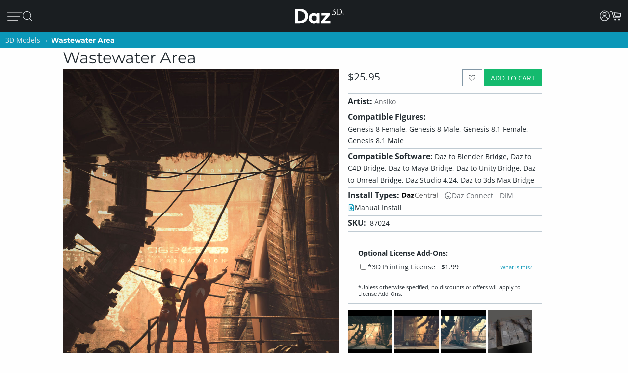

--- FILE ---
content_type: application/javascript; charset=utf-8
request_url: https://www.daz3d.com/dazstatic/slab/getSorts?all=true&jsonp=true&compress=true
body_size: 287009
content:
daz.filter.loadRemotePart("Sorts",{"_hash":"6a8f6e07a75a3d5d1a1d6e5e99cfdb76_c","date":"gvoGgfoGgPoG+vgG+fgG6vgG6fgG6PgGyvgGx/gGxvgGwfgGvPgGlvgG+vcGyfAGkPoG+PkG9fkG8vkG7/kG5PkG4PkG3/kGtfkGtPkGo/kGj/kGjvkGm/cGmvcGmfcG+fYGr/gGp/gGnvgGnPgGm/gGmvgGjfgGi/gGh/gG8/cGz/cGj/cGjPcGz/AGmfkGivkGifkGh/kG8/gGpvgGmPgGjPgGhPgGgPgG5fcG4fcG/PMG5dgGovkG8fcGnfcGnPcG7vYG6vYG6fYGl/gGlfgGlPgGj/gGhvgGhfgG//cG/vcG/fcG9/cG7fcG6/cG6fcG1fcGtfcGkPcG9vcG9PcG8vcG7/cG4/cG4PcG3PcG2/cG2vcG2fcG0vcG0fcGs/cGr/cGvfgGuvgGsvgGrvgGqvgGpPgGmfgGkfgG3fcG1/cG1PcG0/cGovcG/PYG+/YG9vYGp/cGpvcGpPcGnvcGmPcGl/cGk/cGkvcGi/cGivcG9/YG7/YG1vYGwPAG3vgG3PgG2/gG2vgG1/gGrfgGrPgGq/gGnfgGkPgG8PcG7vcG6vcG5vcGifgGiPgG0PcGyvcGt/cGo/cGoPcGn/cGjfcGhvcG//YG/vYG9PYG8fYG6PYGyPYGk/YGzPUGxu4G9+wGvOQG+PYG9fYG8/YG8vYG5/YG5vYG5fYG4/YGwPYGtvYGr/YGqPYGnfYGj/YGt/gGovgGg/gG+fcG9fcG7PcG1vcGrvcGrfcGrPcGq/cGqvcGqfcGqPcGzPcGyPcGx/cGxPcGsvcGsfcGsPcGlfcGkfcGhfcGg/cGgvcG+vYG6/YGpfcGofcGh/cG7PYG5PYG4vYG4PYG1PYG0/YG0PYGzvYGyfYGw/YGwfYGo/YGkvYG2/YG0vYG0fYGzfYGy/YGxPYGwvYGvPYGufYGpfYGoPYGmfYGlvYGwfAG3/YGsPYGrfYGofYGmvYGmPYGlPYGjfYGifYGhPYGgvYG9vUG8vUG1PUGuPIG2PcG8PYGpvYGn/YGl/YGjvYGi/YGivYGhfYGgPYG+vUG9PUG7/UG6PUGtvUG3+kG7fYGu/YGuPYG9/UG8fUG7PUG6/UG6vUG5/UG2vUG2fUG2PUG1/UG0vUG0fUGz/UGxfYGtfYGpPYGhvYGg/YG4PUG3/UG2/UGzvUGzfUGyvUGxfUGuvUGo/UGhPUG8vQG6PcG5/cG3vcGzfcGiPcGyvYGx/YGsvYGrvYG+/UG+PUG9fUG5fUG5PUGufUGuPUGt/UGxPMGxfcGvvcG2fYGovYGm/YGyPUGx/UGxvUGw/UGwvUGwfUGvfUGu/UGtfUGs/UGsvUGqPUGp/UGpvUGpfUGn/UGnPUGy/cGyfcGv/cGvfcGvPcGu/cGuPcGtvcGtPcGjvcGgfcGuvYGt/YGkPYGv/UGmfUGmPUGjfUGhvUGhfUGgfUG4fQGzvcGlvcG3vYG3PYG2vYG1fYGvfYGqvYGqfYGp/YG/PUG8/UG8PUG1fUGsfUG/PQG6fUGy/UGyfUGxPUGsPUGr/UGrPUGqfUGovUGoPUGm/UGlfUGj/UGivUGifUGiPUGgPUGt/QGu+sG1/YGjPYG7vUG7fUGlPUGk/UGh/UG+/QG+vQG+fQG9vQG9PQG8/QG8PQG7PQG4/QG4vQG0PQGwPQGnfUGmvUGlvUGkvUGkfUG7/QG4PQG3/QG3vQG3fQG3PQG2/QG2vQGzPQGp/QG1+0GifcGgPcG/fYG2PYGzPYGtPYGs/YGiPYG+fUG3fUG3PUG1vUGvvUGvPUGg/UG7vQGu/QGtPQGnPQGnPYGrvUGq/UGjvUGjPUGgvUG//QG+PQG6/QG2PQG1/QG1fQGz/QGzfQGtfQGs/QGpvQGj/QGl/UG/vQG9/QG5/QG0/QG0vQGyvQGyfQGyPQGxvQGxfQGvfQGuvQGsvQGsfQG8vMG7/MGqvUG2fQG1vQG1PQG0fQGvvQGuPQGr/QGrvQGqPQGpfQGovQGofQGoPQGjvQGxvMGlfYGkfYGgfYGl/QGlvQGk/QGkfQGjfQGjPQGgfQG9/MG9fMGyfMGyPIGxPIG9PEG8+oG6vQGx/QGxPQGw/QGwvQGv/QGvPQGrfQGrPQGqvQGo/QGn/QGm/QGmPQGlfQG5fMGzPMGv/MGvvMGovMGy/QGhvQGhfQGg/QGgPQG//MG+fMG6vMG5/MG5PMG4vMG3vMG2vMG0fMG9fIG7vIGp/IGi/QGifQGiPQGh/QG/vMG/fMG3/MG1fMGz/MGzvMGzfMGy/MGvfMGuvMGrfMG6/IG4PIGivQG+vMG7vMG6/MG4PMGyvMGyPMGwfMGu/MGs/MGpvMGkPMG2/EG/fAG//UG/vUG/fUG4vUG4fUG3vUG0/UG0PUGrfUGpPUGnvUGkPUG3fMGhPMGufIG1fAG1PAG0/AGi/UG9fQGq/QGnvQGnfQGmvQGmfQG8fMG6fMG6PMG5vMG1/MGt/MGsPMGr/MGrPMGqvMGqfMGjfMGtfMGtPMGsvMGpfMGpPMGo/MGoPMGn/MGm/MGmvMGmPMGk/MGiPMGh/MG7/IG1PIGpfIGpPQGlPQG+/MG9vMG7fMG7PMG3PMG2/MG2PMGwPMGsfMGrvMGgvMG5fIG5PIGoPIG7fQGx/MGxfMGw/MGufMGuPMGq/MGqPMGp/MGl/MGkfMGjvMGgfMG4vIG2vIGh+8GzvQGwfQGufQGtvQGsPQGqfQGhPQG9PMG4/MG2fMGwvMGnfMGkvMGmfMGlvMGlPMGjPMGivMGifMGhvMGhfMG/vIG/fIG+fIG9/IG9vIG4/IG3/IGyvIGu/IGnvMGnPMGlfMGgPMG//IG/PIG+/IG9PIG6fIG6PIG5/IG0fIGz/IGzPIGwfIGtvIGjvEGofMG4fIG3fIG3PIG2fIG0vIG0PIGzfIGyfIGt/IGtPIGs/IGr/IGrvIGlvIG//EG3vIGy/IGwvIGwPIGvfIGvPIGuvIGtfIGsvIGsfIGrfIGq/IGn/IGi/IGv/EG//AGp+0G1eEGi/MG7fIG5vIGsPIGqvIGqPIGo/IGnfIGlfIGivIGhPIG5PEG+/AG+vAG0vAG2uIGj/MGg/MGpvIGpPIGovIGofIGnvIGlPIGkvIGiPIG+/EG9vEG5/EGkfIGj/IGh/IGhfIGg/IGgvIG+PEG9/EG9fEG8PEG7fEG6fEG4fEG8+8GxvIGk/IGjfIGjPIGifIGgPIG/vEG/PEG7vEG5vEG4/EG4PEG3/EG3vEGzvEGw+wG1vMG1PMG0/MG0vMG0PMG+PIG8fIG8PIGzvIG/fEG0PEGz/EGtfEGo/EGiPEGwvAGx+8Gxu8Gku4Gke4GkO4GjvIGhvIG+fEG8fEG6/EG6vEG4vEGuPEGt/EGr/EGnvEG3e8GvvIG8/EG5fEG3fEG2fEG1fEGzfEGyfEGxvEGxfEGufEGs/EGsPEGqPEGifEG/vAG7vAG6/AGiOUG8/IG7PIGx/IGgfIG2vEG1PEGzPEGw/EGsfEGrPEGq/EGpvEGkPEGhvEGrvEGrfEGlvEGkvEGjfEGjPEGi/EGh/EG7fAG6PAG5/AG4PAG3/AG3vAG3PAGzPAGsvEGl/EGhPEG+fAG9fAG8/AG7PAG6vAG5vAG4vAG1vAGyvAGxPAGw/AGv/AGnfAG6PEGpPEGlfEGivEGhfEGgvEG+PAG9/AG9PAG7/AG6fAG2/AG2vAG2fAG2PAGzvAGy/AGyPAG8vEGyPEGovEGgPEG5PAGuvAGufAGuPAGsfAGsPAGr/AGqPAGo/AGovAGjfAGjPAGw/IGkPIG2PEGwvEGrvAGrfAGrPAGqvAGk/AGkvAGkfAGhPAG/e8G/O8G0u8G0e8GtvEGtPEGkfEGj/EG8PAG1/AGl/AG1u8GzO8GwO8Gu+8Gme8G1+4Gj+0GlecGkucGkOcGj+cGxfIGv/IGrPIGnPIGm/IGmvIGmfIGmPIG+vEGtvAG7+8Gve8Gp/AGpvAGpfAGpPAGofAGn/AGmvAGmfAGlvAGjvAG/u8G4O8G2+8G1e8Gv+8Gue8Gte8GtO8G+eYGgfEGlPAGj/AGi/AGifAGiPAGhvAGg/AG+O8G9+8G8e8G6+8G2e8Gze8GuO8GmO8Gl+8G+O0Gs+cG3PEGy/EGyvEGwPEGvvEGvfEGu/EGoPEGn/EGnfEGnPEGm/EGmvEGmfEGmPEGzfAGse4G7PEG0/EG0vEG0fEGxPEGuvEGqvEGqfEGofEGk/EGg/EG/PAGju4GvucG9+YGtOYGlOYG7/EGx/[base64]/u4G/e4G9e4G6O4G5u4G3+4G1u4Gw+4Gwu4Gwe4GwO4G8vAG8fAG5fAG4/AG3fAG0PAGx/AGxfAGvfAGs/AGsvAGoPAGm/AGlfAGivAGo+UG4fAGhfAG3+8Gpu8G+O4G9+4G8O4G7O4G4u4G0u4Gye4Gve4G4OwGzu8Gvu8GlO8GhO8Gg+8Ggu8G9u4G2u4G2e4Gyu4Gue4Gtu4GtO4Gnu4G3+wG3e4Gv+4GvO4Gje4Giu4G/O0G6+0G6O0G5+0G3u0G1e0GmOwG+usGlOkGnM4GnvAGh/AG6u8Gn+8GgO8G8+4G1e4G1O4G0+4Gu+4Guu4G7O0G/OYG7u8G6u4G5+4G5O4Gxe4GmO4Gi+4Gie4GiO4G7u0G6u0G6e0G4+0G4O0G3+0G7O8G9O4G7+4G7u4G2O4G5u0G3e0G0e0Gye0GyO0GwO0Gv+0GtO0Gs+0Gq+0G9O8G4e8GxO8Gse8Gre8Gnu8Gi+8GiO8G/+4G++4G6e4G3O4GyO4Gvu4G2u0G9usGtfAGqfAGgvAGgfAGgPAG/+8G++8G+e8G5+8G5u8G1+8G0+8Gge8G7e4Gl+sGlusGlesGnOcGo+8G8O0G7+0G2e0G1u0G1O0Gzu0Gze0Gvu0Gve0Guu0Gpu0GjO0GwuoG4+kG3O0G2O0Gz+0Gyu0Gwe0GvO0Gt+0Gqu0Gqe0GqO0Glu0Gku0GweoGieYGsO8GkO8GxO4G5e0G2+0GoO0Gie0G/OwG++wG+uwG+ewGq+wGy+oG8+YG8+0G8u0G8e0Gpe0Go+0Gju0Gi+0Gg+0G9ewG9OwG5ewGvuwGgOUGy+8GyO8Gj+8G/[base64]/uQGhu0G7OwGyewGyOwGv+wGuuwGuewGuOwGtuwGsuwGsewGpOwGjewG5O0G6+wGzuwGvewGvOwGt+wGoOwGk+wGg+wG/[base64]/OsG8+sG8usG4+sG0esGkuEGp+wGl+wGluwGj+wGhOwG8OsG3+sG2esGyesGyOsGwOsGveoGmOoG9eQG0+wG7+sG7esG6usG4usG3usG1+sG1OsG0usGy+sGwusGv+sGiusGk80Gtu0Gje0GiO0Gh+0GgO0G/+wG5OwG3uwG0uwG+esG6esG6OsG4esG1esGnOsG0ewGguwG/esG3esG2+sG0+sG0OsGz+sGyusGx+sGxusGxOsGw+sGvusGsesGu+0Gsu0Gz+wGzewG+OsG5usGt+sGtusGr+sGrusGoesGnesGp+kGgewGgOwG/[base64]/OoG++oG6OoG5+oG2uoGlucGm+wGkesGiOsGhOsG/+oG/[base64]/eoGsOoGr+oGk+kG+ugG8OoG6eoGxuoGxOoGu+oGt+oGtuoGteoGruoGq+oG9ukG1ekG5+gG1OgGp+YGxuAG3+oG3uoG3eoG3OoGx+oGw+oGv+oGuuoGreoGp+oGk+oGieoGlekG5egG7eoGzOoGyeoGwOoGvuoGuOoGqeoGqOoGpOoGouoGm+oG3ekG8egG/OcGzusG+OoG0eoGsuoGoeoGnuoGluoGleoGkeoGkOoGh+oG/ukG7ukGpukGlOoGj+oGjeoGiOoGhuoGheoGhOoGg+oGguoG+OkG0+kG0ukGzOkG6ugGu+gG8ecG9+QGxNwGousGoOsGo+oGoOoGjOoGi+oGgOoG/ekG/OkG++kG+ukG+ekG6+kG6ekG8+kG6OkG5ukG5ekG5OkG4OkG3ukG3OkGzukGzekGr+kGlukG+egGgeoG9+kG8OkG7ekG2+kG1+kGyukGx+kGu+kGuekGt+kGq+kGn+gG9ucGgOYG/[base64]/ugG9OgG8+gG6OgGv+gG/NcG0OoGz+oGzuoGzeoGseoGrOoGquoG/+kG5+kGtekGo+kGoukGoOkGnukGm+kGn+YG2ekGjukGjekGjOkGi+kGg+kGgukG/[base64]/ecG7ecG6+cGwuYGqOYGueoG7OkGo+gGkugGjugGiOgG/+cG9OcG7+cG7OcG4+cG2+cG1ucGu+cGuucG4eYGnOUG2eAG9OkG4ukG4ekGsukGpOkGoekGn+kGnOkG2OgGqugGoOgGi+gGiugGiegG/ucGtuYG0ekGxukGxOkGwekGvukGvOkG8+cG6ecG2ecG2OcG0+cG0OcGz+cGsOcGoOcGnecG3uYGtukGtOkG1egGs+gG6ucGzOcGuOcGtucGtecGtOcGpecGjucGh+cGhucG2+YGtOUG9OQG3OAGy+kGwOkGuukG/egG/[base64]/uYG4uYG3eYG3OYGyeYGs+YGrOYGqeYG3eUGqeUGgOIGjOEG1ugGuOgGjegG+ecG9+cG6OcG4ecG4OcG3ucG3ecGzecGuecGpOcG2uYGx+UG5OgG2egGxegGvOgGmOgGl+gGlegG+ucG7ucG5+cG5ecGyOcGsucG/+YGp+gGkecGiucGgOcG/[base64]/+IG/+AGqOgG9ecG2ucG1+cGqOcG7+YG7OYGi+YG0uUG0eUGkOUG/OQG++QG+uQGjOcGi+cGvOcGhecGgecG++YG+OYG7eYGuOYGo+YGouYGneYGj+YGjeYG+uUG9eUG5OUGxOYGl+YGluYG/+UG/[base64]/eQG7+QG7eQG7OQG6OQG2OQG0eQGx+QGvuQGveQGu+QG6uQG3uQG0+QGtOQGsuQGq+QGqOQGp+QGpeQGouQGoOQGpuMGwOYGhuYGhOYG5uUGruQGnuQGneQGmuQGkOQGh+QGguQGgeQG9eMG3+MGlOUGuOQGr+QGnOQGjeQGiuQG/eMG+eMG8uMG8eMGy+MGuuMGsOMGmeMG0eIGzeIGteEGpdkG/uUG9+UGz+UGzeUGzOUGwuUGweUGuOUG3OQG2uQGo+QGhuQGg+QG2+MG0+MGouMG++UG8OUG7OUGtuUGouUGoeUGnuUGjOUG7uQG6eQG5+QG5uQGuuQG/OMG++MG6OMG5eMG6OUG5+UGyOUGu+UGuuUGueUGneUGleUG/+QGreQGoeQGheQG9uMG1OMGzuAGzOAG9tUG9OMG8+MG5+MG5uMG5OMG4uMG2OMGuOMGt+MGtuMGs+MGo+MGoeMGoOMG+OMG9+MG7uMG6eMG3uMG1+MG1uMG0uMG0eMGz+MGqOMGn+MGneMGhuMG3OMG1eMG0OMGzuMGzOMGyeMGxeMGxOMGrOMGnOMGiuMG/OIG9eIG9OIG3OIG1+QG1uQG1eQG1OQG0OQGmeQGjOQGi+QG7OMG6uMGvuMGueMGq+MG+uIG1OIG0+IG0uIGs+IGueAG8eQG8OQG4uQG4OQGzeQGwOQGueQGseQGm+QGkeQGieQGxuMGjuMGjeMGjOMG0eEGwuEGp+AGg+UG9uQG0uQGxeQGquQGqeQGpuQGmOQGgOQG/+MG/uMG8OMG7+MG6+MGwuMGgOMG/[base64]/[base64]/uEG8OEG7uEG4eEG2eEG2OAG1+AGwOAGseIGnuIGm+IGgeIG+uEG+eEG+OEG9eEG8eEG6+EG6eEG5OEG3OEG0uEG0OEGxeEGweEGkOEGiuEGxOAGk+IGv+EGs+EGq+EGquEGqeEGp+EGpeEGouEGn+EGkeEGj+EG/OAG8uAG4uAGyOAGseAGsOAGneAG+d8GrdwGm9kG8OIG7+IG7uIGquIGkeIGi+IG4+EGm+EGmuEGmeEGjuEGjeEG1OAG0OAGnuAGnOAGmuAG/N4G6uIG/OEG++EG9+EG7+EG5+EG5uEG5eEG4uEG3+EG3eEGuOEGt+EGnuEGneEGnOEGhOEGoOAGz+IGx+IGveIG2uEGpOEGo+EGiOEGg+EG/uAG++AG+eAG5uAG5eAG3+AG3eAGw+AGweAGs+AGsuAG+t4G5d4G494Gw9AG6OIG5+IG5uIG5eIG3eIGwuIGkOIGj+IG/+EG8uEG4OEG1OEGyeEGtuEGreEGrOEG9OAG8+AGy+AGu+AGuuAGjuIGjeIGheIG7OEG6OEGw+EGuuEGueEGleEGguEG+uAG+OAG9+AG6+AGr+AGpuAGpeAGouAGmOAG+98GqeIG/eEGvOEGtOEG7OAG4+AG2uAG1uAGx+AGvuAGvOAGt+AGtuAGteAGruAGqeAGg+AG/N8G9d8GzuEGh+EGgeEG7uAG7eAGxeAGuOAGpOAGoeAGieAGheAG/[base64]/94Gw94GtNkGwuAGleAGlOAGst8Gi98Git8Gg98G/d4G994G9d4G4d4Gvd4G9N0GutwGl+EGluEGk+EG6eAG6OAG5OAG4eAGmeAGiOAG/98G/[base64]/t4G9N4G894G8d4G2N4G194G/[base64]/[base64]/N0G0N0Gjd0G+9wG4NwGqtwGiNwGk9kG/8wGs94Gnd4G/d0G+N0G1d0Gwd0Gv90GnN0Gm90Gmt0GmN0Gj90G+NwG9dwGtNwGi9wGw9sGv94GiN4Ght4Ghd4G9t0GyN0Gx90Gxd0Gw90Gwt0Gq90Gjt0Gid0GktwGg9oGvN0Gqd0GlN0GkN0GjN0G99wG89wG8dwG3dwG2dwG2NwG19wGydwGkNwG89kGmdkGrN4Gmt4Gl94G/twG/dwG/NwG4dwG2twG0dwGytwGrtwGndwGl9wGltwGk9wGj9wG/NsG9NsGl9kG790G7t0G590G5t0G5N0G490G4t0G2d0Gyt0Gmd0Gk90G9twG9NwGv9wGyNoG49cG6d0Gut0GsN0Gl90Gld0G69wG6twG6dwG6NwG3NwG09wGhtwG+NsGu9sG/tYGsNYGrdMGwc0G5dwG1twGvNwGq9wGqdwGodwGntwGhNwGgtwGgdwG/tsG/[base64]/toG/doG/NoGtdoGt9wGs9wGldwG9dsG89sG8tsG8dsG1NsGtNsGotsGlNsG6toG6doGvNoGq9gGr9wGpNwGm9wGidwGs9sGptsGntsGndsGktsGjNsGgdsGl9oGk9oG/9kG+9kGrNkGk9gG7dsGudsGrdsGh9sGg9sG4doG29oGutoGptoGitoGidoGgtoG/dkG89cG7NsGtdsGp9sGoNsGn9sGtNoGs9oGrdoGq9oGqdoG/[base64]/9oG+9oGltoGjtoG/[base64]/9gG/tgG/NgG99gGzNgGy9gGydgGv9gGuNgG7NgG59gG5NgG49gG4NgG3dgG2dgG1NgGw9gGu9gGutgGudgGttgG2tcGm80GhbcGr9oGpNoG+tkG9tgG9dgG1tgG1dgG09gG0tgGvdgGr9gGrNgGltgGidgGhtgG9NUGntkGmtkGlNkGitkGg9kG/dgGtdgGtNgGs9gGstgGsdgGrdgGkNgGitgGiNgG/tcGvtcG69gGoNgGn9gGntgGm9gGmNgGktgGj9gGh9gGgtgGgdgG7tcG5NcG2NcG19cGu9cGutcGmtcG4NYG5NAGpsQGosgG198GrtkG4tgG39gG3tgG2tgGvtgGrtgGo9gGotgGl9gG/9cGt9cGttcGmdcG+dIGqtgGqNgGp9gGptgGpNgGjdgG/dcG8dcG6NcGrdcGpNcGotcGktcGjdcG89YG8tYG8NYGz98G7NcG6tcG0NcGztcGr9cGptcGpdcGoNcGj9cGjtcGhNcGgtcG/[base64]/[base64]/[base64]/9UG/tUG/dUG/NUG5dUGztUGwNUGu9UGsdUGmtUGhdUG6dQGktQG6NMG2t8G+tUG+dUG+NUGt9UGttUGtdUG8dQG7dQG69QG59QG9tMG8dMG7tMGzNMGutMGtdMGstMGnM0GtMkG/cgGncgG7tQG7NQGlNQGj9QG2tMGr9MGptMGodMGntMGmdMGiNMGh9MGhNMG/9IG/dIG9NIGrNEGqdEGp9EGptEGpdEGwdAGptAGjNQGz9MGztMGw9MGuNMGttMGsNMGqNMGo9MGoNMGndMGmtMGldMG/tIG8NIG79IG5tIG4NIGuNEGt9EG29YG2tYGxNYGudYGtdYGr9YGotYGiNYGutUGudUGstUGk9QGkdQGkNQGitQG+NMG09MGzdMGrtMGpNEG/dAGrs0G/[base64]/MgGltYGgtYG89UG/dQG/[base64]/9AG8tAG8NAGzdAGwtAGvtAGvdAGvNAGmtAGo8sG48UG0tAG0NAGzNAGpNAGo9AGotAGntAGm9AGjdAGg9AGgtAG+s8G+c8G+M8G7s8G688G2s8G2M8G0M8Gvc8G+c4GrdEGq9EGqtEGntEGitEGidEGiNEG9dAGtNAGrdAGn9AG/88G388GzM8Ghs8GvcUGu8UGlsEGr8AGqNEGn9EGgdEG39AG1tAG1dAG0dAGgdAGgNAG4M8G2c8G1c8G1M8G0s8G0c8Gzs8Gzc8Gyc8GyM8GmNMGl9MGltMGkNEGj9EGg9EGgtEGgNEGytAGwNAGv9AGoNAGndAGjtAG/M8G988G8c8G788GwcQGp8QGkMAGq9MGkdMGj9MGhtMGg9MGgtMGgdMG8dIG6tIG6dIG5NIG8dEGvdEGr9EGk9EGjNEG/NAG59AG49AG3tAGt9AGs9AGodAGnNAGitAG7c8Gts8Gm88G4c0G69IG29IGndEG/tAG9tAG69AG4NAGrtAGq9AGmdAGmNAGkdAGhdAG5s8Gqs8Gj88G9c4GzM4Gh84G/NIG+tIG19IG1tIG1dIGw9EGwdEGrtEG9c8G9M8G888G8s4Gn84GpcwGuMsGt8sGr8sGq8sGqssGp8oGgsYGytEGydEGutEGttEGsNEGhtEG+dAG+NAG6NAGztAGydAGyNAGxtAGuNAGstAG/c8Gpc4Gns4G/sgG/[base64]/s8Gt88Gos8G9M4Gtc4GtM4Gms4Gk84G/[base64]/c0G/M0G+80Gyc0Ghs0G/swG1NAG09AGxNAGttAGsNAGlNAGktAGjNAGi9AGidAGh9AGhtAG6c8GuM8Gh88GmM4Gl84GvM0GtM0Gr80GrsgGgMcGldAG6M8G5M8G488G4s8G/M4Gzs4Gqs4Gp84Gps4GpM4Gnc4Gks4GiM4GgM4G/[base64]/MwG5swGv8wGvswGqcwGwMsGvMsGg8sGqc8GqM8Gpc8Go88Gy80GpM0Gks0GjM0Gis0G9cwG78wG68wG48wGxswGwcwGm8sGmssGmcsGnMkGmMkGuMcGxqwGkM8Gjc8Gic8Gg88Ggc8G/84G/c4G5c4G3s4Gy84Gw84G+c0Gqc0Gns0Gl80Glc0G88wGy8wG4ssGussGucsGsMsGkcsGhc8GgM8G/[base64]/ssG/csG/MsG+8sG480G/[base64]/8oG/MoG9coG7coG6coG4soG28oG08oGqsoGpsoGocoGoMoGlsoGjsoG6ckG5skG4ckG3skG6csG5csG0ssGycsGx8sGgcsG88oG6MoG0coG0MoGvcoGtsoGrsoGrMoGq8oGqMoGpcoGpMoGwswG9ssG3ssGyMsGl8sGlssGlcsGlMsG/[base64]/[base64]/soG+soG9soG6soG58oG3soG1coG1MoGx8oGxcoGxMoGn8oGkcoGt8cGhccGpsUGpcUGpMUG8coGucoGtMoGs8oGsssGw8oGwMkGsskGq8kGqskGqckGjckGhskG/[base64]/8cG+scG+ccG9ccG7ccG58cGlMcG/cYG1MUGn8AGvskGu8kG68gG28gG2sgG2cgG2MgG1cgGzMgGt8gGtcgGtMgGrMgGnMgGi8gG/[base64]/[base64]/4FyeQGs9IGxcgGs8gGocgGk8gGvccGqscGnccG+MYG6cYG5sYG5MYGxsYGpcYGzcgGjsgGh8gG6ccG5scG3McGwscGvscGtccGtMcGsscGh8cG9sYG3sYGycMGicIG/MEG0NIGvcgGvMgGj8gGhMgGg8gG/scG8scG08cG0ccG0McGzscGy8cGyccGx8cGmccGkMcGrcgGqMgG0scGmscGmMcGkccGjMcGi8cG/[base64]/8UGtMUGjdIG48cGzMcGwMcGuccGsccGsMcGrccGjscG28YGysYGo8YG6MUGm8UG27cGnMcGlscG7MYG2sYGn8YGnMYGicYGh8YGhcYGhMYG/MUGq8UGlsUGj8YGjsYGisYG9MUG8sUG8MUG6sUG38UG3sUG3cUG2sUG0sUG0MUGz8UGzMUGi8QGq8cGrsYGosYGmsYGi8YG/cUG2MUGxcUGwMUGs8UGlcUGlMUG2MMGtscGiccGiMcGhscGhMcGg8cG/MYG+cYG98YG8cYG0MYGzsYG88UGucEGlcEG48YG18YG1sYG1cYGkcYG8cUG7cUG1cUG08UGyMUGx8UGxsUGisUGw8MGwcMGwMMG/8EG29EGvcYGusYGuMYGtsYGtcYGpsYGncYGgcYG+MUG28UG2cUGv8UGq8YGpMYGnsYGmcYGmMYGlsYGlcYGlMYGjMYGg8YG/[base64]/cQG/MQG7cQG68QG5MQG48QGpcQGysMGhdIGnMUGk8UGhMUG/[base64]/MMG58MG5sMG18MGz8MGxcMGr8MGoMMGksMG/sIG98IGncEG3LkGksUG98QG5sQG5cQG3cQG3MQGx8QGwsQGusQGucQGtsQGtMQGssQGmMQGosIGocIGoMIGjcUGjMUGi8UGicUGhcUG+sQG7sQG4cQG1cQG0sQGw8QGqcQG/cMG28MGvdIG+MQG6MQG1sQGysQG8MMG68MG6sMG6cMG3cMGzsMGxsMGzcAGoLgG/qAG/8QG8sQG7MQG38QG2sQGuMQGt8QG/sMG0MMGpcMG2cIG1MQG08QGzcQG2cMG1sMGsMMGqcMGjcMGicMG/[base64]/8MG7sMG7cMGusMGtcMGssMGrcMGg8MGgcMG/MIG1sIGlb0G298G3MMG1cMG1MMG08MG0sMGq8MGqsMGp8MGpsMG/[base64]/[base64]/[base64]/MAG+MAG8cAG8MAG38AG3MAGxMAGw8AGwMAGvL8GnrgG/[base64]/sAG+sAG+cAG9sAG9cAG5cAG48AG4sAG08AG0sAGxsAGp8AGm8AGtL4Gl70GprwGucAGqcAGoMAGncAGmcAGmMAGlcAGhMAGg8AG/L8G+r8G978G5L8G378Gi78G9L4Gyb4Gqr4Gv8AGtcAGrMAGqMAGpsAGhsAGgsAGgMAG/78G/[base64]/L4Gwr4Gwb4Gv74Gu74Gsr4Gpb4GpL4Go74Gor4GnL4Gmr4G5b0G4b0G/r8Gx78G+L4G9r4G9b4G874G5r4G5L4Gyr4Gm74GlL4GkL4Gj74GjL4Gi74Gg74G/[base64]/70G/r0G+r0G470G4r0Gx70Gur0Gtr0GlL0Gkr0G+LwG7b0G7L0G3b0G2r0G2b0G2L0Gy70Gvb0Gob0GoL0GmL0Glr0Gj70Gib0G/7wGz7wGzbwGurwGmbwG370GxL0Gwb0Gu70Gtb0GqL0Gi70Gir0GiL0Gh70G/[base64]/[base64]/LwG+7wG97wG47wG27wGkLwG27sG2bsG2LsGsbsGmrsG5LoG0roGvbkG6LwG57wG5bwG5LwG4rwGw7wGpbwGkrwGkbwGj7wGjbwG67sGwrsGwbsGv7sGursGubsGtrsGs7sGrrsGmbsGkLsGjLsG6LoG/bkGybgGhbIGsK8Ghr0G6L0G0L0Gzr0Gq70GjL0Ghb0GhL0G8rwG8LwG67wG2bwGzLwGybwGwrwGn7wGhrwGhbwG6LsG5LsG4LsGuLsGiLsGubAGrrAGqrAG0aMGvtIGwtIG7LwG5rwG3LwG2rwGvLsGsLsGn7sGnLsGmLsGl7sGh7sG/boG9boG47oG3LoG2boG2LoG1roGvrgGltkF+bwG4LwG1rwG0rwGnrwGi7wGiLwG4rsG3rsGzLsGyrsGxLsGp7sGorsGlLsG+7oGproG9rkG9bkG8LkGlNIGobsGoLsGnrsGj7sGibsGgbsGgLsG/LoG+LoG9roG7roG7boG6boG4roG2roG17oG07oGuLoG+7kG7rkG67oG6roG57oG4LoG37oG1boGu7oGs7oGn7oGnLoGmboG/[base64]/bYG/LYGzKwG4bsG0LsGzrsGtbsGsrsGqrsGm7sGirsG+roGpLoGo7oGoLoG5bkG8LgGubgG1qwGrroGrLoGlLoG6bkG57kG37kGs7kGsLkGr7kGrrkGmrkGiLkGh7kG9rgG8rgG7bgG7LgG/bcG2N8GyLsGx7sGvbsG+boG7LoGrboG27kG2rkG2LkG1bkG1LkG0bkGz7kGzrkGyrkGtrkGprkGlrkGirkGibkGhbkGrLgGgrIGrK8Gk7sGkrsGhLsGg7sG8boG77oG5roG5boG3roG27oGtboGqboGqLoG77kG0LkGtLkGsrkGoLkGza4G+9EG/7oG/roG9LoG87oG8roG8LoGsboGy7kGwbkGo7kGmbkGmLkGl7kGlbkGgbkG6akGybkGu7kGk7kGkrkGj7kGi7kG+bgG6LgGxbgGw7gGuLgGt7gGnLgGvrcGpLUGs6gGuJYG/NEGxdoFsdoFr9oFz9gF/tcF69cF6tcF6dcF6NcF5tcF5NcFstYFoboG/LkG7LkG67kG5rkGxLkGw7kGwrkGwLkG/bgG/[base64]/LcG+LcG9rcG8LcG3LcG1bcG0rcGr5UGy98GodIGhrkGwLgGmLgGlrgGi7gGh7gGhLgG8rcG37cGy7cGybcGx7cG46gG97cG7rcG5rcG5LcG47cG4LcGvLcGoLcGkrcGn7YG46kGiagGkKYGldIG/7gG/[base64]/7YG+7YG+LYG1rYGrLYG/LUG+7UG+bUG7bUGrbUGp7UGoLUGkLUGj7UGhKIGwuQG69EG+bcGwLcGubcGuLcGr7cGqbcGnbcGj7cG6rYG1bYGqbYGzrUGrrUGqLUGprUGn7UGiLUGh7UGgrUG/rQG3agG8tEGt7UG+rcG9LcG4rcG4bcG3bcGw7cGu7cGurcGsrcGsbcGircG9bYG8bYGgLUG76gG3qgGyd8Gg7gGgrgG/7cG/rcG9bcG8bcG7bcG7LcG2rcG2LcGzbcGxLcGxLUGvrUGuLUGtLUGpbUGlrUGwbAGwLAGjKgG5aMG0dEG6rcG6bcG1LcGz7cGzLcGxbcGgLcG/rYG+rYG2LYGrbYGoLYGv7UGtbUGsrUGq7UG8rMG8bMG7rMG5bMGvagG09EG4LYG3rYG3bYG1LYGrrYGqrYGnrYG/[base64]/7QG/bQG+7QG+rQGl7QG+rMGjrMGiLMG3LIG+LEG5LEGqbAGqpkG9NEG8LYG17YGq7YG+LUGu7UG57MG5LMGz7MGzrMGjbIG/rEG+bEG4rEG1LEG6LAG0bAGzbAGw7AGtrAGs7AGj6EGiJYGsdIGh7MGr7IGjrIG/bEG/LEG97EG7LEG5rEG5bEG4bEGkrEGkLEGgbEGzrAGt7AGrLAGnLAGmbAGq68Gy64GxKUGyLAGx7AGxrAGxbAGxLAGwrAGurAGtbAGtLAGsbAGsLAGpbAGlbAGibAG968G/[base64]/[base64]/KoGz6oG5KkGw6kGgagGv6IGk6EGmZsG4KcG36cGx7MGrLIGpLIGlLIGvrAGvLAGuLAGrbAGkrAGkbAG8K4G7q4G2K4G064GyK4GlK4G0a0G+awG9qwG06wGv6gG/[base64]/[base64]/qwGx6sGv6sGvqsGvasGgKsGvqoGzakGi6gGs6IGnKIGmqIGmaIGm6EG8bEGorAGna0GzawGr6oGkKkG+agGtKgGkqgGjqgGyKYGm6UG+KMG2KMG1aMG1KMG06MG/aEGnqAGhKAGgKAGqp8GupsG8NEGuasGtqsGs6oGsKoG+KkGz6kGyakGsqkG86gGgKgG/acG6KcG4acGwKcGwKUGiaUG/6QG+qQGh6QG5ZkGhasGuqoGsaoGvqkGvakG8KgG56gGragGkagGtacGsqcGsacG0qYGz6YGvaUGh6UGgKUG3KQG26QG96MGxa0G2aoG2akG7agG7KgG6qgG5qgG5agG5KgGy6gG06cGyaUGv6UGjaUGjKUGi6UGgaUG/[base64]/tEGhKgGg6gGtKcGrqcGnacGxqYG+aUG96UG2qUGw6UGraUG7qQG7KQG6qQGrqQGwaIGuqEG+J0G4p0Go5sGtZoGgtIGvaoGtaoGzKkGyqkGv6kG16gGgqgGr6cGzqYGxKYGz6UGzqUGzaUGzKUGwqUGhqUG/KQGt6QGo6QGk6QGiqMGq6AG/[base64]/aIGuaIGk6AG2ZwGgo0Gy6kG+6gG+qgG96gGwqcGxaUGjqUGhaUG/[base64]/[base64]/[base64]/6EG/qEG+6EGsqEGsaEG7Z4G26MG0KMGraMG16IG1KIGzaIGzKIGj6IGjKIGiKIG/[base64]/aAG9aAG8KAG5aAG0aAG/5oGiNIG6KEGv6EGo6EGoqEGoaEGnqEGnaEGmqEGi6EGhKEG/[base64]/Z8G4p8G1p8Gx58Gvp8Gt58G+Z4G9p4G5Z4G4p4GyZ4GkNIG46AG4aAGm6AGmKAGlaAGlKAGkaAG/58Gu58GsZ8GrJ8G954G854G950Gy5sGlpcG75UGxdwFh6EG+qAGl6AGkKAGiqAGm58G9J4G5p4G0p4G0J4GyJ4G/KAG+6AG8aAG76AG7KAG6qAG6KAG5qAG5KAGzKAGyqAGjaAGqZ8Gp54Gpp4G2aAGxqAGv6AGu6AGuaAGuKAGsKAGrKAG+Z8G254G2J4GlJkGqZUGqJ8Gop8GjZ8Gi58GiZ8Gg58Ggp8G/[base64]/[base64]/ZsG6psG1JwGiJwG/psG/[base64]/[base64]/5kG+pkG5pkG4pkG3pkG8JgGvZgGuZgGuY8Gi5kGupgGsZgGjZgGipgGgpgGgJgG/JcG5ZcG3ZcG15cG7JYG+o8G7ZoG9JkGvZkGu5kGt5kGspkGgpkGkJgGj5gGi5gGh5gGqpcGipcG/ZYG7pYG5ZUGtpMG15kG0ZkGkZkGjpkGipkGgZkG9ZgGxJgGk5gGjpgGjJgGhJgG+5cG1ZcGweQGgZgG/[base64]/5QGz5QGgZQG/[base64]/[base64]/IwGn4wGm4wGlowGzYoG5okGjb8Gx44GlI4G340G0Y0GxI0Gv40GqY0Gp40GkI0Gi40Gio0G/owG3ZAGwY4Gl44G+o0G5I0Guo0GsI0GrI0Gk40GkY0Gho0G+owG94wG0ooG5YkG5I8GzY8GvI8GvI4GlY4G3Y0G3I0Gvo0Goo0G0YwGzowGzYkGto0GtY0Gso0Gr40Gq40Gqo0GqI0Gg40G+4wG6YwGsoMGr/4F6t0F2I0GhI0G/YwG+IwG84wG8owG8YwG74wG4YwG14wG1YwGu4wG+ogGtLEG+7AG140G040G+YwG34wG3IwG2owG2YwG1owGwYwGkowG/osGtYoGsY0GpY0Gl40GlI0G/4wG9YwG9IwG8IwG54wG4IwG3owG24wG2IwGhIsG54kGgo4G/40G4Y0GyY0Gjo0GoYwGoIwGnowGlYwGh4wGzdIGsIwGq4wGqYwGpIwGmIwGl4wGlIwGk4wGjIwGiIwGhYwGkt4Fst0FpI0GyIwGw4wGuYwGuIwGqowGoowGkYwGjowGi4wGhIwG9osG/IoG+4oGyYwGt4wGrIwGpowGjYwGgowGgYwG3IsG1IsGwosGvYsG/ooG/[base64]/YkG+4kG8YkG44kG+oQGhL8GnIwG9ooGxYoGxIoGwYoGwIoGuIoGh4oG+okG4IkG1okG4ocGgoUG8/8Fi/4F9IoG44oGhIoG/okG+IkG9okG7YkG7IkG4okG34kG2YkG4YcG5IkG3okG3IkG24kG2okGzokGuokGuIkGt4kGtYkGtIkGr4kG0bEGiLEGnIoGiIoG6YkG6IkG2IkG1YkG1IkGxYkGwIkGvokGvYkGmv4F3YoGtooGxIkGw4kGsYkGsIkGpYkGnYkGmYkGl4kGkokGjokG0f0F5/QFybUGm7EG5bAGw7oGwroG/4sG9YsGv4sGvosGs4sGsosGqYsG5IoG4ooGwooGv4oGvYoGhooG94kG9YkG9IkG4YkG5f4F5P4F4/4F4v4F4f4Fjr8GmbEG4rAGjYoGy4kGyokGxokGwokGq4kGoIkGiIkG//8FgP8F97UGvIkGu4kGookGnIkGk4kG/IgGgoQG94MGuIMGpYMG4IIG0IIG8YAGo4AG3/8FneMFxdEFltIG/4kG8IkG74kGz4kGzIkGuYkGrokGpokG8oMGgIMG04kG0YkGs4kGnokGiYkG/YgG+4gG2oIG0oIGm4kGi4kGuIYG94QG54QGjYQGgIQG9IMGgoMGkIIGzYEG7YAG8f8F34YGmYYGjoUGxYMG9IIG6IIG04IG9YEGuIEGmYAGhoAG8v8F6v8FrP8F1/UFgN4FssoGu7EG/rAG/60GwboGwLoGwYkGtokGrYkGrIkGqokGqIkGpIkGo4kGoYkGmokG/IYGsf8Fl/4FtfoFtPoFs/oF7vIF7fIF7okG6okG14kGv4kGqYkGkYkG+YgGyoQGwIQGtIQG2IIGhYEGn4kGlYkGkIkGj4kGjIkGh4YGl4QG0YIG4oEGy4EGtoAG9P8Fn/8Flv4Fj98Fk78GsokGlokGlIkG/4gG/ogG0YYG5YIG7IAG64AGhf8Fg/8F64MG+/8F7/8F5/8F5P8F4P8F3v8F3f8F3P8Fy/8FlP8F0LEGibEGv4AGu4AG6P8F4/8Fzv8Frv8FqP8Fjv8F5v4FptoF2oMGm4IGl4AG7v8F6f8F4v8F4f8Fuv8Fpv8Fo/8Fnv8Fi/8FpP4FyeAFyocG7IYG04YG2oUGoYQGnYQGkoQGkIQG7P8F7v4Fzv4Fy/4FqP4Fo/4F0d0FotIGgYAG8P8F6/8Fr/8Fof8Fm/8Flf8Fkv8Fj/8Fhv8F3LUGsP8Frf8Fq/8Fk/8Fkf8FkP8F8P4F7f4F5/4Fz/4FheAFvd8F/d0F5f8FhP8Fgv8Fgf8F+/4F8f4F0P4Fqf4Fnf4Fhv4Fl7wFxbEG9LAGvoAGlv8F//4F9P4F8v4F7P4F6f4F6P4F3P4F1v4F7oAG5v8FjP8Fiv8Fsf4FsP4Frv4Fpv4Fnt8Fgt8F0tUFs/8F3f4F2P4F1f4F0/4F0v4Fp/4F8v0F3vsF7PMFud8F+twFr7EG+bAGv7oGvroGwP8Fuf8FuP8Ft/8Ftf8FtP8Fsv8Fp/8Fpf8FpP8FmP8F3v4F2/4FrP4Fq/4FoP4Fnv4Fh/4Fh/0Fhv0F3PkFg+oFq+kF4d8F4N8ForYGif8FiP8Fh/8F/P4F8/4F3/4F2f4F0f4Fyv4Fpf4F9v4F4P4F1/4FnP4Fm/4Fj/4FjP4Fvf0F6vkF4fkFl/gFnd4F/doFqbEG5rAG7/0F6P0F3v0FzP0F8fwF1/wFpfwF3/sFyfoF2v4F1P4Fzf4FzP4Fjv4Fif4Fgv4F3PsFw/sF5PoFhb8G6rQG8vwF1vwF1fwFovwFlfwFkPwF8/sF3fsFkvsF6PoFwLEGgrEGo/wFzfsFnfsFlfsFk/sFkfsFuvoF9PkFmfgF7N8Fqt8F6d4Fw9oFl64G9f4Flf4FlP4Fjf4Fiv4F6v0F0P0FuP0FrP0Fp/0FmP0FyPsFjvoF+t8F39EG8ogGg/4Fzv0F2PwF4vkFjPgFjPUFifUFoOEFp+AFn/4Fmv0F5fsF6/kFlvgF5/cF2PcF/PIFrPIFi+QFp98F+N4FzLEG6f0Fmf0Fiv0Fif0F5/wF1PwF5PsFw/oFrvoF6PkFlbEG3LAG85cGpPwFm/sFsPoFn/oFjfoFgPoF3/kF3fkFv/0F5vkFuvgFqfgFnvgFmPgF+vcF4/cFjfcFzfUFv9MGxLEGiP4FnP0Fi/0FnvsFnPsFlPsF4/kFxvMFveMFst8Fjd8F0NgF9JcGiP0F5vsF8PoF+PcFmPcFzfQF+eoFlOoFoukF8+MFsuAFyrEGuZ0Ghf4FhP4FmfsFmPsFl/sFlvsFkPsFr/oFrPoF5PkF3vkFivMFhfMFuOUFvboGvLoGmvsF9voF7foF5foF4/oF4voF1PoF0voFt/oF9vkF5/kF5fkF2/kF9+AF+d4FoN4Fl94FlN4Fid4FiN4Fv9sF7LAG2q4G2YMG9fkF6fkFpfgFmvgFh/UF+vIF9/IF8fEF++MF+d8F6fcF3vcF7vQFjfMF+OgFhuQF2+MFu+MF+OAFvuAF4pcG1/MF0fMFt/MFmfMF+vEFleUFv+MFvOMFtuMF8N8F2IMGxfoFrfoFkvcFpvMF+PEF0OkFsekFh+kF9t4F4t4F690FqdsFmLEG4bAG3KEGk7oGkroGs/gFsPgFrfgFqvgFpvgFh/gFhvgFhPgF+fcF1/cFz/cFovcFl/cFvfYFovUF8fQF3/QFgPQFqvMF5fIF8PEF4N0F3t0FyN0Fx90FiPcF+/EF9vEFvusFiesF0eoFpukFkekF798FjNoGj9IGk7IG3oIG6PcFnPcF9vMF8vIFjOYFoOMF598Fqd8Fmd8Fk98FjN4FqdoFi9kFpNUG5NQGzbEG7ogGufUFp/UF2vQF0PQFzvQFzPQFy/QF1esF1OQFo98F7LUG+fIFwPIFouMF4uAFq+AF5t8F298Fx98FrIMGg+AF9t8F898F6d8F6N8FxN8FuN8Ftt8F2Z0GhJ0GjvIF8vEF9d8Fw98Fvt8Fsd8FsN8Frd8FqN8F79wF2tkF3tcFxrUG45cG/PEF8/EF2+oFz+oF9ukF5OkF8eMF0OAFzeAFq98F8s8F0LUGyJ0G3oMGqfwFmeEF8d8F7t8F6t8Frt8FpN8FoN8Fn98FlN8Fi9sF/r4G6LUG0uAFquAF5d8F5N8F498F0d8Fzt8Fv98Fr98Flt8F7N4F+dwFh9wFg9wF1t8Fz98Fzd8Ft98Ftd8FtN8FnN8Fjt8F/94F/d4F6r0BndQGirEG95AG2Y8G84EGmt8Fg98F6N4F0t4Fu94Fxt0FxN0Fwt0Fud0F/NwF+JAG/t8Fot8Fod8FmN8Fit8Fgd8F694F6t4F5t4FzN4Fl/[base64]/N4F8t4FsN4Fpt4F990Fw90FhN0F69wF+9sF99sF8dsF8YgGrYMG/t4F4d4F/tsFwNIF1MgF3p0GsZ0Gq48G7v0F8N4F7t4F2N4Fs94Fod4Fj94F3N0F1N0F/9sF9tsF85AG4N4F3N4Fot4FmN4Fh94Fht4FhN4F/N0F1dwFsNwFhJEG3IMG//sF0d4Fxt4Fmd4Fld4Fk94FkN4F9d0F890F490Fht0FqtsFw9UFxo0Fj7oGjroGh98Fht8Fhd8F1d4Fyd4FvN4FnN4Fmt4Fjt4Fhd4F8t0F590F5t0F5d0F29wFn9sFntsFndsFnNsFm9sF3J0Gmp0Gxd4Fit4F/t0F+90F+t0Fv90Fvt0Ft90Ftd0Fjd0F0NwFy9oGubEG/bAGsJIG348Gg4MGjd4Fi94F+d0F8d0F6d0F6N0F5N0F4t0F4d0Fu90Fm90FgtsF3NoFsc8FntIGg94Fgd4F/90F7d0F7N0F2N0F190Fs90Fnd0Fx9wF/74GnpIGqd4Flt4Fgt4F290F1d0F0N0Fzt0FzN0Fm94Fzd0Fy90FuN0FtN0Fpt0FmN0F9twFg+UFnt4F790Fyd0Fut0Fpd0Fj90Fjt0F6twF3twF3dwF59oFvZwFwLUGp94FpN4Fo94Fkd4F+N0F9t0F9N0F8N0F7t0Fvd0FqN0Fo90FoN0Fn90FkN0F/9wFzNwFm9wF+ZAG390F090Fqd0Fmt0Fld0Fg90Fgd0F09wFwtwFv9wFtpIGmZEG3Y8G2d0F1t0F0t0Fsd0Fod0FgN0F9dwF9NwF6dwFytwFydwFqtkF5dgFrNUG3NMGz90Fxd0Fp90Fl90Fk90Fkd0F/dwF+9wF99wF8dwFhtIGi48Glt0F89wF5dwF2NwFz9wFzdwFt9wFtdwFrtwF4tsF8ZAGwd0F4dwF2dwF1twFyNwFwNwFvdwFstwFsdwFpNwFmtUFnrEG7rAGvIMGtPUFq90FpN0Fot0FlN0F4twF3NwFxtwFwdwFmNwFhNwF4NoFj9gFj5EG7/UFxNwFjboGjLoGr90Frt0Fqt0FnN0Fmd0FjN0Fi90Fit0FiN0Fh90F/twF+NwFrdoFttkFtNkFsdkFrdkFqdgFhr8Gt+QFkt0F5NwF2twF0dwFw9wFuNwFttwFgdwF89sF4MkFwrQGvoMGgt0FztwFvtwFu9wFmdwFhtwF8tsF6NsF5dsF2NsFvtoF0dYFp80Fo78G17EGlZEG/vsF19wFy9wFutwFudwFs9wFr9wFq9wFodwFmtwFjNwFmpIGs/UF0twFkNwFiNwF9dsF69sF4NsF3tsF1tsF09sFxtsFj54G34IG49wF4NwF39wFtNwFqdwFn9wFl9wF3dsFvdsFlNsFkdsF3dgFl5EG+v0FjdwF/NsF+dsF79sF7dsF3NsFttsFl9sFgdkF/[base64]/[base64]/9oF79oFxNoFxtkFq9cF5NUFy4MGsPwFtvUF0dsFztsFpNsF6doF5toF39oF2doF2NoF09oFqNoFuK4Gz50G6pwGhdsFhNsFg9sF/toF/NoF+toF+doF6NoF5doF4toF2toFzdoFpdoFzNgFudgFz9oFzNoFy9oFydoFtNoFsNoFqtoFgtoF69kF49gFq78G4YIGr/UF8OQFnOMFutoFrtoFq9oFotoF+9kF+tkF+dkF+NkF2dkFpNgF3NYFt9IFhdEFuq4FmLIGt50GwvUFiboGxNsFvNsFudsFs9sFstsFrtsFodsFmtsFmNsFltsF8doF7toF1toFi9oFttoFp9oFk9oFitoFiNoF/dkF7tkF19kFwtkFntUFjp4GxoMGgfwFm/AF3toF19oF1doFlNoF7NkF5tkF5dkF5NkF39kFydkFotgFyNcFw9oG+dQGw48Gx/oF4doFpNoFoNoFktoF6NkF3tkF3dkF29kFp9kF99gF69gFh6cGhqcGxZAG+usFwdoFv9oFvNoFj9oFjtoF9dkF9NkF6tkF2NkFmNkFzIMGnNoF99kF7dkF49kF4tkF3NkFw9kFwdkFtdkFiNkFv6oG9/cFkPIFj/IF7OQF1NkF0dkFzdkFy9kFytkFxNkFv9kFvtkFvdkFvNkFjdkFmNgFgNgFndUF8rUGl6cGlqcGu/0F3voFsbMGsLMGytoFyNoFwtoFvdoFu9oFuNoFs9oFstoFodoFn9oFntoFndoFm9oFjdoF5NgFltQFopIGhZEGzYMGjuAFztoFt9oF/9kF8tkF4NkFztkFwNkFuNkFqNkFpNkFodkF/NgF59gFutAFmK4FytoGrNIGwbUGx+wFo9oFkdoFkNoF/tkF/NkF89kF79kF6dkFz9kF09gFqdcFtdYF69UFndUGpNQG85IG7YwGgf4FjusFmdoFmNoFl9oFldoF8dkF59kFu9kFotkFm9kF5tgFiIMGtvcFw/UF9+QFw+QF1tkFs9kFoNkFn9kFntkFidkFhNkFutkFgNkF+NgF9NgF0dgFiNgFv9cFo9UFlq0GwZoG1YMGl+EF9tkF0NkFzNkFyNkFxdkFudkFrNkFg9kF6NgFydgF8tcFtdcF6bQG1Z0G/ZwGr4MGmtoFidoFh9oFhdoFhNoFg9oFgNoFo9kFhtkFhdkF8tgF39gFxdgFndgFjNgFi9gFxfUF1dkFr9kF/9gF9tgF9dgF8dgF7dgF1dgFitYFoq4G8qwG+/0F59cF0tkFx9kFptkFpdkFnNkF+9gF2tgF1NgFvNgFldgFl9cF8NYFkckFipAG64wG9IEGt/cF/vUFt9kFsNkFrtkFq9kF/dgFytgFwdgFodgFh9gFpq8GrfwFndkF+tgF2dgF0tgFxtgFw9gFqtgFgdgFjNkF4dgF4NgF3tgF1tgFx9gFttgFrtgFjtgFhtgFxtcF3LEGt7EGp6oG4oIGkNkFh9kFgtkFztgFu9gFrdgFk9gFg9gFgtgF9dcF8dcFwdcFvdcFr9cF/[base64]/dcF99cF9tcF8NcF7tcF4tcFydcFktcF9NYF3dYF74gGn+EF/[base64]/9cF+dcF79cF7dcF3dcFx9cFmdcFk9cF/[base64]/dYFytYF/M8FvLEFqIUF2LAGgKoGoYAG+PsF/NYF+9YF99YF4NYF3tYF19YF0NYFq9YFmtYF3NUFwacGi/[base64]/9UF+dUFlI8Gs9YFsNYFqtYFmNYFjNYFi9YFiNYF8tUF6dUFhIQG//0F0/wFjtYFhtYFgdYF9tUF89UF6tUF29UF1tUF1NUFnNUF07AGipEGu98Fn9YFndYFldYFlNYFgNYFx9UFtdQFmNMFsc4Fl8wFxMIF/fsFqvUF/LsGntYFm9YFidYFhdYFhNYF/NUF+NUF8dUFvtUFvdUFntMFrs8F3q0G1v8Fj/UF1OwF8+sF/tUF99UF79UF7tUF7NUF59UF19UFtNUFjNUFoNIFgpEG/[base64]/[base64]/ssFx8MF/9EG96oGnJIGi4UGq9UFhNUFgNUF/9QF8NQF7NQF2dQF0dQF0NQFxtQF+s8Fn+IFu9UFpNUFh9UFgdUF/tQF9tQF8dQF29QFydQFq9QF+M8F2rAG4ZAGzfwFxOoF9dQF9NQF89QF8tQF79QF7tQF7dQF69QFsdQFpdQFjtQF9NMF8NMF/58FsrEG+rAGmJEGhoQGwPUF2u4F9OsFquIFttUFrdUFotUFgtUF6dQFwdQFt9QFrNQF/dMF/NMF79MFps4F56cF25EFkLIGuusF4+oFhLoGg7oGyNUFqdUFqNUFpdUFoNUFn9UFkdUFj9UFjtUFidUF6NQFytQF99IFsdIFxtEFotEFxs8F6ckFv5YGyfUFvesFiOEFiNUF/dQF/NQF+9QF6tQF3tQF1dQFz9QFtNQFm8sF+YQGi9UFhtUF5NQFwtQFrtQFp9QFotQFntQF3NMFltMFttEFl84Fz8wF2skF+bQF36wGsakGy/oFzdIFhtIFgdIF8dAF5c8FkM8F0c0FzswFlMwFnOAFptQFodQFndQFk9QFjdQF/tMF09MFxNMFjdMFqc8F9acGiIUGl/0Fx/wFg/wF59MF5NMF3tMF19MFsNMFodMFktMF/[base64]/r4F3rUF2LEG97AG5ZAGyI0GrvwFmtQFmdQFmNQFldQFlNQFktQFkdQFitQFgNQF/9MF6NMF+NEFwMwFg5EGgoIG3vAF0eAF+dMF0tMF0dMFzNMFvdMFrNMFpNMFotMF+9IF9NIFu8wFyfwFy9MFyNMFu9MFutMFsdMFqdMFkNMFi9MFgdMF/tIF6dIFxtIFo8oFvJYGvewFwOkFguYFn+QF99MF5tMF5dMF49MF4tMF4NMF2tMF2dMF1tMFz9MFy9AFgdAFwssF/KkF5rUGqrEGv60G6YIGjvUFmrUGmbUGidQFhtQFhdQF+9MF89MF8tMF8dMF4dMF3dMF29MF2NMF0NMFwdMFo9IFodIFl9IFjNIF8r8Fz7kF6JAGptMFgNMF/[base64]/dIF0tIF0dIFy9IFyNIFutIF4NAFzrEGorEG9ZAG1oMGjPIFi/IF3PAF1OEFnuAFx9MFv9MFstMFm9MFmtMFl9MFlNMFkdMFiNMFg9MFitEFidEFxdAFxbYF5bUG87AGgroGgboGvtMFudMFtNMFr9MF5tIF2tIF2dIFnNIFm9IFk9IFjdIF19EF1tEFzNEFy9EFydEFyNEFnbUFnfYFi+sFruoFk9MF/NIF+NIF89IF1dIFxNIFkNIF56sG4IMGv/[base64]/8YFqKkGj4UG7dIF59IF4dIF4NIF1tIFttIFptIFn9IFjtIFnNEFuPcFpNIFndIF79EF7tEF59EF4dEF3NEF0NEFj9AFt88FiMcFs70F4KsG//IFotIFltIF8tEF2dEFrNEFq9EF8tAF0MoFqskFzJ0G6ZwG4oMGtu0F/dEF99EF6tEF5tEFv9EFlNEFjtEF49AFv9AF8cwFn6kGyPwFitIFh9IF+dEF8dEF8NEF69EFudEFuNEFj9EFy+wFyOwFpeIFj9IF9tEFrdEFqtEFqNEFmtEFmNEFk9EFhNEFss8Fzc4FyM4Fjq4Ghq0G+4MG7vsFi+kFgLoG/7kG3tEF3dEF09EFt9EFtNEFstEF9dAFytAFyNAFx9AFoNAF9M4F1s0Fic0F8ssF8csFl8oFwMIFv8IFtNIGoKsGjpEGme8F4NEF29EFutEFldEFz88F0cwF9MkFlckFopsFxPwFgtIFgNIF/9EF/tEF/[base64]/YMG9OkFx9EFxNEFwdEFvtEFvdEFp9EFo9EFh9EFgtEF5tAF/M0F9M0FhsYF9KwG6poG2/sFzesFodEF/9AF/dAF8NAF5NAF3dAFu9AFq9AFkdAFhcMFkJIGyPEFs9EFsdEFsNEFpdEFhtEF89AF39AF19AFvtAFpdAFhqsG7IQGvfwFndEF4tAF29AF2NAFw9AFvNAFsdAFrtAF4M8FgbYFpbEG6rAG+OYF1tAF1dAF0dAFzNAFt9AFttAFstAFn9AFntAFktAFhdAFlM4Frs0Fg8wF/skFhLEGka4Gg9EF/tAF/NAF9NAF7dAF69AF6dAF4dAF3NAF/c8F8c8FkJsFx9oGybEGh4QG2O4F1usFkesFzdAFxtAFvdAFptAFk9AFiNAFzc8Fyc8FwMoFz8MFwdAFwNAFtNAFs9AFsNAFrdAFp9AFodAFl9AFltAFldAFw88Fns8F/c4Fv84Fnc4FnM4FmM4Fz80FjZEGueIF998F5dAF2tAF2dAF1NAF09AF0NAFz9AFydAFqs8F980Fg8sFpLEG67AG0qcG5JoG9YMGufsFjOcFm9AFhtAFgtAFzM8Fj84Fn80FpskFpckFpMkFlskFkLwFk5EGqtAFqNAFpNAFo9AFndAFnNAFjdAF/s8Fn88FlMsFxrEGhbEGw6cGnqYGnaYGzooGneQFmdAFkNAFg9AF7M8F088F0c8F0M8Fx88F2M0F1cIFv9IG2LUG8q0G/oQGvv0FxusF4rgG4bgGh9AF+88F9s8F9c8F9M8F8M8F788F7s8F588F0s8Fzs8Fy88Fys8Fws8FwM8Fvs8Fvc8F7skF+c8F988F888F7c8F5s8F5M8Fxc8Fjs8FqcMFxtoGqOEF/88FyM8Fs88Frc8FrM8Fq88FqM8Fis8FkswF/YQG9v0FxO4FgewFw+YFo88Fkc8Fh88Fhc8F+c4F7c4F6s4FssoF474FtbEG/LAGtq0GuPsFxfcF5vEFwc8Fv88Ftc8Fmc8FmM8FhM8F684Fws4FqM4FrMwFy+sFuM8Fts8FtM8FsM8F4c4F384F084F0c4Fs84FhssFl7EG37AGoakG/pAGiYUGpfIF4e4FjuwFnc8FnM8Fm88Fms8Fj88F+s4Fxs4Fn8wFwcYFnbYF1a4G36EGuOYF4LgG37gGvM8Fu88Fus8Fuc8FoM8FiM8Fgs8Fgc8FgM8F/s4F/M4F+84F9c4F1M4FwM4Fs80FzcwFnsYFlL8G9PcF+vUFsO8Fls8Flc8Fk88Fks8Fjc8Fi88Fxs0FzdoG1rEG7IwGv4IGof0Fp/wFhs8F/84F484FvM4Fu84Fk80FwcwFw8kFs8kFqckFpcgF9K0GhawGo/sFuOEF984F8s4F7M4F6M4F3c4Fts4FpM4Fys0F88wF4soF5ccFgqYG050G+pwGzpEG3pAG9s4F884F6c4F5M4Fw84Frc4Fvc0FlswF8JAGrIoG+oMG8M4F1c4F0s4F0M4FzM4Fys4Fx84Fwc4Fvs4FuM4F2oUF2NEGnaoG1KAG0PgFy/UFmPEFlusFu+YFx+IFz84Fxc4Fuc4Ft84Ftc4Fqs4Fic4Fh84Fg84F/80Fr80FkMsFn7IGnqsG65AGivAF2u0FnOwF3rgG3bgG5s4F5c4F4s4F3s4F3M4F184F1s4Fzs4Fy84FsM4Fr84Fqc4Fis4F680FgM0FrswF5ssFxMoFt8kFqMgFk8gFxscFycYF1LAGq6gG/IMGwPsFq/cFsvUFn+AFvc4FtM4Frs4Fp84Fn84Fjs4Fgc4F0s0F0M0FzM0F/8wFjdoGoLEG6bAGqqwGq/EFqO4Fk84Fks4Fkc4FkM4Fjc4F+s0F1c0Fzc0FqM0Fhs0F4pIG9P0FuOsFss4Fos4Fls4FjM4F/c0F7s0F180FnM0Fm80FrskFq8YF2r8GvLEGgLEG5KYGnY4G+4QG3O0Fo84Fm84Flc4Fi84FiM4F8M0F780F7c0F6c0F6KEFoc4F+80F5c0F480F4s0F4M0F080Fy80Fo8sFgMsF3tUGtuEF/s0F9s0F9c0F580Fx80FxM0Fuc0Fps0F6swFrMkFx7QGkoUGpe4F8+YF3LgG27gGoM4Fgs4F+c0F+M0F880F8s0F7M0F4c0Fzs0FyM0Fws0FvM0Fu80FuM0FtM0FwcsFsskF2cUFrbEGi7EG6J4G554Gh5cG/+8Fz+wFgM4F5s0F3c0F2c0F1M0Fxc0Fus0Fo80FoM0F+ssFzNoGlqsGivwF+JcG3s0F3M0F2s0Fyc0Fts0Ftc0Fpc0Fnc0Fv8sFvcsF74sFgZEG4fsF6s0F380Fw80Fv80Fvs0Ft80Flc0FuMwFncoF9MYFzcYFuLEGiPEF/[base64]/MAFtrAF2bAGz6sG5poG/JAGz/sFhc0F98wF7swF7MwFzMwFycwF6MsF5LAGm50GzJEG/ZAGis0Fh80F/cwF9swF9cwF8swF68wF48wFucwFkcwFs7QG9qkG45AG4IQG6cwF58wF5cwF5MwF4cwFvcwFsswFscwFncsF/64GtfIF8/AFnuwFnewF2rgG2bgG3MwF28wF2swF2cwF2MwF18wF1swF0swF0MwFr8wFk8wFqssFtcoFtMoFkMoFl8AF2bwFs5QF+LQG1KoG7JAGi/[base64]/7AGrKYG8ZIGiIQGyPUFtO4FnMwFi8wFiswFhMwFgcwFgMwFossFqcoF2ckFjskFpMMFz/oF8PUFs8wFqswFp8wFpcwFpMwFh8sF/MoF4coFgskF9MMF88MF1MMF1p0G/5wGpPcFiuoFr+IFrcwFq8wFqcwF/MsF7csF4csF08sFvMsFkssF5coFz8EFxrcFwaoG1qYG/4MGpvUFje0FkeQF0t8FjcwF88sF78sF58sF4ssF0csFyMsFussFqMsFpMoFw9IGnpMG/8sF0MsFy8sFxssFxMsFvssFscsFrMsFqcsFocsF1soF78gF1bEG8MsFxcsFrssFrcsFn8sFi8sFissF68oFwcoF/ckFh8kFhckFhcYFprQG4qYGnIUGtOIF/csF+8sF7ssF7MsF68sF6csF5MsF2MsFpMsFhMsFgssF4MsFx8sFsMsFnssFmcsFk8sFjcsF0soFz8oFzMoFx8oF8OsFmOMFr8sFpcsFnMsFkcsFhcsFgcsF+soF98oF9soFv8oFjcoFibQG1KYG/Z0G/J0G3Z0GnJ0Gk5MGmIUG8O4FjesF/+oFuLMGt7MG6ssF48sF38sF3ssF3MsF1ssF1csF1MsFz8sFzssFzMsFyssFmssF2coF2MoFrcoFp8oFpsoF3sgF2cgFwMgFs8MFocEFgK4G16oGx/sFpssFl8sFj8sFjssF/[base64]/oMG8/cFjMsF8coF8MoF0coFtsoFosoFhMoF+8kF+skF68kFz8cFysMFiKsG8PsF7uAFrsoFpcoFnMoFmsoFmcoFmMoFlsoFk8oFh8oF9ckF3skFnckFkMkFhMYF/awFm6EF+NQGwNMG4rUG5e0F/5cG/soF+8oF9MoF78oFp8kFhMkFrMgF3McF2scFuMcFk8cFr7MFybsB1dEG8soF18oF1MoFxsoFi8oF+MkF88kFy8kFyckFoMkF8MgFy7UG16AG/pwGt/UFx+sFy8oFuMoFs8oFsMoFr8oFqMoFoMoFn8oFisoFg8oF7ckF6MgFwsUFppMGyIQGkcoF78kF5skF1ckFzckFmskF8cgF5cgFusgF/8UF9sUFjJUG05IGzO4FtesFmuoFqqsGnYUG8/0FhfwFvfIF6ukF5OAFj8oFiMoF/8kF/[base64]/sgF/cgF98gFicwG74QG7MkF6skF6MkF18kFzMkFsMkFrckFo8kFnskF/MgF+sgF28gF08gF3MEF0qEFxKcG15MG/f0FvPcF8MkFk8kF9cgF9MgF88gF8sgF7cgF18gFvsgFrsgFosgFjsgFpvEFxckFwckFwMkFvskFuMkFn8kFr8gFocgFzcUFrdUG+tQG+6oGq4IGjf0Fz/YFu8kFtMkFq8kFockFjMkF2sgFz8gFzcgFn8gFg8gFuJMGx/EF0u0Fze0Fy+0FwOYFycgF5MgF48gF4sgF4MgF4cgFyMkFx8kFvckFlMkFgckF/8gF1cgFx8gFw8gFwsgF87sFu7UFupMGwP0F2LgG17gGxMkFwskFvMkFtskFkskF+8gF78cF7ccF0ccFrscFrccFq8cFqscFp8cFpscFiccF/MYF+cYFpMYFmcYF1sQFrcQFpcQF8pMG9oAG0sgFy8gFwcgFjcgF8McF7scF7McF68cF6ccF58cF28cF2McFw8cFpccFpMcFisMFndIG89EG/b4GmKsGm8kF1sgFxsgFucgFscgFm8gFmMgFl8gFicgF3ccFi8cF+bsFsJMG7sgF38gFxMgFv8gFp8gFpsgFlcgFjMgFscYF47sFltQG9dMGq5UGupEG/Y4Gh4IG7uQF8fcFysgFh8gFg8MFvr4Fj74Fjb4FpqoFsfwFueoF5uQFruIFsMgFqsgFoMgFlsgFksgFi8gFgsgF/[base64]/scF88cFvccFsscFjscFuZEG9f0FrPsFhcgFhMgF+scF8ccF2ccFuccFtscFs8cFmscFmMcFlscFlccFg8cF/cYF+sYF5pwG9JEG6oIGgcgF/ccF1scF1ccF0McFwMcFtccFm8cF08QFgsQFx7cF8rYF37UG2asGu/YF4vUFnvEFqe4Fj+kFu8gFtMgFmsgFhsgFsccFj8cF8cYF78YF2MYF1cYF/8MF9cMF+b8FjZMGoPEF1+sFouAFlMcFh8cFhscFgccF+8YF98YF8sYFyMYFwsYFrcUFkr8G/ZEG8IQGuPoFo8gFkcgFisgF0scFyscFv8cFt8cFn8cFnccFnMcFl8cFjMcFiscFgMcF0cYFsMYFycUFjMUF2cQFmMMFyMEF29UGhZMGsP0F/[base64]/sYF5sYF1sYFzMYFncYFnMYFsMQFy7cFga4GoJMGwPcFsuoFreoFuuMFl8YFzscFyMcFvMcF9cYFlsYFjsYF5cUFqcUFioQGqP0F1MYFucYFuMYFr8YFrcYFn8YFksYFi8YFh8YFi9UGoqwGkvEF1u0F58UFj8QF6LkFkJMG5pMGhY4GkYUG/OoF9+YF1OAF2t8F9sYF6cYF6MYF3cYFz8YFzsYFgsYFtsUF9sQFt6IFssYFosYFoMYFm8YFmsYFlMYFj8YFisYFgcYFucUF5KsF3awG3ZMGs/IFi+oF9OQF6+AFrMYFmMYFlcYF/sUF/cUF+sUF+MUF68UF6MUF5sUF2MUF18UFu8QFucAFgL8GxbQGtbQG4YMG1LgG07gG4sYFvMYFt8YFtcYFp8YFpsYFpcYFo8YFg8YFgMYF98UF9cUF88UF6cUF08UF0sUFz8UFyMUF/[base64]/MMFyb0F3fMEmr8GgZMG5oMG9/0F0rgG0bgGkcYFkMYFicYFiMYF9MUF78UF7sUF1cUF0cUF0MUFuMUF8cQF7cQF7MQF38QF0sQF0cQFscQFtcMFo8MFksMF+rwFg5IG8vcFm+sF/MUF+8UFxsUFr8UFq8UFnsUFk8UF6MQFxcQF67UGm7QG48UF4sUFvcUFpcUFo8UFkcUFj8UF/8QF9cQFt8QFh8QFsMIFvLgF6IMGr/YFy8UFsMUFrsUFosUFmMUFlsUFlcUFjsUFi8UFicUF+MQFqMQFotQGipUG35QG4u0FxewF7eYFrMUF88QF8sQF4cQF2sQFycQFq8QFqsQFosQFnMQFkcQFiMQF57UG6IQGwMUFvMUFs8UFqsUFisUF98QF5cQF4sQF3sQFysQFucQFicMFn7QGsJQGjOwF/OgFp8UFpsUFncUF5MQF3MQFzMQFxMQFwMQFtsQFrMQFoMQFm8QFl8QFi8MF+8IFgLUFnbIG94AGk/wFp/cFpMUFmsUFjcUFr8QFmMQF7sMFncMFhMMF0b0F89MGhsUF68QF6sQF6cQFw8QFv8QFmsQFlsQFtsMFk8MF/rsFhpsGp+4FmsMFmsEForkFjKYF1cQF1MQFtcQFjsQFjcQFisQF+cMF6sMF3sMF1rUG07EGh7EGh44G64IGtvsFpvoFm+UF78QF3cQFy8QFvcQFs8QFnsQF9sMF48MFucMFocMFsvwFvpYGx7YF1tMG7rUGxLQG74AGxfEFyewFjucFgMUF/sQF/MQF+8QF+sQF8MQF2MQF18QFz8QFzsQFzcQFx8QFxsQFwsQFwcQFp8QFo8QFi8QFqMMFk74F5KwGw/4Fwv4F1fIFouwFg8QF78MF7MMF4cMF3cMF2cMF1sMF1cMFgMMF+sIFuMIFv8AFjb0F9bsF9pcFmbQG6pEG4PsFusQFssQFrsQFlcQF/cMFyMMFpsMFjsMF/cIF/MIFm8AFy50G5ZwGtfYFvsQFvMQFuMQFtMQFocQF/sMFu8MFsMMFr8MF+cIF+MIF870Fo5AGpsQFpMQFmcQFgMQF+sMF98MF38MFwMMFv8MFq8MFqsMFpcMFqcEFwIIGqcQFn8QFkMQFicQFhsQF7cMF4sMF2MMFxsMF4MIFnsEFqL8FoqoG2p0GhZ0GsfcFnPIFzO0FiecF+8MF+MMF68MFoMMFm8MFj8MF0cAF/[base64]/b4F06oGtPYFnPAF4+AFrN4Fw8MFvsMFrsMFrcMFlMMFjMMFiMMF58IF5cIF0roF6uAFssMFlcMFjcMF/8IF98IF68IF6cIF0cIF8MEF4r8F57QG66oGpqkG4qEGvJMGyYQGgP4FrOAFycMFrMMFosMFh8MFhsMFgsMFgcMF4sIF4cIF77UG7qYG/5IGzrgGp5cGppcGpZcGpJcGo5cGopcGoZcGn5cGnpcGk44GkY4Gjo4GoY0GoI0Gn40Gno0GnY0GnI0Gm40Gmo0GmY0Glo0GlY0G0MIFzMIFysIFycIFqMIFpsIFn8IFnsIFicIFiMIFjsEFjcEF1awFlqwFk6wFzasFoJgF7KoGyp0Gx50G65wGhZsG6ZMGw/cFrOkF7MIF6MIF3sIF3cIFyMIFx8IFtsIFmMIF5MEF2sEF5J0Gup0GoZMGjOQF38IF08IFzcIFxsIFt8IFnMIFhcIF58EF5b8F/50Fpr8G4aoG2IQG5sIFxcIFwsIFm8IFi8IF/cEF1sEF+bIF3KcGjJcGnpAG2poGvsIFr8IFrMIFp8IFkcIFisIF78EF7MEF6MEFkpUGq/sF1sIF0sIFy8IFmcIFkMIFhMIF0cEF0MEFycEFzKcF1+wFuesF4OAF1MIFpcIFlsIFksIFh8IFg8IF9cEF7cEFiMEF29MGk9IGi5cG7IIGzOwFzbgGzLgG9MIF8sIF78IF6sIFqcIFosIFj8IFhsIFgcIFgMIF/8EF/sEF18EFzsEF/sAFtcAFmsAFmcAFi8AFisAF3r8F2b8Fo78Fsb0F5rQGw8IFu8IFusIFucIFgsIF4MEF1cEFuMEFnL4FiLkFh9oG7/[base64]/0FqvwFr+wF7uoFtN4F48EFtMEFmcEFlsEFlcEFkMEFhsEF8MAFxcAFhcAFi7oF8OkFxsEFxcEFxMEFwsEFwcEFwMEFv8EFu8EFt8EF88AF28AFqcAF5qsG7YIGo/cF1PYF+sEF+cEF+MEF9MEF88EF8sEF8cEF28EFlMEFk8EFtbsF6LoF57oF2boF1bcFmbYF/aEF7tUGr6gGxJIGofsFo+oFs7sFo7sFn7oFg7oFgboFl7gF9bcF/acF4ZEGo/AF+sAF+cAF5MAF4sAF1MAFy8AFyMAFksAFjsAF0dUGxpQGq5QGkIEG78AF6sAF6MAF2MAFzsAFvsAFssAFqMAFnsAFj8AF39QGmNQGyf0F1PsF6u0F/ugFrcEFqMEFpsEFpMEFh8EFgcEF+8AF+MAF18AFzcAFp74F97MFg5MGrPcFyPIFyLYGksEFjMEFgMEF/8AFlsAFk8AF7L8Fyr8FyL8Fxr8FpL0FmL0Fj7wFjbwFjLwFi7wF+LsF/LoF+7oFqbkF+7gF0MsGkYEGzu0Fw8EFvsEFvcEFvMEFusEFs8EFosEFhMEF/cAF98AF9cAF58AFwdoGptIGp6kGtp0G9ZEGj8EFgsEF9sAF9MAF7sAF7cAF38AF3cAF2cAFwsAFs8AF678F/[base64]/bMG/ZIGv/cF0ukF4uYF3t4F3d4F48AFp8AFpMAFnMAFh8AFhsAF+r8F+L8F978F478Fs78FpL8F46wGi5UGxsAFusAFuMAFjcAFiMAF/78F/b8F778F2LsFrbsF4bcF75wFrZUGmYEGrMAF3b8F3L8FwL8Fvr8Fr78FrL8Fm78FtZ0G6PUF/r8Fw7wFwLwF+rsF0LsFxrsFxbsFn7kF5LgFqLgF6JcF2vYFsfUF6OAFrbsG8L8F7r8Fzr8Fnr8Fj78Fjr8Fir8F/L4F+r4F7b0FqLkFr8oG24oG+IAG5vUFweAFjMAFgMAF9r8F878F6r8F4b8F1L8F0b8Fpr8ForAF8LUG6p0Gg50GifAF3+YFvcAFvMAFosAFocAF/L8F9L8F8b8F6L8F2L8F178F0L8FvL8Fl78FhL8F9L4Fpr4FpL4FxbwFq7wFwbsFvrsFh9IG860Gp5MGu/[base64]/[base64]/r0F970F97QFhNQGm5UGoIEGofcF5JEGjPwFi78FiL8Fgb8FgL8F1b4FzL4F/b0Fw70Fur0FyKcG6J0Gvp0GwOwFieUF374F2L4F074Fhr4Fgb4F9r0F6r0Fvr0F4rwF/rkF/rQFi5MG7oIG9e4FhOsFquoF+98FxLYGw7YGkL8F8r4F8b4F8L4F2r4F2b4F0L0F7LsF9LkFx7kFrLQFvrMFvLMFzbIFzLIF9rEFvawFhKsFg9IG3rQGipMGh+cFl+MFk70FrroFm7oF/bkF97kF0bkFzrkFyrkF1bgFsrgFw7cF15oGsPcFib8F9b4F0r4Fz74Fw74Fwb4Fs74For4Fob4F670F6b0FsL0FxboFlLQFnbIF3dUG4JMGiYIGwfwFvvUFz+0F3r4Fwr4Fo74F/70FwL0Fu70FrL0FkL0F5bwF5LwFptUGo9QGg60G1YoG0IcGv/[base64]/a8GpIEGkf0FuvwF9L0Fy70FyL0Fv70Fvb0Fpb0Flr0FwrwFv7wF5rsFgLsF/roF87oFoLkFyasF9qoGnJAGovAFwewFg+cFt+EFnL0Fir0F6rwF4bwFtLwFmbwF/[base64]/7sF/[base64]/JUGt/4Fs/4FuOoFvbwFsrwFrrwFmrwFmLwFlLwFhbwF+7sF5LsFg7sFhLoFubcFrrcF8bAF37AFpaYF3NoG4tMG+qwGqIEGpvwFyOoFr7wFprwFlbwFirwF6bsF3rsF2rsFzbsFw7sF8NMGwf4FwP4Fuu4FvuwFqrwFp7wFgLwF/[base64]/4QGmukF/+YFuLsFmLsFhrsF7roF7LoF0boFwLoFvroFu7oFs7oFsroFproFrZAGv48GuooG/[base64]/7kFjbkFsYEGz7oFwroFrboFp7oFnroFnLoF/LkF07kFtbkFirkFobYFpbQFya8F5a0FnawFkpoFtJMGi7sF97oF9boF9LoF77oF47oF4roF4LoF17oF1roFyroFyboFu/UFqeoF67oF2LoF07oF0LoFtroFoLoF77kFr7YFwbUFvbUF4dQGz7UGyowG6YMG5LoF4boF37oF3roF3LoF27oF2roFmroF1LkFy7kFlPwFmLoFlroFk7oFkroFgLoF2rkFprQF/rMG4JUGlOUFv7oFvboFvLoFuboFzLkF97cFuLIFj6wF06kFsp0GkYQGoP0F0fIFzPEFz+YF1d8FvrYGzboFzLoFsboFrLoFqroFpLoFmboFurkFjbcFjLcFhbMF66oFy9EGwboFtboFsLoFq7oF9rkF8LkFk7cFj7YFt7UF0LIFzrEFubEF5K8FwKoFjtUGp5oGw/wFnboFiroFiboFiLoFh7oFgroFoLcF2qgG+/sF4fcFoeAFl7oFlboFhboF37kFvLkFobkFlrkF/bgFuq0Fn9QGmo4G/uMF2agGk4QG7PsFy/EFw+sF6eYF0KcGyPoFue4FiusF+bkF5LkF3bkF1rkFzbkFt7kFq7UF8bMFz9YG7dUG1LQGyfEF+rkF6bkF5bkF4bkF4LkF3LkFrrgFp7gF26gGvbYG9bkF87kF7bkF7LkF67kF2LkF17kF1bkFhrkFhLkF8LgF+rcFs7UFmrUFj7MF9LAFnKQFrpkF/JAF+qkGpJMG57kF5rkF0rkFsLkFnbkFmLkFlbkFk7kFibkF+bgF17gF5q8F+qYG/pMGy4wGyIcGsoEG4vwFzfEF7+sF27kF0LkFybkFxbkFwbkFwLkFvbkFu7kFrrkFmrkFhbkFgLkF4bYFhukFuuUFxrkFxLkFsrkFpbkFnrkF/LgF8bgF7rgFybIFj64G2aEG/rgF57gF4bgF3bgF3LgF27gF77MFiNUGlIQGv7kFvrkFtLkFs7kFsbkFr7kFpLkF/[base64]/uAF3rgFyLgFx7gFxrgFvbgFvNIG650GmJ0G+rgF+LgF9rgF9LgF87gF5bgF1LgF1bUFzKcGnZMG6rgF37gF2bgF2LgFurgFubgFjrcF+bUF7bUF27UFzbQFu7MFuLMFt7MFua4F6tUGgNUGp4YGlYQGt/0F0fgFhesF8rgF67gF6bgF4rgFuLgFt7gFtrgFobgF8LYF7rYFvLYF8rUF8LUF1LUFx7UFrrUFqrUF2bQF2LQFwbQFmLIFp7YG/KUG6ZoGtZQG9u8Fz+MFzOMF2rgFyrgFxbgFxLgFrLgFq7gFqrgFprgFpLgFnbgFrpMGoooGu+QFoLgFnLgFjrgFirgFibgFg7gFzbcFvrcFp7cF6rYFm7UFx7MF/Z8F1NoG4bUG3acG0qAG0KAGhJMG5pEGz4wG3d8F1rgFzLgFwbgFwLgFvrgFo7gFmrgF1rcFi7cFh7cFupoGtLgFsLgFmbgFmLgFlrgFlLgFiLgFvbcFoKkG350Go/oF1OsFpbgFkbgF+bcF9LcF7rcFv7cFsrcFsLcFz5MG8IIG1fsFnrgFlbgFi7gFh7gF67cF6bcF47cFwbcFrbQFzbMF1asGyt8Fs7gFsbgFqbgForgFzLcFtrcForcFrrMF3KsF76kFkK4G9ZwGnpUGq/IFnOYFhbgF/LcF1LcF0bcFtbcFtLcFsbcFprcFpLcFtLIFrbQGy4IGrOsFj+YFubYGuLYGk7gFhrgF17cFz7cFwrcFwLcFuLcFr7cFgLcF+LYF57YF1LYFw7YFk7YF6LUFv7UFqLUF37QFlbQFoLIF6a8F/KwF1qwFytUGn6oGiJUGs/wFhOAFi6sG+LcF6rcF5LcF4rcF07cF0rcF0LcFzrcFnbcFuqgGloQGr+0FxbcFvLcFurcFs7cFqLcFuLUF7qoGq6kG8JEGyf4FyP4FqrcFpbcFo7cFnrcFmrcFiLcFhbcF/[base64]/JwGjewFhekFrOUFxeEFmuEFobcFlbcFj7cFircFhLcFgrcF/LYF+rUFqL8Gk6YG8IAGk+YFg7cF+7YF9rYF9LYF77YF67YFzbYFw6sFlKsF/[base64]/7UFlrUF57MFv7EF77AFgLAF/[base64]/[base64]/rUF/[base64]/IF6+sF9ekFqbUFp7UFmbUFl7UFlbUFkbUFkLUFjLUFi7UFpoYGrbUFoLUFnrUFnLUFk7UF4rQF/LMF+bMF8LAFo7AFza0Ft5wF5tEGua0GyJMGtf4FtP4FybUFyLUF8rQF1LQFtrMFtbMFpbMFm7MFmbMF8LIFxbIFkbIF4KsFqqsFhtoGs5QGjooG8oAGluMFpLUFo7UFjbUFh7UFhrUF/rIFl9QG0/sFmLUFg7UF9rQF9LQF8LQF77QFx6oGjfAFteYFruAF/bQF+rQF9bQF87QF6rQFubQFgbQF+rMF86sGpaYG0IwG/[base64]/pEGxYcGgIUGybQFx7QFv7QFvrQFvLQFu7QFnbQFg7QF3bMF27MFyrMFsrQFq7QFqrQFl7QFirQFhrQF/7MF/bMFlLQGzPwFtLQFqbQFqLQFpLQFobQFoLQFmrQFk7QFwrUGu4cGkYIG0PoFnOEFmLQFkrQFkbQFgLQF/[base64]/dMG3bUG3aEG/OQFpuAF5rMF4bMFz7MFxrMFw7MFvbMF/awGgakG244G2/8F1rMFurMFsrMFsbMFrLMFp7MFpLMF/aMF0aMFmqEFy54Fyp4F278GwrMFv7MFtLMFn7MFmrMFlLMFjLMFxbAFpasG04wGrbMFqLMFo7MFnbMFjrMFgrMFs4EGqrMForMFnLMFi7MF9bIF7rIF6rIF5rIFyN8FkLMFibMF9rIF9LIF57IF5bIF5LIF9PEFlrMFlbMFg7MF6LIF4bIFq7IF/LEF7LEFmrAFyrQGi6oGqpAG8YIGo/IF0+QFwOMFvuMFkeEF8rIF3LIF0rIFzrIFx7IFxLIFs7IFpbIF6KsGiJQGqPwFv+kFvLMGu7MGhLMF/bIF+rIF1rIF1LIFhrIF5rEF2LEF17EFzLEFu7EFuLEFs7EFobEFirEFwrAFobAFn7AFmbAF8q4FpqwFhJ4Fh5EFmNIGtawGjaoGh7MF7LIFsbIFrbIFp7IFobIFnLIFg7IFgLIFk7EFzKoG8oIG8bIF47IFwLIFv7IFrLIFqbIFmbIF/7EFxLEFkrEF3doGqdQGj6kGjv0F4PcF7PUF+LIF2LIF1bIFz7IFw7IFwrIFvbIFurIFt7IFtbIFsrIFsLIFqrIFqLIFn7IFwq4G0/0F6uQFgLMF/7IF3rIF2bIFo7IFk7IFirIF/rEF+LEF67EFtLAFnrAFqK8GmawG+KUGy4UG17IFtrIFr7IFmrIFlrIFj7IFibIFgbIFg7EFgrEFgLEF27AF5tMG49MGxowG8/IFgusF2rIFjrIF+bEF6LEF57EF3LEF2bEFprEFnqoFmqwGtPwFjfYFurMGubMG9LEF47EF3rEFzbEFxbEFsrEFsLEFq7EFhrEFvLAFubAF+K8F6a0F0asFzqsFzKsFuqsFt6kF3aUFwqMFtZcF9ZQGwoQGmeQFl7IFlLIFjLIFiLIF6rEF1bEFrbEF76wG8poG/5MGpIgGm7IF/bEF8bEF8LEF5bEF5LEFtLEF47AF3bAFxdUG/tMGlpMGuocGu/wFjbIFh7IF4rEF4bEF4LEFx7EFvbEFlLEFibEF8q8FspUGkoIG8rEF37EF27EFybEFnLEFl7EFlrEFh7EFoLAF6q8F6ZQG1eYF9bEFo7EFhbEF/[base64]/bAF4rAF1rAF8awGj6oG0LEFxrEFw7EFwrEFr7EFrLEF/rAF67AF6bAFvIQGorEFiLEF+7AF9bAF57AF5LAF3rAFmq8F/a4F6ssG+KoGjqkG+5AGnbEFkLEF+rAF8rAF6LAF4LAFv7AFurAFt7AFr6sFg+IF+bAF7bAF7LAF6rAFm7AFlLAFgrAF+a8F468F4K8F3NQGm9QG87UGsrQGkqwG44gG84IGtfwFj+0F0uYF/[base64]/aoGvZMGsrAFlrAFkrAFjrAFirAFhLAF/K8F068FgqwF9awG9oIGwuMFweMF368F0a8FsK8Fn68FnK8Fj68F/64Fza4Fr64Fs6wGr5QGtOYFhrAF9q8F8a8Fxa8Fg68FtawFmKcFydUGvNQGo7IGrq4GvfsF3uQFpeEFlbAFkLAF1K8Fva8Flq8FkK8F0K4FwK4F8qoF768G35oG5ocGg7wGgrwGgLwGsLAFrrAFrbAFmLAFl7AF/68F7K8Fkq8F9q4F0q4F0a4Fwq4Fxq0Flq0F3KwFs6wFvasFuKsFiKsFi6oFy6kFo6kF0agFqqYFmY4Fg9QG47UG360Gn5UGpfsFue8FpLAFk7AF7q8F2q8F2K8Fh68F5K4F1K4Fsq4FnK4Fga4F06AF0qAF0aAF/p0G+5EG6/AFx+MFxuMFj7AFjbAFjLAFi7AF2a8Fza8Fvq8FxK4FnK0F/50G95EGu4QG8esF4uoF3K8Fwq8FmK8Fja8F/K4F+q4Fx64Fvq4FzK0F6KoGtZEGgv0F2uMF2eMF4+IF7JcF65cF6pcF6ZcFsJcF668Fwa8FwK8Fnq8Fna8Fma8FjK8F8a4Fyq4F860F1KwF0KsGjosGiLAF768F3q8F0K8FzK8Fy68Fyq8Fk68Fga8Fva4FrK4Foa4FjakFjKkFt6YFtqYFtaYFtKYF/9QG/NMGzdEGsa0Gx5YG/JMGuYcG+IIGx+0FmeUFreEFoeEF6K8F4q8F4a8Fxq8Fw68Fv68Fra8FrK8F+a4F264Flq4F9rMGx4wG568F0q8FyK8Fsq8Frq8F164Fw64Fya0Fjq0FoqsFjKsFiqsFmaoF7KkF9KQFsKMF1ZYF+/8Es/sFpK8Fm68FlK8F464F360FxK0F4asGkJQGuIcGooAGsa8Fqq8FqK8FgK8F664F9q0F8K0Fs6sFt5QGoPsFq68FiK8Fqa4F7a0F5K0F2q0Fl60Fk60F/6wFyqoFl68F6K4FzK4Fpq4F+a0F3K0F2K0F1a0FkqwFkKkFt4YG8fAF/q4F964Fpa4Fia4F+60F4K0F0a0F/qwFkKwFtKsF3JoGl+sFuuYFtOEF5a4F4q4Fla4FgK4Fg60F6awFwKwF5KoFoacFpq8Fpa8Fo68Fya4FvK4Fta4Fo64Fna4FhK4F8q0F660F2a0Fwq0FmK0Fm6wF5asF4qsFyqsFuasF+KoF6qoFyqkFoakF4agFi6EFw4YF6o8GtoYG7qwF/qgF/agFuKYFk6UF+KQF8KQF46QFzKQFxaQFwaQF1JsF05sF0psF//AFhK8F864F764F6q4FyK4F+6QFjpcG+64Fz64Fzq4Fxq4Fra4F960F6K0Fiq0F96wF/qsF86oFtYYG4a4F2a4Fma4FiK4F/[base64]/7sG/rsG/[base64]/0F2/wF+PAF7OsFiekFgecFluAFjq4F/q0F7K0F4KwFr6wFpKwFq6sF1tQG3K4Gma4GmYIG7fsF/a0Fnq0FiKwF3asF2qsFi6sF+qkFgaoGsZcGr6cFrqcF/[base64]/[base64]/6YFvKIFjqIF+KEF6qEF2fwFmfEF/asF/KsF+6sF+qsF96sF76sF56sFpKgFnKgFm6gFmagFtqQF05wF6ooGn6oFyNQGxZYGtYcG7YMGwd4F5qsFy6sFsasFnasFm6sFlasF/6oF+qoF9qoF76oF7KoF6aoF56oF5qoF46oFyaoFx6oFvaoFiqkFiakFiKkFh6kFiYsGkP4F26sF2asF16sF1KsFxqsFrqoFg6oFtqgFo6gFqKcFhacFvqUF5KAFl5gFvoEFn9UGr9QGtIcGzvIFw+kFsOUF7+QF7OAF6eAFyKsFwqsFwKsFvKsFp6sFpasFiasF/qoFjqoFnYIG3PcFpPEF06sFx6sFxKsFwasFvqsFtqsFqKsFo6sFu6oF0aoG1+MF+qgFmZUGooIGmKsFl6sFk6sFkqsFkasFy6oF/qkF46gF1agF16cFyqcFn6cF3aYFzKYFx6YFlKUF4aQF0KIFrZwF5dMG0rUGlbQGtPIFnKsFlqsFkKsF7aoFrqgF5qYFnqYFvaIFiOwFgukF9OIFgKsF/aoF/KoF+6oF96oF9aoF9KoF7qoF2aoFxqoFs6oF9aYFgaQFvaEF+ZUF+a0GhYIG4aoF4KoF26oF2qoF2KoFyKoF7qgFlqgFuacFtacFj/AFueQF/uIFxaoFwaoFvKoFl6oFkKoFhqoF/[base64]/[base64]/IFgPIFivEFu+wFjOkF4eQFzakFxakFs6kFoqkFzaYFlKYFqKMFn6MFxaIFpaIFu6AFuZ0FqpgFvYYF24sGpPoFsakFrKkFq6kFqqkF76gF6KgF5KgF26gFzagFzKgF36cFxKcFo6cFjKcFoaYFhIYF5IIF6bUGpYcGgqkF/6gF/KgF+6gF0qgFq6gF9acF9KcF86cF7acFq6cF2aUF3aIFopEGiYMGv+4FteQFh6gFhagFhKgFgqgFgagFitUGwY8Gj6gFjqgFjagFjKgFi6gF75MGl4sG96gF66gF6qgFzqgFyagFqagF4acF96QFpIcGs4MGgPcF3OYFhakF3agF2qgF16gFnacFntUGptQGi9IG3/AF4KgF3KgFyqgFx6gFwqgFpqgFpagFoqgFoagFoKgFkKgFgKgF9qcFm+8F2KgFiqgFjaYFr6QFnqQFlaQF3KMFkaMF56IFhaAFhKAFg6AF254F2ZsFifEF0KgFwKgFvagFvKgFuKgF+acF1qcFiqcF8KYF/aUF76QF7qQF7aQF7KQF74MGkOUF+60Gr5oG1P0F7OYFmq0GoJUGo4cG06gFiagF/KcF+qcF46cF1aYF1KYF06YF0qYF0aYFm4oGsYYGsvIFzOoFxagFxKgFw6gFwagFv6gFvqgFtagFnqgFhqgF/6cF8qcF8acF06cFm6UFrZ4FrJ4Fqp4FoocGx/cFjeQFjOAFs6gFragFrKgFnagFk6gFkagF7KYF+qUF+KUF96UF9aUF5aQF1KQFmKQF06IF76EF2qAF+JIFwY4Fs/4EjYsGlKgFw6cFwqcFwacFuqcF9qYF8KUFuKMF3ZwF3JwF25wF2pwFlpwFlZwFlJwFqoAG4/[base64]/0FpqcFnqcFk6cFjqcFhqcF/[base64]/aYF/KYF66UF6KUF1aMFsqMF2aIF0KEFyaEFnaEFi6AFxZ0FupsF4JIF6/wE86YF76YF5aYF26YF2KYF16YF1qYF0KYFwKYFvKYFo6YFi6YF6KYF56YF46YF36YF2aYFyaYFuaYFp6YF3qUF26UF06UFs6UFqNQG4YQGzqYFxqYF1aUFx6UFr6UFqqUFnKUFuJ4FoosGxKYFw6YFqaYFpqYFoqYFmaYFl6YF/KUF7qUFl6UFkpkF3tMGiqYFrp4F15oFwYoFuYoFzf0EuvwEtIEG4f0FufIF2OwFqewFpuwF3OsFsaYFoKYFnaYFlaYFj6YFgaYF9qUF8aUFlqUFuqQFxowFt7wDk9UG9bMGk/cFhqYFhaYFhKYFj6UFiKUFo6QF9aIFup8F1p4F0J4FhZ4F5JwF/ZsFgJsF+5kF5JcF9ZQFm5MFyY0F2YgFlIQFy/0EnPsE2bUG2ZQG2ukFs6YFrqYFraYFrKYFm6YFlqYFgKYF/6UF7KUF16UFg4IGqrAFkKYF/[base64]/KIF86IFsqEF46AF/J4FxJ4Fhp4FzZ0FuJ0Ftp0Fl50FtpcFh70E4tEG5Z0G8ZwG2vAFousFn4QGpqUFn6UF6aQFyqQFyaQFyKQFx6QFp6QFpqQFh6QF/[base64]/8F2OsF5+UFgKUF/KQF2KQF16QFvaQFqqQFkqQFlaMF/6QF/[base64]/aQFu6QF4aEF8Z8F2p4F2Z4F2J4F154Fgp4F6JoF55oF5poFvJoFu5oFupoFsZgFr5gFqZgFp5gF5IgFyoQFxqQFv6QFt6QFs6QFsaQFq6QFpaQFgKQF/qMFrZEGx4UG3dMGvf4FoPcF/uEFkKQFhqQFhaQF/KMF+aMF8aMF7qMF7aMF66MF5qMF7aEF294F2t4Fl6QFj6QFi6QFhKQF+6MF7KMFsaMF9Z4FvZ4Fx5sF8aoG8ocG2/[base64]/[base64]/IF4PAFk6MFi6MFgaMF/aIF9KIF8qIF7qIF6KIFxqIFsaAFpdUGrdQG8asGiIsGpYQGl/oFqvYFqOsFl6MFjqMF+aIF7aIF2KIF+J0F950Fxp0Fx5YFo9IGz8sGnKsG6/UF5O4FjOUFiaMF/6IFzqIFgKIFqqEFpJ0F1ZsFk8UEq6gEwaQE750Er44E3/sDvfoDzfcD7fYDi/YD6fID4rQGs6IFr6IFrqIFrKIFl6IFiqIFgaIF+aEF46EFvKEFuI8FkqsGpoQGmfcFuqIFtKIFlqIFkqIFh50FnpgFnJgFmpgFjJgFipgFiZgFlawG6qcGvJ0G4fAF/K0GkqoGlKwGp4QGhewFhOwFmaMFu6IFuKIFtqIFmaIFraEF/J0F2JkF2JQGwvwF4vAFv+wFnusF4qEF3KEF26EF2qEF2aEF1aIFk6IF5qEF3aEFqKEFp6EFpqEF26AFyKAFoZ8FtZ0FlZ0FkJ0FmZwFq5oFl5oFjZoFjJoFi5oFh5oFkpUFjZEFkI0FgIsF/4oF//0EvtQGsfsFxO8FsqIFraIFnKIFm6IFj6IFjaIF56EF/Z0FhZwFxP4E6YQG+fsF0fsFzeMFtaEF+qAFuKAFtJwF3ZkFlJkFg5kFgZgF64MF7KcGi5QG36EFxKEFrqEFnKEFkKEFr6AFraAFkKAF3ZIFu9IGwqoG4ZwGvvsF2KEFz6EFv6EFlKEFj6EFjKEF/KAFzaAFq6AF35sF6JkF65QGjIsG9IAG1aEF1KEFtqEF7qAF7KAF6aAF36AF2aAF5Y0Fg7QGipQGh4sGgOUF16EFy6EFnqEF/6AF/aAF6qAF4qAFz6AFqaAFnJEFq/0FxvwF2/cFuvYFmOYFyqEFw6EFpKEFlqEFv6AF8p8FjJ4F8ZwF9JIF5JIFqIIGzqEFuqEFtKEFq6EFpaEF76AFiJoFvpgFv9QG4/AFxfsE3qEFo6EFoqEFoaEFmKEF8qAFyqAFoqAF+58F+Z8F6Z0F3J0Fy5wFz5kF15YF6JUF55UFgpIF/48F5JQGjaEFgKEF/qAF+KAF3KAFzqAFyaAF/5cF8o4G9YAGxOwFl+QFjfUFrKEFhqEFhaEFw6AFwaAFvaAFt6AFrKAFpqAFz58FmJ4FoLQGt/wFuvsFse8F6KAF56AF5qAF5aAF4aAF3qAFzKAFwqAFrqAF7YQGwfIF6PAF5/AF5fAF4+MF4OMFlOAFiaEFiKEFh6EF+6AF+aAF9KAF1qAFx6AFxqAFxaAFvKAFgqAFjZ8F+p4F4dMGhqwGlosGv/sF66AF1aAFwKAFuaAFp6AF/J8FoJ8Flp8F854FnZ4FnJ4Fmp4FkZ4F250F6JwF3JUF25UF2pUFzZMFiP8ExPQE5ooGofUFs6AFpaAFo6AF+p8F758F7p8F7Z8F7J8FvJ8F9IsGqIQGq9QGkZUGspQG944GhswGnrQGvogGkdIGt4EG0/[base64]/[base64]/sF5/UF7PAFiZ8F8Z4F8J4F654F5p4F354F/5oF7JoF3pUFupIFhYsF/[base64]/[base64]/pwF/[base64]/5wF8JwF1pwFzZwFzJwFypwFx5wF+psF25sFypsFiJsFpJEFzNQGq+YFquYF/98F/ZwF+5wF+pwF+JwF7ZwF5pwF15wFwpsFgrQGlZ4G8JQG3/0F/[base64]/psF8ZsF7psFrpsF+pYFl5QFlpQFlJQFk5QFlI8FsoMF8/gE2voFopwFuJsFhZsF1pkF3pgF55EF+ZAF6YMFwoEG2OMFweEF+5sF9ZsF9JsF6psFz5sFzpsFu5sFspsFpZsF0NQG9dEG1YsGzvsFhJwFg5wF5JsF4ZsF2JsF15sFnZQGmpsFgZsF/poF/ZoF/JoF+5oF+poF+ZoF/IIG+fAFh5wF/5sF/[base64]/qsG9oQGkPcFtJsFsZsFqZsFoJsFlZsF3ZoF2poFx5oFypgFxJYGw4sGk+EFkbQG4qgG8osGlJsFk5sFhpsF95oFv5oFtZoFtJoFnZoF8JQF/f8E8b4E6JoGv/8Fn/cFpOkFr+EFsJsFn5sFjpsFi5sF8poFzZoFppoFnJoFlZoF4ZkFtZgFhJYFoJQFrpIF3/0EutQGpKsGhJsF65oFuJoFn5kFnpkFnZkFnJkFm5kFwJgFp+8Fy5oFypoFtpoFqpoFqZoFgZoFs5kFj5MG/YIGi/[base64]/ZkF+pgF8pgF1pYFsYQGoewFnuIF/pkF/JkF5pkFupkF5ZYF5JYF45YF4pYF+5AF69UGudQGsawGk/4FipoF65kF6pkFrZgFqJgFopgF55cF25cFzZcFwpcFrrwG6vUF8pkF8JkF75kF7pkF5JkF4JkF2pkFtZkFg5gFzLQGhZQGpZEGoZEGq4QGhpoF+pkF9JkFuZkFuJkFt5kFtJkFsJkFk5kF15gFu5gFupgFuZYFsdQG/KwGzfIF1+0F5ZkFiZkF1JgF05gF0pgF0ZgF0JgFvJgFl5cF6pMF+pIF+ZIFqpIF7JEF6ZEFhpEF3YcFwYYFo6wG8fsFxvgFv/YF9fUF8eYFxZkFh5kFgJkF/ZgF95gF9JgF85gF4pgF3JgF8JIFrZAFuokFoogFw/QEtrQG7JQG3I4GyoEG75gFwpgFrJgF75YFhZYFoJUF7JQFjfEFgpkF+5gFxZgFv5gFiJgFgpgFgJgF2JcFoJcFttQGyJwGiZUG3P0FlpkFkZkFi5kF/5gF/pgFvZYFu5YFl5YF8ZIFrYQGh/oF1pgFz5gFzpgFvZgFpZgFhZgFu5cF7ZYF4pMG4ZgF3ZgFxJgFoZgF/ZcFvJcFupUFmpIFstQGoIsGiJkFhZkFhJkF/[base64]/pcF5ZcFv5cFvpcFvZcFhpcFjZgFhpgF7pcFrpcFlpcFlZcF1JYF0pYFxeIFi5gFh5gF3ZcFxZcFiJcF+JYF7JYFpJYFt5IFkfcEjdUG39MGg5YGn4sG04EG8vsFw5gFn5gFnZgFm5gFmZgFlpgFk5gFuJUFt5UFtpUFtZUFtJUFgZQF/ZMF+5MF+pMF+ZMF65MF6ZMF55MF5pMFx5MFxpMFxZMFxJMFw5IFkpIFkZIFkJIFj5IFi5IFipIFiZIF5JEF+44F2Y0F7oMFpPoE38UEj6AEx4MEpdMDxcgDwpAGqfcF9uYFy+MF+pcF+ZcF+JcFt5cFsZcFqJcF+ZYF2ZYF7JUFwZQFiJMF9pEFy4oFgPEFo5gF/JcF3pcF3JcF2ZcFwZcFs5cFq5cFpJcFypYFk4oGvP8Fn5cFipcFhZcF6JYF5pYFwZYFv5YF3ZUFqY0F1bQGo5IGnuMFqpcFppcFpZcFnZcFgZcF/5YFzpYFyJYF+5YF05YFzZYFxpYF65UF85QF2JQFzvUEk/AEt5wGm5QGi4MGo5cFoZcFk5cF7pYFy5YFupYFt5YF35IF7ZAF2NQG4agGtfcFouYF15cFspcFrZcFopcFmZcFiZcF55YFuJYF8a0GnpcFgpcF9pYF8pYF6ZYF4JYFvpYFtpYFg5YFko0FtYwFlIUF3YEFu/kE4KoG1IEGtJcFz5YFhpYFgZYFgJYF/5UF/pUF/[base64]/pYF/ZYF/JYF6pYFqZQFkpAFtY8Fso8F/o0Fo40FoY0Fno0F/4kF/okF07QG9KoGqYIGtu4FopYFn5YFnZYFmpYFk5YFxZQFmpMFl5MF/ZEFuJEFp5EFkJEF8a8GjJwG4pEGlvoFyu4FnOUFhZIGguEF2IEGyPAFq5YFppYFpZYFoZYFgpYFsI0FmOsEmdUG+ZQGkZYFi5YFipYFiJYF+5UF2ZIFkZQGuJQFj5YFjpYFjZYFjJYF2ZUFipQF/pMFtZMFsJEFmZEF5JAF2pAFvZAFqI0Fy4sFtNQG45UG24EGg/0FyfYFhPEFv+YFtJYFspYF9I0Fy40F5oMFlJYFkJYF+JUF1ZQFqJQFiZMFk5EFjpAFlY8FyfcEppEG5/0FnJYFiZYFh5YF+pUF95UF9pUF6ZUF6pQFroQGg/EF5pUF5ZUF5JUFwpUFrZUF65QFz5QF9JMFmLQGkuAFvZUF8pQF1pQF1JQFw5QFvZQFiJQFsJIFv/wFm/oFvpUFkJUFjpUF7pQFkZQFkJQF4YEG6fgF8ZQF75QF6ZQF2pQF/pEF/5AFnuwE9JwGtusFieAF1JUFnZUFnJUFm5UFmpUFmZUF5JQF45QF4pQF35QF3pQF3ZQF25QF0pQFhpQFhZQFhJQFg5QFgpQFtpIFtZIFtJIF8JEF75EF7pEF148Fko8F4Y4F7YoF3JMGqpUFj5UFgpUFgZUFgJUF/5QF/pQF/ZQF/JQF+5QF+pQF+ZQF0JQFgJQFp5IFpJIFo5IFopIFoZIFoJIFn5IFz5EFy5EFyJAFkJAFyY8Flo8Fvo4FwIoFr4QGxPoFx/[base64]/JMFp5MFxZIFyZEF448FxY8Fqo0FnowFkowFh4YF1f0FupQFrpQFqpQFp5QFpJQFo5QF/5MFnZIFj6wGu6gG75QG3I8GsoIG9KkG9pMF5ZMF2ZMF0ZMFs5MFspMFjJMFpJQG/[base64]/cEqpoGsJMFrpMFqpMFqZMFqJMFmZMFmZIFmJIFl5IFlpIFiJIFh5IFhpIFhZIFhJIFg5IF8ZEF1pEFqY4F+owF54sFn4sFm/sE2qcGgZIG6oEGmvcF5esFipMF85IF75IFuJIF+ZEFiI8F98MG+JQG+eAF/6wGx5QG4ZIFrZIFnJIFk5IFjpIF+5EF9ZEFlpEFg5sG4pAGs4IG95IF9pIF9ZIF6pIF6ZIF6JIFqZIFm5IF/[base64]/[base64]/oIG6/YF1OYFvZEFsZEFoJEF65AFqo8Fz4gFsZMGvJEFqpEFpZEFn5EF/[base64]/pAF8pAF8ZAF8JAF75AFoZAF7I8FoI4F6Y0F0owFs4sFxIUF0IAFlakGsIYGluUF6pAFspAFr5AFqpAFu5wGve8F4pAF2ZAFzY8Fr4YGvJUG0pAFzZAFzJAFwJAFmZAFiJAFq5EG/4IGnf0FlvcFuuoFy+EF1ZAFyZAFk5AFj5AFgpAFgZAF8o8F544F4bQGkpMG+pAF7JAF6ZAF4JAF05AFz5AFzpAF5KoGiZ4GypMG/4EG2d4F7pAFp5AFwI4F74wFrIoFlokFxYcF4oMF4YIFhYUEvOEFpuEF5ZAF25AF15AFypAFxJAFwZAFq5AFopAF/o8FgbAG9ocG2/oFiOAFuJAFtpAFn5AFjJAF+o8FuY8Fro8Fgo4F+pEGw5AFsJAFqJAFnJAFjZAFhZAFiJ4G6YUGz/0FrpAF9o8F9I8F848F8Y8F648F6Y8F1o8Fyo8F1fcFqZAFpZAFmpAFi5AFiZAFh5AFg5AF748FpJ0G6vYFuvIF2uQFupAFtZAFtJAFs5AFm5AF+48F+Y8F8I8F3I8F1I8F048Fh48FuI4FhowF3YgFpocF3qwGip4G+pMG0pAG6v4Fo/gFw+MF7uIFnZAFlpAFipAF/Y8FnI8F+40Fw40F3owF7IsFh/8EifoE/KcG5ZEG/I8F+I8F5o8F1Y8F0I8FvI4Fmo4F1IgFy/AF6OoFxo4F6o8F548F5Y8F4Y8F3o8F248FxI8Fno8F9JIGyoAG4I8F2Y8Fxo8FqI8Fp48Fpo8FkI8FhY8FhI8Fjo4F7o0F5I0Fu40Ft4wFm4wFmIwF4YsF3osF0ooFvIoF/4EFiZwG6fsFpqoGoIUG4eMF0Y8Fz48Fy48Fwo8FnY8F040Fv40F/JQG8YsGzI8FwY8Fv48Fvo8FvY8FvI8Fjo8FtJUGlIsGgYMGyI8Fw48FrY8Fq48Fo48FmY8FjI8Fio8F7I0FyIoFxIYFv4UFv/8Eg6oG/ZMG8eoFto8Fr48Fmo8Fi48FiY8Fho8F+o4FsY8Fl48Fk48FkY8FjY8F5o4F5Y4F7bQGy6oGoo8F/Y4F9o4F9Y4F844F7Y4F6Y4F6I0FnfcF8+gF6o4F6I4F2o4Fso4F940Fp4wF64gFpKwGmqsGgo8FgY8FgI8F/44F+Y0F4I0FyIwF9pMGroYGkYYG5I4F444F4o4F344F3o4F2I4Fk4wF/pIGsYsG/I4F644FkI4F4o0F3o0F2I0Fk40F9osFwYsF6okFnYgFm4cFlYcF14YF1/YE84QEiMwG+pQGoYUGxPYF9eYF+I4F744FxI0F5YcFh4cFr4UF1IIFn/[base64]/Y0F6o0FzI0FsY0FwowFjIsF94kFqIcF/4YFpqgGqI4Gv4oFro4FrI4Fq44Fqo4FpI4FlI4Fk44FjY4FjI4Fio4F/I0F7Y0F4Y0F340Fp40FrYsF2YkF2IkF5IQF+bMG6oUG/fkFk+QFrOEF9o0F8o0F8I0F640F0Y0Fwo0F4IwFuJQGuuIFjuEFiI4Fh44Fho4FhY4F3I0F0o0FpY0Ft4kF06sGt4UG0OMFzN8F8Y0F5o0F3Y0FuY0FlY0FnIwFjIwF+5QG740FrI0Fq40FnY0F+4wF8IwF54YFkoYFpagG35IGm4AGs/cFwfUFieoF1o0Fx4sF2okF+IcFr/wE1/oEupQGxP0F2o0F1Y0F1I0F0I0Fuo0FkY0F9YwF4owFyowFmosFz4oF0ocFxoQFmoAGz/wF2uAFqOAF140FwI0F64wF54wF2YwFl4YFloYF54MFxPwE0L8GmJwGoZQGxvIFso0FoI0Fn40Fmo0FmY0F24wFi4wFrosFtagG0YUGto0FtY0FtI0Fs40FrY0F/IwF84wF6YwFjYoF3a0GzY0Fm40Fi40FiI0F8YwF44wF3YkFpqwG85MG0YMG6fYFzOQFu4oFx40FpI0Flo0FiY0F5IwF4YwF2IwFz4wFou0FvY0FmI0F8owF7YwF7IwF6IwF5owF3IwF1IwF6osFxZMG5oQGzo0Fr40Fro0F+YwFl4wF94sFkYoFv4kFgPoEl/UE88EE4YQE9JQG/vYFw+8F2eYFlI0Fj40Fg40F/owF/YwF04wFq4wFqIwFpowFlYwFrYYGy+4FreQF0IoFl40FhY0FgY0F/4wFzYwF1YoFtYoFkooFjbQG45EGxooGtP0F74kFwZEG2P8FqPoF4okFtKwG2ZEGifYFxeMFjuMF/+EF1owFzowFy4wFyYwFrIwFjYwFiYwF9YsF+4kFr5EG5IcGwYwFhIwFg4wFgowFgYwFgIwF+osF5IsFhYoFhIkFxoYFgYQF4fgE/[base64]/IoFl4cFgoEFgIEFm8wGjpAGp4UGu+EFuYwF4osF14sF1YsF+YgF7ogF34UFmIMFl4MFwoIFs/oE2fgE5fUEtIwFs4wFsIwFqowFpYwFoIwF8YsFxosF0IcFlasGrIYG2v0Fu4wF/osF7YsF4IsFgIoFjIkF/YgFtYcF4oIFtf8Ek/cE/doE1Z4E24sE2f0FlIwFjowF+IsF8osF8IsF6YsF24sFwosFiosFtocFg7AGs4AGj+wF7osF2IsF1osF0YsFzYsFyYsFyIsF+IYFm4UFsbQG2JMG/4sF/YsF/IsF+4sF3oMFyLQG2f8FkfcFqfIFhOoF5eYFruMF5osFzIsFo4sFm4sFzIoFw4kF1foEkYwFkIwFhYwF+YsFnIsFgYsFlYoFh4oF7okFx4kFg4kF+4gF0IgFy4gF+ocF+YcF/oYF/[base64]/IcGqvoF3OAFjosFh4sF/ooF1IoFvooF64kF5IkFooQFubQGvJEGro0GgosF/[base64]/K8G04oGuPAF9IkFoIkFnoUFn4QFnoQFjIMF2/wE9fsE8/sE8fsEu/cExNoG9YcG1okF/[base64]/0FtooFsYoFnYoFmooFmIoFiooFvYkF74gFyoIF6IEF9PQEi54Gj+QF44kF3IkFz4kFy4kFqIkFp4kFo4kF54gF4YgF/oEG3fcFnIkFmIkFk4kFjYkF/4gF7YgF4ogF3ogF3IgFmZsEx5IEqKsGxIcGwv0FvokFuIkFtokFookFi4kFiIkFh4kFhYkFgokFgYkFxpYG4ZQG04sG3u4FleAFsokFsIkFrYkFqokFpIkFkYkFjokFiokFkYUF+v4E/YcGyP0FqPIFgfIFnuoFwYkFtYkFsYkFpokFlIkFgIkF+ogF0ogF8YcF0/oFjeMFqN4F0IkFzIkFm4kFmokFmYkFyIgFwogFrocFqIYF64UFroUF6IQFy4QFrYQF9oMFpoMFkoMFvoIFvYIFnoAFwP0Emv0E5PkE/vQErbwE/akGq4YGvekFuOkFrokF24gF2IgFzogFk4gF6YcF5IcF4IcFxocFxIcFr4cF5ssG75EG5+AF/IgF44gFzIgFvIgFuIgFkYgF8IcFwYcFgYIFro8GqoYG/q8G+50G14gF1ogFzYgFyYgFwIgFmIgF/YcFgoYFrqkGopwGqYYGtIkF94gF9YgF9IgF84gF8YgF8IgFtogF34YFn4UFmYUF/4MFkfoEgfcFyusF2ogFw4gFrIgFpYgFpIgFmYgFlYgFjogF54cFhYcFh6wGs5EGtoUG8ogFvogFvYgFu4gFt4gFkogFyocFyIcFpYcF5YMFu4IFu4EFkIEFsP0E07UEu5UGoIgFnIgFlogFiogFh4gFhIgF/IcF64cFjZUGzZQGlYsGnooG/YEGrYgFo4gFnogFjYgFiYgF+4cF9IcFhoQFjP0F04gF0YgFyogFxYgFq4gFm4gF3YQFrpUGs5MG6I8GqIYGqOUFxIgFtYgFkIgFgIgF6ocF2ocF2IcF04cFvocFs4cFoYcFrLQG7ZQGhpIGx4gFuYgFr4gFiIgFg4gF/4cF1ocFoocF8p0G0/8F/PYF/OYFmeAFgogF7IcFlocFgYcF8YYFg4YFgYMFgIsGtIgFs4gFsogFsYgFsIgFqogFqYgFp4gFwIYFuIYF3IUFvIUFt4QFsYQF1oMFwoMF/YAF+4AF3/4Euv4Ezv0EwPwEq/wEp/wEpvwEpfwEo/wEqPYEqfME+7YEjaYEpYYGiOMF9ocF24cF2YcFzYcFvYcFuocFq4cFoIcFg4cFkYYFyYQFlPoFp+wFqoUG5I4GwfYF+eYFwocFwIcFuIcFqocFnYcF+4YF94YF9oYF9YYF9IYFtIYFpZwGo4YGx/[base64]/sF3vYFn/IF9uAFn4cFkocFkYcFjYcF7YYFxYYFs4YFsIYFrIYFjf8E+PMEt+0Ek5QGv+oF1t4Frd4FjIcFi4cFiocFiYcFiIcF4IYFsYYFrYYFp4YF34QF4fwEyPcEhfQE/6sDi60GvpcG/IEGpvsF+/YFhPIFj+sF1YcFlIcF/IYF+YYFuYYFr4YFy4AFpv0EgbMEkNoGupUGyOEFq4YFk4YF7oUF5IUFj4UFh4UFgoUF+YEGx/0F+/IF+PIFlOEF1oYF1IYF0oYFgYYF+oUF4oUFuoEFpPwEv5UGmIYFiIYFhoYF84UF8YUF0IUFmoUF+YQFw68GhZ4GzZwG3pQG7JMGzZMG+IEGouoFpIcFjoYF8oUF8IUF6oMFj/8El/4EivsE7PYEqYoGwf0FlPcFxOYF84YF8oYF7oYF44YF4oYFpoYFm4YF/oUF9YUF6IUFwIUFvoUFqoMFp4MFzoIFwIEFk4EFhoEF5oAFq4AF3P4El/sEq6IE76cG94EG4foFn4YFlYYF94UFq4UFloMF5oIFkIIF6f8E5f4E5PcE/PUEnvEEktoGyb8G/ZQGtf0FroYFo4YF+YUF7YUF7IUFtoQFk4MF04AF9oEGiuEFw/gEj4YF/4UF/YUF/IUF+4UF+IUF3PkEoeQFuoYFlIYF3oUF3YUF2YUF1oUF04UFz4UFyoUFtYUFs4UFs+4FkIYFjIYFi4YFioYFiYYF6oUFo4QFqZQGoYYFmoYF44UF14UFw4UFt4UFjIUFkYQF24IF+LMGxocGsPYF4O4Foe0FhO0Fp+MFoIYFwYUFl4UFjoMF9/8Er/0EkPkEj9oGv+AFua8EnYYFgIYFsoQFhIQFtoMFtYMF7oIF4IIFw4IFt68Ek68E348EgZUGooYG2IUF1YUF0YUFuIUFsYUFkoUF+4QF1IQFyfsFlYUF5oUF24UF1IUFp4UFloUFjoUFiIUF8oQF6KwGmpwGoYYG1/gFzPAF74UF9IUFyYUFooUFnIUF94QF4/8EgJMGuYUFsIUFkIUFiYUFzIIFsIIFr4IFroIF/4oGgvcF2+YFpYUF+IMFr4MFrIMF2oIFn4IFnoIFjoIFgoIF+4EFvf8E0oUFzoUFzIUFy4UFyIUFx4UFxoUFxYUF0oQF+oIF7IIF/IEF44EF2IEFsIEFrIEFkoEF+IAF1oAF1YAF0oAFjoAFjP8Ejf4E8/0E8v0E/[base64]/oQF/IQF9oQFt4MFy4IF+oAF8f0Ewf0EkPsE7PgEv/8CiNoGrJUG1oYG4/sFi/cFq4QFpoQFpYQFloQFlYQFkIQF04EFr4EFg5UG14QFw4QFwoQFtYQFgoQFnIMFlIMFgIMFzIEFo6oGoJwGkYAGgvMFhoUFgYUF/4QF/YQF24QFroQF3oIF6YAF6IAFzvgE3pEG04QFxIQFsIQFr4QFoIQFk4QFjYQF/4IFhJ4GzpMG+4cG0IQFzoQFm4QFyoMF7YEFqYEFpIEFwPcE9LMG/5EGuPIFqesFuoQFl4QFjoQF+oMF2IMF1YMFxYMFv4MF0YIFnPwE+6sGivcFz4QFzYQFnIQFmoQF/IIF2YEFz4AFtoAFx/8Ehf8E4f4E4P4Exv4Ewf4E6v0E4/oE3/oEivkEj/QExasE1+kC45MG2OIF2OAF/oMF+4MF9YMF04MF0IMFxoMFxIMFuoMFooMF8IEFmPkE3ZQG//kF0PkFreIF8IMFwYMFvoMFlYMFhYMFg4MF2IIFw4EFzf0F4ugFw78EjIQF/YMF/IMF34MF2oMFwIMFroMFiYMFtYIGofwFleoF8IIFhYQFg4QFzYMF+4IF54IFyIIFiIIF9IEFlIoGmYQFiYQF5IMF24MF14MFi4MF4vwEvvwEwYcGru0FzIMFu4MFrYMFiIMFh4MF1YIFv4IFq4IFueEFnYQFmIQFioQF2YMFjYMFhoMF8YIF7YIF3IIF7oAF7/[base64]/4E9oIF3YIF04IFrYIFmYIFlIIFgIIFxoEFvIEFl5MGjPAFvPwE+IEF5IEF1YEFs4EFzYAFsP8Egf8E/f4E5vwEzPoEifgE2/cEx/cE5vAE5+8E0cEDm5MGr4UG5YIF2YIFxYIFxIIFwYIFqYIFpoIFzYEFm4IFloIFlYIF84EF8oEF8YEF4IEF3IEFjYEFjIEF+YAF94AFsYAFpK4G+p0G/oIFpYIFpIIF7oEF4YEFpoEFxIAFhKwG54cGyv0FnIIFl4IFjYIFg4IF94EFsYEF9oAFwfsEtvoEr7wG8J0G1foFzvYFne0FveYF/YEF54EFvYEF4IAF14AFwIAF6v4EzvsE7voEnZEGo4IFooIFk4IFh4IFhIIF9oEFq4EFl4EFqv4EqPwE3ZsEsYoEtJQG+oAGhIMF/YIF6oIF1oIFkoIFwoEFnYEFm4EFioEFtv8EkP8Ekf0E/PoE0/kE65EG1/YFgoMF34IFyYIFmoIF7IEF1IEFyYEFp4EF/IAF84AFsIAF3P8E2v8E6uYE8oIFtIIFs4IFi4IFhoIF+oEF+YEF24AFuP8Et/8E2/4ExPcE2LQGl60GsYUG8+4F64EFtIEFpYEFooEFoYEFoIEFmIEFjoEF/oAF5IAFmf0EzZgE1L8GuZMG8oAFwYEFmoEFloEFj4EFiYEF9YAFyYAFlP0Eo+4Dq6oG7IsG/oEF5oEF14EFzoEFx4EFtYEFnoEFh4EF7IAFyIAFkv0EzfQDuawG5qoG3JEGrYcGifcF0+AFp4IF0YEFt4EFroEFlYEFv4AF2P0E7vwEufwE6PsErfgEhf4D05MG5YEFuIEFrYEFmYEFvoAFwf8E4/4Ev/0E2vcE+PQE27sE/68GxeAF1oEFtoEFqIEFkYEFhYEFgYEF3IAF2oAF2IAFhYAF+P8Eof0Ez7UE7q0G/ZoGq4cGgvoF2PYFlIEF7YAF3YAF0YAFu4AFoIAF8v8E5v8E0v8Epf8E6f4Et/sE+vgEnegD87sG2pEG3YsGha8EvIAFr4AFroAFrYAFrIAFpYAFpIAFk4AFkYAF1f8E0/8E9v0EtZ4EseEFg4EF/4AF54AF1IAFx4AFjYAF1/8Exf8Ew/8Enf4Ejv0E2Z0EtJEGkIAGqPsFo+IF3oEFyoAFxoAFvYAFs4AFsoAFo4AF9f4Elv0EjvwE0fgEsfYE2ZkE/5UG2/YFp/IFuOIFg+EF6oAF4YAF3oAFxYAF+v8E7/wE0PwEwfwEv/wE/voE/fkEp/4D7ZkGu/AF+fwE74EFqoEF34AF//8ExP8E0/gEx/gEjPgE8/YE0OQEiYgExZgGsoUG6OIF0N8Fo4EF/v8E3v8E0P8Erv8En/8Ew/4Ewv4EsP4Enf0EzPUE17ME44sEgqoGz/kF2P8E1P8EzP8Eyv8Eyf8Eof8EmP8El/8Elv8Elf8ElP8Ez/4E9vgE06cEkOAFjIAFg4AFgoAF/P8E5P8Ez/8EpP8Emv4El/0E8YwEvqwGvIIG2/0FuPYF4P8E2f8Ey/8EyP8Exv8EvP8E//4E/v4E0v4EzP4E1/wE5Z4Eo7QG2YAFj4AFgIAF5f8Er/8Ezf4Ex/4Euf4EnvoEl/oEufYE27EE/ZUGrvYFyOsF6v8Euv8Ehv8E1/4Ekv4EkP0EjP0Ek/sE3voE//gE6vgEqfgEy/UE8+QEuIgGn4YG098FiIEFuf8E8f4E7f4E4v4Etv4E6PwEyfwExvwEuPwE7PsEmfkE/PMEw4AFwoAFwYAF1v8E0f8Esf8EuP4Eh/4Egf4E5/wE7awG1fYFiYAFnv8Emv8Egv8E9P4Eyv4EyP4Er/4E4f0E0fsE7vgEwYQEgLAG8qkG9JgGqYcGgYAF4v8E3f8Eq/8EqP8Ekf8Ejv8E1P4Ezv4Egv4Evv0E+PsEwaEDsIsGp4AFoYAFloAFnf8EnP8Ekv8Ei/8E3f4Eo/4Erv0E/PwEkqkGsvMF9u4Fj+AF3/8Ezf8Es/8E1v4E0P0Epf0E/vsEtfoEu/gEqIcGn/0FrfsFg/cF1uYFyeIFhoAFhIAFu/8Eov8Eg/8E/P4E7P4Exf4Ev/4EpfkEuPgEjvcEyL8GgKkG9uIF3vkEzv8Esv8Elf4ExP0Egf0E4/wE/PsE+/sEzfoEmfoEjfoE9vkE/fcEo/cEhcMEkpoGtP8EkfwE9v4Eof4EjP4Ev/sEuIUGo/8EoP8Emf8Ek/8EhP8EgP8EtP4EoP4Ehv4E6/0E6P0Es/0Ew/sEoq0GuPwFrP8Eqf8Eiv8E0/4Epf4Eov4Ej/4E5f0E4/0E2v0E0/0E9fgFgv0Eqv8E+P4E8v4E7v4En/4Emf4E9f0EhP0E8fwE7PwEsvwErfwEqvwE/ocGyvYFpv4ElPsEm/8E+/4E+f4Evv4Eu/4Eq/4Ekf4Ei/4EiP4Etf0EzvQEw7wEp7oE6qsGn/sF5/4EvP4Etf4EqP4EmP4Ek/4Eif4Ehf4EhP4E/f0E/P0E+v0E3P0EkasGr+AFp/8Esf4Elv4E0f0Eov0E3vsEtfsEpvsEzfcEy/cEuvcEhfMEhPIEp8QE+8MEs58Dr7QG0IMGpv8Eo/0EiP0E9vwE5fwEovsEm/oE7/kE1fkE4fYEw/YE/vAE0fYF9egFrv4Erf4Eqf4Ep/4Env4ElP4EkP4EgP4Esv0E/vwE2vwE2PwEsvoFvf4Et/4Esv4ErP4E+/0Ew/0Euv0Em/0EmP0Ek/0Ehf0E0fwEhJkGtpAGuYUGg/4E7f0E7P0E1P0Evf0Etv0E9/wE9PwE0vwEzPwE0KoG/v0E5/0E1/0E0v0EzP0EyP0Ewv0EuP0Et/0Ez/wEpLwGjPcFi+0FyeoF8P4E6/4E1f4E0P4EtP0E5PwEs8UE4boE0bMEhKkGhogGvPAFyv0Ep/0Ei/0Eif0E//wE9fwEy/wEyPwEhvwEnPoE/vgEwfcEt/cEuPIEq/AEj8QDpOAFm/4E4v0E1f0Eqv0E3PwEyvwEtvwEmvwErfME6fIElPEEl/AElvAElqoG2/0Eq/0Eqf0EoP0Env0Eiv0E+/wE8/wExfwEiq0Gu4UGq+IFiv4Exv0Exf0EgP0E/fwE+vwE3fwEvfwEt/wEtPwEivwEgvwE16EGyf0Ejf0E3/wEzvwEw/wEsfwErPwElvwElfwEj/wEjvQEo60G/JkG3eIF3v0E3f0E2f0Eh/0E+PwE0/wEu/wE2PsEn/sEpvkEoIAGnfIFx+YF1v0Ez/0Ex/0EvP0Eu/0Euf0Esf0Erf0E3vwEwvwEjfwEjPwE7/0ErP0ErvwE6fsE1fsE1PsEzfsEmvoEivoEgPkEmfYEk/EEpvAEnvAEwbsEza8DofwEoPwEnvwEk/wEiPwEg/wEgPwE//sE2/sEvfsEuvsE750Gy4AGnP0EzfwEtfwEsPwEqfwEkPwE4/sErfsE7foE9/gE8pkGk4sGx/wEm/wEi/wEhfwE5PsE4vsEzPsEr/sE9voEs/cEjPcE2pgG2PsF2uIFmfwEkvwEgfwE/fsE5fsEx/sEsvsEoPsE5/oE7fgEwYUGsfYFpu0F1vwEkfsE//oE4foEkfkEhfEEwdsE67gE95gG+vsE9PsE3/sE1vsEy/sEpPsE2bUEs7EEy78GyZkG1fwEs/wEovwE6vsE3PsEwPsEu/sEo/sEofsEjfsEw/oEsPoE4fkEq/gE5vcE6/IE/5gG0YoGjoAG5/sE4PsExvsEvPsEufsEuPsEsfsEp/sE0PoEjvoEp/AF9vsE7/sE7vsE6/sE5vsE3fsEvvsEjvsE9/oEkvgEj/cEifwE9/sE4fsE2fsErPsE1voE8vgE/vUE2fUEgrAG+pgGp4cG+fsE8PsEs/sErvsE+PoE7PoE6voE4voEkukE7fwDzZkGhOMFn/wEl/wE0/sEwvsEtvsEq/sEqPsEmPsEhPsE0foEnawGiZoGwe4FnvsEmvsElvsE8voE8foE0PcElfYEpfAEnJgGh4gG2+0FyfsEmfsElfsEjPsE9PoE8/oEufcE5fQExvQE7fIE4uYEneUEg8IEz7sE1/kDmpoG05YG0vsEh/sE+foE9foE5foE3foE3PoEy/oEv/oEp/kE9/cExPsEg/sE+/oE2foEz/oEsfoEq/oE2vkE2qwGgZoG+vkFiPsEgvsE5voE5PoExfoEvPoEpfoEovoEn/oE+PkE5PgE/ZkGhOEFi/sEyPoEx/oEu/oEsvoErvoEkPoE8fkE2/kE2fkE2fQEmJoGq5gGj/sE1PoEuvoErfoEqvoEqfoEqPoEp/oEofoEhfoE//kE/vkE/PkE8/kEhbYGwoUG5+YFs+MF6/oE0voEwPoEt/oEr/oE7vkEmvkEzPgElPcEhcYEg8YE5cUEqLQGkvsExvoExPoEwvoEuPoEtPoEnfoEj/oE4/kEvvkE6PgE3/gE1PgEvvcE8PYElPQEqewD4PoEyfoEo/oElfoEgfoE+/kE+vkE9PkEvPkEj4gGgfsEyvoEwfoEvvoElPoE+fkEqPkEoPkEhPkEmpgG7/oE2/oEufoEmPoE8vkElvkE4PgEqPgEl/gEgvgE+/UE1JkG1PAFtt4FgvoE6/kE5vkE1vkEufkEo/kElfkErvgE0PUEiLYG/pgGk/oEi/oE7fkE1PkE9fUEx/EEpPEEm+ME/9gEt8EEobwEwvIFjPoEg/oE9fkE0vkEqvkEqfkE5/gE6vcE1/cE8KsGoPoEh/oEhvoE7PkE1fgEsfgE8PcEuPcEsvcEr/YEmPYEuPUE8/ME7fME8fEEnfEE/7wE67oEv6sExpgGnYYGkPgFkvoE6vkE6fkE6PkE5fkE3/kE1/kEuvkEnvkE/PgEnq0GiawG0JgG5v0F2PkEofkElPkEk/kEi/kEiPkE7/gE5fgE3fgEv68G1ZkGwvYF3fkEgvkEgfkE+PgE9fgE6/gE//cE9esEj6sG0ZgGz4MG5/kEifkE8PgE3vgE3PgE2vgE2PgEyvgEnfkEm/kEkvkEjvkEh/kE0PgEz/gEp/gEv/UE86kGhfcFvOYFj/kE6fgE4/gEy/gEpvgEpfgEn/gEkvcE/bwE0bsEm4cG3PoF8t8F8fgE2/gEsvgE3vcE+fYE3vUE0/UEk/UE2fME1vMEhvEE5PAE1/AE5u0E5uYE7qkGtpkG2ZgGg/kE5vgEvPgEovgEofgEnvgEvPYE/YME6/wDyfgEpPgEo/gEmvgEkfgEzPcEuvUE+fIEocwD6KYBoIcGv+8F7JgGn/kEjPkE+/gE1/gEoPgE5fYEnocGm/cFke0Fh+IF9PgEuvgEtfgErPgEqvgEgPgE+PcE7rQG7JkGl+IFjfkEhvkEhfkE/fgE+fgE1vgEyPgEvvgEivgE7PcE6PcEvPcEo/AE3a4E55gGxvgEm/gEi/gEiPgE/vcE7/cE1vcErPcEjfcEqPUEoMwG+LsGmZoGnYcGlv0FtPgEmPgElPgEk/gEg/gE6/cE0/cEtvcE3/UE3fUE8pgGufgElvgE/PcE8vcE7vcE6fcErfcEpvcE6PYEoJoGwY0Gs/gEnPgElfgEkPgEjfgEhvgE4fcE8fYE0pkGnIcGo/0Fj/gEjvgEgfgE+fcE4PcE3fcEgfcE7/YEl/YEicQEzbIEsPgEnfgEh/gEhfgEhPgE0fcEw/cEsPcEr/cE0osG8fcE4/cE4vcE2PcEqfcEpfcE//YE/fYE4vYE3fYE2PYEwPYEuPYEmvUElfUEkPUEm/QEgpAGiIcGt/YFvfgExPYE5/cE3PcEn/cEmfcEmPcE+vYE7fYE6vYEpPUE6fQEndsE5qcG+/cE3/cErvcEq/cEqvcEnPcEl/cEifcEzfYEwaAE1YYEg5AG+vcE9PcE7fcE0vcEz/cEwvcEtfcEqPcEgPcE/vYE9PYEtfYEp5gGyoMG1fcE1PcEsfcEp/cEhPcE2/YE0fYEwvYEn/YEh/UEhvUEqPQE4akGr4sGp+EFpPcElvcE2cME874E87oEw7oEmbkE6bYEpK0Gt6gG75kGtPcFoOYFxfcEoPcEnvcEm/cEmvcEi/cEivcEiPcE+/YE1vYExvYEv5wEz/wDq5IGw4UG9vcExvcElfcE+PYE3/YEvfYE//UE5PUE5vMEz8UEscUE78EE6b0E1b0Eo70E07cEkJoGrvAF+uIFq7sGovcEh/cEhvcE2fYErfYEq/YEt/UE8vQEuvME/pkGyvcEvfcEhfcEg/cE6fYE3PYE2vYEtPYEjvYE7fEEvZwEyfwDqpIG5YoG0v8FnfcE4/YEy/YEyvYEyfYEx/YEt/YEqvYEgfYEhYsGy/YFgvcE9/YE0/YEz/YE1fUEyvUEh6sG9vYEs/YExfUEjPUE3OsExekEz7YEy7YE2cEGqJkGmYMGkPcE5/YE5vYE4PYEwfYEuvYEnvYEh/YE7/UE3PUElcUEw9MDlagG4KEGipoG9fYE1fYE1PYEnfYEk/YE2PUExvUEvvUEt/QEhPQEg/QEieMEq7ME59ID3LQG95kGp/YF4OoFxOAF/PYExfYEpvYEpfYEofYElvYEj/YE+fUE9/UE0vUE/fQE5vQEvYYGuO4F3vYEvvYEu/YEsvYEm/YE/fUE+vUEmfUE078Gn5kGqfYE2/UEqvUErvYErPYEkfYEhvYEhPYEgPYE9PUE2vUEgJkG64EGqvAFxe4F5PYE0vYEzPYEtvYEsPYEovYEhfYEnvcFweUF6/YEzeIE79oEr9cEgcQEqcMEgcEExPEE8PUEg/YEgPUEsPUElPYE6vQE6/QE4/UEz/UElfQE1/MEg/IE2usE8oEGqO0FheMFp/YEoPYEmvYE+PUE6fUEw/UE+/QEz/QE9fME9vUEo/YEkvYEgvYE4PUEi/UEn/QElfIEu8wD+asG1/UEyPUEtvUEsfUEofUEn/UEm/UEl7YGv5gGkIgGwfUEvfUEu/UEufUEtPUE6PQE1/QEiJoG8fUE1vUE0fUEyfUEwvUEwPUEtfUEo/UErfQEoZoG5vYFrfIF7vUEgvQEufEEofEE1cAEmb4Eq7sEj64EkIcG+fwF5PYF6OgFs/UEpfUEovUEnPUElvUEiPUE/PQE9vQEyPQEvvQEpvMEo/ME3fIE/u8E78QDlKsG8/UE6/UE6vUE5/UE5vUE4vUEx/UEsvUEypkG7fUE7PUEtPEE87wEy7sEyboE/bkE+bkE97kEobkEjLQGhaoGnJoGkYgG4/YFwfAFrfUEqfUEpvUEoPUE+vQE8fQE0/QEpfQEoPQEnfQEiPoFp/UEkfUEj/UEjvUEgfUE4/QEuvQEzvMEqa4GmPUE8/QE4fQE1vQE1PQEy/QExfQE0PME/fIEh/IEnpkGj4cGr/UEq/UEifUE8PQEmvQEvPIEq/IE7/EE8O8Eq7oE/7YEkMwGrvUEnvUEkvUE7/QE7vQErPQEvPMEiPME9/IEnfIE9fEEm/EE9OsE2+gEgOMEo7wEt7sE4ZMEj+EFjfUEg/UE+fQE9fQE5PQE3fQE3PQE2PQEvfQEsvQEsq0GwJgGjocG//QE7fQE7PQE5/QE3/QE3vQEtPQEr/QEg5oG3ZgG1/0Fpf0FjvcFrPUEhfUEhPUE9/QEwvQEvPQEtfQEofQE4vQE0vQEzPQEyvQE4PMEoPEE1vAEu7MEw4YGjfwFq+EFivUEv/QEuPQEs/QEsfQErvQEqvQEmfQE0/MEq5kG2JgGl/YFueYF2/QEzfQEyfQEu/QEufQEp/QEpPQE3+0F0PQEwfQEsPQEo/QEkvQE+vMEvvMEsfMEq/MEwvIEku8Eke8Eoe4En+4Em+4Ek+4EhpkGnoYGtvQEqfQEkfQE4fME2/ME2/IEk/IE6+gE1b8GhZoGv/MF/u4FmPQEk/QEkPQEivQEgfQE1fMEo/EEzZQEmqkGsZAGpvQEnvQEnPQElvQEr/IE3fAE+dgEusoGs6kGn5oG4fYFq/QEovQEl/QEiPQE3PME3O8EltkE070EjfQEi/QEh/QEhvQE/vME9/ME2vMEkZoG0pYGzIgG7vgFsvcF7e0Fr+MFifQE//ME+fME9PMEy/MEyvME6PIErJkGj5IGvYIGjPQEgPQE5fME2PMEu/MEmPMEi/ME3PIEwPIEhfIEu7YEpv0FtPAF5PME0fMEz/MEuPMEnfME7/AEwe8EhecE1PME0vMEufMEivME9fIE++8EnasGgoEGsvMEsPMEr/MErvMEp/MEovMEhvMEtvIEzfMEwPMEmvMEkfMEj/MEgPMEyPIEj/IEtKkG3/MEvfMEnvMEjvMEgfME/PIEsPIEmfIEg7EGxIMGx/MExPMEwvMEv/MEtvMEpfME/vIE0vIEu/IE8PEEzPEEvfEE2q0G9pkGxfMEw/MEwfMErPMEpPME1PIEx/IEgvIE7PEE4vEE+fAE/e8E/O8Ez+oE0uQEh8YEjcUE68IEm64EzssG95oG65kG5fYF/+IFs/MEoPMEifME8PIE7/IE5PIE1/IE58UE07kE9asGzZgGyYMGqvMEn/MEm/MEjfMEjPME5fIE3vIE2fEEuPEEpvAFmeMFnPMEg/MEgvME+PIE9PIE8vIEofIEoPIElvIEjPIEgfIE/PEElpoGypAGsuIF8fIE7PIE5/IE2vIEjcYEicYEtZkG85gG0YsGyIMGmOEF//IE+vIE9vIEzPIEqPIE4/AEyO8E6cUEqvcF5+gFpOIFh/MEhPME+/IEjvIE9/EEsfEEj/EE0vAEzPAEwPAEifAEoOkEu8EEr64G7ZgGs/IE+vEE+fEE3vEE3fEE1/EE1PEE0PEEzvEEyPEElvEE8vAEy/AEyvAE6O8E5u8Ezu8Exu8Ey+oE5cEE48EEvoIG/PkFmOIF6vIE4vIE2PIE0/IE0PIEvfIEmvIEmPIEs6sGrZkG5vIE4/IE4fIE4PIEz/IExfIErPIEkPIE/fEEjcwGt+IF2fIE1vIE1fIExPIEuvIEt/IEovIE0PAE8KkGxoYGxOIF0fIEzvIEzfIEy/IEw/IEqvIEx/AE2esE15gGouIFyvIEyfIEufIEpPIEhvIElugE4bsEt8oGy/cFtfIEsvIEsfIErvIE9PEE2PEEje8E7eYEpJIG8YEGsPIF9N8FivIE7vEEzvAEw/AE6e8E4u8E1cIEo8IE68EEh8EE7Y4Ez4wEjZoG0vcFrfIEp/IEpvIEn/IEnPIEm/IEl/IEoO8E18UE4qwGm6YGj5oGoOQFo/IEkvIE/vEE+PEE4/EE0vEEv/EElqwG26EG8ZgG/fYFpfIElPIEkfIEiPIE+/EExvEEwfEE578G2aYGwuEFnvIEifIE9vEE1fEEy/EExfEEw/EEwvEEvPEEsPEE3eYEp5ME6JgG8vEE3/EE2vEE1vEE0/EEtvEEnY8E4JgGz4YG5vgF7fYFt/AF4eYF8/EE5PEE0fEEz/EEvvEEt/EEqfEEppkG5uIF8u0EuvEEjfEEjPEEv/AErvAE4e8Ete0EhtgEj8QEvbYEi7UE/7ME07MEnbME2bIEyvEEyfEEwPEEu/EEp/EEi/EEw+0Evu0EwoMG/eAFs/EErPEEqvEEqPEEnPEE/fAEsPAEuMoG+K8GkosG1YgGrvEEpfEEmfEEiOUEr/EErfEEq/EEn/EElfEEivEE+/AEofAEu7IGpKYG+JgGw5cG0IYGkfAFovEEiPEEh/EE+vAE5fAE1fAEyPAE1eQE1cUE5JMGmPEEkPEEjvEEifEE/PAE8/AE8fAE1PAE0fAEscoG6ZgGhvIF7u8El/EEkvEE6fAE4PAE3/AE2vAE0/AEvPAEtfAE4O8Ese0EybwE4ZAEibYGxYUG+PAE8PAE6PAE4vAExPAEvvAEtPAEovAEk/UF6e0F4fAExfAEwvAEu/AEs/AEn/AEnPAEmfAE1usEvO4F9/AE7vAE2fAExvAEwfAEmPAE0oYG9vAE7fAE3vAE3PAE2/AEnfAEm/AElfAEkvAEi/AE7e8E6+8E9PAEuvAEuPAEsfAErfAEqvAEp/AEmvAEvfAE5e8Ev+0Equ0EqO0EkuoEjuoEjOoEi+oEhuoEheoEhOoE9ecEmJgG1IYGzvcF5/AEt/AErPAEoPAE5O8Ewu0Er+0Eqe0EluoElOoEjeoEwuIEhcEElcAElP0Fj/AE+e8E+O8E4+8Em+wEwekEzucEzOcEmdkE+9gEl5gGhpcGruYFzfAEyfAEtvAEqPAElPAEjfAEhvAE+u8E9+8E8+8Euu0Ez78GxoUGsvAEqfAEpPAEkfAEivAEh/AEhPAE9u8E9e8Ep7QGhpoG4vgFufAEkPAEjPAEiPAE9O8E2O8Er+8ElJoG7pgGgPAE/+8E1u8Ex+8Eu+8Euu8Eue8Es+8Ey4gGi4cG0fcFruEFhfAEg/AE8e8E7O8E9OgE878Ewb8Es78Elb8Eg5cE3a4G05kG1JgGlpIGgfAE2+8E1O8E0+8EzO8Eyu8Ese8Eo+8E7+0EluwEmekEqbsE/boE+7oE8boEmboE6u8E3e8E2e8E0u8E0e8Ewu8EwO8E/awEypYGn4oG14YGtOAF3+8E1+8Eze8Eye8Evu8Eve8Ete8E8e4Ey5YG0PIF1fAF1e8E0O8Exe8EuO8Et+8Esu8EsO8El6oG6pgG2IYGw+8EvO8Etu8Emu4E8e0E+esEjpoG8u8E7+8E3u8ExO8EjO8Ej+4Eju4E7u0Er+wEj8ME75gGh/wFhvcFuu0F6uYF7O0E6e0E6O0E5+0EuO0EuOwEtOwEmecEu+MElcYEm8MEicEE2YYG6eIF6+0E88QEz+8Ev+8EtO8Ere8Eoe8EoOwE+OsE1eoEnOgEyucE/eIEs9sE9cQE28MEwb4Etb4E/[base64]/YFq+8Fy+oF4+0Esu0Ep+wElOwEk+wEkuwE8+sE2OsEk+kE6egEtdsEo8UE37kE27kE4bIEx7IEm5oGkYsGmuoEmeoEyukEyOkEj+kE0ecE4OUE/9oEgcYEvb8E174E86kE8akEl6wG8qYGqZgG3IYGrOoEquoEz+cEjucExOUEyeQExcIEp8EElpgG1uoEg+oE0ukE0ekEx+kExukEoukEoekEiekEiugE4uQEsZQEkpgG1+oE0OoE5OQEg8ME2+oE3ugEmOgEl+cEzeUE/uQEzOQEmLYG8ZkG3YYGm/0F1+sE2eoE1OoEp+oE0OkEiOkE5egE+OcE2uIEpNsEidsEqasG2foF+eIF3esE0eoEsOoEruoEreoEq+oEw+kEpOkElekEkOkEjukEh+kEstsE7dgEucUEt8UEtcUEscEEr7IEn7IEi6EEjZ4E3oYGr/AFxOkEkekEjOkElOcEpdoErcME58EE/[base64]/AF7eQExuQEoeME7OIErdsEjNsEgtsE1toE/6QEp64GjugEjegEjOgEhOcE3uYEluUEsdsEltsEhtsE5toE5NoEj8UE6cAEv7sEuaYE25gGm+cE4+YEreMEn+MExdsEw9sEvNsEsNcEz8QEs8MEo6gGlZoG4oYGoOIFleUEkOME+eIE8+IEqNsEjtsEm8YEgcUEs6UEnqwG/[base64]/6EE1qsG5IYGi9sE+NoEudoE99gEl8YE/8UE/cUEwcUEycQE+7UE2cUEv8UEvcUE8cQE58QE4cQEucQEs8QEscQEo8QEwcEE87sEo7gEzbAEmcYE+8QE98QExcQEtcQEqcQE674E/bME+7MEuZ4E1pgGgYEGt74E87EE78QE3cQE0cQEhcQE98ME78ME58ME48ME270E4bwE3csG8cUEh2nJxQSnxQTVxATTxATLxATHxAS/xASXxATpwwSVvASNtQSAmgb69gXn7wWT6QX1vgShxgS7xQSfxQShxASdxATfvwSBvwS3uATPrwSlxgSUngaXmga3iAaDgQaFvASvxATLlwTVkASprgSjxgT9wwTrwwSjwwSbwgSTwgTXwQSLvwTLvgTlkATTxQTHwwTJuwSJuwTjxQSTxASNxASDxAT/wwTtwwSNwwTjwgTFvATzuATdwwTdvwTqpgblhga4+QW7xASLuwSpswSbmAbDxAS9xAS3xASrxASlxASbxAThwwTfwwSvwAS3vAT7uQSatgaTmgbmhgahxQSHxQT9xASRxASrwwTfwgTLwgTZwQSvwQTlwATdvgSdugSPsgSXrQT79wPR9wP/8AO5zgOHmgbS8gXX4AWlxQSVxATPwwTLwwS/wwT9wgTTwgS9vQSxuwSHtgSItAb/pgajmAaimAahmAagmAaxkgb7uwSpsQTLngTbigTnhgaFugSjsQSwqQbNwwS7wwTRwgSfwgSdwgSPwgSNwgTxwQTfwAT/vQT/sgSNqwSNkQShwwS9wgS3wgS/[base64]/wgTnwgS1wgSHwgTTwATLuATbngT9wQT5wQTtwQTTwQSlwQSTwQTzwATxwATluQSNsgTxrgSrrQajwQT/wAT3wATdwATJwATVvwT/twS5tgSBtATHigTbiQS7iQT5rwaMmgbrhga18AW94gWd4AWVwQStwASnwAT/vgTnuASDtwTZtATxpQTDjQTvqwbXiAbfwQSpwQTtwATHwAS1wAT1vwTpvwTXvwT3vQTNvQSPvQTTuASKpgbe7QXf4wXJwQS1wQStwQSrwQShwQSfwQSdwQSbwQSXwQT7wAT5wATZwASpwASRvgT7vAS/sAS1kwT9qwbthgav/QXNwQTFwQS5wQSzwQSZwQTXwATtvwS5vwS3vwSPvgTlvASRsASPsASPzAb7mQbv/AX94gWLwQTNwAS/wASrwASJwATbvwTRvwTHvgSlvQTfrQTbrQSfjQSTqgaVmAadwASHwASDwATZvwSFvwT5vgSLuQSvtwTfsQSlpQTqqgbwjgbF/wXm4AX1wATvwATBwAS7wASxwASRwAT5vwSpvwSlvwSbvwSXvwSnsQTfsAS3owT4mQbu/AW2+gXFwASNwASxvwSRvwSHvwTpvgTjvQSvuATNqQT7owTNlgSIpwa0mQbt/AX6+wWA4QXRwASzwATlvwTjvwThvwSTvwSPvwS9vgTPvQT7tASVrgTzqwSFmQbE/wWf9gXv6gWXwATnvwSnvwTvvgTZvATDuwSttwTVtAStswSlswSLsQSHsQT+pgbw/AW08wXTvwT9vgT7vgT3vgTVvgS/vgTrvQTfvQTZvQTJtASHswSdsATnnwTr7AWZwASBwAT/vwTxvwTNvwTLvwTJvwS7vwShvwSdvwSZvwTbvgSvvgSDuAT3twSiqwa3pgbD/wXs/AX9vwT7vwTvvwTPvwTFvwSfvwSfvgTVuASPuASFsQTRsATKmAbRvgTDvgTdvQTRvQTDvQS7vQTbvASHtASJsASZrgS5qgTC/wW6rAbF9gW07wWc6gXe4gWNvwS7vgSdvgSVvgSDvgShvQSJtwSBtwS5mwTLmQbnvgThvgTfvgTPvgTvvQTLvQTFvQS/vQSvvQS/vASlmAaaigbB/[base64]/uwT5ugT3ugTnugTVugTPugShtgTrtQTrtAS5tATnswTXsATDogSlogTJnwSljASemgbimAbxvQTtvQTXvQSfvQSBvQTTuwSXuQTnsgSLrgSBrgT/rQSLpAT3mwTV/QOomAanvASPvATtuwSHuwTvugTpugTlugSfugTBuATRrwTcpgaKhwbf9gX5vATFuwSDuwTTugTRugS/ugTXuQS9tQTBrAae4QWXvQSxvATxuwSFuwT/ugS1ugSduQSPuQTFuAS3mwSa8gWZvASnuwTtugSzugTZuQTVuQTFuQSNuQT/uATwgQaFvQSDvASBvATZugTNugTFugTPuAS/[base64]/AXXugS3ugStugSPugS/uQTbuATHuAS7uAS5uASpugSnuQTDuASztgT9tQTltQSvtQSdtATLswTfsgSVlwS7igSkqgblpgadmQbcmAbvgQa28AXjuATJuATztwSptQTrsgTpsgT/[base64]/twSFtwTrtgThtgSrtgTttQTLtQS7tQSPtQStrwSHtgb5mQaP9wWg6wWruASFuATntgTNtgSftgTjtQTNtQT5swSzsgT1kgT9+wPt+wOSiAak+wWpuAShuASXuAT1twTVtwT3tgSdtgT/tQT3swTZswTHqwSluASfuASduAT5twTZtwS5twS3twTbtgTJtgSvtgSTtgSPtgS/tASZtASLtATJsgSprQSnrQTzqgTRmQSxmQT/+wO1vAPprAb9pgadmAbdtgSRtgSNtgSDtgT3tQTJtQTFtQS/tQS5tQSttQTU3gXZrQazmQaejwbQiwaTiAaq/QXztgTVtQTBtQShtQT9tAS1tASptAShtATbswSTsASKtgay/QXBtwT5tgSxtgS3tQTntATjtAThtATftATHtASJswS13gWOzAaemAbWgAbo9gXX4QWTtASFtASZswT/[base64]/[base64]/oA8PHA5/FA/nBA/XBA5+YBrbvBZm1BIG1BI+0BJuyBPGxBOuuBIOtBKWZBpiDBq+0BJu0BPGzBOOzBNWzBMmzBK2yBOGwBMGYBsb9Be+mBoSWBonjBeWzBN2zBLezBJOzBK+xBPOwBPGwBK+sBqOmBu2BBq3mBe+zBOuzBN+zBI+zBOWyBMWyBKWyBMewBOGaBPX+A/[base64]/[base64]/[base64]/yBYrpBc2uBMWuBJ2uBOutBPGsBO+sBOmsBJusBM2rBPjiBb+uBJ+tBO2sBJWsBLGrBNGmBPOlBOetBt+qBqGIBomuBP2tBPutBKWtBKGtBNmrBNerBKmrBMWnBLunBJmnBNmlBPmjBPOeBK+eBPCmBrOsBPurBPmrBNurBMurBLmrBJWqBI+qBJuuBu2OBq/[base64]/[base64]/sA/[base64]/4A9upBsOkBJmkBJekBIekBPejBM2iBNmfBLWUBLvoBdPiBbGlBKulBLGkBK2kBJWkBJGkBP+jBO+jBLmjBLOjBJOjBIWjBPeiBOWiBNmiBNGiBMeiBI+iBN2hBMGhBIGhBOmgBJ2fBJWfBP+eBIGeBMeWBM+IBPeBBJm/[base64]/[base64]/[base64]/eFBrz6BfGfBOGfBKWfBJefBOmeBNmeBM2eBKWeBJeeBJmdBO2cBOmcBLucBImpBtbvBfmfBIWfBNOeBIWeBP2dBO2dBM+dBK+dBJOdBImcBJGZBP2HBJ/[base64]/[base64]/6A5WuBsj/BZ+ZBJ2ZBJuZBJmZBJWZBI+ZBI2ZBOGYBIWYBPWXBOusBruaBJOaBJGaBI+aBIeaBIWaBIOaBP2ZBL+ZBOWYBM+YBK+YBKeYBJ2YBOmRBMOMBLmMBKWDBJ/[base64]/[base64]/[base64]/BePpBcWUBL+TBKuTBJ+TBP+SBOOSBMOSBLOSBK+SBP3fBbqUBKuUBPeTBN+TBMuTBMGTBLmTBLuRBJ+RBJ2RBPOQBK6sBuWLBsbgBYWUBOWTBO+SBM2SBMWSBImSBPuRBO2RBNWRBKGOBOCBBo2TBPuSBPeSBOmSBOeSBN+SBNmSBLeSBP2RBN+RBI+RBM/vA7GmBruaBv3pBcmUBI+UBI2UBIeUBPWTBOGRBL2HBPmDBPGDBKH+A6/xA5ziBZuTBL+SBJ+SBIeSBIOSBIGSBO+RBMORBL+RBOONBJiGBsXvBYuTBNuSBNeSBLGRBNGMBLuGBIWGBL/8A+v2A/amBv3oBeGSBJuSBJGSBIuSBNmRBKmRBJmRBIuRBPeQBMuQBNatBq2mBr+UBo7tBduRBOOQBN+QBN2QBNuQBNmQBIuQBImQBM2PBPeOBPGOBO+LBMb/BaX6BfrmBd2SBOWRBIGRBNeQBNOQBLmQBLGQBK+QBPWPBPGPBL+sBraIBr2SBKWSBP+QBPmQBMmQBKuQBK2PBLuOBKeOBMuIBN6mBpOSBI+SBMmRBJeRBJORBPGQBNGQBLeQBIGQBLePBKmPBOGOBM+JBLuBBM/+A4XxA4/[base64]/8A8v8A8f8A9/3A8v2A+3rA6XoBYOsBsqLBqqKBseQBLuQBLWPBLGPBOOOBNWOBKuOBI2OBN2NBNONBNCpBpuDBv+PBr/hBb2QBNuPBNePBP2OBO+OBLeOBMmNBKGNBJa2BtjvBdbqBZ3oBe/[base64]/[base64]/zBZDwBZuNBIeNBP2MBPeMBO2MBMGKBL+KBJuKBJfyBfzhBeGMBKGMBJ+MBJ2MBJGLBL+JBNWIBLOIBKWtBo+NBI2NBI+MBN+LBNGLBJ+LBL2KBL+GBMOIBvjtBbOMBJeMBNOLBLWLBPOKBK2KBKOKBIuKBIGKBP+JBPeJBLGHBNfzA4vxA83uA5/[base64]/A4P9A9PzA4nxA4ntA//pA+foA5HmA+fkA6GJBOeqBsmLBp2KBrbyBZ3wBcuLBPuKBOeKBNWKBLeKBKeKBKWKBI2KBIeKBPWJBOmJBMOIBPGHBM2HBOeGBMuGBKOGBJuGBK+ABJn6A7v4A7n4A7P4A6/4A9iABvn4BeGJBN2JBNeJBMeJBMWJBL2JBLeJBLGJBPXqBbOKBJ+KBMGJBLWJBJmJBJeJBJPoBZWJBJGJBLGIBLisBrepBrblBbXlBZuJBPmIBPOIBPGIBO+IBK2IBOGHBPemBrn4BffpBfPhBbOJBK2JBI2JBOOIBNmIBImBBLH/A/P9A7PiBauJBKmJBNuIBL+IBIuIBO2HBNWHBNGHBMmHBK+HBJ+HBJWHBI+HBO2GBOOGBKmGBJeGBJGGBI2GBNOFBM2FBKmFBPeCBPWCBNPwA+nsA+PsA9HoA8/oA7noA9OFBpD2Ba+JBImJBIOJBN+IBMmIBLmIBKiuBvvgBfuIBO2IBNOIBLeIBJ+IBLmHBO+DBKHrA53MBv2IBPeIBPWIBNv7A8vuA7HsA/OmBpOIBIeIBIOIBPOHBLOEBOWIBNeIBM2IBLWIBKWIBN+HBKWHBIeHBNuFBNGbBuL7BcGIBJmIBJGIBIGIBMuHBJGHBJ2IBJuIBJWIBOWHBMGHBIuHBPuGBJ+DBOWBBKH1A6uKBpeIBMWHBLeHBI2HBP2GBPGGBMCFBv+HBOeHBOOHBM/5A6PrA4ztBd2HBNuHBJmHBM3zA+/nA+uHBMmDBLGBBIv6A8HvA6acBpSDBtHpBdmHBNOHBKmHBKeHBKGHBIGHBPWGBJeCBP2BBMOHBL+HBLOHBKOHBJOHBImHBIOHBMmGBLGDBMWBBLWBBJ38A4H7A6/5A8fzA43yA4vvA5HlA7XkA5HiA4/iA4CBBuGGBN+GBNmGBMGGBK2GBJWGBPOGBN2GBLOGBLGGBKeGBPuFBJPyBfmGBPeGBOWGBNOGBMOGBLWGBJmGBI+EBNSuBtOIBqPvBemGBLmGBK+GBKuGBKGGBIOGBPmFBKq/BsecBp2GBIGGBP2FBPWFBO+FBO2FBLH8A5OGBIeGBP+FBPGFBOuFBOGFBOOEBN2EBIamBtmjBJ+GBIeEBJP7A/HhA+3hA7GsA+7LBveFBJOEBOuDBLWDBOf6A636A/[base64]/XvA8/[base64]/jA87xBZuEBJmEBPODBMuDBJuDBJmDBNWCBIeCBIGBBNuABM2ABKOABO3/A+X/A6X8A5P8A+n7A5f7A6P5A931A+GsBsiqBpaHBo+DBI2DBIuDBIWDBP+CBOOCBJuCBMGBBNv/A4mDBIODBOuCBOmCBJ+CBPmBBKyuBqGDBN+CBImCBMuBBIOBBLeABP3+A7WcBuDmBYeDBP2CBPGCBMWCBJOCBOuBBOeBBOmABPK0BoWmBqqIBr2CBKGCBNuBBM2BBL2BBNmABNOABL2ABKmABOWqBo+CBIuCBPuABKWABIuABL3/A5v/A5H/A8f9A7/kA7vkA/fiA8qqBsnyBffuBavoBb+CBKOCBPuBBOmBBIeBBPWABNWABNX/A8v/A63/A8n+A7P+A72FBpWCBI2CBJGBBI2BBP2ABO+ABOOABKeABJuABPf+A8X8A/n7A8mqBvqaBpbqBYOCBIGCBP+BBKmBBKeBBKWBBKOBBKGBBOWABMWABJWABOr7BePuBdmBBK+BBK2BBKuBBO2ABLmABK2ABO//A7P/A6H/A9fyBfThBfPgBcuABLOABKGABM//A83/A8X/A8H/A7//A7v/A9f+A5+cBsn5BfOBBPGBBMOBBLmBBPeABNf/A9H/A7X/A4v/A7H+A4P+A/H9A6X9A9X8A9P8A/f6A435A4n4A6H2A4H2A+X1A9f1A4H0A+XyA7PyA5nyA+/uA+3uA+fqA+PqA5/qA/HmA6nlBaflBZOBBJeABJGABIWABPH/A9P/A8f/A4n/A4f/A4P/A4H/A//+A+n+A8H7A8f1A8X1A63kA4PiA/mnBouKBunoBYeABOn/A6X/A4X/A8P+A7/+A5P+A5H+A4n+A/X7A9XnBZ+ABLf/A6n/A+n9A8v9A8X9A7f9A639A4+ABKf/A+H8A7X7A+X2A92pBoynBtaCBuroBeP/A+H/A9//A93/A/P+A6v+A9GcBsiLBqTvBfTgBYGABPv/A+v/A5f/A/v+A/n+A9H9A5n9A/P8A/H8A9GABM+ABJn/A9v+A7v+A7n+A5/9A539A9v8A9n8A738A9v6A5P6A4v5A/P4A634A5P4A+v0A/nzA6HyA7ipBo2ABP//A6P/A8H+A6/+A+H9A9f4A+/vA+3vA5nhA+ipBszlBcX+A43+A4f+A/X9A+39A9H+A73+A7X+A4/+A+/9A+f9A5v9A+6KBv+HBtXiBa3+A839A7P9A7H9A/f8A93gA4fgA6C/BtSaBtXhBaP+A4H+A/39A+P9A939A9P9A6v9A/a7BpKuBrf+A8n9A4H9A/n8A+/8A+f8A+H7A+2mBrHgBd/9A7/9A6n9A6f9A4f9A4H8A/f7A9OcBv/9A/v9A/n9A/f9A+X9A8/9A7v9A5X9A439A4n9A4X9A//8A/v8A7v8A7X8A6/8A6H8A4v7A4f7A7f5A4/5A+X3A8X3A+H1A9P1A+H0A9f0A+nxA73xA4/wA43wA/HsA+/eA7iQBqCDBqisBrX9A6/9A4/9A+P8A9H8A838A6f8A9n4A+TzBfvuBZf9A/X8A5v8A/v7A/P7A/H7A6vyA/XtA/ymBqH9A5P9A938A6n8A438A7H7A6n7A7X4A4j2Bd/hBbPgBeX8A8H8A5X8A4v8A4n8A+/7A+v7A+X7A7f7A6GcBpDmBenlBZf8A4/8A4f8A+P7A9n7A8v7A8f7A6P3A7XlA4riBbP8A6P8A5/8A5H8A937A9H7A7n7A5/7A/f3A8/3A5HxA4feA6nbA6fbA++0Btf7A837A8n7A6/7A6f7A437A/H6A+ysBtqIBr/iBc/7A8P7A7v7A8P6A5v4A9XoA9PoA5LtBdP7A8X7A4/7A//6A8v6A+nQA4imBpv7A4P7A9/6A9f6A836A7H6A+v5A4/kA72HBpjyBYnsBdniBaH7A/36A/v6A+v6A9n6A8n6A8P1A+vlA9fmBYX7A+n6A8/6A6n6A4H6A+3wA5PpA6XWA7/7A737A/n6A9P6A8H6A7X6A6P6A536A5f6A//5A+H5A9/5A9X5A8P5A+v4A+X4A+P4A9P4A8P4A6H3A4f3A8P2A5n2A6/0A8/zA7PzA7HzA+vyA9PyA5fxA8PvA6/vA9HiA8/iA9zyBY3hBav6A6H6A4/6A+n5A935A735A5HqA7PdA6fWA6yIBp78BfviBfP6A+X6A936A6f6A5X6A436A4n6A4X6A7n2A+f1A+P1A9HtA+b8BeX8BeT8BeP8BeH8Bdz8BZbiBdH6A8X6A5H6A+35A+H4A5X4A7H3A5X1A/PsA63sA/XpA6nhA9jLBteCBuH6A7/6A7v6A7P5A635A6X5A5P5A9XsA5XnA4PgA+ffA9v2A6y/BpauBtPpBe/6A7n6A/v5A/f5A/X5A/P5A+f5A9P5A8n5A4X5A6n4A+HzA7vKA4CnBpv6A/n5A835A7v5A7n5A7X5A535A5f5A+/4A+H3A7vtA42cBtSHBoP6A+X5A4H5A+n4A4P3A5PnA/PlA+/lA+nlA+flA83FA6esBrzxBf35A+/5A6v5A5H5A+f4A9/4A8X4A6XyA8/sA8vsA/vpA5/HA+KLBqGDBsrgBZ/5A4n5A/f4A/H4A8H4A6v4A+v3A/nQA4vKA+mnBsf5A7H5A+34A6P4A//3A/33A+f2A9aIBof2BdfpBe7hBdn5A4P5A/v4A/X4A9X4A8n4A8f4A6f4A534A5H4A7/wA7mcBpXwBebpBdv5A8X5A5n5A5/4A/H3A+/3A7fzA/HtA4qnBr3uBf34A4f4A/P3A9f3A/X2A83qA/fpA6XnA5fqBb7pBb/5A4f5A/n4A8v4A7f4A/XwA7HtA+/sA8/rA7fkA4/cA53MA+HLA9/LA93LA6vFA9eBBsHnBZviBZX5A//4A5f4A434A7v3A//2A/P2A/f1A8PjA+XiA8fiA8fbA8PbA7vbA9OpBqyLBtH4A4P4A+P3A933A9P3A8v3A8f3A733A7P3A633A/H2A5/2A7XzA6nkA6TnBaPnBZn4A8n3A8H3A5f3A4X3A6v2A7XyA/foA7nVA7vSA42nBrqcBtaaBtyIBqjiBd34A9v4A7/4A6H4A4X4A/n3A7n3A5H3A7v2A6X2A9H1A7n1A7X1A+/0A7/zA7nzA/vwA73vA9XuA8/tA8fqA9HnA+3lA8nKA9DkBe7jBdTiBarhBYv4A5/3A9H2A832A531A/XyA4PxA9HsA52vBpeUBqX4A4/4A533A5n3A/32A/v2A/f2A7f2A7X2A6/2A5/1A8PnA4fjA4HcA9+uBqODBrPwBZLqBcP3A7/3A6/3A6v3A6f3A5P3A9f2A8H2A7P2A7XdA+f3A6X3A5v3A5X3A4n3A932A8/2A6n2A4/2A6P1A9vsA6ndA535BfLsBeH2A9/2A9X2A8f2A7H2A5P2A+30A9nvA7naA7XaA/uzBperBtSNBtqBBt3mBdn3A9X3A4H3A9n2A9P2A6P2A5v2A5f2A4PqA4HmA93KBu/2A4n2A4f2A/n1A7/1A7f1A6n1A43xA8fuA+OnBuamBp6cBqiIBr/2A732A5H2A/v1A/P1A+/1A5nnA5fnA4XmA8/YA4jtBdjoBY/3A433A4v3A8n2A9X1A731A7v1A431A9n0A4nyA/rwBcX2A5v1A5n1A//0A8/xA83xA8vxA8nxA83bA7yoBpz6BZX2A6f1A/f0A9/0A7fyA+HiA/fZA6/XA9v1A6/1A6v1A6X1A4P1A6X0A5v0A8n1A4X1A4H1A/n0A7n0A6f0A/fzA4roBf/1A4/1A8v0A5X0A4P0A9/zA9fyA9XyA/HwA5mcBu2KBrfvBdrrBerjBYX2A/H1A7H1A631A4v1A8H0A630A6v0A6P0A5/0A63zA4XzA9vyA8/yA5/yA+3xA+vxA9HxA7/vA5vvA/PuA8nuA8PsA/fqA+XqA/XkA/XjA+3bA/rpBf31A/X1A+31A+n1A9/1A8v1A8/0A7f0A8nzA8nsA8fsA5nqA5fiA5PiA4vdA4DoBY32A4P2A8/1A430A4f0A/XzA+XvA6HsA4SbBsnhBcX0A4X0A+vzA9vzA73zA7vzA5nzA5yuBpH1A+fzA+XzA9nzA8HzA6fzA8fyA4fqA8acBo2HBt30A6/zA6nzA6XzA6PzA53zA8nwA8XwA86nBoeQBtX0A4/zA4nzA/HyA8nyA5PyA5HyA4fyA4PyA/XxA+/gA5yLBoGHBo3/BYbhBZvzA5fzA5PzA5HzA//yA/vyA/PyA+fyA8XyA8HyA9fjA/eTBs75BdH0A6n0A530A//zA7/yA6nyA/HnA/3mA8nmA+/jA+PgA6ngA9neA8/cA4XbA4HbA/HCA7W8Bv+rBqaIBsb7Ba7xBZf0A4n0A/HzA6vzA4vyA4HyA6nwA8XmA5vkA63gA4rMBtSpBquLBu/zBefsBdHyA83yA8vyA7HyA6fyA5fyA/HxA9PxA8PxA9KqBtihBp2dBo3zA+3yA5vyA//xA/3xA+PxA8HxA7/tA5XrA5L1BYHoBfnyA63yA/fxA/PxA5/xA53xA5HoA9XTA7PSA/yzBrmpBpycBuGLBoCHBsTrBYPzA6/yA5XyA8fxA5XvA/HfA+3fA8HsA77wBeHnBcXzA8PzA4vzA/3yA/fyA73yA4/yA/nxA63xA9nwA9HwA8/wA6fwA+nvA7fuA6HuA/XsA5XsA/frA4frA//qA43mA/vlA9flA4fkA73gA5HeA83dA43LA8H5Ba/xBd3nBd3yA7vyA6PyA+XxA9/xA9vxA9fxA+XwA5XqA5/nA5vnA6HgA7ncA/n1BdzqBcPyA+/xA+HxA7fxA7XxA7HxA5nxA4/xA/PwA6m/BtG0BrnyA4XyA9XxA6HxA4HxA+nwA+HvA/TsBefxA7nxA7PxA8XvA6nvA7nuA+PtA9mnBs+BBsjeBc+cBqv2BeXhBafxA4fxA7XwA63wA4HwA/nvA/ntA6uDBqThBb/xA7vxA6vxA6XxA6PxA/fwA+PwA4PwA//vA72uBtr4BanxA5vxA+fwA6XwA5nwA/vvA9/vA9HvA73qA/nlA5HgA53dA7nbA4uCBuXvBd/wA9vwA8fwA8PwA6HwA5vwA4nwA4fwA83vA7fvA5WvBt3wA8vwA73wA53wA9fvA7PvA7HvA/+GBt/rBZXxA/3wA/nwA+vwA+HwA6vwA5XwA/HvA+fvA9PvA8eLBq3vA6HvA5/vA4PvA7/uA6nuA6fuA/2GBsjuBffsBanmBYLgBcHwA7PwA7HwA6/wA/fvA53vA+fuA9vuA8XrA4+cBpfxBdfwA9XwA7vwA7nwA6PwA5/wA5fwA5PwA5HwA9vvA8vvA7nvA4fvA43uA/PrA6/rA/nqA/PqA+XoA5XoA+nmA9vlA63lA6HiA8XhA7HhA4HfA8/eA83eA8PeA+HdA4nZA6WVBuOFBv7tBYXwA7XvA6vvA6fvA6PvA5nvA+HuA93uA6nqA53kA7PaA6XZA6HRA8/QA83QA8nvA/XuA+vuA9/uA9nuA73uA6/uA96EBtDqBbvvA5PvA5HvA4/vA43vA4nvA/3uA8/uA8PuA/ftA7fsA73lA7HuA5nuA4nuA/3tA5ftA6XsA7vqA4nmA+BnzoYGte4Dke4Dj+4D6e0Dze0Dve0D9JoBqZwGge8D/+4D5e4D4+4Du+4Dn+4Dm+4D/+0D++0D6+0Dye0Ds+0D5+sDy+oDp+kDmekDwogGqvEFx+oFpe8Dhe8D++4D+e4D9+4Dl+4Di+4Dh+4Dge4D5e0D1e0Di+0Dhe0D5ewDv+wDs+wD++sDyesDtesDqesDnesDjesD6eoD4+kDiekD/egD++gDw+UD1eMDuPMFv+sF0+4D0e4Ds+4Dpe4D8+0D3+0D3e0Dxe0D+ekD1+cDzecD59gDuYAGwe4D1+0D0+0Dx+0Due0Dne0DuewDgewDuesDo+gF2+0Dq+0Dqe0Doe0Dm+0Dge0D/+wD/[base64]/eADj+ADhd8Dm94Dkd0DydwDydgDw9gD24IG9fAFmusFg+4D7e0D2e0Dy+0D++wD9+wDoeoD4ekDj+gDj98D7dUDsdEDpdED48sGyPkFre0Dpe0Dle0DzewDtewDk+wDhewD/+sD5esD3eoDuqkG4IsG+4YGmOgFke0Dj+0Dje0D5+wDxewDo+wDnewD0esDv+sDi+sDg+0D2ewDq+wD7+sD6+sD4esD3esD2esDk+sDmq8GyZwGkYoG94YG7PgFkfMFsvEFl/AFu+UF3ewDiewD/esD6esD2+sD1esD0+sDq+sD2+gDlqkGu+wD+esD8esDy+sDwesDsesD2+oD2eoDw+oD16kGm4sG+oYG3qkGzI4Ggf0Fm+wDvesDl+sDj+sDiesDteoD1+kD6+ED6eED/dQDrdID+YYGwPEF0eIF4+sD3+sD1+sDu+sDn+sDt+oDm+kDp/oFtvMFguMFzesDgesD6+oD4eoD1+oDz+oD0ekD+IYG8eoD7eoD3+oDseoDgeoD3+kDgbQGxeoDr+oDreoDp+oDpeoDl+oDk+oDieoD/ekD3ekDi5wG3IIGyOMFresDp+sD/eoD++oDjeoD7+kDp+gD1eUD/[base64]/+gD5eAD2ssG84YGoO0Fy+kDx+kDw+kD+egD9egD6+gDt+gDh+gDvJAGiu0F8+kD7ekDt+kDtekDr+kDq+kDhekDs+gD2KkGmosG3YQGj+oDpekDo+kDi+kD4egD6+cDh+cDmeUDheEDwJwG0/kF8ekD1ekDjekD4+gDw+gDo+gDpeMDw+IDneED0+ADh6kG9IYGs/EFr+cF6+kDxekDrekDoekDwegD3+cDu+ID9d8D39kDzegDiegD/ecD5ecDvecDr+cDqecDhecD/+YD5d8Dvd0DqdoDp8gDrrQGvYAG//EFgO0FkeMF8egD7egD6egDq+gDm+gDqPMFg+kD3+gD1+gDk+gD8+cD3ecD0+cDsd4DxIAGlvwFu+gDjegD++cDsecD6+YD5+YD4eYDy+YDu+YDteYD7+gDyegDxegDregDg+gDgegD+eYD8+YD2eYDp5wG8oYG/ewF3egDv+gDvegDsegDv+cDu+cD59MDsfEFqegDoegDmegDl+gD6ecDs+YDl+YD09MD8YYGveYD/+UDr+QDz+ADydoD59kDodgD5dYD4dYDrcwDkcYDocQD440DlegFi+gD9+cDyecDuecDnecDiecD4+YDz68Gqa8G964G5akG4KkG0akGxosGrosG64oGl4YG3oAG9vYFtPEFhe8FpeUF/+cD+ecDj+cDjecD9eYD0eYDoeYD4dsD1toG9ucF7ecD4+cDy+cD3eYD1eYDw+YDueYDreYDq+YDhZcGp48G3IQGxPEFuegF4ecD2ecD1ecDz+cDxecDwecDg+cDt+YDr+YD6/gFi+cD7+YD7eYD3+YDweYDleYDj+YDjd0DnZwG0JIG4oUG4PgFj/YF1+gF1+YDg+YDpeIDod8D594Dod4D6d0D0dwD0uIFtecDs+cD0+YDx+QDxeQDw+QDn+QDkeQD5+MDg+MD/eID+eID8+ID3+ID1eIDo+IDl+EDj+ED6eADn+ADgeADk94Dgd4D5d0D2d0DmdwDh9sDo9oDw9kD49gDh9MDs8cDocYDncUD37gD19oGy5IGx4oG24QGzIIGsPEF27QGpJwG7OIFz+YDv+YDpeYDh+YDzeUDy+UDm+UD8eQDloYGx+YDp+YD/eUD5eUD4+UD4eUD3+UDr+UDpakGqe0Fz+gFn+YDneYDm+YDmeYD2eUDz+UDu+UDq+UDk+UDx5UG4YUGrucFi+YD3eUDyeUDx+UDxeUDueUDt+UD4eQD9eUD0eUDs+UDpeUDn+UDl+UDleUDg+UDpeQDnMwGmYcG0+UDweUDoeUDneUDgeUD/eQD9+QD1eQDz+QD09cD39YDz9YDs8IDvfoF4/IFzOYFseUDieUDh+UD+eQD2+QD0eQDmYsGmocG8OwFvOgFtegFo+UDj+UD/+QD4+QD2eQDzeQDyeQDnqgG7eQDk+QD19sDmdUDuIAG6ekF1+QDueQDseQDi+QDheQD/eMD+eMDu+MDg+MFm5wG34AGkuwFvuIFjeUDi+UD8+QDg+QD++MD4eMD3+MDs+MD2+IDh+ID++EDt+EDgeED9eAD8eAD2+ADv+ADr98Dn98Dnd8Dk98Dkd8D894D6d4D294D1d4Du94Di94D/90Drd0Dg9wDz9sDt9sDhdkD6dgDqdcDp9cDh9UD79ED7vAF6+QDy+QDs+QDjeQD8eMDueMDseMDreMDneMD89ADgcwD/csDh8oDo78DlYYGm+0FmeQDleQD7eMD2+MDteMDl+MD6eID/dwD+dwD760GsOgF2eAFoeQD8+MD0+MDveMDr+ID2+EDsdoDm9oD+4AG/eoF6+IF5eMD4+MD2eMD0eMDo+MDheMDzeID/+ED4+EDy94DmKgGzeMDy+MDyeMDxeMDleMDkeMDj+MD6d8DooMGsfAFjugFp+MDoeMDn+MD2eID0+IDieID9eEDo+EDz6cGjpwGhvwFwPkFzusFmeMDjeMD/+ID++ID9eIDy+IDseID5eEDj94D49cD1JYGlIYG7/AF+uoF8eID5+IDyeIDweIDv+IDneIDm+IDjeIDi+ID2eED398Dud0Dt90DudcDt7oDwq8G7+wFk+MDi+MD7eIDs+IDp+ID8+EDw+EDweEDr+EDq+EDieED/[base64]/dgDs9gDmdgD4dcD79YDodYDn9YD2dUDodMDl9IDlcsD34sG+eED5+ED4eED8+AD4eADzeADteADl98Dh98Dx9cDw9cDgcoDyboDqJoGioAGy+EDveEDs+EDxeADw+AD798D098DldYDu6kGjvEFuucFs+ADseAD/d8D+d8Dy98Dwd8Dvd8D994D7d4D0d4DpKkG/YAGh+EDg+ED2eADy+ADq98D59wDg9cD19ED1ZAGuOQFkJwGmIsGhIEGyuYFp+ADk+AD/98D+98D1d8Dp98Dpd8D09gDgZ4GvZcGrvgF6+oFreED++ADt+AD9d4Dgd0D79wD29sD49kDz9cDjoYG9O0Fl+0F+eADieAD898D498Dzd8Ds98D/d4D+94Dpd0Do90DsdcDresC0/MFjeEDu+ADq+ADjeADi+ADheADyd8Dm98D6JEG34UG6+cF/[base64]/PAFt98D/[base64]/9gD8dgD69gDwdgDidgD7dcDkdcD+9YDk9YDzdUD8dQDz9QD/dMDg9MDzdED/9ADh9ADx80Dqc0Dlc0Dk80Djc0Dhc0D9cwD+8sD0qkGxYsGlvYFn/EFmd0D9dwD1dwDudkD4dgD39gDw9UDi9ED8c0D780D3bAD19wD09wDsdwD2dsDwdsDtdsDudgD0oEGwdwDv9wDu9wDq9wDk9wDjdwDidwD69sD6dsDvdwDrdwDldwDkdwD49sDy9sDk9kD36kGzJwGn4cGk/EFr9wDo9wDodwD/9sD+9sD89sDxdsDr9sD9bsGgPMF0vAF/dsD+dsD99sD8dsDv9sDs9sDq9sDkdsDi9sD3dQD6qkGgJAG/OkFvdsDpdsDo9sDk9sD8doD6doD49oD39oDx9oDvdoD29gDvdADkboD5bADqcYGh/IFhdwDodsD/doD89oD79oD59oD5doD2doD1doDn9oDl9oDlK0Gk4MGsdsDmdsD/9oD+9oD+doD0doDxdoDgdAD5c8D/8wDvcYDyIoGldsDidsDg9sD69oD09oDu9oDrdoDi9oDg9oDl9gD4doDp9oDk9oDhdoDgdoD+dkD89kD09kDwusF6eEF19oDr9oDkdoDjdoDidoDh9oD/[base64]/dkD0dkDz9kDzdkDydkDs9kD3dgD/dcD18oDg8MDhoEGsdkDn9kDl9kDi9kD+9gD99gD7dgD5dgDy9gDqdgDvvwFodkDjdkDh9kD9dgD79gD19gDzdgDxdgDsdgDk9gDyo8GpocG7eEFgdkD+dgD89gD1dgDrdgDldgD29cD2dcD69YDrdMDv9ID0KgGzqgGipwGp9gDkdgDjdgD/9cD59cDzdQD39MD29ED/8sD88oDj8ID07UDz7UDm/EFkOMFrdkDp9kDndkDx9gDn9gD5dcDv9UDydIDjdIDidEDwdADv9ADl9AD+csDp8MD2a4Dq9gDh9gD0dcDy9cDxdcDq9cD79UD79QDrc8DxoAGzfAFm9gDhdgDgdgD6dcDzdcDydcDu9cDtdcDn9cD2dgD0dgDv9gDt9gDo9gD19cDwdcDv9cDldcDidcD/dYDzrQGi9gDm9cDl9cDj9cDjdcDh9cDhdcD6dUDzPgFiOYF0eUF0OUFz+UFpdgDg9gD39cD8dYD49YD2dYD0dYDzdYDvdYDt9YD0dUDidQDkdMDypwGyY8G1IUGqf8Fr9gDndgD99cDrdcDkdYD1dUDvdUDhdUD+9QD3dMDldIDu9EDn9EDjdEDhdED/dADndADmdAD6c8Dhc8D+84D+c4D9c4Dmc4Dxc0D/[base64]/9YDw9YDqdYDl9YD69UD5dUDwdUDu9UD9dQD19QD09QDndQDl9MD09IDy9IDxdIDvdIDudIDsdIDq9IDndID79ADm9ADg9ADtc8Dsc0D18YDjcQDgcQD/8MD/cMDtrwGrIcGnOkFgdcD59YDwdYDt9UDtdUDs9UDr9UDrdUD29ID7dAD58sD5csDja4Dlq8Gk6sGx9YDs9YD/9UD39UDodUDndUDldUD99QD0dQD6cgD4r8GxIgGidUD/9QD69QD59QD1dQDvdQDudQDk9QD9dMD89MDxrIGtdYDjdYDo9UDkdUD2dQDx9QDwdQDv9QDt9QDsdQDxYgG0OIFm9UDi9UD29QDw9QDs9QDgdQDu9MDt9MDqdMDp9MDv5wG5OsF6uIFr9QDp9QDpdQDjdQDi9QD8dMD79MDjoMG/O4Fy+kFrdQDqdQDh9QD6dMD19MDy9MDjdMD+qcGqJAGjdUD89QD7dQD5dQDy9QDu9QDkdQDj9QDhdQD0dMDo9MDqcwDlbcD06wDvbQGkq8G7/sFgeoF2OcF6dQDxdQD/9MDz9MDzdMDr9MDndMD49EDl9EDwuUF29MDtdMDs9MDq9MDr9EDrdADqdAD1csDzcsDspEGyoUGsewF9esFzP8F0uwFydQDo9QDodQDl9QD+dMDx9MDldMDk9MD+9ID7dID594F6Z4Gu54GqZ4Gj/EFudMDhdMD79ID5dIDz9IDr9IDp9IDo9IDh9IDz9EDndEDm9EDmdED19ADxdAD7c8D4c8D5c4Du84D580Dwc0Dv80Dvc0DucwDg8wD+ckDzckD68gD654G6p4Gn44GxdMDv9MDm9MDidMDgdMD/9ID+dID9dID8dID19ID8dAD880DgccD/8YDg74DxasDmdMD69ID4dID3dID1dID0dIDtdIDqdIDpdIDm9IDkdIDwdMDn9MD/dID89ID6dID49ID39ID2dIDzdIDx9IDt9IDodIDn9IDk9ED68sGx+cFzYUG0LQGw9IDmdIDk9IDg9ID+9ED+dED7dED6dED09EDydEDg8oDovEFwPAFkOwFj9IDhdID/9ED99ED8dED5dED1dEDv9EDkdEDtckDi64G+ekF99IDwdID/dED9dED4dED2dED0dEDs9EDh9EDydAD088Do84Dh8UD/cQD26oD0oUG8/YFmOoFi9ID89EDt84D5c0DzcwD08sD3cgDq8cDxbwD17sDvboDk+cF59EDx9EDudEDgdED+9AD99AD2dADt9AD/8kDvcgD+6wG0oAGtfEF39ED9dAD59AD3dAD0dADy9ADu9ADudADk9ADq9EDx9ADw9ADr9ADi9ADhdAD188Dy88Di88Dgc8D/c4D884D1c0DoIgG3ewF0OYFldEDj9EDg9ED4dAD39ADtdADkdADj9AD/c8D+c8D3dED/88D+88D9c8D788Dwc8Duc8DpYgG9/AF9+gF29AD09ADs9ADldAD988D8c8D/84Dr84D6c0DtcgDscgD98UDkbwDxbsDz6oDka8G7+cFgdID5dAD49AD1dADjdADyc8Dpc8Doc8Dm88Dk88D6c4D3c4D2c4Dtc4D3c0Dk8wD6csDscsD/coD1ckDy8gDt8gDwccDv8cDvccDuccDyZIGvIcGsdAD688D588Dw88Dt88Ds88Dj88D984D8c4Dn84Dv/EF9cQD0IEG8PIF0ecFx88DovsF/e4F9ecFsOIFidAD2c8Dzc8Dxc8Dlc8D084Dyc4Dwc4D38oGzf8F6/wF6vwF6fwF6PwFp/EF0usFxuQF888D388D288D1c8D0c8Dz88Dsc8Dqc8Dsc4Dv88Dvc8Dr88Dl88Dkc8Dg88Dl84DucoDq8AD/bMDu6kDr4cGue0Fp88Do88Dnc8Dmc8Djc8Dh88D684Dx84D3osGy+cFq88Dic8D584D484D4c4D384Dy84Djc4D4c0D48cDjIIG6eoF0qgG8OgFtOcFmaoGpZYGxoEGoesFz84Dzc4Dnc4Dlc4Dk84Dh84Dhc4Dg84Dj80D/JoG9vAF1c4D0c4Dxc4Dvc4Ds84Dm84Di84Dn4gGkPEFv84Dp84Doc4Dkc4Dj84D380D0c0D7cwDvcwDickDi8MD5cAD46AD9OgF/[base64]/8oD+coD98oDn8MDr4IG8u0Fy6sGyJEG1O0FmekF78oD6coD48oD4coD2coDy8oDv8oD/ckDg8kDjccDm8UDsaIDsIcG08oD0coDxcoDtcoDpcoDlcoDk8oDhcoDzcsGiKoGkIoGo/MFnfMFsucF28oD1coDz8oDp8oDn8oDm8oD9ckD8ckD/+kFu+IFqcoDncoDmcoD98kD7ckD38kDv8kDgVWGqgaR8QXg5QXf5QXe5QXd5QXg4gWrygOjygONygP7yQPzyQPnyQPdyQOrwgO8pwbJkQbHiAar8wXx4QWRygPpyQPlyQPbyQPXyQPHyQOzyQOlyQPxyAP+6wXvyQPTyQPJyQPByQO7yQOhyQOZyQONyQOFyQPvyAO/[base64]/yAP1yAPlyAPhyAPfyAPZyAO7yAPDwQPrhwbnyAPByAO5yAONyAOFyAOByAPxxwOlwQPnjgbPggao8QWi/wWryQPbyAPRyAPNyAO/yAOvyAOdyAOZyAP5xwPhxwP/wgObuwOFkgPrrQbshwbPyAPHyAOlyAOhyAORyAP9xwPzxwPpxwPbxwPDwwPVwAPtywaf/AWpyAObyAOVyAOHyAP/[base64]/5wXJxwOdxwOVxwPnxgPlxgOlxgOZxgOjxQPFgQa+5wWLxwOJxwOHxwPzxgPxxgPHxgO/xgOnxgOjxgPojQajxwOXxwOPxwP9xgP5xgPdxgPLxgO7xgO1xgOxxgPxxQPDgQbJxgPFxgPBxgOrxgOpxgOXxgPvxQPrxQOl3gX26wXTxgPPxgPDxgOHxgOFxgPtxQPdxQPXxQOlgQbrxgPjxgPbxgObxgPlxQPfxQOnxQPdxAOPwQOj8QWLxgP/xQP9xQPpxQPbxQPZxQPPxQPLxQPJxQPfwAOtwAOJvgOLtQORmwPbjAOFgwah9gWL8wXE8AXH6AWzxgOfxgOdxgP1xQPHxQO5xQOpxQOZxQOXxQOTxQORxQP/xAO7xAO5xAO1xAOzxAPFwwO3wwPHwgObwgOZwgP7wQOtvQOrvQOpvQOXzAakkAbjxQPtxAObqwPbkgPOggb7xQPhxQPTxQPDxQO7xQOPxQPBxAOvxAONwgOLwgPFxQPBxQO3xQONxQODxQPXxAOZwQOGrwazhwbX+wWzxQOLxQOJxQP3xAPhxAPZxAPPxAOXwQO/[base64]/[base64]/wgOdvAP9ugOq3gW7wgOnwgOVwgOBwgP/wQPhwQOhwQO1wAOzwAP/[base64]/tgP9tgOSnga8mgbTjga3hwbJggab9gXfwQO/wQOrwQOpwQOjwQODwQP5wAPrwAOPwAOXqQbMhQa58QXcvwblwQPbwQOdwQPlvwOfvwOJvwP9vgPvswPohQbW8AWS6QW9wQOvwQOtwQORwQOXwAOTwAPFlQaTwQOJwQOBwQOnwAONwAPHvwOpvwO3uwP1rgPvowP/kAPqhwb7wAPXwAPNwAPFwAPVvwO/vwOtvwOzvgPxwAPHwAPDwAP7vwPnvwPbvwPRvwOnvwORvwPIggbtwAPpwAOZwAP9vwPhvwPXvwOXvwOVvwPC5wWjwAP/vwPjvwPTvwOxvwOhvwOTvwODvwP7vgPlvgPnjQbshQaE8wX5vwP3vwP1vwPzvwPFvwPBvwOrvwPXvgPd4wWpwAOLwAPNvwOvvwOlvwOFvwOBvwPTvgOzvQPEqAa1hQb55wWS5wWNvwP/vgP5vgP3vgP1vgPzvgPpvgPJvgO/[base64]/hwbVvgO5vgO1vgP1vQPvvQPpvQPLvQOLugOduAOptgPT8gWr8AXP4gXLvgOrvgOlvgObvgP9vQP5vQP3vQPFvQPBvQO/uwPBggag9gWE6QXrvQPlvQPjvQPZvQPVvQPPvQPHvQO/vQOxvQOlvQOPqwOV+gXz4gXvvgO9vgP7vQPxvQO5vQO3vQO1vQOjvQOXvQOHvQPZuwOPugOFrwOtkAPHggafvQObvQOVvQORvQOJvQPtvAPNvAPruQPAhwaHgAaN6AXr4QXF+wWhvQPRvAOpvAPjuwOJuwOHuwPTugPPugPLugPHugP5uQPxuQPduQPHuQODuQP/uAPluAPjuAO5tgO3tgOxtgOntgPNtQPHtQOftAPRsgOfrgOdrgObrgOZrgPZvwaVqgaIjwabjga9gQbW5wXNvQPDuwOZuwPZsAPRqwOd/AL37QWPvQOLvQP5vAPzvAPrvAPjvAO9vAOvtgP3tAPUiAa/8AW46AXW4gWDvQOBvQP/vAP7vAPvvAPZvAPBvAO/[base64]/AWTvAODvAPJuwO7uwOhuwPvugOTogP/uwP9uwPxuwO9uwOluwONuwP1uQOPtwPpnAPtrQa6gQaNvAPduwOpuwOnuwOfuwPVugPRugPNugP3twO7tAPFpgOe6AWDuwPBugO5ugOzugOtugOjugOpuQPnuAOxtAOntAP7lQapjgbrhQbf5wXVuwPNuwPrugPDugOxugOpugOhugOXpwPlpgOflAOn/gKR7gXnuwPZugOrugPzuQO1uQOzuQOxuQOvuQOnuQOXuQP9uAP7uAO3uAORuAPPtwPrtgO/tgOTtgO/tQO9tQOvtQPztAPNtAPLswORswO3sgOtsgPfsAOBrwP/rgP9rgP7rgPNpgPtpwbZiAag7wWjuwPjugPFugP/uQPvuQOLtwOttAPfsgPVsgP/sAP9sAPRrAOduwOBuwP1ugPdugONugP9uQP7uQPhuQP5uAPjrAOZmgOcrwaNhgbpugOvugOHugOFugOBugP1uAPzuAPbuAPFuAOTuAONuAP3rAPnugPluQPNuQO7uQObuQOTuQOJuQOFuQOpuAOdtwPFtAPElQadiAblugPhugPfugOdugO/uAOfqwOVogPVmQPTkwPJkwOJkgPBhAOdggPR/ALSnwaLuwO/ugOZugOXugPpuQPRuQPPuQPBuQOhuQPPuAPJuAOXtgPEggbN5wXy4QW1ugOfugP3uQPTuQPDuQO9uQOtuQOfowOdowP1ogOToQP/oAPdqgbjuQPLuQPJuQO/uQOluQOVuQOTtwPrpgP1oQP/nQPCggbVuQP3uAPxuAPRuAOnuAOFuAODuAOBuAP/twP9twP7twP5twPS6gXHuAO7uAO5uAOvuAOfuAOXuAOVuAOrtAOvpgPthwad+gXK8AXfuQO3uQOfuQORuQOPuQPtuAPXuAO9uAO5twPLrAPnpgOZuQPLuAOPuAOJuAPttwPHtwONtgPPogOLnwPWywaMhgajuQPduAO1uAObuAOHuAPptwO3twPbsAO/rwPCnwb1twPvtwPntwPTtwOXtwORtwPbtgOxsQPrrAOFiQbDggbztwOPrAONrAPLnQPlnAOnkwPnkgPDiwOniwOniQOjiQOpmgar7QXhtwPdtwPbtwPZtwPRtwPDtwO7twO1twOrtgOfmQOHhwbpuAPTuAPNuAOruAPftwPLtwO9twPzoQPFtwO/[base64]/uWBq3tBfu1A/m1A+O1A8m1A421A6m0A4+0A9OEBte1A8u1A8O1A5u1A5W1A8e0A5m0A/+yA+qtBobzBdPwBam1A6W1A5e1A9+0A5G0A/mzA9euA6eqA8+RBt2FBsW1A4m1A+e0A9W0A8+0A7e0A6+0A5O0A+2zA9moA9eoA5+1A4e1A/W0A+G0A7+0A7O0A520A5mzA/GhA7WhA4WfA/mMA6n/AtyFBvrnBau1A5G1A4G1A/u0A9m0A9O0A9G0A8u0A8m0A7m0A7W0A5e0A5W0A/+zA8OzA72zA72yA7uyA7myA5uyA5myA/+xA/2xA5uwA5mwA62vA6uvA8WtA4utA++sA4OsA7GqA6GoA5+oA52oA5uoA6e1A6G1A5m1A720A6W0A/uzA4etA/usA9mFBtnoBeL3BauBBuHtBbPlBbHlBa/lBa7lBe/iBffhBfezA/WzA+WzA7WzA4GzA7WyA7WvA/OuA8GoA7+oA8O0A4O0A+OzA+GzA9+zA92zA9uzA9mzA7+zA7OzA4ezA7StBqyBBtnyBcvgBeu0A+mzA+ezA9OzA8+zA6GzA/uyA/OyA7OyA6mjA9uiA7OiA62fA420A4m0A9ezA8WzA5+zA5ezA4+zA+2xA4uGBvOzA9GzA8GzA7uzA6+zA6OzA/myA5eyA6+rA8WqA+jjBfGzA82zA5uzA4mzA+OyA+GyA8uyA8eyA8OyA6uuA7f7BbmzA7ezA4uzA+2yA+myA+eyA6eyA6OyA5+yA+OxA42UBpWzA9myA4+yA4eyA9OxA9GxA72xA+ewA7mwA82yBoWzA4OzA9eyA8GyA4OyA/uxA/GxA+mxA82xA++yA9uyA6WyA5WyA4WyA8OxA8mvA5emA9GiA9ecA+H5AtiHBpn2BZDnBcuxA8exA8WxA8GxA7uxA5exA++wA9WwA82wA8uwA42wA4+vA42vA+GuA9OuA62uA+esA92qA8mpA7WpA+2eA+ueA+meA+eeA/7sBdWHBoX9BZHnBfeyA/GyA92yA7+yA52yA4GyA+WxA9WxA7exA/2tBt3zBbzvBdOyA82yA8myA6myA5GyA42yA4uyA7+xA6exA5uqBqSCBs+yA8WyA6+yA/exA6OxA/OwA72wA4ewA5WuA+mmA6mmA7+fA9v3ApOyA/mxA/WxA++xA9uxA7mxA6uxA6GxA8evBrmCBtLxBZuxA5WxA5GxA4OxA+OwA8ewA6OwA5jsBeuxA+exA9+xA9mxA9exA8mxA6+xA/ewA9GwA8OwA9iFBqDoBaWxA52xA5mxA4GxA/uwA9OwA8XrBd3oBbOxA6mxA5+xA4exA7GwA++SBtKEBo+xA4+wA4uwA4mwA/+vA4ntBe2wA9OvA8+uA82uA8esA9epA6OpA6GpA8ujA8mjA8WfA5mYA/uLA6v0AtGEBv/kBf7kBd2xA42xA+uwA/2vA++vA+2vA9uvA8GvA7OvA52vA/muA9WuA5euA5OuA+WtA9etA6utA6mtA6etA6WtA9mqA8OqA/ujA5ufA+GdA6+dA5udA7+cA/+aA/2aA/uaA/maA5H1BfGwA+GwA9ewA8GwA62wA52wA/mvA/WvA7nwBbuwA7WwA6mwA6ewA6GwA6GvA6usA+2oA8+nA+6rBrSFBqjnBafnBZPjBc+wA8mwA6uwA5WwA5OwA5uvA5mvA5OvA4unA/GvA+WvA8+vA8WvA/etA+OtA5mrA5SqBqSDBoWwA/uvA+uvA+evA+OvA+GvA9mvA8evA6mvA8msA9GbA8GUA4PzAtvwAoOwA72vA5GvA/GuA+uuA9uuA4epA+LuBfevA8uvA7uvA6OvA9GuA4GuA8WnA8OnA/OWA639AuftAv7xBdevA6WvA4uvA8muA9WtA/WpA6ehA6WhA8uHBp3iBemvA7mvA7GvA4evA+OuA/+tA5iOBt/3Bd+vA92vA5WvA+muA9+uA92uA4uuA4OuA82GBqevA5+vA/euA++uA8OuA+2tA+utA9OtA8+tA7utA9miA9WiA6OhA4mfA5nrAsGuA7+uA7OuA+mtA+etA8OtA72tA5etA6erA42rA8GpA7epA7GoA6+oA+ucA9uZA/2XA5WWA/eUA6OTA6OSA6GSA5+SA9iqBtmHBt/xBYmvA+WuA6WuA4WuA/2sA/OsA8GsA7muA7WuA9+tA/+sA4OrA4TnBfbhBe2uA8uuA8euA8WuA7uuA9GtA7+sA62pA6upA6PgBbGuA6euA/OtA+GtA4mtA9OrA5WrA/GjA72uA6muA6OuA/mtA/WtA7WtA4GsA5CvBpWSBsyHBtPtBY+uA4muA++tA92tA9utA8mtA7+tA/GsA+WsA6+sA6msA4efA7eMA5/9At/sBYeuA/GtA7mtA5GtA4+tA4WtA+2sA4msA8+rA82HBq2tA92sA62sA4usA9+rA9urA7OpA42tA8WsA8OsA7OsA5usA5esA5WsA5GsA4esA7qFBs/eBcWvBu/yBbLwBZTmBZLmBbOtA6OtA5+tA5utA5WtA4OtA9+sA9msA82sA7msA6GsA5+sA/mrA++rA+OrA9erA7erA7GrA4urA4mrA4erA4WrA/OqA++qA/upA/mpA++pA+upA9WpA9OpA7mpA4OpA+OoA7uoA5eoA4WoA/mnA6mnA5WmA7ejA4GiA/+hA/2hA/uhA8+sA72sA7usA/2rA/GrA9mrA5erA+uqA/j2BferA+2rA+mrA82rA7+rA7urA62rA6urA5OrA9OqA6mqA+OpA5eiA+2SA62KA/fqBcmrA8GrA7OrA5GrA/uqA/GqA82qA72qA5GqA6OmA/WrA+urA9GqA5uqA4uqA/epA4SwBr2tBqSFBvurA52rA+eqA9eqA8eqA5eqA82oA7mrA+GqA9WqA7+qA4mqA/+pA9upA56BBpXtBfvoBaOrA6GrA+mqA8uqA7eqA62qA5mqA+epA+WpA9mpA6epA9jyBabvBfeqA+OqA9+qA8mqA6GqA+mpA9+oA9uoA42vBqWrA/2qA4WqA4OqA4GqA9WnA9+iA92iA7egA8OfA/2dA/mLA53lAvmqA5epA9mnA/+jA7OjA+GfA9+fA7GCBqP2BfjnBcGqA52qA5WqA4WpA+eoA/WfA6ueA6eeA4iBBqOqA+GpA8upA7+pA6+pA/WoA+WoA/mfA/efA/eDA9uDA6veBfWpBrmqA6WqA4+qA/2pA/OpA+2pA82pA5WpA/2oA46BBsepA8WpA8OpA5GpA42pA+uoA8moA9+rBpOqA/GpA9+pA4+pA/eoA9WoA9OoA9GoA8+oA8eoA8WoA8OoA4moA8GmA/+eA7edA6OdA+OcA+GcA8WTA/vmAqCSBteFBt2pA4GpA/+oA+moA9+AA+f9AuX9Av37Avf7AsH7Ar/7AtP3Ap3nBZznBdGpA7GpA5+pA72oA5WoA9+nA92nA6qBBqmpA6WpA4eoA9enA9OnA8unA7enA6+nA6GnA72pA4mpA92oA8uoA5GoA4+oA+mnA+enA+WnA7GnA7efA9CEBqDzBa3wBZupA5mpA7moA7eoA/enA++nA+2nA6enA4GoA/+nA/WnA/GnA+GnA9unA7mnA9+mA8GuBrKrBtT/BaTlBYOoA/unA82nA8enA7unA6OnA5mnA/mjA7+UA52UA7mMA539AvGoA7OoA8GnA72nA4GnA/GmA++mA8umA7+mA72mA4ukA4mkA4WkA/eiA/ugA5egA7OeA7GeA7WdA6mcA4WcA6ObA4mbA4ebA6OWA6GWA5+WA52WA+f/AoyvBpyIBsmnA7WnA9eiA7GTA5mKA6uJA+eIA6unA6WnA5WnA5OnA4mnA/+mA/umA9GmA9X/Ba3rBf2nA9GnA5GnA4+nA4WnA5GkA62jA/yoBpOoA4uoA7OnA5+nA52nA8+mA6umA9mjA7+MBraCBt3hBe2mA9umA7umA7mmA5umA5GjA42jA8uiA8WiA9XxBb3wBf3tBbPrBbWoA+OmA8mmA8emA52mA5WkA9OjA7+jA+2iA7WaA8+MA9XoAsaqBv2mA92mA6GmA5ekA5OkA9+jA8+jA8GjA7WjA4OkA/2jA/WjA+WjA92jA9GjA/2iA7eSA6yCBsz6BdvnBeGmA9ejA5ujA4+jA/+iA+miA7GdA8WcA9OmA4+kA42kA9ujA8ejA8WjA/uiA/miA+mfA4OGBumjA72jA7ujA6OjA5mjA4ejA/GiA+GiA7OmA4GkA8+gA4OTA4GTA/H2BY2nA7emA+ujA+OjA8OjA7GjA6GjA82hA5mgA82fA8ufA92eA9ueA6OUA8OpAofzBcHvBdemA8OmA7GmA6emA6WmA6+jA6ujA9ugA8WgA4OgA+WfA+OfA/OcA8ecA8OcA6ubA6mbA5+bA4+ZA8OVA7mVA7eVA/GUA7eTA4OSA6+QA5mMA5eMA5WMA8yEBpjlBe/tBe2jA9WjA4ugA6ufA7uPA7mPA8WNA8GNA86EBufrBaejA5WjA5OjA+eiA72iA6miA6OiA+rnBfOiA++iA+WiA8OiA6uiA+uhA7uhA4uhA4SvBqWjA8eiA5+iA+mhA9uhA7WgA5WgA7yMBqWiA+WhA92hA9mhA/mgA8ueA8+cA9ebA4mUA7eoAq6CBoujA4mjA9OiA7+iA62iA42iA/mhA7mhA4vlBYrlBZejA4WjA4OjA82iA8miA4+iA4miA/ehA9WhA6aDBsOhA5+hA42hA4mhA4GhA/2gA/egA6GiA9ehA8mhA5WhA/GgA++gA+ugA+mgA+OqBsrqBeuiA8GiA4uiA+2hA8ehA8WhA6mhA9+gA7ugA5OgA4ytBunjBaGhA5mhA4+hA4WhA92gA9GgA82gA8ugA8egA6mgA56CBtnuBYGjA+OhA9+hA9OhA9GhA8+hA7+hA52hA5uhA9WgA8GfA4OeA/WSA7vZAt6rBpjzBaXwBfOgA+egA9OgA5+gA52gA/OfA7ufA9StBsyGBsTnBeOiA6eiA5uiA7ehA7GhA6+hA62hA6uhA/WgA8GgA7mgA9efA7mfA5+fA8OdA8mcA42cA9WbA82bA/mYA+eYA/eXA/GXA+2XA/2WA7GVA++TA8eRA52OA4OhA7ucA7ecA62aA42aA5GXA6GRA8uGBpehA4ehA4ONA4GNA+2JA5uHA/GFA++FA7P7AvXuAvPtBdrlBa+gA62gA6ugA4+gA/2fA4GfA9WeA8+EBtmgA6OgA4WgA/GfA9ufA7WfA8uhA+GgA4mgA9mfA52fA5GfA7meA5ueA4GeA8WUA/OTA6GMA5+MA6i3Ad2IBvLjBeufA8mfA/2eA+WSA+OSA/ONA/GNA7GHA62HA+2gA7GgA42gA9GfA4OfA72eA5GYA4+YA52SA62CBrytBtGVBs7oBdaFBu/mBc+fA6+fA+2cA/+KA6OHA/2EA4WEA4OEA5n2Apf2AtCvBuzpBZGgA+2fA6mfA5WfA/meA4WdA7uaA6WFBv7pBeWgA8mgA8OgA7+gA6egA/+fA/ufA/mbA8WYA6uUA92MA4eMA+nbAqGgA4egA4GgA92fA5mfA42fA8meA8eeA7WeA+edA6udA6WdA9GcA5ecA4+bA4WbA4ObA/eaA/GaA++ZA+2ZA+eZA+WZA7mYA7eYA+mXA9eXA7eWA+WUA52TA5uTA5mTA82EBpnwBcefA6OfA8+eA82eA7+eA8GbA4eXA4WXA/2FA/uFA5OEA5GEA+fqBeefA7GfA6efA8WeA8OeA7eeA7mdA8GcA8qGBpugA72fA6WfA5OfA5WeA4OaA8/kBY+fA/eeA/WeA/OeA+WeA8GeA62eA42eA4meA92dA7OFBrjnBaWeA5OeA4eeA/edA4OYA+WXA/+UA87pBe+fA5efA/ueA+OeA6meA5+eA52eA5meA++dA4uUA9OMA8uZAoqGBq+eA+udA5OdA5GdA4edA4OdA4GdA9+cA92cA73oBYmGBuGeA9meA9eeA9OeA9GeA6OeA4ueA/mdA/GdA8WdA62dA5mdA9qqBvudA8mdA7udA4mdA/ecA9mcA9OcA9maA9OaA82aA8uaA8OfBrCFBvTlBfPlBYDrBaGeA4WeA+mdA9OdA8edA/mcA6ecA8+YA/WtBsuEBtHwBeOdA8GdA7OdA5edA5WdA4udA/GcA+ecA9ucA4ecA4GcA/+bA/ObA92bA7WbA7GZA7+YA6mYA6eYA42YA+uXA42VA/2UA7GUA5WRA5ORA5GRA4+RA939As/xBcWbA4uWA7WTA7OTA/WOA7uLA7mLA7eLA+2KA+uKA+mKA9eHA4aGBt+dA9udA9mdA9edA9WdA9GdA/2cA/ucA72cA/GbA6OcA5+cA5WcA5GcA4mcA8+bA7ObA9Jh9ewF/OcFuZwDnZwD5ZoD45oD65QDst4Fup4GxpoGj50Di5wD7ZsDpZsDwZoD35QD95EDz58Gzp8GgoYGn+sFz50DzZ0DnZ0D75wDs5wDr5wD05sDv50Dk5wD65sD55sD5ZsD25sDv5sDsZsDr5sD/5gD9ZgD45gD35gD2ZgD05gDnZcDkYAD3/0C2ocG/5wD9ZwD1ZwDq5wDj5wD+5sD95sD9ZsDy5sDzZwDy5wD4ZsDi5sD75oDz5oDpZoDk5oDgZoDyYYGwOgFtZwDsZwD75sDvZsDrZsDoZsD85oD7ZoD65oD55oDu+cFm5wDmZwD35sDuZoDq5oDp5oDhYYGmvYFy+YFmZsDjZsD3ZoDyZoDv5oDh5oD45kDqY0D1aoGnqkG/fIFnvAFw5sDlZsD9ZoDx5oDxZoDsZoDr5oDj5oD/5kD8ZkD/p4G/Z4G/J4G+54G6YcG7vYFkeIFt5sDqZoDoZoD3ZkD0ZkDy5kDyZkDvZkDu5kDl5kDjZkDhZkDg5kD85gDtZcDs5cDsZcDr5cD45YD2ZYDqZYDvZQDsZIDr5IDu5EDzY4D54wD0YwDo4wDp4oDx4kDqYUDp4UDpYUDhYED5a8G/+cFyZsDwZkD7ZgD4ZYDz44D+4wDy4wDyYwD0YcDz4cDm4IDmogG5+cFp5sD6ZoDo5oDzZkDrZUDtZAD248Dr48G15oDn5oDxZkDq5kD45QD1ZQDuZED3YED24EDzYADx4AD3/8Cl/4CgfMC65IGtucFvZoDl5oDkZoD/ZkD35kDy5UDtZEDi5AGw5oDm5oD05kDqZkD740D7Y0DlY0D7YwDmIgG6+UF6uUF6+MFs5oDhZoDz5kDm5kDlZkDiZkDpZgD6pIGnPwF3vIFoeMFi5oD85kDv5kDuZkDt5kD/[base64]/[base64]/vIFle8F9ZcDvZcDp5cDo5cD/5YD95YDy5YDsZYDmZYDk5YDjZcD0ZYDyZYDx5YDxZYDw5YD3q4G3ZcDy5cDq5cD05YDz5YDr5YDq5YDhZYD3ZUDx4QG/+4F1ekF35cD25cDx5cDu5cDmZcD65YD5ZYDl5YD8ZUDyZUD9JYG05cDpZcDiZcD8ZYD75YD7ZYDwZYD4ZQD05ED/Y0Dl40Di40Dg4wDmfsC054C2awGxoQG85UD25UD05UD0ZUDzZUDx5UDxZUDv5UDpZUDn5UDj5UDy58GvJIGt+cF/ZUD+5UD55UD5ZUDz5UDu5UDtZUDs5UDiZUDh5EDnuUFneUFzJ8GnO0F+5YD9ZYD15YD1ZYDzZYDs5YDrZYDjZYD4ZUD35UDr5UDk5UDhZUD+ZMD94YDpYYDiYYDr4QDjYQD2v8FlPMFrOMFgeEF/5UD6ZUDvZUDmZUD3ZQDs5QD1ZMDx5MDyY0Dx40DzYsD7+kF+ZUDm5UDlZUD9ZQD7ZQD55QD65MD6ZMD55MD/5ID/[base64]/5MD/ZMD+5MD35MD25MD15MDz5MDm5IDmZIDi5ID+/4Cq9UCqdUCp9UCpdUCo9UCodUCpo8GxIQG0OEFg5UD25QDz5QDx5QDv5MD1ZIDz5IDy5IDyZIDk5IDkZIDl4oDvd4F9vIF/OsFi5UD95MD9ZMD3ZMDw5MDrZMDq5MDl5MDlZMDiZMDh5MD8ZID75ID2ZEDz5ED44wDh4sD9/8Cg4AG3ZID0ZIDu5IDj5ID/ZED85ED7ZEDvZEDt5EDi5ED+f4Cy5ED9YwDwYgD+YcD84cDp4YDo4YDz4QD24ADj4AD2/ECgoAGgvIFh5UD/q4Gn+wFgIAGjekF4ZIDwZIDlZID75ED5ZED3ZEDwZEDpZEDn5EDjZEDwZAD2ZID15IDvZID/5ED+ZED55ED45ED25ED1ZEDyZEDw5EDiZEDjogG/+sF9uMFgZUDr5MDqZMD35ID35EDq5EDhZAD348D148D3Y4DkYwDhYsD3YoDu/sCj5MD75AD7ZADsZADx48Dv48DvY8Dp48DpY8Dh48DhY8DpY4Do44D6Y0D1Y0DwYwDs4sDx4oDq4oDr4gDrYgDq4gDqYgDk68GlYgGuZIDl5IDh5IDgZID4ZED15EDp5EDm5ED2ZAD0ZADxZADg5AD9/MFk6wGuZIGpoIGne8FyesFyuUFyeUF6ZEDsZEDo5ED95AD5ZAD45AD25AD15ADzZADv4sDvYsDupIG4IgGnZED85AD6ZAD55AD1ZAD05ADt5ADjZAD/48DxZID9ZED8ZED65ED3ZAD+48DqY8D844D744D044DgYsDoYIDwf8CyfwCv5IGmIIG65ADs5ADoZADm5ADmZADj5ADi5ADgZAD948D848Dt+0Cs5EDvZADw44Dn40Dw4kDqfgCp/gCpfgCo/gC8/UC0akCvpIGkpIG8ZADx5ADu5ADq5ADqZADnZADk5ADkZADiZAD+Y8D448D3foF/ecFlZAD/Y8D748D7Y8D648D5Y8DwY8D544D5Y4D8+sCxbIGt5IGjIgG35AD9Y8D3Y8Do48DoY8D8Y4Dv44DsY4Dw40Dz4gD4Y8D2Y8DyY8D/44D6Y4DqY4Dp44D64wD/fcCl68GiJEG24cGg/MF8uQF8eQFp5AD6Y8D548DsY8DjY8DyY4Ds44DiY4D2Y0D+4oD+YgD94gD9YgD5YMDg4AD8fsCu+8Fw5ADl5ADh5ADnY8DlY8Di48DlY4D+Y0D940Dm40DmY0DhY0DxYwD/4sD/YsD5YsDq4sDqYsD54oD5YoDj4oD84kDqYkDtYYDs4YDsYYDpYIGt+wFn5ADr48D1Y4DwY4Du44DrY4Dq44D9Y0Dw4wD64sDya8GtI8GyIYG+/UF7OgFyOUFx+UFw48Dn48Dr44DmY4DkYoDtYkDs4kD9/wCqeMC9JAB4Y4GjYgGyfQFjPMFrY8DkY8Dj48D+44D+Y4D4Y4D144DxY4D0Y0DrY0Dq40D2+oC85QDtY8D944D7Y4D644D344D244Dx44Di44Dh44Dg44DoYgDt4ID/4ADj/0ClfwCqYEGm44D/40D240D040Dz40Dr40DoY0Dq4EDl4ADuogBs48DmY8DiY8D0Y4Dy44DjY4D540D4YwDnYcD8m3Fhga1jQOxjQORjQOPjQP/jAP9jAO/[base64]/ALB1gLHjAO9jAOpjAOljAPziwPjiwOtiwP9igOXjwaKiAax6AX3jAPxjAOfiwPLigOLigP1hQPP8AK/8ALt7gLn7gLvqQbFqAahggat7wW55QW35QWO8AWG4gXljAO1jAOtjAOxiwObiwOXiwOViwOTiwORiwOPiwONiwP1igPzigPxigOJigP3iQPViQO/iQO9iQP9hwPHhwPFhwPnhgOjhAOhhAOfhAObhAPk4QWfigPBiQPzgwPjgwPhgwOX/QL5+wLV+wLf9QLd9QL78wLn8QL77gLEhgbR8QWNjAOJjAOBjAPRiwOviwOhiwO9igP5hAPjmAKbkwKTjAOdiwPZigPRigPhgQPfgQPBhgazjAP3iwPpiwPfiwPZiwPXiwPViwPTiwOFigOz+gKd9gLdiwPjigPhigPfigObigP9iQOviQPLiAPNhQPEd8CGBouMA/mKA++KA6mKA+mJA+eJA+WJA+OJA8uJA9Vtp68Gg4sDwYoDv4oDk4oDjYoD+4kD3YkDpYkD9bEBv4YGme0Fy4sDpYsDmYsDw4oDlYoDg4oDj4kDi4kDiYkDg4gDy/8ClfgChVzt9wX1iQPXiQPRiQOtiQOhiQPfiAPViAPHiAO9iAO7iAPjhwPhhwPZhwPLhwPJhwPDhwPBhwO/hwO1hwOLhwP1hAO3gwO1gwOzgwPR/QLP/QK+hgb76wXFigOjigPPiQO9hgOZhgO9gAO7gAOD6gLypwbJigO7igOhigP/iQOfiQPNiAOPhwPChgb85QX75QXTiQPNiQPFiQO5iQO3iQOxiQOXiQOTiQPY8AXG7QXbigPXigPVigPTigOdigOdiQPziAPdiAPbiAO8hgbZiQPtiAPFiAOTiAPphgHbiQPJiQPxiAPviAPriAPpiAO5iAOdiAObiAOBiAP/hwO7hga7iQORiQOFiQPjiAPZiAPTiAPJiAPb/QKZiQOHiQODiQP/iAPXiAOZiAOphAO6hgb98QX9iAPhiAPRiAO/iAPxhwPThwOnhwPthAPdhAPbhAPZgwOF5gXG5QXF5QW1iAOPiAOJiAPvhgOP/gLTlwLUvQHmtQHPhQa3iAOziAONiAOHiAPphwPdhwPbhwP7pway9gXDiAOLiAPthwO7hwO5hwO3hwPb/wLZ/wKzngawngaAhgaliAORiAP1hwPvhwPVhwPNhwP5hgO/hgObhgPRhAPZ/ALJ8ALh/wGtswGykgas8AWniAPrhwPfhwOrhwOlhwOZhwPjhgOThQP1/wLirQazkgb/hQax6gWfiAOFiAOVhwONhwP/hgPxhgPdhgPhhQO9hwOzhwOvhwPthgPrhgPJhgP+hQaXiAOViAOfhwOHhwOfhgOjgwOfgwObgwOC7gX/4AWRhwPhhgPXhgOhhgOThgORhgP9hQbr6AX3hwPnhwOhhwOThwPzhgOdhgPHhQO/pwbY5QXX5QWBhwP7hgPZhgPThgPLhgOVhgOLhgPthQP7gwOtggOh9wKX9wLo6wX76gWXhwP1hgPfhgPPhgPNhgOHhgOFhgPrhQPnhQPlhQPLhQO5hQOfhQOHhQP/hAPjhAPDhAOzhAOxhAP/gwOZgwOXgwOLgwOZgQOXgQOVgQPWqAbWpwavngb87QWDhwPRhgP/hQPzhQPdhQPThQOzhQOmgQaz7QWFhwPVhgPDhgP5hQOrhAO3mga17QW07QWXhgONhgPbhQPZhQPXhQPPhQO9hQPzhAO/gwO9gwOjggOngQaJhwPlhgPHhgOphgOBhgOvhQPxgwPvggPrgQPNqAbMqAbKqAaQ7gXJhQPFhQPDhQPBhQO/hQPf+QKUrwb8hQa7hgO5hgOvhgOthgOrhgODhgPphQO1hQOxhQONhQOLhQOHhAO7ggP59AKZhQOVhQOPhQPhhAPNgwOxgwO5ggPZgQPNgQPnrwaJiAaR7wW3hQPrhAPZhAPXhAPvgwOF/AKD/AKb+QKH+ALbrQbHqAa7hQOXhQOJhQODhQOBhQPvhAPFggPBnwagggathQP3hAPFhAO1hAOXhAPA4QXxhAPnhAPlhAPVhAPHhAP1jALZgQLX/wX7hAO/hAO5hAOrgwPXggObhQPfhAPNhAPLhAPJhAOZggOJ/QLz+wLd+QLr+ALT+AKb9wLL9ALV8AL7hQb/7QWdhQO9hAPtgwPpgwOJgwOHgwOFgwODgwOBgwP/ggP9ggP5ggPzggO3gQPZgAPXgAPVgAObgAOR/wKP/wK9/gK7/gLH/QLQnwbMkAb5hQaVhAOLhAOJhAO5gAO1gAOFqQK7hAO3hAOthAOnhAOdhAPTgwOPkAKFiAbN+gWPhAPrgwPfgwOlggPPgQOJgQPj+gLh+gKFsAb9gwP5gwPRgwPFgwOlgwO5gQOl/AKfggbdgwPXgwPJgwPHgwPDgwOpgwP1ggP5/QLh/ALf/ALr+wKp+wKf6wLngwPVgwPPgwOdgwOVgwPT/QLP+wKngwbBgwOhgwPxggPzgAOB+wL+lQbg6AWTgwONgwP3ggPrggPpggO9ggPlgQO//gLnggO/ggOzggOfggPngQOxgQOfgQP9gAPf3wXc3wXJggPHggPBggOnggPxgQPD/wKz/wLV/AKT+wL/9AKb8wKD8AKvgwOtgwORgwOPgwPlggPfggPZggPVggPTggPRggPPggPNggOXggOVggOpgQPpgAONgAOz/QLJ+QLt+ALdggPLggO1ggOvggOPggPBgAO/gAOHgAPf+gLd+gKl9ALhggPbggPDggOpggODggP/gQPjgQPXgQPnygKdmQKJggOBggP9gQP5gQP3gQP1gQP7gAOTgAOF/gLpkQKxggOrggP7gQPvgQPpgQPHgQOtgQP5/wLt/gLr/gLovgGTggOLggOHggPTgQPDgQO/gQO9gQPDgAO3gAPw5QXu5QXt4wXVgQPRgQPLgQOzgQOngQOlgQPPgAOZ/gL7/QLb/AKV9wLP8QLr7QK7rwaRgQOBgQP1gAPxgAPngAPlgAPV/wKJ/AKH/ALs8QXX8QWu7wXO5wWE5AWdgQPhgAPTgAPRgAPFgAOvgAOlgAOFgAOL/wLp+ALn+AKehQaO9AW95wWNgQOHgQOZgAOVgAP//wLJ/wLH/wLF/wKt9gLYnwa4nga2nga1ngay+wWQ4gX3gAPrgAOtgAOdgAPv/wKV/QLL3gXBqAaxgAOBgAPX/wKn/wLJ/QKrgAOpgAOfgAOJgAPp/wKf/wLB/gLV/QKn/AK8hQb+5QX95QWngAOjgAOhgAO9/wKh/wKb/wKV/wKN/wLv/gLt/AKh+wLT9QLN8gKh8gLF8wXtgQPJgQPFgQPBgQPl/wLN/wK5/wK3/wKx/wKt/wL9/gLX/gLV/gK1/gKz/gKD/gKB/gL//QL//AL9/AKb+wKX+wL7+gKz9QKTqALJgAO7/wKl/wKd/wKD/wLl/gLB+QLx/wLr/wK1/wL1/gKN/gKJ/gL9/QL9+gLCqAaH5gX/5QXd/wKr/wKH/wLp/gLb/gLT/gKv/QK9/ALUqAbriAav/wK3/gKf/gLN/QKp9QKJ9AKH9AL98gHJnwbR/wL3/gLn/gLf/gLL/gKx/gL3/QLr/QLX9AK78AKL6wLj5wL/5gLh/gLR/gK5/gKp/gKh/gLv/QLp/QLZ/QLX/QKx/QKh/AKb/AKX/AKf+wKbkgbo6QXd/gLZ/gKr/gLL/QK3/QK1/AKP/AL38wLB9AXh/QKL/ALn+gLb7gLZ7gLX7gLV7gK56AKH6AKZ/wKv/gKl/gLD/QLB/AKf/AKZ/ALp+wKv+wKv9QKUpQa0ngaxngah5QWf5QWF/wKB/wLD/gKb/gLz/QLj/QKj/QKF/QLp/ALurwba7AXx/QKp/QKb/QLX/ALH/AKz/AKp+gKZ+AK/8QKD6QWI4gXF/gKj/gK7/QKZ/QLl/ALr+gKJ9wLe9QXQ7AXx/gL1/QLB/QK//QK9/QK5/QK1/QL1/AKR/AKN/AKn+wKL+wKt/AHk3gXBsgbmjQaEiAbz/gLj/gLN/gKV/gKT/gKR/gKL/gKh/QKT/QKL/QLx/ALv/ALT+wKR+wKN+wLZ+gKb+gKZ+gK99wKZ9QKz9AKx9AKT7gKR7gKr/QKN/QL7/ALP/ALD/AKB/AL/+wL7+wLb+wLp+gKr+QKH/QLN/ALL/AKx/AKv/AKt/AKr/AKp/ALN+wLH+wLd/ALf+wLJ+wKr+wKF+wL/+gLD+gLP+ALN+AKogwaT8AXy5QXx5QW//AK7/AKT/AK5+wKx+gKv+gL18gK8pgbT/AK5/ALj+wLd+wLZ+wLX+wLR+wLB+gLN+QK2gwbj/ALt+wKd+wKP+wKV+gKH+QKF+QLp9QLn9QL19AL78gLL8gL77wKT8wX1+wLn+wLl+wLh+wLL+wKV+wLR+gKd+QKh3gKqgwap3gKuqAbu7AWilgadgQaZ+QXU8wW3+wL3+gL1+gLz+gLx+gK/+gK9+gL5+QKL+QKJ+QKh+AKh4ALt2wHk2gGv1QGu1AGP1AGrngaXgQa9+wKH+wKD+wLt+QLP9gLN9gKV8gKT8gL8X8tcg1vQWeZY6KUGlooGo/sCifsC+foCl/oCi/oC9fkCrfcCq/cCp/QCqfIC8fECx5sC31HWOLg2nTaaGN6vBr+mBriSBpuBBujlBeblBfv5AvP5AqP5At/4Arv4Arf4Aq34AvX3AtH3Asn3Aof3AoX3Avn2Avf2AsH2Ar32Aqn2Asn1Asf1AsX1ApX1Ao/0AqnzApXzAqfyAtnxAtfxAtXxApNVwjjOJcPzBeTtBe/6AtP6As/6Asv6Asn6Arf6ArX6ApP6AvH5Ao35AvvpAp2nArhTmUK4N/E1zDSMgQb+9wXb8wXl+gLV+gLN+gLF+gK7+gK5+gKf+gKn+QKh+QKV9gKT8wKx4QK1ZP5i3DvX+gKt+gKr+gKj+gKN+gKF+gLn+QKT+QK0uwH1swGKLtktjYIGofMF9+MF2/oCnfoCvfkCqfkCwfgCv/gC1/YC1fYClfQChfQC4fEC3/EC7fAC8/4Bh5YBg5YByHPlarumBrqmBsf6AqX6Aon6Atv5AtH5As/5ArP5AuH4Auv1Arf1Au/wAvXfAtTsAdPsAfx945oGgogG7foCp/oCx/kCrfkC+/gC5fgC4/gCyfgCq/gC4/cCgfUCv/QCimPCXbpb7FiyWL6mBsuNBqH6AoH6Au/5Aun5AuX5AuP5Atf5Ap/5Asv4Ap33Av30AvnfAti0AdqwAa+uAf2IAcRzgYgG+/MF6/kCu/kCr/kCmfkCl/kC//gC8fgC1/gC1fgCl/gC3/cC0/QC5+cC+HKObPIHh/oCg/oC9/kC2fkCy/kCxfkCv/kClfkC3fgCw/gC1fcC+fEC/9oBjtQBt9MB3tIBrs0BlYEGw/kCtfkCsfkC0fgCjfgCu/cC2fYCjfUC8fQCwewCkp0BvJYB7ewFwesFiOUFh+UFpfkCg/kC+fgC9/gC2fgCsfgCg/cCk/YCkfYCve8Co+8ChJIBvVWlVZpSm0i8RedDxJ8GgIgGrPMF+ugFufkCj/kCgfkC/fgC9/cCp/cCn/cC7/YCy/YCt+4C7GnCX+ZIukCRLZ/4Ao/4AsP3ApH3Ao/3AtXzAtnwAvvqArnhAueKAayJAfaIAeOHAd+GAY/oBcX4ApP4AoP4Au/3Ar/3ArX3Aov3AuH2Asn2ArPrAsfgAq576zb9+QKqpQappQanpQampQalpQakpQb1+ALb+AK9+AK5+AKb+ALp9wLd9wKB9wKz7wLd4AKMTr9MmkvpPvOHBvP4Asf4Av/3AuH3Auv2At/2Ar/2Av/1Appeq1j/V79LhPQFseQFtfgCi/gCifgC+/cC+fcC8fcC7fcC6/cCxfYCzfQC+ES5PZ42ljaBNc33AqP3Avv2At32Avv1AufzAuHzAufwAvfuAvPuAsXuAsHpAtQsqyzxK9Mr+ifz9wK59wK39wL/9gLp9gLn9gKJ9QLt9AKv9ALz7wKzsQGwsAGCrAGQqwG4qgHGqAbypQbupQbmpQbQpQajpQaipQbmnwbl9wLF9wKl9wKZ9wKN9wK79gK59gKr9gKL9gLv9QLJ9AL38QKr/QH3uwH8LtAuuZAGgfgCz/cCx/cCs/cC0/YCt/YChe0C+9gCwWnBX6da4C3xFpnzAuqvBueFBsH3AqH2AvH1AuX1Apf1AsfwAovvAoFc1VnpVstDl0KpkgbZ9wLX9wKx9wKv9wL99gL19gLH9gKl9gKf9gKb9gLr9AL34ALDX+g3+DWpEZimBpemBpaBBvH2Aq/2AqP2Aon2AunzApfxApXxAofvAoXvAutulFymVZwvqJIG6PsFy/MFo+MF4/YCj/YC4/UCw/UCu/UC9/QCwfICgzieNOYw0a8GlIEGjfYC7fUCofUC6fQC5/QC5fQC4/QC4fQC3/QC3fQCpfMC//ECxewC81/yX+ZduAuXCv/zBfP2Av31Atn1AtH0AsP0AtfzAqHzAovzAofzAtlb3Ez3ReND+pYGj4EG4OkFl+gF1/UCz/UCzfUCkfUCj/UC7/QCu/QCufQCt/QCtfQC6/MCl/MCifMC8/ECye8Cne8Cte0Cs+0Cse0Co+wCi90CjWOwQPg9mRiz9gL59QL39QK59QK19QLF9ALr8QKX7wLx7gLn3ALT/QGBvAGFswGrrgHpqQGCN9s1xQa4BY2BBqv6BejyBeqfBrDqBfzgBe/yAsfxAvXwAuHuAvPtAvHtApftApXtAp/qArfiAqX1AqP1Ap/1Ap31Aov1Aof1AtX0AsH0Aqn0AqP0Apv0ApH0AoP0AuvyAq/xAtfIAreDBq31AoX1AoP1Avv0Atv0Asf0AqH0Apn0ApP0Aov0Ar3zArnzArfzAsXyAtvZAs2lAoirAcBf0LIGuvMFiu8FsfUCp/UCk/UCn/QCnfQC8/MC7fMC3/MC/fECyesCm4UG4+UF4uUFw/YC2fQC3fMCxfMCrfMCh/ECo/ACje0C894CnKkGsugFjfQC/fMC0/MCy/MCx/MCw/MCv/MChfMC2fICw/ACo94CuPEF8fMC7/MC4/MC2fMCzfMCyfMCwfMCu/MCtfMCq/MCo/MCt4AGquMF2/MCz/MCkfMCjfMC8/ICj/EC5fAC4/ACne4CkekC+98CvaYGtaYGl/QCsfMC5/ICx/ICrfICq/ICo/ICnfIC7/ECzfECp/EC8/AC/JYGqfMF8/QC9/IC0/ICrfEC+/AC/e8Ci+4Cie4C/eoC+ecC1ecCy+ACgm+VONsv3/IC3fIC//AC+fAC9/ACwfAC1e8Cze8Cwe8Cv+8Cm+4C2e0C1+0Cve0C6+sC4esCxesC2eoC1+oC1eoCs94Cs6YGqo8Gp/MCn/MCnfMC/fIC5fIC4/IC2+8Co+4CyeoCmeEC9q8GuaYGuKYG46UGhpUGz/QC0fMCs/MC6fIC1fICr/ICl/ICo/EC3+wC6eAC2N8F1N8FnZIG7vcF4fIC2/ICv/ICvfICt/ICtfICsfIC+/EC9fEC4/EC/fACuN4FlqYG+fMCkfICjfICi/ICifICh/IChfICg/ICgfICy/ECyfECs/ECqfECmfECm/AC8e8C7e8Ct+sCtesCr+sC++ACiqcBha8GnpYGz/ICyfICu/ICpfICj/IC6fEC0/ECifECg/ECs/AC8ewCjd4CsqgGuI8Gt48GuYMG1/ICw/ICufICn/IC0fECt/ECsfECq/EC8fAC1/ACufAC/+0C5ewC4+wCldoC9ZAC5fECwfECvfECu/ECufECk/EChfECgfEC6/AC0/AC0e8Ch+0C0+UCguQFkfEC3/AC3fACtfACpfAC9+8CkewCj+wCpesCn9UCyLIG3poGjvMFn/ECjfEC0fACzfACrfACqe8Cqe4CzewCtKYGofEC4fACqfACnfACjfAC+e8C9e8Cz+8C4ewCk+ACsfMF0OsF7fICtfECpfECnfECm/ECy/ACr/ACp/AC/+8C7+8C5+8C0+8Cx+0C++wC1ewCt+wCsewC8esCu+sC+ekCtekC09gCwZkCt/ACr+8Cge4Coe0C+ewC9ewCtewCr+wC9+sC7+sC0esC9eoC/ekC2+kCz+kCzekCs+kCvegC3eUC2+UC2eUCxd4CofACn/ACgfAC4+8C4e8C3e8Cq+8Cm+8Cme8C6+4C4+4C3+4Cue4CoPgF7d4C9/YFufMFsuwFueAFq/AClfAC1+8Cu+8Cpe8Ck+8Cie8C5e4Cve4C+e0CvesCwd4CxekFue8Cp+8Cn+8Cz+4Cye4Cw+4Cv+4Cre4Cn+4Cme4CoesC/98CwKgGwKYGxfAC6+8C5e8Cpe4Coe4Cj+4Cje4C7+0CjewCk+oCv+kC++cC4ecC2ecC+eYCs+UCweACuoMGkfAC2e8Cse8Cke8Cs+4Cq+4C4e0Cg+wCgewC494C2a4GwaYGmfACk/AC3+8Cle8Cy+4Cx+4Cwe4C9e0C5e0Cz+0Cw+0Cme0C2+wCj/ACi/ACifACh/AChfACx+8Cj+8Cr+4Cv+0Cue0Cre0Ck+0Cke0Cg/YFl/AC6e8Ct+8Cte8Coe8Cp+4Cn+0C7+wCmIoG0+4Fy+8Cw+8Cre8Cg+8C/+4C+e4C6e4Cse4Cle4C++0C9+0C6e0C4eAC7+4Cl+4Ch+4Che4C3+0C2+0C1e0CyeYCt+ACrPYF2vEF4+0C3e0C0e0Cze0Cye0Cu+0Cqe0Cm+0C1+wCyewCmekC0+cC8+UC8eUCs+MC9eAClakC95YG/e0Cxe0Cwe0Cq+0C6ewC2ewCv+wCuewCseoCreoC+fkFifQFy+0Co+0Cj+0C7ewC5+wC3ewC0ewCz+wCs+gCh+cCqqYGqaYGqKYG+IUGkvQFg+0Cge0C6+wCy+wCi+wC6esC5+sCz+sCiesC0eoCueACq6YGoqYGoaYGv5cGnPgFl/MFs+wCrewCq+wCp+wCn+wClewCh+wChewC690C0+wC++sC+esCueoCq+gCleUCua4GjKYGgKYG/6UG9KUG86UGxfgFvvgFvfgFjaYGgaYG/qUG9aUG8p8G5pIG5eMFuesCnesC/+oCleoC8/gBi+0Cie0C/+wC9+wCx+wC7esCn+kC//wF0+0C/ewC8+wCw+wCqewCm+wCl+wC9esCu+wCpewCiewC/+sC2+sC+eoC9ekCgekC8egC8d4Cu/EFnewCx+sCw+sCwesCv+sCq+sCqesC9+oC7+oCh+oC9+gC4PEF+e0F3esC1+sC1esCy+sCsesChesC5eoCx+oCu+oCmeoCxekCr+cCrukFk+wCkesCg+sCy+oCw+oCpeoCoeoC9+kCi+kC1+gCmd8C+a4GvewCmewC0+sC0+kCl+kC3egCyegCq+cC59oCv9YC/KgB1J8G058Gj+sC4eoCweoCv+oCq+oCneoC3ekCx+kCsekCr+kCm+kClekCk+kCjekCiekCh+kChekCg+kC2+gCnegCkegCj+gC8ecC7+cC7ecCv+cCt+cCrecCj+cCjecC0eUCz+UCzeUCv+MC58gC5cgC48gC4+kC/+cC9+cCmecCl+cC8eMC7+MCj+ICw/EFo+sC6+oCyekCxpIG3+kChegCg+gCoecCn+cCw+YCveYCx+QCueICpZ0C+fEF5esC4+sCm+sCgesC7eoC5+oCu+kCut4Fud4Fxp8GxZIG0/UF1fMFl+sCjesC4+oC3+oCi+oCieoC1ekCi94C7c8CivQF6eoCxeoCjeoCheoC8ekC5+kC0ekC1+cC9+UCjeEC19kCiKgB5aUG46IG8eoC0+oCveoCt+oCs+oCo+oC2ekC8+gC5vMFp/MFteoCm+oCl+oC4ekCw+kC4+gC4egCiecCs48Gr+oCqeoCgeoC9egC0+gC7d8C698C7+kC7ekC6+kC6ekCj+kC/[base64]/+gCzegCt+gCqegC3+cCk+cC794C0d0CzdsCx9sCu9UC3dQC29QC2a4C4Z4C494Fi+YFoegCvecCu+cCuecC/eYC3+EC3eECx98Ct94FxLIGtvgF3+gCn+gCm+gCmegCjegC/ecCm+cC6eUCud4Cj9sChdsC4aYC0egCz+gCregCpegCiegC6+cCkecCg+cCqdkC6+gCu+gCl+gC9ecC6ecCkeEC5YUGgegCo+cCkeUCo+QCoeQCnd0Cs9UCgdUC/9QCqaMCx6ICy+cCwecC3eYCy7IG5IUG0ecCzecCtecCsecClecCjeYC1+ECld0CuPQFzOgFx+cCqecCp+cChecC0eYCr+YCp+YCyeUCi9wChdwC56UG5oUG1PQFyecCw+cCs+cC9+YC8+YC7+YC4eYCr+MCodkCj9kCwdgC0dcCyKgG6eYCoeYCueUCt+UCteUC/+QC3eQCz+QCk+QCkeQCg+QC6+MC3eMC1+MC0eMCzeMCreMCneMCmeMCleMC5+IC4+EC2+EC2eECz+EC798Cv98C69sCk9oCkdoCj9oCiLAGg68G/K4G+64G5YQG4oAGu/IFnu0F/90C39oCgdoCudgCl9gCldgCv8cCu8cCybUCg6kC/6gCnagCv50CvZ0C/ZwC65UC5eYC1+YCy+YCreYCq+YCj+YCieYCgeQC/+MCs+ECvc4C5IQGnecC7eYC5+YCz+YCpeYC9eUCk+UCjeUCgd4Ck/gF9fYFl/QFwOUFi+cC3+YC2eYC1eYC0+YCm+UCkZcG44QG4+YC2+YC/+UC/[base64]/eQC7eQC1eQC0eQCzeQCw+QCveQC9eMC9+QC9eQC3+QC1+QCs+QCneQC++MC8+MCy+MCx+MCo+MCy+IC+94C5doCv9gCyZkC0vsFzPsFgeYCxeQCu+QCi+QC+eMC6+ICyeICv+ICq+IC+eEC8+EC7+AC0d8C/dkC/I4GrYUGueQCreQCleQC2PMFpeQCxeMCw+MCteMCh+MC0+ICleICndsCnp0GjeQCheQC7eMC6eMC4+MC2+MCq+MC9eICseICp9kCkeYFm+QC2eMCz+MCu+MCueMCj+MC0JUGgfQFteQCseQCqeQC/eMC9+MCyeMCweMCveMCieMCy+QCyeQC4eMC0+MCi+MC+eIC8+IC8eICteICs+ICrd4Ckd0CjdsCi9sCy9gC8IUG3vMFoeMCkeMCg+MC/eIC9+ICt+QC3+MCseMCgeMC3+ICx+ICvd0CmoUGxPMFz90C79oC89kC8dkCldkC89gC79gC39IC19ECv9ECl8YCg8YC8bICla4CpaQC7PIF6eIC3eIC1+ICw+ICu+ICr+ICreICod8C9aICo5YGroUGu/QFkeUF1eICz+ICzeICy+ECyeEC7eACud8C1fQFm+MCheMC0eICl+IC6+EC8YUGj+MFpeMCl+MC4+IC2eICp+ICn+ICm+ICkeIC7+EC5eEC6d0CgdsCz9gCw9cCnPMFz/MFw/IF4eICxeICweICveICi+IC/+ECrdkCvvMF/+ICpeICo+ICk+ICjeICh+ICheIC/eEC9+EC5+EC0+ECh+ECtqgG9YUGl4IGzu4F8PMF+OsF7eECzeECg9wCgdwC99kC59gCk5cGlYIG/v4F+uMF5eIC1eECtd8C+dwC9dwC/dsCu/MFveoFg+IC4eECvd8Cq98Ci98C7doC49oC1dgCtdcCvq0Bi68GyZQGlvMFneICieIC++EC6eECo+ECq+ACneACleACw98Chd8CidYCvK4GloIGkfYFyukFl+UF3+AF8eACt98C5d4Cv90C19wC/9oChdoCv94Cn94CwdwCxdsCw9sCt9sCqdsCk9sCq9oCn9oC7dkCy9kCt9kC+/cFjeACi+ACid8Ch9sCg9sCh9kC99cCh9cCvdYCkZ4GgZYG9IUGj/gFx9wC29sC99oC6dkC0dkCxdkCk9kCjdkC/dgCx9cC0IoG6d8C598Cjd8Cw94Cwd0Cw9wCtdwCr9sCrdsCq9sCo9sCn9sCm9sCmdsCl9sC8doCv9oCs9oC/9kC+9kC79kC3dkC1dkC09kCz9kCudkC69gC6dgC6dYC4dYCxdYCndUCm9UCmdUC3cgC28gC2cgCj8AC8e0FqeEC/d8C290CidwCp9sCxdoCtdoC99gCx9gCw9gC454Cm4UCjoIGtuAFr+ECnd8C090Cg90CvdwCkJ4Gi/UF9d4Cz94Cyd4C2d0C99sC4dcCo74Cq94Cu90Cud0C49wCm9wCh9wC/9sCmYUG2vMF394C190C1d0Ck90Cgd0Cq9wCo9wCjpUGluYFsd4C+d0Ctd0Ct9wCn9wCmdwC19sC09sC2dgCx/UFrd8C89wC59sCv9sCs9sCsdsCq9kC9oUG+9sC+dsC89sC79sC3dsCy9sC+dkC0dgCx9YCqc8C+ZgCyfMF664G/94C4dsCu9sCudsCkdsCy9oCydoCw9oCp9oC9KcGop0Gwd8C7dsC49sC39sCwdsC/doC89oC69oCmdgCx7IG//cF5dsC9doC6doCu9oCudoCrdoCi9oChdgCvdsCtdsC+9oC+doCx9oCvdoCpdoCo9oCl4UGldsC0doCz9oCt9oCsdoC4dkCzdkCx9kCsdIC99ECgcsCj6gCzYACv+ACydsCidsCzdoCr9oCodoCndoC39kChdkCo9gCm9YCnbwClZYCovMF7O0FmecFmOcF/d4C2doCncoCmcoC0cgC570C5b0C67wC5bwC36UC/agG0pUG29oCqdoCm9oCg9oC9dkC49kCvdkC29gC484C8+ACjdoC69kC5dkC2dkCw9kCwdkC7fMFtOUF898Cr9kCl9kC/9gC9dgC/acC+acC96cClJAG8PYFpfMFtdkCpdkCn9kCndkC49gC39gC89UC54IG1d4CidkC+dgC8dgC5dgC4dgC+9UCsacCidoCg9kC3dgCxdgCrdgCq9gCp9gCpdgCi9gC/9cC/dcCm6cC6+AC2dcC19cC19YCi9YCwdUCv9UCrcsC+coCjcoC8ckCs8kCt8AC5bYC/[base64]/aMCuYYG0PMFzdgC49cC09cCw9YCj9YC99UC3dUCt9UCsdUC1dcCz9cCzdcCy9cCydcCjdcCpa8G3PEF998CndYCmdYCkdYC8dUC79UC8b8CovgFi/YF7d0CrfYFl+YF994Cu9YCq9YCh9YCgdYC5dUC4dUC39UCzdUCxdUCn9cC/[base64]/dICwdEC288C0c8C6ewFldUCj9UCjdUCi9UCidUCh9UChdUC89QC8dQC6dQCs9QC2dECu9ECvc8C68oCzcoCx8kCsckCpckC65QCo4UGm/MFoeoFg9UC79QCx9MCudEC488C8coCpcEC4coCm6kCmakC06YCr94Csc4C2aUCy6QCyaQCuaQCs54Cz5wCqZwC+5sC8ZsCk5IGq/UFxfQFg9EClc8CvcoCq8oCt8gCo8EC/boCia4CmOsFzc0Cm8sC0ckCk8UCh8QC87UC67UCqu0F6ecFtd4CkcsC78oC7coC78gCx8UC7cQCicQCp7QC/60C36YCvvEF+eAC4c0C6coC08gCxcQCi8QCucICncICl60C3YIGoPQFi8ACh8AChcACg8AC778C7b8C470C9boCvagCx6YCxbAC+68Cyd0CxbECsbACn7AC/68C7a8C3a8Ck68Ch64Cs6kC7agCgagCyaICu58CqZkCsZgCm5cCva8G48kCzckChcYCw8UCg8UC77sCjcUChcQCocICicEC38AC8bsCm7sCl7QC2q8G4esF18kC98UC8cQCrcQCjcQCmcECx8AC6b0C/cgC8cgCq8cCscUC9cIC7cIC68ICgcEC+8ACz8AC8boClYUGteECo7QCkbQCh7QCr7MC77IC7bIC67IC6bIC+7EClbECoa4Cya0Cva0C16kCq6kCo6kCxacC+6YCm6YC76UCyaMCx6MCxaMCjfQF774C4b0Cm7wCh7wC17sCg7sC/awC16ACu/gF0b0C9bIC2bACta0C26wC2awC16wCy6gC7aIC9pYGooUG9bsC7bsC67sC6bsC57sCybsC87oC6bYCv/oFq74Cj7UCibQC67MCzbMCra0C3awCloUGn8IC878CybwC/bQCnbQCibMC87ICi64Cw60Cpa0C36wCxagCy5oC1ZcC95ICvd4CrbcCg7YC164Cma0Cla0C96wC9awC86wC8awCzacCn6gGjPQF17cC67YC3bACk60ClaUCvaIC5KkBn50GvfMFiOsFr/[base64]/aUC56UC1aUCxaQC56MC66IC6aIC56ICk6ECj5oC5K8Gna0Cj60Cja0Ci60Cia0C5awCz6kC8oUG46wC4awC26kC2akCu6kCsakCkakCuaAC0ZQClIUG+6wCg6YCr6UCraUC1aIC0aICoZgC85YCwfwBk/QF76wC56wCx6kCoakCnakCk6kCh6kC76gCz6gC06cCn6cCr5ECz+4Fi+EC1aoCzakCqakCn6kCj6kCi6kC/agCjagCyacCw6cCoZ0Gm/[base64]/QFjakCgakC86gC66gCtagCh6gChagC5acC2acChaYC46IC35cGhoUG4PQFqagCpagCmagCt6cCracChacC+aYC96YCx94Cu6gC+6cC9acCp6cCgacCyaYCr6YCraYCq6YClYQCg6gC/6cC7acC16cC0acCuacCtacCqacCkaYC/6MC3aICgL4B7oUGi/[base64]/aYCtaYCpaYCg6MC+aICtaICs6ICi58Cr54Co54CiZ4ChZ4C65YCxZYCu5QCt5MCnZICt40CmYwCoYsCn4sCvYoCna8C76YC56YCuaYCt6YC/54Cm7sBuoAGpPMFmacC/6YC5aYC0aYCzaYCp6UCo6UCh6UCgaUCoacCl6cCg6cC86YCu6YCs6YC/aQC46QC36QC3aQC574BvIAG8ekF9aYC6aYCxaYCw6YCwaYCk6YCj6YCjaYCi6YC+6UCwaUCgZcGgJcGrfMF5egFmuYF16YC1aYCz6YCn6YCnaYC96UC86UC8aUC16UCvaUC0aQCm6QC34UCrvMFi+gFgaYC/6UC5aUC3aUC06UC0aUCjaUCu6QCvZYCzY4Cq4UGzfMF+aUC66UC6aUCyaUCx6UC+6QC+aQC96QC9aQCzK8Gl6YC7aUC46UCsaUCpaUCmaUC/6QClaYCs6UCq6UCqaUCk6UChaUC8aQCvZwChIUGm6UCkaUC76QC5aQC2aQCr6QCraQCl6QClaQC06MCl6UC16QCmaQC86MC6aMCraIChaICg6ICtIAGt/EF5ewFz6UCy6UCw6UCv6UCnaUCj6UCp6QCj6QCwaMCs6MCnaICx6ECmZ4CkZ4CwrIBsaYCt6UCzaQC8aMCxaICyaACv6ACpaACyZ8C9+cFvaQCi6MCy5cCpZcCkZYC5ZMCy5ECoYECxf8B9/YB9K4GtYAG/[base64]/wF/vMFk6QCgaQC1aMCraMCp6MCn6MCm6MChZ0CkaQC9aMCw6MClaMCh6MC/PMF/a8CsaICr6ICoaIC9aECuaEC/aAC8aACmfUF66MC5aMC46MC36MC26MC2aMCjaMCgaMC/6IC/aIC+6IC26IC76EC84AC9ZYG1YUG3aMC5aICq6ICqaICp6IC0q8G2fEFneYFkaMCiaMCw6ICk6ICkaIC+6ECnaECr6MCnaMCpaIC8aECr6AC5K4G84QGsaMC4aIC3aEC26EC2aECqaECp6ECoZoChfQF/8MCoaMCk6MC36IC06ICv6IC/6EC96EC86ECi6AC/58ClfQF2/IF2vIF7eUF+6MCmaMCl6MC96ICzaICwaECvaECsaECpaECo6EC/pYG+YcGwOIFla8ChaMC2aIC16ICt6ECs6ECr6EC56AC6Z8C7ZsCseIF46ECjaEC+6ACz6ACzaACs6ACk6ACjaACiaAC558Cz54C/50C/Z0C050Cl50Cx5wC65sC45sCyZoCx5oCxZoC4+EF0IUG06ECu6ECg6ECtaACmaAC6aEC1aECw6ECraECl6EChaEC76AC66AChZUG6/MF/aEC36ECgaEC/[base64]/Z8C8Z8Cz58CzZ8CvZ8Cs58Cr58Cm58C96AC9aAC86AC058C1Z4CxZ4C250C2Z0Ck50C/5wC4ZwCm5wCiZwC05sCy5sCs5sCw5oCq5kCmZgCwZMCwvMF/OMFy6ACxaACq6ACo6AC1Z8Cy58CwZ8CuZ8ClZ8ClYcCzoUG4Z8C358C3Z8C258C2Z8Cw58CsZ8CjZ8Cm7EC7Z8CqZ8C654C3Z4C85sC2eEFn58CgZ8C+Z4C9Z4Cp54C950ChJQGmZ8Ch58C954Cu5wC068Gy/kFp58CnZ8C8Z0C150C0Z0Cu50Cq50C05EChOYF+Z8Cx58CxZ8Cg58C754C7Z4C354C254C0Z4CyZ4Cz50CwZwC05gCvZMCjZcGw/[base64]/Z4C+54C5Z4C1Z0CuZ0CrZ0CnZ0Ch50C6ZwCxZwCgZwCk5kCveEF75wCkZwCjZwCsZkCrZkC/5YC35YCiZYC/ZUCq5UC45QCgZQCgZMC9ZIC8ZIC7ZIC+ZACiYMCwZ0CqZ0C9ZwC85wC8ZwC65wC55wCnYsC8YkCj4QCh54Cx50CoZ0CkZ0CjZ0CgZ0C95oC75kC7ZkCkvkFxPgFlPUFvZkCgYwCv4oCk54Cj54CzZ0Cs50Cp50Cq5wCiZoCs/MF6+0Fp6ACmZQCy5MCnZMC65IC6ZIC65ECh4wCk4gCl4QCjvAB/u4B+L4B1PEF9Z0C650C6Z0C550C+5wC+ZwC95wCoZwC2ZsCnZsC2Y8C25wCs5wClZwC/[base64]/5oC5ZwCy5wC35sC3ZsC0ZsCz5sCr5sCnZYClZsCtZgC4ZYC0ZYCs5ECsZEC/5ACz44C94gC84gC4YYCk/kB3pcGyZsCwZsCv5sCrZsCp5sCoZsC9ZoC65oC868G55sC4ZsC15sCvZsCq5sCi5sCiZsCh5sC1ZsCzZsCu5sCm5sC35oCqZoC5ZkC4ZkCqZUCz4cC1ZwCh5wC/5sCuZsCt5sCtZsCqZsC3ZoCm5oC45kC3ZkCgZkC+5gC2ecF+5kC+ZkCuZkC+5YC8ZYCzZUCm5QCi5QCiZQC+44CsY4C5Y0CiYwC74kC7YkC64kC7PcFmZsCl5sC7ZoC2ZoCz5oCzZoC85kC85oC5ZoC05oCuZoCi5oChZoC3ZQCv5QChZAC9/EF2OEF45oC15oCtZoCs5oCrZoCn5oCh5kC95gC75gCgZsCp5oCg5oC/ZkC35kCt5kC6ZcCkZsC25oCv5oCnZoCjZoC25kC2ZkCn5kCoZcCj5sC75oCvZoCu5oCo5oCl5oC/5kC65kCv5gCs5gCrZgCx5UCr5oC15kCu5kCyZcC75YC7ZYCj5YCjZYC/5UCo5UCh5QCs5MCuZECm48Cu4oCoYQCn4QCxPQF8ZoCpZoCgZoC05kCpZkCkZkC3ZgCy5gC/ZACk5oC0ZkCz5kCv5kCj5kC1ZgCm5gCoZkCo5gCn5gCnZgCg5gC/5cC/[base64]/wB8ZgC55gC2ZgCr5gC75cClZcCk5cCiZcCgZcCs5kCiZkChZkCg5kC/ZgC+ZcCzZcChZQCgPgF0vQF7ZgC05QCpZQC/ZMC75MCs40CsY0CrY0C/4wCh64GpJYGm5kC9ZgC25gCvZgCk5UCg5MCk5gChZgC95cC9ZcC65cC2ZcCx5cCtZcChZcCl5kClZkC/5gCq5gCj5gC45cC15cCjZcC6ZYC55YCs5YC44sCpfsBjZgCi5gCiZgC0ZcCw5cCv5cCgZYCpZUC45MC4ZMCoZMCiZICrZAC7L4B2a8G5usFl5gC4ZcC35cCvZcCu5cCuZcCt5cCsZcCnZcCkZcC25YCl5YC1ukF25cCo5cCg5cCz5YCv5YCqZYCt/gFiPQFg5YC9ZUCj5QCo5MCi5ICtZECz48CtYwC8YsC6YsC7YcCp4cC5ZcCn5cC+ZYCtZYC45IC5YUC5uMFt5gCz5cCj5cC/[base64]/5MC2ZMC15MC6PQF+5UC7ZUCj5UCg5UCz5QCpZMC95AC944CiegF/5QC85QC55QCt5EC048Cl48C844C440C340CyfsBmb8Bzr4B6IgGh5YChZYC8ZQC6ZQCtZQCs5QCqZQCnZQCl5QClZQC/ZQC75QCwZQCvZQCuZQCv5MCrZMC648C6Y8CgY8C7ZQCzZQCt5QCrZQCq5QCn5QCk5QC8ZMC6ZMCr5MCz5ACpbsCx5QCxZQC1ZMCyZMCqZMCj5MCrZECp4QC5YAC44AC3/MFkO0FgZUCg5QC+ZMC65MCqZICh5ICgZACo48CpPgF4ZQC25QC0ZMCx5MCuZMCn5MC35ICjZECyY8CmuwFtZMCh5MChZMC55IC4ZIC0ZICt5ICl5ECtYkC34cG15QCp5MCjZMC3ZIC05ICz5ICxZICs5ICrZICk5EC85AC0Y8C3/cB548C3Y8Cl4UC3YMCrOcFieIF3ZMCu5MCy5ICy44CzY0C15ICyZICsZICp5ICpZICo5ICn5ICl5ICj5ICjZIC55EC25ECv5ECh5EC65ACxZMC4ZECm5EC55AC/Y8C2YgCwYcCt4cCkYcC1/oF2ZIC1ZICzZICx5ICq5ECmZEClZECvY8Cw64G1ZQC+5MCq5ICkZECg5ECgZECq5ACy4wClYwC94UC9YUCsPABzLIG25MC05MCiZMC/5IC/[base64]/4B1voFmfQFx/MFm+kF+ZIC85ICw5ICv5ICu5ICtZICoZICmZIC/5EC05ACsZACguoFk5MC45ECi5EC7Y8CyY4C64gC6YgClYgCg/4B6KgB7K4G1ZEC2ZAC15ACp5ACoZACn5ACnZACm5ACn40CiY0C6ZACyZACx5ACu5ACuZACr5ACmZACl5AC/48C748Cv44C9/4FsfQFxecFt5ACtZACs5ACy48CkY8Ch48Cg48CxY4CzZECvZECjZAC4Y8CoY8Cz4oC+uwF2ZECw5ACo5ACx48Cl4gC7OMFjasC75AC25ACv5AC848CrY8C74sC34sCn7oCz5ECzZAC348C148C44wCgokG448CzY8CwY8CsY8Cp48CnY8C/44C+Y4C244Cj44CiY4C4K4GpfQF4/MF1Y8CtY8Cs48Cr48Cq44C24sCzYsCkYsCs4kCi4cC64YCz/UBmPUF840C8Y0Cx40Cg4sC/4oCqYoC4YgC+YcC94cCs4MCnYMChYMCoYIC/f4Bgf4B//0B/f0Bh+4FiZACg5ACu48CuY8CqY8Cn48C8Y4C1Y4CwY4Ct44CtY4Cs44C3Y0CqL8B248CmY8C9Y4C3Y4C144C044CvY4Ch44C/40C+40CtY0CgYkGl/UFu44CrY4C/Y0C540C240CyY0CwY0C84wC34wC24wC5PUF96cG6fUFwPMFlYkCw4QCv4QCk4ICw/0Bm/kB2vIBrfIB9L4BhokGv/gFj/QFpuYFj48Ci48C/Y4C4Y4C2Y4CxY0Ci40C+4sC3YcC0fgBhY4Cg44C1Y0C040Cz40C3YwC04wCwYwCvYwC/YkC6YgGjY4Cv40CvY0CkY0C8YwCz4wC/4sCxZ8GtOgF0Y4Cr44Ck44C4Y0Cw40Cr40Ck40CjYsCi44C2Y0Cu40CuY0CqY0Co40CoY0CnY0Cm40C54oC+IgGge4F940C9Y0C6Y0CmY0ClY0Cj40CjY0C+YwC5YwC4YwC/YoC8O0F140C5YsCyq8G444CuY4Cq40Cp40C54wC2YwCuYwC2YsC1YsC04sCxYsCwYsC6YoC0Y0CgY0CzYwCxYwCkYwC64sCs4sCmPQF94wC7YwC14wC1YwC0YwC54sCy4sCp4sCpYsCh4sCu4kCqv4FpYwCl4wC/YsC7YsCv4sCtYsCr4sCqYsCo4sC44oC34oCgfgF5fEFk4wC9YsC3YsC0YsCu4sCuYsCt4sCrYsCq4sChYkCzOQG++0FoYwCn4wC3YoCy4oCjYoC1YkC04kCnYkC3YgCw4wCo4wCgYsCg4oC/4kC14kCi4gC9YcCzYYCh4QCpf4Bo/4B6fwBg/UF4YkCzYkCyYkC24gC1YYC04YCrYYCnYAC/fYB+/YB5/QBsfQB0PIBi+UBiuUBieUB4IcGu4wCj4wClYsC+YoC4YoCt4oCoYoCq4kC4/UF9YoC74oC7YoChYoC+YkCxYkCl4kCxYgCuYgCvYcC24YC6/[base64]/YgC1YgCiYoCr4gCnYgCmYgCiYgC74cC54cC24cCuYcCu4YCr+gF24oC14oCsYoCq4oCgYoC94kC2YkCy4kCoYkC/4gC9YgCkYYC1f0Bsp4GsYsCr4oCg4kCyYgCp4gCl4cCmYQC+4ICv4kC84cCxYcCtYcCsYcCn4cC0YYCiYYCv4UCo4UC/fMFp+kFqYgC8YcC44cCzYcC0YUCvYUCuYUCqYUCjYUCy4QCk4QC+YMC94MC84MC8YMCjYIC+YACgOQFt4kCmYkCx4gCkYgC8b0Blu0FmYoCkYoC6YkC54kC44kC04gCvYgCt4gCq4gCoYgC+4cC14cCwfUBhYgC4YcCqYcCoYcC5YYC/4UC+YUC4YUCg4QCjYMCn4ICz4EC+f0B5fsBq/gBqfgBp/gB5YgC14gCtYgCsYgCrYgCm4gC1YcCv4cCi4UCvbIGp4kCpYkCiYkC34gCw4gCv4gC0YgCz4gCzYgC/4cC/YcCpYgCh4gCgYgCjYcC+4YCj68G7fUF7YgC44gC6YcCo4cC0f0Bv4YCt4YCh4YCz/4B9fUB+PIB7vIB5PIB670BkL0Bj70Bjr0Bjb0BjL0Bi70BiLsB3eQGp/QFiq8GzJYG04cCmYcCw4YCq4YCp4UCiYUCl/wBzrsB6fMFhusFx4cC94YC7YYC3YYCtYYCqYYCg4YCu4cCk4cCj4cC6YYCz4YCrYUCtfMF1+oFyYcCs4cChYcC34YCnYYClYYChYYCivUFrYcCg4cC+YYC9YYC84YCk4YCy4UCs4UClb4Bn7gBnbgByPQFnYcC/YYCx4YCp4YCpYYCh4UC94QC7YQCsYQC4YMCyYMCj4MC//4Bhf4B5LoB7bgB0rcB0bcB0LcBsIAG3OcFiYcCh4cCgYcC/4YCwYYCsYYCr4YC/YUCxK4G14YCuYYCyYUCn4UCu4MCuYMCo4YCn4YCx4UCw4UCxYQC14AC3f4B2/4B44YCvYYCoYYCgYYC84UCt4UCsYUChYUCy4YCm4YCzYUCxYUCwYUCq4QCpYQCk4MC5YIC44IC0bwByrIG5fMFl4YCj4YC8YUC54UC1YUC04UCg/sBgfEB7YUCkYUCj4UC+4QC44QC44UCnYUC84QC8YQC5YQCz4QCh/kB1fcBzuQGu4UCgYUC1YQCx4MCtYMCo4ICjukFg4UC74QC0YQCt4QCnYQC24UCpYUC/4QC/YQC3YQC2YQCr4QCq4UC+YQC6YQC44MCrYMC7YIC54ICy4ECof0Bu/cBgrsB+LEBhO4F3YUC64QC54QCzYQCuYQCtYQCs4QCvYMClYMCzYICmvMF8OcF9YQC34QC24QC14QC04QC/4MC34MCgYICo/QFu4QCo4QC2YMCt4MCr4MCl4MCkfQF4YQCqYQChYQC5YMCxYMC24ICkYICi4ICnYAGy/sFyvsFkYQCgYQC1YMC04MC0YMCm4MCmYMCj/wBm+gFvYQCrYQC/YMC24MCw4MCsYMCtYICtugF7YMC14MCn4MCkYMC8YIC64IC4YICq4ICqYICmfUBk/UB67kBr4UC+YICw4ICuYICr4ICp4ICpYIC+4EC+YECw4ECjYECiYEC9/8Bp/wBkfwBhfsB7foBmfkBufcBt/cBtfcB37oB+f8Fr/QF74MCz4MCzYMCqYMC0YICz4ICm4IC3qcG9YMC6YMCq4MC/[base64]/4ECzYECx4ECvYECuYECt4ECpYECo4EC6/UByYICx4ICvYICj4IC34EC0YEC44ECq4ECnYECgYEC0YACqfsBvLIGv+UFqYEC9YAC8f8Bjf8Bx/4Bxf4Buf0Bpf0B+fsB//oB3+QGnYIC/YEC3YACy4ACr4ACq4ACqYACp4ACq/4Bp/4B//gBq70BnPQF4YACuYACt4ACrYAC2f8Bmf8B9f4Bz/0Bzf0Br/0ByfwBmfsBh/sB8/oB8foB9/gB3/gB3fgBt/gBg/YBgfYB//UBz/AB54EC5YECr4ECm4EC94AC6YACw4ACi7wBma8B5ekBgfUFuvQFiYIC84ECk4ECi4EC/4AC/YACj4AC9YECyYECxYECwYECu4ECj4ECh4EC24ACmf0BhvEBrvQFtYECs4ECsYEClYEC8YACpYAC+/8Bhf8Bn4EC+4AC54AC2YACyYACoYACuf8Bt/4Bqf4BqLoB34ACv4ACtYACs4AC+/4B7/4B7f4BzfYBy/YB4+QGh+0Fq+MFx4ACwYACh4ACx/8Bo/8Blf8BofwB0/oBz/oBh/gBmYACl4ACjYAC1f8B0/8Bkf8Bj/8B8fwBkYAC5/8B5f8B2/8Byf8Bs/8Byf4Bs/gBpfgBn/cBqvABn/AB274BlYAGz4ACn4AC//8B/f8B4/8Br/8Bnf8B6/4B8eAFxYACu4ACo4ACg4ACgYAC7/8Brf8Bl/8Bif8BtfwBq44Gi4AChYAC3/8Btf8Bpf8Bof8Bn/8Bk/8B6f4B9f0BwfsB0/gB6fcBhboB0YAGk4AC+f4B8f4B4/4B4f4B6/0B5/0Bt/0Bn/wB9fsBl/kBhfEBhPEBg/EBleUBlOUBvNwBp7sBia8GsfoF6PMFy/8Bi/8Bg/8B1f4Brf4B9/0B6/8B6f8B0f8Bsf8Bq/8B5f4Bv/4Bl/4Bgf8B1/4B0/4Bzf4Bvf4Br/4Bn/4B66IB9PYFnuYFm4ACw/8Bv/8B9/4Bi/4Bv/0BvfQFk+4F8f0B7f0B6f0B5f0B4/0Bwf0Bh/0Bhf0Bg/0B0+gF3f8B1/8Bz/8Bzf8Bwf8Bu/8Bqf8Bh/8B0f4B3/0Blf0B3fcB2/cB2fcB0rsB4eQG3c4Cp/8B2f4B4f0Bqf0Bn/0B1fwBhu4Fxf0Bm/0Bw/4Bof4Bjf4B3f0B1/0Bx/0B2/wB1/wBlfkBsvgFwf4Btf4Bmf4Bh/4B8/0B2/0Bs/0Bl/0Bjf0Bif0Bru4Fk/4By/0Bu/0B3fwB2fwBxfwB1fsBkpcGreUFu/4Buf4Bnf4Bj/4Bif4B+/0Bnf0BovQF6vEF/fwB9/wB7/wB5/wBvfwBufwBo/kB+7sBi7UBibUBn/gFm/4Bkf4Byf0Bp/0Bi/0Bt/wBsfwBm/wBmfwBi/wB2/sBq/sB9/oB9foB6/oBhfgBgfgB//cBmfcBluUB0+QB9/8Fgf0B6/wBj/cB4fYB3/YBk/0B8/wB7fwB5fwBx/wBk/wBx/sBw/sBt/sB9fEF4vMFj/0B4/wBzfwBs/wBq/wBqfwBpfwBlfwB7fsB3/sB5fUB4/UByrsB4fwB3/wBw/wBo/wBgfwB4/sBxfsBv/sBvfsBu/sBufsBtfsBp/sBn/sBj+oFrPQF//wB+/wB9fwBv/wBjfwBifwB3fsBsfsBrfsBm/sBlfsB+/oB4fcB6/YB8vABn+4F8fsB5/sBr/sB7/oB5/oB4foBu/oBqfkByOAF+/sB7/sB6/sB1/sB0/sBgfsB5foBwfoBofkB0fwBhfwB6fsB4fsB2fsB0fsBzfsBs/sB2foBkfkBsL8Bg5QGgpQG4vQFr/wBnfsBkfsBj/sBjfsBi/sB/foB6foB7/gB/eMF9/sBl/sBoe4Fy/wBu/wBh/wB//sBz/sBy/sB3/oBifgB5fcBqroB8/sB1foBj/kBi/kBx/gBk/gByfcBx/cBxfcBw/cBwfcB//YB4/YBi/UB5fQB1PQBgPEB//AB/vAB6fgB2LwBm7wByLoBkrkBifsB1/oBjfkBhfkBgfkB1fgBr/gByfYB1vUFzeEF0foByfoBq/kBn/kB8fgBmfgBq/UB1/QBp7wBprwBp7YBprYBl+4FzfoBy/oBx/oBxfoBw/oBvfoB7fgB5/gBsfgBrfgBo/sBofcByfUBifQB9rwB9fgB6/gB4/gBo/gB8fcBp/cB/fgB+fgBzfgBsfcBlfcB7fUB+/gB2fgB1/gB+/cBm/cBp/QBg/kB4fgB2/gBy/gBxfgBw/gBtfgBnfgBsfYB7/QBqb4BvuUFz/gBl/gB+fcB0/cB0fcBz/cBzfcBo/cB6fUB/+QBsb8BsL4Bi/gBg/gB7fcBnfcB5/YBv/UBrdwBsvQFlu4FpfkByfgBu/gBufgBofgB4/cB+fYB7/YBoPAB97AB9qcG0IAGwfgB/fcB9fcBqfcBl/cBz/YBxfUBw/UBvfUBu/UBufUBt/UBtfUBsvIBqPIB2PEBj/EBjvEB/uQB/eQB/OQBkfgB6/cBy/cBg/cBi/YB4vEByr0B87wBgboB4OwFs/cBrfcBi/cB2fYBt/YBtfYBs/YBn/YBmfYBhfYB8/UB0/UB0fUBrfUB9ZMGnoAGk/YFj/gB1/cBr/cB8/YB8fYBwfYBo/YBh/cB7fYBw/YBv/YBqfYBofYBlfUB7qcGqOMFpeMFvfcBifcB6fYBk/YB+/UBgfUBtPABnvAB4rsB2rsB8bgBkfwF9fYB5fYB0/YBkfYB5/UBy/UBqfUBkuUBkfcB0fYBufYBpfYB8fUBzfUB9/QB7fQBqvMB0OQBx/YBr/YBifYBh/YB9/UB7/UBofUBmPQBk/QBhPQBlvMBhvoFhfcB1/YB1fYBxfYBnfYBm/YBlfYB+fUB4/QBu78BhvUFjfYB/fUB2/UBx/UBm/UB1fQBtvQBrPQBoPMBme4FrfYBpfUBo/UBnfUB9fQB6fQB3fQBwPQB8PMBjPMBmfABlPABvOQBrL0Bz7wBvfYB2fUBs/UBsfUBr/UBl/UB8/QBovQByPMBufMBy/IBxvIB5/EBjfUBifUBh/UBhfUBg/UB//QB/fQBo/IBj/IBjvQB//MB3PMBr/MB1fIB9vEB8fEBofEB+fABjfgFxfQBu/QB+vMB9fMB4fMB0vMBw/MBh/MBgPIBm+UB3IAG1fUFwOAF4fUB3/UB6/QB6/MB5vMB1/MBtPMB6fIBnvIB4eQBvvMB0/EBh/EB7vAB3PABvuQBveQBn74B870BjLYBjJQGgvMB8/IBlPIBgvEB/fAB/PAB+/AB+vAB+PAB9/AB9vAB2fABx/ABn+UBnuUBneUBkeUBkOUBy+QBw+QBr74Brr4Brb4Bp/UB3/IB468G15YGpfMBm/MBhfIB3fEBv/EBnPEBkvEBivEB8/AByuQBjPEBiPEB8fAB6/AB6fAB3/AB1/ABq/AB5L4BjfEB9PAB1PABy/ABwvABj90BwtwBvL0By7oBifEB5/AB5vAB5fAB5PAB4/AB4fABj/AB5q8G3fUFsu4FxPABrfABnfABkvABmOUBv+QBu+QBlb8B27wB+LIB6PAB1vAB0vABwfABwPABufABtvABk+UBgeUB6vAB4vAB2/AB2PAByvABu/ABuPABp/ABm/ABmL8B3b4B6rsBsoAGi/gF9fAB4PAB3vAB2vAByfAByPABw/ABv/ABvvABvfABnPABl/AB++QB4L4Bg+4FyfEB7fABxfABoOUBmuUBl+UB/L4B3L4Byr4Bhr4BhOUBguUB3OQB1eQBpr8BoL8Bnr8Bnb8BnL8Bm78Byb4Bir4Bib4B3r0B4bwB6bsB6LsB57sBppQG7/AB0/ABzvABzfABzPABvPABt/ABrPABmPABlvABjeUBiL4Bh74Bv70Bsb0B+7UB7rQB3OQFqboCtfABsvABqfABqPABpPABmvABkPAB3eQB1OQB0eQB974B9b4B1bMBhe0FkasCxvABsfABr/ABrvABjuUBiOUB+uQB4OQB0uQBwuQBs/ABpfABlfABk/[base64]/QFheUB2+QBzuQBxuQBxeQBweQByNwBs78BrL8Bmr8BvdwBrr8Bqb8Bo78B+b4BzeQBzOQByOQB/b4B874B8r4B8b4B8L4B774BnbkB6rQBz+QBtL8Br78Bir8BhL8Bgr8B6b4B/[base64]/74B9r4B474B4b4B2b4B6b0B6L0Bj60B2vUFg78B5r4B3r4Bv74Bvr4BtL4Bp74Bo74Bnr4BnL4BqvQFr+4FgL8B674B6r4B2L4B0r4Bpb4B/70BqbsByroBgeYFh78B/[base64]/r0B5L0B9bwB1PUFy74ByL4Bxr4Bw74Bur4Bob4B9b0B7L0By70Bz5UGq/QF7fEFp+YF5b4Bxb4BxL4Bs74BrL4BqL4Bnb4Bkb4B5b0B1r0B9LwB37wBj7wBmrkBzL4Bwb4Bpr4Bhb4B/b0B+70B9L0Bxb0BzbwBmvUFmO4FpL0Blr0B/[base64]/7wB3L0Bx70Btr0Bib0B17wB0LwB4PMFi+4FuekFpdwBg/gF5/EF0L0BwL0BsL0Bpb0Bo70Bn70BgL0BoekFkrwB7bsBvrIB7qsB5qsBgr4Bgb4B9PUFlOsF170B0r0Bvr0Btb0Bnr0Bm70B1rwB0rwBq7wBnLwBu7sBubsBhroBz70BqL0B/LwB+7wB+rwB+bwB77wB7rwB7LwB6rwB3rwB3bwBybwByLwBmrwB77sB5rsB4LsB9boB9LoB87oB2PQFo/UFor0Bmb0Bgr0B6bwBw7wBwrwBw7kB9vUFqekFsdwBsNwBmL0BlL0Bhb0B8LwBtrwBsrwBsbwBrbwBqrwBz7ABjfAByIAGk70B47wBzrwBzLwBy7wByrwBg7wBgLYBs/QFkb0B+LwB5rwB4rwB4LwBo7wBorwBn7wBmbwBmLwBlbwBgLwB8bsBy7sBqrsB/7oB6boB5roB0roBsroBk7oBkroB5bkB5LkBwrkBwLkB7LcBm7cBmrcBmbcBubYBt7YBtrYBr9wBmr0B/bwB7bwB3LwBl7wB5ZQB2pABynTJdIlz4G7DaaJooGXsZKweiPUFm/UFg+QF67wB6LwB57wBx7wBwbwBwLwBvrwBsLwBrrwB87QBj5UGkvYFjPABo9wBx7sB9rkBnLkBm7kB6LcBubUBqfQFo+4FxrwBu7wBurwBubwBtbwBqbwBobwB6LoB9bIB3TTkM7Aet7wBrLwBnrwBlLwBgrwB/7sBq7sBg7sBqYAGuLwBr7wBqLwBlrwBhLwBxvQFo+kFirwB/bsB/LsB+rsB9rsB9bsB9LsB2LsB1rcBpbMBkbwBibwBiLwBhrwB+LsBz7sBo7sBviuxgAa4uwHqugGjugGcugG0ogGL8AGK8AGh3AGe3AGd3AGX3AGW3AGT3AH5uwHzuwHRuwHQuwG+uwGcuwGuugGHvAGotAHJsQH/qAG9oAHQ9QW59AXwuwHsuwHruwHZuwGsuwGiuwGauwG9ugHhogb1nwbO9QXVuwG8uwG6uwG2uwGduwG/[base64]/9QWAuwHKrwH5rQGyuwGXuwGQuwGPuwGFuwHuugGeugHosQHc9QWZ3AHiugHVugHHugHGugG/[base64]/BeH0BZPsBYC6Af65Aeq5Adu5AcW5AbW5Aa+5Aau5Adv0Bdq5Acy5Ab+5Ab65Aby5Abu5Abq5Aaa5AeC5Ac65Ac25Aa65Aae5AZ65Afr/[base64]/[base64]/cAd+3AcK3Aby3AZa3AYW3AYC3Afe2AZy0Afb/[base64]/1BYjoBbq2AZa2AZC2AdW1AdS1AauzAcqwAciwAeahAbKhAeOuBvX/[base64]/vAf7vAf3vAYTcAf+1Ady1AcC1Ab+1AZW1AYe1AYa0AYW0AbezAbazAfSyAf7/Bbi1Abe1AaG1AZ61AYK1AaLuBey1Aeu1Aeq1AeW1Adm1AbS1Aam1AaS1AaC1AZq1AZK1AayzAZmrAYqtAcanBv3/BcjpBauwAse1AcG1Aa21AZe1AeO0Ab20Abe0AaK0Af6vAfevAaeqAYmpAeLxBZO1AZG1AYy1AYq1AYO1AYC1Afi0AfysAfusAeiABuy0Ad20Ade0Acu0Afu0AfS0AfK0AdG0Ac+0Aa+0Aaa0AaixAZWrAZaUBvz/[base64]/[base64]/[base64]/[base64]/[base64]/[base64]/foF/[base64]/q0B2aoB+voFwa8Bpa8Boq8B6KwBgawBwtsBuK8Bt68Bpq8Bj68Bi68Bhq8Bha8BgK8B6K4Bvq4Bva4BtK4Bs64BrK4Bja4B/K0B+60Bxq0Bva0Bpa0BwKwBtqwBnKwBhagBhKgB0bIG+OMF3K4B264B2q4Bwa4B0K0B3Z8Bwp4B0pwB0ZwBmpoB/60B4K0B360BsK0Bjq0BmawBvtsButsBtNsBqtsBkq4Bka4BjK4Biq4BlawB+akBzKYBnucF664BwK4Bma4BmK4Blq4BhK4B/[base64]/qgBkK0Bia0Bq6wBgqQBw6MB7qAB/voF+K0Bqa0Bh60BzKwByawByKwBx6wB9KsBpaoBn6oB2akByqgByagB0qcB0acB66YB+aIG0eQFodsBmNsBh9sB/doB+qwB5awB16wB1qwBzqwBzOAFqNsB7qwB3KwBy6wBuawBr6wBlKwB6qkBqq0B8qwB3awBrqwBqqwBgKwBhKsB36oBsqkByp0ByZ0B0N4F8awB06wBiKwBzacBzKcBv6wBvqwB/asB/akBmLMGkuIF36sB3qsBuaoBrqoBzakB26gB2qgB2agB2KgBo6cBh6cB8aYBnqYBkvgFsukF4u8BnO4FrawBoawBoKwBm6wBk6wBkqwBkawBi6wB9qsB7asBiqoB/NoB+9oBlqgBnawBhKwB+6sB5KsB4asBs6sBn6sBg6sB/KkBtqkB8qgB8agBgeUF/6sB/qsB+KsB96sB76sBtasB1pYG/[base64]/KsB2qsB0KsBy6sBqKsBnqsB8qoBtKoB76kB6acBvacB9asB8asBrqsBp6sBpqsBk6sBgqsBgKsB/aoB7aoB3qoB2KoB16oB1aoB0KoBz6oBkaoBsakBrKkBkKkBj6kBy6gBuqgBnqcB4KYBgqIB66AB6qAB/KoB+6oB+aoB7KoB1KoB06oBuKkBhIkG8aoBx6oBxqoBxaoBwqoB7KkBrqkBgKMG/KIG5qIGo+YFoasBmvoFpugFi9sBidsBhdsB/[base64]/oF3u8BtaMG/6IG6KIG5aIGneEFjdoB/6oB3aoB1qoBvaoBqKoB4KkBwakBvqkBlO4Fp90BtqoBsKoBnqoBnaoB/[base64]/6kB1akBz6kBragBwqMB8qkB8akB8KkB0qkBs6kBmqkBhqkBg6kB66gB/rIG0agG8toB7NoB6doB49oBlakBi6kBiqkBgqkBgakB3KgB1KkBzqkBuqkBpqkBpakBpKkBmKkBjqkB/agBuuQFi+QBieQB89oB7toB3doBptoBqqkBqakBqKkBoKkBpqQBuqoBl6oBk6oBxKkB3KcBnacBnKcB2qYBgqYB/qEBrZkB8NoBg6oBgqoBsKkBjakBsKgBh6gBhqgB96cB36cB3qcB3acB06cBqqcBqacBlaYG59oB86kBw6kBt6kBnKkBv6gBsv4FguQB7doB6qgB5KgBzKgBu/[base64]/+MBk9oBktoBj9oBjtoB/9kB/tkB+dkB+NkB99kB8NkB7voF2NoBn9oBnqkBhKkB9qgBpagBpKgBo6gBmqgB9KcB5acBmqcBiacBgacB3aYB+JMGr6gB+KgB5qgB1qgBxagBtKgBs6gBrqgBtacB//[base64]/JgB1JYB1ZUB1JUBvpUBnpUBxOUF7qcB5qcBracBv50Bvp0BopwBoZwBlZQG+acB46cB0KcBmKcBlacB16YBwKYB8KMB76MBnZ4B/acB+6cB9acB5KcB8aEB76EB2KQB16QB6aMB7aIB6qIBxJ8BoKgBn6gBvaEBkJ8B2p4BrZ4BrJ4BiZ4Bhp4B750BkJwBj5wBuagBmKgBi6gBiqgB/6cB+KcB8acB4qcBx+8BxO8BnagBlKgBkKgB/[base64]/7YC4acB/aYB+qYB2aYBkaYBkKYBjaYB6qUB6aUB16IBnaEBj6EBn54BkqUG/uoFjKcB/KYB8KYBv6YBoaYB8J4BmpsB05oBlZkBm/kFqukF++wF584CheQBiKcBgKcB36YBzaYBu6YBuaYBq6UBlKUBm5oBiJoBoKYG7OcF9KYB86YB5aYByKYBlqYB/6UB/[base64]/aUB5qUB16UB1qUBraUBg6UBr9oBrdoBrNoBqtoBqdoBotoBodoBx6YBsKUBiqUB36QB0aQB26MB2qMB5KEBnKYBhqYB0aUBy6UBr6UBrqUBnqUBnKUBj6UBjqUB7KQB66QB1aQB/aMB/KMB+6MB+qMB2KMB16MB1qMByKMBx6MBjqMBz6IBwaIBwKIBv6IB86AB3qABrKABq6ABqqAB9Z8BjJgBi5gBhugFvu8B26YBqKYBm6YBmqYBj6YBiaYBgKYB9KUB66UB1aUBoaUByaQBj6IBnJ0BoqYBjqYB5aUB0qUBvKUBsqUBpqUB/qQBie4F2aUB1KUBkKUB76QB6KQBiO4Fve8B/KUB06UByaUBs6UBp6UB2Z8B07MGzOkFj+IFkNoBge0F6KUB5KUBt6UBtqUBiKUBlqQB+JwBsJkBoegF3aQB06QBt6QBmKQBjaQBjKQB36MB3qMBpqMBw+0FuqUBqqUBqaUBjaUBjKUB/aQBndoB1p8BjNoBvqUBoqUBl6UBi6UBhqUB8KQB0KQB9KMBnaUBmaUBmKUBk6UB9qQB86QBqaMBqKMBjKIB/6EBu50B6esFpaUBh6UBhaUBhKUBgKUB9aQB4KQB8+oF/eMBhtoBgaUBxaQBxKQBl6QBjqQBy6MB658GsusFnrMG068C5NkB/6QB8qQB8aQB2qQB1qQBz6QBzaQBwqQB1eQF+6QB5aQB4aQBtKQBs6QB7aMB66MB6qMBnKMBmqMBk6ABqZQBoJQBmpQB0Z8GwpsBgbACkqEBkaEB4J8Bo58BmJoB4qIG/OMB3qQBqaQBmaQBlaQBj6QB7tkB7dkBqrMG16UG9vgF56QB5qQB2aQBnaQBm6QBiqQB4aMB1KMByqMBxqMBu6MBjKMB6qEB3KQB/6MB/qMB4KMBxaMBlqMBlaMBgKMB/KIB9aIB7qIBsaIBqaIBpKIBkKIB+qEB26EB2qEB0aEBt6EBmaEBmKEBl6EBz50BleEFzqQBzKQBy6QBv6QBvqQBvaQBtaQBzbACuu8Bue8Bte8Bse8Bpe8BpO8Bo+8Bou8BiNoBhdoBhNoBgdoB/dkB9dkB69kB1dkByqQBwKQBsqQBqKQB06UGh9oB3dkB358Gka8C1KQBw6QBtqQBoqQBoaQBkaQBkKQBuKQBkqQBpaEB/pgBqYkBhaQByaEB754B/5wB/[base64]/JsB37MGsu8BmaMBmKMBl6MBpKEBgaEB0qMB0aMB0KMBz6MBt6MBraMBrKMB66UG2eQFwaMBsKMB3qEB0KEB5KABjqABjaAB5J0B4qIB46EB7p4BjpsBz5kB8pgB8ZgB758GoqMBoaMBoKMBo6EBg6EB/[base64]/qAByKABhKMB/6IB/qIB9qIB6aIBoLMGk6MBkqMB3qIB1KIB/J4BnJoB+JcBgJUB/5QB7J8G1aIBvaIBuaIBt6IBz7AC+qIB4KIB2KIBx6IB7KIB5KIB26IBy6IB7Z8G4+MB/aIB+6IB+KIB6KIB5qIB3KIB2aIByqIBraIBlaEB/5oBrpYB0qIB0aIBrqIBrKIBq6IBp6IB66EBuaEBrqEBjqEB46AB4qAB16ABsaABg6AB4p8BvZ8B7J4BzqIBzaIBzKIBtaIB/aEBvaMGvKIBqKIBo6IBkqIB6KABsKIBpqIBnqIBu6IBmKIBl6IB2aEByKEBx6EBw6EBtqEBsKAB5KIG0NkBwNkBv9kBs6IBmaIBlKIByZkBlqIBlaIBgKIBmqEBkKEB5J4B050B/[base64]/[base64]/[base64]/[base64]/p8B+J8B5Z4ByJ0BqpkBipkBiZkBjJcBipcB8pYBmJMBl5MBlpMByZABtY4BtI4B3IwBz4sBjIoBiooBxJ4Bsp4B55oBqJoB/ZgBgpMBx44Bq4sBqosB9+sFvdkBvNkBt9kB79gBgp8BlJ4B0J0B55kB+ZgBsZYBq5UB35QB3Y8Bw48B4Y0B4ooBpJ8Bop8BtJsBx4sBlIEBkYEBkIEB9Z4B3J4B2J4Brp4BupUBhpABsowBuIkB2YUB+p4B+J4BvZcBj48BposBpYsB/4EBzYABsXzJrwLJnwGmnwGgnwGfnwGWnwHnngHFngHdmQGonwGenwGlngGingGhngGOngHEmgGnmgGy2QGx2QGv2QGi2QGI2QHdngGLngGKngH4nQH0nQHxnQHMnQHCnQG6lwHSngHIngGMngGenQGHnQGBnQHonAHPnAHNnAH0mwGNmwHZ7AXfnwGAnwH/[base64]/7gHh4wGu2QGBngH2nQHonQHnnQHlnQGrnQGpnQGonQGFnAGNgwGMgwHLngHKngHJngGwngHjnQHpmwGojwHsjgGfjQGcjQHHjAHGjAHpiAGf7QWH7wGG7wGjngHUnQHomwHjmwHVmwHUmwGVhgGUhgGAlgGVpQbBrwLNngG0ngGRngH/[base64]/[base64]/mwG9mwG2mwHfmgHcmgHMlwGylwHmlgHSmwHDmwG5mwGkmwHYmgG4mwGxmwGvmwGqmwHRmgHPmgG3mgGgmgGCmgHo5wWQmwGJmwHkmgG/[base64]/mQH8mQHymQHwmQHZmQHYmQHXmQHWmQHRmQHNmQHFmQHEmQG4mQG1mQGsmQGrmQGkmQGgmQGUmQGTmQGNmQGBmQHumAHpmAGamAHTlwGBlwGAlwH/[base64]/mQG8mQGpmQGZmQGymAGUmAGTmAGnlAGz7AXemQHAmQGcmQGbmQGamQGWmQH1mAHtmAHRmAHQmAHDmAGCmQG76QXB4wHn2AH7mQH6mQH5mQH0mAHUmAG+mAHOlwHVswbu7gHt7gHs2AHI2AH/[base64]/[base64]/lwHvlwHnlwHVlwHDlwHBlwG/[base64]/2AG+2AGu2AGp2AGm2AGf2AHmlwHXlwHWlwGulwGrlwGWlwGElwHLlgGMlgGoiwHblwHUlwGvlwGllwGjlwGilwGflwGdlwHllgHClgGOlgH9lwGFlgGalQGZlQGulAG/kwHqiQGOlwGNlwHolgHdlgHElgHDlgG+lgGqlwGclwGXlwGUlwGJlwGHlwGFlwHclgG4lgGmlgHE4wHWlgHLlwGnlwGmlwHgkgHSlwHClwG2lwGLlwGDlwHxlgHwlgHFlgHAlgHgjwGLfOyWAZ6WAZuVAb6TAaiXAaCXAbWWAa+WAaGWAd/uAdHuAdDuAc/uAc7uAcruAbHYAbDYAa/[base64]/[base64]/oEB/YEBs5QBlpQBj5QBtocBtYcBypQByZQByJQBx5QBxpQBqJQBpJQBlJQBrowBtYsB5pQBlZQBiZQBhJQB/ZMBmokBl4cBuuMB0JQBv5QBzJMBtpMBrZMBx5IBoPUFt+MBktgBkdgBgdgBwpQBwJQBtJQBspQBsZQBiJQBgZQB45MBjIYB7/oFvJQBhZQBgpQB9pMB+JIBoJEB3ZABuY4B0bMG7/[base64]/5EB+5EB6JAB55AB5pAByJABwI8B6o0Br4sBrosB+ZMB1ZMBnY8Blo8BuYgBkpQB95MB9ZMB7pMBi5MBo4kBookB8ZMB8JMBt5MBv+4Bvu4B8tcB4ZMB3ZMB0pMB0ZMBwZMBipMBnbMG65MBzpMBx5MBwJMBsZMBw+4BitgBgNgB69cB6dcB05MBs5MB/5IB9ZIB5pIB3ZIB+PgFn/UF1pMBwpIBwZIB+YsBh4sBy68Ck5MBjpMBhJMB/pIB65IBxpIBvZIBmpIBr5EBnpMBkJMB85IB8pIB7ZIB9NcB89cBiNgBr5MBrpMBqpMBqZMBgJMB/ZIB+5IB4JEBvo8BtI8Bs48Buo4BhdgB99cB9a8GjuIFh9gBhtgBhNgBsJMBoZMBg5MB9JIB1ZIB0JIBuI8Bg9gBgtgBwpMBzpIBw5IByt4F45IBz5IBt5IBrZIBo5IBkpIBspABq4oBoaUGl+cFtOMB/9cBlJMB6JIBirMG2dcB+pIB95IB2JIB1pIBmZIBgJIB/pEB+pEB55EBupEBrpEByI8BgIEB/[base64]/4oB05EBh/kFvO4B6tcBjJEB95AB1pABgJAB/48B5o8B448Bz48B8JABorMG6NcB5dcB4tcB4dcBqZIBqJIBk5IB4ZEB35EBtZEBm48B744BlJIBoZEBiZEBqo4BiK8G1Z8Gh44BhI4B8YkBo4MBooMB/IQB14QBuYQB/4MBp4MB/vkFiPkFl7AC+JEB7JEBw5EBuZEBp5EBh5IBhZIBgZIB0pEBrJEBlZEB4fgF4NcBztcBypEBxZEBopEBl5EB/I8B348B3o8Bwo0BlI0B+YwBk4MBgfoFpZEBlpEBvYsBuosBqfoF19cB+4oB+ooB0YYB5oQB6O0Fr7AC2o8BmY8B240Bs4wB/[base64]/5AB/pAB+ZAB75AB7JAB3JAB25AB7ZABtJABs5ABrZABrJABgZEB/JAB8pAB5JAB05ABzJABo5ABnpABt+4Bsu4BquMB3pABz5ABx5ABxpABjJAB2ZABwJABpZABpJABjZAB948Bk48B/[base64]/jgGOjQGvhAHC1wG9kAG6kAGrkAGbkAGSkAGLkAGSjwGRjwHXigHBggG/ggHQfb/[base64]/158GnP8FiPsF5fQFnOQF6Y4B2I4BmI4Bk44Bto0BlucFuI4BkY4B9owB8owB6IwBkdcBxJcGuvkFlNcBhNcBto4Bs44Bso4Bpo4Boo4BnY4BnI4Bmo4BkI4Bso0BtYwB+4gBkYgBz4QB74IBjo4BiI4B/I0B9I0B440B3I0B0I0Bs40Bp40BtKUG+40B740B7o0B040Bz40Bzo0BzY0B/40Bx40Bpo0BoI0Bno0Bmo0BidcBiNcBgdcBhY4Bg44Bho4B5I0B1Y0BzI0By40Byo0BnY0BsIwBnIwB4IMBqYABzZYGyvgFwI0Blo0B8IwBg9cBgY4B4I0Bv4sB//gFu40BpY0BkY0B/YwB/IwB4YwBhI0B74wB7YwBwYwBv4wBuIwBqe4BqO4BrI0Bq40Bko0BkI0Bg40B9IwB84wB7owB7IwB24wBwIwBuowBt4wBsYwBqIwBkIwB3IsByosBxosBsIsBmIsBoooBjooBjYoB0YkBgocB/YYB/[base64]/wWjjAGPjAGGjAHQiwHtigHsigGJhQGqgAGTf5R9hX25fLh8y3jKeP12towBsIUBoYMBoIMB1IABu4ABuoABkYABx3yhfNF7rIwB8YsB8IsB5YoB5IoBs4gBq4UBo7ACyYwBvowBn4wBk4wBkowBgYwB/4sB9IsB7YsB74oBteoF/osB/IsB8osB+4sB+osB6osB5IsB4IsBwIsB44sB4osB4YsBmYoBrYwB24sBzosBt4sBtIsBrYsBp4oBiYcB6oUBiX6g/[base64]/[base64]/oH+F4wHZ1gGQigGEigGDigG/hAG+hAHHigGtigG8hAGafKWwApaLAZiKAeGJAdCJAb+JAaFu2NYBzNYB0ooB0YoBzooB/IkBz4kBzIkB0IUBwn3BfeuxAp+KAY+JAb98vHy7fKB84YoBgYoB74kB44kBvogBrYYBzIQB6YAB6IAB7PQF0foF3fgF1NYBntYB09YB0tYB0dYB0NYBz9YB3NYB/YkB+okB+IkBn4kBnYkBxogBv4oBsYoB8okB6YkB3okB3YkBq4kBlIkBiogB+YcBpYcBlYUB3IQBwooBwYoBuYoBqooBnooBnYoBnIoBm4oBlooBlYoBlIoBhYoB9YkB7YkB5ogB4IcBnu4B6IkByYkB64gBtogBtvkF19YBztYB/4kB/okB94kB7okB5IkBkIkBnogBhLMGgeMB0okBvYkBtIkBsokBsIkBoIkB/[base64]/NUB+9UB04kByokBxokBwokBtq8G/uIB/eIBtYkBrYkBqokBiokBhYkB24gBnYUBnIUBm4UB8n2niQHCiAGqiAHoiAH/4gHL1gHE1gG/1gGQ1gHA1QGhiQGMiQH8iAH3sgbgggGjggGiggGhggGgggHigQHciAH9hwG5hgH6iAHyiAH+hQGVhAHxiAHviAHsiAHliAHViAHSiAHDiAGZiAGCgwGZ/[base64]/BfTiAarWAanWAajWAcqIAaOIAYKIAaKHAaGHAYyHAYT5BeGIAdCIAb2IAbyIAbiIAbeIAaWIAf+HAbR7gW2L7gGK7gGn1gHWiAGwiAGmiAGgiAGaiAGBiAGxhwGshwGWfO2lBp3/Bd+HAbOHAceGAfiHAfaHAfWHAcyHAZGHAa+GAZuIAZWIAZSIAZOIAYiIAd6HAdaHAeiFAZ/WAZKIAY2IAfSHAdeHAZ+HAZvWAZnWAZHWAYzWAfyHAY+HAaqGAc2DAbODAaaAAb9/[base64]/[base64]/4UB/IUB34QBlOcFsYUB6IQBx4UBjIUBi4UB5oUB2oUBvIUByIQB6e0B6O0B5NUB3NUB3YUBzYUBxoUBxYUBvIEBhoUBhYUBhIUBgoUBgIUB+YQB+IQB94QB9YQB9IQB84QB8YQB74QB7oQB7YQB7IQB64QB6oQBtYIBn4IBmoIB9IEB8oEB7oEBkYUB/4QB/oQB/[base64]/PgF4+QF2u0BpIQB9IMBvtUBvdUBvNUBudUBuNUBttUBm9UBmtUBl9UBkNUB4oMB14MB1oMBxoMBv4MBuYMBmYMBmIMB4bIG7YIB8IEB0X/brgbLgwHHgwGDgwG+ggGXbbCDAZCDAfKCAfCCAdyDAbqDAYevAt3tAbLVAbDVAa7VAa3VAZnVAZTVAZHVAeeDAeSDAdSDAdODAc6DAfmCAYuCAZuAAbd/m4MBj4MBjoMBgYMB/4IB9YIB6IIB3IIByoIBxoIBxYIBvIIBuIIBtoIBj68C9IIB8YIB3YIB2oIByYIBvYIBuYIBtIIBsIIBk4IBkYIBioIBq+IBquIBp9UBsoMBn4MB0+0BotUBltUBk9UBktUByIIBnYAB5H/me+V7z+0BsdUBqdUBqNUBkoMBkYMB24IB0oIBwoIBr4IBq4IBqoIB74EB0IEBy4EBpoEB2YABvX/CfMF8xXuXe6vVAZ6DAeWCAbuCAbqCAaKAAaGAAZKzBpyCAZaAAZWAAZ/nBeaCAdeCAcCCAbOCAZ2CAYGCAeiBAduBAY+BAZriAayBAaqBAc9+zn2JrwLU7QGj1QGc1QGY1QGV1QH9ggH4ggH3ggHnggHVggHUggHQggGyggGxggH5gQH4gQHkgQHfgQHBgQG4gQG3gQGogQGngQGFgQGDgQH0gAHwgAHWgAGXgAH5f/h/7n6f4gGh1QGg1QHZggG3ggGOf41/v64GmYIBl4IBloIBj4IB7IEBxoEBxYABnIABh3/nfeZ97Hfrd57iAZWCAY2CAeeBAd6AAYCCAYfVAYbVAYaCAYOCAYKCAcSBAdL5BbfSAo7VAaiCAcCBAfz6BYbiAYLiAYHVAcHUAamCAaWCAZ6CAfqBAfWBAeaBAeWBAZ+BAfF/zH/2fvV+9H6NrwKOggGEggH7gQG/gQGrgAH8gQH3gQH2gQHrgQHqgQHpgQHagQHKgQHK7QHJ7QHI7QHG7QHF7QGYggHzgQHegQHCgQH+1AH61AGUggGcgQGMgQGHgQH1gAHOgAHGgAHw9AWMggHxgQHtgQGtgQGrgQGEgQHVf9J/6XmD4gHHgQHDgQGOgQG6gQHKgAHJgAH8sgaA4gH/[base64]/7n+Zf5h/pH7d1AHc1AHU1AHS1AHO1AHM1AGjgAHk1AGLgQHngAHXgAG0gAGegAHTf7h/+q4G4rMG74ABw4ABvIAB2tQBvtQBs9QBotQB2oAB6PgFudQBvoABuYABt4ABtoABsoABsYABmYAB9H+s5AXH1AHA1AG/1AG81AG71AG61AGy1AGx1AGw1AG/gAGzgAH9f+Z1sHPFY8CAAbWAAYeAAaN/on/KfsZ+7X29fJF8/nuUswaZsAKK+QXB7QHA7QG91AGQ1AGGgAGQgAH7f+l/h36bsAKggAH+f+d/y36cfpZ+lX6Rfvt++n6HrwaUgAGff91/qH+OgAHUf85//X621AHV0wGtgAH2f/V/6n/of7R/s3+vf6x/nX/+fvB+9eEBpdQBmdQBl9QB8n/hf+B/0H+rf8x8unyAgAHzf+B+k37qesl/yH+8f55/2H/Ff8B/sn/ksga2f5V//H7yftJ+0X6o1AHjf+J/m3+Wf4h/hX+Bf/9+8X6/fsF6v+0B8eEBo9QBltQB+n/3f+x/63/Lf7B/p3+af+SlBtp/2X+1f6R/g3/vfs56xXHDf5d/i3+Kf4R/8uEBz3+a1AGL1AHEf6p/qX/hswbf+AXr8gXo4QGc1AGb1AGV1AGR1AGN1AGE1AHz0wHT0wG7f7p/+X7tftt+2H6gfst9937hftZ+wn6pfux9632Sf4l/5n6Kfpx/+H6nfqGwAvN+3H2Xfbz5BZR/5X67fZZ9zn6rfpPUAZ99gPUF3X7aftl+wX6efo5+733pfYp7rn6Af9d+zX7AfrB+j36kfb1+vH6qfp9+l/kFx/gF036jfp1+mX6Mfot++H2D1AGC1AH/0wH90wH80wGtfqZ+gX7/[base64]/x7+3vYfbd9tH2pfcR86eEB0tMB0dMBz9MBztMB6nzkfdN9z32+fb19vH2zfZN9j33YfNB8z3zzeeN94n3hfZ59un3VfL2wAruwAq99v7ACp33gfKD5BbzTAbvTAY19g33wfKV9kX3RfLV8q3yqfIB883uze9x4x9MBsqYG8PkF5uEBmn2KfYl9hn3FfLd8n3yAe/d65eEBttMBtdMBstMBsdMB93zlfNl803zNfKl8uXqxeq96naUG+3zxfO18j3zieuF6oHLl5AWw7QH5fJx88nvpb+Bv6HzJfKV8inzAeL94+fQFnbAClHzYe817t3i2eIt9hH3XfNR8n3vWd9R3wvkF/[base64]/3n/c5V83njdeOJzsnuge557mnukrwaL0wGK0wHQe5F6kniRePd79Xvxe8j4Bd17jbAC+Xv4e+x743u6erV6sHqIerF54Xvge5t73nnSe8p7yXvHe8Z7wXuwe6Z7onuce457/3r9et963HqH+wXIe5/tAZ7tAZ3tAep723vae9l7ofkF1HuLsALf4QHe4QHx0gHt0gHr0gGYe7B52njEePl11nuSdI17jHvZeth68voF5a8Ctnuhe7N6/[base64]/[base64]/nmoswbGrwbK0gHyeed5jXj2dpp2g3ndeelx7XmHeaB5iHn0eLN5pXmnd5d3nLMG23jxcop3iXfDrwKseat5hnnVeP93k+0Bw9IBwtIBvNIB13nWedV51HnTedJ50XnPec55zXnMect5nnmdeZh5l3mVee52v3W+dbTkBZx5mXmSeZB5jHmLeYR5/Hj7ePp49XjteOx463jqeOd45ni9eK54rHibeJZ4k3iBeNJ3tne0d/B173Xnc+Vz4XOqeaN583TK5AW40gG30gHedd11v3SkeYF5+XjheKBzn3PacqJ5iXmBdLXSAbDSAa/SAZZ5kXm1eMtzyXOUeZN5hXn/eKh3jnXSc+Fyku0B83jieNF4z3jOeMZ4j3iFsAKDsALoeMh4iXjnd7J09HPzc/d4/XeRcYP5BfJ48HiOc41zyXiieKF4zHSH7AHI4QGW0gHgeN94u3j3dP1y7NAB7niyeLF4l3jcde5z7XODeMd4kHOPc4Z4xXi+eKt4unOAeNN4hXiGswaHeLSuBtbkBbx4uXiceNN30Hfb5AWu0gGs0gGr0gHGd4t37Hb5dJl0rHO6eKZ43nfMd6V4n3j8d/d38Hfvd+535nfcd9V30XfJd8h3wneOd4d3hnfwdu926Hbldox2pbMGlPkFk/kFruQFo3iVePt39Xf0d/Vzw9EBmnigeJl4mHiKeIJ4hHPEcpVyk3KX0gGQ0gGL0gHzd+13i+0BjHjgd7N3+HaEePl36nfod5/SAZ7SAZ3SAZzSAZLSAfJ343fLd8N3wHexd/905XKM0gGE0gGD0gH/0QH40QH30QHv0QGyd87kBc13xXfCc92zBs53x3e5d4h2hnXRcoVv3dEB3NEBvXesd6F0wXe/d7t3une3d+p1ynPDc6l3nneYdol2r3eld/R09uwB9ewB+9EBtXerd6p3o3eid5J3kXeQd4h383bydut26nbkdoR27XXiddp11nXBdbF1qnWpdZt153TidNNz+tEB09EB0tEBz9EBvtEBrneWd5V3hXeUd/p1wnS3dLN0n3T0cqJxk3fgswaF7QH20QGdd4LtAYHtAYDtAf/sAY93jXf6dvLRAfDRAe7RAe3RAefRAYR3+XavdeRz43P00QHx0QGBd4B393b0duN24nbhdt12jXb4deN1sW6wba9t+GymbIVs7Wvz0QGCd/F23nbtdul27HW1ddGwAv2uAuZ2mXb87AHo0QHi0QH1dft0v3b/dYt033P7cvpy+XKZco9u5/oF/uwB5dEB3tEBgHbrden0BePRAf11/[base64]/nPtdNt0/[base64]/dAB/NABnnSKdN/sAYR0g3SAdP1z+nP2c+pz3XPVc9RzvXO1c6pzqXOoc6VzpHOCcpR0nnKqcdVwqHL4cdpw+3GEcYdvi9EBh9EBj3Txc+lt+mzpsgb/0AGcdId0hnTcc81zzHO/[base64]/J0AGGc4Fwkm72coNwlG2P+QX/cu9vnW+bb5Nu4G3O0AHN0AHZcpdyynGGcM5xpXCdcJxvkW2T0AGS0AGjcoVwmm/MbvJy4nKjb8lxmOQFwdAB6XLWcuhy5nLkcuByz3Kxcq5yonKaco5yxHGv4QGu4QHYcrRyzN0BvtAB488B4s8B4c8B4M8BoXKbcoBy93GIbZZx9bIGg3GVcNRvqG/3ben6Bcpyl3Gz0AHFcr9ypXKPcodyh3DNb7/QAbfQAbHQAbDQAdxy1XLAco1yq3GccLbQAdtyyHLMcsdywnKzcq9yknKRcsOwAsFyqXLvcavQAarQAZnQAZjQAaZy/XHtcfFx63HqcftwhWjM7AG+cqJwmHLcccNx8HCKbc/sAc3sAcjsAcfsAcbsAcXsAZXQAYbQAYHQAf5x+nG4b4DQAfbPAfXPAZFw7G7/b4Bvm22e+QWR0AGP0AGO0AGK0AGJ0AGF0AHocfpwx3DSccdvxW+Db/Fu/3Hacdlx+P4F33GzcbFp4nHTccBx6m7ubZxtkGyJYoTQAZpx6G7XbpluoWrysgbvbfvPAfrPAfnPAfjPAffPAfTPAd/PAd3PAdvPAdrPAbrPAe5xtmjecYJu+G2obaNtjm24Zd7PAc1x5nCLaJhn4F3q8gW8ceZvzG/UcfRt0GfxzwHwzwHvzwHuzwG/7AGlcZxxmHHKcK9xvnG6cbdx/nDCccFxuHGecZlxiHHK+QXl+AWscalxpHHnzwHZzwHVzwGncaBxvnCp5AX5cKdwlm+bcc5wnXGCcdJwxnD/cPRw43DecL9w/W/ob4Vu8G3Ba4Jo17MG6s8B5M8B3M8B0s8B0c8BkHGPcfZw9XDtcOpw4HDCcI1x83DucOhw5HDrzwHGzwGYcMzPAcvPAYFx7HDrcOJw23DZcM9wzXDIcL1w13DWcLhw/m+8b9DPAc/PAc7PAc3PAaFw0GbYzwHUzwHTzwGFzwHdcNhw0HDLcMFwwHC5cLFwnnCIcN9v0G/Pb7Zvkm/abpRukW7JbZhtlm39bPds62y9bLNsmWyJbLxrm2viap9qu2eLZqxwoOEBu+wB1s8BxHDDcLxwu3CucK1wqXCjcJtw72e6cLdwtHCzcLJw3m7JzwHIzwGrb6twqHCZcO5vom+Gb+5uoWvsb6pu57IGoHCmcJ9wmnCQcIlw9m/1b/Rv62/db9VvlnDLb8pvyW/Ib7pv3263brhti3CXcJRwjnCNcIpwhHCAcPxv+2/6b/Nv8G/qb9xvlG/nbrxuu27cZ8PPAcDPAb/PAb7PAbvPAabPAeNv8m/tb/Fvl2/8bqJuwm3Wb9Bu22+xb8Juv27GbcVtlW2IbNhvsG/w+AWpb8Nvv2+a5AXib9pv02++b7lvrm+tb4Fv3G7PZq/sAa7sAa3sAZvhAcRvvW//brJvqmvGb5hu5W3KbYZtxWzkbdlrtG+gb7huqG7ka9prhfkFyegFtc8Bt2+sb6dvpm+Pb+Ju027SbYlt+WzAbL9swmuYb9tuqW6kbtNtkm3KaqBmmM8Bl88BlW+Rb5Bv8m7Vbstum261bJRs7WmZb41vyG60bqVtx2uJb9huv22+bfxs6WqYaIL1Ba/[base64]/[base64]/Gv1a/Rr82vya/Br9Gqo5AWEbL9ruWvraflr/2v7a/hr9mvva+trwGvDaohp+mv3a7H4Belr52vma+Vr4mvea9xr2M4B1s4B8Wvfa7xqj2qBar5p084B7mvba85r2GvXa9Vr9G7dbrll2F+q+QWZauRpvGnPa/tqombIa7hr6Gr4achpvGjNa8lrvmu9a7Brl2uDa+NqzmnQaLJntGuea/xqvWq7auNprWnVzgHUzgGva6lro2uWa/ho4Gi1a7Nrsmusa6trpWuga4xr5mmhaL5nvWfSzgGma5lrmGuHa+9p7WSSa6No968C5WmcZflni+wBiewB0c4Bys4Bx84Bxs4Bxc4BxM4Brmuoa5xrk2r6Z/Vin2vfarlqgmqOY5do0M4Bz84Bw84BnWuaa5VrsWfeZOqyBsvOAdxq7Gi6XY5riWvzaq9qo2q/acposWjt9AWNa4PhAYhr/2rbaqLnBYBr+mr5at5qomrnaNNmv84B6mi6ZvBqnGrsapb5BcRqt2qwavJq8WruaslqyGq/aO1q5mrhaqlqpmqkastnx2q/auRqtmrdatJqxmqE4QHRat9pmmqNavRp1GnKabZpuM4Bs84Bsc4BwWq4avZp3GSnao5qiWruaY1piPgFqGrL8gWWav5pos4Bs2qVaoVqg2rxadhpjmm/+QX09AWQavVpr2mzaJBouGaezgHzaZ5qkWqIaqNplGKGaoRq8GmAaslppucFqc4BqM4Bp84Bo84Bnc4B92iM+QWL+QWq5wWbaYRp6Wj0Z/NnleQFms4Bmc4BlM4B3WmyaYZpgmnqYepp3mn7aelp6GniabdopmikaNtjxmm6aeFpu2mbzgGYzgGLzgHcac1pwmm9afZns/kF0GnHacVptWmpaadppmmcae5ozmjjZ6Fm7WX/Yd/kBbOwAunyBc9pomn7sgakadNoks4Bjc4BsGmuaatpmmn1Z+xn62eSZ8Zol84B8c0Bt8wBuWm3aaxpqmmhaZ1plmmPaYxphWn/aPxo9mj1aN5oy2jAaLpom2iNaORn22fZZ9FnwWehZ5Rnn2WUaMH4BZVp8WiXafhn8usB8esB8OsBjM4Bic4B/s0Bn2meaZlpkWmAad9o4miBaY/OAeto2GWOzgGJafJn0GXzZLdjtmOqYpNh+a8CwWjaaPrgAfRo22jdaOhoyGjRaP3NAfnNAffNAfbNAfXNAfDNAe/NAaNi2GjXaNJoz2ieaJ1oj2juZ9RmzWaMY81onGiNZoJkkmHszQHkzQHjzQHizQHhzQG7aLJo5PgFx7ACvmi9aJJo680B6s0B6c0B6M0B580B5s0B5c0B380B2M0BuGi1aJFnzGbJZY9l+2S1Y7RjiWiraJFog2iGaK1olWjWZtVmqmioaIFo/GeEaIdo4mfgzQHZzQHXzQHVzQHRzQHNzQHMzQGIaPtnzGfN6wHbzQHSZs5mwWa8ZpNmkmbUZa5k52fmZ5xntGrGZcJj8WKuYslny80Bys0Bwc0B4WePY/dn6mffZ59nnmedZ+JkhmSdYc9nnGbfsgaB+QXHZ8ZnxWf/ZsLNAbzNAdhnyc0B1meBZ/1m9GbOZY9kjGS1Z8fNAcpnw2e3Z4JlyVz04AGHZ4JnwWWuZ6Rn9uAB9eABv80BxGfCZ7BnrWeGZ69nqGe+zQG2Z7RnrGerZ+NkkGSOZMTNAbvNAbnNAbjNAadnm2azZ51momedY45l/maIZ6ZnoGeJZ5Blsc0Br80B7WaOZtNl5WTkZIBnxusB8Gb6ZbLNAaXNAYtnzmKeZvLgAeJmuWbV6wHU6wGwzQGozQGnzQGLzQHoZu5mhWf4ZuVmtGbNZfJk52bjZqzNAabNAZ/NAZ7NAZvNAZrNAZjNAdpm12bhZsNk72bkZt9m3GbbZupl5mbssga+X9H5BdDrAc/rAZrrAY/NAY7NAYrNAcpmyWauZsVmnGSMZrtjxma/ZpzNAZHNActmxGbXYoph2WbHZvhl6WW6YYBlvV+zZoOzBqXnBbJmsWbmZbtmpGbvZfDgAcBmpmbcZfxlrGapZstlymXmZMlflWaHzQGGzQGrZqdmg2aAZohhgmOZZpdmz2TOZJpmmGbeY7j4BYFm92WrZbX4Bf5lt2WqZYhm+v4F8mXnZdFl1mLMYuNhimbqZNdkll/7ZfL0BffMAfbMAfXMAfTMAfPMAfLMAbBl3WT9ZaRg+8wB+MwB+WXdZehl22XDZfNl8WXaZezgAfDMAevMAefMAfBl5WXkZflevmWIZOVjvWPeZeXMAeTMAeJlz2XjZcJlwGWeY69lm/gF0mW/ZaZlvvIFm2WSZejMAeLMAeDMAcdlqGXxZLxj2WKjZZVl7/QF3swB3cwB3MwB28wB2swBvWWlZbNlnmC0ZallsmW1Xqhe48wBomXsYoJi0F2mYsxk92SJZZ5lnWWZZYhl/WT4X5pllmXwZJ9knmSeYs9drVu5YdjMAdfMAdbMAdXMAaFl2WGyYfhel16zYfNelWD5/gXUZJteh2WMswaNZergAYxlhWS5Y7Nj32TZZNVk9vQF9mTiY7Bj1mT4ZOtkwGToZOdk7mTBZKpk+WT0ZNpk9WThZNFk0GTIZL9kgWTYYr9i4GTGZL5kuGSsZKtk92PDYsRkxOsB5+AByWTCZLBktGTLZMnMAcjMAcfMAcbMAarMAY/LAcpkx2T9sgbwywHFZL1ku2SzZKlkvGSyZLFkhGTCzAHBzAHAzAG+zAG8zAG7zAG4zAG2zAGxzAGwzAGVZItk/FyoZKVknWSaZKdkpmTqY+tj8WOZZKFkomSSZPpj+2OTZJFkjWTDY+5jvcwBoGTzY6VjpGO6zAG5zAG1zAG0zAGvzAGuzAGtzAGdzAGbzAGazAGXzAGTzAGAZN1j3GPuXfRjsswB/WPZY8tj32PtY+xj0WO09AXkY7PrAavMAeBj1GPNY6li52HWY9Nj72PaY9Vjz2OjY5xj1GKgzAGfzAGWzAGVzAGQzAHoY9JjwGPGY85fxGOpzAGozAHQY8xjp8wByWPBY8pjx2PIY5RjzmOmY7RgnGGgY65j//QFiMwBvmOQY+lhlWOTY9FioswBnswBnMwBmcwBmMwBlMwB/MsBsmOhY59jkmPXYalfz2HxYJdjiGPzYt5i8mK/6wGLzAGJzAHmYftimmOZY5hjkWOBY61i/WL/YpLMAY/MAYXMAYTMAexhgGO88gXJYpNi82GGYPBi7mL3YtJix2L0Yu1i+WK66wGKzAHUywHvYudin2GsYuFi62LpYuNiz2KeYd5h4mLkYq1g0GLGYrpi02LNYtti2mKCzAGBzAGdYsvQBrli4F/oYfJhl2L5ywH3ywGlYrtin2LaYcVh+V2iYqtiyGD1ZqBi2GGkYpFi6csB58sB48sB4csB4MsB38sB3ssBp2KaYoxhjWGVYtZglmL0Yd1h8WGFYvVhmF67Xcph22GtvAKMYvBh72HuYchh02GLYt9h4WHfYOBg8csBj2KOYo1iiGKGYoBi/WH7Yfph+WH4Yfdh9mHtYeBh0GHCYOVh4mGkYeth3GGAYehfy2GZYc/LAcTLAcPLAb/LAbtgtWH6Xcdh1mHBYelgwmHtywHrywHqywHoywHmywHlywHkywHiywHdywHcywGrYfxg+2CxYa5h1csBvGGtYZBh1WDUYJhfqGGLYaBe1ssBqWGlYd1gq2DIXKhghWHLywGaYZthjmHm9AXwYPVg/WCBYYJhwWDhYIdhl2H/[base64]/LAZNg6vQF9l/pXaJgpOsBkmCRYJxfjWCsYKpgoWCcYJRgkGDJXqtbqlu6X89fousBmmCBYIBg2l6cXYJg0F+KYJhgjmCHYPtfl1+eXoxexVzcXfRfpcsBm2CPYIxgiWCIYPlflFuEWs5e+l/FX75e512yVqFf9V/rX9tfg1+KXYld91/xX59fuF3T4AHsX+lfpl+eX4tf+16kW99fyl/7Xdhd41/tX9Zfxl+NXdVd3F/FXv9e/l7mX/Vdv1/NX5Vf61naX9dfvl2eW49dx1/ZX8xflF+GXNfkBfxe9l6lX8tfxF+5XdNfhcsB0V+5X+1e6F6QXaBfml+kywHwXo5dt1/9XtNd913mWbdbxFyfywGdywH3XtBelVv1XupegV+EX4dfiV+IX8ldtFGTX4xfhl+FX4Bf417dXupWyF7uXpXrAZTrAZPrAZDrAY/[base64]/XKRcmlyhXKBcmFubXIlcn1zKW6pcysoBlVzGW+5ai1zyW8datFrDW5FckFz1W49cn3GJcapQk1zUTdVb/VuKXOdYjlz0W/Nb8VvwW+9b7lvzWaNZpFmyW7Fbp1nqW89bzFvIW7hbr1udW+tarFmqWcA64FvjW/hb91v2W+Vb31voW+dbrFu3ygHeW9hbxVvWP9db4lvUW8Jb/FqfW7lbxFvaW7lT21vSW7tbmVvfWo1Z4Vu2W7VbzlnuVbRbiluCWqZb8FCQUL9bvVvBW6Vbs1u+W4xbsFuBWahboVvRWvVZolujW+paqFj4Wo9bh1v7WuVUnFSCWfRYy1jt+QWwWfZYwFCSW/FakVu1ygGQW/dar1r9WoJbgVuAW4hbhluFW9daxlqiWvrJAfnJAcFXyOQF6Fq7WvVa7VrnWp5auOABq8oB/[base64]/1j8WPFYlFb+WPpY+VjzWOpY7VjuyQHYyQHYWKFY7ljbWIo841jbV7BX+1DKUdpYrcoB4skBzskBzckByE6LUqhXxFHhWN5O3Fi+WM1YrlifWMdYwFi3WK1Y0Fjc6gHOWMlYyFi/WLNYxVi2WMJWulil4AHSyQHPyQG5yQGmV+ZXslenWMrJAcnJAdxX2FfZV6lYpFicWJtYy1OqWJBY51aaWOpXl1iWWPlXhViMWP1XouABxckBwMkBv8kBvskBsckBsMkBrckBqckBmViYWJVYzFfNV/RXk1iRWJRY+leOWIZY/leqV4BY0Vb8V4JYhFjrV/hX51fyV/FXuskB8VaMVtZXr8kBrskBhlTwV+xX4lfoV6fJAelX4Fe7V/[base64]/VsZWilefV4xX/[base64]/[base64]/1T+VPdUjlSDVJRT81L5UelR2VGaUbBQjUnqVOtU71SgU/RU8FTgVMNUwlSeU9hUs+QF1MgBycgBwMgBuMgBt8gB1sgB1cgBhcgBhMgB81TXVNFU31TnVMRU/1LhVOhUwFGyUa1R6lDx+QXUVMvIAdVU0lTKVPhT9lKxVMhUvVSuVLRUt1SkUbZUkuABwsgBwcgBucgBwFS/VLpUolS5VLJU4LIGrVSlVLVUpFSnVKZU11OsUPZTlFTsU9ZTq1DYU6RPn1SCyAGByAHJUJpUiVTbU5dUpa8CmFSMVOlTk1ShVJZUkFSBVK7IAZtUi1SIVPxT01OFVL/IAb7IAbXIAbTIAa3IAavIAarIAYJU9lHLUbtR+lP5U/5T/VPxU79TmsgB91P0UupTpcgB91Ld5AXnU/NTtlOiU51TnOoBmOoBpsgBocgBn8gBnsgBncgBnMgBkcgB31PZUN5T3VO9U5vqAZrqAZnqAZnIAZjIAZXIAZTIAZPIAZDIAY/IAY7IAYfIAfzHAeBT0lPcU8dT7/kFz68C/VKNyAHmUtRTzFOxU61TjMgBi8gBvFOXU8lTzlPPU8JTwVO7U7RTr1ORU+BS568CzVPGU/5SrFO3U6RTkFKZUpZSilKwU/f4BfL4Ba5Tq1OqU6lTqFP2xwGcU5JThlPIUohPpU+TU45TiVOYU+VSg8gB+scB+ccB8scB8ccB5ccB5McB48cB4scBlVONU/tSoVOfU9pSy1KzUoVR1lKKU/FS5FKX6gGU6gHvxwHuxwGEU8RSn1LYUdhQ+lL5Uu1S61LqUpZQ41LhUoBPuVDUUpJP4k7VUb1S9E7pxwGTUcZPyk3QUujHAcZSqVLzTvBO606k+QXexwHaxwHZxwHYxwHWxwHJUqNS/VDdUM1RwlK/Ur5Su1LcUblRtVGwUZhR11CiUI9QrE6jTtFL0Eu9SbxJqa8CrFLAUrdSsFKxUrRSnlKrUqBRjFKW6gHXxwHSxwHnUKFSp1KmUqRSmFKoUqVSjlLeUZdSlVKV6gHFxwGTUtNRva8C0McBz8cBxMcBlFKSUoZQh1L9UbFR7FHNxwH0UYZS+lHoUf9R/lHWUczHAcrHAcnHAcjHAcfHAbjHAYJSgFL4UfBR41HiUeFR4FGHTr9N5lHnUfdRta8C7lGVTqRNjUzOTfJR6lHaT6nOAsO9AsFGvUanTapLlzj/ToRRhUzdUclR20+sT9dNgFHXUdRRvFH/RexPvk2bUZxQ307ZTZtQq1GpUeZHyk63UZVRr68CxlG+UY5RiE7IUcdRw1HCUb9RxEzrrwK8xwG6xwHlULdKkU76T9BPyk+BTthNuU/mSpZRilGlUZPqAZLqAZHqAZDqAY/qAcPHAZlRkFGPUYhRhlH5TKpKykynUaxRy1CLUaFRtscBtMcBsccBsMcBr8cBolGeUZ1RjFGcUfVO7E6aTYtNpU2UUf9Ql1GHUY7qAYJRsscBo8cBg1HuUO1Q+lCoTq7HAa3HAeRQ6FD5UPRQ71DjULdQqscBqccBp8cBpscBpccB/[base64]/sYB/cYB+cYB9sYB9cYB8MYB7cYB6sYB+8YBilCJUP9PiFCHUOtP80/tT9xP90+gT6JP9MYB88YB8sYB8cYB7sYB7MYB68YBiuoB7k/nT+RP6MYB58YB1k+1T6hP30/PT8lP3U/mxgHlxgH1TcdP0U/DT9tOmE+/T7NPqU+ZS+LGAchPt0+nT4FPxE+NT65P4cYB4MYB38YBu0+6T7JPsE+vT/VKtE++T91Hg0+2T+VOzU65TsVNtkurT69OhU2mT89NsE2sTatNpkz2TpBP502yTapP1EqTT/3fAd3GAZtPmk/[base64]/[base64]/UuHTP9Lt7ACl0yWTI5MhEyBTIBM+0vzS+pL5UvgRYhM/EuuRaxF30mexgGdxgHrS/dL00vmS9xL1kv6S+RLmsYB9EvCS/rpAfnpAZjGAZfGAZXGAZTGAZPGAZLGAZDGAeFL3UvbS69L70a/R9VLyUuWxgHMS8tLhUvUSJJIxUfER6BH5kX8RNpLokrFS6BLyEvPS8ZLvUuYS5dLxEu7S55L8krKSr5LuEv9SbhHj8YBrkuVS47GAZ9Ljkun+AWNxgGLxgGKxgGSS5FLo0v3SozGAZxLwUqHS5tLk0uJS/RKhUPYSuxK9kroSuBKikuBS4BL/0r+Sv1K/ErtSqBIjUuMS4tL8EreSs1DicYB5EqHxgGGxgGFxgHpSqhKnUr0SLRIs0jOSs1K40rZSshKh0r36QHcSrtJ/MUB+8UB2krVSsJJv0jmSaFHgsYBgcYBgMYBtkq1SrRK/knSSetI5UjLSMdIuUiFSNFHvUeXR+dG4Ub0QdZKoErAStNG90nESdJGqUqrSrNK+cUBskqxSrBKr0qWR/[base64]/kaaSLtIyEjv6QHDxQG9xQG8xQG4xQG3xQGvxQGtxQG+xQHKSN5GvkjMRq1I20aAR6nFAajFAaTFAZ9Iq0i4SK5IsEidRabFAZ5I20eBR5lIrEikSNdGi0ju6QHt6QGjxQGdSJRIvEfaRtVH10fWR4JI7keTSM9HnsUBjkjCR/BH/EbBR4RIg0jtR+pH4kfhR+BHgkbzPeDfAZTFAZPFAZLFAZHFAbdHykeaxQGYxQGXxQGMxQGLxQHIR8ZH/UbwRphGzkPrPf9G/US0R5pH9kbxRctGsUeVxQG/Rr5GuUeyR5DFAY/FAY7FAY3FAbVHsEerRdFEs0emR4hFgUOQQ59Hq0ekR7RE7ECKR+1G9EbsRuRG4EbYRsVGw0bARoxG3kO6Q+zpAYnFAYPFAYLFAYHFAfNGlEeHQ4rFAYjFAYfFAYbFAYXFAYTFAZ1GxEW7Rq9D8UavRuNG4kbWRqxGkEaTRoNFhkTWQ7xDl0OWQ//[base64]/fgF9kW6RblFgEW3Q99F2EWSRY5DkEWgROdFxEPkRdVFi0XcRdRFzkXNRMhExUS3RKVE8EO/[base64]/VB7UGIQ/hA5UTcPs5EwES/RIRDvkGARIREgUTERNxEuUSwRO1DrUPWRKFE1EDoRN9E2UTYRMxEy0SfROBDpUP6Q+VCnULNPfk9r0K8PubpAd/fAcjEAcZEr0SpROVDvUC7RN9DsUTDRKhElESMQK1EwEOdQZ1Es0SXRP5C9kLuQqZBskSiRJJEnESiQ74/o0TkQvZDlUTxQ+xD4kP6QuBC+0PzQ8FD/kPHQ/HpAePpAdtD2kPSQ6BDxcQB2UPIQ8ZD70PhQ9dDz0OcQ8TEAZlDhkOsQtc/qEP7QoxDm0OPQ8DEAfFC3d8BtsQB5kK/Qs9CikOJQ/lC70LrQudC40LbQtlC1ULTQstCt0KbQrZBhj+/[base64]/uz/jQI1BjEGLQetA0D6SQZFBkEH/QOJAzUDMQIpBh0G7QJAxoTDVQPdAqPkFhEH9QOFA/kDvQOdAlz/zQPlAy0CCQfRA6jnZP/FArUCKQNBA4ECZQNFAz0CrQN5AtkCsQPs8h0D5P/w99z25QMpAyEC8QLNAmMQBl8QBlsQBwkC0QLJApT+NQMo/lcQBokCoQIRAiz+DQN4/k8QBkEDUP7U/2j+YP5LEAfs/rjyRxAG4P+Y/7T6gPvI/6j+FP+M/6T/oP+A/wT/1P/Q/8z/VP80/qD/rP8I/qT/LO6P5BcY/8T6QxAH7PvI+wj2nP6I/oT//Ps0+1T7KPeg+5z7AP7Q/jj+EP90+wzySPus+8TqQP9E+1j3uPoA/hz/6Pto+rD6OxAGJxAGIxAGCP84+wD6RPqM9xTysPP4+rT6zPqg+wj7JPsw+xz7BPqk94D6kPrg6lD32Puw+4T6yPq8+pT6hPp4+gT7IPcc9xj3FPZ096zfaPdc9uz7zPrY+tD6fPpk9uD65PuU+5D61PqM+nT6cPpo+mz6DxAHEPrA+2T7TPqY+0T3UPsY+xT7COZ/5Bd49kj2WPro7zzvh6QH+wwGAPv49+sMB8MMBjz79PYQ+kz7eOIw+gz6FOvQ92T3HO+w9ij72PfU97z3tPec93T3/[base64]/o77DvsNt7pAe87sju0O8c6xjuAO9g7wTvVO9E7zjubOq8xhDHxLq87/zKnO5kwljS1O7076DqSM/AyyCrvOrw7nzuVO+Q6wjrBOps77DrhOrM79DqGO6Q7ozuLO/k69jrMOrk1oDqKO786vjrUOu85jjuMO6M6xTq2OrU65jO8NZ45/TnwOrc6njrEOdgxpTGTMagpiDrd6QHgOtk68TnpOa45sTrUwwG0OrM6zjm6OtXDAfQ2pjqvNbYw/ja2NoY6jDqLOt043OkB2ukBzukB1N8B08MBkTrIOZA5oTiJNYc64znNOYE6wTn7Oew4zjTsN901+jn2Ob43zTfyN/w5+TnrOdg50jnROdA5vzmGN+E58znuOds5rTmLN7w5zjjT3wHPwwHOwwHMwwHLwwHKwwHJwwHIwwHGwwHFwwHDwwHCwwHBwwHAwwG/wwG+wwHBL+I4wzmuONA3nDeaN5A3tiizOaI4mTakOaI50ziqN5s5rDmVOc041jK3OZ05vcMB8zjOMeE4jDn7OMEwli+VN4U2rzPIK5E5nTiFOac59Tj7Mfk49jjjOMk4rzi7wwHwOJ84/TfR3wHQ3wHP3wG8wwHKOMQwsjjGOJsu2De0OLk4szjSONjpAdfpAdXpAbrDAbnDAbfDAbbDAdo30TajNsov0DjROP43pzibOPc3uDWiNbAyhDiwN6c3mjiFOIc43zfeN4g3rTGZOJY4lDiSOJE4/jX5MvA3jS/cN603ljfMNpI3ssMB0ze5N7Y3rzerN5c36Ta1Nqs1wjeFNdUzrDKaNso12TGBNqws8zXrNdYv/y7MN8U3lDeKN4U3gzftNtk20zbJNqw2pjbfMt0vrDeZN4c3/TawNuI1mTXxMrU1tDWSNa0vmzfINsE2+zXLNYg19jTZM6Yz7C/+LaQ21TbmMcs2yTX5NME0scMBsMMB+jb5Nrs2vzXkNMo04DHKMugwyd8ByN8B1jaoNpg29zXfNdo15DbYNv40r8MBnzanNZY15TSXNuM1rjb1Neg1zDXyMu4yrsMBxDaANqA2hzXFKK3DAazDAds0q8MBqsMBkDb/NcIw0jWcNaE0nDTVNZU0yzOmMKjDAafDAdg1xzXyM9800+kBxDWTNf00mDSsNMs0nzTDNYo1gjXxNM80vTTnMbkzpcMBpMMBo8MBosMBocMB3jT3M+wy2DTSM8czsDHmLeUs8zCILY0zwDORM/gwiDSmMZUxwzC2NNAz7TSSNPoz+jCPLeEt+TPhLNAv3y74M6Eyhy+qNK40iDPcM6sy3jKgwwHrM9EzvTO7M7Ez2TLUM7czrTP9MvUy3TLyLuougTT8M8oxgjT/M4M0/TP7M5wzkzPvMJ/DAZ7DAZoz/zG/[base64]/y+LLrExpzHiMfcwqTHnMKUsnizmK8MruCuQKtowxDHfMKcw/Su+Kv0wmsMBtDGbMakwmDDiL+Evqy+lL4kv0y6PMegtojCEMLcwkjCHMJEqiDGfLYYu9Cz5KYIw/inHL+Aw8DCtMIkwpDCXMfEv0jDRMJYwlTCNMPAv6i+LMf8w0zC9MLwwuTCIML8vyy6QMLgw6S/XMJjDAZfDAcsvjjCPL+Mv8i/OMMww9y+wLZcvvC/VMNQw0DDLMMcwxjC+MLowqDCeMJQw/C/0L+Qvzy/FL8IvwC+2L7AvnS+OL/4u9C7wLu4u3C6wMLEwyS+WwwHfL7cv2S+qMPsvzC+7L7kvoy6SLqoslcMBlMMBk8MBksMBkMMB2i7XLtIurS6BMNgv/i/nL+8vvi+xL4AvlC3DL/YuiS6RwwGLL4Qv8y6mL/ou4C/XL9Uv0i+DL8PfAbQvsy/N6QHB3wHA3wGMwwGLwwGKwwGML8ouny+YL5sv+SqUL5wumSzmLpEvhS/rLuMu7y6iLqEuwS7sLsUupS7gLuEu5y7RLscuvS7GLtguui6nLoUsoC6aLp0uni6MLtYu1S7MLs4utSzJK4XDAbcupC6RLr4upi6vLtQttS2wLqsurC64LqouuS7TKpQuli6pLqgumC6VLo0umS62K/8tg8MBgsMBhy6ALuQtiy233wGFLuMt1i3mLNUtgy2ELfQt8S34Lfot9y32Le8t7C3qLektzyy5LZkt0C3yLdst3C3MLess5y3HLc8t3y3dLdgtji3/[base64]/KoMp6CvNKbEs8CutKakplimcLMgspCyALJwrgSvKJ6gsmiu9Kd4mgCq5LMAssyvXKrMqsCq9K/Yrrd8B1SuSK78quCyfLPgr0SvPK80rpizfK8IqySnaKNcooiygLJcr7Su3K48s2SuSLPsriyz3K4gs8iuKLPQrryvuK/sqmSuyK+Er6ivkK+Mr6SvlK9or3CqGK+srhSu6K+fCAZEr3CvbK9cr0CvmwgHLK5YrjSvAK+XCAeTCAccrxivEK7wrpyuEK+PCAc4qySiiK+HCAeDCAd/CAd7CAdsq4sIBpiv3KocrzSreKtYq9iqPK90q3cIB3MIB/ir0KoIr+CqDK+MqiCuLK8npAf0q/[base64]/[base64]/gmqyeOJ4QngyeCJ5MnsSe0J6AngSeWJ5omvifUJvcmuieyJ68nmSeQJ7DCAa7CAa3CAb0nhSf9Jocn/yb5Jqwn1yaNJ6UnkSe5J7YnrieaJ/4mpCfWJskl4CbVJssm4SbTJtwm2ybaJqvCAajCAabCAaTCAcgmwyb/JcwmyibEJqcmtiabJr0moSagwgGfwgGlJrMmo8IBosIBvCasJrQmryaDJo0mrSb3JaomqSagJuslmCakJo8mnsIBncIBlibYJZwmnSaiJpkm8iWOJvAlmsIBmcIB/[base64]/Ja8lrSWrJaolkSX7JMYehsIBhcIBuiW3JbMlsCWdJdIe4hiBwgGAwgH/wQH+wQG+JL0kpCWjJZkluukBoSWaJZglnCWwI5YllSWJJdIk1SSLJb8kjiWFJYQl/CT8wQH7wQH6wQH5wQGDJf8k1CTTJPck8yT2JLwk7yTIJOEk2iTZJM4k5yOvJKgkuiTFJMMktySxJLIkhSTNJNgjwCSXJKYkhCSuJKck7vkFkt8Bkd8BkN8B9CKjJKEkliSVJJEk98EB9sEB9cEB9MEBkySCI50kiiSZJJAkjySNJIskhiTywQHrI+0j/yP3I/HBAY/fAY7fAY3fAfgj6SPuI+8j4SPiI/Ej8COL3wGK3wGJ3wHVI+wj6iPjI9Aj8MEB78EB7sEBvyPbI9ojiSPZI98j3CPtwQHswQHrwQHeI4jfAYffAYbfAccjyiPCI8gj1iOAI9Ij0SPlIswjgyOvI+EivSO+I6khsiKC3wG5I6Yj/iKB3wGA3wHSIski/CKPI/si6cEB6MEB58EBjiOMI7IjkCP9Iv7eAf3eAfzeAewb+SKTI5Uj+94B+t4B5sEB5cEB5MEB48EBvCL1IoYj+CKFI4Qj6yK/[base64]/[base64]/ke+SDNwQHMwQHLwQHnILQgsyCyHsgg5SCUIIEg4yDeIM0fjSDZILIgriCbH+MfpyDn3gHHwQGhIN4fyiDFIJkfycEByMEBrCCmIJMg1B/DIK8gwiCtIOofmCCRIN8fkiC8INIftSCbILAg4B/1HqQgqiCjIJ0gniCfIJYgmiDGwQHFwQHEwQGVIIYghyCMII4giiCDIPAf7x/tH/ofw8EBwsEBwcEBwMEB8x/3H/Uf9B/uH/If8R+/wQG9wQG8wQG7wQGfH+sf3R/pH+cf5h+6wQG5wQG4wQG3wQGEH5Qf4h/hH84f3B/bH9of2B/XH9Yftx3TH6wfkh/PH7sfvh+2H70ftsEBtcEBtMEBs8EBxx+/H7wftR+0H9TeAZgfkB+6H7Mfgx+THoYfz94Bzt4Bzd4Bpx+qH5wfssEBscEBsMEBr8EBrsEBrcEBrMEBqsEBqMEBqR+dH5ofiB/4HuUe9R2MH5cfjh+TH5Ielh+VH8Me/R6JH/[base64]/BAdQcqhzA3gHJHM4cyxy9HLQcsByaHMgcxxzGHPobjsEBwBy6HLwcuBzPG7scjcEBrBynHJ8cjxzPGqEcmBz4G4zBAaIci8EBisEBjhzuG5QciRv8G/YaicEBiMEBh8EB/RuFHPsbiRyDHIQcghyzG6EbpRuAHMAbwRvJG/Yb7xvgG4bBAYXBAYTBAYPBAYLBAYHBAfUb6hvkG4DBAfQb5RumG7YbohvbG94b2hvLG//AAfroAf7AAf3AAfzAAfvAAdgb1hu+G7neAbQbuRuuG6wbnBupG5obtRv6wAG7G7gbtxuyG68bqxv5wAH4wAH3wAGxG6obkhuoG6cbnhv2wAGkG5sbtt4B9cABlxvzwAHywAGWG5QbhRvoGoobjBvxwAHwwAHvwAH+Gv0a/BqEG+7oAe3oAfsagxvs6AGBG/oa/xr3GvAa7cAB7MAB+Bn4GvQa8Rqw3gGG3QGF3QHNvwHMvwHLvwHJvwHFvwHuGuEa5hqcGekaxRrkGvm/AdW/AdAa2xreGtwa1xrWGtC/Ac6/[base64]/[base64]/Ra+F7oXtxeh3gGY3gGX3gHGwAHFwAHDwAHCwAHBwAHAwAG/wAGswAG+wAG9wAG8wAG7wAG6wAG5wAG4wAG3wAG2wAG1wAG0wAGzwAGywAGxwAGwwAGvwAGuwAGtwAGrwAGqwAGpwAGowAHI6AGqF4wXkReGF4cXiBf6FqQXhReDF+kWoReYF6fAAabAAaXAAaTAAaPAAaLAAaHAAaDAAZ/[base64]/xT9FPgUhMABg8ABgsABgcABgMAB8uYB/78B4hS7FKHoAdsU2hT+vwH9vwH8vwH7vwHYFOATyxTHFMkU+r8ByBTFFLoUwRTEFK4U3xPeE6sUrRSsFKoUmxSpFKgUgRSF3gGD3gGC3gGB3gHZE9wTlxSUFJYUkxSSFOIT4RORFNoTkBSNFPQTiRSIFIcUhRSEFIAU/hPnE/[base64]/AacSpBKjEpgSlxKeEp0SmRKREvER690B7L8B9hHeEYISkxKOEowShxKFEvIR6d0BhhKEEvgR9BH3EfMR8BHlEeoR6RHkEeIRuBHfEZwR3BHUEdMRxxHGEdERyhHDEcARvxG+EcIRuRHk3QGoEc/nAaURrBHgvwGnEaYRohGhEZMRkhGYEYwRixGKEY4RjRH7EN6/AZERkBHg3QH0EPMQ8RDwEN3dAdzdAbrnAdvdAeAQtBDIENYQt+cB2N0B1d0B2BDXENEQzBDLEMcQvxCtEMIQvRC4EIwOsxCyELEQsBDiD83dAaAQpRCWEKcQpBChEJoQmBCTEJUQihCJEIgQhBDr5gGQEI8Q9Q/+D/wP/w/3D/IP0N0B7w/nD+wP7g/tD8rdAdwP1L8B2Q/SD88P1g/LD8cPxQ/ED5EOx90Bxd0Bqg+gD7APpg+lD6MPnA/NDqEPpA/K3AGWD5IP1eUBmA+XD5QPkw+JD4YPkQ+PD44Pig+EDPILxN0B/gvuDf8EgQ/LCqMM+gvSCoAP2+UB2uUB2eUB7g7tDvYL69wB8w7yDvEO6Q6ABeAO3Q7MDvQN5A3zDc7mAdcOuw7WDtUO0g7UDpIOk90Bjt0Bjd0BjN0Big6eDs8OrA6mDqsOyQ6qDokOxw7IDoQOpN0Bxg64DrkOwQ6/Dr4Otg7WDYAOgg7/DYUN2A3eDZfnAasM9dwB8g27DLoMuQy2DbkNtQ3rDbsN6Q3qDa8NzA20DdIN5w3ODc0NkA3IDcUNyg3D3QHEDbwNiA2rDaoNmA3+DMLdAYEN9QyLDf0Mmg2RDYwNjecB/AzxDIfdAYTdAf/cAfsM+gzuDPMM9gzA3QHmDOMM7AzqDOkM4QzPDL3dAbvdAdIMhecBhOcBgOcBxgzFDLwMvQy4DMIMwQyfDKwMsAyvDK4MpQykDJAMmwyhDJoMlgyz3QHxC4gMiQzpC9oLygvv5gGj3QHPC9ILwAvHC5/dAermAejmAefmAbsLnN0BsguxC7ALlQv9CqELmgub3QGa3QGbC5IL2uYBmN0BgwuEC+MKgQuX3QGW3QHiCvYKld0BygHzCuwK6QrQCpTdAdMK1Qq/Cr4Kwgq8CrkKtwq7CroKsQq0CrAKqgqnCqYKiN0BoAqiCpsKg90B/NwBxAiTCpIKjgqA3QGQCo0KhgqBCoMK+Qn8Ca8D8wnxCegJ5QnpCeIJ3QnWCe8B0AnPCecDzgnNCcgJsQPFCe0BywnGCe4ByQnBCcMJxAn53AG1CboJuQm2CbcJsAmvCa0JrgmkCY0JmgmYCZYJlwmTCZQJiAmBCYIJ/wjx3AGACfUI7QjsCOQI4wjmCOUI1wjPCNAI0QjTCM0I1AjOCMoIieYBwgjACL4IvQi2CLUItAizCLEIrwjfBawIqgipCKIIlQicCIHmAZYIlAiTCIsIjQiICP7lAf3lAYMIgAiBCP0H/[base64]/UD8QPl3wHk3wHj3wHi3wE=","popular":"uvgGj/kGyvcG5PUGjvkGi/cGwvYG6/YG5fUGjPgGwPYG9fYG3vgGhPUGrvcGnfcGivkG+PYGrfgGxa4FovcG6/UG2/gGvfUGtvUGzPUGkvcGzvYG1/cG8vYGt/gGy/cGn/UG3fcG0vUG2fcGlfUG7/cGr6cF5fYGkfgGx9IFqNcGvfgG8PYGwPQGlvgG0vYG8fcGsO8GyPcGhfgGrfYGhvUG8vcG2vUG2/UG4/cGg/cGoPcG2/cGn/cG8vQG5fcG4fcGr/cG4PYGnPcG7fYGp/cGgPgG6vUGlfgGyPUGr/YG/[base64]/wASi1QXh9AaA7wbz9wan9Abz9gbrzwaK9wat4gbu9gap7gWxpwXK9Qb/9wbZ9gbH9Qai+QbR9gaA/[base64]/9Qb7/wWO9wbb4Aaswwae9walrwW19waD+Abg9wbD9gbE8waayAbJ9Qbm9waEzgbk9gaSiQay+Abi+QWX+AaH3gau+Aau9Qam9Aafzgbs9QbP9Qbn9Qa/[base64]/nBsX2Bt/5BoH3BpPPBpXnBpO0Bc+2Bv3CBv/0Bqb1Bvn3BrHwBvX3Bu/yBrX5BtTpBuXDBpDZBsnGBpiyBYOtBcLjBo/3Brf2BoW4BbX2BvXbBofEAoHsBoraBtHFBseOBrXiBtH3Bo/FBYDcBo31BvGlBp32Bui6BuTWBprrBozpBpefBYv2BtXGBpiuBa72BqurBdD2BoqEBdftBsX1BtHMBYm9Bpz1Bsz3BsiaBpWrA6PqBvnyBuv0BsbGBufWBfHjBaf2BvzUBrz3BrfpBsK/[base64]/yBorfBaP2Bsr2BqaSBdK2BojuBufuBva1BfHzBr7FBvP1BrnVBv7zBoirBfzGBs/jBryvBsn3BrPYBejiBq+zBc73Boj9BdnGBu7iBufhBoP2BszLBtr4BpDABd31BsvnBu/0BonZBtzEBubdBp31BrL/Bfz2BoDPBvrZBtjFBcuRBsf2BpvYBvTSBuHiBr2gBrziBsv1BpblBr7yBq+ABaL4BsrHBZWlBenMBsOlBoLiBpjhBqLTBp3FBarlBub7BYz3BsGbBoHbBsVxyMkFjOcG5tsGi/IGl/UGn/YG/OMGwcYGpvYG9bsFgPUG1d4GxMkGlu0G4PMG3ZkG6rYGtPQG88UGxL8G6fkF7LEGhdkGwN8GmvcGhfcGxPYGndwGmNsG6a8FrN4GqaoF8NUG48gCk/MGsIkG8PIGlNEFnrYGkroGwMUG9psGxvoEkvAGsKcFt9QFlOsGtOMGsvcGyt0G9s8G4dIFs/YGidwGjPUG+L0FwfYGoscFxekG1/gGvfcG/PUGkpsGzdYG1/QG6LEF1KIFnL0Gma8Ftb4Gjp0G2fQGhdoF6qQGxaIFx8YGudEGrdYG264EzsIGoPIGiskG0t0F4c4F47oG3dsGmeIGmdUC180GhfYGhewGnfgGv5sGxsAF1NYF+/EGgNoFiO0Gs98F8MQFstYG2vcG9tMGnY4DsPYGsfQGuNkG0PQF8dUFu7cFzKcFlt8GnMcG3t4G38YG28gC8pcGxvAG3PgGs+IG0ucG5JUG2eEGt9EGvecC3MEGyegGp98G+dIG3ewGtfUGurYFv7MFlvcG2+0Gn8gF28gG1vQGydwFp/IGlvUGgdwG6fkCh9QGkusG0fUGnLYFr/AG9NUGssEFl8UFzcMF0/YG9+IGrNcGpNoGgNcG5u8G5cIGkf0Ek8AFytwGs/UGpMgG3dYF4PQGhOUGuYQE8/QGzecGitUF6YkG290F5/cG4PkGo/cGkfUGx8oGyqEGvs8GiPQGk5kF7awF4NYGkN4G0+cGlPUGsugGkNMFq8YG8OQGvr0FirIF97cFi8wG/psG8tkFoLoF8rQFuMsGxMoFxfADn7cF9fMGlKYF+MQGzcQGx7gGtskG8+cGiM4F+eEGw+sGoPMG8NoG69IF4P4FsOYG9dMF6fUGv/0Bu/UGr74FjNMGxNkG5fIGrPoFxMMGwc0GoN4GtNsGnrYF+rYGwMQFvKsF/fYG7OgG48MGzfYGx84GiNMG5+MG3uwG77kGk7oG7NkF2v4Fl/EG0e0Fyc0Gxq0Fq4sFyfYG59sG8O0G1s8GjnfExgaJkQa41wX37gL42wbx8ASW1AXLxQXB2QXn2QbGzAXc5waB+gbAwAX8wAWm4Aaw/[base64]/BYL6Brv0BqzSBYHPBrmqBbLhBtbsBtPLBqalBYLQBqLfBoKZBe27AuC5BYScBpnhBtz2Bq2OA9LwBvPtBtDWBeDcBs/[base64]/BsK6Bu2/Bq/1BrD3BpLXBpvPBs/[base64]/pBprkBqnoBqn2BpHKBbu4BsX0Bs3zBs/yBvTmBo6FBtSJBsbxBpTFBc39A+/5BozwBrT5BufgBo33BtOsBITmBr7kBvfTBtmzBeLDBcDWBdTYBpbaBv3FBreIBKj1Bp7KBobTBui8BrjlBv7GBtCEBcvWBpusBcjsBqjHBd/SBrvhBrvtBvbdBqihBbvWBpr1BuTwBp/sBu3yBseWBurdBubKBfrGBb3vArbwBrXzBrj1BubVBZ2PBODqBuDCBpbHBvHFBuexBYemBYfcBbuXBfvUBs66BtbGBsnyBsjqBr2LBYj3BdzdBojYBvbpBYDiBqjzBoLHBfC8Bvj1BtmnBNPwBrbnBt3tBpC6BuHaBoLMBsDwBunDBvPbBcTmBpHNBr7aBZD6Bpe/BtTbBs7wBtfDBturBeXCBY3TA6D0BrLiBprdBsnlBq+8BZyhBdr2BqDjBpv1BsWWBqqiBviuBfetBMXzA/fJBaDYBqLqBu+GAqPWBd6VBobsBrfMBp/YBbDTBrfXBf+fBr63Bpf/A+voBv3VBrKaBcDyBvHnBtj1Bs/3BpDnBufmBpzlBu67BpbzBrnqAp3yBoi0BcaoBc3eA9KXBte4BtPeBtDoBrrNBbHABcvcBoPdBsfABpbhBvbFBuXQBt7VBYrMBeL1Bv64Bqn0BtetBI3SBb2rBaOwBcriBqHBBfGgBqfzBoH2BvXIBbmkBvPaBoHuBv/UBZ3bA+u3Br3IBabxBqWtBbzoBvDjBuDJBt2OArOyBe3cBbfZBtC4BcuJBrfHBYrYBoL1BqrLBu/iBsvLBrHABszHBdCJBsu9BrPcBsiFBb/3BpCqBYXJBYqJBcfQA9XEBuyABqbkBqLABtbvBuW8BvrVBcjbBozqBoLtBozXBcH1BuXuBtaGBay7BtS+BpSgBqiSBZxOj+QGwp4GktsFkNIFrfwE5cgC2dIG7/AG0u0G29gGuckG09wF99QG4bMDhdgGovQGz/EGq+sG3MwG0vcGrLUFquQGobsGtc8G5tkGrLIG7dcGncEFl+oGh+kFnqwF7JsF9tgFjOsG9rgF8fYGlNcGyNAGqq4Fl/[base64]/8FidEF2L4Fz+0F6NoG2uoGnPQG+fUGzegGxt4GxbsFw8wG1vYGy+oG+c0G3O4Gh4sFoLwF+L0G9fkGkeYGt94GyNQFuN8GjMIGkMkFrcAE0ZcGvPQG4egG880G7d8G9KsFwJsF4cYG9PAGp6YFq+0G1pkGmO4Gg8kGrfQDifUGisgFr98FkNsG3PIGgOgGmcsG/bkGjdsGst8Gu8MGhqMGgPcGk8cFxt8FpusGqsQG0qYGkMUG/N0G/rYF7+sGx60Fj/EGg/YB3ZAGy6MFp+wGs/EG79cG6eAG0uUGguMGhpoFwOgG4NcF0ZQG/dgG/b4Fpv4FhtcGrcMD8fQFlo0BhvEGmegGg9cGl94GvZkG67AEve8G+9oG/vQG09kF3fEEstEGuOQGvcsFs/oDwKMFpeAG4pYG38MG8pMF+MgG9r0F4cwGq+8GhOsGy9kGrskGlb0Eid0GubsGzO4Gh4oGhacFwuIGsN0Gkb8FpcIG9NgGwPMGltgG7r0GwokG1OkEs4YD0sgFh9sGqOkG4aQFtcAF4MUGyokGlbUFiPcGosQFlesG9MIG5PkGq/QGwfgC6NEFk9kGluwGgMYG0tgG4usGwq4F2YkGw+wG7b8F7d4Fht4GhsgG+NUG9/EGmu4G49UFvOwGl9AGoa8E978FgccG0dYFv9oFrr0GgdEG198GgNkGpN0GxYsF4L8F06EFxbkG14oDzdUGw4kG1KoF1rEFnPsFysAGodQG2uMG4dIDgvMGjdQF0LoGs7EFz/EDu7kGipcF/eQG4+8Ev8UFvLsF2rUF0vQG6NUGvagFld4GqJcFyeIGjdYGzfQGsfIG1esGkZoD3uUGzM0G3+8GoM4FvcYFkPgGgtMGrdwF8pAF0doD5+gEz+oF0sIF+LUFkMcGwdYF1OsGldcF/[base64]/gS5iQaXwgXKugbr6wbW3AXEmAaxswbpowXMyAbQ7AbI4ga44Qb3wgaCwAaMpwWKwAXqqAWgf/6PBcHhBovdBbvkBt24BrDMBfTgBpPUBtj2Bru2Bt/VBoatBbriBrvuBonWBY/IBvWCBMvCBqHKBYrpBvPSBpy1BdS/BZnnBvPRBbPEBsS7BYXgBrP6BN7ZBeq/BumQBZWfBuK4BbnIBrewBeDdBovRBs/MBsfFBsTvBPrkBr2JBMLVBY+0BJuQAqrjBsC6Brz2Bo/wAY+vBbGbBtzEBZ22A/DeBpGZBdPkBpzEBtnYBprOBpnoA/mzBdLxBqnDBffWAoLLBb/VBZ/PBtvpBv2rBdniBoPmBeGrBe+7Br7dBvzcBubeBpieBfbwBqfdBqm0BcDDBovHBeLdBs2mBbufBpfpBsvfBcGJBe7ZBuvQBvGIBsSwAdD1BvDwBq+0BMzWBr7ZBsq7BZG8BbbdBunwBsK+BaNd+sMGu74DotEGp/ICwrsFqNMGwcAFz70D2LIFjOMG84MGlucGmsIF99YG5b8F9cwGr9oGutAG568FkJ4FxN4GyswG9bkG/9cGstUG2MwFx+cGlcYG8tUG/rUFhZkFq4kE3cgCwKEGkd4FoM8FiecFgsQGubgFh5IE1P4F2N8G7KQGt+AGo7QFwu8GiccG+McG4NQGxNQFuZAEsdgGnc8G/aUF+/MGhLUGqd4F1OgGq/gGrMgG7fUG2/AG3KsF2ocFo9EG//YG2fMGvsEG9ssF4ZYGl+IG1uoGtM8GnugGl8QGvtcG89MD2+8GnZACsvEGp9wFzMAG4cUFm80Gmd4G+9MFh/cG6q8F+tYGpuIG2NwGnMIG9sIGzdcGudwGiKQGhdwFxMAG0N8G0eUGwYkGlN4G06gFl8AGwq8Fts0Fz7AFitcF2L0B9L0F7dkFmYYGstoFrNkG3+oGsNcGpM0G1NcGmqEGyccGitYGyMwGm7MDq/cGypgFwtYGnOQG1pYF79IGqMQF+MIGlI0Fqc0GivQGueAGz9cGu7sF7twG7PMG1bYF//MG89YG6NcGxtwFxd0FoNcGyqEFqagFgNUF3LkFtdoFjesGwJcGgf4FzbwGh/MEl8sGmJEF6vQGuLsF3YUFkrwG1OcG74kGhqgF3MgG0PEGyZQErdEG0JcGz68FxroGiewGw7sF3scG2rIFqqcFwbYGx8UF544Fs6wF+9AG1NYGnMsF8b8FotYGt6AGxfIFuNcG9NkGh+MGrsoF/8cD5dsFh9IFrOcGp+EG9M4Fz/AGp8MGjJEFv+YGkI8F4coGg94G3KEG/NIG5bEGvbMF4e0Gm/gEx/gG/94G5O0G/rEF4c0G2PsEz9QGhtgG/+EG0ccFn40GlsQFkboG8OoGkcwGpOAGj94GyfkCqPgEg6sF6tMF3dgGrcwDvccG7pkF5vAG5tcGodoFm7UG6PYG99oFiusGvcIG0t8G6LgGgsEFr50G7rQFxNYF5/QG28UGkZYFqNwGwMcFuswG1PIF8KUF5NwFrtMG5MwGiuMGmqMG8vEGp98DrfcGkqoFpNkG0eoEpd8G36MF1O8Go/wF/dkC+esGlb4FqNYGyuoG+c8G4rgGh6IGmc8Gr6gB5YgEgeoCi7AD+dYG6IkGvsMFzNkG2MAG+MAF/5kD/dQG0sQG4NwFg+wGrcAFjtwGsr4G/[base64]/0QXLmgGxywWUwwXZrAXMuAaExQaS0QWE4gbL2wXD1wbt9wag7QbN3QbqzQb32wb/[base64]/5AbLqgTHxAbk3gaPrgXQ0AbBnwTojQW99AaljQaztga89ATnxwb3qgWO9AbF2AaT0QavlgbD3AaAtwbd2gXIrAadxATg4QajwQac3QbG8wagwwX4twXHvQXf8wbKigWx6Qa21gaBmgXN2wXz3Qb30wXC2Qbd3AbRoQaNxQa20QbQ0gWBuwPQwQa4qgb6/QXF3wbE2waH+wTY1gb16wbauAWowgaItwaq3AaJxgWn2wallwavvwP6pgaAjgXNnAW5ywbC9QaBugaZtAP53wal0Qb28gbPjAKExAaPvwXO5Qas4gaSwQbm7Aa7oAapwQa/tATo0gbf0gOw6wbN5QLB/gPr/wXdxAOQ8Qbd/wO7twbY4gbDxwa+uwWG8waXjQaCzQXopwbl+QXO/QW53QaujAbZsQWlqgSx1wa29AaC2Qbh2wbd1QW+6waQ7gbYyAaJ4wblpASJwgbS3wWVvQbk6wb69AbdiQSG2Qa27Abw6Qa3igWY8gbSywaNjAXXugaJ/[base64]/pAXNqwbzhgK78waouQXt9QTc2wapnwaz9Aaa/gTtvgasxwWRxgb6tQaC2Aa54wab0wbq5waYugbYhAXZ6QayuwWUqAamzwbF6wb20QWSgwX7xAWu1waW8Ab+kQWO1wa9/gOyxwWEwgbZygXN6wam6Qbe3gXJkQW/ogTa7QbO0Aa12QbZrgW1jAbq0QXc3gax4waV5QTo0wbXxgaH6Aay0AaP4Aaz2wb/9QGN8gbSxwb09QTj9Aay/ATudvvoBr/EBYrwBo/TBvHGBs7ZBuzLBdvxBoHvBrfQBerfBqPxBqDTBrPYBteBBdGoAt+JBsWlBsu6BtS1BcnKBunXBoShBrTzAdDvBuDABrLHBpaMBq/kBp6XBYTdBqzWBrmlBsfCBqPQBtC3AY7jBvWvBNW+BfzxBufNBobjBrTEBsjIBrKZBZ/EBbnhBvmkBePYBo/DA+zSBrXRBrTVBtH7A8/QBtjOBtOPBoWuBPDdBu2XBZfUA8TOBvGNAbPGBcacBer5BPzJBcPFBarHBZMkpMUGzq8G8tEF0cAEtooG+ccGn9wFnv4Evc8F6ugGieQG6ZYGiI0Gnb4FtpQGye4G97kGnp4FybgEiacDreMGifMGgb0BktEG3LAF8dAG2LwF380F3vcG0/sFpaQGrdsG9+QGkuIGy+oFt5AFq6MF1dIF1psF8a0DlOwGvJAFhLAFqcQG2vQFkvYGm+oGi4wGzuAG+88F4NYF5IkG/OcGmdYFie8DuNwG45IFqNsGu/oCkN8GoecGnOYGmuEGwcUFz7oG1vUG1rgGje4G5MMFgLoGyvQG9eMGmVrBjgS3zwWO9Qb00Ab14AaX2wb1lgLdmAXp3QaG6QbfhgaH7wbtpgSx3QaasQWNwwP98wbG7Qbf3gaK2Qb/wQbs2gb27gao9wbYwwaiygb06gbB3APIoAbv8wb9zwWe9Ab07waM6Aap3Aam1wbKhAXHtQShhwSh3wbD0gWH2AazqATZqQWpzgPU5AGHugaA7Qai5gbC3gbnwwbLrwajqQWm5gb58wb+XdzXBZzeBoOGA/LmBoWxBbezA4+RA+3hBve6BYCiBqvZBvDGBsbfBoi/BbSiBtm1BfWhBeGGBJTyBqjQBo7EBeLxAdrkBrPMBtGcBYbbBuGuBe/KBsW8BqmeBe7rBqu2A6LQBpbABf65BpPNBoiyBrv9AqGxBerhBqveA6y4BbTxBrzHBdnXBpnpBt/JBpTqBqPbBr+cAv7bBevFBvDiBuHyBqPTBqTKBdXbBeTvBqvTBtXkA4zEBqrfBqH0BI/cBrTcBoXDBde+Bo+8BsHkBv+7BaC+BofJBtrQBrywBZ/VBf/NBsfYBsvEBra4BYD0BLffBZDNBdvOBr7sBsLCBryzBqu9BoHdBqS6Bu+1BLWYBJmTBsXFA9yzBcTPBvvXBqDxBeHxBqi2BZejBaXtBtfEBpLTBcDMBo6iBsPWBrPqA+TSBr3nBvLPBtHdBrSuBYbLBdC2Bp22BPHVArvEBtPVBefyBqfpBvnoBrP/BMfMBuCwBeG+BovHBv/DBo6hBuHQBuScBtmDBcyeBqSvBcnBA87uBrbLBqjEBri4Be+VAYbrBv2wBYzxBv7hBs6zBsezBujgBta+Bs7HBobnBYm1BqTDBqrJBYXvBoCsBan3BvWWA67PBtHkBtzHBavUBZTdBrSGBZC9Bu+VApziBonbBvTEBvDHBa3rBtj3BtLSBY+kBJPwBoXyBrebBd2vBe/2BsXyBvPxBs7sBqjNBtecBubWBsf3BoXOBtvDBtOMAcmTBZl//ogFjMUF7u4GueIG8bED8OcGhqwF/4oD2NgFmd8FpPwE0N4G8bMF4oQF0LIGhp8GvrYG+MQFnNkGmdsD/bIF9s8FsfEGgrAF+q0G7PQGr94GrL0F/[base64]/IGrKMGgqgBlLkFgpEF0dgF3aAEqrIFzdMGsMEF4sQGuY0Gz78EurMFpJYFtKoGwb8GiZ8G/NUGk80F5egElugE3e8G6PcFqLsG69YGnLsFtLwGpP8E4/cF+r8F4N8F5b4GnNcGrb8GnYIElJkG87gGqckG67wG7psF67YE5oEFwuoG+/AEucwGqZ4DmaMD2bIDq+wC14gDuecCl/MG07MEocMG39kG6+EG6s8G0MIF/ZIDrqsF/LcG49oCxesDz6sE384GitAG5toEqvgE3JsG9dEF9PEGqLYG+4kGlvIGyusG0PMG894Gq/8CvuoGy6gFkMQFjeQC5MUG9cQG3soG554G8YMD4LkGxpAFwMMF/[base64]/ogG4L4FkZcCp7wFo+QGnrgFvYcDue0GpdkFhrMF2Z0D+pcGo8QFiLsG3c8GnLwG44sF9OQG7r8G3L0GoeYD060D+sEGr+cGh/MCh9kG4PYEy+YGhpcGhLMFwYgF17kFgtAF/d0G9PkEp4UE49wFk9oGwtUGhcIGoe4GqL0Fn9cG/ZUEjsEFgswF3u0Gi9sGgt4GhOMGw8kGhdwGrMUG+NAFjagEprAFq6IGzq4F/7YGkugG7d4G7L4GhbkGg/EG+NsF3+cGu8EGm5AD4f0CurYBiYMBhPgFv+MGoY0G2JoGrvIG95EDu78E0KwGnuMGovUG2cIGwO0GutoF6+YG9r4FiYUFnbMEv9AG9boG36ID/NcGifkDk9wGvc4Gj9EDp7cG+NMGs/UEpMUFuLcG8M0Fh8EEydMGsLMGztIFgKgG+7gFk+sGwuwGn7wG39sF084D0coGvJ8F54MDwNwGofMG7MMG8tQGvaoG/fUE5bMFsbAGwZYDzcEG75EDys8G3M0FqPEG6MsFiMYFzcwGw9sG45IE+9AF0+4GrvoF3+0G8tYGiIoGkLMFnn3YyQaVoAanywarkQOl8wStrgbI7wSLggO24QW/9AakjgW38wbi4gb/xQS8zQbRywby4wbU5gajwAb7jQLrwgT+tgbqkQXO+AS5oAWXrwTEwQWNoQbW1QXhiQbEugXlrQG6/wTGogaUiQbs3AaF4QPM9gaP3wbq5Qbr2gP1igaAyQapugX+uwaThwWP8wauwAaKyAaAmwWy5gbguAa0swalpALI3QXi6QaYzAbTlAWrnASvuATgigbn7QSiywbUmwXbggX/1gba8AaW4AbD5QOW6wXY9AaezAaw2gbevAap1QOawAXU9AbPnwaD5Qat6QawtgaE1QbgUKzTBuH5BIvABom6BpLpBqvpAoeZBsywBrvpAsfZA9q6BYjCBtOBBcXnBtbIBsrbBqyNBrzbBOHDBo6YBrGQBYWgBsiBAau1Bu/oAqa4BYDYBoa0BZHFBq3QBoPtBsvTBtzgBqvYBonTBpUL87YF8vAGodcGyZ0DwLUFussF/8cGmtUGkuoG0/YEx/oFhYcF1McF4bMF780GvdEGnYkD0JAFr7oEjdcG/O4G8NMFjO0GzNgGvr0GgakD2+EDsfcGkZgEqLIF/MIGgt8GoNEGidAGqP0FiPUEt/8Dt9YDrNwGxNcG88oGs8UG3vIGie4G3JYGn/MEp/sDv6MD/u8Gy/0DmsAGs+8G1MgG3PMGve0Go9cGyvAGtfAGpbYFmJ8F/IcF984GnYgCt8gCh6cGt+cGz60Bmd0G36EDw+AGmtgGjbAFodYFs6sD5NgGn+IDq7YF7t8Gp4sG+uoGq+IG1okFyvMG/NIFprsGp6cFxK4F1vAGsdIFyPEGmeoCjdoFkegGs8cFmMEFjacE5NQF3vAG1cgG4tQF3bUFoqIG8qAGnuEGm8MEmbUG/JsG6+cG7toGv/oDsf0FrdoF+fQGo7IFluMG58EGpPUElsQGovIG/8gG9+MG9ssGjqoFsNkGzsEGqdMGsb8E+6gGk+kGwc8FvdwG+KkBsrgGkJgGjbQDi9gFjr0Gi9sE9tQG3asEyKYGpesG4+wG77IG8fAGjasFo8cDnbAD/fwE//8Ci+IG17sG2fUGnKUF/7oEie0G5r4F07EF4sQF19sG/OUG/cAGwucG0uwGrNwF07YF2LcGuIkFrfIF8fUGvewGgtoGy6QFxrMG0PAGrvEGqcIG0egCx9gF/I0F3KIFq/EGgPMGnrkGxbcG4vMGsKcB9NwG4u8GxagC398GlYQF988F2+sD2MkFjdEFz+0D0q4FwbgGm8gG5coGk9sGobYE/dYDxMQF7s4G8+wCq4kFhPYGkO0GkMkGmMIFjrMF6roG+coGnJ4Gz+MC59AFp8wFpbkF/dkF8usG8aUE6/[base64]/gX1vQOFuAP7vQOvuwXQugWR3Qa7mQb2wAa1zQaezgbBqQab0QbT7AL/rgXBvwX+rQbT0gbehQXl1Qbl8AT3iATDxQaL3gbe2wbB6Ab9/[base64]/yBeqdBaXXBdrTBtekBqitAZvBBfPEBcvdBufABtKnBtCdBcnvBtXJBp+QBc7IBr/ZBezrBsjTBp27BbPVBuycBfziBrj0Br3wAZ+QAoa3BuXtBqf5Aoj3BNONBpHlBrzLBt2bBOf6BLBIrdgGpNAFqrAFybkGh9UGpcwF5dIGucME/J0FycUG1+QGivwE9uAG9sgGt+0G9N4GxtkGhsAG1c4GivEEnKQFo7wG+7sFg7sG/7EFtcUG+OUGq6QEv9YGmJkFp8QGr+gGpqMFl7QG0swGqfAG5MMGyckG59cG/pkB+bUGwP4E6r0Fj7ADyqgF4McF84gGqvcG/cMDqbIGws4F07EErbMFxO4G/7kG/+QDpsMGybUCyvIGrMIGxcAGkvIGk7sD/K8Fo6UFzowGg/4BroEB44QF9N4F/KsBi8EGlNAGoJUF1usEmewGoa4E2O8E/8wGtukGka0C3fMGjZgGsvQGw9YFwcoGjOEGlNoF58kG6MQG8cgG+PsE7uQG2c0F7NYFi7IDxO0G+twG788GyaYGvtEFx4kBu5cG3uIG8d0G+ekGxs8G8IEFrJYG4JkFjtkG1aAFiOAG1tYGrOwGtIsFhs8GnY0G/tgF35EEwfgG+7UE3YcF7v0Fl4gDi+sGqdkF2r8G6uAF5I8GmNQFmdsF2bwFs88F/LoF0rgF5MkGwd0GmOUGzaoF9cUFgucF4PAEi4oEmNgG+M8G39oC2oIG8+sGp4gFudAG5f0Eqi230gP6uQXt6AahngbWzQb00wa7vAaU3AbnyALSwAXS4AaQ9Qa/vwOq4Abe5gb+1gWZzQX/6wLriQWu9AbjrwPlzAX6vgXUxAae6wbHxwW/[base64]/gSZiQO62gaxzgbpnwPSwAb74QaVnAOGpgWDygWI4AX7rgPmsgXVgATZ1AWgwAbj8wbsswX72waMtQWqoAWzrwbYxwbQ6QSN1AbSrQbuygaD2QbWvgW1lgLpwwWV0AWo8AaH5AKz3gXi1QbQ7gbgsQW0mwWa/gX5wATRiwPZ6wa5RPGWBpDkBdW4BOeoBrruBpm9BIPWBYHnBtG8BMSbBa3wBLneBsTpBuOMBZL7BZ/[base64]/MBr2wBuO5BoXBBJvwBofzBo/nApXFBfS0Afm/A7GAA8rLBt27A/HYBpujBZ/+BbXYBeTLBsujBMbsBsuNBu24BavVBcKxBufoBvGQBIi3BfPhBo6nBcbdBuXXBoieBfDDBpGmBMGzBdjKBfTsBp7FBp3zBvimBdulBf2nBrHKBZLPBYG+BuXzBqKHBZamBf7MBfyjBaDhBfXnBom3Bc/DBr2EApy3BcjhBubYBqWgBsn0AommBd7WBarYBpewBaLxBIjrBpfsBvfXBoPfBpH2Bs/uBvWYBY+0BfqzBu/ZBrSXBvS1BY3ABsrHBsuvBImlApGnBrnWBruABZfGBYSABZ3KBrTnBs7tBpWHA+fcBpfyBdrcBpzwBIrNBd65BY2NBvrSBtrEBf/YBszMBu+7BKfTBuzQBqrGBpn3AozxBPfuBtHvAr3xBqWSBcu5A8PTBo+lBp/BBOHEBfPfBqTeBsLLBbW9BaPpBpHWBvjyBojTBbnkBuDjBrrCBv67Ben6A8GMBbmYAr3uAobtBu/QBofDBsPLBdvMA4mEBZfVBtumAtG+BffSBtHBBPG/Bv7LBuOIA5jyBcPDBLrOBteRAunaBvvABqnKBo/EBJWtBI/JBrPNBrHBBtLMBYn0Bt3eBsPCBv+aBtOrBcO2BsjpBODPBomRAaDwBqPmBobBBeuoAonvBtnoBoGvBPjiBoCEBf+yBb2NBp+bBaLxBs/[base64]/UAqV44dwFkfQG4tkF7OAGjJ0Gye4CltYGjuUGuokGm7ME9LMF+asE29YF24oGm+cG/KkF4eEGo8YGtJgFlfcEtbYG9IIGlsYGjJMFq/IGuMwF0b8Ew6kFqM8GrfIGxu8E+/AG4KYFodgFjs4Gu2vM9AbiwwaK1wahlgKNigasxQXfiQST2QOD3AS15Abu9QSD4Aa90Aa/rgS32gXDmAXD5wapyQPGtgavtga68gakwQWUwgb8wwW5zQPLgQPtxgOl1gb+sgW/9QOWkwXtlwaRpQXY4wbA+QWYnwbsuQbhtwbNhgGBtgWoxgW92QWXkAXdyAa5wgaaxwbcowXWswWx1wWF5Qb35Qam8gX3wQaC2gXBiwLB8gbx0wb72gP80wbi2wan2AaXnwa1xAWE2QazoATj2gbMowXC3QaHhgbC8waongaz6wbj/gSysgaqmwbw1gb74gax0wa7mAPRuAbHlwa75wLy4QbLuwX4mwWa3gbl1Aa4pwbu5QafoAOdxwX/ygaVsAS67wbs4gbjhwLWpAWd1AX7kQTNoQPb1gaTyQaYyAaz8AOlvwXh5Qa5zAWtrwSh2AbD9QPD6QLNogTGgAWM0Qb4jAae3Qbv+wX21gb4owX1owOB8QamqAWXygbthAXHngTJ3AbI3wWI/ASZsQT8pQG8tgallwTVxQSwlgadrwSp2wLd0Aae0Qbp/gSM9Abo6ATHugaI7wa48Qbb3QbhngSzxgaTmQaF3gaL0gWp7gb1oQLWVMTDBdGtBafmBqbQBZq4BpmMBrHMBbWrBLjNBtTfBoinBfjnBOv+ArOBBb+6BYyKBp2yA5HtAs+7BbXCBpPfBu7yBt3CBcnJA/HGA8jVBZTHBrnmBoC8BqLdBp+gBvndBtz+Bc3FBbaaBoXIBqXqBomCBPSwBd/BBp6oBej5BbjgBquaA8+0A+PJBrjpBpqXBebtBp3ABbTtBpbbBarNBuLxBIjVBcOzBbfkBqulBMHYBp3WBaPiBtSsBrSrBs7VBZbTBr/yBs+SA6zMBvzGBdjSBf3NBqnSBcedA/jJBZLcBsbLBaDkBt7DBo3oBvK8BvT4BIbWBdOjA9S7BcONBezYBa+qBOqLBe2hBYW6Bu3VBb25A5qTBp6lBcfNBeuqA6elBPv1A+zOBebxBt2pBJ7/BJTTBrTHBrjrBcn9BKeJBpyVBqj8BOvkBvUZgb0Ex5sG2ZIFv80G1b8En6MDkOoGuvAG+94G6pAFi6MCiqYFx/AG6cwFr27Xtwak0AaLpwS7jwarzAbqwwXJzgbmzga63wbVxQXIxwW4zga3jQa/8Qa/uQXCP6HgBqLNBvjgBqKnBu2oBuT/Be6kBqavBZ21BquNA8uYBv7OBu7xBqLeBpmiBZHIBpbNBsuxBLgQ340FssMGpaYGi/4C/Z0FvpEFv6wF/aIGuLYGlWuk1wbriwP5zAbZ4Aag0AXGxAWuygarhgS30AbLnASi6QWX8gK98AS9igXqdZ/wBsjRBt7EBdTxBOKGBcLFBvP2A92JBs+xBIeTAtK7BvOMBaGbBs/0BLPyBurKBp/TBq/[base64]/oQXn/gW81AXOxgb//wW83AWgpQbX3Qb9oQaOzQa3/wTRjQOhrQTchgHhrwSLwwbb2QP/[base64]/AXk7gbV2gPcowa6lQXS3AXCmQa1mwWLygXvrQSSzAbHYpDiBuHVApvABtHzBdDtBoKOBYmMBf24BIu1BIOhBenPBr68Acv9Ab/rBtW+Bq66BumhA/zxBfrIBqHxAYaTBb/MBpjqBprXBpP9BPPVBqOEAr/GBcesBbC7BZ2uBdW8BIuABN/hBvLNBvS4Bt/aBYu/[base64]/Bdu2BIOMBKPcBauJBrKZBsHoAtC8BdfnBrffBq/ZBfj/BK2PA9KiBbapBaPyBYX4AbvyBrj0BPaYBp3DBu7CBrCZBdLIBpfoBp2sBf/3AbPOBv/sBsLRBvuQBYvEBbvoAuLWBsjxBN+hBbjABufSBcK2BoDTBZ2XAsXFBduaBYunBr/wBty6BoqkBv69Btq4Bs2JA6PaBra2BZ64BsbWBoS5Bd3EBqbfBsbRBb/uAq+NAobXBZe9BeS+Bu/BBdS8Bu2pBr6MBYeMBoukBITPBaKWBYGxBJ7KBZyMBcv7BLOwBuukBvvLBtfXA8CdBp3lBvSmBdGoBJrQBr2jBcuIA//pBpWRBevxBtSLBqGMBJvaBvlFgOcFh6AFs84Fu9sGx94G3PkFtvEGit4FxpoF/8sG9NgF1sAGp6QG4dcF1soGw8QF7tMG6r8Fx5QE55wDv9wGoMQFicYG/toGisAG5N0Gw9gD/+IGmbUD/a4FqbcG8eEGhZUBz+wCyMsGgYgC0fwDmNYG26EF+8gGqPQGr4wF+psGzLoGyfUD768Fq6ED3o8Fsc4C5OIGl+YC19kF1pMG674Eh6AGx74E47IFs/[base64]/sDhpQGo9gG1/AD97gDkLEFn+EDwL0GwKcGz7gE35gGyYcF6bYGztcGwNIF3PQGjb8BlfgB+oQGluQG7Z4DleUC1fAEx9cF3+kGm5oF1LgGrcIGpacGmfwE1eAFotgGh78EuOwG5uEGtfIF04oD44oEgroG58AF6KAF14kF/O8Gn+QGxb8GxdMFiagF/Z8F5LwF3NAF4rwGy88GyuAG6b0Gp/UF57kF6MYGu+8GgfMGgMwG6LEG/e8G5oYFvZkEiecGp9kGj4UCm6UB69gC2M0F278Gt7YG7f4F5/sEr8AEk+kF3Y0G09AG7toF/owGo7sBvooFt+IGjpYGgYAE2t4F4+gC4aEG5LoFtecGmPAErtwGreoG96gEtuoFgLIGj98Fk5sFyEbZlQStnwa68waNlQPZ2AWvpwOj3AbA/wXf5gawuAb93Ab1qATo/[base64]/BLDCBpnCBtXTBYCyBfW/BeuxA8StAZ2oBcO7BJW4A7b7BKOJBLjzBvifBuDRBYzuBtyJBenNBdfeBpDcBZTBBtfwBsziBrnkA4bYBP2JAfnCBZ7WBuDZBvi3BoCcBtbEBrnkApjdBpVdgoYF96gDy4EGy6kGiNQFqMEG3I0FqMwG2cIEj90G/[base64]/igWkngb7wwS7iQPlkwXiiAXt4AaxzAaAtAWEugal0wXjzAaYxgb8qgXpzgaj8QOZiwW4wgW52gaFwQahuQah4gb3tgTt8QToWY2zBorTBtXDBrXQBamBBPXDBNeJBsbtBK7UBu/DBb7iBt37BbGuBOaRBfDhBqPaBZ78BPWJBfDfBqLkBvWiBpfBBO6XBvgZo78FrrUGrNcFpLsFkqoBz5gCrvMGo/cEn7AF6PEGlPEGgckFud4F5skFqMUGy64GhPMGyVbd1AbiwAbdwwOKoQaUsAXS/QSAwAXqzgavywa3wgXf/gX/7wSG0QaplAORjQWHrwOg7gbWzAXvswG1xAbh+wTT7wT4sgXYuwW23ga6yAamxAbBhQPWmAXcVr/FBtvzBJOeBaf3Ap/cBrfVBu22A5viA6fCBITQBb2TBPX0BryXBcnnBrbcBqfIBef+BMn3Bf+WBPKzBqeRBo6BBcG9BoX4BNrfBtq6Bo7bBPO/A8PLA/nSBZTdBcKKAYnzAtG6Bs3yBcWeBejoBoTxBprMBq13u7MGmroGo7YEgyDoxwaojwWRhQWNiAOZ8APb6gTThQXDvgS2uQbO9QSE0QX7tAWl6AabkAaH2QW+vgXFyQb26gW0/gTT2QaPnwOJswb3xgXUjwXZ8wO5mQS58waM3gb/tgXroQT4rAXMowb5swTT1wbs5gbQwAa46gbk3Abo3AaayQXR7Qb99Qao2AaRvwbTxgXVrgStowPwxgWP7Ab2wAX1wASzygX1jwXlzQW3wQWiuAWH0Ab/iAKUkwXk8QbjqQTDpgb2xwW06wbnuAXUsQbRtwWf1AWKoAbKlAH/uAas5Qar6Aa7xwXD/gLJywbLtwbG1Qbl1gbY/AWliwK16gaPsQTrrATH8gbMvwb1wAXJnAX0rwXo6QbQwwWj7wawpwbpsQSL9wOlwQXXpgLH5QaT3gau5QbfigXJ9ATtrAHnlwWZlwbezgbmtAW0DfWcBIyHBa/XBvf7BaeZA/uMBsWcBprfBtxCseIC15UBjPoEzaUE8NAG7fMEyf4EicAF5YkF69gFqcAE6qcF2/0Fib8Fr6MG65EF8csGoN8G09sGr/4FtPIF1ZsG7tYG1ZID1bIFxfQE2uEFmtQF158Cl+AG4dcGv6oEz+4ClNoGsbQF77ED5JsB5JAGt7YFr/0Ckq4FusUGkt4Fw6kDlHmglQaCvgaw0Qa/[base64]/QKl7gWYqwXPqAax2gOc8gap1wafsQaw+ATXpwOC5QaVzwbP5gXf4Abk/ASfnASGqwXgL8zzBuzdBqm4BLOQBu++BNHIBdiwBfrmBp/gBtG9AaGdAYP1BsmaAuuxBKnjBpzbBJbeBr7tBsLPBrPgA/ugBv2/BZDBBu3JBaefBpTmBsepA7G0Adm0A9CbBpHfBaSNBs3cA8XVBZ//AuSEBbUWhYoBo74G6KgFobwFsI4GryXL4gXlxwaetQXUxQXH5gaFzQaj4QPY6waEvgW40AWhswTb0gWg5ga9tgb2vAbZuwa25gaTwwSzvwT9twSb6AO27Qazvwai7QXflgWhe/C5BYmCA8WFAv3hBoHQBsbKBcm7A7HEBY2iBqPIBcTLBovQBse7BvXEBcjNBp/rBpmyBbabBpnRBqbgBZC/Bt7QBuDOBs2aArKrBabWBoCmBf7mBaXCBfueA/uzBpqzAbuhAobyBsrEBauVBpzIBv/gBqmxBLfhBuG3BPeXBqjbBI3dA4XQBYGiBpf4AoCPBf+9BJKfBr/tA9uiBaDcBtTVBpm5Br3fBaC9BpWpBdeQBrjjBoWhBqnKBZnaBorUBt+lBqG0BKHdBdCmBurBBcCYBYr6BJGtBdzNBofPBr25BqnZBoDFBuCbBtGIAtW+A93dBq7RBtH4A9bLBa33A729BufFBMK9BcGgBp+bBue0A/3qBsrFBsD9BY+xBozXBty7BovxBN+eBu/GA5ShBp+zBcKwBa/WBurkBt+pBJ7IBtLoBvTFBqe7Bp15rewGudAFsq8F8sAG0/QGtNkG/4MFmfwF24EDkKYGjY0F08oG+KAGk/IG4YoDjqMFh/[base64]/YE3vkFuZoD7IwG67AFh8oFkMgFurMGlfMGqpoF7s0GwZ0EiegGmYYBm+oC4eQD+ooGxKMG6cMExbIGzIsF3qEF/sgG/LsGwc8GmF/rzgXV2AXEngW74ga1tAX/rQX9iQOE2gbszga76gak8QbRlgK9owTU4QWZugTR2QagngbctQXv7gKDugbk3QXahQb2kAazqgTP6QPF6wKq2AXt2ganygbVlwbQuQXF2APs8Qaw0wXowAa5+ATSkwXn/QWH2AWx3gW11Qb/mQaJoQPe3Qb8zwaoxwa+5gW4lgWRrQGgsAGL1QWJuQafugTRvAGFsASi2wau6QbB8gWBxAXRwAW8zQWIiQXewQaphAWg/gSBlgWvswb5ogSnkQTW+QTV/wTFwwaZ1wamnwbqiQbrygb98wLDpQS0yAaAxAbiygWp3Qab2wWbjQaumwbN8QbnvAbaxgb3qQTV8AbmtQWCzga7/AKi2Qa0owaqsAa50waN6gbh0AXh3AbVxwXJsgX8kAWr1QOXoQTaoga9ugaHngWW/gW5tAWO6AawygWtrAXxyQX9tQWP7gOfrQTv8QaJqwWlwASNuQWghAbbqAXM8gWSnQaP6gbo3QaX0waEyAbFnAOnuwPN4gbb6gbv4QairAHbyQbJzQWg6AaIywarhAKFzQOsiAWV1gbimwW6vQWzqQOkoAaA/gScqwX5oAaijgWV6QbB7QamzgXh6QWltQO5jwa40Aa9kQPAsgWrtQTb3gW/1was3wb7+wT9yAbH8gXUxAWrigO9mAPPvAb96waA8Aap2gXzvQPtrQTj3QTsxwad5AbfrATMzwbKmwatlgbJuwLEowWe8QTWxgWlzgWonwaw2wW2vQWyygXj7QSVogbj1gOHmAb65wbruAW/yAWxnwa56wWWmwaWsAXTigTeoQbV6wK9xQbkcbbZBtSlBY/7AYH6BKf6A5qyAbHzBsC+Bp/nBtJ6yZcG2c0G6rIFvcQG+dQGr4UEyuYG29QFuZ8G2poFxeIGoakEzvEE4OAF8dkF5LkF9tMFqMMF6rkFuOUF5fEDl+QG/9MFpakEuOsG9PQGjeAFjOAGn8oD1FLAtgajqgXroAWb3QPg4gbIV9SjBYP1A7vxBPPbA/WABKuWBYXTBoSMBt2uA7dQ4+cDlacDoroG4acCwZcGiNgF3LgGz6EGvdYDr+wGpMEGt5sEnfYEj8ACg9oD0YkGxdMD2JwF15EDl60Cp+0G/OgGwKYFvfIGookG47cF9ZQEjuYGzbAB/awEqtIFk7EEw6YEvsgFs9YFw+YDx/ACyqAFtusG5/gDva0FsNUGmLgFt4sDj5UDpJUFrJIF/+MGku0G7fQGkb4GkOsGweYD0fwC2tMFxscGo6IGqbwGh7IGmb4GzeAGxdkG79IF9bIFs4gEqL4GoJAFs54Ey7oF06QGvckG/OsGnOwGi7sDx8QFjcYEh/IGlukGqb0FoYoGqPIFkuAGv44Dh/EGtZYDm8IGjNsGk8gGwN0GtY4FnNMFmpAFk7AFv+AGkrgGzMEG3fEGu8gGpT+TkQTp1AaVjgSd+wWIwQX7zQbb6wW01gXT6gbe4QbdlQXM1QXf8wTB4AaFgQaNXtSXBtm8BIOwA7/ZBuLgBvHABtm/BYyoBtaEBYjQBcCeBoe8BemtAYfXBvbiBo+WBci1BZ3YBuOpBveiApeYBOjQBtDkBt2xBOfwAYHWBqOKA51IwswGxIkGy5IF9NkFt7cGhfIEz88GufsC87YGy4kD6F+9/wPY3wXNwwT3kAW+mQayzgW9ogSVnQbn8gPnmgSu3gXvvwSxhQWJkwL/wgbszAXt1gavrQW/uQalyAaYugXn8Qa9zgXI1waXyAaC/ASJ1QWJ7AORa7XWBuqQBsGrBp7BBffWBejKBu+VBu/eBuPBBu3IBtCrBcO/BMOAAaenAtOhBvmlBLnBBLLQBdnqAsJljeYCq/IFvKEF+ssGo78Gv8MGuusG27gGgcYFq4cD1fIEoaME+awF+fEGgYYEt6QEg+kC98YGjaED4OcG9IgFhOAF/MEGw68D7ekGkr4G44YFgOoG0fMG67YF7bsGxcUGvckFmqwFgYUF6/ECmrIF8t8G/YAEwq8BzekGkfMGy+oEktoFy8QD2ZIDr/cCvtwG48oG6a8D8K4F8q8FyaUGvsQG+o8G+PkEjbgD+ZAExqwF+e0CproG7PQElpcFz74Bs+YG19cCxz3V9AOqugbfwAXvQIJG1+sEzvEGwcgG9coG9csFx6sEyPAGr9EF49IF6/sE+d4F070D1cQFh7MExt4FtrcBzfAGhbgEttUFvtEGvssG1jLxkwaf4gb/3QagxQaZkAXLwQazvATRsAXo4AWpugT08wa9owOLzQbKmgar5gPsvwW/4wXliwOfxQadkQPz8AbXnAXnxgbCuAaL+gKPhAOYogbgogacjgXt1gW2sgaAnwbJ0wXw2wbaigaozQWe4AWr0AaJ1wXN7Qa0qQG7igSh0gP8qAHq9wbrzAbZmwWhtQaT0wafhAT+4gavvAT4hQXDswTo2AWm/QXy8QSlnwL81ga8/QXa7wbj1wWB2wPk4QWdjgTA0Qa9yAPH7wTkowWi9wW3zwbbjwOv0QbhrAX4kgWN6wXO3QWo6wWziQTo2QXDmwLixwa3uQaDxAWb9QTj3QaDtwaZhwO7/ASXpwW17wK/lwPD5gaqvAajqAXuvgWHsAPKwwa2iwbtsASDtATrvQHdlQT48AbU1gG81QXZwAXaC+uhBdvvBLSYBvXBA+GoBPmWA7PeBrPJBuavAY3WBfWbBt2+BI26A7fvBNnFBNXBBsizBf/DBeDTBYy3BoWDBLueBcysBozWBor/Bc/kBqOiA/D3BKqMBdmnA8bwAbjWBsg5hJ8GnaQGvb4E0OkGwtwG04wC+aME6J4GkewGkIYFid4Gy74B2uwGouAGr6sD89sG+N8GjcUF74sEvlKF5waXgQOt7QbowwWlxAX+ygX9swS2rQXlpAW+vAXd1QPrtwXcxgav1wWR5Aa06Aaw1gaEiQXHgQLF/[base64]/8FreYGksAGyfMGrbYG3ZEEraUG2bMBn8oGk+UGr/QG+dgGhk3/8AOnvgXrpQW4owWA6wb4xgX97gPBuAWAqQWl7AblpAKFrwTZ2wbmuQWTvAa0vwGDrAWiyAWUrQHj2gXOmwWaywXXowTRvwXHngXC3wbPnQT4/QWWqAXhuQa1hQHpmgPllwaIvQb/xAWzvgaT+QOjowS3iQOA+gWe8gaU2AaO3gW0wwbH7gP1owai6Aa31wbl3QbNKIm2BdaIBbPCBu25BsGjBq/[base64]/gSdjgaD/AWNrgWyqQap1gONugb32gOJlQTh7wah/QK68gWt3Qat4gLmswXJgAWDkwXM3Qaa8gX9vwaL1wX3mQSw3QXyiwXwrQGk5AbN7Ab69wS5/gLcwAaflwaR0wXK1wXEogXbtwbVtAPDiQWztwbo5gbvrgTM7AaX1wbVygO7LYrqBr+9A8+RBcbHBdn1A8bOBp+8BayXBoP0BvORA9XqBozfBvHPBuGgBo7LBaHcBumUBc2WBcWTBJCQBfDcBtW0BMamBbe9A8HeBoTeBcPNBei/BebKBrW3BcPvBvjkBuzGBozcBdiVBYX1A6W+Bem+BuPCBoTWBY3/ApG3BYGcBN35BKCmBYjNBfOGA77jBuGGBbW8BPGWBKTbBJGLBfPOBruOBcXKBv/JBa2yBv3IBY3bBd3EBaXzBqH5BIhe+OsGwNkG8sQG6fgEk54G+9gDwFjuoQb8gAX1ngTJ4gXu9AWNzgWw5QbawAXrUpubArXlBuzpBoDdBfOoBrHvAsPQA5D/BbifBp+8BJqJBbPsBpmcBcLoBrr6BO2xBu2NBPuDA8mlBKvWBtbuBrveBrWfBt3IA/PoBtSTBtbdBu/WBqngBdPzBuPFBo/oBrWpBY7vBuGDBM2MBuTaBZOdBYGOA+uhA/XLA/zsBpWfApzNBomQBJOOBdnQBZTlBeimAbrgBtbnBrXfArHrA4ObBen/Auu5BZ9/2/0Ex8oFxewFktMG/YMF1tYF18UFq5YG8NkGgvEG2OoG/[base64]/BJHBBcirBYjHBr+rBKX6BLfiA5vTBfm4BuTrBfOgA9+6BI/DBtrYBfPGBp28BYmoBNGuA/HTA/BO6KYFkuYGjukE7YQG86cFyrcG25MG74EEsOMGq5UEh9cF4soG79MFxusFx9wFl/IDnNsG8t4Gj8sG1tAG0NkGlcMD7XL70ga7lQOJngOizAXp6wbGXMTVBtyuBbWIBdfqBKryBtGtBKKxBfvEBpeKA4PPBsK8BtawBfbSBr+9BqzQBruoBLu4A+/EA6/FBpzgBb6FBef0Av/OBvvyBpOYBuW4BMrdBZmPBPe6BvmIBpWXA6HIA6DLBaqvBdOZA63XBvXNBefRBuf7AY+nBPLiBv/BBaa9BfmaBfLvBOmZBZefBO7QBu3qBoGxA5G+BPfeBcPpA4etBcqxBeenBp75BMG/BPTdBtufBsG+BNKkBsvzBpWYBKaiBsC6Bbu6Ba2cBevvAuzkBe2SAu6QBeG0BJWzBfedBcejBrPnBvGqBZrNBcfsBfLqBr+lBIvzBrfHBuzNBcGyBuDKBtS6BtmzBOa1Aedb05UGua4FlpEF5sAG/csF+rsFqOMG1fEEmssGzZ4EyN4FuvUG38EE2NUFqO0Ex+UDubwFyZQFv4gF08wF6qgGg4cBn9wDtJsG994G6PYEwMkFy4cF690GqLUGrvYEi+cGiNwGkfMEkIsF4fAGts0GmcIFwL8FvtwFq+MGsrYGlq8Fqt4GuZQF+8IEvk3liQa72gWTvQWU7ATZhAWu/gT4nAXvrgP52wWcwgXP4gKvmgXTxAXdvASs3wWFnQPc1gaa6gSe/[base64]/tAaE2gXZlAWViQHR8gXVrwXv/QPX0wOh5QbFoQaR0QXs2wbp7wGZmQbFnQSc0wa/swSFkAWe+ASbhAPgpgbEygab6QP+4wbIngbr3gb89wS02AW9gwOe8QWuiAW58gSsuwW7ygXr0QWq8wT40AalsQSojAa53wbViwSJ4AbS8gbcsgXUhQWEhQWj5QbalQW0tQWR6Qa5iAOj3wbp7wSZ9ATZrwPr7AKq/wSO2wXezAbRrQbjiQXVbs2aBqv9A4PGBbSvBr7TBuLcBd6aAculBpDCBYvEBpflBsGzBp7yBMz3BL+PBafxAsvTBeOOBarXBam2BujMBZmKA9mGA7vjBKfzAvnGA/K/BoPrBsgdxpsG+fIDqe0Dj6AGzpcGq5ACj/ICse0E5NoGtrMGk5cC/nnwjwaU5gW65waS4Qb9ugbnmAKvwQSD2QLv2QXbowaSvgH7mwbHjwPXswS6ugaL2wP06Aaz9wK9iAWuuwGRvwS2zAWF8wWRogaO2AXL9AbZ2Qaz0AbNiAKDsgXkjAWxxQL/hwXYogW9jAOI3gWM/AXYuAbW8AGwyQXowQX2ggWZzgX2rQGFjgODxAS57gOFrAHJqwTlowOb3AWG8ATAmwa97wSxiATM8QbwyAWx8QTDygb7pAbrgQOlzAa5twTTsATAtQH+3gXAuwb15QatxgXT/ATiqAXjvwPJnQT3hAXD2gKYyQbNwgbplwaHjAWP+QLouwap2wXOAsKcAfDmBrOGBZ7CBpuEBOGNBNnKA6ynBsLyBrCDBsuJAsyNBaqCBYG1Br6CAee3BP/UBu3cBuidBde9BPm3Bp+yBYz1BcicBajkBrerBJvLBpSpBavqBMi3BojtBZqKBfjxBvfmBq3xBs2TBdnoA9bjBdjxBrLPBqnQBaXGBav+BazJBcewAo2gBtGIA9zZBqlNv/IFhfEGjbAEkfEGm44Bl8ED7pQFw7AGyu8GqvAGus8G55YEmfIEmr0FwY4C9agGt+UGt8MFvNoG6PkEn9gGytsFrfUE/qAG4b4Dg/4EhSyTpwXV4wbf9AXUygb10AatoQaltAaM/wWF4waDnQWd1QXXzwan5gPEtAW6vAWB2QK92gO42QUg+mGEzAapjQbMugXL+wOx2QbtoAb2lQWbtwXbuwOZkAKqqgWhiwKLmATgwQa1lAOnrwXekwH7xQbP1QbVqgOmqAHO0wb97gakxAb3wQPU4AX8vwagzwbSnQbv3AbN/[base64]/rA5m6Bs7WBumEAYvAAuvCAsnWBrCpBampBKZ477kDoYAGy+wCp8gGytEFucQGsPIEv/0F0XqL6gO19QSXH4XYA7v2BsGVBMW8BKrCBs+CBLLMBcCkBo2UBOmBBdeqBbynBsnSA6aWBs39BdugAuXlBpaHBbnDBaHcBeHPBdvjA7+hBufwBtifAc65Bdr0BoP0Ar/QBf6sBd3ZBbm5BcjyBdjUBZLPBrqEAY/nA4fuArmbBMD1BLfVBanABpqwBamEA7udA+3mBsC+AdrrBqO6BZCpBtvEBuXEBMC5Bei2BpOoAsm9BcbSBf6XBZTUBfLwBPT+BaeqA96iBrqMBYvaBqWhBrbCBvHtBN++Bd3DBoOaBKm4Ba3/BYflBvzmBsTwBp+LA73zBr7NBY+LBcCqBdvFBIepA63HBpH9A83/A6byBOOjBeeyBNLiBt4fw+4Dr9AGhPYE488GncUGz/QC+ZsG3eEGtNsFmvMG684Gl7kGse4Gyt4GmrsFvKEGidMFk/YD9+YC9ewG3rkG9fIC5bwEtbwGnMEGw6ED3YwGp/kD3P4El78Eg8gF3e4D5MwFqa4EkuQGkcoDqY0B8tAGxMwGtNoG+7MEwZgFwMEG5d4GwfQG0eoCsrMG7u0GqpAG87cEjeQGtewC1b0D4ewGtbYEg+IDtcMFgbEGr8EG4KsBoewDv8AE7rIBzNsGvtsFnqEFlasEy+oDje8Ev7kD678Gi5UCpOcGk58Fn/wC0b4D4coC8ogF78wFrecGjpYBm8QF2YgDxu8G8aID/[base64]/HBtf+AbXxAufWBsO5A+DZBZ2HA9+SBbW8A/m2BeyBBZuKA/7cBpGbBY/YBZDIBs2uA5+wAdfYBZvJBbS2Bo3xBKL9BZHbAujUBZbcBrC7Bq3HBff1AduoA9XbBprPBvvpBrvGA526BbOIBeysAfNjlvEGwrAGntQFwqsGqN8Gi6QG/YwGt9sG0fYDzbEDpfIExYYFkbUGntkG8bYDhocF0u4GpocF/5sGnPAG8O4G49QFkp0Fp8kG/oYBkrMB4+gG5MgGspsFzeoGq48DmasD9/MGi74FjsoG6bcFmrcGw5cEx6sFj9oF2cIDvfwBzK0FxZgE1+QC1ZMEv7oG/NAF9qQGtM8F1pwGk60E9eoGrqYF2+AD990G1PAEyMUF6dwG2KQG090D/NgG74UE/OgF4O8GzccGw9gGoMgFtdAGy4EEkNgGmuUF6cQF9egGs7wG7NIFotQF38AGwe8Dl4wGtrwBofAGhN0F1M0F6cgGtZ8D7+QFvfwE26IBz7cE3LYGjaMGhZABvM4G1LkF88cG9eQDwZYEu6AE1sUGmpkF/IwFydEDnMMGpu8G/qgFpb0D9eYGn8UDy74EoYQGpKgFwqMGr4EBiZ0Gh8AG4NoFhuIGo5YF0fEGlTfI3gb0jAaV8gbL1AXJkwL2igbplAOFfZ3fBcC4BrndA9O8BsXOA6beBoaHBqOjA5/RBc+bBsHbBvXyBtPFBYSYBq/ABuLoBeadBbvOBcq/Bbb/BNbKBdHDBrnlBvGsBJXRBszpBqH/BLGJBfzbBfKRBbeWBfTHBd+bA+2KBezxBNLYBauxBMajBezaBfm8BtPvBpPKBuruBpjLBfDkBd/DBKqzBe7zBpq7Bt/LBr2CApSLBfGfBtSuBqP7A8iqBdm8BozmBp6wBqKPBdO4BvnkBuOwBLTaBa+BAvXkBvGqBrK0BqrXBpfNBYizBpDHBdmUBK+5BsWeBvi5BtG0BdFfx6MFo58DsrMFwr4G/LwG1YQD1vYEqtMG3bYEkfUD98sGrI8F/NMFnOoG/[base64]/wwTwyAb8jwWIsAG18ga6wQWW5QS/zQOM+gWh0QbTtwT9wwW9kgSgoQb1tASF5wKAxQXJxQTjtwGZ/wLf7Aam3wWrjQXFsQX5wwTf1wWnhwS58ALBvATWqAG1swGvxAXO8gbP7wSFtQT3oAKV4wax1gXruAH51QWspgHuugWR0AbLzQal6QKQ0AajoAOgmgWHtQXF7wbb9wKWuwbs7QSJgQKdkwOG/gX27wXazQbrwQTXtQOv2gXD+gP/+gKB0QXcpQXNrAaX/gXHugXNzgashgXx2APgrga3mwGZvQbH4QaQnwbA7Ab6kAaFqAb1qQSv4wa75AXg8AWLwAS3wgTaxwXuzAa+nwb/gQHozAa1gwLMtgaX9wWFvQGdvAbgzAb1oAaB5wXcwgbTggWO6gT+VJDTBsmFBdTjBaq3Bb2CBcGNAsLUBYO8BsXIBo7sBuu4Btgix4wE0bMB27sGl9UD0c0G8dYG5dgF/[base64]/HA/[base64]/wTtwQS14QaU5QaC7AbL8AbwuAXBuQOx9wL3QMWbA6/LBe7sBt6pAdGsBvzxBOHdBf2mBd/4Ary/BvjMBuTqBrK3BpqWBdGbBZmwBvTaBrGoBIDlBeHpA87nBueUA9GpA5byBanyA7vDBfOcBbXdBcGdAvyLBfbnBsXAA6PMBd2iAbG8A/[base64]/BfvPBsmmBeDxBq6PBbrlBpmqBfeVBu2OBLLYBdW3BNmLA9/RBeDQBuXvAou8A+uuBP21BJrDBZaaBb+WBrfLBczOBuTSBYX+BfmMBsa/BbP9BLe0BrbDBeDyBLWeBYvhBdmgA9DMBp39AqapBfC1BczaBeWEA/uoAsqAAY2dBp3iBffVBZ3aApGzBfHMA6WWBuD3BcerBrH9A9GmBJ3+BNibBtHaBonqBOOtA+G/A/yxBf/DA5LYBqetBbHtArq5BdyvBY/[base64]/8gF7KYBvdoGwOQGuf8EkIIGvB/PvQXOoQbjigaXugb6xgbdzAWA2QXU/QTfsgSToQH/3QXF4wag+gTdJdDxBJ3DA8vwA9/mA/+XBcTaBYnWBqz/BdapBrbHBYnxBo6jBs2uBrKcBvu+BN6bBo2RA4n3AbfIA43ZBoNNsbIEg/[base64]/8F/c8Gl9cFxLkFzd4Gw/IDlZwB8bIF26QGg7cB3/AC554DnOkGq8EGlcEGpewD4OYF+N0G57QEn+kGi6AFs5UDlusGxYUEt+YD+O4GpYEB9vMG8b0EsqoF9YEDuKEGuMcFrtMFvO0Gp4wFjLsFiacBwK8FofEGrN4Fu+sCgqAGkLYFjf4FqtkG6bgD5KYBicQEv5wF/LgFgc4GxJ0GycEGrZUC2fEG468Fk8ADsLIFnj7VkAT7ygaG1Abb1QXVjwX12wWutgWLswSHuQb7rwOP7gWnlgWG1gbs7QbLyAbGxQbRjgKJlgbAkAHslQa5sAXwzga1hgPY3gXT5QLm4AbBtQOw3AXj9AGYwAajzAPFkAS93wK26gbypQWj9wKlkAWy/wSw8gbI5AG/wQOB0gazlwLAzAXN9QXB2gX9xwXD/gOJ2AWa6QaWnQXf4gaJ9wLIwwbZ1QW9tAX61AWmyQWPwwT68gX9xAbpmgShnATMhwW37AOD3wWDmAaxmAPdigOnUY/WBvHgAo7xBoWdBdD/BKOaA/h70MgG4ucGn6MGma0Ei64D44kDk5MGy/kDgrwGq9IGyKsG5ewG2FLEuAW/hALyd/ayBfnFBaW7BZWFBZh7ztAFo5sFtf0D1NAG7YsF854C6fEG4tgGgc4F8dkGo9YGu7MElfYDpHzy0watvgbjzAWY0Aalzgb8fNubAbnPBqeTBNXCBNOEBMvVBvjDBuXrA9+oA7y4BrzWBbthyNoG19YF8eAG6dkGg/gE5LYGxZADv5QG4LEBly2EvAaBpQLdkQWyvQWFywbGxQXb4QWmzQbk+QWbigHpzgXhvwT0mgWbrgTY7wbkngWR2gKE6QbdtwTD0Qb/iAaTxQbg6QbC+gXJhwK+L6+IBNnBBcHLBYzVBvG6BbizBuy7BfGYBYykBv60BqLjBpLnBtvlBu2GBN6jBoyyBa+hAvO4Be7TBcuwBPuZBOiwBr+AAbXbA+mcA5veBYH8BJWwBcabBaX9BYW/BMyiBqjKBoK3BdrkBfujBMCkAf7wBJRa15ICi5MEs9sF9aYBjqYFqOYFltEGl7wGxvgEo6wB+bAFobAF454FiOoGikP0hwW9rwXz1waEtAXuuAWn0Qa1wQa71wbfvAa5vwaJlALNywXPgwTD2AWtgASXvAH6wwW3pwS1/wSbkwPZgwLriQbZ3QaWgwWN6QW4vgbRnQSYsAGbqgWtpQSMvwWnvwbGrAbftAXXowXb+QSX6gSdpgSzowGfvwTV1Abx+QLZ5gb7igbVvAH11wOXjAPQ9AbguwGRrwHc+gXvvwWKtAXJ0AarvQPXwgTtiwSorgW64QXtqQOSoQWvngSfiQWlqwPshgWiZYO/BJ7aBr6WBvfDBZv9A82pBqS3BaiKBrX9Avj1BOqwBf2KBL7HBteGArr5BJe5BJquBf+8AYXfBsTlBvbzBdrJBs+IAuN9v/0DiOUBx/QGrHWjlgbpqATEoQaR/wOewwaX+gXJzAbZiQKBzAWImQb21gXCmgWKxwapjwSV5ga36AKnlQSn1wW6vAajlwWjogTF8QajmwbxggW0sgbv7wSBqgW0zgWnjwXbiQSxiQOZ5Abyxgbf2wLuxwaC3QartQXvvAXB9QSL5gP/3AXYzwbf9Aan/[base64]/H2AZ2UBPKyBaG8BtGkBZKtBeniAp2FBs3IBYqVBu39BIWWA/+6Bv/9BZy5BdiJBq23BKvmBrn5A9XOBfG4BIf9A7y2BcqwBZzhBdmqA7PBBImdBYGlBZGlBqepAoXABfraBa+9BpOEBcaVBq3EBZnABcS/BZTzBs68BZS3BcXdBqyzBcjvBrWNBZmdBOlHpv4E4/oF0NcG3b0E89UFpLIGgZgD1/ED79sG6PAFpJcFsdUF3uoFnTmh/gWbsgGciQao3Qa9rga38QaxtQWb1QXZ3gbT+wL76AKX+wSy3gXuyAaN+AK1vQT3mwWolwbPpgah/wXO3gbfuATPuQXbhwPqowXTogb4ywbZ+gP/rQL1pgWRkQPM4wb39AaDvwGhjAbdiQOV2gWg6QW9swSVywazrQHFvAXHxAPbsAGr1gOz7ALZuAT57Aa76QaC+wSD9wP8ngWywgX9lAOHtgTjyQXmrgWbsAWG4AbzwgbBzga4ugHd2AXesQW+1Qbpea+1A5OXBp/2A5WLBLeuBb/rApibBu2FA4XiBuZfte8DrfoCwfoC1foB9fkFhY0G7ukG0eMG5YIGnMcFmZIG/+oFjq4BquoGsLIG75oG3ZoF6+MG/Z8E+PQGoq4Fk84D1skG7aYC73m5rgPXxgWPigT/2gO73gW01wa9igakjgHJtwTmtgbm3QW7f/fZBrG+BdivBorfBsMvvoAGst0F0ocF6bMG+vEEqd8GyrUF+7oGy4YE6+cDk5MD8NIF3+gD7bQEz9QFh98CquYF0L0FmeoEj4UFx6YGvdYG1ocF6d4Gs+YD+t4FseYF86IE1ZUE8tUFmtgFoJ0FvcQFtYgEvIgFgt8F6v0F16cE2uIGoc4Fx/0F3dcG4dYG3/kE78cG78QF57UDmcYE9Y4FiaYEqaoD2pAGyLoGvIkG5b4FsPABh5YG57MF45gEr9AFp7UGi+EG8IsFuYsFkesFo/UEpd8FnO8GnsgF0MoG/+UG+qkF16wE0r0BlbsG88AGyZ4G3qcFuaED940CmaIEqOEF/YwFw5YE/dQFqZ0FgaEGm9kFn2+H2QOCI6/bBs2YBLWzBNOiAcK2BYzvBpDLBta7BqeHBahGsbQGhbUDzrwG1MwFn+wChMEG1o8Fgmqp/gXrhwLjqAWsOfuLBvW9BPPpA/nHA5OoBpvMBYP7BI2KA7fnAvmBA9ezAd/8BJafBtmMBtS4BbXsBurjBo7aBbLbBp/FBPW3A+72BPXNBo3KBvC2BZnBBPivBYnBBq/NBsLWBeWoA++vBrmhBJioBfOxBuOEA4TzBKTrBdnPBuBR0+8D4YgDxsMG/ewC5bYEjYMFjOYF6ZkG678F348DqfcEg9oGp+AFzOwFzv4FvcEGosUGmuUGvqIF8fYDlOoEgZ0CkYkG7v4FpYMCtL0GmrEBu5ICn4sGqcwFhukFl8UG3L4Fzr4GjYMEmZMFgagBgMsF+/IEsH71eqluovsEn5YEiKgFl7EFodkGp6wBgfEFgPEF6fAF4/AF860FnbYBq4gF/5IGoM4GxMcG0NEFzL4G9f4D140Br5MG5fMDmZADtboDg7MD9ZADjYsE8+YF5rkG8foC6LwFs2fv+gTcxQW4xQWBwAbPxQa+ugGMTebEBYKoBvPjBem0BZy8BfezBemtBIX2A+nnBrWjBIeSBofIBvGjBZ30BP2ZBIzEBfCoAZHyBJSOAZOjAu/9Bbn4A/OtA8qRBYTDBvvGBtODA/u5BIH6A66aAeilBYPOBpWaBZmMBf3TBqbbBoLYBeu9BO24BtexBOS2Af2YBdaUBYf1BJDzBoepBZzoBPQt73/mxgaf1gWN3QWCUoBS/IoGy6EE/9AFhtAFv7MG8dsDvLUF5MkF+KwGldsEyowFpE2B8wLphQLssQWg8wS/4wKdhATt5gWtxgaL+QHzuATV4QWf1AaXYpuwBp3zA7flA9H+A4HrBuX6AbCwBfnqAvHeBdXUA8bUBb3MBcnOA4WtBLStBeXQBZcv5fUEpqEG/IcBwrwBvdEFybwGz5gB/bkF8Z4F0YIF/uUGrZYD+eIEkdMG94YCsaoBj5gDm8YG954Dh8YDi5AD/akE4twG5boF0YIG8owGgcsGxZsEt/[base64]/sUGy7kG7/UBoNgF+rcGrvAE6aUFrKUFqe0GrcoF6+gD+eADi6AE48YGmvQEk7kGt4oGocAGhNwFia4F1/cFydEGh6EG5M4FpZ0G2aQGhdYDnuUGj8AGk7sGu8oDu5QEp5sClOQFg4cEhYoG/4kGrLkGo8EFgbUF748C94cD970G/7kDg/sCjMYG+agEzPIE/t4GsZsDu/UC15UEws0G4OMF2boF+5cG6K4Fh60D/Y8Ds70G2I8Bx7AG5PAE/IwGneQC79sDx9wGn6cE1YwGvLoGkKMGocEEqOoGwMsF14cErYsC8Z4E/q8F3PoEn7YF29oGq+IF+a0GwcYF4fgC2ZsGtaYEoP4Fqa8DiMMFvoYF15cBsLEBwIIF9esCpvAE+bUEs7EGvsYG44QEiMAGx90Dk4wDlOEFgsAFotUGoc8F4ssGh/EB66IE3cED47gG4tAGv/8Cns4F3cYFq9sDn4MFxKoG8KUGzYIE/74EztkBv40EzIEFj8wD5dMF0eIGyJ0FwvAEw90GlsoGqqEFyZoGwboG+e0FsNYF250GiP4FmuIFo+oBq5sFv9kD0tQFutUGqvUF79UGr84GusAG+qEGuUeXuwa3oQa4vQXb2APG7gaMyAb/yAOcuQa0zAbVsQWKkwHy4AaVLfq8BongA769AeXjBdWhA8TwAZv6A8fsA+/NA/XZAvfRA938At/OA7udAb+EBM6bBtCiBeqeBcn6Ar27BqfaBqGqBpDfBfmJBI+PA/mSBv+4BZXrA/HRBrvYA8W6Bq3xBMqLBqDlBtvHA5GTA5/bBqW/[base64]/ASSiQG+swWA7AbJmwaxtwaF5AaRsQaSjwHuuAaZwQahoAaF6gbwsAH5lAXm5gbprgOk4QXmzgWM0AaDqwP4qgX1lgXe2gWB2QW96QPNpwXc0gXmswb/+wHtmAXksQbV/QWjnASfiQKy6gbCrgbzrQSLwwXBxAbEZ6PZBamtBMnWA6ORBMPKA6vcBr/JBpn1AtiiBpDmBuWXA+66BszoBqeuBsnCBbGhAZ3rBu7WBc7hBfj5BdPsBrmVA6ObAp2XBZnZBs7oBrmwA83PBffZBcndBtO0BY/EBZzqBaSyBZyfBr2nBs26BvSeBtTdBqC8BpnTBbGYBoeRBcnbBdW9BtbNBfiGBaO3BYaWBq7NBbahBuuHBdeIBcaJAe/JBdLGBo6WBbWaAorZBYHtA6v4AqneA93iBambBsvXA/PHA4fSA+PxApf4BJWlAsfpBJmJBcOPBaDaBrzkBIDRBcraBd2hA9j3BdTyBMu3BPm2BtDIBd2rBfmAArr9BcyIBcuwBYeTA4ftA8fLBaewBopNurIForYFk7wD2KEF3foDp+4FzP8FqfQE3vEGkNcFhbQEpfIF/uMFkZkGpscFl5EFi5sD4MoF1M4Fu/[base64]/DBonBBNq7AefXA4ijBqjfBfeTA/GABsjCBbjoBpa6BcnzAo+LAueEBv/aBeLvBIymBeGHBrHEBru6BNnzAsSeBsGLBZ+GBPP2AfikBu2LAZm+BaOrBYeOArzMBsmoAYH+AojxBpNxjuAGpLAFiZcF8Haw4gaVpwXlxgOt4wKHpAa82AWhhQXv2AbXiwWrrgah2wOXrQSptAPN0wPX9wTq7wSK8waXpgTi0gWdLtDOBtnXAu7BBu/OBfOcBJyLBZehBsOgBe6mBsfXAqB60rkG5eEFv4oE85QClZ0Bp/MD6LYF3aUCsJgG15kFs8kDp74D95gFhp4Gx/EG0YMCm/kEmcUDy/0CsbIG5e8G9qgG3/sFjYcE9MEG7/QBk8wGuO0Ej9cGoY4FnegG870Bt7sE3MMGr/IEkMEF5boEy94Dmb0Fpa0B+lHd9QPrxQTp5gWYxwb39AOfvQWUlQbHogGZ3AXZvQa08AGxzgXKI5rbBfuAA4q3BZrgBv7cBba7BuP9AYW/BcvsBpz9BeRX/dQDrtIF3b4FjuQFkpYGiPUGta0Fx/8Cr7IE87wG6MAFqbUFpZ0Dy8kGtJEF8bMG8vIF75cGjpkGw/AD95gE+9UFnqIGwYEE3sYF6mffvgbcgAWb+gTTqQL48QSy3AXKlgXH4wOT7APcxwbU8wbwrgajiwLrmQTt2AabpAbfzAPslAWcrQW6mwXTpQKZ8gbR2wbVzQbt2gWDigb/uwa3lAOvpAbn0gaTtQWq4AWi/[base64]/lgLjzwW/pgXtkAP/2gbb3QKz1wWsugXB3Aa/WpPLBvPmBsa4AaKgBYjxBdpiiYMEmckGzfkDk4kC4JYGj9EG/KQF2NYF6YAEjIwF4Z8CkfADz+0GrcED+6gEh5IDptEF5N8Ghp4Fn64DmJQF1doFh8UEhdsFrrMG3pMF/+oG+LcB6foB69UFjLQFjcUCq8sDs+gCkYYCs9cG0NYGobkFtsoGupYFh9gDtvcEw+kGvMkGs8EFtaEGzMcGjM0G2ucGn8cFu9MGrbkGucgFhdEF44MCm+kC/WPOgQXfJ6mqBPGuBPOrBPm/BtCkBomtA+O+BavZBcv1BdbEBcmvBKjjBfWFBPGGBNQpkscGv9wF+s0F5bgFg6IG3asGveEGu+oF54UE/rwBl64Er33+9Qa+tAXAyAX43gXruwbkefCQBrOzAZGqA57PBbXsA53IBdeWAoD9BJ20BMjGBYO3Be3vApz8BJn6BJ6MBuOUBMO1BOS8Ae3oBPSgBu3rBZPYBufdBtioBardBde8AfizBdjyBKTRBpCOBbDsBr/IBsXaBbyfBtSTBdbaBa2DBb6QBdvBBa/sAZnkA/HpA8y4Bd7jBdOdBZHfBsBTwdsFg4UGy7oE7JsGw6IEiK4FkMMGpJ8Gs/UBt48FgY4EorkGqeQGx5MCzeQCrhPjmgPr1wX2ygaazgWBnwbrogK5iQKX2QassAWEogblmwOrtgTFtwWm1gX7zgOhpQX38wLF2wWzlgbLzgXUwga48AbwswbdhgSg+gWq6gWG/wXm+gWdgAO1iwPm+QW3sgXy2gbkuAa3jAappgWD6ga4iwHzrAT96AanmgW3nwOR7gaP/wKY5AaDmALolgaH8Aas4AWM0gWj6QO47ATQ4QaJjgOuwAX85AW4jQX93wadtAaTjwTXvwaknAX8yAb10gaXtwWPqgSwuAWGugaHmwLV4AbgiwXV6wW/ygajtgHxnQX93QXj+wLWrAWMsAaF1wO78wXzsATfvwXBtQT5rQGLqwWQ0QapoAKz0wPIR+++BbWXBovuBq2hBY+gA4nzBI/aAoyWBuS7BdfmAtm0BrvEBc3yBIy+BovdBum3BoK1AcGkBO3yBcrOBrqQBffdA7frBvK6BYPwBpf0AveiBse7A9evBM2DBN6kBoipBvK9BpDdBve5A/uCBdWYAoenBea3BpiJBpXGBfrlBoXQA++QA8DXBaa6BcOjBLPDBYDSBYioAf28Bpu9BrriBf/nBvG7Ap/yBezbBeLaBsbNBYjWBu7qBuvfBtqqBcnOBdOnAu2oA63iA77hBptp6LoFu5oC4/MCmMAFl4sG+NIG65sD+e4C7LsBnqAFnNYG4NAFj+kEhMYGqa0Fj5ADiasG3tcF8LoFidsE258Cp6UC4O0G9s0FmNIGlEigQO2cA/CgAYK0BZvQBt3rBafgBp6nBqW9BKvaBYjUBvuzBYyDBczQBebaBeTBBd7tBYOtBqwwqMkG1tcGmr8GsMkG0e0Cx+8G3aIGwNAF7N4F74cD4HHD/AKQ/[base64]/7cG1tkFhMkFu78F8uoFnroGgKsBqn6P+wWA+wXf+gXe+gWc+gXI6Aba1AXPgAHqxgaHtQH9sgOawwb/qgG2qgaQgQWviwSI5QbtrgXdrwL/zgWungaBlgTXlwbYwQW6cb+vBpnlA6HpBuS5BvCVBv+iBeHTBfX8AdOdA6H/A6bdBpmBA7CWBZe4BKOhBLPZBea4AaHWA/btBe//BaDSBeWoBdiEBra+BuWYAsuOA/3lBtWUBLKPBcGTA7HdBZm7BZHJBfqYBteuBZGtBJikBoOSBK+NAeGQBMDKBf+dBJG6A5DqBc2tBonOA//oBbHsBvOZArGIBYfEA8L0BtmNBMKdBqmSBKzmBuClBc+HA4+KBZudBcfTBsGdBpuNBcq2BcHIBbx537YG3MkGjroGzrYF79ADwM4GrY4Em6QEjMgFt6UEp50CraEDwbAExvUFlO4G/eMG97wBw+MGm64Fp/gBr7QGi5YD8aQFy7UF9aQGhfkC5eEGz7IG3+4DwLgFme0Gst0Gn7UEge0F0JgF5YEC04cD5aMErssF57AFoMUFufgBrP0E0dcFrMMF+rAFqIkFi48F6fIG96wF57sGgIwGla0CtswGjPMGlo8FkagC6N4Gn+gGy9YDgvAGr/UE6BjB0AG6twWquAbThwXgmQa3vwbhuwS/sgW5jgaHpwOzqAbVzQWE/wS/[base64]/8wOShwX60wW7iAWr5AWH5QGruAWfH5SRBZ3QBc7qBs7wBL5Gu54Gl90F/tkGjsAG2NUGvfoF9LYF0s4GjIQF1pwF5/IEu7MD6dkCuZ8Ch/QEpf8CgaYB04kF660EuqMGha4FkcEEj8EE4ZQE/cYGi7UGynWd3wa32QOy7Aaf7wKT+wOpiQWvmAPdoQGVjQT5uQPtpwSjsgTz5QaToQbzrwWP5QP34QPJTc3GBb3AA/iDBselAtbcBrf6BdeVBaS4BoqWBYFXkLIF04gDr+YFmM0GwdYGufAG4fsD76ABh+0Cq8kF9bQDkaMFuccGgMcF5b0G+dwGzbIFgPQFzZ4B9bcFwUib3QaG1QXilAWglgaa9AbhyQbTzAOKpAXazwXl/gGPQ/2DA8eVA9OABbXpAuecAZHYA7WFA+PSBtH8Ad37BOWKBOuqBaKJAfqcBeWcBY2zBO78BejUBpvVA7nABZ/zBpzjBpf6BOPpBr3zBPHNBffPA/WkBaG/BNXkBLuuA4zLBq2uBJCJBt7YBe7gBd2uBpnhBZa9Bca9Bfu9BoWaA9ueBKW3A4a2BaHvA7XjBs2/BIPDBZTlAbmNBd+bBcTOBfbvBqS2Bd+UAvLQBYnKA9H9BeryBJvkBdvcA8/UA4PTA7uHA7XgA/KkBp2/BIP8BJHOBfuEAumwAcOoA//fBrTfBYOWBIeIA/jmBdHqA/HmBOBWh5ICmccF45sFw+cCkLAGtiqYxAWTsQaXRNrbBp3hA5nyBaTfBf/9Auy8BvrxBrauBY3QBqqNBebIAfjOBdnxAolv+64E622q/[base64]/DA7D6BaKMBuiyBd2eBMGBBs/hA9XmA9veA5HDA4H9BcyiBfyDBdWVAqfsA6HXA6zlBdubA7XxA9yVBbnYBunWApq8Bu/vBrerBcGiBq5TsroGz8MEwaEFm6YD3egDod4G69QGnb0F560Fzb4Ey4gFkLQFuM4F3rQF0ccG85IEyPMBzZcDqMgG+MUG74ABj6MEvbED/sMG/8IEvqkFhaYEjNEBm+wC16ABvZ8BpZ4F7sMFh/sF//oF/foF7voF4foF0foF/[base64]/okGi9MGxP0E074F9LgF44EDqeADq78Fy6QBoIYFsaEDq7wEodkFvsIGrBTlkwTR7wOpkQWjhAPvogPtkQbTvQWZoAK42gaB8gbXsQOOkgW24gXW4wa/jQLrhAb5gwafjQTqF4WgA6G1BPmKBPihBva2BbHyBfnKBfGMBp+5Be+HAqTABduYBYiIBbSCBenmBLmqBufQA9XnBvu6BOOkBuZlp64Bz6kCnsYFm/IG25sEnZkEiekG5egGl8oF7rIF9qwGzZEF3+sGxO8G5A384Ab0tgb42gXHuwWbvgbvuAWVgAPk7QSN4wPzjwL14Qb41gbWxwaIiwbbogamjwX7pQXNswbNgwWTgALmzAbHswWJ6gKk6wbIpQW05AatmAO71wOfpgLT5AX00AXBngXlPLPFA7/IA7XoBuX9AuX8AeLWBdgQxtsGwskG3bQBhbYEiluS9AT4ngbZkQLokAG93ga4gQbb2QLy3gWhVPvPA4y7Aa7MBpWuBK++AbPtAtfFBqKTBrzEBt7XBs+6BdvfBf/4BYm7Bvm4A5aXBtm7Ad+OAtTwBs/SBt3HBd6tBeCaBtviBtv1A66nBpnZBN+fAdG5BtaQBvi5Be3zBq36BbrWBbOjBZ2nBrPUBb/3AuG5A5TNBsrMBezCBZbpBJ2eBca1Afy2BvidBum/BL6aAe/MBpayBaewBYmcAvPvAsqwBo3IBaaeBtWAA/vvBJnDBvXWBsGaAYr5BJ+6A+zXBeqWBoisAYXbBr7ZBY6ABaqjBrWyBr/HA8W0BYP7BZe1AZ3KAq3ABomsA7PiBaa1BvbgBYKlBtaMBqKwBq/JBoPVBaXQBp/yAvCYBripAbKWBeP5BMvpA4qKBqbLBumCBt6/BuG9As+yA87aBoGyBajPBZenBJy0Bbr/BejCBtXpBqW6BYDXBerMBvHCBP/qA9mZBLrdBcWXA6ufBuvYA7/bBeHOA5O3BKDjBbTBBcmWA8OdBsWoA5OXBYKeBfHoBre6Bb3NBtqvBbnoBcOwBMXmBsnjAtKtAZYlpKQF04YDpM8Gi9kF6MQFxpYBju4Elq4GoqUFzJcG6YgDvvUG7u8EgoMGvdkD/L0GstsFn6EGlbkG2YIFzZgD2dwFzYoGo7sDj7MFvdgG4aoE5qEG85oCvuIF+tcGw8QEkawFsbEEq48F/8QGub0DzOoF8fEEl9wG+7QGgqIFhfMGqJYGlsAGjZcFn/QEp78E0bsE7ZIDjYUBlfkCkcMFlckGgfQG7Z4B+fYEqagEtacE4LoB/+ED0cIG08oD04wEz4AE39cCjqoBqqcGieYDurEBlKUFsM8G25YGj7AE4pcGvc8C1KwFqYkG56YFyK0BvbYEz9MG+c8D+acF0bkEkY8Fp8IG2cEErrkFt4gD1fECx6cDk/8FyasFj/EEk4ADnbwD3+gEq7QBn+gDhNgFpNgG8wmt9QK/ywayogXq7wbMuwW+mQHEsQXMywXtiwL0yAa4tAWTtwX+vQHkuAWSuQXHxgPJ2AWwvgWfmAPc4QbSmgbCKsgk3bEGgcMDx7kGy5oGi9kCsOUF0YQCpa4F+bYBjsoFp94GsYYClZgCvuMFo5ADnf4Fp/4CpYkF3Y4Bp6cGl98Fr/gB7t0Fpe0Dk4IE8NwFq4gDj9QGjs8FgOAGtIcF270ElcQG77QEi+QC578E57ICydQF/YID0NUFwocF9bgF2eMDkP8EhakEnZoDpNIFnbgFqYkEj6UCk8AGk6AGhOEGotoF078DluwEg+ICmdUD2e4G/7UE/4gDm+wGl/EEzq4Gja4CmbEGwecC9PsEwqgFv40G/uIFo4QFu/8E6agG18EDqcUE5rEFreQCwEzj+QWjeJ3YBZfGBNLJBo/EBvfNBcSMBZXfBpeUBfuJAtOqBI/jAsnABai3BbbzBNKyBYWfBOXmAtH2BPevBOTbBrWxA93fBv/yA925Bs7yBc21BeW1BbHuA4ngBYHYBuSyAce0BN7CBeiNBvRUiJgF0KoBo/ECndcGg/4F96gB/LUG0OYGmKABq8AEnOAGh+wF/dkGoacGld0F5/cFzO8G4NgFt+QC2dkCi7YFnN8FybMGsoMGp8YDwfQCnaoE3ogFyKYFvYwEifADrJsG25sGs48D/6gCodYG7i6VrwPjvgHZyQX3ogHwjAbptATPyAbjxgP0gQW9sQW27waR5gLw/wXEpAWw9QT3nwWbugGae+7EBt/IA43TBv27BuOFBPHtBoTTBv+9AdGuBLVrwawEhekFu44D46MEkLsGtKEF5c0G3KQG2MQG8dwD5cAG38cF1Gao3QWI1gW1iQbNjQXd8AOf0AaA9AbayAW6vgahkwbhUYyxBau6A8OaAbHiA/vMA9m5BO/xBZO1Ab+eBYGQAr65Bb3zAoDTBtXmAr/6AoGvAf2sAtjEBYftBpuSA7bSBc/iA6qeBsOABY7HBcTyBqKeBtjQBY6cAZLLBbGwAcuCA5G9Bo+8BOzXBtjZBZyeBYewAanHBoHGBpmTA+3/BYezBeuPBezdBcXyBK+gBdm3BJ+QA+bvBPuBBKexBPO3BqPSBpy0AbvoA6S+BbSMBruqBvOJBdioBoLEBafyA7OCAu7FBpSMBYLRBoWTA+2iBLrbBducBr6LBtmfAp6LAYSTBsClBrWjBd3iBvCsBoPpBt/qA6zIBdiHBdLrBqOABafuBvqJBtO1BNDgBsH3BO+RBM2/A4uYA7yqBtOJAZKMBquDA+fdA/ffAaunBtTHBtDCBteyBequBqmUAqeCA7PNA8O3BsOwA/vCBsV4opsGucEF3aIFycIE65UFm4gC5fkCsaMEpaMDu9sE0a8FiesGutEG7NgG35oEqPwFtN0G340C4NgGn44E0qgF1fADoLcF/ecGqr0Gk50E9UviswWBhwSb/gHN8wKMmwWopAXZ/gXCpgbe3wW9mwXtpAKTlALd1wPpvAGZlgO7/gKnowS2xQXv8wLi5gSgxwW/3QX7pgXx6AS99wK7tgOf7wacwAbjlwa/6gWg4ga9kASV4gaLlwS9wAW7uwT77gPFzgW4gQW2ngXx8QX/0wP94gSg9wSd8AOIhAWOiAX70gPA1QbR5gPlwwWp8QLriAXJvgTNwQWTwgSP8ATN4wK+yQX1nQbopAGBrAOv+QL4mwbAkQWPowW33wPy/AXB6QWUvwXu0gWUvQXR8gTcrQGHRb2oBoSyBpfLBdLFBdG9AqDnBsfiBZ3ZBrGzBanbBuDLBeOBBd35Bf7ABvTRAZ/xAurJBvLtBN/eBdWKBbBt690Dg/IGgVvoVNIkmNMF1+oF+4cCwOAG2qMG/8UG++UGs+8EvMEF2YsCpPIG4rAFw/EGif4BzdcDm6wBh3jJowKDxAbR4Abcnga1mAOPtgOWtwbc4wbGwQWurwbwuAaB2gSU9wSZuwGp+wGroAOCvwa3wAXhuwbToQPRtQWp8QPjoQH08gbSzwX4owbbiQaL0gb/oQbC0gW31APlqwW45gXylAWe8QaOvgb/jQaW2QbFpAbH5Aa7tQTxnwKzvQOZygXy3QXzwwWvgAOkuQHjhgOrqwSc1gXgwwbDwAaAxAWH2QKnmQKS0Abi0gaV5AK9ygbJ9gXokgbr1wbE1ga/oQOv6wWFjQWjtQXbjgb+5AbDjQSA/ASj2AO5gASp3gaj/wO0mQXvJYuYBtLDBeuKAt+4BuaWBc/wAeWnA8mCAo2KBK2JBZfABeXqA/vKBaHEBKiNBZWzBJawBvLTBfSTBfjBBfuYBtW1BJbwBMTqBtbABZOaA8mOBu62BeTmBZzSBujfBaTzBqSNBZCKBtOdAoZdkswF894FqMsG7OYE0scFlIQGq4UFi8UG9NsGkbQCxSCthQO7tAOrvwbmxgWZ8wa22Aai/AXslgay8AGTnAO+zQaA5ga0tAGukwa50wLPogKqrAGB1wOi6waVgwKz6AOJ/AXD+gLJwwanqAPRsgXhpQXi6gWSlQH03AWUOYecA5TfBfH0BIidAeLbBdb6BYTbBZfiBaPZBv3SBsWDBaDKBpR87usF468E1OAGosMGl88DwesGlpYFnpsFtY4EuLEF8dcFq9gFqYsD2ZwGntUFqOAG18QE47wEl7MF4egF/6EDrLIF+NgG0b0G7PkEnMAFrdsEpa4E+rEGxbEEytIF0NoG0a8E0L8F9cIF4JMB2fsCjqQFpawEn7UFrawDy48C5fEG+eUC54oC/cgDzJoGxcAF+dYFqvIFyIsBia4C46AEq6oB2esEu7QF1tgG67sEsfcBmogF7eMDvK4F6vkF1YgE8YADqagG8YIE4egD8e8G6dQD2qIFz+wFwrMF9cIGz7IFpKkFk+ADh4wE2ZIEnYkGzf0EpcMGgtwGl5cG/4AExawEn+YC5bwBk/oDhbgGg84D9v4Es7MGqsgGoNUF6dwFvaEF9fECstkF38QEgs0GzqsF+fYBt/wB/7QGtrsFufQCt9EFhPQG47YDveUGic4Gyd4C8cgDxFqx8QK7lgbonwH7rAPYqgXQigWKqAb7oQOI5wbj0AXU5AapwgPdvwT3kwalmgbO5gav3AbTkQWlqAON7AWRggLwtgbXwQW81wW1pQHn+wLtvgXgwgWu4AWr9QKkoQbylgWP6QXB4AXNuwWhlQXDowOJlwO1wQS/zgWuxQW/nQXXjwb/LYDlBv/YBcrpBofRBvnvBMm2Aa2iBeHRBY77BZuAA72rBrOoBc6cBfaTAZitBYn6AuGYA6zKBrqRBcTiBfeMBteuAcXiBaWDBoHLBby9AbV4oNEFg6QBkdQGyZ0C3PEGztsFrqAF7OIEq6oE87EEobgF+MIFvk70S+fiAuTHBcPkBteDA9XLA9fTBbORBeXXA+TNBd/uAfHABIT5BPO5BMm+BfeQBMf2AsWTBbrmBb7ABZfyBOWvBOGeBfq2AaKhBc/vBsGrBNusBfubBe6VBt+NA8PZBs3JBrTSBbzABsWjBoGlAZ/jA/6zBcW5BenuAsewBMazBbuGBdW1AYKWBcuuBY2cA4vJA+OdBq1vo8MD1pQB7Z8Gm/IE7agEsasFn4UF36AEtZcFpK0F6KQGit4GzcoDmOEF1dYD3XO0yQW39wXA7waF8QWN6gSPrAXCxgXh6QLy7AbhnAGZgAS5sgHRwQPWTcuHApGSAdmaBLxJ77oB5ZIEv6YEq03RjAXl8AWKogaOwgbTpAXs8gaBsgPJnwTZ/gGX/[base64]/7galnAHGzAbR4wPf1QPL4QOv7wSVrQWCoAHNkQLLjAKCyQar1gKD/ALvnQLUpwWq5gbd+ALw2wWjxAaF/ALn5QbHgAS03gXAgAWRowa/3QbBxwaJmwKkkwbz/gOItgXVgwWdsgW43gW33gXTPIc1/+QGuL0Gw1616AX+sAbF5AahxgXxwAOIvwG1iAOFrwGZqQTy2Qb/oAP/1QXtxASvuQGt9wWOzgX1/gLpugaHwwW5kQLqxQXPmwLhygPNygWx8wSwlAXnsgWF1Qa/5QLv/QSK7Qas6wX7uQbn4QPz6AXligWS4wbzswHU6gSTzgWd1gKXhQOooAWdpgLDwQXWggWh7AbzswSQ4QaPqAKV6QTqxgWn/gXxkwX+qgX55wO67QaEpQaQRo+1A7rEBo3gBpOMBrDHBqulBYmNAvvjBf/rBp+EA8fHA7PjA9DLAZP7BP3qA5i5BuHtBc/kA63cBo+DBdLvBIWYBfa3BvvOBpPNA5OvA5yiBY+9AdOtBfvrBeX0Au26Ae2nBuGCA4XHBrD0BsukBpOeBLWgA4nGBOCtBb27A5/pBPfYBe74BKvJBt+cBPSkBZb1BK6MBaW5BobNBturBIX7Be/6BZ7zBLeQBJO1A6ZM2dADmKoFx7sExqQFw8YDwI0BjekEh5wEs4AE9aYE/dUF9VXtoAP1vwTFxAKE9wTAqwWRmAHTjgSc3AX/vwPxrAOomQGnrwSWpAastwanugW04gajugPfrAWjxwak4gb8gQG/3gaxxQSf2AKtqgXplQX/twSx4QahmQKj1QOztAOrwQPFhwOewAaBlQXplwXYrwXF2AXO3AX42gTp7QaH9wT/9QbJ0gbo3QXyZav5AvVM37YEshaLogbJUb+sBKe2BdXIBeLwBrTOBuCIBeevA4eLA4yzAai6Bqj2BIfGBIOsA/P9ApOfA6+yBriTBoX7A5ONBpnzBeDSBaaJBrRvjSiNvwX8zgan1APV4gPh9AKDngPBqwXN1AbbzAbH+wXywgWfywWQ6QW8tQGxqgavrgTeVoLmBfvWBbHGBeO2AeeJA6jaBZ+ZBc7xBfv3AuXtAvOOA4nPBa2DBs/lA4GCA9CrBv3tA820BKeRBfjXBdDlBsfsAouZBYnIBYohjLcF57wEsK8G1cEDv4gG+dMFypUGzZABv4wDp4sD7PAGz5oB4aMF0TOLxwP+kwWv6QL16gWi7wa47wbjsQan2QK8uQXPqgbs5QalrwT+oQbL1wWwjQXKTLzyBr/OBo75BPHxBoGXBcXjBPX9BZv3BK6KBfuHA9f9BdmbA4PlBcDEBofCBs2jAuPBBfWqBaWeA5OQBqYOyZsFyZ4Dw+UGl4MC24YFiL8G5ZYDp9sF6HnXtQXDngLdoQa3ugTRzAbhogL4mQXojAapowTq3QWM/[base64]/74B57gG/ZYGz6MCxHzpngPpjAaPogONqAa70APp4AOL5wS1tgPZpQT5kQTc9AXV/QLd+gKexQWaoQWdywao5gbeoAbuzwXRyQPf/QGE8AWN8wa9sgae0waKjAbVhASvoAaWrgG1lQSx1gbttwaEtwaFlQKz6QP7vwXPab3yBMTGBZPlAeq7BYXqAp/uAogtkvgElMgG0pYGg6YGgagDq9sCjOkFhMoFp68BrrIGwtsGgskFkZUGr5sCnpMGyLgFnoMFm7IE07wEn/wD8JoF7+wGrc8FmOwG2pUG25wDouMFxLMG3M4G7/4ErOYF/OEGpK4Go8ME5aUBzsAF1dkC+/oDl50G95IFxb0D3/0FofAEraIGtJYG+fwFnp8G+hjulwWAO8bkBKXxA4mHA+XFBdekApP9Ao+9BcvDBPPWBez8BduZAfv8Af++A7GUAde2BIfLBeHXArODBYWiBJ3hBr2pA4TNBrzSBZ7sBrmXA4O+BuvZBo+cA+VC7c8CzKAG8YYB75kBnpEFj+wF6dkFt/MDio0FncAGg80G140EzeUD6pUGlk75qgTFtgbmvQbLxAXvxQW6ywaqvAXo5Ab7+AGe7QXz7wSNkQXVtAHRqQX06ASHugWfxgXezgWb4wS/ogaq/QTc5gb6lAGjmQTPhQSdrQangQTJpwXR3wP5vwWlowSR6wasmwXEjgXr5QaJzgWd0QWi0AWniATdsQW5gAOJ2QLLkgOlvAWJkgOw4AbNjQLp4AWDuQaKmwHBigTruwKaRP/PBp/mBtmjArChBoXMBabFBbWaAZGMBtebBYa7Ab7gBsfmA7GpBNyPBb/tBo36A62XBvjnBuWRApPFBY2VBPmJAoLWBp+hBO/UBqm9BLnaBPLRAfSoBvyDAZ+FAouPAfDFBd/4A4/4BMiPBbmoA4SIBrTABte3ArvkA4eCBf/uBZvKBc6SBYaABqniBa7xBJ3ABJqvAdikBa4i25oGo6MGi/0E2tgGzrEB74wE3r0GybwB1vcEu6cD8esDt8ID2H+VvwSVzwLr7gPZxgXBwQTEywXCwAbSpQW1+ALTuwbL3QOxjQOLzgbwkQX3ugSf9wP79wO7rQL3xQb5ygOz3Qa0swHX3AaBmwLN5gbAvAXf+gH9nAP6rwb8iQbx4wbp0AbH8wOSlQb7hAOPpQSbwgTL1gX3/ATv9AOAgwb16gLL9ATg+wSP4QaImQGk+gSYRKatAa2qA5eOA++HBZUTkuoEsqMF4KEFy/ME050E92el2AXVjALBsgTeyAbovgWjwwGm3Aaf4wbqwgbdrwTq2wW8tgGg4QaKzQaliQPpswPxkwHNpgPLuAPZtQOq9gSVvgHvvAS0xgX1rQPlyAWTpgTt6wLI2AX4yAXspQXzwQWz+gKdwQT1owTJrATO0wWPzgW3rgSxpgXk4wHXyQOQ7waJlwGVjgarzgX27gX/zwWmjgX5qAaHacygBY2uA56gBrrVBY+MA6TaBfPjBuzFBZPSBbg/xLcFj6gDx6sD+t4GsaIFx5MGk+IC+78GsaIG5sMFmcYG1uAG6dMDrZEF3esD5eoGwqIG64MGp5IFiJMG0gzNwAWh6wK3yAbh5AWN1wO/vQWRpALpmQO/3wWJtwTppAHwwAXTnAT33AWl3Abh4gL2vwXDkgKFvQbJZPHMBs+fA5OcBrC6BfmVBf6FBc+hA+znBtHuA6W7AfDhBcK3BsXCBJmbBbm6BPf2A/GXA9XABrbyBPzRBej+Bc+qAZzIBamhBqLRBYq8Btq0Bd2bA737A/+yBOeGA8PmApWoAcOEAuqxBce3BufPBcqpBtSdBffXBbzVBonbBfvZBrOZAtKYBuKxBb+5BP2FBfHaA/yFBayhBu3PBuGFAqvKBo22BaHQBursBrW/BZT5BOnBBf+uA5XQA5nEBJeaA/mSAc2PBcMoxrkFg6MFlskFiJIGr7sBu+IFy8IEz6cDtfEG85wD9IMFnGPdVcMs5L0Gw74Fi/0F0aAGq70FnaIEvswG4a8FursGs4MDgbsEq40Cm7cBk9EFzqwFiZcG+dAGsZQG8fwDo+gD5bQFhc8G7q0Fh4gCx6IFxpkG56AEx6oE9ukGl4gCncYGqY4Fy+IGmbMEo6MC8cwF7fEG2psGzd0F09sCu8gF/+YGleoGyu4GteIFgZsByWekZ4lRzcMGwqIFmL0F55AGrn+xnQTU4Qb3vQH3sgHFtAOL6gaT1wXx2gb95QPVsgTeogH9nwak9Ab5xAWsvQbRf5jpBrf7ArvTA82lBdmAA+m8BczxBI1Z+bMGn6kDu+UD01mj5QPVwAXnsQGq2gWHwgTnpgT7jwKx4wLP1gadzgbNrAXZ/wTtoQK2jQbp8ATn6gaH6AOZgwXXlgH37QKL7wKv6Qb39QTdSMbBBsCBBe/fBZP+A5rFBoPSA9CMBuezBKyKBqTDBefCBbLyBvuyBN2MAbm5AfeUBM/fBumOA5jXBtnkAamvBtfMBurtBoPTBonrBaKgBvrEBe6tBtRpi4MEjrEGo4EFiNwF/98DnbUEv+IDwdAG6osGofUC9qYF9aMC59oF8t8Fw7cF058Ep7IFvYsGqLkG77EG750G8M8GssAGqOUGqv4E4KQBvqoGmIgF75YFvym8twbLmwaFugWm6AbNsgPKuAX0qgWr/QLsyQXn/ATBuQXY2gWN2AaX1gLI2QW1/AKwuwH12wP55gOcowH6kAXzxwWz0QWNswGrxgPQpgWvtwS/sQSvrAS37wKUsgXxmwWa8wSrsgb48wT1tgPl9gTWqwbc5gXX2QK3hQKxlgW3/[base64]/[base64]/nBYOxBbeDBfuxA4HNBuvoBMb7BIGqAcOgA5GeAvzdBa+oAq6/BZH/BY/yBPXYBorxBqXSA8mVA8agBdXzAsXbA+LwBdPLBeCoAa7jBqe3BdWnBNHJBsFultIFy/IEjcsFxrkG8+kGs94DwuIEjaQGodIF/7EDs4oD17sC0mOvmATilwX3tASn8QW5YsfxBPjqBdGoBaLcBsXWBr3KAtsi9fED9tkGt7UFrcwGk+8C5ZIF6qgByL4FsaQB0aMBgPEGwe4Gjkyh/QXdpgPCrAX/kAOmIoXpBpjRBZWWAZGPA+HZA9WRA6WMBL3WBenqBsCrBsrZBtnEBsPwBoLyBvniAtfgA/WtAZSPBvaLBf64BYOkBLyqBZTwAf7yBqyiAd3FA9+vA4OhA/uwAYfxA6GwBtuHAtWlBPE+u4QEuecDyr4F/bsB7IQFhqEG5MYG+K8GwJ4Fz8sG6s0F1YQFneIDhpsGobgEvb0EyqAG+IgFisEGh6UG0PsE5tAFh/IDy+oCu5YFsJ4F9ZMEk7UEiaIG26MFqGe6c6ygBc20BbX5A/SUBfejBr6bBe2ABLe9BOP7Bd3rApqMBre4BsHQA/nZBf+6BfR/vET/2QWtgwT5twHtrwaluAWJwQWI2QW8qAWNxgPttgTNtgGNwwT2b8XqBdneBemuBe2YAreQAsnbBsXbBOqIBYmDA42VBouLBeHFA9qjAef0BdLpBverBZqWAYGjAb6aBcjCBvi8Bq/dBpOvBfvcBsPEBu6pBvSgBa/EBLC3BvNZq98GifAFg9gG9dgE4/UB/68Dk8IFv4kDo74Cr6EB25AFjtEF8bADua0Fu1GNzwWNkQSn7AK5xwXtmwXd3gXusgb7kgWLgwXroASJ8gOg3AXsygbajQaQsQaGxgbr6gP2wQWK8gafpgGT8QS/iwH01gbDmgXX6Aas2gbEe/a+Bs+7AfynBvXHBa29Be2QBZrWBf6kBs7LBujTBfKHBaj3BKONBbHcBcDsBdCjBYLFBo+cBODyBt+tBZfoAo3wAunQA8+RAcOQAfvCBcK9Bpi3AfDZBeG/BpO5BNnsBs7aBfi+Br2bAtLBBanKA47zBo+6A6rZBZm3AbG4BeP/BJXCBbP/A5nsAqP+BPe9BLXSBb2yA8vMBbKuBbGrBqbFBqCXAajUBrrOBe2fAb24BMqMBo/7A4+ZA8SVBpy9BbLMBsiiBpmeA8WvBca+Be32BIfeBaz/BOfGA+HxA6DHBvnhAtG6BLv5A7vcBoGPAp+5BpPJBarMBt+xBK3eBaT8BYWXA5WMBomLA62bBPuFBbbYBa+3A9nMBpfoA7PaBeHbBfmNBeOPAvfYA5v8A/LgBbmhBov+AbeVA4XnBbaBBZXuBsr6BbOBBKWVBPWiBe/SA9tHj7IFibIF5NcFqbYD/9oCv8ADhfkDhIwF8u8GzKkF7/EE2bIEsboB9PAE55ED2uQBq/sCu8AFv5IE8sEGmdAGhrwFs+EG+doF24IDv5EE1/AB/bQCkasG3esEy94FzOQB74MD1dgDiYwGjdEGxMIGnYYCn/YBu1ek6QS3vAS+8QbHuAPDvwOk5QbFgQSdngaEyQbhS5mbBtmGBOeeBP/7BJ/FBaSKBs2eA4mwBcG0A9amAdKKBYu3A4nyBtvnBr+9BOiFBd7ZBvPdBdX3BNmOBePtBvWhBO3CBpqqBZycBfW4BJ2YBMngBbfWBvd987kFjcYFmcQFlYQDuMUGwhiH/QKhmAK5/gSQrwWiqwatqQX62QXuggXhsASPZa23BarqBOb+BeejBce3BPndAueLBerVBe36ApaEBsj0BPDfBY5t45kFkfUC/6EEhPIGs8QEr5UGl7ME5osG+O0G7LgGgtcF1ZUGk+cGqN4G2dMDwBr54wal0QXxowLw8QbKjwaT/gHr6wX60Ab5rAHF6AbP7wPHvgaF3AKNjAOXiQbu/wX1zwb6qgWBzwPepgGtwwauvwasrwaBrgPLlASu7QX23QWBhATVkAOtzwb78wL7uQPO5wSH+APovAHzwgT23gat0AXF3AX42gbo/[base64]/QSVjQbh9wLDyAaP4wbPkwOnxgadoASB3gO6gwWJqAK/8ASR+wKV3AbD7QahtgXf8wKKrQaVvAS55gWRyQbU/wTT2AWH9QGr+QPvgwHbnQXTxQTpjwKiYuaABbaYBtwmwLMGoa0Ck8QEhoAFqYsC1kTTuASR2gO8sgH5QMjBBb+ABvPyBsHHBafmBcmJBYXEBpqtBrzFBpHkBbvtA+WwBNnUA9DGBs7UBqm4A4u9Bq2zAZygBaeBA83fBcS3Bv2yBMK/BYuZBvfYBufOBZmNBfLXBp/[base64]/2QaSkQaZugPy6wWe8wbXpAT1lwXH3wXF2QXCsgH04gaj+gK1wAbJzAWTjAXk0Aa/lwW3lQbXwwSn5QaqtAWb+AO7mwW/6QX/vAbpvQXHjAOXvQaGxwXfuQGf0Qb+pgW0kAGN3Qa1ywadzwWLrATjkQL5lgaq2wao4gWv3AWrtQGB7AOxnASJlAbyywX5wQaa8gbxvQadtAGq0AbL6wbf0APvhQWH5gbt5wKF0gXplgX33wXljgLYygb37wPGsAaD0AOx1wPsqwX/5wL7uwSp5Qb26AX/3wXNjwS4swXhmwOsNJ67BbD5BZa1BpuHA8PUBbuLA8OjBe+9BZ+9BreLBK35A8OjAcWzBqTMBb64BY/CBaXFA7nwAau6BdCvBe7sBdSnBue2Af76BKDJBaHNBcb9BIayBobmBffVBrunBdGbBIuaAuuFBJ2tBahqhLIBpaYDmZ8GhfwEprIGqaEElcYEzrMF3acFiZ8D3KwGme8D+tsGleUFzLEFyakG0cQG/+YCsusGm/YCu6sEnN4Ft/UFq48E65AF7okBpJUBgeAGx+4G1MAF/4sGpOkFkOkG2scGu+8Dl48GzcwFh5UC0NAFw8AFza4Fn+AF25QFv8IF7bUGpfsDu74GtAj1iwL7kgKPoQG9mATrngPHyQasqgWzuAWXxgbHpAHhlgK7HLGMBszzBJof+p8GyJ4FwvwE47kD9t4F4KwF09MDta4EgdQCp/IFkYQDo/8Fw5QBw/YFwpgFr4kF05YEnb4Gr8YFqvEE59QCtdYF+PYEqp8BysoGt4QC3+sDo+8DsqIGu/IDu7sD7/oC6+wF4awGiIMFmHGgqwGE3AaApQWSwQXnqAWfSMa3Bd+IA4rRBYKtBfvYBJXWBai9BuvABcuUBtO8A5ymAYrsBrONAsbXBr2nA8/HBavCBauxA8fFBJ6+BbmaBs/OAZvzA7LIBqXwAticBuGaBd+zBP21AbyDBdnZBZNhtOcF/rUGlcEFkdcGy5oC3/oD2s4GoLgGmdwGq6kEyZYG/4UD+egD5dgG18EG3owFr5cFsAGK7wb58QSSpQXOePiZAd+RA5mwBbOrBI2zBYfPBeKHBrWYBd6+BaGrA4elAtTfBdfsBqm2BaTsBbW2Bem+Bee+Bab9BNLbBrGsBcK7BsWtBv2JBpeFBZO2BfmgA+fiA/roBof2BOrLBZCMBbmqBKvvBfuhBLnrA7fzBemDBNutAbfdBqHMA8DHBu77BOLoBt6LBYmwBPWwBayfBrGSAqWbBoi+BtrlBu2CApP0Bs/FBL/mAsWhA5xxhbgBl9IFzRK2GcLBBpu6Bb2XA8vbA8eaAaPyA9/IBoHzA9/iA8qxAYbfBsuyA4q5AeygBqWeBPO+BrnABsLfBYLZBen8BYvCBZfBBpy7BqWaBP+uBJzEBcqXBv70BJ66BZvFBsHyAqzpBtnfA++pBcOEBrfwAoe0BMjXBfSyBcX9BNTBBrG0BM3RA46NAdHpBKmFBNWzA/2vBumLBc+qA4SgBo7jBduNAaa8Bp38A4G0BNrMAfm5BNK5BZq3AfOHA9S9BoulBLHvBuegBanZAsToBI+ABNqsAdyHBZOaAp+fA4CcBampBeGOBuqUAeOcBZSzBbDOBZ2fBpfrBqnRBrGEBJ2GA/uKAsr1BM7rBpP5AZCBBpXZBYbvBpnlBb6JBsCLBsu/BJn+BN3/Bbv4A9PxBpWXBOT7BJHSBdrsBcmWAZbqBKeTBrO9BJ2dA+e8A9GgBNeMA8ftBLLFBt+uA95q8Y0Eg7YFz/cC+Y4B6YUB/ccGpfkE8lS0jwG7mgX1tQTSkAaJrAGa4wTJ6QbswgbwmwWJwATRrAPZuwXNaPbmBfm7BbegA5/eBr7+BYfpBpmHAquDApXCA9f3A+aYBf3xBrWTBc7KBvWxBOOIBfFIp9AG4JUF9bIEhdQGpYcDsZ0DrfsB7/sD1tQF24YC190C8dsFnLAGgN8Gt/AErrQBi6gEw7wF/tcG7N8FpXmdiwSOWb3LA9e2BoORBK/PBvRG4IYFgdgF7c4Gi40DsvoEydkG85MCv74G7psGrDeRqAPP2wbH3gWbxQXOjgat+wSa1gaV3Qb41AbH2wWZpAKrqALvpwWCogaV4QPp8gKW8QT72Aa1qgS1gwO9nQG0rAWqxwbGigWa1AGR+QSh7wT36AOOtwbTywPi3gWlmgO2hgHhjQbRZIiJBr/WBb+nBNLVBqCnBfjBBoC9BqeqAd2RApqoBp2mBs/aBcvBBeriBtegAqWdBbx+o6gExq0G8bEEusEGtZIDuh622wXikQXpXK3zBo3iBYaNBrH2AZPaA4moBvqfBfWvA9/7A9rRBZYpoN8F4tcGkpcG++AD3aIEl/8EtL4G+osFw7QBkbgB8ZQF6dgFgfgBruEBkLYBkfgE+PAFuqkB6IgBhmSboQPpqwOv8gansgPTgwbBiQT15wLxoQK6oAbpygW1swPUlAXy/gXgogX59gXowQaa4gaPkwThugPltgWT+wXzswbcrwHsmQXF1wajkwSiiAWa6QWDyAaFwAPbzQWtxgO53APNoAacpwXN1QWh/QOm9AShngKxrwS7nAKAggbq2AWttwaD/gKplwLqzgWfmwHb7QXyxQWR9gTwsQaC3gX5uwSYqQbDnwPJigODkASBywL73AWxxwb3mwTm3AbA5gXPtQa5CpeVBtu1AaukBqzTBbWoBf3CBPn+BNm2BtrpBdOyBa2UBqHGA+2uBJnnBKmsBMa7Be26BOeXA+P9Atv5Be+WBtXgA5bQBamTBKn5Auj+BLf7BKG4Aa/VBf/SBvVxzZ0G25cG08EGodUDuooG3dkDwZEF3ZcD9aAB7dsCtJoFvrwG3pUF9vQE47YF/ZAFicwGt80G1+MGhqwGrZUBgrYBp+EDn48B/8sDvqgFu5sEq5wByqQGs7UE+ZUEpaIE07gDicEDz+cDk+EGqdwF2asD4L4Gj4sD56YCzYkFm6cGyaoEjK8FmIwGjbAGytkF7oUF3JAG8o4Gi+sFkZUDi/oDyfoEv/AFqeMC0XiS3QW3jgLDiwX0/QXAtAWvpAHM8ATTpwWZ6wKbuAbE0QWAzQXrugafwwXEvQaWrAWnzAaWzAXb/wWJ7AKh1QW4nAaVvgbFjATf6QWN+wPCZ5bZBco/pskG24YE5JYG85gF75MB29sGhcUGlbYEje0GjzK1sQS/qQaMpAGM2gWH3QXtzwPFsAXN9AXDkQHr/QPQ1gGzoQb6sgHc6QaqzgWhuAPJHYuSBeMMheUDybsBr8MGj5cGvo8FjZwBy0aB3wXetAbrlAOYwwXLygOtaImYBpHRBtWgA8G6A/u2BaOhBpOWBZugA9q/BYSWBcWuBu2KBvfKBY+cAZumBfapBpWyBO3VApHGAquwBY3JBfDaBP6BBZjjBpuDBcmhA9efA+tLsa0EkbgEx/AF96MF3v8Eo48FldwDl/AFzsMFq5AF25cBj+4G64AGo7gEruIFk+4DiNoF3S2DggX76gab8QOXlQSO8wTF4AXPnwL7pwXstAG5vAS3swTr+wOlsgbHmQLszwWdWPPzBYixBbGtAoHPBYWIA8KyBfeDBr++Ab+oBpb7BPakBYC6AfOLBdysBaeVAqejBcbYBvKtBqP3AY/nBIqaBZngA+GbBpG+AaOuBMOaBvu4A5GUBa2CAsS6BuuRBNCuBrDtBqniA9fHBczfBpLpBfeCA/fAA67jBI/DBZOTBbzjBo3sAvfHBvqyBfHVBrmfBJH4BbujA8vaAo/QA+HVA73EA5f3AZPBA7j4BMPcBYHeBbXcBaugBq2QBN6gBfP5BI2LA6LPBcbpBJflApu2BJ3BA9SvBbWkAZGkBaiuBqnRBbGeBrf7A4C7AeuhAfFsy6IGn+ICxbUE3kD3rwarzQWl2gWBPKGcBfvdBp7SBq6XBf2BBKCYBZPvBuntArBT6KMGm/QGu6AFofIDnboDpb0Bs8gGoGTtWu/pBa+vBeqWBbl3wswF+ZkEkLcB7e4G2toFwb0Bor0FwOUG/eADw5gG9tcF8G3ztQHsiQa90QOHtAb+owW23AWzqga0twaR1wPE/gWTjQKLoQb9nQa3nQSuoQbM5gbJpAXaUvydBoPrBYe0AcD8BKWZBJWeBdfCA8G+BrCTBqBK1Z0Dm5QBx54DsPEEooIF/6cGwc4FguMFi7kGsfwDwYYB0/4Fl54Fq5wF9rsF/+EFrOkFhYgC0IoGpecFhawG77ICzuYFp80GxIUB1O0Gh6EE05kCseYG4qMF54oB38UEjZYG1KIG0KMGmbADo4gFg7UG1ZAF8Vipiwb1jwKr/QWXqQPkqQbF+AO53AW7lAbAsQXasQX9uwXvoAXlKKegAe3QBeBE54wEkKgGsccFz64Dhc8FiKsBwo8F/7kFotMFy/ED36IG2s8GlJsF58EFoaIErOsBjZ8BvEHlzgOQ0AXytQXryAac0Qbv7Qa1qgbG1gXXogPc0ga/xASm6gaxlQKMjAbQoQatsQWa6gXXoQOwywW7/wKiyAbe2wTVpgOe0gWz2AOWnQbE4QWAsAXJigazuAag4wTV6AK1HsmDBarJBrHVAsPUA+DOBdjpBr+UBcK4AZ79BPm6BIaWBdGeAomKBvuwA4HrA/POBcboBsqrBeHwA67sBuQ67bwDnjmpsAWdkAX8mgGlkQOW9ASppQHhjQWy0QW/vgSe5gb5qwbjmgTPlQO3uQOr5QPtigT19gT4ZZ+HArP5A7mzA8nFA8XEBdOPBcTeBcegBcrDBd62BtvGBujVBZX4BNCyBZXpAry0Bc2CAfiCBtK+Br/EBpGoBYHmBt7rBu38BdTDBq/+BNfsBbjVBqSJBoq5BrPIBfXEA9i1BfauBZGoBs2pBYejA7ikBp2wBLe8BvChBuv/ApS9AY+JA4PyBKT6BZfYBZLABYHcAoO7AbupBIiYBunFA9CiBoavBs25Bv6KBoaiBqQgz4gDsN4FyqMGgLwFrssG6O4Gm6MGhYYCwtMFt+0EgZkC1bIDx+kFipsGntAG1pYB7WyRgQXLgAXB6wPQ3QX7tQP1iQaE7wak7wWb/QXQ4QXD8ATwI8uCBqciu4sCm7oGxmaJVcw9nfAB48UFy9gD8rsG30iD3QPazAbfowa7dc+aBPS/Bo/8BPs1vMIGuZ0D+eAGmZkBzN4Fv7IG9dcGqZMG9KABrbQGlZsEsFnbjgOj4wWVqwWY6ATbgQLrnwGk5ga7zQPdrAbCqQHL/[base64]/8AXs8AXPpAX2rAXE8ASPgAWv3gXv3Qbp7waJiQS/xgas6Abr7wat7wSvtgSL4AORogKXpAWhpgHq/gTx7QWX2gb98Ab9swbfogK/8QP+0gXx0wWfxAOLhAKy4wabvQWnuAaijQX33AbRyAbb2wKxhAPK/ASmtwW/0wPo+gWytgWL/QLa0AXd0AWd/QT9+wSDswXr2QOcxgajiwP2+QWoqgb1uAbotAW7sAHv2AWG0Aa/vAXDxgXj8gPHmQbp7QOOuAbpnga9uwWiowX3pAX/df+wBIG6BYebBPH1ArjPBbrcBrurBeO7BZS7BqK/BZm/BIWQAsquBvGgAqH8AqLOBeq9BvJdjrcF6KQF8/ID+swGuZ0ExtgFm3KD0QbDwAPRsASUmAXxogLfL+7wAcu2BKytAcOTBYWLBJrtBv/RA5nIBd+TAumSBvy1BdfcBYaxBdO5Bfcv3OoGk+oFzaIByvoEpfkDv50DtbUDmtUFpU+r/gOfmwOxuAb61gXYjQHrSrIC+s4FgbIGmuMF36sEx/MEy7QG0twGmLAF+4AEtZQGv+kDw+YFjZACnNEF6ZMDrTCthQSXvwW68QSr+APT5gXgngaDtQTrgQWP0QWztwSGsgWUsgbT/gTnwQSpvAOQ2wWnwQb79wGnoQbJhAXw0gb2jwW/1AOBwQXZkAaahAHdpwPXnASNwwX/swSiwQWavwHdqgPf0AaEgQXZ3Abl+AGj/QKTwwbZiALv4AWYigWQhgH+zQbG5Qas6gbzggTR+gK25Qa4ogXIxQb7+AOP3QGKzgbFswWg9gW7wwSXtwaFoAX/xgP4tAH3fvK/Bf/9BMi4Bry8BsTqBcLyBYH/AbmoAo6lBtPaBd4e7fkEt7gFn5YD4fsB86IGnewC78sGvYQF2Z4B3fcEkNgF40KBrwWDtAWAxwaPLf2GBP+eBNaJBqOJA6C/AaX3AoG7AaXLA/udBu/fAtuJA/PnA9/hA6ivBfLoBc2zA+G0A4fnBr3oA7uMBszKBdfDA/vRBrVY0J4Fo+gCrrcGh8IDnZYFzrMBt4sG3qgFusMGuJgF97sEieQFsNEF44IFj5wF5LwGi/QGjKIG9bMD9/0DxfgF+eoFuJoF2tkB2IoGjnrNqQKBqwSZ7QXnugWdogaD7QOXowK/nQLj2wKoqAar9AOFwwaA3gWHnQWAhAaDxAPxpQWOpAGz6wKX0AX44wbh8AT9pgLawAav5wPGuAagwQWd5gL73wXH5gXMfv2EAr3MBsjqBd7yBJ+BAo7+BdyuBp7ZBeayAYuPApi0Ac/lAuDtBcmLBcfMBePXAqWUAvmdA8q9BbO5BvPqBuCrBe2rBsGYBImzBJrTBZjiBZWsBPuQAtOuBNbzBI2/A8b9BaM9idoFl9sC//YC8IgGvqsG37QEuLwByq0F+eMC8bwGj5QEhJkFj7UCzp0Fz8gD+90Du5EF15QE/bYDm6gD/bMBk0ni/gTJ5AGtkwaPuAO11gO63wXP0QPq9wWN3wWVvwGjiAbn3gOK5QG2lwXBiwbR7AP42QX+Qs+1BIWkBcqPBZ3vBpGXBoCHBce5Bd2NBPCCBY/vApa4BvfpBvmXBuqGBaH3BauOBZmEBMK2AduNBMlOtcYG744BsboF+5IB3pUB4tAFkYUCn94FxbIE9qMGyaoD0Z8Dp8ADx+sFxfwDzrQFz7kD0+sGw9UFzUKypAbMpQGrNbG/Bev9BdqzBauvBfLtBe3GBY5T1bYGrq8Bm+kGkakB5JwF1bQF66oEoboC1qEGufoEqbsGtbsD+rcF25QEl4sF3eoG4/EGmbQE39sGyIQFz7wDnOgGv88DgaQFnZ4D5fsF/FXNvgXj4wL4fJijBZOSBfi2BoH2AbqeBbO/BYfBBaxZ1v4Fgq0BwaEC+usF/[base64]/2BISSAZziBc+TBbLvBImoAeyDAYbdBZ2bBem7Ad2bBq3wBdeBAvWnA+mXArOLBObIBt433doG1NUFnq8F/5sDme4Cl5oE8qwFv6IDuaADsagFgrwFyIMFnOAB8u4GifYDiLsF48gGyLEGz/wEnPMG/fICtfcBke8CzrQB0s0G0foE3a0EzpMB+vEFycQDo+ECka8Fv5cGuooF25UD99AD9OIFy4QDo7QE3+QCkrMFohHXoQLkqAaJmAPt1gOJ/QWHrgSMuAbYpwWLmwbLywWXvwPexga/lATepAGVRNqLBb26BJ2xBO68Af+YA9fhBb2fBuXtBLnZAu+XAq2HBe+GBarKBu2sA57NBtX3A9ORBK/lA5eCBK/7AZHsA4/1At/2A7egBcmNBofrBsWCBaa/BZv0A+jtBJWwA7i4BoThBcHyA/uFA6rnBrzfBsrnBJuiBo21BeeBBdqdBYT4BN/SBbPnA8TnBqzaBd/HBuODA9eQBa+hA9iGAabYBbi1Bu3jBvnhA++UBeLYBeqtBbmEBavhBb2VBKfXA/[base64]/UH8wwadggK/twSFsgPhpwXfngK6tgbFpwGd9gGM3gWLuwGRzwXTxwakrgWnoQW2zgaY+gTvwgP1pgaM8QH0lwHRigPdqQPAyQaD8QXL+wHr0gaG3AatlAGHqwWhjgOFigPfhAXB3gWx/wWN9gWNtgTdzQWPsgT5nwLx5QKt2QPjmgWThgHHjQXzxQXVpgbJkgXx+QTP2Qa1iALw8wXG0QbImAWdmwSFqwOPqAbJ+ASCnQHVb4H1BLegAZCNBrqLBtuQA+eSBYGeBP3ZA8GDA/zQBs3iA6fcA7muBLaxBoerAb3SBa79BaXYA8euBrL9BImaAshF95IChKkBhe4DpqEF59kFpr8GvbcGqIwFmLEFhasE/6MC2r4Fi7sEwdEF19sF9v0FzuEGh80F5YQFtfAFzq0B/[base64]/cE+PgE0+kChL8FltUG4dwDjaIDo6cG5/8Ck+kEs58Cw64DuogG24cGhoEGm+UFgkjq8AanpQGdmgXW/ATvsgXF9AGXgASYvgHqogb5vQXXyAboXq2XBMP2BO/VBcrwBK33AenaBfqgBvCXBu7FBd/iAvm9Bqa4AdnIBpnjBdXSA8HXBt+PBIOSAv3eBfW9AY2NAe2gBe3FBLSnBpqHBdvVA+24BLOyBMWBA6a1Aav3AuTaBP/DArzDBtC4BumoBdu+Br3+Ab2YAtKaBdKsBtPtBoXoBtDbBcq+AebCBZODBIPrA4SmBamDAbHrBZjUBqmrBpPlA9HRBYvIA4fWBvou9b8DlrEFv5oC6fsCo68Fgb4D8fABwKgFgbMD/4sCuv0EjukF4bEFp9AF5ecFxZAFmfQG66gGmfgCr+cCy2r2xwG1yAWI+Aa5UenyBI2qBZSiBrfwBY3aBoG8Bp3pAr3GBpHvBPnAA/S3Btm8AfOQAZvnAra3BoC2Bf1Qi+oE3ZkClLQFna4DzL0FpfIGyeYD/skF89kG9kqpsAa6rgGDvQbT+wPV+QSdqAPF8gOa4wazwwOGzgbj2QLhlQWjlwTAowaifrLXBtC7AdP+Aoq4BfnIA9XxBp7yBYnlA++wA/nqBoTSBaPuAoiHAYWnBKfbA7qPBt/4BLuxA4P9Be/jBtrBBojwBPOeBbfJBaP5BZVVwZsDgLsF9aQCkqMGvIAFi/kF7ZkF4bADi68FxbAGleUBx/wCipkGwc0B0NQFye0FywKd+gWgugb4ogGvzwPlmAbr4gbnmQbNnQLX9QWRqQKTtgSFSeeJBsLhBc2KBa7vBbLlBoy5Bt2OBJCdBbCfBtuMBo3XBcKzBuTTBbOBApacBZ+MBr+KA52fAYV0+aQCz7gG8r4GvpAGpbIF5b0E6tIG0ZABx/gB8boB3Z4G6/kDw6UBs4cFisYFy88FjZ0Ep6sB6/kFw+sDuOMF5vEFh+cFqECNjgSEQ7PnAtzTBeGGBt2ZBZjdBZWcBtPsBf+/BOHdBrnfBZ3fA7SUAbKTBamZBMbQBYP3AoOkA6WgBa/[base64]/aBp/MBvGbBu6WBqCCBa/lBtvZBd3pA/F6sPwF270GqKcF/YgDyrkF9acFjeMGw/cF3/AF/NsGpZ8G0/UE+ZYCz/sBp6QFxa0BjdkFhcgFyekCtKoF04YF6LMFx88Dz84G87sE44gCzpAFsrgFndIF0fIGybAF//EFno0G4uMGoOkGx6MCl7UG2cAEkakD8bgGh98FlvAF0uEGtrAF1JsBh7EDlrwF280D38EFvLgBwPcFrPcFpPEFq6cFwL8GkvcEw8MGmaAG7fAGjtYGvbQG+fYCrf0FyHSvsQSewgXi7AbouQXOugX3kQKptAT8tAaK6Aa90wPs1QWxiAadY6eVA/exBu/RBbU9r0yT8wLH9AXU0wbT7QPntgWTfYrFBvP8BensBpH2A8HBBY+hBrHfA+qlBqLWBc/8A7yFBdn8Asn8At2HAoRBsskGv+YDt4ECrosFj6oFlrgByNsF1LYGqeEDkKUF9IsF6eED2L8GiYsFk5EGtlifL+zVBoaKBf2aA5uKAqS9BcXHBquSApWiBKfPBcmvBcmkArXFBJSGBZqmBb+JBafPA6GpBf/wBqLwBYy1BrHFBo79BMPNA9XQBdHYAsOfBrTRBcXvBNy0Aab4BbyYBpHLBc/BBY6dBZn9BNynAaqMBrnRAoGZBpndA+zyBJUdi9QGo9gC09IC5/gFxPwE09AFgYsD898D+94Dv4kE0bYF7sYFlfADvewFgesChZ8G7fIE9fcB5acCzbMFuacBouUGh5YD7eECkMQG97IEk+4E7YoBsLUFj7AG/fID5rEG4ZgChd4FvKgBs+QGjuIFrEDk5Qbb4AWCEr+XAvKJBrTqBcHbA8nGBfu8A6vXBfOGAa/CBsfABb+FBMCfBsDYBaC7BeKVBZSrBfGaBpyyBdXLBbePBJ+6BoXTA7W5Bv7fBe6aBdmaA5TkBo06tfAC6/wBzYgFgv0Eq/oEk8EE1YUEq+8DoY0DudsC76ECkbUFrcoG6sgGzdQD97gG/NgFy4QEveIDnZUG9ckF46MDw6IGvo0GqocFhbQFl5ICrsgGp9QFw74Bg88D+60Gh7AE55UDrtAG2p4G090C8EiTxgazOfTABZi7BcWABfFapakGyOwFiP0E/n2uYfHDBIP6BZvMA8OBBbOVBtOyBsHJA5+IBZz+Bd3RBelfwIcF2uYGg5UFh+wC2JEFz88Dj5QBqNAFp8UD84QDm6EEyNoF7YMF/eIG0cEG6f0B9+oC8rYG+ZIFlYgEq48G8/sFvdcFu78DwYMGsvIEgasBsizaugHf5QPVlgbh/AX3TffbAoWEA+OtAoWfAZeaAYf+AZmHBNebBvG0A+yVBcK3AZLIBt2MBfX7BNnIBZKTBrSdBvzNBfmcBcODA9PhBoGRAceoA8usA7uaBKmHBNqOBZWfBIOWAuXSBdCSBdX7AoiSBZWvBJvmBov1BqmIBaPKBoOXA6uvBOeLBIeJBee4BOGMBbvjBuG0Afm+BsHoA/LbBZynBoa+BoT7BOb0BIDWBsv4BIPQBuvKAtegBbqbBrGJBt3ZAuagBsHMBvXVAtyDAb2mA8DaBovlA/nOA82XBPv6BdfXBr6oBsm3BuP6BJzBBcX/A62ZA8GBAr77BLmkBPnIBfP3A4SUBaWnBYvEA/3eBsvFA6e5AeOlAt2jBOO1BPjgBZPLBb2pBbzKBpbBBt63Bs3tA+V348QFtp8F64QD74EDoc0G7bQG8+AGu70FyfwDq7oGqboGu6YDi+MGlMgBiZAD+vAE1eUDo/ICneQDguUBtbAGwoQB4NoG1/wFu/UF6roFl7gFle8C1roF3lW19AaNpQWTlQbRjwLv9wOU1wXrrwWJ9QXPiQW96gOV0watpwad5wPZiwTV9gLayQXrjAWR2wacfKPFBrrvBd6YBeWfA5/4AoH0BceuBO2IA9WdBbXEBNu6BvrJBd3oBqGyA8XrBYDqBfmlBaGfBpOwA9OVA9uKBP+MAqfvA+2UAsvvApNru/cB/L4F17wFjskFh+IF9ZUBvskGpSykmwWHwAPf9gXXzAOghAWmvAXdrAWjugH5rgbmogWn4gaR8gaNhAb5yAbRqAOInQafgwOqrAXbWb3LBteGBNnbA+HEBtcWtf4E8sMGzZQEuawEuekGw7cD9sgFkNoGoBallwWc9ATS+gSflQTnpwTHpQWA5QGmwQa2vwWS2gak2wXO/wSNwQOl/AH/[base64]/yA+L/BLPtBOv6AeKSBv/SA/nSA+S/BZn5AuTeBcWkBfxaieoG5ukF+/[base64]/HuAdfqAv2jA7vsBcvwBZjwBbbvBZHvBamdBuLGBYuyBcGyBa9GqJYFzKcBsaUCkjD7aOWNBeMh5lG/wgP7rQSnuwTF5gWJ0QbPxwb3mgWKvga1ggPS5gXZ+gSbnwbx/wXChQXV/AHYjAbXJd3GBo7cBZqVBsWnBK5dnuoGzeMG9ZwBkoMBltYFuaIEnrsBjM0F3/EEgbAErNgB5t8F4SmIkQa12gbwsgX29gTvugOBwAX3nwbB/gHJ2wKppgGPyAG+uwa32Aas2wXpuQaEbtG0BNzwBpX+AqHmBu7xBc+vBuWJA/2sBe3HBaCrBdqnBsDcAffyBs2cAsWJA6OnAs2PBpf2AsPyBNjrBK2EBOebA4PTBbP4BZOiA9npA9O4BZPWAuumBdmuAqGpAYicBensAoGUBLt996cG9KcGlccFz8gF/q8G4+wDtYEG4/gC8dkD++wGsL4GwbkBwIoFxfoBuHXJrgWB/gGwUNfZBrOcAqG+Bbk8ta4F+csG8oQF/5AEmIsFyNMFwdsEkdcFyrgG9YAC+sIFys0GkRGZkwKwigba1garsAPM6gbtugPQ4wb1hAWKsgbNqAOVuAGV0QXJpQHZvgHfmQOFxgTczwbWrQXD6Aay4AbZ5gXtdo+nA6Yk88oDw/kC5r4GoZAF8I8F46sG/ZYDrswFvcMFhf8CqIUF0rcB4fkD5/wDpfYCl4wFn4IDlc4Fy5oFm8QG5oQFp5oG6eEG5bsBqaIC46IG9NsF+cwFl4ACrskF2aUF7KwF3scFhLoF2YgFjfwD9YYErMAG78kD+b8EkawDk6wFtLgFyrkBqLQB/4EEq8ME9EDSsQbTyAaAjQHrvgW73QbR1QL9sQOc3AbQsAGyjAWCnAaflALvpQSf4QaQogG/sASj0wOfuQGHuASTrAOhhAPFuwOP+QSE2wa42AaVrgbjwQTb2wOc5gXupgXPjATbjQba2QWn4QXBkwWQigWBogSj+gX52ASN9ATkuwbv/wKwlQac9gXOlQbv/AGdqgbKT9eXA4aVBtPWBaHMBdvaBdX9BIydBc/KBtnWBqDCBZWDA6nsA5LUBuTEBfuJBZuFA43zBYq9BajWBcusBLPSBs6lBYH0BLGFA4r1BJLJBa3JBsW+BdfOBYX0BqYut8kDue8Ey/oB1uoE67IB1qUFo/kB9WabmQPq8wbXvgWl7gLYwgbuogWozgbJiQP16QXE4wbZuwOMwQbivQH5mgSRtAXI0gWF/AXu0QWEnAXTzwWLkQSD6AKxiAKt+QKMsAXFqwOCnQX9oALM0AaZlQbK5gWQT7v5AsfCBcDUBaOSBImQAaymBYucBdnYApLSBc7FBqXaBN7fBv2wBIMZzr8GqcYGg6oF580Dx7wF4qEF2TPt2AS5zgaEwwXSuQGRyga0/QSz9wOR/wHQ2QWhoATv/wP3JZWxA+reBo7GBatZycoDlPYF+44EmNoG2pkF1aEFwOEG87oF/ewD4ZsB1b0FstsEsZAEvO4B38IFv5gEn7EEyHvAnAWDsgPdrQalvAax+wHCmQXb/QKX2QLXhwbUhwbnhgbG/wWMxgXnpAa2zwWV7gKvmwa9rgGH0wXJwwW56wbLdOfFBtmOBIW6AfyWBuanBZG1BK03pbID7O4G46UBtu4GvOYF6McF++YF3b8GlYsCpYEEhK4Bz/kD8b8EodsFt6oGlfIFz6UG9M0F0ZkDlc8F0r4FmZkEzsAGrdgF2e0F+EaBxAP90QXM5AX20AWt2QXt5gSIgQWasQa4wQX64AXpxAO29ATjzgPT6wPXzQOC6QWHggaqlwW/qgORmQSd6AKTS8iHBeTkBPmvBvnRBbqaBq3mBcOyBbffAr+BA8m2BI+tBuHgBdecA8f3Ac8bwagFrm7ZvgOtuAXatAbMkQahIMWkAdutA6O9BuvoAuecBe6IBueeAo65Bctkq44BoLQFx8MFidwFheIDlqAG15gFv/8EoM0Fgd0Ck6MD0ZQFkrwF/[base64]/BaegBZ+HA+3jAtXZBZ3yBZ72BIzwBK2MA8mcA5L9BMzXBrqGBYWPBfNLxFSMxwaHnAX+qQWgnQbC7gXAZdKMBtOyBPlTqoEBzrsB1JgF+eMD2/gD0fsCzY4DjqwFwrIGu9AFu+cD5OAGzesFmfkFoJ8Fy58Eh5QGn4sCnZ0Fn+IFlZ4DkK0GrZoC+fUCr70Fhr8By9kC05oEl68Cj+gCxJcF97kFxIkFhZkEgcoDqZgErrkGruoEo9kDsN8FufcBr+ICq+kD2aAEqIQGgJoFouoFhrwBi80F16oEpaoB0/8Epd0FkXODxgST3gW7ogOewQbbvwX4nAaHjAP9rAarwAb1/QO4gwXPmAT8xQWJtQTjrgPBgwTxxASTmAXDlwX7wwa4iQbEugGNnAWmnQWX9gSFzwPHO4/rBZ+6BaHhA832A47wBZgX3ZgDzfwBo2nJlQLEyAWR9AK82QWjjQb5+gGcGoGWAuj6BLjGBvnABuPrBdetAev6A4b3BcKbAYfhBs69Bt1jj4ICp50BttsG2aIFso4F/q0B+YwFmfwCpYUDhosGh8UG+aQE9rcFrYgFxpEGnf0Fr+IDo5oEq9gCuuUFvcEE5IoGyOYGx74F6OcFrNAF0qEFhugFvaABg5wFg7YCsIgBt6IFjN0FvbcE/LgG6c0G37wFzmam8gbLwwbb3AXU3gaK9ASOoQX58wTKqgWTqAXHWZezAYK4Bqhdq4sDuqEG8M4FxZ0C+5kBjtYFu9YCrE3c/AWCpgbd7gXD1QOUzgX+0AWc6waYlQHbpgaXxAWlqwXZkAOpmQOfiwTGzQai2QXn2wKRnQbi7QX7d/b6BImnBKDqBou1Bd65AamGA8HcAZepBdnpAseyBKasBoq3BviJBtGIBYSqBZmfBLGZBNv3BKrvBZ2hA5WoBaKpBeuvBPaqBenmBrS0Bt2zBcz8BKSrBYSNBu36AZfPBZimBc+zBOuAA92mBeuXAumVA/GoBqNSho8Bx5EF86MG3Z8GmKkFhJsB6dcFkb0Er48F45wG4ccDncYDoOwGlbgGnaMF9bwGn8IGnukGitYF0ZsDg40Gx58Eu+cG184GxLYB++4G5dEFyJMG+zOuzgXz/QXXjgOitQWgxAbfvgTu5gWrkwPltwS+xwWouQHhgwK3vAGe2Aat0QWg3gXe7wTbvAXSf86DBf2AAq9toR2uxwXO2waGowX56wTVpgSnlASj8wKsvAak2wamswXMhgG/rQXn2QPCqAHRnQaDJ4m/[base64]/WIBY7iBuizBvnBA/GUA9mrBKhZ58YF78AGyo4BheAFn5IGr64GsLoG7+0En7QDm/8FnlH13AXr4QWIzQaomwa2pgXqjQWvnAWsxAax9AKpzwW9twPfLod0nVXv5QO7mAX1/QL/nQXvTJv/A8eSAs/eBYiaBapqo+QF39kFmu4EotcG1aIDu6MCj+kC39gGn4IE1aUFydkFnrEF2OcG8o0Gjd8Ck6UC+7EFjbEB8fcEj+kDzsgFnX7WuAWE0QaOjAbdyQGttwHdeoerA5TTBaSIBojKBbH/A5aLBo/7BPyGBYjbBvPyAomkBZ2aBJWkA7GkBfGjA6HUBe28BNveBunCBfPGA5nGA5vYAuy7BofqA5TWBrv2BKShBfxvv+YF98wDstQFo5wB+Z8Fn6MEkaQE3csGxbkEiZwDhaICkfIFl8MDhNUFjbIFmZMEubIG6/UFu5kF154FqcYD17cFlb8DhdUF++sGmLMF9vEG/asDluQF5fIEx5YEx48C9aMF65cEhZwFm98FlqkF0JQBodoGioEF4+8G48oFqdoBw7kG6aICj/oEtErz5QPr+wLEhAWPtgG1pgXbvAGPjgXrlQHx9QGu+gSJywO/rQS95wOJiAPJ7AbKtQHroQap7ALG4AafiATnmwTiePP6BMPkBd3oAsuyBLHbA7/ABofgBcuVBPXqA8GKBq7jBY2DArX7AbCBBqmZBbXvBtCjAb6BAaDmBbmnBbGOAavdBpnXBeG2BracBqyOAa28BsWQAq2YBf6dBZyuBu2sBImTBKnJBe/1AtupArZV1vQE9lnakwXBoQap8ATM6wXRwwXV+wGc+wSysgWV6gLUtQHKrQG/0APGKo3VA43eBZCnAa2lBbTdBZaiBtWuA56/BZLoBK/2AaZBsckG4a0FpasB27YG05wFzcAE3YoF37ID06cGr90D46EFzxqx4AbV0QXXvAaL6QPNkQH+lwa1hQXTrwHP+APWswbF9gXPpQKezAXkjQaA0Qbl5gbg2wa+ngW+zgaJqgTx7gSv/wG3mQaf3QW9wgSeyQbxnwSB4wb/[base64]/wEi60BwKwGu+AG7NMF3bID+5YG85kF1rsBxPYEibwG3bAE0ZUD8/oC2Z0F9egFn9IF0LwGhKwGr4QCrMEF5O8El5oC69UD2KEGhs0F/5UFj+QFzZME87IE+YYCtJMGqLYB1NgFqfYDmqUG680F870GgD7x4gXl7gO/[base64]/At3+BLrpBt+9A+K+AZPOBtvsA7H4AbGOBcDvAaGDAvOaBryCBY3hBraBBrmdAoDIBpyyAcaEBeOVBtPNBqXqAp+aBPH8BdB6ydYF5MQG2tUGgfkE6ekGuYYEttMG29AF/[base64]/gTMwwXXigXskAHU+gWdgwOR/gPS6QXxqwONqgTAzQaV1QPB1gLLzQWNvgbZigK/uwPXmQPmVLrvBKCPAaOQAsmjBpg/[base64]/MBfvpA6PjA725Bc3+AaeTBaKUAaXFBqDpBPHEBcnFBa7XBaHCBvmfBKaWAcy6AYuoBqXCBO/QBb+kAcWIBbuUA4WfAvmvBN3fA8+AAt+OA//mBZPBBdv1AYmLAuKmBvXUBY+LBMCpBoWQBNfsA5jxBo7dBvaLBvf3BaXGBqMoqJEG18sG07sFu/4EgPYE46ABuPIFibcBj5MCkr8F8YwFnT6tsgOg2wWA1gW5sQT5iwPsjQa71gW/kQaHuAX69gS3sQGLrgSK0QbungaTjgT57gWIT+nRBfSaBpzUBquaAevwBdm+BZuYA87pBtrEBpuxA6mbA+DUBfm8BIv/BaXXBoK7BZuUBu6TBoWOBrOhBZHhBfqoBZDFBdiABo/vBunJBaaEBcu3AbGTBcGaBPGPBbKbBvaOBcG6BLngBY/bBaSDBZa5BpqEBfPsA+3EA6G3A+wp2bQFuI4F9bAE8bQG15oFvbgB+YMF3KEB6aUC5o4F9rYBqmXd5gWBqAWaYZO3BosvzaIGx/oBmaMGr+0FykihqwXlxAaRlQSx0gPF3gbKyAbW6Qbq3gXjwwS+oAWKxgatgQTa6QavzAXWtwXDygW1tQSMsgH67Ab61wWvO7+gBpy6AfDrBY/FBpG2BM/XA5vOBtenBf6tBc70BdLFBtrSBrOwBdsc4nKb4gXhtAWGzwXrjgTYugHf5gWjnAO7JsumA7+QBaPNA76uBYvLBr7KBd3CBtuLBaqYBZPQBpzQBfmCA/myA6vlBbvyBfmbBfi6BfPrAru5BNmxBIWsBIOsBPOeBOHNBdmmBPikBZ7LBdTOBt0qnLoG3ccG69kF3IwGlOkF0+MFsa0Gt9UC8YEE4vgF0F+Y3wXq5gbRyQXGJ4mZBqG5Ad++Abu8A8TbBcwC9n7V6wOZggGw/wX5ggLG1wWLhAOv8ALtlQXhngbr4AalvgH9xQP+/wT8pgHcV9CFBafUBu3XBZa3AeVdz4YCqf0BlfAB5ZUD+68GzdcF164G94EGq+wD950Cgf8D3ZIDp4UFn5QDpZUCgacCtkzf9QKpjAXzwwP58gTPdYvmBabIBvIOgYECg44E2csG/8wF84AF+oYFhKIFkqwFhfcE+VnzqAG7vgHskQWMjwW/qgb4vAHH/wPZgQPNgQPUxgWRgAKbtQOTggHmlwX19gKliAWVrgW+/gTctAb8zQbd2wL/kwXqqgGisAWQoAG2tAW/gwSd3gWsxAWR2QaSiwa78gL2ugW+3waangX7+QL5ugWvwgXhpwPFmQW7uQONzAOnfof0BpWzAu3YBe3UBZy+BpLJBojFBaGIA6H3ApH2Atf2A8DzBfUlw7wDp84Dzv4E+/8EhaoD6OoG9YsBkdQF6oEFiJ0Fn4EGlI4F96UB46IF140G05MCs8UFjZcBjcYGs7EEu4kGq+wG4+YCh8sGtdQF67kGoI8F6/MG35wB3twFm90FwLAFvb4FhuQF17sBj68BlZYFhZsD8z7gogHKnwbXuQTc+ASUlQWL1wbLswW71AaBpQaZpAb1jgT81gXx3wP+mQWv/QW9oALXrQWm8wbRpgH+swaAtgHTUcfOA6G7A56uBuGhBMTuBZCwBevsBuwe50KcigbhW97NBuv0AsKhBqP2A4ziBfTfBdOsA+/fBsrYBeCbAcPsAu6qBf3wBIPYA4V577IDnM0F4ZoErZAF4ocFy5sD6LoBiNoG9PoEwbIDk6gEyq4Fvq8F5fsE05UCvboDj7gE9dkGrcIDxqgGgZ0EnP8Fif8Fqe8D/d4D8M8FmsgFnLsBiYUCncsDp70B3YoEvYoCrdkG96EF75wC6dQFjvIEocMFp6IE+7QDh4YDmCrblAPBcb22BbGnBtq1AfzyBtmXA9jmBoCSAam/A6ebBvCXBZm0BuXIBvOhA6SJBeWfArG7BsSJAf6ABbXABMXPA52rBdGvA/eXA63lBf7uBrqnAaaXBdXwBdmEAdy5Bp+2A/L0BNrDBpatBcvrBdCtAY/yBbLnBtP1Arf3AfC+Af2PBepthLYFjGy1twadoQb9Sd+IAqTtBo/8A/p2+WX/kQTupwWo7Qav+AOblgTrygPhqgGBjAanlwXrlQTtuwPqjwWNpgWcjQXT5gbn+gP5twT5mAWAhQXvO8LGBpO9BuWOA5O8BdG5BY/+BbiSBZSJBcW/BeelBoDuAemFA/2hA+miBMyIAZekBuCjBvp/zakDkfYF5/YBz7QE7bUF/7QF18MFvZcFh2GbsQXe8AGh1wXfhgOQzwW7+wT/qAW/mgaLiQSF7gXI3AXPkwbVnQKWqAGfygXhxQaG5QaurwXRyAKVTOmhBfrBBZGcBPnwBMnjBpiRBs/kAbmuBvGcA+aWAYpSl+8CyY8Gv8sFn7YEs6wEp6gEvY0Cs5MFkYQBvLcF7kWXxwah2gOQhQXDzQbWe4PUAYLUAbbDAeCXBef/AaO/Ad2FAoSjBaYrkNoF2bUE2fEEqC74wwXlvgOL+AXWUOeqA5PaAtG+BoP3BLHsA+a6BbqYBvbUBZ/[base64]/gXjmQL99QGGrwHzOc2JBo6lBdiXBZHaBq6YBYL2BLG6A//8Aq6cAY+5A6nxBp26BKPrBcvlBexnpasE9YAB55QE73a7ZMJH4ekG/PAG2YUE/dwFpPcE7eED8K0Fh4YFy5ECw5ACwMYGu68Ez7wE++oD+yfB0wXs/gXjpAKTjgG/xAO1mgTauwaB1gLw0QWBvwSfnAWT7ATV1wPNwQOvgwKx8ATc7Abk+gX5sAbjsgSVnQPR3QW46AXbvQGkyQXFhwTSkgX/iQPo8AbhlgXEqgXLzgHBxQTFkwP1xgWbrAbj3AO9vwS5hwSZkgHZwwOn9QT5rAbtzAWEpQWL5gLjnwLnnQX4tgXyswXPoQS57AaZrwbX1Qa/8gOclAWipwXdhQOdmAG7/AHDnQL36Aa1+wOqiQaTjQO+wgWzmgX3xASZlgW9lAWhzAbKzwWDkwbLggXGwgaKmAaLjQKHvQThkQPI8gS9zQW75QbvngbRHsuLAr2RBqC0Abm0Bqa5AaTOBo+YBovAA+bTBaO8BZXNBv+1AfKpAa/qBO6uAcF0h4kD+LAF9MYGgj2DvwWt/gTJ3QXUsQWbmQLdnwX9lQalvQWh6wa3wwS6rgXFuASbnATXrQb0/wXl6wbNkASjvASb6wXPlAabqgPZtwOHoQLluQTd8gPD9QKRafumA96sAYO0A/Y+leME89QDz5cG7LQGttAF3fIF5aQBnfYClPQFivQFjvMFmtgB27oB6aAGh7sD/YUDq5ID3N8G47sGtrkF4Y0CpqQGq8wFz6AD86oDlsgFs7oG94YDl9UF1vAEp5AB9ZgGntAFz5QDwZ8B1rkGhJsF+eQF0qMG1ugG3roB/NoG3/ADgd0Du12chgGVwATvwwb9qQO5/AG/qQOh7gTfygPxpgObvQP7rgW7xQTR8wL5hQO51wW10wO+fagi+ccFq5cCgbIEm9EF9+cElewE6ugE4OgEnkv21QWrowT44QXBiQOViQSL3AaNlAX5nwa/2wK72AbfngXnlgGq6wWy7QSb3wbG/ATfhgTb7QO2jgbV0ga3ugHmzAXdVsTFBqmWBsmnBp3qBIeEBfKkBfbDBdTLBpjeBc3bA6OLBaGbBYOqA5V6sbEDrrAGhMUFv+wG5eYFm5gE/7gDzKEG3ugGyecC35IGlcUCkcUCqboCkboCkasCybQBsZAC5usG+6kGrS7nmgarwwWDwgP9qwGl8QWL4Aa8swXLvQTX1gaZRrKKAde3AZfSA5unA++yBNfkA/quBZjrBOiAAa+hBb/eBcnwA+mVBuuPAduTAZG4BcW+AaqRBt/PBo2bBqG5BIWlBu+XBNjmBdCNBrGjAsy+AZSOBv3OA7P/BbvmBYDkBrH1Ar/DBf7PBe+bBerrBsk7s+UCgeUGgF+dzgO4rAWLTN+CBqucA9eqAcNdopkFibgGj8QDtdkFlLAGmZEFyYEB3dwFsZIGvr8G5uoGre8F1cMFt/wEh5sD3PQE8c0G594FvYsDubAGo7UGh+gF+Y4Co+0G6qEF1fYD8JYFoPIEvqYGk50CrdsF74wFwaMD9dgDmdIDndkDoJMFkbAB974GzrEF9/kDrLYG0bcEv2OmbKGUA8XkBIrEBp2OBcmYBem1BaCeAcO3AavEA5dy76YF4ZkC8J4FotoGt5gGhUObywXtfZvOBfmLAfvaBYeaBe7gBvKQAbDZBdyNBr6VBtrgBeXGBoKsBpiKAfX3ApqwBoR+6sAFlNkF36EE2KMFpf8Fz/MEzL8Fv90DtO4F/7ID2oAFsY4E/t8G8ZkDq44Gp6sDhEmw1AWUygWj/gLppAaj9gLfjgTIowXSwQbD6wXf6gWbVNvqBemXAe/8BfPpBIu/BYYkn5MB9IkFo/AD+N8FhfME6/IG0MwFpbMEo5UBno4BtXeX0AOj1QangAWf7ASRowK9jgLppwX3zAW2zgXD6QTKhwHnhASPiAPboQTL/ALR1QXlkATfpgXy1wXGjwX7hQKavgbeqQXmaY3XArvRBe2oBaqgAeGfBYPyBabdBfXzA/enBbeZBYD+BfV9qYkCjYQD5csF+6ABuZkGl6UCgakEzbEFk9cGx4oB3ucG25UCmIMBqXr8PYrbBZT+BZqrAZraBvilBvjUBa3OBumwBMZ4gLQG87gBkooG2LoF270FgrQG8bEG/9AGjccGk8cG9JkBjkbEsgaduQTUyAWTtAPrtQHdiwXdjQW0MYQvs58G7JwGgwH7fIWTBv/+A4WzBLvvBbXwA+mZAr6zAeP7AYuMBe7DBpiOAZ+LBazzBo+sBJXABoX6Ba6+AbKLBuXcBcP1BZRVsb0F9ZAFjbsD48cFj7UBgYsB/6MD8aMEuJIB/ZUDyErHmgKNswOfrgX7eeV9l+kFt+wGwdYDv5wE7fADvZYF8XTImwaltgPf2AKlxQS5ngS/gQHGabr1BO7JBZiIBpyBBvf4BJ24A/O6BtujAcnQA63sA/W3BOWYA6mqAZKaBs7vBNxk5PcE1c4D2cUFytMG6PwEq9wF1r0By+AFycQFpfMC84gEvawFsdgB17QDnfAGq6YD2L0Gqo0G4OYG1scF+fAGlIsGk4sGw2+xtgWZhgKFigXZ/gPqvQG9yAbX6Qa/4gbLkQOH+gXX1QXGlgb0pwHvyAawugG/kQWV8QaNugTK1gbx7AL+4AWbggb1pQWl+AGF2QOFxAL7nwPnuwOd0wW52QXxuwbH4wa8pQGWowaJ2AantwPzlwWBuAbHpQTmdbnDBt2zBL6lBfOqBKX4A4nEA+/cBY+SBMLCBZ2zBfyVBsGGArGwA9C+AYWeArHaBbPEBeblBfHABf6yAbmqA8nrBqekAYTGBZRy9ZQCyuQGq7gGrcMEx7oE5fcDj5ACkJsF2NkGwdkGh/gB8bwBh9EFuvME+YUE0ocBqtYF6ZoF/bEGke0GrbkB36wD6Y0FlYwF3+gCiPQE1YIBvb0B7u8GpbcFgc0FivcFo0birAWFzQXz/QGC8gSBtwbB/QLU3AaHgwTyggbomgbjrAP6mQaIuAHBKpf5BbnXA7ieAcqEBufoBf+PBYaPBZxLpZwFk88FlpMG3rsFhOMF1YoG/bMFtsAGh+gCm6QCz7MDjcgG7ZcEwaYD8S6AswWD4wbKoga7zwWuogaz1ALesgWfFvPuBoymBti7AZY9190Fo4EGte0GuIsGi0rKtAbK7QXN3QPglwGt3wW6tQHZxwb18wGpvwWErAWujgWP/gS3rAWjrQWFvwaJjwPDgQG32gPdzAaCzgWVtAO0nQWs6gTMyQbC4QbBiwPpkgGq6wbg1QWAoAaKmwW7jAWgfZnFBtr9BaK/Boa3BfWPAd3pAtr8BJbGBbyeBayTBavMAaLMAa/[base64]/6sD0JoGl70B87sF4aIEk6MBkymV1QKurgbB2AKQoQGjpQLpuAXb8gKjrQGznwP7wgPPogS3ugOpkQT2kQW7RvPwBOvaArvzBInuA6CJBrelBqevArS7Bo+EBN/VBaZwk7MFvL8F2doFudUB1ZgF36EG/I4Go6QE/bEB3IQBy2vo7wSnrAXPqgW8zwbr5QLBpAXwmQHZoAXY8wXerwX13QaD8AKupAbM/gX3yAXPvwXrkgW/mAasmAbGvAWrvgK3lQL+yAHrmQOIKqTcBrXCBO25A5PxA4O6BZvYBfO9BLeaBILPBceMBuWVBt+rAYTQBu2RA56bBqS1Bo+NBa/FBZFYreoFvMIFresF+XvD8wOe1wbu6AbxqwGV+gWC/wSLiAPr6QXV5wXJkQHZjQbbpgSvtQWC/gXvjgX/igaYpgapsQaFvQTFsgP1sgLengXP2ga9gASP1gW5iAHm+gSMvwHN8QXL8QW4hwWS4QXczAGqvQWL/wTn8ATGiwWfqASxhwSQnwWGpgaVrwWotAb7wQPHvQaTswHrZIuxBIWxBIXZBYPGBum/BePZBom7BND+BfGSApysBefEA47nBfvABL2cA7mMBrd3wjOMuQXdhwOK8gSTvwGnqQGw0Ab19QOZLPGJBOrYBo7DBc37A62mBfidAZ4bv4cEp+cCwb0D5doD+awDzR64/wWjqwP4sAHCgwXi3gajjQG/tgPP8wPwrQb/wAWXlgPckgXx/QHvzwXVJZqWBrDzBMfvApDpBIudBrqUBZHjBpbCBeGWBPrCBqGfBa2rA/DCBvq9BqWKBN7qBvmQAfHEBvy6BtfzAoKEBovcAp3fAuanBpbYBa+KBI2nBe2ZBrP1BdWABZWvAp5p15AEwZ4G1bQGmEKn/QO5kQT98gbX+gT9rQTmmAbNsgS37ga5hQOirwWjxQSn5AbHkQGt6Ab3iAXm8waXrQaGiAXZywOVoQTZ/gT68wTkiwXqxQanhgKulwb2uQGIjgXT1gavqQKjmAO6rQXdNLmpBauAAZdal9cD1/wDr4sC/+AFjZ4FupQEws0Fm6UG+twF0fgE5ZMC0+MD6f8E5+gDheMFw6oDrKIGu+kD6doDkKQGr5cG/4cD8McGqYAEyE/XuAPivwWziQazrQO72QXNnATzqgXbwgbm/ASppwSM/gWJlAOitgGR/wKPzwWtrgGDkALS8AH2ygW2pAXLpga2rQbf1wPVkAGZxAaxlQb4lAarkQa6/gTAlAbofMXCBZ/GBrnWA+W0Ace0Be+YA+PkBr+xAcHcBf/9AbWsBbPCA+yeBqGhBcW+Br3jBa39BPn7A5mBBqXpBrGVAb22Aa7gBt3wBdnwBZboBfmKBsPaBfjoBtrFBtvBBurWBtf/AbmGAsWiA5vhA878BMvBA4PNBZ6qBY6iBYaXBaiNBr2QBcj4BIO+A5OfBrWvBseEA7rZBaSzBYueAY/+Apv8AsrRBraXBobGBfXiAsXgA/q4BfP7BJiBBb2QAZ7NBcupBaLlBZeBAYqDBcvdBd6gAaXxBoTsBrZBk7QE8ZEE6ZEE7osF5pAFq64F36YEoxqsygXyzAWHmwXcmAWk9QWHxwO1VNTXBbn1Bc5Q4Ef/nwPPlAX3xQXp0gbY/wSD5garygWm2gWonAXrbKugBarPBtvjBueCAvTJBcmxA/G4BejpBbTABYfkA7vRBsvRBfb4BNKlAdf2AYFqw4kBwbkG0bEE76IC56ICxZoCvtYFp3WHyAPlnwaMtAa8+QTjswWbkwLf9wLKrQaP/wXzgQTX/QLzzAPRugWV9gKIwgXLywOvvwbBkASAd5LeBvX4A439BfysBcWUAcmtAtmhBNvUBtXUAq+5BJvBBOHOBv2NA5eNA+S6BtmqBoe6BJHLBufIBuyxAcXwAt/pAonyApCkBbqfBc2yAZzlBcOoBJHlBdunBPmwAbjtBeLuAYvtBomSBLMluLEG5KwB9eIFwLcFnJoFiZ4C5bsF2J0F9oMFyukEgtsFwq0Gy9AFl1/a9wTnlwKjoAGJxAX9tgap+ASnzgav2Qa0yQbOwQXfmgX9wwTwogXMnAGnuAOl9wTDxwOSFPuTAZbLBs5inZUCzfwC/OEF26oFkuwEj4wGn5EFgsIGjeoF3OcF/fUC4IwFoe4Cz5kE3dIFs8ED7qwF+u8EyCqPmQS9rgWr3gK1oATdtQHB6QSThAOvtAXZ+QKtjQT1hgKTgwKZvgSfhAXuywW7sQbbygPR7gafmgKZ+QTTtwOb2wPUjAWnowahygPAJb2zA7m6A4xdxrkBwYAF0asE1f8CpLwBx6QF5ckF3/wD0pEG2+YGxJIFq5wC5bYGsY8B6scF5p4FneYGw88Fi6EFtZcChMAG358E0YwEp/ADv07biALdlwKtjwW5oAal4wO3zgW9lQOUowb0xQWr3gbo4gX1mQOFuQSFwwS11QXFkQLxrwSPsQOOiwWN5gPergW5vgSBxAboyQWjrAaDxwPv3AP9igalRpK7BtXfA/m5Bbf6ArX6Apy6BfdarWfAtgWflASJlASEywWrTuv6BJ2WBMaMBvD9BYTZBZWZBM+3BenyA+jYBsLeBYWlBba2Ad2oA/+WBv6GBdG8A9q3BqqPBubXBZPRA6a0Bo/[base64]/wChtQFi6YC9/4El+EFrbUExKkGvesF7ZQEosIGv7wGiLIFg4kGscgF//AB1JQGqrsG8PwFp78F5cAFobADy7wDstYF7vwEyfEB9xGPwgbvugT1jAb1XdqlBavRBfG5BNCIAcWAA+CpAZOaBo+aBoWZBsH1BbyeAZLDAZTwBrFUhlOo7AHhpwbRtgHQ+wX/lQad1QPw3gXqlAW/zwaRkAWKwQWM1QW19wPZjQX8tgHHmwTB7QTA0QHi1QW8uAXMzgWejgWEKPVf6d4F68kFmbED+5IDj7QBudID5McGl+sCtYoGxUurwQSJvAW9tATYqwWFiQW/twXjgwT0jAXspwGp6wKxzQaV8gLD3wW15QOptQPZ3wWo0QbC9gSVpgHVsQah0QPK0wXnrAaN2QP9gAXSggbDwQPnhAGVoQbf1AWNyQO1ogbrwwTa9gSXyQPpqgSPhgGclgWN4gafyQbWOO7xBL/sBdOsAtzzAbvkApeQApfjAp71BNmOA+SXBdeXBdmiBIaDBfmIBfv+BP2YA4OKBOO5AZuuA6eSBqreBYEwwsUFgDPu2ASVwQTZlgW1GZrEBprBBv+2A5/aA4b3BN5XmtMG1ccG84QC4osFgJEFyvQFiaID33y8hwWJqgONxwX7+ALViQb3pQX3qQbF+AHfjATyiAbM5wTvvwON2gP1qwGTiQP32AS9EMOSBIH5BcOtBfDxBdOZBIWdAsm5BaPwBJ2rBL2qBJe0A5PwBNfLBamsBrL7BI/xA/CvAYf2AeW/BOO/BP+7BK+YAuKgBtWFBfeuBaK+BteLBMmJBPOZBvXaAtK/BvWcBan0BaUnh7UEy0L00wWargG9hQSF3QPBP9q2BpX7BMinAfrKBtGxBc+xBbjeBonUA//eBeDLBonSBq2iAq+ZBaGMA/jRBcu7Bu2UBY/XBdrFBeeOBLnFBsjDBanbA5VWhbQD1+gDqaIGm8EDx/0Ch70BvZEEqe8Fyr4G/YMEpiPSigb/8Qb1gQb3kQXnwwPfigOZjgSquwHglwarUY2fA83ZBr+mA/nFBLvjA7NQzpMG1sUFkokFovUF1J4Ghf8Fq9ID9+EGza8DpoEF55cE4dkC98YD3YMDspwFrr0F0pwF7YkGu0uvjwLn9QHIowam6wXL/wXCMMn1BLnpBbX5AoOuAZTLBc2cBtTTBdOGBJmCA5PZBdWjBrGWBui9BvN1r/kD254GlMgFkoQGlZsGvdoFna4E8PgEjYkCtleBhQS9mgPXigbWvAa/6Aa3+ALx1gPW2gbU2gapvATQ7QX7jwSGsAG3rQT75gb+zQWtmASH6QPoxgXY3QbszAblngSfuAPcU9i4BcrvBcbvBcXvBcGLAYzFBt26A8PJA/XvBbLNBsujBrDNBuXDBJWoAuhW7ZkBvu8F50ub0wO8mgbrlgaByQak8gT83wbuuwGfvwGalwbGsgaa/[base64]/SiBbLIBenEBqPNBqfNA6XNA7KhBbLeBq78BKIdudoCxpEFu58Du9ID2L8FwbAFoacC7P8Fk9wDhrUFxM0G99gC+O4F+4wD/[base64]/wKd1gaosQHL6wLdjwORkgX+Ko3PBtXfBZezA5xqi9oF2qQBwqQFl6ED/bYE3fwBhKEFoZoEjs8Gq9sF6IoF2P4E4eEC2uIF7qYBkfIC7KUGhvoEpsYFl/sCt4QF3bYFgsUFktQFzYAD/a4D5bUEvJ8BscYGyf4Dg9QG/44Bk9UC1EjjwgTLtgX57wKDuQXCtwWpkwPz/gWoqwHr3APqxAWe7waAmAWSvQarowaZQvf/BPuUBvqUBvS5BvnkA9X7BLWJBfmvBe3dBsXRBY1drZwG/4AF38wGouIFu94Dnmr0ogbuW6GWA9KjAYnDBYeqAeGHBL3DBpW/BaijAeXrBZb3BN70BPOsAveKBOPLBfXnBJeGBMOJA62xBszUBcvmBba/BtSMBoGOBZ6kAY/mBd21BuGiA5cbwYAC06cEjsUF37EDj7MGp4QDqpkGw5EGlvsFw7MDk7IFkpIGo4UC0rcG47EFgM4G7F3PywXD/QSejQXvnASQ8QXelwHn/AXQ6QW86gX46wXAmgXb+wKtiAO4kwGbywKThwLX7wSD6gTftwOvjgXB7QXh4wXQ4wXPjQGN5QH38AXFpgL3swTVoATegAHGswGJedeoBs+mAePOBsTuAevCBbvsAvuvAZ2bBur6BY/QAY7QAYXQAcWfAvrdBsOOBIucBvDYBem8BLyBBYNryLAFsvcE9Z8E2STf7wGCtwGlvwbDiwbHywbUuQGxqgOT5gWV9ASE8QGHogTj5Qa34gLfrgbkpAbmUuG/BfWSAsOFBbb6BNH/A8GFBPXmBbPVBaOqBsvSBfL9Bf7GBdueA9b8BdJD9YMG+9EF8vMFs8kF+PwEj88Gh84F2e4CvYkFz9AFisMGk4YFmxvFvAPpgAHtmQPT6Qb4sQbz5ATSsQWSoAaZngKoqQHO6wXq3gGI+gX/+ALMuwGvsQaF/QO4+QWB+QPpiQWVlQO07QHKpwXD0wOf/QKzjgPa8waryAavkgS9ogOwngaW5gW21AWxoAPPwATnhAXX4gKoQ46QBYu4Bs/dBtyUBp2oBvOUBeK6BZV8wZwFkrYFj4ECr+gF+5kF5sgFlcUGndEGr/YCg5kG4uUFw/oFq/4Bs5sEq/AF0eMFtNQFilGdYfzcBYuKA9nSBa+KAoqXBu6SBYHsBeNv0dEG0esCobEExdAGgZgGyLUBpvAG6YAF9LkB0YIB/ZcBwjqu9QTntAWv0QPdpAajsATtmAbtqAGX7gX/rAHVmQOIgQG/kgOjigajSLm0A8fBBYtRj/0DtPIGuG39ngPZ9AW6lga5f6unAYiWBt6NBqGSA46tBvuJAanrBctMh6gFn4ME8LAF+98Gnu4G2usEltEF0csFz5UBs+8Cx+AF7eQE4rUB4q0F5+8EhLsFp4YD6v0E27AFlNIFv7sG8poGrsQFxbsGufoDgdIFhFOZzAOZ5QLV7AKnswO/kATlG6KOAdKMBeH3A/3JA/GVA7reBYSXAazsBbHnA7GbBYXtA52GBcCvBpnTA4WpApqDBbCEBoHTBfidBf2NBJfCBtPiBqOrBoyeBuvHBY+IBaX3A6HJAYnkAo+OAeXLBrWrBcKaAbeFA7y6AZiXBs6fAY6VAY24BqOuBdnxA8CzAbadBsDiBfxIr+YD+ZMC6f0Dm7UF1roGsYsE/+IFtJIFzrAG4+oC658FnYUCw7sG69QF/uEF/ZMG4McGncEGiZYCrIwGufwElfYE070E2ZkDq5UCo+oCt9IFz9gD5gikcrHFBYhs6JEF06YD/dYGipgFwp0BoboG9boDofUFpucG1w77/QSJ6QTl6QXNtwXStQWAvAG7pQb5kwO5zwW11wajjgHVjAPHyAOPuQXt9wKE3wb87gWOmAXZxQa47gbzvgS35AP2K/fTAfujBdONBLWMBbusBbCsBbnTBaviA66GBa3kBqPGBKGWBa+WBIWEBIndA7PEA4L6BKyuBqSdBfiXBs/PBZ2nA+LZBpvwAoenAuPXA77oBvncBd/fBdzfBdbeBZeqBY3tBePjBdLyBOKtAaKSBdbfBpOeAo+eArXbBPyBBuuBBsaBBryBBruBBuXFBsejA42bAsesA7OKBZ/EBL+/BbGqBMurBOOXBPLHBcizBq2aA6fABKqTBZrBBZvrBv/sA4rvBdn1AeKuAbmeBYT0BeG2BZDMBurmBNPoA4SoBcSKBab/BPnOBqmVAcWABKvJA+eFAsOgBs2vAfmqBu2gBPH4A+akBvmMAY7xBM3gBfRci5cG+cwDqJUGy4sE2YIB+fcBi/4F33HisQab+QKD4gXfmQWsiQXDjgOZ2AL9rga5lQTB8AXD3gXZ7wbV7Qab1gbBigK18wPngAPM4wXK3AGkmAH0nQGV4Qbm5AbjtAWGtgGgxgXzvQWvvgS8mAX+9wTj8Aac8QH64QWViQbBb6qkBvzqBopL85UF1YgC6f8Fi8UFx/AD/IAGi9EFqcgG3HKp9wPKjQa3jgHSiAHflASE0gbZvAPA4QW3nAXlhQWROo/SBem6BOzoBdnDBuToBrnNBaCnBvmhBcPyBpqmAYqEBo2rAuDbBZXkA6r5BPSzBseQAsO6Bp+nAuHmA/+aBY/vA4y4BZ+rAZ6rAfakAcmCAYzpBLqyBs65Brj6BPmhBNqNBZ3ZAbjNAb7tBJvrAovBBKmrBP0z8fsDxZoG7HbbswPweIe2Ba7tBqm+BpaIBeCCBd+zA4uRBfvnAvbiBaERuK0F6rcBs4MG0fcD2B2tjAT/vQa44AXCco6CAbvyBMtL4MMBzpQGgPEBh40Ew7oF9+ABiPEEw8EGr4MBmOUFx5sF5I4Gg7wF6nuqqwXowgX7xAOV5gOBKLTrBfPKAtemAY+mAan0As+LBPaIAcXuBt3zAsOGBbq0BbmzBoSVBqXGA9GQA+fbA8ayAYKTAcqbBcWPBe6TAeBw2SO44gXlmwSJhwS//gOX9Aao+wWf+wWIhQb5hAaIgwaXngTTmQXD9ASub6mUBNvJBf7IBeiBBcnyBJP1BdSpAZuUA62iA6K7BbzjBYf+BP6wBZaSBabKBZn8A5iwBu2zBtGlAvi2AYOiBa65AY31AYGLBZfpAsXbAriVAeN6m/4CsY8EieoF6fwC46YFr1nsjgXY7gXX/AKxlQOqYsbdBYnRA5r4BIWhBebiBp+UAeLJAffIAfbIAZWcAouZBLmlBJ2DBJexA4PYAr2VAsyCBYGNAuykBfWzAcOdBaeSAoDdBsDkAaexBf79BMHzA8H/AaT+BI+aBfuFBMOnAaz+BajMAYnHAfO7BoeMAr9u6LkG0YkF7aQG4KgFg7gGkccG7ZEFm1n7oQaZvgH36gaXugOj0wXL+AOV8wL8pQbHgwKl1QOHe7z2BePdBemwBeLMBq/GA9OaBsPiBbO8BZfgA7Ynz/4DiZgCsvEFy5MG0OgF3PcEldgGsbUGgJwBiqoB0LEFsZgElfkD0fcC0aICzKgFzLwFmbUBp6EBpdUFhb4Byb0B1okB0NgG/a0G1u0F0K8G1LQFhr0B7NQGpqgG1eMDxp0B95UB14oCwdEChuoEh4AE8bME5q8FiaYGk4UB68YFt4UF3LsF3vsEvOAG8KQGy78Dw9ID0mXH+wSZ1gK57gLC/QXvvQa85gaO6AXL2QHr1QGR1gLPpgLRzQHMzQGkzgWf6QKZ4gWxtwWMiAGEtQXV3QWvhgXYF7WuA9K9Bd/aA4fEBZO2A9fYArH+BZjZBc7EBqKEBbO6A/2dA/vEBNXEAdWTA7XvBPf9BdSHBZXgA/ewBMuPBcqlBvuLAruRAqrhBujfBox027UFgEWUjwX7gQbxkQKqugHL0QOvtgPpgQPzowTFkgWF1wbdoALXjASX+wOUuAWCxgW6X5HiBpOGA8CeAYmeAbiZAZOHAcLYBZ3lAZVOoaQEnPgEi4kGjY4Fu7ADn2vV/gSBuAHmnAGOsQHRpgXtvQWl5gb9lwXh9APu1Abk4wWb4QX9/[base64]/sBtfrA5XkBvzkBp+GA67qBfqVBYbCBYKPBbdwg4AD6LUFmscFk5wFpq4GrJoBuqUFhcMD7cUDz4gEvosBu6kDidQFrcMF1qwBh8AFnr0GidoC/7MBpOAFyZ0GhMAFm+IGouAFvIsFrpQFxKQG+7IFnDfWwgWhwAXLhALNhwKpzAbVqAOMnwWmQt30BpGJBZ/NBsstk6AC2aEB2fYBsPAGz68Ey+YD6sMGj060rQbjqgaFsAOntAaB9wPvyAKwvQanJP38AumZBPP/BePRA6yjAd3mAqXiBcufBqHlAtlElqIF8LEB0vYEjZIC8dgFh8sCppgF/6YFuYQBlMIF6bIE/bEE1Z4E2/cBh/MDkaEGxUaVsgOzvgXFzQaXD9tqr7wDjq4Fq+ACx+AD32S3jwHJ1wXXkwGd8wSVmQLqjgX8xwX96AWv5wWu5wXt8QODwAahoAHciwWr2gaprwX5/gPBhgTAvgXBwwbFiATR7wSr7QPDiATwjgaTrgOM7QXj7gGBowSumQWO5gW8sAHBwwOXtQPT5QPIzgbzoAGR9wS1/QSmkAbJvAK9igGysQXkoAbuvQHC8QStkQOmvAHF3QO4GKXmA5vvBbysBbp4m+QCj5UBrewChawFzN8F/+ADwfsCoMoFsJMF//sD76QGiboD36YD2YEFkJEFmpMFkMoG99AGuD6D5wOJwgWxjgOM2gbN3gXH2wHdigLSggH8mQH5hQK/ogGvyQP5tAbxlQSBigWUvQbawgb5igObkwGZ+gLr9AO7vwaxtgO1rQGT+AO5twaBiQGmhQbZzgOBpAPG9QSSMd+wAYnTA+jRBuXRBoiWBbaRBd2VAslirlXSzwaJtAXJlQGRuwO32gauqQGKqAXn/QGA4wad8gTTuQPPpwXflAXde+B82/ACpbIB2IIFj7cDqrAB8aAEmdgG29gCxsYBu1Od4AaVhgX3nAWj4AbT/QWlpAS+lwbyvgWBiAPDnwKrkwSxzgP5qgObqQLf6QPflgPT5wW6Pc1XyrQBpu0B38EB16EGj78E+pMG//kE24gB7YcEq9ED654G/78GlowFp4kBz9kCy+EGiJMFxdIGz9UCj9UF+YgEh9AFxdMGnI8FzfEDm+oDocUE//YE+fABrKwFiboB6rEGl94F8JgBwYQC//oDvfcD54oD6ZgE3akF4e4Fz/YEg6AF94EBrb0G80mBjAKSjAXoyAXGV8qHBcZste0CnuQGtuAG+p4FtZ8Eh88Dj8IDqbEBl7YD8JQBkMYGy8wG5K4F47UDtsYGu/oDwNwF/b4D1KoB+6ADm6IC+4YD68MFqOcGwakBmYoEx7oB3IkG9+cF9cwFxboB7o0BprgGo50DpYEC96sD6dgDsTqN8QLGkgHq/wT5oASRowS0UufuAdZXmLYGv4IEv6UGjpcB/p8GgZ0Fx4gC06AD6XHRvwOxjwLrnQToqwHkqwbD4APd2wO8wAWn6wOW4QWnqQOrigbckwWbuQWnowOajgbR5AGslwXyygWV3wXDgQKT0ga0uQGUkAW+ugW5qwOaxAWjzgXhhALKvQGP8gazvAHMNuv4BZbnBeaeBq+4Bs6iBbasBsvoBtWcBrSgBfv8ArD3BYiABd/gBYvABeWFArPMBdYxs5QCk7sF1/MDvvcEidgD3oIG0+4DsVfj2QXfdZaJBvr3BeG+AevdBcOsA41NpOUFp3S80gajfLDpBrX+AY2IAY+dBejoBepdmZgEvt4F4XT4swbB+wHjzQaJlwTZ7QbH6Ab1twbb/wOCpAHCUoO7BdXQBurWBZ9x5IMG3tMG2dMGkdID3LABwe8C4pwB5rQBu4oF4E3NnwazggOutwXBtgXEpgWArwW/Cr4K7YEE6Y8E85YB4+sD3CyiLLe2A5eCAc69AYurA8X4ArbiBpK6BffaBPbaBN3nBpv8Bc7wAYw54YsFk+QG6HHRzgP7rwWRhwSjjAbC4AbU3wGNywbg7wT5vgSkxgbDHt2DAo5kiNEFqoUBu7MFhJUFwI8BndgCprABpowFor0GwqcGv9gG/NcFx5QFu7wE8cgF/vgElqQB/u4BzYwCvpYB5/oC41Dt6AXwswW/lgWJd7iZBeKkBoHIBr+/BpoenEbtqwTrwgbLigX4uAGVxgHHRcKIBZnfBraqAfe8A9OqA9P3A9SOAamCBr+pBMU95pUBuYMC78sD5fICudsG3aUExZoB15oCuZMDr4kD2X30rQaL3wa9wATpmwa5jwLxjALDSubWBYuxBoq8AZW2BpS2Bq6sBt3mA+iiAZmfAf3XAoCUBeP/Be/mAvvvBvigBaW1BvOfBOOeBKONBJ2ABPfyA+/jA9WJA5LxBKnFBqaOAduLBqq/AanjBc2kBY5JnK4Fj5cB7rMGpvMFlfwD/P4E1c8DnaYDlqsBpdMD2ZoFzaAEwssGuqEFn40D/ucGz7QGn74Dx9UChZwG76YBqLwGrlSj3QajgwWB5AXJmAOSnAWCmQbZpgWk+wS+3wXtiQK1lQLhtAbDrAbsLdsjsOQGm48B9/QCtYQF/aADlIYB8cMDj6YEmGz99wPc9wWbyQOK6gXdkgWnsQOz/gS/6wO4hwGTlwPNzQbLoQOQwwXmSsL6BPD2BLA+9YQBm5UCw4wC1foC3O0G9uEGw94G0f0D+9UC9aIEr/[base64]/[base64]/UEljL7XeiABbuiAcrFBYCyAc+dBZS5Bv6FAai4Bt/RA4KKAc+jAcO8AZRNm0zLlAOT4wPj9wLnrAPEkgb/5QLd4wWpqAPTuwONwAPQvQbClQXOvgHFpgaRjAWVygXJ5wOZ6wWnM92WBKlyn8IFr7QDzzv8rwGv7wL+ogGErgWUtgXxlQWs8wSk/wXb9AX7tQXd9QSnigSP8QKjTsHtAt2qAfusAeGxA6OoBqHjAtydBcvhAunPA5p/o70FhasFxeMC9fQC464FlaUGgMEFibAGtsQFl6YChdQF1+IGvS7z7wbW5Aay8ASd6gKxlwP1mQKuCdFz6ZsF+OkFqdIDkoUG6JUGzMEF/qUFjJMBseUEnIwG5csD52yCkgXW0gaVSfeJBLf/BeyJBZuOA4HtAoxn8/wE6akG2IcBrpYG5OQGwZkF3fgEkc8GiMUG61HlBfv9BeKsAcjJBoO/A9G7A/meAu+sBKLGBpGGA++6BtP6AsGfAsKfBrfCBuct1/QEyY4E0uwF6r4FzdgF054CqY0Fv4wCrc4D3LYFusoGtNMF+fIFqNgF0aID1/EC8+sEvtYGwsMFx/gC+fMCmY4Dk6kCtMwF1eoD0IYB8ZYDy5wDrpAF5t8G5kagpQGfpQHF8AWE5wT3V/z7BP6gBcm6Bax5s9oG/bgFuqoGifQBlv8Eo8QE0eEDu6MEvdUFwZMEwJoG/OoFvsgGq4AFi84FmPQBwYYFqPEEt40E3KYG9awFwN0FiZkE864FlZ4EjaQDufcEirsGunCx8wX/sAPfswHtsgSsnAXzngOMfOKTAYeEBKH0ApWlAeaVBeWVBdO6BrSfBdbUBseVBte9AcvtA4/IA+msAo26Af/WBZ3xA4a4BcnqBe7iBcmRAtaZBYmRBb3rA4WaBa6kBb/qBrPFBMb0BZaSBrt0lJgBqdcFuRqb9wLSswW19QH36wL6kwXlmwLiwgWUmgX0zQb2uwa/7ga5mAOZgAPnzQWanQanf+3UBpiHBY2dAvDaBcbxBIiPBouSBI21A5GWApu7BZfjBeWxA5PYBdvTBviJBejaBey6AcGmBf+wBp6ZBbT1BMdD8bwE04YCyZoFlbwG78ME/7MFu9gFiSO73APc1AWO0waJgwXdrgWNhwKezwbOngbfpQTWkAG8iQXOc+uFAq1bn6gFgeQD8IcFuKkGrIQBq9EGmOwEw5cBi8oDgXuU/QTKxgXe0Qae0wXEmQbOkwXthgXeAqDMBYe3BeWMA6yhAcaIBeV1u+sF17EFhtABx/0D5+sGvqQGv9MF0ZkC9Z4D0MsG3f0Cv5MB1YgFt+kDtcADk+IDiMMGxuwFueYC89MFmIwFwCPtvQTqKs2AAbmiBbuVBs2TBpK2Bpi5AZXxA9PHA7Qml3vlRKWbAsmuAZuzBtSyBtTtAYCSBsL1BdzvBu25BZ+MA+mSBcXGA4KrAZ2/BdS3BYn7AcjEBse+A7Y+leYCrdsD77MFl5cD2KgBo6sB55IExrwGtrgGyMAFymm15AOfuwaRpQL6lQal7QWqvgbXjwLzggL3ygPXmwOeiwWphwXPgQL5/QH8qAXstgXw1QX3+QL/vATmrQarsgWzsgbLuwTTpQTPsAaFlQbR1wO0H8XzBO7hBfu4AYnqA9/8ApCyAZumBIvgAontBb/7AoqvBbKnBuWUBOfTBdfcAtfyA+SZBvqlBvCMBdOmAaanBYWiBuHVBcW3A/GzA/+zBuHzBLecA9OmBZHCBZGxAcXVAuW7BqSgBZ/wBdWUAY++Bdwo/aoDh5MG95IGmYkGiqgBo6cBi7IG47QBnqcFy5kCpfQF3fEDz4oEk/0Ds6ED0McFs/sEhfAE5Gb5zQXWuQWnkQOJpQWfzwWYkgXKswWb0gPs7AXuwAXnvwWDgAHxzgHgqgGUpwXtvQPfkwWPqgOtlQOw9ASszQXRzQWujQbx9wLTmQHS0QXzjgKtsgX1lQaxlgTfQ/npAdmHBvuyAfHPA42hBOdP7c0FsP0FgfECzswGouwF+dsCh/QFq/kB05cF4b0G5YMEtaEDxYoCuLwGg5YG5N8F4s0Gh70GpA/wwQb3qQGpvwS1sQaPqQanXJGrAeKmAerqBtGjBNaKBs4xsfQF2+4Cpb0Gl6sE3pwG7ZoD19oFo6EBo84D09EFhdoC94wFo5QD5MIFuugG5foEs+UDsvME4ZgF0/[base64]/XWA8GiBLho0LEBit0Fp+cFlecFvZ8D4eAG05QC5MUF888F8Y0Fwc0F25MFw5QCs7YE0f4Fj+UF1XOjtgPmpQbtyAOdzAPzhAT+D7OnBpeYAraKBbefBta9Bv0wkdoFxegFoJQB7ZACrz2O8AGJdrvZBrWiAfCrBYOvBYepBPHPBa+iBpP/BKrFBoeQBvPXBcWgBfKuBZGcAY31AtBA29EDnbkGv4UD9PMEkegCi5YGo8YDn68Fw6UF6KwG8agE1PwFkbAGrvQEjtUFz3vf3gPLugHH8gLsxwXkggHX/ATuzAWHvAGw7wH/0wGitwWz1gaLmwLV+gShiQaIZ+DmBMW0Ab3hBZjjBYnyBPevAveLAraeBt//ArmDA9W/BdqPBZ+lBfL5BPyYBfxf+OkG+a8BzPYE8Gup8gKx+gKk1AbB5wbnlQbNjwLrlgOP3QXCpgGTmQOr5QbQoAXIb4uhBI2eBLOHA9GpAvv9AaTqBvafBs7iBb3iBd7WBrKTAdrwAYH7Aa+tAtWeA/zPBaDXBc+/BrWVAceNA4yNBt3ABfinBdibBeugAYSVAc51t4oEq+QC28AF9xacvAG7xgbZcv9um/MF/OwF3+gFvugFregF2Z4CpoIF75QDhesCnpYBvSm+iwXhmgb7lwTnhgSehwHv4AbB6gWH+wLq3Abo6gXWsgXztQXuqAaCnwGppwb30gGpvQas8AT7yAOZyAajxAH+1wWrswPOevz1BMW6Bd68BcGpBbWaBeOMA9W/Bsa4Bb3FBcnxBeiLBYXiBauGAqS/AchS7K8FvogB+YABhTW0tQax9wPkqgbtlQb82gHJhQStiQTJkwaYhAHmvAGD5wXuzQX7pQKGqQW5kgXjnAK81gbhlAX5gQWSa/1yofMDheYD6dYDqNcB+8UEmLgGuscGsZoD2C7YZbSqAfmiBeO+A5LmBfG4A9OXA5DgBbLkBfu4BvZR4yiFywHsigWJ3APm2QXl7QXA4gasmQXHmATVyALW4Qb28AXnkwLf/AHQ9wSNqQKE6gatigbMkgHX7wPI6QWq6QXIywHD0AaegAH77QKxlwa6uAa3LpvlA7P0ArazBcW4BoCGBaPiBe6hBf35BK7CBamfAe7JAZKhBrvpBZzZBcn0Ber7BP2oA5nPBfy5Bp6rBtziBq9pg1uavwXLe76tBbe1A/W+AeeBA7x1wYIDiooFyegEzeIC18IG8OAG/7UF0/oFupcFltsE37MF3YYF2F3r9wLIqAXuxwXNigKuzQaToATdiwTFrQLvsQHvavukAuq0AdfSA5V/wJsBu3LBuwPa/gT54AXLtQPXgwGCxgaAkwHkhgG6zwW+N8mSBLWMBOaDAcusBdGnBdm5AZ/mA9CpBfOVA5GXAe2oAoeDBbG8BdXmBqntBLxxqrYFkcIDv6UCmGj4ygawvwHbiwSuwwbhmQWH8QLukAG8zwXV2AaRiAXRrAWM7AW20wGeRPyqBtUwg6YEsqoG5acGzO8Esp0BjrAGqtEGz6wFxJEG9cEGjbcG598DzfMF/4cCzwufhALXmwKy7AWw6gXM6AXZ8gKRhgHD9QGX3AO62AWSugHGpQWb8AP/iAWjvgX8GLT0BafEBZmNAtmhBriKBo2yBrX4AaGoBY2vAYm0BuC7BejSBYf+A//iA5iMAauoBYyYBs+ZA8m+A6CrBq2kBJ/yA9/bA/vWA8uZA4WZA4f5AvGeBvpIo4EEpM0Fz9YFx68EhG/qwgXzvwW0iAXYwAWZiwKfngWgWsogz5EG85gCvUnhjQOp9wHw7gWEc/[base64]/nArzXBtGUAduxAciMBdehBcJvtusFuKMBq/YEuYQCpyae+wWjmwPegwHOywX8gwaXhAO/0Qb7sATlvAX42AWf7gS71QXh8AWg2QXnggPEc+C6BeWwBs+3A4aoBvaXBau/Ae2yAc/6BPexA62oApuUBL3BA6vzBMeNAtaVBbK+Ab/OA9iYBZvFBPGrBN994ecGga4E1ecCkfEDup0FqvAB1u8F2pwBruYGpfkBre4C3ZwCke4DnqYFiK8F05oFnZ4EnKsBybwEy54EhZIFo90Fq5oF1PsExsMFkIgFiocGmaUC81SJ4wPcqQGpa9+GAuGFA9+8Aam8AaHqBt3EBIHaA5vZA6mNA/eTBb3QBcvtBpmNA/bmBvH6BZX+BLqcAeSvBbHSAtHQBeBhm5kG4OQBpL8GyfoB97UEsIoFz5kBv7AFs7kDv5gCzdsG6ocFvrgBiNcGqqAGpMYFsLcFgL8BxpIFn90G2oABt/0F7NQF+P0E7+oG474Er/ICtZ4G4oEF068D9LEGq+AF6IEB4cAFvvMG9bUBso0F5tEFjeYGieEDmZQB++wCs4YE4+IGvJcBko8Fvp8F1YMGw9EFzb8Gx80Dmme4C/jTBYeTBceSBe3DBt6HAe/VAsG9BZXMBufVAsWEBL/FA9PyBL1lzpQBvmjo1gWQpAGV9Ab/+QWJ1waWII+pApTtBcOOAoyJBbCsAZWdBN/oBrn9Ao23BaSsAaXkBrbKBdCxBpH7BPfiBaa+BaZLw+wFz4YB34IC2huzxgOXuwOP3gXnzAPXuwWirQb1ygOFvQPJ/wLzvgWnhATSLYyeBZecBNX3AfdKpd0GjLYBwrEB4r4Fh5cFtYoD/i7fgQSaqgaZ8QP5lwSikQblygKFdYvlBvCUBe+bBty/Bc6MAcyMAcuMAcXqApGNBrfMBb1j6KEFn68Dx4wF/PME1boFrusFm+0D5IcFl8gFkLIGmA+U/wXQmwHlwQSYjgXgkQHb1QGLuAWnvAOAowXCqAaBggb/+wXx3QXbH8jjBsGCBPDvBtH9AauLBPmmBbFRuYgE//wBr60E18EE/+8DzNYFumCT7AGbhgOfdK/9AabiBbSJBsW9BJPbA+++A86JBrXfA6b2BMrBBa+MBJPTA9mEBtt5g/QFy4MG16UB2KYGhqUG/ZUByK8G6IYBn7MD8IUFkrgBmJ0BtagC594Bk4gCw+UCvZgFqvEF55YD6oMF5IMFqt8F5bkFy5cGp/wD2I4Buf4B94EEy6YBxfUDw6AEuPcFwGPdoQSm7QajpgPFtwHJjAHF+wSbowOmtwaKhwW6O8X3BeiEBrntBaWPA7XaAqq5BpDOBu6fBfXOA9zrBYlMuqIG/50DyIwG9pYBmckDla0GiK0GsakGvKgGj6MGtp8G0Z4G4o8G6v8Ft/4Ft0mZqATobN3uBumtBaetBLDaBZ6+AfHIAsi0Acm2BeXZA9mfBp2WAtSbBtObBqnzBpa1Bf78BLnLA+SgBd78BKmkBZrmBbDgBZlyhG386QXE5wXaT9+PAqfHBY11l7wFq2/[base64]/BfnYA5CUBrOTBpmRBpWRBumQBsmbBNmZBeOZBOpHzJcB9/4CqULb5QWe6gWRtwHFpgOLrQS/9gK1Qe2IAuW+AaLmBan9BY/OA5GdA7OXBpKxBvPTBoGKAsyKBpbQBqikBqm5BIOXBKeBAe+PA6fFBNO6BeG7Bbm1Bb2/A7uHBdmWAq/mBu2lBJXbBc2uBNDKBf3bBcKrBeT/BJ2MBKHyBKyjBcMhiwflgQSB+gKMmQaRwAbelwWh3AP4/AWM9QSo3AX3wwTN/gTu5wa7nwLHlQKG9gSo4AWhkATP3QWa3AWT8Qb+Kb/WAeSCBYS4Bp6JBr6eBvGJAaavBsT/BKOSA5WPBMefAo76BeAW3ugE2ukBu58EsVaflwTlkwHcZ8/rBrDKBruYBJ+qBZahAYuMArbIBrbaBcmxBoL8BbP/Ap35BJf7BbqcBZ+yAb2VAcXGBomIBP7HBtvoA4n8Aov9A+PgA4/fA73MA4uxA/OBA63tA7O7AY7MBr/gA+OWBfY0mqUFvPgEx8ACzLwGo8kG1bwG96cEjvEB178D05AD4pAF8dIGi80B8WnoV5PVA7WZA+jPBsFBxrcGy/YCyqABkqABkWORJsTtBNe/[base64]/+A5qbBYnNBYelAYDyBIfOBpGeAYm3BpyxBdiGBd6NBfi/Br65BuXNA8WXBPWVBZmDBKC+Bc+QBclmnuYF9sYF2pgGn84Du5sC/5EF0/oD7foDp+kFgfsEtcYFu0DyyQWHkAPviwXAhwbbuwTjkQTSX8DCBdu1BNygBbeIBd7EAd3EAdvEAdnEAfOjBYfjBce2BKGwBPmxA975BPpz4oEGvaoB284D17kDpYwBtZIFiLQG95AD+eYF574G05UByvgE+bgBp94F9qgFpZgD6PIEgdMD5cED+YMDvm7sbMeJBbX/A/CVBdi+BqxnrIABkHOMc9ty/LQF+eIG4GTW0gXf1QL3rwG32AW6sQWyygbLxwaj3wXtgAX9hQHR5gXv5wO1ngPLhwGj/wSg/wTcggW7tgWetwGHKJm8BdSmBrm+A7jsBY2OAuCgAbOGAc5f8VSbmQSN+wTdrQOqMNiABcKjAfS+BfnkAodQ3OEFhu4F8ZYC/40C0ZwG+ZMFh6wD4YcCr8EF6K0GrfoE96AFnOwF5YgCwjLitwHtwAXg6wbmxwbNxQOv2gP1pAHsXKHvBsreBY3iA/rQBcQ2l6wDqoQGq6ACxZoEvO4GqL4F1NAFr74DpKYBs7cFh/8D8cUFn+QCk6YCoaEBrbwF4rIF2rwF89EGjOQFzfYEz+gDvvMEhpwF/9gChOYFqh+DhgSIlAHLvwbGkwWSmAGTjwGrxwOK3AXkwgaelQXnWp33BcvXBujaAZeoBZ30BqjRBZz/BKmKAYu/BI3EAqy+BqnCBfLjBY+ZBojpBbObBcH0Bb7zBZLzBdm6BOxwzT3hhAW1hAOmsAbl/AWpkAK0ngXL5AajkQXHpgGYkQHjrQWLuAGLnAS1lwT1lQSdigT7hwTf0wOlyQOZ6AKGnAbJ4wP+8wTvwQajxAPVkQKfrwbLvAWinwb8sAa1/AOv2AKRogWwzgbh+gKJiwGa9wTr+gLj+gK71Qbi4AXX5gWViQXNugWfAcSHBeOSAsWqA8inBsLtBeHDBde+BJHlArrTBejhBa/dBazMBaWdAeGeAs2GBLCaBZS5Af2HAZj2BIfSBtTRBuWzAZCNAeH7Aq2zBI2xBL2wBImwAdXpA42YBO/mBaG3BaiGBZf9BNJt1HySkwWE1wW1LemjApHzA5/5A7vqA9nBA/G5A4+dA4OBAoLvBrfAAueoA8W2Bd2KBvv+BYXEBY6yBv/8BNXLBvyXBaqRAaI4waMEn5gFpYkGpeQFnJwGuqUBv+IF75UF1YwFrt0F3YsCtF3bpgXInQGruwbBrAbnkQX5vgXgzwW1HZnRA64lvbwEr7MCoLIG9b0Gl/AC974E64kCz84Fm4MDkfkB39wDldgDnXSTEJOoA5N4vPYEl/gD17IByJsFquwFk/YEmacDtpsFuqwF9fYBiIcFpY4Fl/UEh5kD6oIG57YEtc8FwPEGkPwFjbIEq5IGqpIGoJIG6YMGtskFm6gClZICiH/3gQPz4QX/hQKEdMptiMcF34UC0IcFoI4B9+ICsCj1wAaXhwGZuwa5DKOhA7PbApHkA/GiBdeCA4yrBZTeBfXZA4GjA/PuA8mYBNKPBc75BZypBoelBMXBBKOaBZvWAsw1lr4FrasF/b8Et6cBspUG++8Cj58GqMoFzMYFnekBw6YCr6YFg50Ex+IGvkHb+QPlLsS7BpAk9+EFspcGpdgC0JQFkqgG67cEv4IG+cIG28cFrCa9owa+0gb7nQXJygXSmwHsoAWJ2QXw2ASr5gWHQpvxAurvAcsr4bME5ecC/r4B8fIDudUDybcDz5oDzagGofYE05YDk/YBtNQGv7gGtpAFnuUB1+YDscMD0YQD/[base64]/LEBr+gD7OQE1vAFr5cD34wFheoFq58Fk4cE1tIBu5IBjMsF7qQF8ZUGjcwFxZ8GvdQG+5UE69MGnaMBjeUD+7sD3MkF9O8EruIG6JkFnpgFwacGoZgE3vMG+sAG7rkFgpEB+dEGp9UD5YYF7ZsG9B33gwWjmgL/lgX5owWEQL3CA6KlAdK/Bf6YBe3UA5n7AuatBeD9Ber8Ba+CAqWCAp+UBbWPA5J6i4kDk6sDjcIGt5QFz9ABj5UF4t8Bg8UCrb0DxzLjvwW11wXxwQbc0wHyqwHJswKooQHMvQbglgGReJu/BZm3BpGHA8HpBtrxBtTxBquLAruFBP3WBbmiBqSnBem2AZyoBd/CBobSBoL4BNe0BaHsBdu0A9/rBbfrBfXwA8nsBaDsBJfEBL1W96cDtPEE+asB2/EChZoCnewF45oBspoB6NAFreUGzIkGz9EFydoDr6UFhdwDje8D97cD7JYFr80DziTE6watPqwc9JMGy5IB4OwGpoMFh/kDzKsFsZsEzdoF5rAGg9sCxakC76QC76ACl4wC0c0D0v8Esc8Gv50E4esFsOoEw5UGnIoF6PcE4ZsFlskG4mSb1QKFhQKchwXfNZvyA/[base64]/QTZ5gKhrASIugGD2wXjvQSQkgHdkQazwwar8QTT8ASUqgXJqAWh4AW59gTEsQGDgQW66gXEpwbA5AWD1wWbiAThZ+/tAo6pAbfNA4CXBYOkAsXtBYPHBoWcAtOjBL09qEnVmwG5iQSTgwOB+QG9sgSAyAXQiAWD3gO3nQOWV/WgAvWtBsORA8udBJGNApTABb+EBfFFkO4F7oIBwIwFw6IFtekDtqEB1/ME3Z8DvagCuJ0Bzp4Bt5YEkaAFlPAEx5IEwc4Dxp0F0YsGy5gF3bwFv+cDvJsF4qsF9agC+M0GiDeP7APQddmTA72BBv6zAY6fBryBAcHxBd4h8YkFtd4DiaQG89wF6ccG+6oGw+EDqekF4ZcFw5AEo5kF2ZYGq/UE2e4Dtt0FlGKqzwW4wwXt9gXxzgXAogWJ5AHJuAPxkgXZjgLk6QXp5Qbl3wGRjwSgrQXelwactgavoQaKzgXE9AS2vQbIrgb1jALUtwG7M97kAc/7AsmBAurtBfPxBN7CAevLBY1hjGHY0QbHlgXwgwWe4gGAKryyBs3IA6O/A/fnAvOgBoesBsq9Bu1Jz9oCq8YFy4EBpZQFw9sF1PME0aEFhtoB8JsGt6kE1cwFoagEuOoFqPQEj7UEztQBy4sF4N0FpeMF8a8G/[base64]/QSogQW5Du1Km5gCh/wCs6wGtPwF9PYF244C6YYErZoFj0npygbTigaMuwamiwXFqgat1gOYyQWrlAOg/QSNhALc+wXSiAXXhAThmATrngWz4AaR6QWXtgXGpgbLtwXKYLC8BtOoA+a5Aau1A6aaBeaDBsValqsG3ZQEmUjOZMvzBc3GBqH+AZzLBq/UBdSoBr2DBPHbBsKpBf+mBu2bBMHuA/U/4sUF75QCtBijY9ftBf+GBeuGAeKgBeuXBdXMA4ToBu/0AtrNBZ7HBbiQBvz0BMuRBZWPBemPBaHJA9+MA7PzBoWqBeGdBdmGAa20AcDvBc2vBc/uA8fJA9iCBpHzBYy8BeNx97YBy3LnbaFmoGa3fa26BvqwBpHmA7PUA+S3BfH9BIXKBeitBf+NBJHEA5abBdPeBZujBNDkAe60AZiUAZWXBZGFBKy0Bqr6BZOJBo2EBa3hBve7A4WjA8DeBqv7BZemBuyKAen7BOTVBp20A7fkBeeKBoWJAeGKBsmNA42kBYHiBcn/BLLiBa/bAubABZ7vBfa5Bvcr3/QDqpIFxYoBt5MGw+8Ek1HU+AT7oAXuigGukgX5tASZ/QOp+gWzswXBvAaFvgbd8gaW9gTZxgH7pwLD3AOQ/QTL5wTI3QSZwAStsQS5zgP72AKr+AT5IZL6BK3dA6ePAqnsBb/lBr2dBbO2BcScBuXEAeOFBdaSBZUZhoEFs6UFir8Br+gCy50Cr7AFh/IEhtsEz8oFv6wG1LEB//sC6fMF3tQF7tUG+YsC86QFxfAGwFaKXrZGo5UC44QBt50Gt8UFm40Dh5UG1aEEw7YDvfAG07AFsYYE360E7KgG1JYFpCrsuAXn8wPWNqMYhY4F5eEDv94D+YYD0Z0Cw50D0akEl/QDiFG/UojPBZmXBLirAZz3BPXWAZv9Auy6Bs7MBZS/AcOnBpbjBafiBfajBenRBuC5AZ+JBJfkBcO/Beg1vZMFiDHTswGL7wOGjAb/6ALa4QalgwSvkQSNgAStlATB7gW73AGPhwS9/QKW6AaBrQLN7wbf9gSzrwOCkgavkQaangbF+QWx+QWd+QXw+AXJfeqsBuCrBpzoBYXjA5n1A8+EAbvABu3kAqIImIkF6/ADp7YB+BHynQb9iwXab4ueA/vqAoHoBu/fA/ewBa2dA8yzBt+cBoWhBLOSBd/uAtdw86IFjvwE67UEzf8B6fkD7pYFkYQFzdIG+NEG79EG5NEG0c8F3fcCmJ0FkKUG6eoF3BrB/AOvugH1sAHysAGNxAT/9QWgvQXK0ga/0gbf0QbpywaKjAXm6wXP6QXFogHzzAbXyQWLoAPHpgXx5gKuwAHHigPJvwTyKIUbs8AD+2PitAawxwHOhAXtwQXElgbT4AXePaYnm8ID5YoBxp4G19gBhfAC3+8CzF3x4QOjYt+nBYGuBe99hZQGkOwF/[base64]//0BODuBdusBtzUBsijAZnGBY/VA9ydAc20Ae++Ace2Abf0BL2wBfW5Bd3+ApPyAutovZ8FgNAG8vABv60GltcFgZIFzzSXlgXprwTQvwbMwwaYtQal8AbLUPP1AeF5kd4GwNIG5JUFzQe88wSnnQXh1Qb0qQHckQW8lQHepQWdfZ2IAZGNA8ybBoWDAsmGA6L6BfGgBbPgBaDrBYi4Br/oArIVroMFrL8BnM4F7d8D4ooG6IkBy5MEpq4F0asFrrEF26AEkYMBw98Cu9AG/oIFyAmnjAGNwgObpQTutAb23AX17waN8Qa1rgGwxAWV4wKNrAOWUoyaAa6gBu2MA7mbBd+qAbejBKGxA8D6BdepAqKaBpKvBa2qBryNBr+VAe/hBbvNBrDsBYOGAb/kBYp00NEG8dAFubUGvd8DuYsDy8ADh7AFyrIGqU/j4wbFjQS3twWTrwbhkAWJwgOrnwOSqwXLcdGMA9HeBY7rBrpi3rsGlPQE4ZEBqf8FrMYGlagGxivktAH5yQW8TpHEBpaVBsz9Bf40xtMFv+QBpZoF+5gFtPAFs/AGkU7l4gKDrgPCVtadBc+4A4KfBrGMA+2WBdzaBb+ZAtfiA8vVBeb4Bc3/Ba9au8sFqvUE4fYCmP8FuYwFtpQBnaoDn0nPiQOrqAax+wTJiAKLtgHmogGGlwHnywPN0QWz/QXp3wW+lAWb6QWIuAWc8QWL8QW1jwLc0QWm6AWA+QTpXYWYAvPYBq+RA6GmA+SPBYXTAc6+Be2hBJnuBf6VBsPOBtXoA7lrxrsBr6wF8KgF7KgFlZwF4LMF8qoB75oE79oFjfcF4S3o6wXbxgPEmgaHygOsjQHVCt/6AqC5BoWOBO53j9kDysIG9cYG98QGpMkG7fICupAB+5oE5ZkC6aMEhnWh2gLaJtWyAfndA+K2BaCOBeKJBbqJBb79BOz4BIv2Ar/RA/XxBI/GBfXwAY7LBsfUA9X/A8SzAYf1BfGVAey3Ab+zAfGkAa+9Abi5BZMR3/IG9+sDmaYF1K0G9bQB4+4Co3m3mAHqpAH37wH27wHS2QGl1gOdxQOVtwPXrAPZxQPR/QLHjgGSrgaj/wGxnwTv5wLn6gWkeaWxA6j9BI+2BIKsBZ+/BZSvBdqgBc6PBdiBBYCXAZblBa/sBaPzBJvFA5mLAZYY1fcF9f0EqooByv8FkJUGofEEi/MC7/AEtbkD26cFwdkC4ZME/[base64]/QEl6MEvSyZnAS5fdCfAd+5BpKwBvmYA5XIBr+oBMPFBPmXAuWxBanlBcYRw7MG+/QD46AD5YoGshDV7QKN7QKK7gbL2AaH9wL6xwbJpASZpQW0igaseKn/A5W0Bpr9BbaoBvGhBvmoBc/4BKfYBeeFA8PwAtnaAsr3BL/7A+nzApn1BKGiBqWeAdWcApzdBfHkA6CeBb+TBeK8Ba2qBO/4A6iiBeunBO1N+NIFwGq7qALpnQL3rAOmrQXyepuvBJWnAtedApeNBYWIBvOPBYbcAbfKBYGXBuWoAvOoBIO5A7mmBaGxAaGrAaP2BMuGA/PYBazZBYmgBOGZA7/2A72KA9+0A/+BAseIA9egBM+aBvH+BI2QA+u0A4pB28cGyaIC1O8E76gC9bMFtP8FtfIDiTWjjAPrkAHx7QOBnwODxQOb+wLp9QPf8gLNgQXJ7wKX1gO/sAaTvwP9ogLPvgSEsQGMpwGTvgPL1wHA1wGLrgLZigOwhwWZ+QOH3gOTggOwjgXb4gKY6gWR7gLX1ALt5wXRoAPRpwSxR/ikAabLBaS1BYvGBtuDA6OZAbGNBM+WBIC+AcPtBIXyBdfhAqh0geQC1asBv5ICt6YFwacDpOkGuusB9scG5NcGzrgFrooG568GxcEFhZEF6W24nQbXmgHLiwHzgwOFqQGDvAGjlQOe9gXK9QW/1AXThwLJ3gX4dv7LBd6OBY3wAYHQBejFBqf9BYxSqU6rggLQxwaIygaY5QHJpwPH5wKPcqn6ApO4BNHdAuK0BfvxAuuiA/qMAeSoBcX+ArGJAsOXA5XwBYU450DP9QSlhAHppALLigPZugONlQHRzwLpigatkAP79gOrjAP0V4HuApv0BIy8Afm9BLHyA7emA8m+BsG3BsPxA/2TA9mzA8vmAq7PBc/FBb+1A9LpBNrIBtfoAu+zBLvLBq+bAbuNBrGRBYiQBfXoA+P+BeL+BeBUvfEFscEEgaMCmYEFyIsGkdwD2uMFluAFleACnI0G9/sC5+4Co7cDhpUBtKgGwcsG/ugGyIIFpZYBtc0DyfoF+MoFkeUD2ifNpALRjQTbe6CNAdAyj6kDp/wBwpQFnZ4C98cDkZgDwZoF9+8E+fQEo0yaT9UvuC6b8AXLrQahiQPl3wX3T7uuBcOnBd2+AbXYA8+YBffOBelyrcsFx+AGlZQFhK0GuboBpYYD7MMFsZMEr9QGj+MFxKEF7PYFldEDl0v2/gWxvQPbrgOGwgaAwgawrwWfqgS9pASXlQPQOLyLBo+gBcRbz7QFjZYCmJ4Bt/IC5pIB8vYF/sAF9dkFw6wEr+oDsJAF4v8Fh7sB5ZkEjXavowP9+ALJ8ASc+gTaAsCaAZW8AYHHA7O7A5njAt+sAaKhAd7pBr7vAfGEA9OOBoO8BLeXAre8BbvrA7vFBsH3BZeXBOShBvKVBe6VBfWaAqapAfrPBZ2EBr+kBbXmBbuPAdeiBJmrAb+GBJX0A+C4BfmUA5XTA/vbArXfBfjLBcB+oY8D+4cBtPUFoqwF9KwGjf4B/fAD2owBwPsF+8AD8PAEpeUG++AGnZEBt+gGickDgYkFkakFmfsD3f4F5QnKkgHfkQHxxgX1sAOgV9/jBYCeBt6/Bf+OArL5BaezBtGvBq2XA4DnBop9meED7qMFp6YD6eMG6MUFzPgFweIDp9oD86EGuNEF5LgBrrgGgYwF1PwE0tQGxIMFxe4DkeoD7+wD0LwB6fEDjrsFyLsGxtoBnsUBlOMFzqcBze0F7cYGvsQFq/ADtZ0F5HWFtAbHqQKQhAaS9AWJ9AWF9AXt8wXP8wXE8wXD8wWn8wWl8wW34gWt4gWk4gWwqgaVlQbCoQWrvAXzgwLuHb//BeH/BbO3A6eGAcnAA523A/o5/[base64]/[base64]/QSTyAPlsgTT/AKNxwPBrwWJ1QOxJZH0BZv3A6v2A4J1u8UDqb4Do5gC1fUEkc0Flf8C15wBkvIEgPwFz8EG0ZYGqIsGu9oCnf8C5jKJowSPpALPkQORcsG0AZhep6IGg8MGmLEBte8FkO8FhOcF/akG6fsFjaYEv4UFg6cF3ZQFn/8Ej5EGlsUGj+sCuNgF/tUFxcsFxsgF9sQFvX/m4QWvlwTAgAGfvQG2wgWJxQassAb3vQPvogSbnAXjrwH74wK9zQOxYY2cBpuTBcm3AdCaBeWhBMuxAaBx1fwEzfgC0aEDy5sBxb4EiZMFg7UFls0FyijHKLe7BcpU0+0Fw8AErfQE4/QEj88DyYACnzjSjQbW/QW1ogWPowH4WKKLAYPDA6eiBamDBaT9BYadBoXlAY/gA9+NBp++BoWbBen+BfWFA/OzBY/vAZCtBf/QA5hunZUB0ZsCl+gEi/gDmZIE4uQGkL4F5qAFsS+uowGWQZfpA+P7A7nlAtCEAfmCBPPCAceAA7SDBZfqAtGxA6G9BtGYA+HCBq6RAat/yPEFm5oC6/MFwvMFq6gE45UF+ssFtu8Eqnzv+QP0/ASj/AOm5AXeyQWEHMqeBeucBeqJBYedBMXBA5X8ApCwAeyrAd2zBq34BYnjBIWjBK+gBI2GA6KUBfK7Bc0OssIGmawBgogG5Z4Bgq4B3bIEz6gE5+oDpNcFmM0F9pYFu6kBxaAC58IE+ZAFzpQFhK0FiaMD+/sBrK4FubcD0qwF7q8B2akBzewF7bMEysQGy/oDyZcC/vAGn40FyZsCr9sDo/IE03GlxgSXuwXSnAHX4gWMxgGn4APvrAPu0gazkQbKpwbUzAaPadVy5qwFkc0DmOkFu4cCvfYCzAb6vwbEcMrIBeu9Bc2JAfDlBuesBc2lApeJAfS8AafbAtkew6kBp7wByq4BhL4BveUF/4QFu7oG84IG1MoB66kDhzq58QSV9AK+ywXc8AWtowXR2gKttAPMgwXg9AXKpgamvgGNxQSa7AbNiwHp9wXJjQWC6wbvgQHYW82KBIaSAaOAA86YBbeSAf/dA/baBdP4BJXNBcOeBue6Bt3UAeH8BI3/BIWUA8KUBsXVBsU+sYkE5tUGjqEB9fgBuYcCmjj4+gTHnAStmwPHsAWG8wT9xQSVrwH/[base64]/BZvBBpuoBfXjBYqVBdGLAdqKAdyqAcvuBe38A/SFAfJ+ncMFzacCgfsCu40F8Z0C8LsG+MUF590F9a4FqYwB2f8B//0D2ccD64sC64wEl7UEtMoF6x6t/wTejgHh0QO7sgbFsQOFhQWFhQTHqAT8rAHl/wGNqQPJugPD+wX9/gShowWBHtezBf2bBfqbBf3LA73KA/H7Aov7AtuLAfi4Be2RBOE5s/AFh/8CuPAEkf4EqJwB4OkFz+EG1aYF5YIB9ZYG6+UDh+MDwaED/f8E6Z8E754F8ZcFh44B578D4xbetQXUe8unBpXnBJdcmMoFlsoFs44C84sD3CX7tAS2rwGCmwWsc8ly2/QG+ewFsOcFjs0FpY8F5oIFk6ED8/sC1+kC2ecCj9sCv9YC76wCm6cC5Z4Cz5cC55QC3ZMCvY8CnvABoLgBwd8D7WaJygW5ggOHrgXT/gHZ3QLhzAWylgGDuASmpAWwiwXXhwX9owTwngb9S6HeBa2SAbP1A/qrAfKKBZuIA4uCBOHWA9uyA42kBKu3A8H/ApP0AqOGArmbAY5Q84sBlYQB9IEBg3vaeJd3+WyxzQWttwOk9wWVkwLd9wGwhAHwaIcq2+YF3vcEoYYFnoQF3XfxFre6BtCIBsqABvfSA8ehBrfnAcizAeGyAbeyAZTWBcOOBaiwBYv/AfizAdvRBrv9AffxAvnpA/GZAo+8Ae2cBv3aAc+JBNv3A8/3A7XFBcLkBt2uBNSHAdPiAtyaAZGUBNjrBZurAYq2AeDeBd25A8XIA/HcAfSkAYCBBpaQBYarBsChBZCdAd+jA+iHBfP4AYjzBJjSBYzDBaGXAoqnBqmRAt+1BK3bAoycBZKyBd+RBcDFBcOMA8O9BMdG6+UF6uUFr+UFruUFriP90gLtgQHxqAPzgQHVrQWfowXY4QXp8QLXpgTn5QKXCtGTA7zkAfELxo0Fl8wF/CKSzgbj5wLN3AXGwgH+xAXLrgO1pwWwowW1+gT9jwTDgAOq/gXtxQWdpgWpkAGL8gWc7QWY7QWX7QWV7QWS7QWO7QWA7QX37AX07AXe7AXR6wW/6wWM6wXc6gXW6gXQ6gW+6gWm6gWX6gXz6QXX6QXT6QXR6QX56AXq6AXp6AXY6AWn6AWj6AWA6AXg5wXd5wW85wXq3AWVrAOJzQavsgPh7AX+6wX86wXn6wXN6gWB6gXd6AXW6AXA6AWw6AWY6AWB6AX45wXq5wXb5wXN5wXD5wW/5wW75wW65wW+eJ2nBO/IBd+5BN32ApGuBcf1A8vyAoGNBJaEBamPAsmoBKeoAYOaAveaApgx/YkE/qwBpKQBgqQFvLsGl+wDp7YG66wFrSbM3AXZmAWLgQKnb/aCBvWCBoCLAY3yA97BBamDAuzKBeqKAaG9A/upAc2WBuGlApecBa/NBYuHAYFDu7wB/dkB0rwGjdYD6ZgDxdAD7coDl64D1/MBgawBgYEFkIQB/IIBhZADgWSz/ALpygO+oQanngblvwb2ogbb0gb50AOp/wL36ALllgLB9gT9mALjhwOj+wWCmQGX4gPf3AXvpgLj8QSd7QPVtQXshQG3kwXzmwWtrQTHAbPLA5KGBZfuAZvpAYw6iie1GIGBBprSBvXRBtXcA6DlBcGvBI2bBY/[base64]/BNbIBZnxBs3lBOzhBf/MA8P+BN36BMD2BI2SBbC/Brm6BqqyBqCbBoaMBZPdAtGBAp6/Bvf4BY23A6CSBf2OBP3AA6MgtoMF3K0Gvd4F+58F3q0GmbgDv+kGmfsFqeQCm6EBxbAE7YEFkr4F3k7PwwXa1wXDnAL/+AGo1QWnabWgBd24BauSBPWsA5etAYumBLZvjpUGiZwFybYG/eIF8+sF6+QFzv0E17gFy8wD7eUF3+wFmusF6+oFluoFkuoF/ekF9+kF4+kFu+gFoOgFnegFk+gFiugF4ecF2OcFwecFgYwDieIFqekDw5wDpukFhJEGixWznQPDkAOelgavjgT1lwKKgwaJgwafgAS4igHcxQaqlAX5kwGjuQbhjAbimgavqwHBnQW1pQWFuwT/hgH9tAGV+AOLngbLyQO2mQGq3QbkqwHN5APckAWS6QSu4QbjjgLPVaSxBsSKBuaNBvSZBe75BMGYAYBRo6QCyvEF27kGuZUB0JABwY8B76oG4o4FmIsB8PoE3YQCuqYFjdUCt54DrsUG/s8G8ZIB7/ICqYEB1oMGl5EGtmnZlwKFlwL2lwaSSNk78NcF+owF8/MCxnXNcI/4A+OgBpq0BcmNBOeNA9Jqp+oF4Y4D8e4C8+gC1g/ulAaTiwSwqQaF6gSvygbniAWavAXdiAKk2AW7+ALzpwKDiQPjkQXbsQTzvwaRuAbC4wX8uAHTxgPdtwbPYY+PBO/qBefpAqmnBdCbBaxGvfQFh7cEhe8Czc4F95YFxeEG/ekDp4gDp90Dh+sDhL0G0IwFifgD268EsaMFo6sE+6oExMcF55MFo9wD9L4GqPUFtjSwB9hh3Y0CtZ4Bop4Bw5IBwJIB86wDzgXdsQOctgGvjwOLqALr/QL7/[base64]/4ADycAEyLYF8rkGkcUFnOEGgacF+ZADid4FyYQG2d0D+4AFzakEnK4BwpsFv7YFjNQGj5UC1cADuhfgmQGPkgOyqQXw3QWH7wL2xgakU6O3BuCABp34Acu+A5qpBrG8BLIe+5QEqfEFq8oD6JwFhZQFyf8BpPgE2HK/+ALv1wXUsgW1/QXueYuEBsZl4eoFitUG+uAGxYgG1bEB45UC6e8CltQB4q8Fw5MGhJ4G7acFx23jrALeGczzBcikAaznBajABc6IAY+kA83mBdPdBa6AAZ3ZBZGXBPSjBZsTk7YGwNMGyNkGvtIFq98F9LkFv7sE9NQF5JIFkaQG5+AB/5sBmqMFt7cE+VKygQa7uATcoAax/wH+lgaL6wO5yQX17gWxwwaTPu/oA7G+A+mIAefJBaHQBY2mAvOoBam3BM+2AceVBNHEA/3EBLjBBszkBqgk2KsBw6YFsnWsvgGF4gKQoAW34QOLjgTMiwGwswXDsQS2kgXx8AKdkgXNlwWJlQPTtwGVqAP/4gLakgX1Nawo7CXZJfIHjegC2nrdsAbZnQbyfcPtAtftA/nGBqrVBr3+BZX2AenfBquUBuCTBqbSBfqOBf2TAqubBJGbBMq8AfSZBoOqAayKBY2YAvyOBdaLBa/bBb6TAbPxBavaArOkAb+IAvjwAa6tAefVBu/TBpuiBY7yBY2PBaHqA65+6YwFl50D4fgD7YME0YsF9uUF0ZcE86UFtt4Fp6IC5vwF2Y0Dx44DtpwB+kvHpgKGygW7lQTb+ATmywW19ALIEscStxK1Eq8S3VqUpAXR3AXkkAW37QWb+AKP3APi8gTqiQGDwgXfc8NyvG+Bb/6VBY/BBdePBauwBuesBKX7BaD7BaaRBo/1BYuUBY/6A5GPAsJx3/kFqPQFk5IBn58EqKYB/MoG/IgB0dgDifQDsLkBjpwFiBSEkgXxfOmDAvGHBLW1BoddjPIEmakCk5QF2Y8Bz80FqOoB68QDpqcBgdcFiPIEsPwEko4FlpkFwo4By7wBhJoF+PEFgIgGi/YB1f4F3n7b+wSmnQHCzwXEzQXrM4/mAu3ZAvJtg6UEx+0C5bIF2+ECndAGkZIEgJ0Gz4QD4s4GoZEG+dwBgWGZW/[base64]/jgWb/QSXoga9igSSrAGVxAHqhQGpEbKpAfGoAeClAZyWAbLmBZ+XA9mcA/qKBej2BbOLAenqA4X1Apb0BoOVBP31A7aEBc/gBtHWBruoBrfvA/v2BN1qk4cG8bUF8bIDi6MB/[base64]/qQBoesDhuYG6xPalAG6nAa5nAbKpAW2hwbQN6asBa7YBfOlAuzGBYeUAsZxwaUGqbIDg4kCup8Gy88BlZ4GjZ4GhZ4G5/sFyfsFybwD5/0C7oYBuLUFj6YF1A6BwAPL4AOz/gL5wwXf+wLDuwOOqQWYjQWBwATVhwXEkwXr5gWKjwWMmgXb9gX+wgWb+gWZxQXhkwOXoAaX/QWMrAGKwgXKqAHGowHwd4SzBu+UBMPwAan2BJa4Bdn4AaLwBLWiAo2gArGZAueSAqeLAo2FAs/4Acq4AbK4AYW3AcGzAfiyAcewAaivAdiuAZKuAeCtAY+tAZesAe6rAdmoAceoAbioAZKoAe2nAc2nAcqnAaylAeWiAdqiAZKhAfmdAd6dAbSaAbWZAfKYAauVAaeVAaKFAZeFAc6AAZWAAb5/hm3qOfz3BcT1BcKDBoSCBte1BseXBbwrkpgF1PQBn6cG1OYFlnWr9wXNygKh0wP32wHfiwPaa6WAAaHkA7P9AuujBPn0ArSVBuSgAZD2Bb2QA6jlBaqVBefrA6vPBaHlBZ/lBYetAdqEBfaSBpvaA733AfDIAf2dBIvqAuubApfEA+2WA5eiBL+QAqTTBaqxBvaYAb+wAeC8BY+SBZ3jAo2XA+uLBMH6BN+NBLHhA66hBf3GBeSaBsmcBs+CAcz1BKnhAuOlBpWEAvHDBZWwAosuvlX/hgLhrwOebYeJArPWA+GiBYejBJj7BK34BLfDAbeZApmNBvupBYfcA/eoBbX8BL07x4cFjfAEjbQFxpMGgMIFkbIBk7AEh5YF/bUGkYwE6SOrxQTTMJHkArmfA6GNBb76BMbqBtnVAon4BP/[base64]/LBd7LBdzLBc8oohPE5QSf2wL4esCEBZu0BImBBM6oBsGwA6fYAqWzBZuFBfHpBrY2hvwEuw7T9wK/rwX87QbrqwTUkQWmsgGNigWf6gPHqgbCmwbH9wTN+gH9+gL6iAXDmwWrlAW96gWy6AWX6AXO5wW95wXTlgWphgL8ogH1SbmHBriHBrWHBrKHBqKHBvqZBdvUA+13jb4Bm/cFix//kgLn4QKvpgbIkwWfpAS7/QPT5gO/vgPzmQOenQH1nQWC4gW90wXKngGrmgKEd5CiBs30AvInqHqd1wXrggbRvAbIvAa7jALMrAGppQaHuAGxwAOmPpYuw/wD0/QEhqUBk9sFvcoFvMoFqfgB4aMD0LYFm4EFz+oE14MFr7oD/agEz6wGqZoEi7oEq9IF3PIE2Z8EzeEFiAnEqwaLJN2gBcy8AYnGA6l3+iWuqQWdiAX39AS85QblngawkQaylAG4kQW25QW15QXJngLREcmCA6+WAfixAdzBBbTlBtWKAo20AZGSAv2qBd27BeKWBfeyBfnVBo+FBOP6A634A8/eA6uoA6GoA/+aA9uAA7ftAuGpBa+NBMn2A7fVA6+ZAZEgj/cCkpAFrCLFxgXaowXhhwWtnQXspgXfqgT+BJfNBqbsBsx3q4oF3MsB0egD684B8oIFyIEG6vQEi84BvY4B/iGwD7WbBOb9BZvkBoupBf6BAY5UzpwGnowF65YF6HedAtK0BpnaA56uBdXsA/+cBYNR/4oBsJIFkbwD45gDkfAGossF9+4FjfgDqo8Fkv8FzqYG7Z0BoKAFp8ED73G9rgOqxQWVugXOoQXhjwOGwAWxnQWvmAWrmAX8twWdZPq0BcXQBcoIzaAF4fQEs5gG6/gB1KQF9fAF3fcF+ugF/aEF7MUGuZYBmi6DngaamAWIwQbVvAPouAXf/QK/+QOc8Qb28QSYlwWR8gPf9wTj8gTRwgPxA/SPBaXPAbPOAbHOAZ7OAa7HAe28Bt+cA+2NA535Ar/+BfoMzZIFmZUB6m6QtwX6tQXFvwTBtAXGgwH6bf6DAbiBAZOEBtf/BbPdA9CsBeV+rbMD1ZYF3m6xgwPRhwb0P9JilYUDyfECqNoG6eMCuscF7bABuasFz9EGwPcE6LsB69ID3+UC4rsF1bkG5uIF1eIF6vYEgZ0G8s0F2u4GodoBk5ADpbkBrpUGw2LngAXcgQb2gwb9uQPdpATXqwW0mAGM+AWdrgGhgAOstAH/owG/nQGZnAGRmQOLtgOP8wTWqwW/3wPqGKxgiOUFh+UFoG+n9gTNzwGgigH8xwbQlgG40waZ5gOhKaAp3uYEkbAE/5QE1/sB0/YD5fMEh0GpP7a0BojoBcTSBq/[base64]/wLKigH4iAGNhAHlgwHQgwGHf4Z/h36QfMV79nm+K+v3AZaQAZSFAcnUBpGxA6XwBM5r2WTIlAaf8QSB8AayhwXQ6wWu6QXr6AXg6AWe2gXhiATg7AWY6wWI6wWh6gWP6gXF6QWD6QXl6AXvqwTPsQb9zQOAowGCpwW1hwOUvAHoiwao/wWpuwPGgQWcqgXM4AXsggGcjAGcvgWkJeOsBda2AbHvAab7BJScBfOAA9/wBr2gBe34BbuFAePhApTwBZvTAam4AeHPA8WcBZmZBfmGBofbA/qvAarkBd6QBagsrd8GmbsDubcF13OAS+nABaKMBeXcA5v/BPX6BNGnAdj6Bf32AaSLAYKDBZX8AfGQAqfGBenOA9+YAd6YAbvsA9uIA5X5AYadAbOdBJ3/BbZN+cUBo50Es90F5UixhwaLmgb1+wWWaf2oAf43s+AB694BwTmwM+mxA+qvBqP2BZWiApq2BbTCBbmWBvDrBte9A4P3AbNlgKUBpaEE9rcBk5sBjLkBh+QBguQBgeQBgOQB/[base64]/iwWx2wXzrwbzhQPLtQGf/QWR4QaHgQG3rwGRAtWnBdqFBYHiBuKYBdPXAoyDBoWZAZ/XBeEMgZsFi3P5mQWmrAG37gOpnASziQPxjAH+lgXR1wazzgP9/QPq9QT5xwGJ6wGuvwHZyQOpxQPBqgXgvgGz9QKj1AOVkwWnVOMH9LoBzZsBsbIB9ocFk9sC1boExZQCkYYErzLpddaaBoJizOsG8fgCj/gC+a0Fy8YF5f8F8NMGnf8Bgd0FzdYDlbEFj7EFq9YF8a8FqOwF//cDwZYF8LkGyMEG0ZUE38ACp98F6eoCypMGncIDu4gE2ZUFpsAFvyDD0gb2/QThvAWxjwWxtwHNwAPhmQTn/AGwmAXtrwPOoAXo5QXsb57XBYGRBaPxBZO/BIicBpSNBoHDBuC2BcmtAeQahrEB/KMB4XL4jgWojgbetQHD8gXQ3wXzOMjrBp+CAZqCAa3aBsOKBPfmBfuRBcn9A/iNBb/hBtGDA4G7BoOgAueIAYlcjtcFqYcCkZYB2qcB38cD7a0G3cMFnBeJ6QLD7gG58gO0ngbblgLFoAOLogTUngXaiAHJiAOdgwGyggH9gAHke6952fAD1acG97kEl8UDz/8Dqi6AhwGioQa8F/2vAbCgAZ+DAo+wBdtB6KoBkYYFtowBq4gCtc8Dt/YBq+oD7cgFn12nhQP3jQPHpwXMkAWJrgSg4wGkjwHxmAKo+gSNvAGnyQPd/wHz+wHs7waXxwWLkwWJjgWIpgHknAGH1gGvqAbWnQaKWftY75cD7vQEvrABtosFlogGt7kBweUGs+4Fn84F9MIF/u8EwZsE9ZYEzZYE47gDk5UF+vIEyfsC+/4Bu5oDyaMFlaAErLUGwcIFl4kC+ZUGoJEG0lupwQTaqwHnf6i0BeDwAeG6BPcwxDXjpgOfywOl1AXRswOFlgS65AbPepPOAuqaAb34BKunBJvMBujLBqi/BvzkAaDwAZbwAfiqAZqnAZKdAYWcAembAeObAb6XAbyWAfOEBZ63BdynBryWBcmOA4I0z1+yqwHNtQSpzgan0QWRnQXluAOiswHflgT9zwORigb8YOq1BZjFBfnkAfz2BL+3AZwIxe4CwaIFnKIB4s8BloAB9WjuT9hBrfYC/NwBobwE8sgGw4kEm4EG9Z0D+Z4GnDO/[base64]/ATznAL5igXD2QXFlgHRvgTUjQbrlwOL5QG7tQGlhwakhwajhwbHHNuJBZerBvhb9e8CpMQFl7ID94kBk60Bs3OssgH+Ne3kA/HRBZnuBLmUA4//AbSwAbP9Ab23AcS3AbFQvrYFz/kCuPIE464G9fIF9fkDncIFtLoBryaFpwP/lwS8Ufpgz6sBidcDrcoDypcFn6oGlYYEwjii8QWgcs+kBriMBqvgA8i6AdeKAcSZBeHwApP4BY/4BaroBsrSAezwBMnlAoXYAZnzAsKkBpygAew6lY0Dse8Flv0EheADw/AF2O8Fx+8Fob8F94kD6pwG8Y4F2mCF8wPmsAXMgAa7hQXplAL2mgHL4wX7nwLaeeT0BPOwBozzBJ3KA82YAa6WAYp33W/Kb5pv61mUN8H5A5PdA+2MBOB71t0Fw5UEoZYE/8oDvYYDo+IDj/cBt4cDgSuh/wK8ogWk0QWm7QXb+QK2pwaN0APJT5nqBYmIBY2nA6/4BeHHBv2MBK32BJOWAaNq7ZYBg/YEseUDkdsD7hO9sgGFswWTpAWYdojMBtT3BN6aBZauBZrcBvBR2Z4Go+oFzIQF9IAGz5IF2f0CiaQDwfUB7rUFw/8EhaQDj2i6qwWAogGNmwSxywOiqwX2jQWJnQOt4AXRyAPP8wKOeKOjBeiYAbTQBYbMBuC/Btv3Bdb/BbzXAYCoAZbDBq2NA5G/Ac/6Be3RBeOgBeq7AfmpAbmYAfesBIauBe7wBrzsBcqsBb+6BKmiBYHmA8exBaWnAZcs75ABy4kBm9ED56IDve8D56kE9KMGz1q4jQaqqQXi8wXZvQGyrAaDmwP9F/qlAaz7BO7VBYWYA5+mBfnPBZjaBcFtz+YGqdoDyfACz5AE6fADgOkG15EEw50EjpoBtaQGorcGof4DivgE3ZwD9c8F288CrecC0YYExOwGpNwFzMIF14QBt1+pzgX6tgXzkQTNiwTagAapgAbpINTLBZedBe3pA4GcBq34AqXvA/6EBv2DBsCCBpjxBPa1AeOWAsfwBMcrtZEE2LMFh4cDyNQB5L8GibIG3pQBp9MF7LUBtKABr6ABtnzYecnBBY7xBfWEBoyEBpCnBsGMApevAdugBfObA6gq8lGXqwX/rwGjlAX9mAGmqgHg8wT91wXt5QOl4waNrQW39gOm0wayrAHZ3gO14Abz8AKQ6wXa5gXW5gW25gXnlgWT8gTxhQLplATEpQXhjgW14QOr5APJlQbP6gOb5gPauQWg8QTnyQOt7QLflwbf9wPBZd7kBbmyA7+LBuJ6/dAF1iakUuOUA8Qmj9YCnb8Gz7sD1vMFx9YDk8EG1K8BmNcF+ZsDu5gBu4QBuIMB5T6XJNAjhSPfH+Ue3NQB9/0Cv/0CiIwG16QFv8QB4P8Fy+4D57EDu40ErPgE1sYB+2GSiAXAiAHy9wXx9wXH9wW89wW79wWn9wWl9wWU8QWK8QXx8AWxqQLd2QHdqATxogTNjQT/igWtII2NApyeAdqfBvz7Ba/6BJjWBfPEBNSdAa2hBK3SBqCuBZeGBYHwBKtt1r8G078GrdwB1ZsD3KEF+oIGt64GqvEGva8Ds7oE8doCtZsC8bQF6vEGpLQGqXPeI9If14gG458D5ZQDx9wCyacEoZwGjuEGwvUEg6kD7/oBxa4DzccDz4YE+YMEi/EDifED6ewD9ekD498Dpd0DjfwCj98B/Y8B6aEBhI0B+IwBrowB7IABv3/kfc99wXeqc4hr1dgCyKEG760FyfMD2cQD5MAG97UBnq4Bor4F+8UDtOYGqdQDy0SKmga/9wXbnAWT5gOX9wKVngGJqQG72ALemQHl4AaZqQOv+gPwnAa38gTl9AT6swWJ8wO+/QXe/QWjjQPXjAXL9gOvwAOtwAP1kgPzkgPxkgPRkQOj/AKd6wKv4wLP2AK/2ALtygKBqQL7ngKx/gHr9gHp9gGPvwHF3APd4AaZvAGxpgGIiwWZowHTnQGclQHRiQSXzQOz7wOm6gSL9gONvwSv2gLA3gWdiAPF6gO9jgXn0gPWjQXC/wTHiATBtwOBkQTKhgbh2wPxjgOmzAatuwHz2AOXqQHPngaPlwLEhgbBhgaHgwa3gwLjK7uwBdvkAs3GA8TABar0BI3+A4GUA+vjBZinAZWnAbR74o8Fr4oF6dgG1MoFqsMFyYYCmZsCrcsG1aUCn9kCqekG3dMDmq8FkP4E+kX52gPZuAOFlASBkgLnqwXcqgWe/wWjsgO+JI5ShOIF6aYDs4gCm3CnCqerBLj7Bb9LoIsG96ED29ID2vcFoeMD06EE3PgFuWqqpQH1tgaV8ATfowKZqAGT1AH+5AS9qwHLqQPNlgPDjQPVhwOj0AWElwWFX4n9BLGeAePmBPVqswiujQGJ4QbbGbzOBceGBP+7Adv+BbHsAoOjA4TgAYBpwWjaNev1A/iQAbaCBpv7AdXvBsZDm/kFjckGh5QFkL4GiuUGwusGudMD4agB8ukF1ukFxOkFgekFi+gF6ecFyecF3PAE8eIClosBmcQDpecD9KYGp9IFhfsBrK8Bq/cE67wC4ZACl4YDsbgB+oYB6WaPmgTCkgHI/QWT8QXflwTjugO4rAGv4QOosgHZ/QTn1gParwbeggX6qgbB8QSThQSblgKVmgHfhAPtngKyVs5wu4oDj6cFj5MFlcUD54YFoZkD+vYF8qAF8fMClJQGv/UFuvUFqfUFoPMFuKcBg+ED648D94wDw/UE0a0Dma8E/O8EmKkBn/QGnakE7+gGh+QGxfQD82zHsQO1jQayjQbHhQPn1QPqoAam8QWhqwSN/gS2K+vzA4OTAuRy694F4/MF08IEzZkE964DhagD6psB/5UB7OMFnBXEzgHplgTypAH8hAXZkgL+SpfnBcGvA9FotaMBrakEpaMF9pwF5PMEtvEEp8EE8bIE+a4E59EF2/oFn40B8sIGyjTe5gXLbrWbA7eTA7ruBba8BvH+BZaABZHUAaykBtu6Bdi6Bp3vBeWeA+9loZ4DzqgBp54Ch5oB9U2OmwHjkgHk9gSPqwOZhgP1iATcnwaVgAT3iwTIkwH/hwbz1wONzQOF/gLb6gKplQLH9gHqnwGCmAXtnAWSd6udAq/MA83aAuWrAZK/AdXkAuSKAYn8A6vhBqxs9bsDv7wEm6YB//YDuZkF2fUCo7kF5TjEeOVH7fkC1osG9owFwZsFovUEx9kC+fgChdUD8aAB0rMBibwD3b4GnpAFkcQE0dQD+uMFiv0Fw6AC54gDjZcE9/oDwbYD4nmTgAWRgAXB7AONoQXGtgHukQGMQ4LyBdLHAZDeAZfdAfX8A46rAZbSBsCJBt4Si4sDsfgEpbMBmp8GyL8Gl2P14AOcZsyJAfeiA8muBMWpBLHfBoehBafTA7vUA7PxBJzMBuHUBtidBu7KBclpo+sDp+UD8aAD/5sFrbkD0M4B6dAFlakCuMkFn8sGnssG7uEG750EzqkB7IIGiZMG5JEGlJEG65ICs4oE9q4Gw+MD07IDq6IE6cMDyBaRsgXXjwPAM4P4AeteqKEG868Bu/UBrYcDjecD76YDjo8FsoYFpPsF0oQB0YQBvKYF990Fk+gCvYsCs6wBs/cEuucB1a0Dg8kB2JMF4Y8CvO4FlYEC9bEDkpoF75IE0IkFya0F4/cD9Z8DpfMDo4YEivAEqYoEn+YFkXCzZKOdAYDBBs2BAo+MAqu8BsGCBfgz+TnVkwbJwQSD5AWX2QOX5gOTmASPuwGEuQbTVrD/BIG+BMO8BJKLBdb7BZD9BfumBPG6BrKYBcmXBcaXBZ6/AevJA5eOBOmRBYDkBfHgBa2DAo3QBZW0AaLPBt+QA5KNBtO3Bo2CAaX9BJ/xA9LyBf2RBo/tAsqpAdP5A42pAcuWBYXMBoh+lZQGiaUGj/cFg8AEt7QBu6kCn7UG1bkDx+MC8tIGuZoFu5YCgNsF+8kFu6cC6/AGoaMCl+ED8+EC5u4GzYgDi+8Gh/8EpZYF67YClvkFqPgFnYcFtL0B05ACkPcFzfUC1PoEuu0Fv7IB4e8D9+QDupkGyZAC+dMDuvQElJYBy+UDodMF/I8Bho4B54YBxlKh3AGT3AHdgwGHrgLe7wan+gKJ8AKpkgWbvwTRjwSvlQGFqAXBpgLTVbogt6AC/ecDwIgFz5kFqIsF5IIGo+8FmMcF8O8B7+8Bp4cBhfcByucG7yK1swKdowbn+AGR5wOn5APd4wOR3QObnwPVPuhm2+MC2YEEg/oEs4gB9YUFkJYF9Z4F0r4B0/ID3voEn+cCsocBibYGnroBif4CiYcCp/QD0fIDw9UC9dADw7oD/P0E47EEzPAFpvAFkfAF8+8Fs+8Fno8F+4kE+pwGkKUBqqwGnOcGg5IF5tIGlvIEr54Gq70E87IFjesDxPEE/tEFju4F3PMEnYsF16sE6bgE7aEDjaUEh4AB7acDy8QErdUDoYYEmKUG2+8Cs0qdzQXfnQTmF6ntBcnrBZ/rBazqBdDmBczlBYHwA4OhAvaaBYfIAZXcBZOuAZaBBdvEBOWcA4biBfHhBenhBZH8A9H/ArnhA/GQBq/1BbXOBYuXAZqiBvXPAYufA72lBJbaBZ77BOaWBpjmBt6wBaWhBbCGBbfFA8Qe6ocGr4IG7eoCub0EmdgD1+0Cz/sDz8wD0cQF0qgGjfADl/[base64]/gFs0XYwwXi8QathwL4oQXi6QXtgAa5qwaeTJWmBNr/BPWwBt+DAp26AcAi0qAB25oB1IsBvh/[base64]/mApGLAfvHA+u6AYXmBZmeAYTqBfKXBYujBte4BJ2+BNquBcPyAoPxA5PMA/2RBeK1BY2tBNOOAryjBY+JBuaCBuv2BaT0BO3jBdWzBMl3gJUG/IkBxIcB4Y4E548E4+QD98kDvPAEoYkCjdsBm/UDgfIDj1arT+udBr7lBe/8BKXHBvHfBdT9Bd+5A6f+Aa6NBef9A7nFBIvFA8HbAs/rAuXwBt8w1Y0C/bQEuKoFwJkF2fIGiKwGwaYEwZMG5KcF+fcDn5YB1fMEqIgG4dAD5qEFkZcDjbEG9+kDuewCo/[base64]/yIBenkBsHwAb3UAYGMBOXHA6+3AarWAamfA/mnAa2WBPvABYpgkZkBuKAB77MD7bsE/GW/3QK1kAHAlgGf3wXU3QXv+wG5xAO/6gKj2gPOjgHL9wSUtwassQW/oALb/wHc2AbJmQPSxAXfgALarwHFwwPn2AXhzQKU1gHa8ASJ9gXt8wKInwbv8AGuqAGuuwb8xAa3pgHjzgW81Ab53wWOkQHzP//GBrKxAfXhA+T9BJyYAc+VBov5BJlj/o4BwZkC65QC5+IGq3Pr3wKiiAbj7gPfmQSn6gH4jwWQcfPyBYPjBaPkAoAe894Bu4MBqXuke+xAn4wF+STMkQX8SvmOBJy4BpPoBobtBf2jAcZ7re8Dl5QC65MF+p0G450EjNgFn5MCxpcGx/EFm9IGoIgFpPQFgbMEqbAEv/MGzewDy6gEgbQGmPcExCDsyAb97wTtxQacjgGS9QW0IMCXBaOvBIOLBKuHBfKPBbnyBe/jBb34A93FBP+HBIODBKnYAu+KBqWsBqKdBt2wA7HUBerDAefDAeLDAcaQAZj0BazkBtfnA8nIA5/CAsCCAYGFAbnsBcBa/YYBl0zxeO2tAui+BuPVBs8F4GP12gWHogKpowHP2wPNOKcu54MGgZQFgeMC6uIFoMwG86EF7MoBseIF8YgEm9IFmcAG0q8F97QDkL8Bx9UD8cED9qoB1uwFz6YDz+MF9roBzZ0FzKQFrpMBs/kCj4kFlYwCoZoBoYkF3cEFxIgBmooGyKAFqGT5YO+fBvSXBb2hBpyIBvuPBaazAbumBqEy+DCZtQTTuQHGjQGnoQTVhALCScBAiYAF4f4Fo5QGyYkCtIIG19QF+/UF68gChY8G2q4G8nydrwLagwbHL/LhAamnA4VrulesLJkkpewCilXBUOrjBdPhA9ErubwBksYFxSenyAObogOe+QX3B/nFA/[base64]/EBpTKBsm7BZOCBZXsAp3yAtnhA82NA/3QAcPQAYLGAYDGAa+4A5pN//IE8pgFmJMF/MgBzNIFqrwB0ewCr84Fqv0FgagGgKcFlYEF2LkFm7cGlwKH7wPwb7XHA8LkAdOlBu3sBYvsBZfmBfzjBezgBc/gBbbgBfjtAfOIAvQsxvYF9O0FtKkGne4CpOYFvZECgJoG4sIGz+QFmLIBzLABxZkGo/UFq6UGgvYF49IDhpoGscIG6b4BlaMDkJ8B0aMC1e8Cu7YE5e4CkHXd4APGgQHFgAGwgAHnedx41mDgX9tTnFOCN9s1kR/MrgXwbMmFA+u8BO2GA5qCBZinBqY66bQG03WvxgblK9X1BcubBIuPA5rmBumDA/ffA5+kBd2jBaH2BZr2Bf9OjqQG4+0Fy40EvdUDmoYF2qoG45cCg+oCs/wBps4G4/UDwuUGsfMC4pcB/MIFopYGwo0Fq5gEgrkFn/ADu+AFk1X79gL9swOjJ/jtBce8Abco94QGy5QB3U/5pgaEmAWMkAHGjAXhlQTrigazigKukAHbRtAHqZQB6dsDoc8GxZcF3dcCod8B0N0Bz40GgrEFtcoF78oFyYQEnW3tmgKQsQGtkgObuQTCkQWHxQXMfa64BdvLA4nEAuWmAof4Ap3MBaN3050GncICiKAG5/8F/6IB+lPfggOQ5gWCtQajhwOR7QPvogG3xAO53AHxsgHJqQXvkwXKpgHdqwHpnwWpxAOthAWNyAO96gaCtwbeqAHtsQPxvwKjoALlbJuMApOWBvKBBdvkBuIYzXLcbZJm5GTmV/hR3lDBTb1MyUvZSOc9pf8D8eYF14cBracCsbQD3+QGqsYFr6oBz/QD9fwCvt0F6+IF5vgE65ADrsYG0ZoGk4MBl4sBs50F048CmfIDh64GxrUF+P4Et5ABsIwB+nWhcehrv2igWYRZvlf5mwLb+AKPmAXejwHRco5ysmTKX4I//j35HvH0AoDrBYbqBcuBAuCvBvEyjZEBnXfJoALBpQSJtQPk1Aa5iAKJuAHXrAGaqQHOOd83zjCYMN0s2yz6JNuzAbHPA8jKBZvxBsgl1fIC1NQFwI4B1o0BqYcB8X+if+9+lX60dNJz9HK3a8Rf81WDQKeiA/H/[base64]/pwXwhAWvhAGhX8RSm5UBpK0B7JYB1JoG57gBhYwFzb8FwbUF/doEleEF//cF/vcFjpsGvZsEk5kE2okF8bAEo+IC8cEF1foD6O0Fyu0ByKoBrCC1uAbVlAKKrwGmwgX0VctUlFSARI1Bh4EFx/4EoekD3ZMF3nKnigG0hwH5mgP1nwHeNO2SAZmIAYy4AamzAf1/gowF+t4B+acC34cG46ID40rloAbk8gGFoQPB/QG62AaswQa2/QSq2wWhrAHQiwbGpwakuQbSlwXEngHgmgGSgQGbnALaY6GOAabeBafABeWTBsWLBurhBeylAeaaAYOaAaWZBcG3BZHmBdqQBbK5Bt2hApr/BKeEBrsfuaQCt54CoboBr5ME+9gF2NcFqp4F6rQG9b4Fua4Bt1XY0Abv/QLNqAKo+wT6qQaQowHA3gGjwQGhwQGw/gT66QGdrQK//wH2/[base64]/BMKLAaDsBb+0AfgtjdsDmWH9nAWceq+oBMLsBavsBbNcoPcF3IMF4N8BiekF6aYG3bEByFqX6wX10gPXowaN2ALr1QK7hQKV5gXcmwWxpgLwiAX7gQKBugGCtAGPngWTigOx8AH8uQWNsgHDmwGXogL7iwGnrAPFrAXh0wGLugXytAbh4APD/AS/8wPvrwORtwbP/QXL/[base64]/QGF8QGI0AbwzQaL2gKJjQXefZXOA7PtA+uWAsunBaz2BOs5zHHjigK/5QXYkAHEqQWUScmzAa/XA8TlBZGcBcnYA7q0BpG0BpwlzfcE0+ECq6kCkY4GlJ0Blo4BjiWQ+gXDmQGcPqAvuyiV/wXH8QOlxwP8kwWjswH9pwWQfp+dBaOCAYGtBYznBcCiBtqnBeWlBtXtA9/nA9PoAs/oAqH7AqnbAZiGBaCbBdWGAvaiAdX6BbG/BoKwBpSiAfYmo5cGresD9f0Bn/oFsYIB/[base64]/44F4fcE1awBzN0FrKAB9fUE1+UF0NsGt6wG7J0G5fkDh4EEntYFrLkBqIgFzpYBwZIB4pABkJAB5o0Bk40BtYwB8IsB+YcBzocBmIUBo4QB+oMB8F6+IPyuAePRBoWJAsz2BbiuBbaQAeWnBM/ZBYusAe+9BPGhBeXaAqCaAY0zm+QD3q8BkwmcwwXjwASpigPx/wLuerPQA9K2BaS+AfejA4ncAfL+BN2PAuvIA7HZBY6/BpePBK3LA7n7A4eZAcbzBe2BA7GAAaPzBu6vBoXGAv/UAsj0BeeRAdynBdqmBYe4BueJBdDPBsdb1bYB+pMBr5MByekFlKMBsbwBzZcCpLYB0bIDuKIGjrYFn48C8nLH+wOapAbb1Qac1Qa4+gXD4AW5nwWh8AOX9gPBrgHSkAXxrQbhpga2nQGutAbrigGC0QWLtAaTowbqLu2dAp/5AorfAcPbA+ulBuufBuvyBMCsBZv6AvCfBq/IBee9Ac+EAvpZ84ECrNEF5JMBy6EFzZsFtoYFk4kF+fED84EFnbIBz7UB6pgBi4cC4aMEl7EG+mWjwgT+8gS4/[base64]/wE2dIBqLIGxLAGpLAG9cQE3acE7Z4E+40EpYkEj/AD0eIDu8ADxucFv4EEkr0F/DPX/gOdPLb8BPjsBcuDAfbNAfv2Aae1AYCxBf+DA7uBArC4AaLrBbabAe2EBK5yx6cC4qIFzaIF850FgpgGk/wEk4wB1KkGlqsFwY8C64YE3zzUhAXXbZHFA+AQgaoG9MsG5I0BhJEFl5sCkYoFlLUFs/YE8/cCh+oFhKYB+50BnEP0gQbz/gGh1APUngHpjAHX0QadZZ6XBoabBfuLBZuBAdWoBOeJAqKoAaHEAfvDAcjCAd+rBpm5BKWbBKTVBsvaAfmPBZ+VBf/bA5XsAZGsAc9nq0eXN8vwAcfzBbi2BZHZA4qNBuTGBaL4BaHnAquRAdK7BdfRApKSBYGfBNvyA/ynAcfLA5enAtq2AbKtAYPqA/HgA7OmA5/+BLiZBrkYtI4F7IcFm/YE0/ME9bQF/4wG0cUDgvMFpYUFrIMF15IE0LsF6Z4EsHO53QKC6Qb59QGttQbZrwW2rAHppwP39QOtkAKD1QLltAaI3QWngALF4QOv7AKu+wSFvAPkQve+BbmmA6HKBqW3AbntAuOwAf2ZAYeUBO2pAbeaAt2BA/ONBN+aBsvzApmJBIH9A9eZArCIBYPXA9avBaGCAvOdAdV4y6gG9LsGn+QD4cwDu8QD65UDz/UCsekCt50F2boGi/wF4nDc4wXUpAGnswTO2AXZmALjrAGlmgGrpAXNrQHBDsbWAaOxA6zCBcPiAqM4xzXcLeWLAfh/ybQD95IBirUGi9kDrL8GnY8DiOwFj4UG0oAGvVuWpgHV2QOlpQXF6QS66gbotQb18gOj0gOTzwPXSs2FAveUAuNS+YwCiY8F/FeFS5G8Bq7aBZEPjbwFqokF0fcE0bQG1/gEqa4B0PwEocIDhZcBpckG150E68sDj4IDxPAFk4EFkaoB874B8MYB7cYB7MYB68YB6sYBo+YFyZsB/rUBt9oC8e8E2pcF0s8Br5UC7esD+M0FybIBnqYB/y6I4gXwoQWEoAXTmwXSmwWRmAWQmAXslwWraIXtAdGcAd6UBadXjlf+VuSOBbaZBcOUA6P+BbilBdXyBYniAuHrAtIrioIGo4EC28wB8cMB5oUFqcwDnPQFlrsBj4MD67wBkVqVhQadaJjLBsfNBspCwPgFv6wD36sD15cCpaAC8rEGms0G/4UBopgFkaMDyH6fvgGllAOFFbygBdArr4QD9/IFw7gBh7kBuZEF3JcB8Z4Cq4AC8rUBiLUGp9cBsasDo6EF8kDFugTBjQTvqwbib6u9AbvJBseeAY2UBsuqBafkAsa0Bs2LBpHpAta2BrNW2akE6YYB4u0E4+YG4XvdowLX3wXcygWne6mVA6joBoqyAaSwAd/sAZV3xnDaQt0yqy6logbId8SsBc7PAd3KAZGcBrimBee7AvO5AaarAZDUAeGABZl49/[base64]/NAceHAs+jA5uEBeD3BK/[base64]/+LA9v/Atf+At31Ao+oBZiHAbCtBsa0BdG9BeiwBfGMBObRBv32BP5e+rQBggK9mgW7rwbZnAWF/wT/zQX8ywbarQaNlwLBwgbN2QXfwgGGwgGCwgH8wQHJggXW/wSLkQGUrAbUggWMtgWB6QPtzAaHiAWn9wTN9AOt+wOV8gOzzAPP1wKmZO3+BNCoBpOcAd+5Be+nBpLKBdIpw5QF1/kE0/cE32iZAt2ZBLbbAbPbAbHHAZrHAYHBAePKAuLNBYuEBd6cBe/2BOqcBe3hBYSvBp/WBpvnBI+QBZLGBpOnBNesAuWsBcWWBbbuBabqAdzVAcXLAcPLAZmmAfeSBIB4lljgV+R4k+IF74MF0c8Dq7ACqmmeZZVLi54E9fEF/eMF2/4D4foBmPUE698FiJoBo48E68ED/GvUqwXx2QLnRtPsA8OGA6uDBcEv560G7awG66wG6awG6qsGh6sG6qcG5dkCtE+d6QaX5wOrngTBMZbbBoJLpZsFsPAEgfgC8YQFxI4B0agBqPABvdID35MEqZMFp5AFm4wBy7MB4g/YrAXA6QWBqwWvuQXd7QO5sQPR+gGRHoOcAq2BBf33BYutA5Mfiwj9B4TKAfSfBt62BZbUBq+NBZ3bAuzQBevbBqCXBf2QBK449aYCyqIB0d8Co4IFgM0GhckG+KYG3dQCorwGqSbwrgGOuwaplQbX+gH/9QLR+AGDhwXHe7z7BKbEBeerBpDjBdviBbOOAdVm96IEq8QG5y/sLqyoAbvhA63LAo3KApvEA6/2BamZAtzzBfyrBYOdA6sb1aAChbsBhZUFpZwE740FgUvvswb79ASz6QLesQGF1QL71wXiuQb9xwPergaBtAXjoQaelAHx/gKhG+D2BdXWBsfrBr9Pp07OzwabZqfPBveeAapTgMsGl9wFg/EC5aUF+3Kb8AT5kQO0gQbMwgaY3AWD1QOoiQGahQH15AXdjgP6lgG5wQPX8AKy6QX/ggTOtAaDhQGT7AahmwTXmgSbggKz/wGi/[base64]/QKppQT07wHIsQHfkgHTkgHm2AW21wXmmgaRgwXhiwHmrAbZqwbYqwapqgbD/wKl3gP7ygPi1gGVrgPvrQPDmgOTmAP/[base64]/2iA/qXBemfAr3sAuGhBc7tBbzvBM/pAonEAf2WAq+qBp2XAbp9jNIGwu8FwawDv2SRxQHBvQT/2AP3zgOjQb+CA+3EBrr4BMeDA4GgA8yTBbnHA8TLAdeaA9W3BpKcAeXIA6/EA7/yAoWbAZqLBtfcA4KGAZu8BuoNxA3doAHzjgXrxQX3pwLVpwPp4wPP0gOn0gP5yQPrPoGoBIXeA+7vAbWdA7lhjUX+JMmIBs27A5H3BfeTAa2ZBN3nA5XCBuy+Aeu5Acm5AdeIArePBvG+BNGmA7vABP3oAsu2BpSdBZCHAaXKBpL4Bf6LBamkBIVni4sEl8wDg/QDsfwEi58FupcBpU2t7QXGQYfhApWDAefmBYX/AaGQA+OrA/mcAdfdA5OzBIudAcGTAcyNAYOLAvB+pfkFg/kFn+kFu5ACqucFwcYDn7cDqpABm6sE1LAFl70E56EBuacDgX2Affsv4okGsYcDqdwDra8D448Du4wDgbwExbQEy/oCs4QEoroBvagDr+oG2O4Gl9sFsUuuiAHt5wP9wgONrQPVvQSSM4LkBeThBpZD/8sF4oUFl0OFuQO4kgajXsLKBs0rydoBv80Bw9YC7+wFvfMD27gD1h+JygbGlAaXsgXq+ASCScv5AsMOkZIDh8oG9cMDsYYDjSTWZO3gA4TkBcStBs+eBYPCBOmXBPu2A5fiAqnTA76UAcJ18HKplwSJkQOhigOEnQXF1gO1tAOMeNDSBrnJA+JfuaUFscUDh9oGr/8F8b4DtacGkbQEjaMFjKMF1pYG/mLDqwW2qwbT0gP55gaNkwaCY7OSBKLfBebQBo7FBoGdA9+pBbNy05MGp8oF48UDr58D3aoGsJUB/c4Fg64Fv9oC/[base64]/YC+GzXnQGg0gaMkAWnpga0ZIbMBc27AZ3hBaA+1+oDm8YDkbkGjUr7wwPd9gTLnALjkwTEvAHYngaxbqGGA9HmAumxBtewBtWLBtKLBu+sBdXzBb7nBdWqAbE+hZEB+qwF85oD9YkD+YgDyfcCy/EC5eUD3akG+5UG+9ED2o0BuPEE25cE9YAD0GWJlgOllQP1VuvCA+JXzsUBiu4F+csD87sD6esC1O4F74IG8YcDoG3TgASH8APdlwSd5QLwzAa/7wKDiAPSvQbTkQPv4gWRmgTcnAXLvAStbJPyA4sO2Y4BufAEkPIF/dgCkaUBhe8D1ekF498B6fcE/pEGo/kCwc8DwZ4BhIsB6LUBuMwGqcYBgIYB86kDjbQGr/QFqZ4Gg6gEz/cF65ME2L4B4fgEsZUEy2XugwGt/wHVvgG5qQGGlAGJoAbr2QL32QOZiwOWgwbtEvxuzmWfZKiqAbylBomZAaHIBb2SAov0BNLjBZ7nBpWGA7DLBrTlBZ3EA8uSAuO2BN2hBbmtA/OfA4PIAce4Ab3cAZXxBbOGBoPgBfO2BLi8BY3PA/[base64]/Ysy5AeGSA4uWBe3LAcyjAeKQBsTYBfHmA/O5A4qlBpmaBcK9AcyWBrf+AbGcA9ixBfeeBJyXBcupAefPA5feA//4A/OHBa2LA8mLBvWdBM+WBp7dBem6A4HFA+bCBrtJ6LMB098FzIgGwbACob8G5fsCs+4DhH3logLRwAPdpAW/hga7hga6hgaF7wW3HoD4BcGoBJT4BZT7BeKNBYWLA+ePAr+4A6OXAdGhAefhBcWvBrOXBK7kBrUshCqMI8uXBdvxA/njBYycAaf6BeHyBcXABI3ABPOuBKH5ApXUAYjTAdaoBom0A8ehBP2uBMXoA/fkAtaABbL4BeGlBJmWAqOVBOLuBdzuBb7wBPXtA+GGA9/nAovoA4lLt68Dhe0C6MwBmsYBxZEDwaYBoLQGz60GlMMGoGmv4AW24wazmAHdugaWJOn/A8OyA7fsArXMA/WLBaOeAd/NA4R/9CfnwwT0ugXzyQPk/AWVtwa94ga0iAG/hwP5+QWnsAT9jQXhmAbvWaWmApWzA8+AA8CFAf7+BcO+BtGCAuinBfu5AcCEAdPtAY5I/kDuGsOPBoW2AfSNBe7wBLu3A+OWA9WjAd8Ws4QD94gC+JsB6MMB5cMB5MMBhp4BzNMFm8cGhY0D5/EBjZAF6acB+6UBgp4B9bMG+VC7qwOWmQGP7gLYnwa0lwXFlAT5hAPPywP3nAOPkwO7qgS3xgOUrgHrigO/mwTO9wSDvQHi0gHg0gHU0gGk7gXjtASMiQG9lgbwlwHucbfmAsjtBcmTA5HTA8GfBvte6K4G3ZgG2ZEDpd4FiZwE/vYF+6cDp7ADu5EDlPoF3/4BhZYGta8Eh+MCx4EEo6kEn54BmrQGmLQG/b4EvYEFyc8Dl6AEgfUDuegC2/AE1M0G6/IDtdIBzfgD5dgDie8C5/ADmMMGm/4El6gD2eMCkaoE4fwDhd8Dz5gD/zOc7gG+oQHB0gP16wSH8AGj+QO/sQPZjAL/iAHkS/+jBM3WAbnGAbueAaXQBb+SBZuKBP+mA++YBaSOBtf4BeGWA4nsBfdb9lurpwOBbdRr9MsFjv8FscgDmc8DoIsBxfwBzPQFrtEFlT/J7QKbmQX4mAGpmAGb8QTJ4QXd8gKOnAbyZPg6g44B3ESlxAbBwAaVsgaIzAGF9ASp8wTUsAGVcKzrBrbGAZuHBYveA5mNBNeZBsCTBdjzBv1Kz7ACsMYG4/gD8YoC2LYBlTuB+AX2bI60AdR/7y+AL+WEBIWHA5NehOUF0rsBgKgF3tsBjZ8FzMUBuqYBhJYBke0Fo+cCmbgEmdgBjPsEtGrdpgTnwASfwwPz9gSbyAXt7QX/sQSB/wSRLIuTAYHpBrLwBpOlBdjgBe8u4OoF9ZAC69sDzJQGzJQF8q8BkZYG2YkFgdwD9ocBlp8Fn5kG/[base64]/iQSUgAGkfbS5BoSkBYahAak7nbcGy1PLoAKHlgKnmgLCzQGI9gXJgwLHoQK7qAWDggSCggaIywWrpga4U6ePA9KKAfnxBbTFBa2eBp2rBpOiBOyQBqSBAbbVAfS7BZyYBfGQBaLABZiKBsuFAZD4BcnfBaPCA4PzBc/jA6D4Bcb6Bd6QAabKBvTjBcHoBZrRAaw+9zvvnwOf7gX0lgW7iAOBwgXGiQbMqAGBkAOMG933A7mTAY7YAYPYAYLYAaLRAcTkBtevBoDDBdykAYhD66cCmoUFyEHtnQSOxgbjmQbl4wL/owWFaPBYo1bqS+5Ik0jx9wOoowXVygX4rQG08wWhmgbTiwaLWbW1BcWwArX7Bf3MBqyMAet621iP9AX/9AWgnAGDigHRpwaG6wXR1wKIuQHl9QO67QSX9AXlhwWZ5gW/dbyQBqzJAbi0BrO0Bv/mA6aVBubtBYvtBcbTBrbtBYjRAaTCBuXMA4q8BfaABsexAb2UBJOyBs9/2t8FlbEC2OwFmMYBi/cEk6wGlsUFzcQFwscGpaYFwb4FtZcB4ugEvYgDz/[base64]/[base64]/BffsA9iiAbCOAYPGAteDAuN5uiGGF8SBBs90tZMC1f8B0/8B6rUBh64D0IcGqdMBh/8BofkB9kPirQaUuAGyxwGUgQG1rwP9cPSGAa103awCrZwC+ZUCq74B2JgBypYBz/IE5q8G350Cy/YB/6QB25YB3H3nxAWlwAPtcfnnBdGXAvn+AeH+AbGjAYCeAa+cAaqcAaqUAajSBr21AaOQAfF2v/gFg/gFv6MB9asD0pYFh5cClvMB7OMG/YMBktIGipAG6bsDgoIBk5wCteQFn8YDz6cBsZcB24EB0f4Cz4UCx/ABs6YC66UC3IoBuYkDu/kF5MAFzr8FraAGhLcBrOAGjrQGydoCnJ8BsaAFjYMG2aABlY4CvYACupkB3dgCnlq1hAbp2gGT7gKIpQGwlAbbkgXV7gKwggWuhwafggaV1wbfjALAjgX39wOFlQPbPPc1o0vFlQTb/QH8nwH5uwOWXZ61AZuRAoP7AZ+6Af+VA/2IBeSwBfeCAq7wAah9uZcFv8sBvssBvcsBtMUBhdIG+/[base64]/GBabYAZ69Abf0AqKDBsn8AY7CAba1Aa6ZAf+MAbGEAex703iUkwG1tQH5ogKFkQKgqQGptQHAyAbPvgW1qwHTngGViwGGgQHv5APh/ALF2QP4uQG/oAH68AWc8AX97gW+xAGnxAHl9AGqwAWkrgHF/gGI7gWJpAGd+AWnjQWr/wGn8AH8D9qeBauMAf+DAtn7AcivAaHkAuu1Aum2Auv0Ab/xAYmvAbejAdWHAaYt96YC94IE9oMBkdUDnd0D8rIBnaIC3tYB14YBgWmBaMdmlF+rpgLRddJwpm7hrwbfrwa4tQGs/QXLyAO0tgXYiwbLiwbB4wHjowLvsAWbkQH1iAKthwHcxAHaxAHBvgHRtgaXrQXPwAK8lgaPxQOp9QGstwHTlgb1jwPZ/AOv7APl4wOqoQbM8AHHnAKhtgGwpgaz3APbsQP7hQbwhQbN9gXyxQby8gTivAE5kNIG/n75hwXjpwKxqAKt/gHH9QHYrgXl5QKJowKhvAHpoAKVIMbbAayBBdBujW7yao5qsbEFjooG6YgGjYgGh4cGlnytiwbRbK2uBbyIAe9m6+0FoPMBrYkCiuABy7kC2tAB/C/T6QHZ5AKv1QKdnwLVjATtmwLNnQGx5QLMIe3MA8GCAb+CAZGDAqB8wq0F6/[base64]/WzwGEnQHNjgLE7QWI4AG52wHJpQLpmgLWiAHpfZ9QgU3cSuNIv8cC/LoB3bYB7aoG+doC76EB0OcG9/YCw6cDm4ECgXSilwWXmAbZ5wWDlwW2iAaX7gLVigOfnQKAygX8mAaAkwaHhwKH5AWUvgXV+AG3/wLtggaf5QHIuAG22QG1xQOllQHv1wLbgAL3sQGBrgKlkgKThAG5igHdpgbd/gGP0AaCowGfvwOg+QXT1QK8NaGOBI3aApDtBeaxAdSXAZf7AYquAdmdAdKDAdqaAZqRAZxM168B24MCrm2xigLRqQbQqQbS5gblqAb7qAHHhgP1oQHQuAHMiwbGiwaYkwGNkgSJjAKupgaHgwKTogX/oQKKmQGG3AXNkALjpgHonAGnjQGriQHIhQGsiwaciwbdkAP/4wXnvgTzlAa13AKW6QXezwbvvgad5gX/iwHzhQHoggHD7wPItwG5qAHSoQGYygaQmAGG1gGarwbxpALOpgH8ggbNvAWhiAHjc/hpoe4Fv/UB/ZIB3pIBrocBhcUBxG3LqAPVywG+vwWPhAbkmgGwmgGp5gPpkgK6jAGxdZBsl48CqbgG1eoFgYIC2d0F2XnmK4epAtOmAqGbApuaAYSPAfiNAdSNAbiMAZetA9LbBamaBr+CApSxBfmoAdaCBs+aAoWHAreeAdvXAp1uyZQCnG2nkQGUjwHt5Qb78QSwowbhuAWD/wHFjwHF+gXijAH3aauRAs37AbyaBd/kAe2+Aaa2AePlBbpO7TnpH74blxS2DbaTAZbIBrOHBIiYAe2yAsfFAamAAv3xAuGMArjwBYqYAd6rAc+GA/2KApOjBb8qhrkB8J0F3ZcG6UDJuAaHtQa9tQPupwHsjgGd4gKf2wPF9wO45gbn+QLSnQGMtgaI+wSd1QbtnwTVmwL1zgbd/QOjQvGlAo++AdyjAaWTAZyRAa2tAt/tBa+HBLeEBJmaAreLAZ2JAqrzAcSfBrmqAaTjBYujBbhr7IgB0/EBzsQFw4kCsvUEzf8Cz/0D7HHMsgan/wHx7AXL6QX06AW25wWNpQHj0AOlzwOy7gXRFq9W8TyHlQGp/ATpggH5XJhUnCyJ/ASRwAXJlAbRlQaf7AXdN9jOAfnlBpKvAf7NAd6LBt78BZRb26ECt5cG0dIG7L4Fz90D86QC2WbXggTOiwb1+gG/[base64]/kwbvkwbxkQaRkQaCkQb4kAbI9QWP9AL19gXuQOmPA4jiBsf2BMypBpTNBatlxbEGxsQG2voFpfAFmrUFlegG5qsBi4AFhq4BjH3BcP7sAfymBqPGBbaHBfGsBcX1BNWUBp+1AbSsAauuA8+sA5b/BeiMBY34BcsUi5sB+oAFtZED564Ew4IFyJIB+akGmfYFl98GvWikpgbjiwSXqgGcdZSCAcw6waACpf0D0qkGvKkG8Q7DhwPVqAXVgwL/qgTxnQHo4wbpjgGRoAGW+ASmhAHq1wXKgwWtjQLKcNnWBcznBvsakf8E/poF/JoF+poFsYoD9YAGn7sD0aAB1ZkBo4gBtDqf9QO/[base64]/gwaEaeP9BOqKBvrHAd+BAZyUBsjYBuzzBemKA9eHA6f0BZcwtfcE7J0BxYcC7dsGuYME4/4BzsYF18QFjUKn+wLFoQLVrgGpyAP1SJCoAbGJAbCJAevaAaKYAcmfA/+RA6WAA46JBteyBLfBBI3KBbmmBJDUBr6EAZHLAeirBvKRBsKRBuCIAcHiBumeBcCpBbYdhSmbH/3GAcPnA8/EA/vEAfzDAbnDAeLCAYOeAYOaBs6nBri5AdmJAZ3YAdxBk6EFh6gEzJsFw5cC0sMGo8EEm7ABzgbxOplR7coB4/cBw/MBgHuj1AaVywOFsAHY4wXF4wWqgwXGowbuxgHH1Aap8AXywQWr1QGjygWyqAHx6gbq1Ab3zwauzgbt1QPhiwOH0wb79QGzWIOrBIG+Ad+TAb2GBtq+BtTwBfTDBctFu5ME/awB/eYG3ccDi6oF98gG6rwF0Fmi7gHx4wKl/AXL+gWz/APa8gGGnAGtmQGTmAHp3wKbjwTViQKSlQXwmAWL7gPAcLdpyaEF3coG448Fj4YEw80Bq84G9/MDxe8DzIQBzZUCx3iR4AP7ogGkoAG1mAGhiQHm0AGtsgGhrwPwN5/qAvJsldAGpJ8BnesDldIG554BrfMDlrMB3r4Bx/4BqYIBqZ4EoKUFhcoD7fsEj6kE6pEG4ZEG73ePO7WoBIZ50KQFikeJgwKLmQGSpQHUkAGG2ga6/AXb6QW30gai0gaHnwKuUfb5BLqfAa2KAbR8lZQClMUGjFvyWPmEAuvpA8ncA/XVBqWIAsa9AdWzAcr2BJGzA+2uA6KYBojEAdq8Af3bAs/MBfH4BI2MBImMBLuBBKWABPnlA6/kA7GsA+WmA6+mA6mmA/OTA4b1BOetBKvFA5KZBsjKBs7kAdfNAar0BbDoBq7oBtutBoWGBtWSAudXnZ8EwuoFv2mKygadqgXujwG5XfbRAag8uYED+Fb6nQXdqAL2nQXBugGPmwSr5wbl4AODrQP/5AKfqQa0qwXjxAOGkAG2kAbBNLmiA8172awD/6sBpeED5nCMZtBb41XkvQGYoQGkywbRVvfnA+ufAtDABYbxBffXAoSTAbto84kDnasBp4AE6+EDsZgB7PcFyH/4gAa88QWH4AGG4AHT0gGvlgPjlQPFtQWl2QaX/gKDdKFukFmwR7qTAf+iBI3hA9bmBsfPBoKyAYqQAejcBYvoBoGYBc2JAtBV/bkB25IDvOEGjJ0BgnekWYOZA/D5BeehAsagAc5+hdQDprIF0nGnP8O6BO+ZA5WYBpGbAu2mBtueBYXnBL6gBteZAagSqZUEvtMFh8IF0o0Bq40BgqgF9KcFjZoF4bUBnYkFp/YCiocBr4YB/fkDh6MGzL0BptQFlOcEq6ABtIUB+7wBrbYF4LUF0bMF2Hi9ggbP4gbc9QWiuAHj/wHX/AGByQOl2gLjjwGOjAHriwG1hwH5gQGN3AbStAX7pgH9ggWgY5PqBruoA7TGBtjdBbTFBqq6Bblp++wDtcgG6G7YoAaRwgGboATRkQXErgazpwO16QX15ASce6GcAcOFBLnkBb29A7HcAbDcAZ7gBuOaBofnAp/4BYX4Bc2EA8zSAaitBY7VBr3SBpnSBoibBpuYAfeWAYNzwdgFk6sB4d8FtekGj/gB9/oB3tUGz+cG5rcB4swB4MwBq7YBgaABif4E5OMGrfMFnIAGsuMFlMkGsSLjiwHd4wb3zAaxkwGr4AaDywOStQX5/[base64]/JABiZIF05QGz/ADs7gE7c8F4o4B5+8CoqQFpMcFt/ID+Xzr/AOOqAXMdJyzAeE6++wFq4wGx4MEypAGyfYE+Gr3xAWywAW5uAbbdJGVBcvJAa7sBcmXA+eZAuI1pc0FoO0F7KkFmMkBjMkBj7IGgIkG8o4B4doDzNgBxSKpkwKllAHF3gObqgTJigS9pwGzpQHPmwHilgHdkgHfhwPr5gOXqAT/MsL0BJvUAaeaAcf2BeWRBaPJBcKLBbKlAfXGA6K5AZS1BrXbBfmcBPhkh0+VYL7sBZfAA/r/BL2nBK9yw7EB1L8Guf4FpfsB34cBiNkBy7gGot4F3fQCg+4F5vMBpeQBjr8B+soFiYQBgZQB/ZMB1o8BhIoBx4gBh4gBqYUB44MBo4sEv+ICpXX8uwW6rAHFW8OxBcKxBdmKBc7jBvnXBt7/BYuwBrewBIvtAoKhBtPnA4PdBbC1BrO+BPOnAc6NAZtLx8kC4YQGrqAB2kPZtwaMnwGN8AWHpwTE+wTa3QXFnAGp0wXzePy5AeH5AtT+BIO2BJW0BMOWAbWYAseqA5pU+cYB9JwFx+oDgW7N6QWmywHbwgPngQLD5AH8vgHr8QXoygWCmAGltAWYzwX/iATlpwXFywb9/gKcjwHviQHjiQH/jgSJzAPVmAOQoQb8kgan8QPDowa/+gX5lALR6ga7+AX0pgGSmgGm5wXjkAaU7AWJigTVkgG3tAXhQM+KAtOxAdy4AZObBuPTBbDNBYb4BIOMBYaVBauUAdpKqsMGkIABsFy6jQHlFsMWmnGDwQSnigL1dIiWAefkBax0rIsF850Eo6cD05QE//ME0fQDn7kDl7gG/fMF5PoEnSroJ52SA8/EBc2JBJPsBcS+BrSkBvhtpbUBt6oF44wB5fAC3bAFstUB49QBr4UDgfwFw+kFur4Bl+UFyuEF0NMFgY8F5vAEi/[base64]/hAHfpASBhgLB+QKklAW3kgb67AX6yAWDiwOEugG9kAK/0gPF2gLVNvWjAcigAYObBowfwOsFq4EGwHSnggKHd8LOBrTCBrG+BvKiBoxl/9cDmeAG4oAG66kBi6kEiNoBgTSL9gXp8QX7zgWq0AXBmQS7lAW9zwO7yAOjvgP5vAOzrgWzlAGTiQGFhwGqhgGchAGD/QGEogG2sAGwpQWbigWDuwKVbvmtA8oiv44CiX/eOIKJAdaDAenVBZOaBP2SApWqBN1ynFnjnQOytwGylwH1qAWWjwHNkgb94QHpkgPrsAaSrwaBgwbxggadggaaggaZggaUggaPggbsgQbegQbXgQadgQaggAbT8gWy8AXD7wWAnQWNzgbsiwa4iAaPepHIA9t+m9AF46wEi/kD5PEFgugFndIDk44DxYIDs4oB7fYDzeQG3K4Bia0B9p0Bs5IBwoIBjJYByYwG+60F96ABsZwB398Bt5wBq4oBg4IB31Dl6QLL8gW7+wOLrQKAf8jXAepV1a8C1iyomQXt3wWr/wWT0gPd8QXF8ASZ1Aa10wa/1QLrNdXFBvhd49kDspkBvm2DpgHiWYFOhYoEjeYFoZsD7rgBvbEG86oGqpYFvIoG++cD5YED6KAG+4wBgYQCmYoF6fIBqIIBxYgB1YsC/lnue6E/[base64]/SqWLAeF6r3qGvwaja/71BLLgBaDhAfWbA52WAaSlAcZo7XTFMq/uBcvwBOTNAe2tAc102aoBpfAD24oD8q4B86QBj6QBop0B5pMBgZcB8YgBkYcBwmGrhwH9qgbdnQbokAbBmwKi1QGgiAafiAb6hwazggaCafKxBcP2Ac/5BaXyA4OjAfyeAavzBdG4A7b4BZH8BMPlBfbkBeKwAZKiBcydBu33BeOWAd9fwUvuSqVKpEqZ1QaT4QGR4QHIlgHbgAW9uQTl8QX0rAXozgX43AX9uQSj5QWY7gXO5Aby0AGe1QbuyAWn4gP5mQH7kwX4zAHu0QbB7wTq6wX/yQOtpwHhtgGOmQHshAbzrAHH2QWd7wGS7gGR7gH57QHG6gG21AGo1AHT1AOBogP/iQWXuQOr+AWHbK+eBayWBcfnA+uSA53eA9y2AfigAbmBBLeXBL5ri2ea1AaLhAHYxgXk4gW6mwGf7QXb7AWz7AWy6wW16gWI6gXG6AWp6AWS5AXTmAbBmAbZ+gXzqgHp+AG0sQb/kAH+kAH14AHRhgKxgwaZtgTegQHmrgaolwHjbYsxg5oFv5kB398DzDeNvwb7sAb6ugHutQaeyQW8nQGLbIb6BbPiA7OoAf2mAf2iAcGZAY2YAeCFAdPSBfebA9+OAZ+HAY6EAcSBAfHUA/CDAYQj2qEFv8AFmuwFl+wFr+oFs+kF3ugF1OgFy+gFtOgF8OcFxecFs+cFmcoGv+AFhIkB9KUB2LQGvd0BvKkFu6kF4+gE3LoBxKQBi32MbstmlE+3MLTvAa/9A+3vAfmuAaKSAbKJAYaCAYSCAY2FBpKWAZPKA/OeAb+KAce2A+rUAfX+AZjNAaBQs0+T8AWWogGnngHwtAHDZbSLAYeLBPv6AoviBZfHAZ1Mz4sB2/oD5ekD/+UDn4QBz+0Cy6wBsqMBhpMBh7MBn9sFutcF5c4Fm5cGoZIB3/kCypEGkNIBuf4D3YkBuWav4wXC2wGF2gGyzQHJhQG/I6DdBdD0BOe5BtGiAYX3AtmvBsFn0ii5c7miAcWhAbSjAfueAfmeAfieAfqYAdCPAb2PAbvRA5iBAZaBAfdohYYE96QCmqgBxqYBw8cBqccB9cYBmU6/6gP5M8NApN4Fo94F4/4CwM8F06kBy6MB9J4B+4QBiaAB/IsB4KQGkH21gAGlcfKeAbKEAZzlAemxAcuPBMOGBPWeAZufAsKeAeZ7y7EDlYgB/JgBsp4B0I0Bx40BxoIBxYIB7NQB6t8By/4Crc8Dg5IDsKoB3KgB8qYB1Z8B+p4B7ZgByJgBxJUBwJQBx4sBjYYBtoIBo/QFwZUD0asBtPcFqvYF7YYBh2ipzgKBkgHhf6WMBre3A4eYAZzUAdWjA7GnAq+FBaCjAZ6jAbL0BfKEAcPtBeJb1nC6MKqEAYehAbRgh0rSRpSJAdOwAYevAaKuAaWRAb2pBNP4Ar2hAYXRA6KjAaGjAcKPAe73BZvsA+euBtyUAcuJBKCYAbP0BaL0BZ/0BZ70BcCnBY39A4OPA4c+67MB+YUBuK8BjW38ephzw3HRZavLBe+8AZuiAZ6cAZicAaubAamWAdmNAaSJAdaHAeOGAZqGAaGFAf/FA+38AqO7BYu6AcmXAYenAdyiAaydAcWZAe+XAeySAZT7BOKuBtyZBsOWAsYH4vgE5o4BlEffrgHoqAHBnAGZmwHslwHpkwGakgGMkQH3kAHfkAHPjwHLjwHJjwGljQHCjAG1iwH6igHM/gSyzAG42gXQ2AWLyAGJjwLNvQHHqgGGpwHqkwXs5QXxnwXPwQO5qQOthgLk2wHFiwKCqQHllgXQO/uYAZVqno8B44sC6/0B9p4B46cByIABohz52AXb8wK1/wWLhgGcggHHgQG3rwS56QPdbtejAYKOAcX1Aev5BJ6tAdWGBLyaAcqXAcKTAciXAZ/gA/CqAYPvAoH1AZPLA6kyl/ABzYAFsb0BofYBxr4B6LgB+KUFy5UC2aED248CpsgBwaAE0K4Bgp4GgJ4FkbMBlLABtEfqpQWmaqRqhEqckwGoc6Mkqb4BtZ0E9qAF/ZYF+VqBiAHd+AOv/AOlSc+CBb0rvZ4D+e8Bhs0BxVzo1wWtpgHOggH4QOjOAa2KA+/BA6foA7OgBs2rBbeMBaTxBOuCA+ga0ZMEj94D5dIDg58DgYMDmUudkgHl8gWhaPnVAdIZwLIB5XmueaiPAeqZAb+EAeB/j5MB5qMBiosBmU3CzAHuiwHHjAHloAO+kgXL2gbK2gaBkgSNjAa3oASE4QGK4QGtjgHmMfDpAe/pAc3pAcnLA62pA7flAt/2AeH2AeQtry2+8Abq2wb42Qbw2Aabwwa3wQa6vwbIvgbLvAblugbeugb2tga+swbAsAa7qwa4qwblpAannQaXmQa5mAaRmAbnlgb4lQalkwbgjAbv/[base64]/wTN/wTB/wSP/wSG/wT6/gS2/gSx/gSX/gSS/gTw/QTY/QTR/QTP/QTB/QS7/QSw/QSj/QSi/QSf/QSN/QSB/QT5/ATi/ATb/ATJ/AS+/AS8/ASz/ASr/ASn/ASm/ASl/ASj/ASi/ASM/ASL/AT++wT2+wTo+wTm+wTc+wTO+wTJ+wSl+wSj+wSZ+wT/+gT9+gTy+gTu+gTp+gTh+gTM+gTD+gS/+gST+gSR+gSN+gSL+gSH+gT++QTv+QTU+QSn+QSa+QSY+QSM+QSG+QSF+QT/+AT9+AT7+AT6+AT5+ATM+ATH+AS2+ASy+ASm+ASg+ASd+AST+ASM+ASB+AT99wT29wTZ9wS69wTs9gTh9gS99gSg9gSZ9gTs9QTr9QTg9QS49QSs9QSS9QSJ9QT99ATw9ATv9ATp9ATO9ASO9ASM9ATY8wTD8wTC8wS/8wSY8wT38gTb8gTC8gS88gSz8gSE8gTw8QSU8QSG8QSF8QTX8AS08ASr8ASX8ATw7wTc7wTm7QTV6gSH6QSO6ATm5gSA4wTv2gSW2QT/2ASv1wShxgTXxQSVxQSBxATZwwSzwwSpwwTzwQTXwATVwASPvgTpvQT9vATzvATNvATXuwSxuwSruwTJugSrugSnugSHuQTruATxtgTPtgTJtATpswTRswTDsgTnrwS9rwSRrgSPrgTbrQTVrQTPrATNrATHrAS3rASrrASRrATpqwSxqwSHqwTZqgT/qQT5qQTvqQTtqQTrqQS5qQSvqQSXqQTrqAS5qASlqASFqAT/pwTxpwTvpwSjpwSbpwTxpgTTpgS9pgT1pQTppQTnpQTjpQTRpQTLpQTFpQSjpQTNpAS/pAS1pASxpATvowTnowTZowTPowS5owTlogSzogTxoQSToQSRoQTzoATvoAThoATPoATHoAS9oAStoASNoAT/nwT7nwTrnwTDnwS3nwSbnwT9ngT7ngTRngTPngTJngTDngStngSnngSjngShngSZngSRngSDngTdnQTbnQTZnQSPnQT9nAT7nATJnAS9nAS5nASVnASFnATxmwSZmwSJmwSFmwTRmgSzmgSvmgSnmgSnmQSHmQT1mATfmATdmASjmATllwTVlwTPlwTHlwTBlwS/lwSblwSPlwT7lgTtlgTjlgS/lgS9lgSzlgSXlgT/[base64]/iwT1iwTJiwStiwSpiwSRiwTnigTVigTLigTFigS5igSxigSrigSBigT1iQTriQTpiQS3iQSniQSNiQSHiQSBiQTfiATBiAS/iASPiASLiASFiAT9hwTrhwTnhwTdhwTbhwTVhwTRhwTNhwTJhwS9hwS7hwSXhwT/hgTjhgTJhgS9hgS7hgS3hgSphgSbhgSNhgT/hQTphQTdhQTThQTNhQSzhQSrhQShhQSVhQTfhASThATzgwTvgwTrgwTTgwTJgwTFgwS1gwSzgwSxgwSjgwSbgwSXgwTtggTdggTVggSjggSHggT5gQTDgQS1gQSxgQSBgQTjgATbgATNgASvgAShgAT//wPt/wPT/wOV/wOL/wO3/gOt/gOn/gOl/gOj/gOF/gOD/gOB/gOj/QOf/QOd/QOX/QOJ/QP7/APl/APb/APV/APT/APH/AO//AO9/AOl/AOT/AP9+wPb+wOz+wOL+wOH+wOB+wP5+gPh+gPR+gO1+gOt+gOj+gOd+gOZ+gOX+gOJ+gOD+gPz+QPf+QPV+QO3+QOb+QOP+QON+QP5+APr+APD+AO/+AOZ+AOF+APt9wPp9wPD9wO59wOj9wOh9wOR9wOP9wON9wOH9wP59gPv9gPr9gPd9gPb9gPF9gOl9gOh9gOZ9gON9gOB9gP/9QPx9QPX9QPT9QPR9QO59QO19QOt9QPt9APd9APX9APB9AO19AOv9AOp9AOj9AOd9APx8wPh8wPT8wPN8wPL8wO58wOr8wOf8wOD8wPl8gPZ8gPP8gPH8gO98gOz8gOv8gOr8gOF8gP78QO98QOz8QOv8QOt8QP78APz8APT8APR8AOX8APt7wPp7wPn7wO/7wOb7wOV7wOR7wP57gP37gPv7gPt7gPp7gPJ7gOj7gOh7gOX7gON7gOH7gOB7gPt7QPl7QPR7QPJ7QOx7QOL7QPn7APl7APF7APD7AO/7AOz7AOV7AP76wP16wPz6wPR6wPP6wPJ6wO16wOz6wOv6wOp6wOl6wOP6wP56gP36gPz6gPB6gOt6gOF6gP/6QPp6QPJ6QPF6QPB6QOt6QOf6QOZ6QOJ6QP96AP76APz6APl6APH6AO56AOr6AOl6AOd6AOV6AOR6AOD6AOB6APx5wO35wOt5wOV5wOT5wP95gP35gPz5gPp5gPN5gOx5gOt5gO/5QOt5QPH5APF5AOX5AOT5AP74wP14wPr4wPn4wPh4wPf4wPX4wO/4wOD4wP94gP54gPz4gPt4gO74gP74QPv4QOT4QOR4QOP4QOH4QO94AOv4AOt4AON4AOH4AOB4APp3wOv3wOr3wOf3wOH3wOB3wP/[base64]/1gP31gPd1gPD1gOx1gOf1gOZ1gOT1gP/1QPv1QPZ1QPP1QO71QOf1QOH1QOB1QP71AP11APv1APf1APJ1AO11AOd1APr0wPn0wPh0wPB0wOx0wOv0wOf0wPF0gOz0gOv0gOt0gOL0gOB0gPz0QPv0QPd0QOf0QOd0QOL0QPl0AOx0AOd0AOb0AOZ0AOH0AOB0APlzwOhzwObzwORzwP/[base64]/[base64]/rQPlrQPLrQPFrQO3rQOrrQOprQOZrAPlqwPXqwObqwPvqgPbqgPxqQPVqQPBqQO1qQOjqQOhqQPZqAOxqAPNpwPFpwPhpgOVpgOLpAPdowPLowO3owO3ogOxogP1oQOloQOXoAOJoAP5nwPhnwO/nwPdngOrngOFngPxnQPhnQPBnQOrnQObnQPhnAPHnAO/nAOpnAODnAOBnAOrmwOnmwPNmgPJmgONmgPlmQPbmQPTmAPHmAO3mAOpmAODmAP9lwPBlwO1lwOplwOHlwPzlgPblgPZlgO3lgOrlgOblgORlgP7lAPflAPVlAOvlAPtkwPdkwPTkwOnkwONkwOBkwPnkgPlkgOvkgOXkgOFkgO5kQO/kAOvkAOXkAO/jwO9jwO7jwO3jwPtjgP5jQPzjQPVjQPFjQODjQP1jAPvjAPZjAPPjAPJjAPFjAPBjAO3jAOVjAPDiwO/iwOXiwOViwOTiwPzigPvigPFigOnigOPigOJigPXiQPHiQOtiQOpiQOniQP3iAPriAPdiAPViAOfiAP5hwPZhwPRhwPLhwPBhwOnhwPvhgOthgOLhgOJhgPxhQPLhQP/hAP9hAPDhAPBhAP3gwPLgwOvgwOXgwORgwOLgwP1ggPVggPRggPPggPHggOlggOhggOXggODggPhgQO3gQOFgQPpgAO9gAOXgAOPgAONgAOLgAP3/wLl/wKb/wL5/gLz/gK1/gKf/gKR/gL5/QLx/QKR/QK//AKX/AK7+wKz+wKd+wKN+wK9+gKV+gKx+QKL+QLr+ALp+AKp+AKl+AL/9wL99wLZ9wLV9wLD9wLB9wKt9wLx9gLZ9gLD9gLn9QLX9QLH9QKp9QKl9QLL9AK79AKr9ALr8wLn8wLH8wKt8wKp8wKX8wKD8wL78gK58gLn8QLh8QLP8QKX8QL/8AL38AL18AK/8AK78AKd8AKZ8AL37wLT7wLN7wKr7wKn7wLt7gLz7QLn7QLZ7QK97QKh7QKf7QL57ALJ7AKR7AKB7ALB6wKt6wKL6wKD6wLB6gKp6gKN6gLv6QK/[base64]/pgLRpgK5pgKtpgLnpQLBpQK5pQKvpQKtpQKhpQKLpQKDpQLrpALPpALLpALFpAK9pAKnpAKLpALtowLnowLhowLLowLFowK/owK5owKzowKDowL7ogLNogLHogK/[base64]/[base64]/wHh/wHP/wGZ/wGT/wH9/gHJ/gGF/gHX/QHP/QHN/QHH/QGN/QGB/QHb/AHB/AGv/AGt/AGZ/AGX/AGB/[base64]/[base64]/ugG7ugGougGVugHluQHkuQHbuQHNuQHDuQGxuQGcuQGWuQGJuQGAuQH1uAH0uAHxuAHtuAHUuAHOuAHLuAHEuAGvuAGPuAGNuAGGuAH3twHttwHetwHatwHZtwHAtwGotwGdtwH9tgHvtgHitgHZtgHDtgG/tgGgtgH6tQHutQHjtQGwtQGutQGNtQH3tAHztAHQtAHGtAGztAGktAGMtAGKtAHmswHWswGhswGVswGJswHesgGzsgGysgGhsgH/[base64]/qAH+qAHfqAHUqAHSqAG6qAGxqAGwqAGrqAGFqAH1pwHepwHTpwG/pwGypwGfpwGKpwGBpwHmpgHJpgG/pgGvpgGJpgGHpgGGpgHmpQGmpQGPpQHmpAHkpAHjpAHJpAHGpAG3pAGrpAGHpAHpowHZowHYowGNowHtogHiogHSogG0ogGpogH6oQHxoQHwoQHqoQHNoQHMoAGxoAGloAGToAGDoAHxnwHZnwHAnwGhnwGenwGanwGJnwHsngHkngHdngHGngGungGrngHKnQHHnQH/nAHPnAHInAG8nAG4nAGfnAGQnAHmmwHRmwHKmwGgmwGdmwGbmwGMmwH4mgGZmgGAmgH3mQHLmQHKmQHEmQGzmQGmmQGamQGQmQHzmAHSmAGamAGMmAH5lwHzlwHxlwHulwHnlwHSlwHClwG/lwGrlwGblwGalwGVlwGClwHolgHllgHdlgGAlgH+lQHOlQHNlQHMlQHIlQHDlQG+lQG7lQGflQGLlQGIlQH9lAG6lAGjlAGLlAGJlAHNkwG7kwGtkwGdkwGWkwHPkgGqkgGekgGYkgGSkgHwkQHskQHMkQGTkQHmkAHJkAH/[base64]/d/63/jf91/2n/Zf7R/sn+vf6p/nX+Yf5Z/lH+Lf/9++375fvF+zX6ofpd+g37mfdV9zX3KfcJ9rX2bfZR9v3y7fMx7wXule557zXq3eqd6nXqRet55mXmLefx4+3jueN14y3jKeMF4wHi/eNh31HfRd5B383bXdcl1xXW+da91qnX7dJ50nHSSdPRz8HPvc+1z6nPkc9xz1HPLc45z33LIcsZyqHKCcoBy+3H3ceFx3nHIcapxq3DGb7Jvo2+Ab/[base64]/Rf81/cX9pfyV++X6lfll/[base64]/dL9Yvyi+wL60vnS+UL/gu9i7yLssuoi6hLrwtmC2DLfMs2iykLIssgyyALP0r8ivoK88rySu6K7cr+yr5Ktsq1yrKKpYq/CnNKa0pmSmQKYYp/yj8KPQo8yjFKKIoniiWKJAogCj2J+Qn3SfcJ9sn1yfKJ8knyCetJ6snoCebJ5gnlieTJ5EnkCeOJ4cngCf1JtMm0ibMJqMmoibqJdglrSWQJYkl7yTuJOEkvSSvJIMj9CLwIusi0yLJIrwipCLiIeEhjCH+IOcgwyDCILIgkyCOIOof1B/NH6kfgB/6HvMe1h7QHr0etB6bHpQekh71Ha4dph2gHdUcyBzGHLccjxyJHIAc+xv4G/Yb7hvBG8AbqhuUG5Ib9hq8GogahxrsGcEZwBmcGZsZjxmOGeAYxxilGPkX0BfIF5EXhxeFF4AX0BbOFsYWwha7FrEVrhWaFZkVlRWUFYcVhhXwFNoUmhSRFPQTlxPyEu8S9hH0EfIR5BGSEfEQ8BCqD4oPgA/PDsgOvw6qDtgNgQ2bDJoMlgzKC5kLuwq6CvEJsAmtCYIJ0AjOCMIIvQjvBusG4gXfBdEF0AW0BccE5wOvA/cC9gLrAuQC4gLgAtgCygKMAu4BFw==","trending":"j/kGjvkGlvgGyvgGvPgG+vcG+vgGmfcGxvgG+fYGjPgGivkGyfAG4fcGnfcGyvcGxa4Fm/cG8vkGm/gG+PkGtfkGh/gGo/kG3/kGmvgGr/gGuvgGnPgGi/cGovcGgfoG5fcGgvoGgPgG3fcG5rwGpvgGkfgG/PMGk7oGmvcGp/gG4PkG2/gG1/cGjfgGhfgGj/cG6rYGnvgGmPgGjrMGgN8F9vYGr6cF8fcGoPcGh/kG6/YGmlbwjQHDpQbz+Aba+Aa78Qbf7gbwywWo1wbz9wb/wAS9iQa9+AaA/wWc9wbssQanuQaS9waOnQbh0gXm+wXU9waP+Aa9oAbklQaz3wXZ9wbH+Abe+Abr7gbi+QWQ+gbImgbpiQbStgbKhwb2vQWn9wbR6QaA+gb79gba/gW/swXM9QaX+Ab39gbFgwbg1wWVyQW0+QbH3QWw9QaTzAWxpwWeqwXbqwWOhQaJvQbC9gbv+QaW0wXk+Qbb9wbnmwa95wL1+QbG8AaP5AbH0gXW2wX2mwb+3QXUiQa31wXU/gXl3AbD3QXq9gawqwXP3gblwgWD2AWE+AbA9gaYsgWX8Qbv9wa8kQXLkQbxpQby9wbjyAKGowav9waG+Aat+AaZ+QbBmwaCtgW3+Ab1uwXF3QWv3wXBlgPRoQa+wwXMywaYrgWM9waQwAXylwaqpwXP9wbDuwWV+Aa0jAXg/gWZ+AaCxwXJwQOuUIP3Bru4Bsn5AuP3BpTRBcjdBYboBtyzBfzABfPbBe7iBvrYBf/yBqDCBvv/BYKFBeSJBrvFBbCJBqfyBt6VBv6/BpruBsKgBqr4Bov4BqraBsyzBbf3Bv24BoHbBsH4Bqv1Bu+1BY6hBsDDBvbYBfXwBsKgBafzBvnhBsvFBfHVBfaxBbu3Be6ZBfj2BvS9Bf73Bvb3BouKBKrVBeDABdKwBc3sAr6VBf/3BteBBfD2BrP3BqvGBrTbBuT1BvHzBoXWBv6ZAeqkBvPMBcbABZG/BYj9BdXyA4u0BffwBs+2BtvYBqLfBt6JBoL2BqWqBKL5BsuJBr7yBp+fBpGlBaT4BpaMBor8BJefBbucBd/SA/7zBq32Bqb3BrS0BYmFBPX2Bt/vBojOBdu+BaW5Bd7LBuexBdOpBdnSBovYBbyfBbPYBfDHBefHA/u9A+fWBcjJBaXZBdyiBoz1Buu9BuuvA6DWBZj3Brv6Apy1BdXiArOyBYWVAen2BrTQBsHFBtTDBda/BcDyBuiCBoDiBrPfBs71BquLBcqhBs6vBoKZBZ/EBYHvBpDJBcGqA4PXBuO8Ba+8Bc/1BrmJBpWRBcvuBtX3Buv/BcDzBsLxBvi7BdXFBaPvAtbsBpf3BpusBa73Bt7QBYzXBfODBp/YBYPsBq76Bb+bBt7VBaenBaT3Bqu2Be+7Bs72BrvBBrTzAffABcH4AsjhBqyIBaffBrXzBtuBA/a4BYrfBYvKBdmrBdrVBZLOBf62BY6jBaSvBf38BLTjBpDOBcKJBtnkBvD3BpLcBdDWBYDVBZy7Bfi9BavUBamoBYbxBoXZBojYBZSuBsfABr64BpGaA6GHBN65BbrDBb7PBvyZBeraBs7gBt3sBsTvBJywBeLDBf39BcW3BuaZBab0Bu60BfveBY/FBZf2BrjXBf2fBZroBpHNBuz3BpDtBsH1BpX2Br3tBp7xBKPCBeLZBZ73Bqy3Bej9BbPxBp+2BpXlBPDjBsu+Aba3AdzEBbzkBvLjBve/BbfCBaLXBbG/BInJBtGoAuqRBe3hBvDEBd3tBri7BaWvBfuiBNmeBNOTBMnJA80ot9wGtO4GifkG/fcG4NYG9NkG/fYGhLkFuPcGhe8GhfAGm/gE1twFo9YF/+sClcUF+7MG5OEF59EGjMwGm+UG5rUF/psG5vAGivcGxtoF37oFq5YFyt0GsvgGh8QG09kF0dYFsOcGxN4GtKoGh9wFh4oG5JgGovAGoNcGy5wEvuIG0t0GuN0G+9oG9vAG76EExfADjJEFj5UD+sYFmPUGseUGgswGnNoGv/QGn/cGzsIGzrYG0dsFhOQGxroG07MFppIFyMcFu5cFu74D67EDjcUG3NcF0fcGrPoFxeoGkcoF3OcGgf4Fu90Fk/MGqvgEudUGrdwFifgGzu8GlecGkp0G7+4Co/wF98gDz/4F0t0FieQGs6wFtvAG5NYGitUF/[base64]/ASe4AWy9wblyALgrgbE2wbG8gay9QaF4Aba9wbXkQOFwgXt9gboX9WhBv7vBu2sBZD3BoH1BtTjBfPfBvDcBr+0BLzTBrOoBNuaBe72Bo7OBuPHBonGBoXDBa/rBqjXBeVLve8Gh9cFiLcFqMcF29YFtfcGtecGioQFzZoC5YkFyeYGlYkBr4AFkZYFyNYF090Dp7sG44wFu58G98kF+fgG1vQGuvIGyc0Gi+oDr+gGyccGha0GpMUF0a0FirIF25oE/scFnvIGjYcF7Bby0QW3igWqrgX1lgOt7wLQjQWawgW+2AaQ0QWx0QbDiQXXpgKR2Aa7uwXh4gaq4wb49QbB1gXyjAXc2QWjugXztgWM6AaLyQaZ6gKD+Abe4Qa12gWf8wS/xwX1qAbVtAO5/gKzmQWszgW/[base64]/aUEucwFgMkG3MwFz7sGtNMG2fMDuZQFjYwFn7wGq/8Cqd4FqvQGqbcF/5oGm8IG8ewGyZMF0rgFjOkGg5MFo9oFu5gG4vMGvtkGru8GuY0Gr5IFrdYF+esG9PcG/PEF9NgGk/YGxskGg8EF2cgCitgFiecFlYUB+94GxpoFjc4F35cFzvAG99oF0LoG7eQG9pAGkuQGk+IG+Y0ElfUGppEFwr0FxbgFk8cF8MkFrPIFzfcGjukGhboGj7cFje8Eu48G06wE9eMGh9sGk/cG/MYF7tkFicIGiukG/PYG25sB9pgGy5gG4L4F+vYGktsFn+ID9cwGmJEFlugEwNYF6+EGj/YG/eQGnaQE8NQGktsGicAFvpEFxuwG5NgGoLwF9OQGrdYGvrwFp74F1sYGpdEG3JcG37oBwKYF/NkGyegC75UB9/cG/[base64]/CBr/VBoTOBtWJBcDEBY65BobWBdLIBZz7BdmEBaj4BNu0BZbyBdXrAuW/Bf/4BcTtBsG/BY+/BajBBoLiBpSNBdGBBfHnBqf0BpTDBaG8Bd25BYirBYPMBpSJBrmgBdX6Aer4BvD1BvPsAuX1BoHqApWHA46nBcPFBr+2BvTHBeGzA/fvBpTdBffkBsnaBfeRA/PvAu7BBZLXBtWNBfi0BcytBaynBrjbBe6xBd3mBP3zAqe8BYXaBeZflv4F09UFiYwF/KkFrcAFo7QF4acC1bIF0fgDwdQFlvYG0a4FluEGhdsDssIFiokFsPcGoaQGk5kFzJ0FuOQGr/YGi8cF2a8D49cF5fcC9+wG+/UDs/oD97oG3ZAGwrwF0coG9Y8Fy/QGsfQG3NgFzLIFockG4OEGxsQFxrYG1LUFmfcCye8G9tEFm4wGm9MGnrAGsKcGgaAG2LAFgLUF/c4GzroGq9sGwq8BiKgFoPIGxPEGiLoFyMYG/fMGza4Gq+MCj/QGr+MG8OQFgPQEgvcG5fEDybwF8KUF3/gCnMQGhbkGz7wGr8sF//UBk+kFqMQFi/IG1b4FudAF3f8D/MMFiroGlNsGudkGidAG/OYG/dYD5b4GrYUDhOUG69YG0pcGuOUG+/EGiYIEh54FmqcF1/MGs/UG8u8EmF+TcdXEBoWsAbP6BPuqBaS6BpX3BpnHBpL2Bs+RBYf0AsP3BNvdBcbxBsezBqLpBYfNBr2LBJ3kAsHrBpbvBrGcBvX3BvukBq2hA5C7BZe9BcLtBoLZBu/bBanKBc67BaeqBK3qBKTKBcTXBru5Bo+lBviSBcLZBpbjBuekBeHxBs3WBsvWBvfUBqDPBdXGBtbjBdTrBuTwBtaGBcPrBtjIBuLPBt/GBrSjBoDhBor2BszHBZPaBoHtBYa2BeXjBYf9A7HwBuXMBoecBLOABJeyBLzHBcTWBdaoAcnhBo/fBZWlBabYBr3yBebKBrYqif4BwZ8Ekq0Fu/QGk5sFyfUGvfsChb8Fkp0F7NYG6fcGjLUFz7sFs/YGwq8FgPoF4/[base64]/+QDy/IGxMQF9u0FnOQG57MF2KEF4agE85wEuvYG5P8Fra8E0+EFu/cGrPEGhvgFlOEGgZwE4q8G+OUGzZUEgfoDisgGzMgGrNIF3dYF+bYB/dkCnc8G4bwEoZ4GgusFwN8Gj8kG6ZAF5vcG+tEF9PAG48MGsfIF6LwG88YG5NkF9/UE6YAEkfcGpJwFmYYBwu0Eie4G2YMFiskGyeIFq+IFnPYGlvMGzacFpqUF38EG894G9bQDz4ABuaUG+KMF59wGz/EDoH+D6QbO2wXawQHH2AbI4gaUqAaW1AWX6QaerAXKoQXK7Ab89Ab/lgSZ6wa65QaA8gaD4gPPpgbhzAbh8AbH8AaP0gOd+Aay1gamtAWa6wb/2QWZ3wXy9ga44gajxwby4gbH9waR0QXAxQaEiwaLzwbrvAb6pwX9sgWyrwWCzQX4twbv8Ab3pATs3gb//wWongaDhQanpgWVogao/ASr6wb5swS/8AaRuwXGugXf9gah1gWxuQaCywXxvwb5swWpuAOr5Aar1gPUvwWlzgaVtgXs5AbT6Ab/wQbQ8Ab37gbI7gaAjgXpwwTJpgWOpAXO2QahigaBrAOv+QKQ1wa92wblkwWjxwOpsgb48wS2mAXpxQWZ8gWX8gXHlATrUqu2A+zEBfC2Boz/BM74BOH5BI3bBq72BtzdBa+hAb2LBaLQBtH7A9SiBaHgBuGWAvicBbV4r/AGrM4GiYUF/ZUEoNAGv/IGvMwGl9QDuO0G+c8G0ssG288Gq/gG/LcGxvoEy4EDnI4F2bUFvsEGxd8GmsgGxesCnj7/3wPL6gXsjAbw6Qbt6QbgzQae/gS94AaniwbN4Qb4+wSM4Qb+uQb9uQaGngWaiQXhpAbcpAaBvwactAW9xgXDxQWfoAPWlAWowwWr6QaloAb5pQStxAX9yAPYlQbApwaY3Ab7lAXaC5LgBoqmBdKTBabbBs/sAp3aApPNBsWrBY2KBuTPBuLuBs+3BqqbBpCPBYWjBuacBYnoBrakBq6zBZbYBvraBvfCBvuZBMKOBYnjBuz2BtPkBvTQBti7BZjUBfmAAsqKBc/yBsnqBoDsBYGmAdWxBJ2NBqORBIb3BtukBd2rBbfHBYyoBqPXBtXxBJnvBqG3BqufBpqjBpCqBev1BrqKBpefBuq6BqXnBYvSBp+KBKLyBevgBcuoBeuVBfHwBpfhBpiOBu7uBtPcBc3kAqzhBsK2Bv3dBrbQBtLuBvqcBc3WBZuwBdfCA9HdA+nZBrngBve/BujmBtPjBtjBBpvZBpfEBs+DA+nWAsTQBqXgBviqBZ7wBJHtArPhA9P1BqPFBdHsBujnBufFBMjIBs+rBNa0Bb/gBqXRBeeXBcuwBaiKBqucBe/NA4zQBs3MBqSwBYeXBvGHBdGoBKfzAun/AvTpBtLMBcnuBrrQBvnABLKcBqzQBs/+BITpBujoBtzlBtHjBqnjBtDhBs7aBd/nBue4BqqbBcW8BeOnBODjBoKgBo/fBru2Bt/ZBvnKBprOBYTWBae7A7LQBvLUBqGABqziBp/OBtifAebYBpvGBbnABcyLBbCnAY2NBN3bBtIM/[base64]/uArq2AYLEBrSuBYLDBvS1BYT/BOGNBOGDBJXsBoydBp6LAenvBMDLBfbJBemuA7C2BpjgBo3pBdiJBpulBcX/BLPiBr2jBYeYBpmvBffaBvq5Bc/wAu/cBpT4Buy5BoyRBoP8AobZBuG7BJ65BqzXBv/jBre+BKfEBrCDBoW1BOmXBtH8AePeBtyiBduMA6x1u5cG4fAE2ukFysAGrb4G+qYG6NoG0dgCx/IFnsIG7swGqPYE270Gs9UGhvUGxtkGsfcGorgF8NYFsqsF0JcG57kFyKoF26MCj+4FyNwG+sMGmtoFnboDnMIF7aQCvckFxpYFsdgG/bMEjb8B+e0Fg4cC3ooGtvUGkacGmLoFkNcFhbcG774E2bwEw7sEm5UGm/YG9fIG7vIGhaAG8pMFnLUG88EFubAFgr4F2uwG06EF9YUErvgG5e8CyKAG0roG5bMFisgFzOAG474FhpcGnn3z0QXV8gSO3AbY3wbh2AbNxQSLrASF8wWHxAL7xQXRwQS8pwbC1QbrxQaztAT7xwXTuwaRzAbSwgWrrgaWxAW3kQX5pAWUmwWh/gX8iAbMiAXCqwaLtASTnwWelQbz8QaUyQXosQa9+gXNzwOP8Qa2sgbl5gKnqQLPvwS+twaHuQbW0QXvgQX5wAbg4Aa7zAag7wTa8gaG3wX53gWF2AOexQasuwa/[base64]/QTjvASs4wbGsAXZ6AaA9gaX4waaoQXQuQXFnAbT2QaclQbX/QXp3AbJuAT+gQW87AbNxAbv5wWRmQXO0Aa4/gTFsQXH7AX5qwSRpgS8vQW7hwOJ8QL5hAWtnwbmuQafuwXK2AbnxAbl1wbu/gXZqQK06gajhAL75wax8wanqgO/1gWqwQa24QXHyAWwuAXDzQXZswXPnQThygXD9gXauwGy/ASawwWkyAbk2gXH9gabjQby5ga39AabxAWbwwTp+QXx7QbD2wL+rAWE1wbQsgXLrga31AWM2QWr2wPdnwafowOc2QbUqgXzpwWz2wa8oQW2qgWXywbLAu3cBfa1BYn3AZn1AufFBfiPAfHpA83lAs/JBsuQBfuzBPWYBY+vBNS4BuPsBu/iBp+WBqn3BqXOBbHcA/a+AYX3BtuTBobsBb2uBrSRBde2BPWjBNn1A72KBc71BJrJBqHBBJ/BBPHTA8fQBpG6BpiqBfzlBq25Bu2gBt+QBL+eBZ/IBfHcA/yQBYvABM7sBtTEBu7rBre1BqDIBfiuBajjBbjcBuW5Bv/MBpLuBr73BvjOBaLABoi1AfmJBp/5BNWlBNTpBMPKBqPZBfHOBt2YBa+eBL2MA9aWBcS6Bbg6rsQGoKIG+7UE8OIG0sEFnt4F1ckGtMQGgsAFp9AG/foD9+IDmdUCz+ICgf0F670BiLQFrOYFpZUE3IoGtJkFhKwG7ugFiPcEp+wEqoIFz9YGr8AEw7gE36wEl44D6/ECp/ECn+8CwaEC9s0F98EG/cAGwJsF0Xj23QaG2ASxqASWswWHygW9kQbLnAXt+gSq0wagkQW33wWttQWH3wWGwQXM/wWz1gWU5QXJqwOx8Qbx3AXPrgOF/AKHrwP0+QSI4AXPzAaExAbh2gbXiAS3vwSNrgPP7wSj8gWQsgW1qQW+4AXvrQTfowWDygWeuAbf3gW3/wONtAOAmwXbtwbF7AWA5QWI5QakqAXt3wa3ywbv9AH7wAbzswHDrQSPuga/0wOHmgXNiQPIsQaSkQaXxgSr6gSrngXVpAGCtgHHyQW3qgbpeaD2BvGFBfvWBp3ABK/aBufgBo6xBuuZBPXDBLnDBcTdBuDXBrnnAquxA8bWBdaYBYDXBanKBsWLBdSuBvXaBp7OBqzMBtbKBuLJBrm5Bf/EBeycBcj0BLzcBardBe/GA42cA73hBpnkA6CVBbbWBp3EBKYikbwFgdYGn7cFw9IFwJsGxPIF0rkF64QG+YMGvcoGyPEE/KoFza0EoakEk60Ez6EGuKAFg40Fg8cFzv8F/MkFqJsGxdsFlYsEo7YErfIFocQF5MkFvZkEueMG+7gFzM4Gw9sGkLEGsfwD0fYE39AD+vYEmLsF25sEmZMEvYAEw+wG7oAFyMcG+tIFyZEFhogFtLoG6YsF36YE2pcGhrkFtNgG2u0G8b8F99gF+YMF/aUF5coGstUG5toG9MEFvMUGybIFl84F3MwBnZcClQvXlQTp/[base64]//pBsu6BaXyBZDABoqlBfbuBf+LBu3EBeDvBpunA+WfAezPBqnEBveKBq2qBZ25BO3hA8DDBeuuBKDOBfCVBr7WBY3SBZibBs+6BpHOBqd1jNYGmcMGuZgClNgGosgF7ZIC5MMF5aMEl/QCkbcFiL8Gp7kB3YkE/7EG254Eyo8GubIF4oQFgrgGhMEGtawEv48F3rwG7ccGj/[base64]/twbfzgbdhwXU9gXd+QTOvQa4xAWlT/ndBum7BKb9BJf3BfLtBOWfBvHwBIXUBrmqBcDmBdOnBY/EBPDbBoykBqCfBsGOBqvqBaDqBermBaIRq1nP0wXJsAa75gWh9ATmtAWIwQXQ9waCzwbwywaK0wbBiwLvqAaNswab5QLmuQXbkgSDtwX92gXTuAPm3AbZ2wOwsQHVxQT5oAbbnAaS4gaTogbWywWe8gXApAGVa7/KBruaArjBBfetBOvdBq2LAq2lBM2uA9CBBYzRAbnBBJPfBZqWBbHsBuK4BaZM6Uf3vAHXlQXC6AbB6AbO2QXEwgW11gWy/QTZ4AbeXcjyBa/2AuugBevrBqX3BubmBarQBr7aBZ2DBcCXBryQBZH9A6e9AffNBYuVBp32BYb3BfjaBszYBuOoBuLFBpGtAZ2sBaeTBIjHBpPDBczWBtcvh8QEiZAEs/IFsvIFtscFq9wFiKkG6nXj9wWjmwXRmgXKhAX7+wSrkgP54gS+vgWU7ATshAXl2AWM+gT+kQXRyAbSpwb+oAbXkQKYRPH1BJH1BIegBovMBrGUBsriBZriBd/hBY3mAreEBa+9Bsj3BqmxBOOeBbHcBt/jAtOzBPeqBcLyBcTUBZLABe72BMTKBY7GBenFBK7TBvHxBdvfBcjIBdCQBcaRBsnYBavkBdaxBfnBBs/xBvFa/7kFj/EEu4kEoZUFxqAGo70Gr+YF8bUEmNYGkr4Bxu8EvH7UvQav8gWFwwTHowTAugHWnAa04QX2wgaeygWREYPoAreSBcbDBonGBf7IBqySBfSXBr7EBpfXBd6VAd5W4pIGhroGh7EEk6EBt/UGmroG8qAG8tAFs8YFoMMFmMIFt88Fx+UD08QFyZUCufgE9aEF0e4GwuEGvt8Go8UGwcQGqMQGn8AGq40Gyu8EzqIBh9MDxL8Fmb0F6eED3qgFsaIG/3Xx2wW4+AT7ngOU8AGAwAXptATzsQTVrgTVsQOP2AXGnAXq7wTWkwXnuwXYlwbhhga+RsfwBdk9rfkDvIUFwLgG/NcGk/4DyuUGg60G35kD24UEh5MC8ZYEuRqnzAXv5QOV0AXlvAGmxAaYwgb8yAbKtgXTlQPTygb/sASLxAa5lgWj1QPnlgHZlQSy9ASFtgTJ1gX7hwO47ATvtAT3sgT1sgT1sQSDsQSfrQTDpQSNkQS5nwLvvgWVhQWkwwXk3AXSZYmEBYm6Bo2rBI7RBe/tBPHCBJXkAqPVBaeQAZmLBbenBtKGBdXEBNzGBtHABajbBPO5BtufBtDxBNW3BLjCBb2/BJbpBK7qBqmeBbDwAdmyA8C/BYO0BcD8BNRmsrsFo7wGn78E2067tAOVmgW9uwXjvgaKnwXkowX3ygbJxgbVyAakkQX9pAXGhQXCowaCjgaa/QTR/QXKqwXSpgbH2AXvyQX//QXx/QXEkAWikwao3gaq8wTRowWnygbwsAHEhQHnQuNC5soFo7EEvpoFi5gDlqQG3a4Dg4MG1sQGvk22uwXP8AHrkgWWxAaNzwWUugXTlQbN8gXM8gW68gWq8gWM3gXLwAbA2QbLuwWJjgOp6wL6mwaslAbupgH7zwPfuAarhwPEjAWhkwbasQX5tQWa5AaklgXn/AOl9gL66Qbv2gbQggWzwwWDrQS7V5mMBt+6BPe2BNi8BZqhBpmDBfHxBKvpAuXoBJWwBJGYBIWfBdvqBLW9BIW0BMS7Bc7iBN/xBt/BBNjiBbqYBfv7A+WRArvrBszFBYmBAqe+A7e9BOzfBZ2WBezpBr72BODgBcdZgYgCts0G0boGmaoFtvYGl9AG8JIFmegDorAB6a0Eo/EDucEGy9QFicYE0KYF4YwFqfQE1+sEycUEw8ME2cAE8bEEh7sFw78DurgF0bsEoJ0FvcEEyf4DlY0G/LYGurMFtaEGhKEGxrcFye4CzdMG5a8BmJMGkaIGw84FzIgBkPEGq+wCnf0CthnXwgTHmgGXtAbkvAHKswWSyAbNEqX2Bs35A8vtA6ngA+j6BIvbBqX5BL/EBdeXAeHvBLPZBt2JBoPlAvmKAtfyBanyBafyBabyBZjyBZPyBbOBBZDkBfP2Ac6zBuWhAoS/Bei4BpTaBfvbBcHIBsvABf7SBrGVAZGNBemUA//aBtG5Boi/BbnEBqSnBuDJBZXVAs2/BLy6AcDyBOafBtx5pKAGlLQFoaoE/+AGmZwFoJMF97MFpcAEtPYEjYMC/6oBqbwGp7AF+dwFx6UC9s4GmL0FurwGwswGyMsBwZYC2KgG+ZAEvagG7sUFqd4D/tgFj6oFzvQG77sEyK0G/MEG44gC85wF9cAE7XuTkQKo8wbrkAXfkgaVxQKRxQKpugKhugKRugKRqwKi6Aa72wW01Qb5jAGaYZIU/[base64]/IBp6XBbvbBt7bBb2vBeCiBvTdBYTeBrXZBrDXBpG0BafbA7+hBdyaBaqMBeuJBcuHBcaABY/nBIWOA4WhAqPBBdfuBujgBe2+BuKwBdOGBdeFBL33A7W9A8+rA5KMBd+uA7GhA6+hA9/bApvPBsDMBa7eBtu2AaWVBcjpBL+IBeL2BpTLBaGiBPWtBcXcBdf4BtuKBdvZAvmtBqjhBe/gBauPBZO2BIu1BK3OBYZN1pMGy/UF9J0G2vUGx8gGxcoG+usE2BCe7AT49gTW9wbwzgWToQbMwAXsvQX/7wS7tQXC7waB2QXtggKarQaZ2waNogW1iAXLqgSx5wbwygbxxQbtkgPaiwWL/gXC3AaBuwSZ7QLv1ALkigaPxQSPkwKxkgLhvgH0mQHNggGUzwaVuAS9lQXplAWVzgbB9wTrygKguAbdkQSdtQaA5gbjowXeoAWhnAXwmgW0mgXTxQbIxQbFvwWbvQW59ga53QO33QPN9QGttwagdO2mBJvJBe6FBb3VBtmtBZFr/WOEKK7XBpvIBs3DBp2OBomrBpSVBreQBejoBPr3BM+xBP/MBc/BBb7HBcyjBfqZBoLQBrOjAdLKBYunBIXzBNv9BaWQBeXJBpnCBd7WBbPvAqbWBqH8AuPFBq/XBbfDBcHyAuWSBfHHBv+zBMCYBf29BOPFBKPLBtGvA5OUAs/7AZbVBf3UA8GOAubOBbCyBtF/tJgFnqkBqNMGobYEq5ICyY8G6ZIG9t4F1+8Eg+oE37cDy5kEt7MFt4UDyPYG87kF290G+1LFvATLvgS9ugS5ugSn5wWW5wWV5wWG1QXZgATQpAa3/[base64]/HBq2uBPvpBvTFBuUohboErfEGp/8F9qgF4YQEg74D1rsG9M0FoRHN4gavmgWgxQbGowX/wwKi5gaIigb7qAWijgXhjgaNqwLtqQaltwO9qwXK8ATVqwSxowSprQT56Aah/gTN9Qb3nQXumwWk/ATN1wPM7wSrjQLfqAPspAbXvwWVpAWxqAWt9QHrugS13wKVkAHkugaSlwWY2AXwtQW01gWWuwa50AavPaCeBuXSBvK8BpTdBpG5BZlGiboBrNMG2PUG+4YE9UvSmgXpyAb7xQbc+QXF8AKdkQP/gQGp2QXq6Qa/vwOq2QX8owXNwAbbiQbNngS4gwX34gaQ3gbHzAaygwXouwb8tQH/tAXThwOXvQamzgX09QTKsAakTYmUAt6iBvL0BqWuBKTJBfrBBdP1BJ37A57rBte7AqKpBYiRBuneBbnfBb+dBYeRBfi5Bf/iBu7TBbKMBoWaA5//Ao+OBZ2CApTTBrWFA7LIBpruBOPEBpfBBKG2Ba+MBcmwBI2jBL2YBJzRBZXgAsSqBqOlBZWiBf2dBfydBdabBdqYBbqVBYKOBb2MBZyMBYukBK2HBILlBrDWBuqqBZyaBZeMBdWUBeeOBfiDBfsi884G4YUFj7oD5cADlY0F3rkG0IoF6PcG+fcErpQF/EjykQXN9gKVqwSC2wXtlASJ7APIrQWU6QabzQbd5QLs2gWiiAWMlgbQ9QavpATe4AW1mgH3lATA2waniQal0waexgWFrgS6sgblmwXthAXzwATx7gGZwgbv/gTy9gWdtgXpmQbr2AW/3QOdjgOyoAWoiQWMgwXi5gTHqgTG2wX4igawrwb2PteIBd/BAdGUBvC3Bt+kBtm4BovvAo3xBIzxBPXNBr+NBJWiA9+jBrrcBqK6BoSgBsPPBcHMBbmxBbu1A4e0A4G0A5OiA9ecA9m5AbGwAYWABbGuBMmsBK5uuqcFlM4F464Dgs4GteEG/[base64]/hQSG1Ab42AbwqAG+8wSPxAPntgHWoQaz6wKd/QSdkwb2+AS7ygPfxQSojgXYzAWUmAWWpga9wQb1xgXzhQWViQSjkAOAoAbbrQO0uwbOc8+IBO2IAuW+Aa3GBqKJAaujBZXqA4DYBbuxA4fEA/22BumfBsW9Bt24Bo71BN22BPjBBqa4BrzPBYDyBOjUBr+EAsu2AaO2AcawAaHaAbSqAd9ItPIFo9sGg5MG86kE6IwGnZAC8JAGwLgF8+wDl40Gz74G2gKq2AaoXZPsBKjNBfrLBcvTBaPoA6nbA8uuBbmiBablBoSBBfvCBaO4BueaBofeBuGiBNmsBZGGAZ/KA4WQAbLRBdLFBemtBa+0BJiwBYVNna8E97IB4ZcB8c0Fnb4F0fgE64sFgLQF9u8FlJ8G3KMFkfUD3Y4BlIQBtMkG1cIFp7cFoFrcuQbKngWNngXrnAXLmAX3jAX6iwXqiQXDhgXAggXqgQWk/gTD9ASHnQSBnQTBggSR5gP/xgPFwQPXuQODlgPjjAPLhAOV/[base64]/BrmfBtSMBZm1BvHeBePXBq/dBfmQBsb1BcfuA6HKA/[base64]/[base64]/gG9/AGvswGsswH2WYIjlxv0lwH3FsCqBaDFBcOoBLKcBfDPBc3BBeSWBorRBcHvA6yJBfGkBZKzBZy4Adi0AbirAYirAdieAeGDA5BGx+wDpOkGj58G38AE46MEt/MDtfMDu6ID2fwCyfwC6s4FqqgG9IwF4O8ElpoF8K0B84YBkIYB78QFxdEFq80FobkG0v4F9PEGo9AG44MDst8F75cE+YUDzcgD4fwE6Z0Cq5oCiZAC/7cEn40Ei4sF6JYGsYgCxZ0CyJMGnpYBx6sEo6IEidEFmpcGoN8G9YsBx7cF9q0Bk5oCjbUG8ZEE6ZEErMcGiacCq4UC170BqrsBv6IG6pYGjEOIxwWN9QbZngGBkAKt2wOPqAbLkQWVjwWdgwScugHbR4SGBev8BIOMA/WdAoWWAom3Ac22BvGrBKurBKTOBrv2BrLdBZ3FBa3KBbDEBeT3BIiNBpTnBrC9BoeMBb+TBr+TAb6TAanDBbqbBsOoArfoA5n8A83xBcvxBaOhA/KHAbneBZHyBYH3A6WIBfO0BL2yA8XZBbSpAfmUBZ3yBvCtBdzgBrFRjYUBvLEFma0EmJ8Fq7UBgKMB+5MBznilnwawugbJlgaJlAOezAWLhgSQxQXougH0/wXm4QaZvgbPmALV8wLfoAbKTNKPBdmFBMuNBsjqBr3TA+5bjy3imwXVwgSdtgSdrQTA9AbsggH7aLiHAb+oBoh23pYF1I8Fpt4G0rsGu9IDsoMG99sFz9gGtNEF08UFgd8G3XPxPoMn7awB4aoEvaUCq7AD1GmYpQWohgWX/QTXhwSk2wT00wWh4AOV4AOZtgWRlwL+zQbkzQW5hAWXxQaJyQP9qgPnowX5owKC5wWz7QbwsAXS7Aa1oAKyowXLvgbIEscStxK1Eq8S+OsEpdoEwcEE270EybwE37AEuaoEn6gE9aYE/6EEn6EEy54EtZoEsZkEgZYEgrIGnOIGjNMGxMgG8PAFkMcGtrAFrpMGy7cF0fMFucsG4IIFzd4GqOwB/rwB3zWdY9P4BK6ZBafyArRvx8MFsfMEx48Fkt4Fu5MG27UF9KYFzKcF/BjYrwXJtgX9rAWQkQWppQaV4gbjmQWPnAH63gX/kQSp2gPJ8AK/2gW82gX6vwX/xQSXlAWauAXWwAWDsgPRhAPiiAWK2AadygahgwLtrQT9rAS/qgTnggLXswGKqAXN6AOk/wS9nAWV8wKkiQai9wXn3QWwzgW0uwHvsQT9ggPpxAbw6gXt8ga2/wTbmASARdeNAdujBaivBsKuBuivBYHAA7quBbHtBPXLA666AdGzAcGEBKP6AtreBuP9AsPHBsHQBYXABJvvBtGGBI2oBrnuBvfCBYS+BfS2Be65Be/8AZvdA4WBBtrJBcO7A4+hBqzJBZKDAdTFBruKBLGrBoGMBuLbBp20AfORBM2LBP6FAbCEBu19wY0F3/YErdgGq9IG4NoGnL4F87sFvbAFp6wByk/cGtD8BOj8BIvXBeCKBrecBeWFBe+OAe6CAah30m22J7n3BNRNoh3KmwWQ8wa3UMlP9/UBgsEFg/UGl7MFzYUDr4ECjfED8+UDudUDyLUB9cUE7cQE38QEjfID/dcCqaMBwrYF78QDiqgGqNAGiMsGiscGxuEGmfoE854Fp7oF+YwD2+oG3ocBo6wF4YwEuqQF0bIEiagG5UiaHrSHBaPbBOHoBun/BM+lAtzaBcGBAozdBeG/BfLbBpmuA+yABvTeBoP4BKHvBMTzBvfgAbPgAZzgAeveAereAbtyvmqcZJVJk0nLRq9GwTmwM4kz9y/[base64]/QOlzAaA3gWd4wWfrgPSf/[base64]/gEx4AEn7UEka8FwNgF69UFv8gDpfgBxqgF14ECq5oBvkzPuQb59gSL5wSaogX8jAa4jwX7iQLaxgW/mQTRpAKXLcmfAoGPAqLIBqKEBbDKBbz0BJuFA4K5Bt+eAsD+BJG7A7u/BKPSBrXJBuHZBfOoAsuXBvqEBu24Bdy7BtKHBc/+A+K/BdCUBu/DBf3wA/uuBOf0Bam2BKm2A7e8BPu5BOT9BM+WBKfPBY+9BP2jBcPeBeX2A5NV0KMFm+cCmbAFh8oDq6IG1aID+/8E38IE2cEEr8EE2/[base64]/UDnbsG474BsL4GuL4GhbIGop4Gg8wFldgGnfYEn8MFm4UF190GzvAEmrEB9u8Gqc4D7ZsFtKkFzb4F4rYFxY8FoI4F4okFuokFvv0E7PgEk+IDp7gD2cYG5ULDL42jBoKDBtcOiAnhkQO5wgb/pwaVnAaZ9gaX8AXh2wadpgKAmAXg0AXirgWDogXzkwS77wWBmgWBzAPEtwW7nQHu5gTD8ASqmQbt2ATBugTewgHpmQPpmQLNyQbn2gXMwwWt3AbxzwP/lwWgngHdxAWw3Aaw2gbbvAaVuwbK3QX+zAX2vgaV0QXt1AOZ+wKMxgW9zQbJvQWHuwGEvAWajAbahQWk5QaAxwbAqQbhigbyiQby1wXKvQWMuAXXswX9mwX6mwW/[base64]/BNu+BOW5BK+3BKexBL2nBrW7BPOlBKOuAeroBur+BNrhBceeBNSlBaOABY3HBc+WAZXKBv21BoqiBvKuBbmDBcmSBLWMBJGMBNeLBMmJBKWDBJHqA8/4A87BBcOfA7WhA5O1BaKbBsKkBZXwBb3rBvfLBoi3Bo2mBMv5A9HsA+vlA4fjA8GhA4mfA92iBaazBfm7BZWlAoWFBO2QBdaDBdXkBMXCBNXLA8P1A4q8Bsa+BrqWBqffBbfSBcW6Ba+TBrjhBpn7A/jGBteKAtHtBc/tBarIBoykAZPABpCWBrXXBczJBb+8BdG9Adv2BtWlBbDlBv29BbSWBsaNBeOJBb8g9JUF870Fh+8Gs8oF74sF5dgG5vwE79wFueQG9aYGzcEEl64EqLUF0aMEz4YE+YMEi/EDifED6ewD9ekD0egDl+ID498Dpd0DjfwCj98B/[base64]/+9AeuyAZjOBtLMBsyoBZGQBebvBKXIBtDIBpbNBayvBqSnBd/4BP2yA++JA+mFA/69AbOzBaCFBdX4BKPwBLWBBtvNBY7NBcjBBbqxBaWPBd6NBeaCBY79BN77BPHtA+PsA9vsA6HRA+nQA5OhA/+gA/2dA/P7AtfpAtnnAsvbAo/bAr/WAvHIAsm8Au+sApunAs+mAr+lAuWeAs+XAquXAueUAt2TAr2PAp7wAaG4AaC4AYCiAd2/BNGQBZeQBeKHBuiEBfC4BY2NBcuIBZf3AqGlBaiFBZiMAZODAYNbhsMFxtwG17QF/ccGpYwBl4sBlosBs4gB3pUFqP0E7vwE9akEocwD0cEDqaoDp5kD5NAFmMkGqdsFp8ADlcQGtLIGsc8FvLgF3rUF37AFrrAFnJEFrZAFl4kF89QDo84D9YcD+ecC54oB34YBvYYBwbkFrskF50vl+QO3kAGwjAGYiwGpgQH6daFx6Gu/aKBZhFm+V+RVglKAUqdRrDTrlwTdcbKWAavXBYuSBadO5asFhfsDxc8Do6EBpqQF/48FlI8FsIsFxogFt4gF14cF1IcF1PgE07UE/aMEs58Dv/8CxZAC5qIF2qAFzo8F2IEFvYQC7IYG5M0Gq8kDjdsChf4FoIoB3YoDw5ACkYMB+aME3o8BhnXRco5yr22mbNFosmSxZMpfgj/+Pfkez8YDoOwEtb0BhPMGwZQFvrcF14wFy/YDy8EDr8ADrcADrbQDxaYD15sDo5QD9ZID85ID8ZID0ZEDo/wCm/cCqfICnesCr+MCydsCz9gCv9gC7coCgakCzaEC+54Cr50Csf4Bq/4BwfsB6/YB6fYBlO8G8ooFm4gD/skFp6QF+P0EhJgBgcYGxLYBgaQFo/MEm8UDnMkG4d0Ft5UCifsBw/UBiOUByeQBoL8BwrwBgbsBhrEB96IBzp4Bn48BwYsBlnWaZ6xAz+UDqIkBmoUB3ZYE5/sBt8MB46sF56sD0asDlp0Fs6gG/fcDm+cD5csD6cQDq7cDoZQDwf8C3/wC0/QCk/QCyocFmaMB050BnJUBp/UG9NUGpqwFzjnNON83zjCYMKcu3SzbLMYr+iSb3Ab8iwXz+ALRkwLkigGprwb3rgaKrQaZqwbxqgbo+QTvkwGOUPCuBo7NBteTAfOLAeWKAZWEAfSBAYN72niXd/lshckFnYgDieYGxuAGq7QDjawD5rUBrbMB97cE77UE8NAF+o8GzqkGsdoD24wGxcAF+9IDwZMFp5QB4ZEBwI4BpI4B1o0BqYcB8X+if+9+lX6qfPh6tHTSc/RypHKZcsJvqG+EbbdrzmaPZYZkqmKdYcRf81X3SoNAq8YF794Fx4gE14QE//cDwbcDvtAGlZMC3fcBnHCZ1gXQiAHYxAWdEZefBPWmAd2pBKG0BLHABovUBsHNBam3A53wAYfJBZ6TBuuZAtu8Ae/1AYefA6WbBpn9BMPVA62HBe+GBaXCBsGzBPbVBqfNBeT1BMzxBbDQBfHqBYTEBdG+A7v1AsaEBdvFBNfEBK+XBPaMBfWUBKG4A8+RA8XYBYPyBOGTBJnJBZ6EBb//BOfnAr2CAurnBsuhA7mLBoufA/U1rCjsJdkl8bgE1dIFzrwF5Y0F348E66wD27oB2LoBk/sDsPoEhvoE99sG9fICyrsFrTCwuwGBqgXx/QT1/AGaowGkoQGjoAGjnAHPmgHJ0AO17AbbGd4NrsgG1pMB8oEB6YAB6IAB7n3wfMN1nm7CbcehBvi+BoaiBeWbA/ngBY6QBc/pBrLoBsbuBvXnBpjbBvK/Bu2/Btu4Bry2BrW2Bpq1BrKzBu/+BeLeBeHeBb3WBd3TBfXJBeTIBePIBeLIBeHIBeDIBcnIBYjABfe5Bba4BdG0BbWzBZuzBZmzBcWyBZqyBcOqBa6nBaynBaehBaahBf6FBbCBBZj5BLn2BMLyBLPDBLPBBJm9BIm7BMm0BMOyBPOvBOevBNWtBO+pBO2pBOupBP//A8v4A+vxA8XvA8GgA+mAA8P2AtfIApXGAuGaAoOPAqmHAoX+Aa38AdHuAczuAZPuAfrtAfTtAZjtAaTrAZjrAcnqAYPiAdThAeTfAc/bAbDbAa3bAYfaAb3ZAbzZAYPXAcTWAdbVAdLVAb7VAdvTAePRAYbPAY7OAYnOAb7NAYfNAf7JAe3IAdvIAcvIAa3IAZe9AeazAdazAf6oAcCfAZuXAZqXAYKXAc6VAc2VAdaAAbJ/mH+Xfs19pXicdNxz+GbgXZRH/iDgAg=="})

--- FILE ---
content_type: application/javascript; charset=utf-8
request_url: https://www.daz3d.com/dazstatic/slab/getCategories?all=true&jsonp=true&compress=true
body_size: 448332
content:
daz.filter.loadRemotePart("Categories",{"10273":{"name":"Animations","url":"animations","parent":2373,"products":"sBaxFvU99j2KPvM+tD/AP/I/oEDeQIJBgEKnRqhGqUaUSIVJpEnISsVLykvNS85LuUyJTcZNjE+NT6BPmVHsUcxT3FPpU4xUpVTsVK9VtVWOVo9W8FahV6JXt1ffV+RXkFjcZf9m62jKabhr623/bolx2XKGc9t0qHW+edV5j3qjfc19wX7agAHpgQHlggHThAGKhQH1hQH2hQH3hQGehgHYhgGLhwGciAHIiAHTjQGVkQH7kgH9kgGAkwHqlAGmlQHgmwH8nQG0ngGJnwGUnwG9pAHLpAHWpgHBpwGXqgGtrQGOrwHesAHgsgHbtQG0ugGkvwH99AGf/gGv/gG9/gHbhwKvjQK/lQL1mgLXpAL7pwKXrQLdtwLFxAKH2AK/2wLr7wLh8gK18wLH/AK9/QK//QLB/QLz/QL1/QL3/QL9/QKJ/gLd/gLn/gKngAP9gAP1gQP3gQP5gQOBggOJggOpgwPDgwPJgwPXgwPVhAPfhAOXhgP7hgOdigPBiwPrjwP5kQPflgOXmgPtmwPjngPtoQP1owPnsQOPtAO/uQOJwQO/wQOzxQONygPL0AOt2QOx2QPB9wPf/[base64]/gSZ+gTO/[base64]/qgXmqwXnqwX2nQWqrAWsrAW2rAWHrQXTrAW5qwXkqgWVrgXkrgWWrQXSsQWRsAXPsQXRsQXWsQWSsgXqsQWcswWaoQXBswX6tAX0tgXkuwXzugWEvgXswAX3wgWGxAXjwwXpxAXqxAXrxAWbxAWjxQXqxQX/wwWzlAU=","visible":false},"10285":{"name":"dForce","url":"dforce","parent":2352,"products":"wekC8+8C4fMC5/MCr/QC+/UCw/YC5/YCt/cCufcCzfcC6/cC7fcC8/cCi/gC1fgCtfkCy/sC2fsC9fsCu/wC+/wCmf4Cs/4C2f8C3f8Cv4ADwYADw4AD4YAD34ED5/oC/4EDk4IDlYIDp4IDuYIDzYID0YID14ID/4IDg4MDl4MDmYMDy4MD64MDi4QDxYQDj4UDyYUDz4UD5YUD74UDhYYDzYYD4YYD8YYDoYcDrYcDvYcDv4cDxYcDyYcDz4cDjYgDt4gDu4gD/4gDg4kDs4kD0YkD94kDv4oD8YoDjYsDkYsDqYsDs4sDt4sDvYsDzYsD34sD64sD/YsDh4wDn4wDw4wDx4wDyYwDz4wDgY0DiY0DoY0DqY0DsY0DwY0Dx40D2Y0D8Y0Dh44DiY4DlY4Dm44Do44Dy44D044D/44DgY8DhY8Dn48Dq48DuY8D348D4Y8D/[base64]/aADg6EDi6EDn6EDoaEDpaED3aEDiaIDsaIDt6ID06ID/aIDjaMDraMDs6MDyaMDiaQDu6YDvaYD26YD+6YDmacDq6cDuacDu6cDvacDw6cD26cD3acD56cD9acD+6cDv6gD16gD56gD66gD/6gDmakDoakDp6kD06kD66kD86kD9akD+akDlaoDo6oDwaoD96oDm6sDrasDrawDuawD16wDpa0Dp60Dra0D060D660D960Dta4D464D664Dqa8Dta8D268D5a8D7a8Dg7ADmbADp7ADx7AD77AD/bADnbEDn7EDtbED27ED6bED8bED/bEDj7IDobIDs7IDtbIDubIDv7IDwbID4bID77ID+bIDg7MDobMD2bMD+7MDlbQDnbQDtbQDt7QDybQD17QDn7UDobUD47YD7bYD+7YDk7cDlbcDrbcD1bcD2bcD57cDobgDp7gD0bgD27gD4bgD8bgD97gD+7gD/7gDhbkDi7kDk7kDr7kDs7kDu7kDvbkDybkD9bkD/bkDoboDo7oDvboDx7oDz7oD77oD8boDmbsDv7sDy7sDz7sD2bsD37sD6bsDhbwDl7wDm7wDn7wDobwDp7wDqbwDxbwD27wD47wDn70Dpb0Du70D070D5b0Dmb8Du78Dvb8D778Dh8ADo8ADs8ADzcADgcEDr8ED7cED8cED/[base64]/coDjcsDscsDwcsD18sD3csD38sD4csDg8wDk8wDncwDucwDwcwDw8wDxcwDz8wD08wD38wD68wD/cwDo80Dqc0D580Dnc4D5c4D984Drc8Dtc8D2c8D4c8Dg9ADudAD79AD99AD/9ADgdEDi9EDn9EDzdED19ED4dED79EDk9IDmdIDm9IDn9IDs9IDvdIDxdIDy9IDz9ID4dID99IDhdMDj9MDkdMDodMDqdMDu9MDxdMDz9MD19MD2dMD4dMD6dMDi9QDmdQD59QD/[base64]/eADgeEDk+EDq+EDteEDw+EDxeED0+EDi+IDjeIDj+IDk+IDn+IDoeIDq+IDseID2eID2+IDx+MDyeMDy+MD1+MD3+MD9+MDgeQDheQDjeQDteQDueQDu+QDyeQD0+QD/eQD/+QDheUDm+UDpeUDp+UDreUD1+UD5+UD++UDjeYDqeYDw+YD4eYD6eYD8+YDg+cD7+cDyegDz+gD0+gD/+gDiekDpekDx+kD4ekD/+kDreoDxeoD7eoD/+oDoesDp+sDsesD0+sD1+sD3+sDlewDr+wDs+wDie0Dk+0Dq+0Due0Dve0D0e0D0+0D2+0D3+0D9e0Dj+4Dp+4Dx+4D3+4Dke8Dq+8Dve8Dw+8Dy+8D++8DgfADu/ADwfAD5/AD+/AD//ADg/EDh/EDmfEDn/EDofED6fEDk/IDlfIDmfIDofID5/ID6/ID8fIDhfMDkfMDvfMDx/MDy/MD2/MD9fMDg/QDr/QD1/QD4fQD6/QDjfUDn/UDsfUDs/UD5fUD9/UDqfYD0/YD4fYD6/YD+fYDjfcDr/cDsfcDs/cDtfcDvfcDxfcDyfcDy/cD5fcD7fcD+/cDkfgDm/gDq/gDzfgD6fgD8fgD8/gD/fgDpfkD0/kD1fkD4/kD5fkDjfoDlfoDsfoDufoD8foDgfsDl/sDx/sDh/wDn/wDv/wDx/wD4/wDmf0D8f0Dgf4Dt/4D2f4D9f4D/f4Dsf8D7f8DjYEEzYEE/4EEk4IExYIEzYIEz4IE1YIE/4IEzYME1YMEu4QEv4QEw4QE2YQE3YQEv4UEyYUEzYUE04UE1YUE4YUE44UE74UE94UEgYYEi4YEkYYEuYYExYYEzYYE2YYE7YYE9YYE/4YEg4cEpYcEuYcE34cE/4cEhYgEqYgEu4gEwYgE34gE44gEsYkEtYkEu4kE34kE74kEmYoEn4oEvYoE3YoEqYsEsYsEuYsEvYsExYsE6YsE/4sEi4wEx4wE2YwE4YwE74wEjY0EoY0EwY0EmY4Ep44E1Y4E3Y4Ei48Ej48EkY8E1Y8E148E/[base64]/6AEyaEE3aEE4aEEp6IEv6IE2aIE5aIE8aIE+6IEtaMEuaMEwaME3aMEs6QEv6QE7aQE+aQE/aQEh6UEiaUEj6UEq6UEraUEsaUEw6UE26UE4aUE/6UEwaYEx6YE06YEh6cEl6cEp6cEqacE26cE86cEiagEwagE3agE+6gE/6gEmakErakE0akE1akE16kE/6kEu6oEw6oEz6oE1aoE16oE56oE/[base64]/cAEi8EEk8EEpcEE/cEEvcIE2cIEzcMEt8QE87gEi7oE8cUEn8UE4bwE78ME0cQEscQE/cUExcUE8bwEvNsEluUEhOcE7eQEzcUEkucE89oEjOME9eQE7OYEkecEjZ4ElekEpNsE0OkEp+oEzOQExOUE8akEmuoEx7IE8+kEl+oE96QEme4EsuwEtuwEwb4ElcYEu+MEj8MEr+wEmekE1u8EhPAEjfAEqvAErfAE9PAEkvAEm/AEnfAEu/AEwvAE0/AEjvEE1fAEh/EEovEEpfEEnPEErPEEv/AEz/EE8vEE+PEEsvIE/fEEvfIE4vIEyvAEoOkEjvIE8fIE/PEEgfIEgvMEqvMEifME+fAEvfEEgfMEj/IEyPIEufMEjfQElvQEnPQEke8Eku8Eq/MEvPQEhfUE5/QE+vQEoPUEx/UE4vUEgvQEo/UEufUEvfUEmvYE2usExfYE5/YExekEjPUEgfYEvfcEyfwD78EEz/wD/vYE9PcE4/cEjfgEkPgE8vcEtPgEiPgEgPgEjPkEofgE2PgE2vgE6/gElPkEnfEE2/oE+fkE+vkElPQE5PgE9/cE7fIEhPsE7PoErvsEjvsE3fsE5vsE3/sE2/sEiPwEmfYElfwEuPIEyv0Et/0EyP0E9/wE0fwEuv0Ew/0EhPIEhfMEy/cEiP4EqvwEhP0E7v4EgP8Emf8E3vkEg/8EjP0Euf4EgoAFxP8E6oAF2oAFroEFtYEFmoEF8oAFmIEF64EFq4EFjYIFpIIFvIMFzoMFyIMFs4MFzIMF34MFw78E+oMFpIEFzvgEwoQFtIQFs4QF1oQF3oQF44QFi8QEiIUFkoUF/YUF+YUFhoYFqoYF5oYF2IYFqocFwIcFqPYEuIYF6ocF+4cFpIgFyYgFzYgFk4gFvYIFvoIFpIkFqokFx5IEvYkFp4cF44cFvIkF9okF9ogF7IgF/[base64]/JYF/ZYF/[base64]/YD7fYDzfcDvfoD3/sDr44E750Eq6gE9KIFpqIFx6IFmKIFmqMFuqAFkqMFlqMFs6MF2KMF26MFyJQFvKMF9KMF9aMF9qMFzpQFm6QFrqQFsqQFs6QF0KQF3aQF0qIFlaMFvaQF/KQFnaQFwKQF0aQF4KQFp6IFvqIFyKIFzZ0FsqEF3p0FsKUFsaEF86UF9ZcFtaMFzqUF0KUF1KUF8qUF16UFrKYFrqYFlqUF9qUFrp4FkpkF7qUF/KUFmaYFw6YFxKYFr6UF6KYFupsFi6AFjacFlacFlqcFjZQFjpQFj5QF8pcF85cFnqcFu6cFvKcFyacF45kFxKQF76cFqfsE3pwF8qYF3JwF8KUFwY4F1KQFragFqp4FrJ4F8acFhqgF9qcF16gF3agFjagFgagF2aUF/KgFo6cF6KgFxqgFkqkFmqkFv6kFwKkFi6kFxqkF8akFqqoFpqMFhqoFvKoFlqgFs6oF/KoFu6oF56oF6aoF+qoFnasF5qsF6qEF+KEFjqIFvKIF6acF66cF7KcF7qcF+6cF56gF+KgF3qMF4aMF4KkFrasFmKgFoqcFv6wF4qwF9foDhK0F3awFi64Fja4F0KwFqK0Fz60FypMF/60Fiq0FhK8F4K0F964F2q0F9q0FxK0F464FlK8Fm68Fra8F668Fi7AFjLAFnK4Fo6kFl7AF368FjrAFjKoFrakFva0F560Fzq8F07AF4K8F468FgrAFkLEFrLEF1LAFhbEFnLEFtLEF/bEF1bEFsLEF2rIFr7IF3rIFqLIFt7IFz7IF2LIF/7EFqbIFwLIFn7AF1LIFhLMFwqcF4bIF5LIF5rIFgrMFnrMFsbMFsrMFz7MFxLMF0rMF2rMF37MF4LMF7LMF8LMFhLQFn64FirMF/rMFgLQFobQFvrQFubIFs7QFw7QF27QFgbQF/bQF77QFh7UFkbIFxbIF1LQF8rQF4rQFkbUFvrUForUF17UF7LQFkrUFobUF07EFvbQFh7YFiLYF9rUFpbYFq7YFxLYFyLYF0LYF5KwFm60Fw60Fu64F/[base64]/b4F0MMF0sMF2sMF58MF6cMFy8EFncIFoMIF2MMFkMQF98MF/cMFssQF4cMFo8QFzcQF2MQF8MQF+8QFocMF9sMFmsQFoMQFrMQFtsQFzMQFpsUF4sQFosQFqsQF88QFrMUFqMQFlcUFsMUFt8QF7MQFuMUF0MUF5sQF7sQFmcUFt8UFm8UFiMUFxcUFt8MFuMMF3MUF8sUFssUFzMUF0sUFpcYF/sUF+MUF+sUFuMYFzMYF0sYF2cYFxMYF5cYF7MYFtsYFu8YFwMYFwsYFvcYFjb4F9sUFr7MF88MFv8IFoMUFu68Fy7QFzLQF1bwFxL0Fxb0FsfoEq8UEj4kE1aMEhIcF","visible":false},"10469":{"name":"Feb 2018 Sales","url":"feb-2018-sales","parent":3520,"products":"","visible":false},"10471":{"name":"2018 Feb Sales","url":"2018-feb-sales","parent":3520,"products":"","visible":false},"10475":{"name":"New To PC Plus","url":"newly-pc-plus","parent":2342,"products":"uAXFBvIHlwq4C5UQpRGpEdwRsBPxFpkYmhjOJdUn+ifTK/ErqyzULJEt2S3gLYouoC7QLtYu4y78Lpwv2y+WMOYw5TGpM540zzSBNYo1kjWiNbQ1tTW4Nds1+DWWNp02nja4Nus2gjfoN/A3gziSOJQ4lTiWOJk4nTjCONY4kTnbOe45tTrcO8o86jztPLk99z34PYM+jD7EPuE+6T72PoQ/jj/5P4pArUCwQLpAtEGXQvJCy0PjQ+dD+ESWRZ5FokW8RexF90WbSJxIpEisSOZI50jzSKBKzUrOSppLv0vaS7dMv0zcTMhN0k3/TYxOuE6JT9FP3U+VUI5Rj1GQUaBRsVG8UchR31HoUY5SmlL7UpxTr1PbU9VUjFWTVZlVmlWlVaZVvVWfVulW+Vb/V6tYsljmWOxYiVm6WdBZ1VmHWpRapVqmWqdag1u6W9lbgVyFXJRcl1zLXMxc+VzCXddd5l2aXtpewF/BX8Jfw1/EX/Jf81/8X+9g+WL+YopjjWOyY9RjtWTyZcpm5GaCZ8Jn0WjBaehp7Gnlao5shm7rboJvl2/4csNzxHPIc+50l3Wue5t8iH38fbx+jYUBxYUBxoUBvYYBw4YB34YB4IcB44cBxIgB9ogB/[base64]/9oB7dsBgeUBk+UB0+wB1OwB8+wBufABq/0B0/0B6f4B8/4Br4EC1ZACyZUCz5kC87oC6dQC","visible":false},"10595":{"name":"Select PC+ Items","url":"select-pc-items","parent":2342,"products":"sAHKAfoB+wH8AYICsgK0ArwCzgLWArED8QOdBP4EiwW4BcgFyQXMBc0FzgXPBdIF1AXVBdYF1wXZBd0F4AXlBekFgwaYBsUGiweMB6wHrQeuB68HsAexB7oHuwe8B70HvgfAB8EHwgfDB8QHxQfGB8oHywfMB80HzgfPB9AH2gfbB+MH6AfpB+oH6wfyB/cH/Qf+B4AIgQiDCIsIjQiTCJQIlQiWCJwIogipCKoIrwixCLMIwAjCCNMI1AjjCOQI5QjmCOwI7Qj/CIAJjQmUCZYJlwmYCZoJpAmvCbUJtgm3CbkJugnJCcsJzQnOCc8J0AniCegJ6Qn5CfwJgQqDCpAKkgqTCpcKogqmCqcKqgqwCrEKtAq+Cr8KwgrLCtAK0grTCtUK7Ar2CoMLhAuSC5oLmwuhC7ALsQuyC7gLwAvPC9IL6QvyC/YL+gv+C4QMiAyJDJ8MowykDKUMqwysDLkMugy7DMEMwgzFDMYMzwzpDOoM7Az1DPYM+gz7DPwM/gyFDYgNiw2MDaoNqw28DcQNxQ3IDcoNzQ3ODdIN3g3nDekN6g3rDe4N8g3/DYAOgg6EDokOig6MDpEOng62DrgOuQ7HDskOzA7NDtIO1Q7WDt0O4A7pDu0O7g6GD4kPkg+TD5QPnA+gD6MPpg/ED8UPzw/SD9YP5w/tD+4P8g/3D/8PhBCIEIkQihCTEJgQmhCgEKEQpBClEKcQrRCwELEQshCzEL8QyBDLEMwQ1hDzEPQQ+xCKEYsRjBGNEY4RmxGcEZ0RnhGmEacRqRGsEbYRvhG/EcARwhHTEdQR6RHqEY4SkxKXEpgSmRKdEp4SrxKwErESshK1ErcSxhLHEsgSyxLNEs4SzxLQEtsS4BLoEuoS8RLyEvQSgBONE44TlBOVE6IToxOkE9cT2BPZE9oT3BPeE98T4BPhE+IT7xPwE/[base64]/R2AHooeix6THpgemR6kHsQezR7VHt4e5R7mHvUe9h75Hv0e/h6DH4QfiR+LH5AfkR+SH5MflB+YH50fnx+sH7ofzh/SH9Mf3R/eH98f4B/hH+If6x/uH+8f8B/0H/Uf9x+BIIYghyCNIJIglCCYIJ0gniCfIKEgpSCwIL4gvyDIIMkgyyDZIOgg6SCJIY4hmiGpIashrCGuIcEhwiHDIcgh0SHYId4h6SHrIewh7SH4IfshhCKfIq0iryK3IrsiwSLDIsYizSLOIs8i0CLdIt8i6SLvIvci/SKEI4UjhiOQI5MjlSOmI7IjuCO5I8AjyCPQI9Ej0iPWI9wj3yPhI+Ij6iPsI+0j8CPxI/cj/yOEJIUkhiSHJI0kjySVJJckriSxJLIkvyTOJNEk0iTTJNQk1STZJNok+iT/[base64]/Mr9CuKLIssjSygLKEsoiyrLL4svyzALM4s1CzYLNss3CzdLOIs6izrLO8s8CzxLPIs+iyLLYwtkC2RLZMtly2eLa8twy3GLcctyS3MLdkt4C3jLeQt5y32LfothS6KLowujS6RLpUumC6ZLp4upC6lLqcuqi63Lrguui7FLsYuyi7MLtAu6y7sLvwuhS+YL5wvpi/JL9Iv1S/YL9sv4y/nL/IvjTCYMKQwqTCwMLEwsjCzMMIwwzDMMM4w2zDlMOYw6DDvMP0wlTGrMawxujHQMeAx+zHKMtoy7jKTM5wzpzOpM70z0DPRM/[base64]/T3+PYA+gz6PPpE+lj6aPpw+nT61Prg+uT7OPuU+6T7/PoI/hT+hP6I/1T/jP4NAhECHQIpArECtQLBAukDzQPRAi0GMQY1Bk0GqQeFB4kHjQelBh0KRQpNCl0KZQqRCpUKmQqxCrUKuQs5C5ELmQudChkOZQ6JDyEPLQ9dD40PnQ4BEgUSERIxEsUTgRPRE9UT4RPtE/USARYFFgkWeRaZFtEW5RbpFvEXxRfJF80X1RfdFhUaIRoxGjUaORplGmkauRs9G0EbSRtNG1EbVRtZG10bbRuxG7Ub8Rv5G/0aAR4FH20ebSJ9IskjBSNlI40jmSOpI7EjzSINJoEmsSa1JuknTSddJ4UnzSfRJ9Un2SfdJh0qbSqBKo0qkSqVKrkrKStBK3EreSupK7krvSvdKjUuaS7tLv0vAS8FLyUvVS+VL7Uv1S/9Li0yoTLBMuky9TL9MzEzNTNxM3kziTOVM70zxTPNMgU2DTZJNwU3UTfZNjE6PTpZOp061TsBOwU7LTs1O207lTuhO8U6DT5hPmk+bT69PsE/DT8lPz0/WT99P5k/rT/JPglCEUI5QlVCfULRQt1DMUN5Q7VDuUPRQgFGDUadRvFHCUcNRyFHTUdRR11HfUfhRgFKCUpNSlVKaUqlSsFKxUrRSxlLIUuBS6lLrUvRS9lL3Uv1S/lL/UpFTklOeU6BTr1OwU7hTx1PsU/ZT+FOBVIRUkFSUVJVUsVS9VMJUw1TEVMtUzVTdVN9U4FTuVO9U8FSTVaVVplWzVb1VyFXhVeNV5FXmVfNV9FX3VYxWpVbEVsZWx1bpVvFW91b8Vv9WsFeyV75XzFfNV9tX3FfmV/RX9Vf/[base64]/CX8NfxF/KX99f4F/hX+hf8l/zX/xfgmCwYLFgsmC0YLZgt2C4YMFgwmDUYNVg1mDeYO9ggGGBYYJhk2GcYZ1hnmGfYeZh6GHpYfJh82GqYqxirWK/[base64]/Jn82f0Z/Vn9meAaI9omWi/aMNoxGjFaMdo0WjSaNdo2GjnaOlo6mjvaPtoiWmuabZpvGm+acFp0WnSadRp5Gnraexp9Gn1aYFqgmqZappqumq7arxqvWrJat5q5Wr1avZq/GqBa5NrlGuka7dr6Gvsa+1rhWyKbI5spmzDbOds+WyEbYltim2Xba9tsG2xbbhtuW3CbchtzG3Sbdxt523vbf5thG6ebqJuqm62btxu3W7ebutugW+Cb4RvhW+Mb5dvqG+qb7pvvG/Bb8JvzW/mb/5vh3CccKJwuHDHcOZw8HD6cJNxoXGxcbhxw3HOcY5ykXKScplyoHKkcqVysHKxcr5yw3LJcstyzXLQctFy1HLlcupy9HL4cv1yhHOYc6xzuHO/c8NzxHPIc9Jz33OJdIt0mXSodLR05HT5dP10/[base64]/on+jf6R/t3+4f7l/zH/Rf9J/03/Vf9t/8X+AgAGBgAGDgAGbgAGcgAGegAGggAGkgAGmgAGogAGpgAGugAGwgAG0gAHFgAHYgAHZgAHogAHpgAHqgAHxgAHygAH+gAH/[base64]/jAGOjQGTjQGUjQGyjQG/jQHCjQHWjQHXjQHljQHmjQHnjQHpjQGGjgGkjgGljgGqjgG5jgG/jgHAjgHKjgHLjgHvjgGBjwGbjwGcjwGdjwGujwGxjwHejwHfjwHgjwH8jwH9jwGQkAG2kAG3kAHdkAHhkAHikAGgkQG1kQHOkQHekQHfkQHgkQHhkQHikQHqkQGEkgGGkgHBkgHCkgHKkgHXkgH4kgGBkwGKkwGykwG+kwG/[base64]/oAGBoQGDoQGMoQGUoQGVoQGWoQGfoQGioQGjoQGkoQGloQGmoQH/[base64]/rgHArgHrrgGhrwGirwGjrwGkrwGlrwG7rwG+rwG/rwHBrwHnrwH7rwH8rwGQsAGwsAGxsAHSsAHasAHcsAHysAH1sAGasQGbsQGcsQGesQGfsQGgsQGhsQGjsQGosQGpsQGzsQG/sQHEsQHqsgGFswGTswGUswGsswGvswG+swHLswHWswHXswH1swGftAGitAGjtAHItAHKtAHTtAHYtAHctAHdtAGEtQGHtQGItQGVtQGWtQGXtQHItQHKtQHUtQH3tQGDtgGOtgHktgHmtgHntgGJtwG3twG5twHutwHvtwHxtwH/twGXuAGcuAGguAGhuAGtuAHvuAH3uAHUuQHYuQHZuQH5uQH6uQGJugGcugGjugGlugGmugGvugHVugHWugHYugHbugHiugHougHqugGkuwGquwGruwG0uwG4uwHauwHbuwH3uwGBvAGPvAGQvAGcvAGdvAGfvAGpvAHbvAHfvAHgvAH3vAGGvQGuvQGvvQGxvQG/vQHXvQHZvQHhvQHzvQGZvgHlvgHFvwHJvwHLvwHMvwHNvwHOvwHQvwHUvwHVvwHevwHgvwHsvwHtvwH5vwH7vwH8vwH9vwH+vwH/vwGAwAGBwAGCwAGDwAGEwAGSwAGTwAGUwAGcwAGdwAGewAGfwAGgwAGhwAGiwAGjwAGkwAGlwAGmwAGnwAGowAGpwAGqwAGrwAGswAGtwAGuwAGvwAGwwAGxwAGywAGzwAG0wAG1wAG2wAG3wAG4wAG5wAG6wAG7wAG8wAG9wAG+wAG/[base64]/[base64]/wQGAwgGBwgGCwgGDwgGEwgGFwgGGwgGIwgGJwgGLwgGMwgGNwgGPwgGQwgGVwgGWwgGXwgGZwgGawgGdwgGfwgGgwgGiwgGjwgGmwgGowgGrwgGtwgGuwgGwwgGzwgG2wgG3wgG5wgG6wgG9wgG+wgG/wgHAwgHEwgHHwgHJwgHSwgHTwgHUwgHVwgHWwgHXwgHcwgHdwgHewgHfwgHgwgHhwgHjwgHkwgHlwgHmwgHnwgHtwgHuwgHvwgHwwgHywgHzwgH1wgH6wgH7wgH8wgH9wgH+wgH/wgGCwwGDwwGFwwGKwwGLwwGMwwGQwwGRwwGSwwGWwwGYwwGawwGbwwGewwGfwwGgwwGrwwGuwwGxwwG3wwG6wwG+wwG/[base64]/0AGH0QGL0QGO0QGy0QG/0QHi0QGS0gHe0gH20gGk0wGm0wGs0wGt0wG30wHR0wHS0wGO1AGP1AGu1AHn1AHo1AGn1QGv1QHt1QHk2gH/[base64]/4gGg4wGj4wGn4wGp4wGs4wHw4wG75AG85AG/[base64]/AH1/AH7/AH//AGr/QHT/QGn/gGp/gGr/gGx/gHp/gHz/gG5/wGLgAKxgAKfgQKvgQL9gQKdggLhggLnggLtggLxggKTgwKhgwKrhQKzhQLLhgLdhwLphwLjiALtiALjiQLniQLpiQL3iwL5iwKbjAKdjAKjjAKnjQKrjQLjjgL3jgKLjwKPjwKpjwK9jwLtjwKDkAKJkAKVkAK/kALDkALFkALVkALnkALpkALrkALvkALPkQLVkQLZkQLjkQLpkQK1kgLzkgKTkwKVkwKZkwLFkwLTkwLVkwLbkwLdkwL7kwKDlAKTlALVlALXlALnlALJlQKFlgKHlgKzlgLBlgLDlgLTlgKrlwLPlwK3mAL/mALPmQLVmQLxmQL1mQKrmgK7mgKPmwL/mwLVnAKvnQLFnQLnnQLpnQLrnQL1nQLlngL7ngL9ngKXnwLLnwL5nwLFoALLoALFoQLNoQLloQLZogKFowLbowLfowLlowLrowL3owL5owLTpAK/pQLPpQKdpgLPpgLVpgLXpgLfpgLhpgKHpwKJpwKPpwKZpwKbpwKdpwKfpwLzqAKBqQKNqQLnrALvrAKNrgKntAKXuQLzugKdvAK3vALJvALzvwKfwgKrxwLxyAL9yAKlyQKxyQLHyQLnygLrygLtygLzygKHywKRywKpzwLp1AK/1gLH1gK11wLD1wLR1wLl1wLn1wL91wL/1wK/2ALB2ALH2ALL2ALP2ALT2ALV2AL32AL72AKP2QLX2QLb2QLf2QLl2gLn2gKJ2wKL2wKN2wLJ2wLL2wKJ3AKP3AK53gKB4gKD4gKj4wKl4wKv4wKz4wLJ5ALL5ALx5QLz5QL35QL75QLV5wLX5wLZ5wLh5wLn5wL55wL75wL76QKP6gKT6gKV6gL96gL/6gKd6wKf6wKv6wKz6wK56wKj7AK97ALB7ALF7ALr7QK37gLF7gKL7wKz7wLF8ALH8ALv8ALx8QL38QL58QL/8QKh8gKp8gLB8gLL8gLN8gLT8gLt8gKT8wKV8wKb8wL58wLF9ALH9ALJ9ALN9ALT9ALr9ALt9AL19AL99AL/9AKB9QLT9QKR9gKT9gKV9gLN9gLP9gLz9gKV9wKb+AKh+ALH+AKj+gKL+wKP+wKT+wKf+wKp+wLr+wLt+wKN/AKR/AKX/AKb/AKh/ALV/ALb/ALj/ALx/gK3jAPopgGmMQ==","visible":false},"10597":{"name":"Daz Original Select Items","url":"daz-original-select-items","parent":2342,"products":"[base64]/cD/UP/[base64]/kXhxigGKUYtRi3GLkYwhjHGNEY2xjcGN0Y3hjgGOIY/Bj9GIYZhxmNGY4ZjxmaGZsZnBmdGZ4Zqhm1GbYZwBnBGc0Z0hneGewZgRqFGocaiBqcGqMauRq8GsAaxxrPGtAa1BrkGuga9hqJG4obkhuUG54boRumG6obwBvBG8kbzxvaG+Ab7BvuG+8b9hv4G/sbgByIHI8cmhyfHKIcpxy3HLgcwBzGHMccyBzPHNUclR2WHaAdoR2kHaYdrh3OHe4dkR6SHpoemx6yHrQetR62Hrceuh69Hr4ewx7GHtAe0h7WHuQe7B7zHvge+h6AH4gflR+WH5kfmx+pH6ofsx+/H8cfzR/UH+Mf6h/xH/If8x+OIJEgkyCZIKYgpyCsIK0griCvILIgtCC6ILwgwiDDIMQgyiDPIOMg5SDnIP4giiGMIZEhuiG8Icsh4SHiIfkh/CH+IYwijiKhIqIioyKkIqYipyKoIqoirCKuIrIiuiK8Ir8iwCLJItIi0yLeIuEi5SLrIvAi9CL1Ivki/[base64]/yaAJ4EngieDJ4QnhSeGJ4cniCeKJ40njieQJ5EnkieTJ5YnlyeYJ5knmiebJ5wnnSeeJ6AnoSejJ6QnpierJ6wnrSeuJ68nsCexJ7Insye0J7YnuSe6J7snwCfFJ8YnyCfJJ8onyyfPJ9cn2yfcJ90n5CfoJ+wn8if0J/Yn+Cf7J/4ngCiBKIUojCiOKJAokSiUKJYolyieKJ8ooiilKKcoqiivKLAotii3KLsovijCKMQoxSjPKNUo1yjaKNwo4SjiKOMo5CjqKOso7CjtKPIo8yj0KPUo+Cj5KPwo/Sj/KIApgymFKYYpkCmTKZYpmSmbKZ8poCmhKaIpoymkKagpqSmsKa0ptim9Kb8pwinDKcQpySnNKc8p0inUKeQp5yn5Kfop/Cn9Kf4pgCqEKocqiCqMKo4qkCqRKpQqlSqWKpgqnSqsKrAqsiqzKrYqviq/KsIqxirIKskqyirTKtYq1yrbKtwq6SrqKvgq+Sr7Kv0q/yqBK40rkSuSK5UrmiucK7Yrtyu4K70rwSvDK8grySvMK80rzyvRK9Ir1SvZK90r5ivoK+0r8CvyK/[base64]/y6HL4kvjS+UL5Yvmy+dL6AvrS+wL7MvtC+2L7cvuS+7L7wvvy/AL8Evwi/DL8Uvyi/ML88v0C/WL9cv2S/dL+Av5C/pL+ov7C/xL/Qv+y/[base64]/Iz9zOWNKo0rDTPNNg03jT2NIU1iDWKNZI1kzWiNa81szW0NbU1uDW5Nbw1xzXKNcs11TXiNf41hTaRNpk2mjaoNq02tjbBNsQ2yDbVNuQ27Db0NoM3hjeQN5Q3mDeaN5s3nDeuN9A30zfdN+s37DfwN/43hziOOJI4lDiWOJc4mTidOJ44ozivOLI4yjjTON444jjlOOw47TjxOPI48zj7OP44/ziGOYg5kTmTOZQ5njmnOa45rzmyObg5ujnBOcI5xDnQOdE50jniOek56jnrOe458TnzOfk5hTqKOo06mzqvOrU6tjq4OsA6wTrCOsU65DroOuk66zrxOo87qTu2O7c7uzu8O8Q7xTvGO8c7yzvMO847zzvQO9E71jvsO/o7/juIPIo8mzysPK48wzzXPOg86jztPPE8hT2ZPZ09qj2rPcI9xT3GPcc9yD3NPdc92T3fPes98j3zPfc9+T2BPoc+iz6MPp4+oT6lPqY+rD6tPq8+sT6yPro+uz68Pr0+vz7EPss+zz7QPtU+2T7bPtw+3T7hPug+7D72Pvw+hD+GP44/lT+oP7g/uz/WP9c/+D/5P5lAs0C9QMBAwkDDQORA6EDpQOpA60DsQO1A7kDyQPhAm0GdQaJBpEGmQalBrUGvQbRBtkG8Qb5Bw0HFQcZByUHTQdRB1UHYQdtB7EHtQfRB9UH9QYNChUKNQpVCm0KdQqBCo0KnQqhCqUKvQrdCy0LNQtNC1ULZQttC4ELjQuVC6ELrQuxC7kLvQvJC9kL5QvpC/EL+QoBDgUOCQ4RDhUOHQ4hDiUOKQ4tDjkOQQ5JDlEOWQ5dDmkOcQ59DpUOmQ6hDqUOrQ61Dr0OwQ7FDskO0Q7ZDt0O6Q7xDvUO/Q8BDwUPDQ8RDxUPNQ85D1kPYQ95D4EPiQ+VD6kPtQ/BDhkSaRJ5En0SgRKVEskSzRLREt0S8RMJEw0TFRMhEzUTRROhE90T5RPpE/[base64]/kmESoVKhkqUSp1KnkqiSqhKqkq0SrVKtkq3SsNKzUrOSs9K0krTStRK1UrWStdK30rlSuZK60rySvVKgkuFS4tLjEuPS5RLmUuhS6ZLp0uxS7JLtku6S8ZLy0vMS9BL0UvZS9pL7EvyS/ZLhUyJTIpMjUyWTJdMpkyrTLVMtky3TMRMx0zKTM9M0UzgTPVM9kz5TP5MgE2FTYZNi02MTZlNmk2gTaRNpU2nTapNq02sTbBNsk2+Tb9NxE3FTcdNyE3KTc5Nz03STddN2E3ZTeRN5k3nTfVN+E3/TYFOh06ITo1OkU6VTqNOqE6sTq1Or064TrlOxk7ITspO3k7fTuJO6U7sTvBO8070TvVO/06AT4hPiU+ST5lPok+kT6VPqk+sT7ZPuU/FT8pP0E/RT9hP2k/bT91P7E/uT/FP+U+GUIdQiFCJUIpQj1CQUJFQllCcUKJQpVCnUKhQqlCrUKxQrlCwULhQuVC8UL1QvlC/UMBQwVDJUMtQzVDPUNFQ11DYUNlQ3VDhUOVQ51DqUPBQ+1D9UIFRhFGFUYtRjFGOUY9RkFGYUZpRm1GfUaBRo1GkUaxRrVGuUbBRsVGyUbRRtVG5UbpRu1HAUcFRxFHFUcpRy1HNUdVR2VHbUdxR6FHpUetR8VH5UYlSilKLUo5SkFKSUpZSmVKzUrlSvlK/[base64]/tXgFiCWIRYmFikWKhYtVi4WMtY31jjWPRY9lj4WPtY/FiBWYJZiVmKWYtZjVmOWZ9Zo1mkWadZqlmsWbBZvVnDWc5Z3FnmWetZ7FnzWYJahFqHWolalFqmWrRax1rOWtha3FrdWt9a4VrpWupa61ruWvlajluSW5RblVuWW5hbnlukW6hbrFutW7db01vdW+lb6lvuW+9b8FvxW/JbhlyLXJdcs1zEXMVcyFzJXMpczFzQXPxciV2KXY1djl2PXZBdk12cXahdrV2zXbhduV26Xbtdvl3JXc9d0F3TXdVd2F3ZXdpd3F3gXedd6V3uXfJd9135Xfpd+12MXpdemF6bXp5eoF6jXqhexV7OXu1e8174Xvle/l7/XoNfi1+WX55fn1+pX7pfvV++X8lfzl/PX9hf9F/4X4FghmCVYJpgnmCkYKtgrWDOYN1g42DxYIhhimGSYalhsmGzYblhumHPYddh2WHaYeNh6mHsYfZh92H4Yflh+mH7Yf1h/[base64]/pngmiFaItojWiXaJhom2icaJ1onmihaKNosWi0aLZoumi8aL5owGjBaMZoymjLaM5o0GjTaOBo7GjuaPVo+Gj5aPxo/2iFaYdpiGmMaY9plmmgaaNppmmnaalprWmxabdpuWm/[base64]/WyBbYhtjm2RbZNtlG2VbZZtmG2bbZxtpW26bcVtxm3Jbcpt4G3kbeVt5m3pbe5t8G30bfdthW6Gbo9ukW6SbpNulG6ZbqBuoW6xbrduv27Cbsxu1G7Wbtdu2m7fbuhu7G7ubvFu9G72bvdu+27+boBvg2+Gb4dvkm+Wb5pvm2+cb51vo2+kb6VvuG/Fb8dvyG/Jb8pvy2/Mb89v1G/fb+Bv4m/pb+9v/W//b4Fwg3CFcIZwkXCVcKdwq3C/cMBwwXDUcNVw2nDdcN5w6XD9cIFxhHGRcapxu3G9cb9xwXHCccVxxnHKcctxzHHPcdBx3XHeceBx4XHjceRx53Hpcexx7nHzcfVx93H4cflx+3GAcoJyhXKHco9ym3KecqFyo3Kocq1yuXK7csVyyHLPctdy2nLbct9y4XLxcvZy/HKDc4pzi3OMc41zjnOPc5Bzn3Ogc6FzonOkc6VzpnOnc6hzqXOqc7VzuXO6c7tzvXPCc8lzynPLc9Nz1HPVc9xz3XPic+Nz5HPmc+hz6XPqc+1z7nPvc/Bz83P0c/Vz9nP6c/1z/3OAdIF0g3SEdJJ0mHScdJ90onSydL90wHTDdMV0zHTidOd07nTzdPd0l3Wbdal1qnWxdbV1vHW+db91xnXWddd13XXedeJ143Xlde1173XwdfN1gXaCdoR25Hbldup263bvdvB28nbzdvh2/XaGd4d3iHeJd4p3i3eOd5B3kXeSd5Z3nXeud7R3tnfBd8J3yHfMd9F30nfUd9V31nfXd9h33Hfdd9535Xfmd+t37Hfud+938Hf8d/93gXiCeIR4jHiNeJF4kniTeJt4n3ijeKV4pniseK54s3i2eLd4uni9eL54v3jAeMF4xXjKeMt4zHjNeM54z3jdeN545njneOp463jseO147njxePp4+3j8eP54hHmQeZJ5lXmXeZl5nHmdeZ55qnmuea95sXmyedp53nnfeeF54nnleeZ56Hnyefx5/3mAeoR6kXqTep16nnqkeqt6rHqverF6tnq3er16wXrEesV6ynrMes16z3rQett63HrfeuF64nr3ev16/3qAe4J7jnuXe5x7nXuie6N7pHule6Z7p3uoe6l7qnuse617sHu0e7p7u3vBe8Z7x3vJe8p7y3vMe8570XvSe9d74Hvhe+R75Xv0e/V7kXyYfJp8m3ygfKF8p3ywfLF8s3y0fLh8uXy6fLt8vHy9fL98wXzCfMd8zHz0fPp8/3yFfYh9jH2UfZZ9l32ZfZ99pH2tfbl9u33BfcJ9xX3Gfcd9yH3Jfcp9y33OfdB90n3UfdV92X3afeZ9533zfYN+hH6gfqR+vH7Gfs1+z37Xfu5+8H7xfvl++n77fv9+gH+Nf45/k3+Wf5h/mX+df6B/rH+uf69/tH+9f75/v3/Ef8h/1H/Zf9p/4n/jf+R/53/uf+9/9X/2f/h/+X/[base64]/AZm/AZu/AZy/AZ2/AZ6/AaC/Aai/AbC/AdLGAfnHAfrHAYPIAabIAdzIAd3IAf7IAYPJAZ7JAf7NAYfTAYvUAeTZAbvcAbzcAfHcAfncAf/cAYTdAYfdAZvdAaTdAafdAbPdAbvdAb3dAcDdAcLdAcPdAczdAd3dAfPdAYHeAYLeAYPeAY/eAbjeAfPeAfbeAcjfAcnfAc/fAdDfAdHfAdPfAdbfAdrfAd3fAd/[base64]/hAevhAfLhAariAaviAY/jAaHjAarjAa3jAbLjAbTjAbrjAcDjAcTjAc3jAd7jAeTjAf3jAZTkAaXkAcvkAdDkAdPkAdXkAdzkAd/kAfzkAf3kAf7kAf/kAYTlAYnlAYrlAYvlAZDlAZHlAZLlAZTlAZXlAZblAZ3lAZ7lAZ/lAfroAcnpAc3pAdXpAe7pAe/pAfDpAfPpAYDqAYPqAY/qAZDqAZHqAZLqAZPqAZTqAZXqAZfqAaPqAbbqAdzqAejqAZbrAaLrAb/rAcTrAdXrAZDsAZLsAa3sAa7sAa/sAePsAeTsAfPsAf7sAZrtAZvtAfXtAZfuAZ7uAd3uAf7uAbXvAcfvAc3vAc7vAc/vAd/vAervAe7vAfTvAfjvAfnvAfrvAfvvAfzvAY7wAZfwAZ/wAarwAbDwAc/wAezwAfLwAfbwAffwAfjwAfrwAfzwAf3wAf7wAf/wAYDxAYHxAYLxAYPxAYTxAYXxAYbxAY7xAY/xAdjxAezxAajyAa3yAbLyAdDyAdryAeTyAe7yAfjyAf3yAc3zAaf0AbH0AdT0Adf0Ad30AeX0Aef0Ae/0AYv1Aav1AbX1Abf1Abn1Abv1Ab31AcH1AcP1AcX1Ac/1Ad31AfX1Af/1AYH2AYP2Acv2Ac32Ac/2Ad32Ad/2AeH2AeP2Aff2Afv2Af32Af/2AZn3AZv3AZ/3AaH3AbX3Abf3Abn3Abv3AcH3AcP3AcX3Acf3Acn3AdX3Af/3AYH4AYX4AYf4AYn4AY34AZP4AZX4AaX4Aaf4Aan4Aav4AbP4Abf4Acf4AdH4Adf4Adn4Ad34Ad/4AeX4AfP4Aff4AYf5AZP5AZf5AZn5AZv5Ac/6AdP6Aev6Ae36AfH6AfP6AfX6Aff6Afn6AYP7AYX7AZn7AaX7Aav7Acn7Adf7Adv7AeX7Afn7AYv8AY/8AZH8AZf8AZn8AZv8AZ/8AaH8Aaf8AbH8Abf8AcH8Acn8Ac/8AfH8AYv9AZv9AaH9Abf9Abn9AcP9AcX9Ac39Ac/9AdH9AdX9AeH9Aef9Aev9Afn9Af39Af/9AYH+AYP+AYX+AcX+Acf+Adv+Ad3+Ad/+AeH+AeP+AfH+Afn+Af3+Af/+AYX/AcX/AfH/Aff/[base64]/AAtnAAs/DApHGApnGAsHGArvHAr/HAtHIAtfIAtnIAtvIAt3IAuPIAuXIAufIArPJAvHJAo3KApnKAp3KAuPKAuXKAvnKApvLAq3LAtPLAr3OAtXUAtvUAt3UAv/UAoHVApnVApvVAp3VAp/VArPVArXVArvVAr/VAsHVAsvVApvWAtfWAuHWAunWAtfXAtnXApXYApfYApnYArnYArvYAsPYAunYAuvYAu/YAvPYApXZAqHZArnZArvZAtXZAt3ZAvHZAvPZAv3ZAv/ZAoHaAonaAo/aApHaApPaApXaArPaArXaArnaAsXaAt3aAt/aAu/aAvHaAoHbAoXbApfbApnbApvbAp3bAp/bAqPbAq3bAq/bAsfbAs3bAunbAuvbAoXcAovcArXcAsPcAsHdAs/dAtHdAq3eAsPeAo3fAuffAunfAuvfAu3fAsvgAs/hAtfhAtnhAtvhAt3hAt/hAuPhAvPhAo/iApXiArfiArniAtviAufiAv3iAv/iApXjApnjAp3jAuXjAufjAuvjAu/jAvHjAvnjAv/jAoHkApHkApPkAsXkAsfkAs/kAtXkAt3kAv/kApHlAp3lArPlArXlArflAs3lAs/lAtHlAtPlAtnlAtvlAt3lArHmArPmAr3mAsPmAtHmAvHmAvnmAvvmAv/mAoXnAofnAonnAo3nApfnApnnAp/nAqHnAq3nAuPnAu/nAvHnAvfnAv/nAoPoAoXoAofoAo/oApHoArPoArnoAr3oAtXoAtvoAoPpAofpAonpAo3pApHpApPpApXpApvpAq/pArHpArPpArXpAr/pAsHpAsfpAs/pAtnpAt3pAt/pAuPpAp/qAr/qAsHqAtXqAtfqAtnqAovrApnrAqXrAq3rArvrAr3rAsXrAsnrAtHrAuHrAuvrAu/rAvHrAvPrAvfrAoHsAoPsAo/sApHsAq/sArHsArXsArfsAtXsAuPsAuXsAvnsAvvsAoftAo3tApXtApftAqHtArHtArPtArXtArftAr3tAsftAtftAtntAuftAvHtAvPtApHuApPuApvuAtXuAtfuAtnuAtvuAuHuAoPvApfvAp3vAr/vAsHvAsnvAs3vAtPvAtXvAvnvAvvvAoPwArvwAsHwAsPwAtvwAuPwAuXwAvXwAvfwAvnwAv/wAofxApXxApfxAsfxAs/xAtXxAtfxAtnxAtvxAt/xAuHxAvPxAv3xApPyApXyAt3yAt/yAu/yAvvyAoHzAoPzAonzApfzAqnzAq3zAuHzAufzAunzAuvzAo/0Aqf0Aqv0ArH0ArP0ArX0Arf0Arn0Arv0Ar/0Atf0Au/0AvH0Ao31Ao/1ApH1ApX1Apn1Aqn1Aqv1Arf1AsX1Asf1Asn1As31As/[base64]/6AuH6AuP6Auf6Avv6Ao37ApH7Apf7Apv7Ap37Aqf7ArP7Arv7Ar/7AsH7AtP7Avf7Av37Aof8Aon8Aov8Ap38ArP8AsH8AtH8Aun8Au38Au/8AvH8Av38Av/8Aov9ApH9Ap39Ap/9AqH9Aq39ArP9At39At/9AuH9AuX9Auf9Au/9Avn9Av/9AoH+AoP+AoX+Aov+ApH+ApP+ApX+Apf+Aqf+ArP+ArX+AtX+Atf+AuP+AvP+Avn+Avv+Av3+Aov/Aqn/Aq3/ArH/Arf/Arn/As3/At//AuX/Auf/Avf/AouAA42AA4+AA5OAA7OAA7WAA7mAA8eAA82AA9uAA9+AA+mAA/uAA4WBA6mBA8GBA8mBA9eBA9uBA92BA+2BA/+BA4OCA5WCA5eCA5uCA52CA6GCA6WCA82CA8+CA9GCA9OCA9WCA9mCA92CA9+CA+GCA+WCA4+DA5GDA62DA6+DA9ODA9uDA+2DA/eDA4OEA4WEA42EA5GEA5OEA6+EA8GEA8+EA/2EA52FA++FA/GFA/uFA/2FA4mGA6OGA6WGA6eGA/eGA5uHA6OHA62HA7GHA8+HA9GHA9eHA/OHA/mHA8GIA+eIA/WIA/eIA6OJA6eJA6mJA6uJA8OJA8eJA+2JA/OJA4+KA5mKA6eKA6uKA62KA7eKA8eKA+WKA+eKA+mKA+uKA+2KA/+KA4GLA4mLA6eLA6mLA6uLA7OLA7eLA7mLA7uLA72LA7+LA8OLA+GLA+WLA/2LA/+LA5+MA6GMA6OMA8GMA8WMA8mMA8uMA8+MA/WMA/uMA4GNA4ONA4WNA5mNA5uNA5+NA8GNA8WNA8eNA8mNA9WNA+mNA+2NA++NA/GNA/ONA/eNA/mNA6OOA6WOA8OOA82OA8+OA/WOA4GPA4OPA4WPA4ePA4uPA5WPA52PA6WPA6ePA6uPA7ePA7mPA7uPA72PA7+PA8ePA+GPA+mPA5eQA5+QA6WQA62QA6+QA7GQA7WQA7+QA8OQA+2QA++QA/CGAZ6VAZnzArP1Aq/1AqX0As5ArfwB8J4B","visible":false},"11339":{"name":"Monday g3 select","url":"monday-g3-select","parent":2342,"products":"2IYBiawBmawBmq0Bsq0Bs60Bta0Bz60B7a0BtK8B0K8BrbABorEB67EBkbIBrLIBrbIBrrIBybIB3bIB3rIB4LIB47IBmLMB2rMBiLQBjbQBlrQB97QBkrUBvbUBxrUBrLYBgLcBtrcB/bcB/rcBgLgBgrgBg7gBhLgBi7gBjLgBjbgBj7gBkbgBkrgB8LgBubkB6rkBsboB97oBl7sB0bsBsLwB5rwBtL0Bjr4Bj74By74B074B4b4Bo78BpL8Bqr8Brb8BmuUBofABtfABxPAB4vAB8/IB+vMB//MBu/QB5/UBo/YBz/YB5/YBi/gBofkBi/sBjfsBj/sBm/sB0/sBsfwB9/wB/fwBjf0Bt/0Buf0B7/4Bmf8Bqf8B3/8Bj4ACmYAC0YECl4ICm4MCg4QCnYQCsYQCxYQC3YQCgYUCgYYCg4YChYYCzYYC64YCvYcC24cC9YcCo4gCtYgCuYgCs4kC3YkCkYoCw4oCx4oCy4oC4YwC5YwC+YwCjY0Cj40C640C9Y0C940Cx44C+44Cp48Cu48Ck5ACu5AC0ZAC45ACh5ECm5ECq5ECu5IC75MC/ZMCpZQCrZQCu5QC05QC45QCg5UCiZUClZUCl5UCtZUC25UC75UC/5UCiZYC2ZYC65YC15cC25gC7ZgCoZoC05oC3ZoC65oCg5sChZsClZsCnZsCo5sC5ZsC6ZsC9ZsC95sC+ZsCk5wClZwCl5wCm5wCv5wCoZ0Ct50CqZ4CsZ4CwZ4Cy54C3Z4CqZ8Cs6ACvaACraECvaEC1aEC/aECw6IC+6ICgaMC0aMC3aMC2aQC86QCyaUC56UC/aUCv6YC0aYC3aYCt6cCuacCh6gCqagC76gCga0Cna0Cn60Coa0Cta0C3bACl7QCg7sC6b0C8b8CncIC39IC/dICz9UC29UC79UCgdgCm9gC5dgCr9kCx9kCzdkC4dkCv9sCmdwCm9wCnd8Cr+IC6eMCheUCieUCzecCqegC4ekCz+8CnfAChZoD25sD","visible":false},"11439":{"name":"Weapons and War Select Items","url":"","parent":2342,"products":"LDmqD/whwCT3JfkqmSzsMvIzrTaPO8E9uj7DQJdH9EiaTfVNqE6sT4ZQ61HpUu1ThlTLWN9Y+FiLWZ9Z61mWW8hcyVzKXJNdmF74XoZgumGjYq5iw2L3bahyvHXGdcJ3ln+sf/t/2YEBooIBwIQBvoYBqIcB5ooBnYsBmI4B2I8B3Y8B/48B8pEBu5IBj5MBlpMBl5MBmJMBv5UBv5YB55cBh5gBs5gB95kB/5oBjJsB/JsBoJwBrZ8B1p8Bw6ABgagBn6kB9bEB+LIBibMBjLYBoroBi7sBm7sBwL0B1L0B5b0B174B474B6L4BpN0B3d0B6t8B9N8B9t8Bg+ABhOABxOQBluUB3fQB4f8B2YEC+YECxYwC9YwCm5MCvZMC05cC45gCnZkCgZ0C6aQChakC4c0Cl9sCneUCg+kCl+8Cz/EC+/ICwfwCkf0C3f0C3/0C9/8C3YID84MDrYYDyYkD2ZYDz5gD96ID","visible":false},"11469":{"name":"Recommended western daz o","url":"","parent":2342,"products":"xDnHO9A7t0LJbfB2wnfId/x3unixggGyggH2gwH3gwGLmwHxngGirgE=","visible":false},"11483":{"name":"Recommended hair items","url":"","parent":2342,"products":"sqsBhawBlawBsawBja0Bpa0Bva0B060Bmq4B0K4Bg68BqrABt7AB37ABgrIB5rMB+LUBkLcB5LcBh7kBsroBs7sBgLwB970Bob4BoL8BsNwBsdwB3OQB++8BsvIBp/QB1PQBtfUBmfcB1fcB1/sByfwBi/0BrYACiYMCj4MC4YMCzYQCrYYC24gC4YgC/YgCqYoCy4wClY4Cy44Cm48C5Y8C+ZACoZECpZECqZEC65ECi5MCzZUCxZYC+5YCoZcC8ZcC4ZoCsZwC4ZwC050CxZ4Cx6ICn6QCpagC56gC5bYC2cAC19YCy9cCzdcC69gCudkCgdoCs9oC69sCz+EC/+IC8eYCs+gCvegCz+kC3+kCxesC4esCh+0Cm+4C+e8Cw/ACqfMC+/MClfUCu/cCvfcCh/gC7fgC+/oC+fsCuf8CqYED5YIDsYQD9YQD64UD9YUD4YcDo54C","visible":false},"11489":{"name":"Selected animations and poses","url":"","parent":2342,"products":"lasBsKsBjqwBt6wBuqwBxawBxqwB2KwB76wBgq0Bja4Bpa4Bs64By64BzK4B/K4Bi68Bma8Bpq8Bqq8BybABhbEBjbEBl7EBo7EBr7EB3rEB/7EBl7IBt7IB4bIB67IB7bIBlbMBmbMBoLMBobMB7bQBrbUBv7YBmLcB7LcB7bcB8bcB87cB+7cB/7cBpLgB07gB1LgB7bgB7rgBk7kBq7kB9rkBm7oBo7oB0roB5roB6boBt7sB27sB7bsBjbwBkLwBo7wB4bwB4rwB3b0B0L4B0+QB1eQB6u8B7u8B+e8BlPAB2PEBzfMBsfQBwfYBz/YBr/cB2fcBpfgB3fgB3/gB5fgB//gBhfkBh/kBi/wBr/wBsfwBuf0B1/0Bqf4B/f4B//4B8f8Bh4ACnYAC14ACgYEC8YICs4MCm4cC6YcC6YkCyYoC3YsC6YsClYwCmYwCoYwCo4wCp40Ct40Cx44Cz44Ci48CjY8Cj48CvZAC55AC6ZAC95EC85ICk5MCs5MCwZMC1ZMCgZQC1ZQC5ZUC/5UC35YCpZcCt5gCw5oCs5sC/ZwC058Cy6ACnaECtaECo6ICyaIC2aICuaQC06QC86QCoaUCz6UC4aUC4aYC86cCjakCu60Cp7QC3cgC/cgCsckCs8kCx9YC4dYC6dYCtdcCz9cC0dcC5dcCu9gC09gC1dkC59oC8doCidsCi9sCjdsCl9sCidwC1+ECleMCpeMCs+MC+eMC3eQC9eQCkeUC8+UC9+UC++UC0eYCuegC9+sCoe0Cve0C6+0C//AC8fECzfICj/QCx/QCy/QC7fQC+fQCgfUCx/UCkfYClfYC8fYC8/YCofcCrfgCsfkCj/sCk/sCn/sC3/sC4/4Czf8C5f8CjYAD6YADpYID/4MDs4QDw4QDy4UDvYYD2YcD34cDgYgDvYgDqYkDrYkD14kD84kDj4oDn4oDkYwD","visible":false},"11491":{"name":"Recommended hairs","url":"","parent":2342,"products":"sqsBhawBlawBsawBja0Bpa0Bva0B060Bmq4B0K4Bg68BqrABt7AB37ABgrIB5rMB+LUBkLcB5LcBh7kBsroBs7sBgLwB970Bob4BoL8BsNwBsdwB3OQB++8BsvIBp/QB1PQBtfUBmfcB1fcB1/sByfwBi/0BrYACiYMCj4MC4YMCzYQCrYYC24gC4YgC/YgCqYoCy4wClY4Cy44Cm48C5Y8C+ZACoZECpZECqZEC65ECi5MCzZUCxZYC+5YCoZcC8ZcC4ZoCsZwC4ZwC050CxZ4Cx6ICn6QCpagC56gC5bYC2cAC19YCy9cCzdcC69gCudkCgdoCs9oC69sCz+EC/+IC8eYCs+gCvegCz+kC3+kCxesC4esCh+0Cm+4C+e8Cw/ACqfMC+/MClfUCu/cCvfcCh/gC7fgC+/oC+fsCuf8CqYED5YIDsYQD9YQD64UD9YUD4YcDo54C","visible":false},"11833":{"name":"recommended products","url":"recommended-products","parent":2342,"products":"42CCZYVrtGyOd8F6z4sB8I0BuJIB7J4ByKAB74sC7Y4Cu5kCv6QC56cC5bwC","visible":false},"11979":{"name":"Bargain Bundles","url":"bargain-bundles","parent":2342,"products":"","visible":false},"11995":{"name":"Rawart Select Genesis items","url":"rawart-select-genesis-items","parent":2342,"products":"nWWwZ+FngGnJadtq3mvubO9s+G2WbqZum3CpcNJwvHHTccJy1nKwc9FzjHTRdeZ1o3ereax57Xmcetp61HvyfPt8oX6ifr9+/n7Pf/R/n4MBy4MBgYUBg4UB5IYB7oYB/YcBgYkBxYoBkY0BoY4BzI4B2Y4B2o4B3Y4Bk48B7pABhJMB6ZkB","visible":false},"12047":{"name":"Recommended Daz Original Swimwear and Intimates","url":"recommended-daz-original-swimwear-and-intimates","parent":2342,"products":"[base64]/kAezwAY/xAa3yAeX7AYf+Adv+Ad3+AZWDAsGGAvWKAsWLAo2WAo+WAo2bAp+lApfYArflAonnAsHpAsftAq3zAseMA/OuAw==","visible":false},"12071":{"name":"Fantasy Creatures","url":"fantasy-creatures","parent":2342,"products":"7QHuAYwCrwPnA9AFzAbOBusGtAi9CMMOkBHmFJYWuRjRGN0YoR2kHZoemx6VH5YfqR/SJYAnlyeFKYYpmSnnKdYq8iuRLJcssizhLOUsiC2PLeYt3y6HL40v0C+ZMPMwhTWTNdU23TfrOvE6xzvPO/E8zT2HPuRAvkG1WNhd42D9YelmtHvxjQHDlAGFlQGGlQG11QHg1wHo1wGC2AGD2AGO2AGU2AGj2AGk2AG72AG+2AG/2AHB2AHD2AHE2AHH2AHO2AHP2AHT2AHU2AHY2AHZ2AHb2AHc2AH53AGn3QHviwLhpwL7sQL9sQKPwAL92QKJ2gLb6AL78QKv9gI=","visible":false},"12209":{"name":"Curriculums","url":"curriculums","parent":2400,"products":"sdUDo9cD/dcDydkDzdkD0dkD+9sDsd4D06IEk8QE0P4Evf4EgYEF4IQFn4YFnocFzokF244FvZEFlZIFv5QF5qQFzbcFg7gFjrgFnLgFoLgF","visible":false},"12267":{"name":"Selected Ironman Items","url":"selected-ironman-items","parent":2342,"products":"2l/cX9pj6nyTkAGskQGtkgGtkwHdngHSqAHTqAHUqAGDqQHrqQGEqgHrqgGarAG3rAGrrQGbrgGlrgG6rgHArwHUrwGDsAGRsAGUsAGcsAHQsAH9sAGRsQHbsQGhsgG8sgG/sgHksgH3sgGHswGRswGwswG/swGktAGctQGutQHDtgH+tgGGtwGWtwGYtwGJuAGjuAHGuAHOuAHnuAHouAHuuAGnuQGruQGLugHFugGJuwGKuwGWuwHPuwHQuwHZuwHruwHsuwHvuwH6uwGWvAGrvAG2vAGFvQGdvQGhvQHYvQH2vQH7vQH/vQGnvgHDvgHGvgHMvgHNvgHSvgHZvgHR5AHY5AGo8AGr8AGt8AHo8AGg8wHD8wHI8wHc8wGV9QGd9QGh9QGJ9gGV9gGh9gGp9gG/9gHD9gHt9gGH9wHj9wGP+AGT+AHb+AGB+wGV+wHF+wHt+wGB/AHl/AGz/QG3/gHJ/gGP/wGd/wHP/wHb/wHx/[base64]/[base64]","visible":false},"12277":{"name":"select Genesis 2 bundles","url":"select-genesis-2-bundles","parent":2342,"products":"","visible":false},"12287":{"name":"Recommended G2 Pro and Starter Bundles","url":"recommended-g2-pro-and-starter-bundles","parent":2342,"products":"pIEBpYEB94IB+IIB7YMB7oMBtIUBtYUBmIcBmYcBlokBl4kB5osB54sBq40BrI0BlY4Blo4Bh48B55AB6JAB35MB4JMBlJYBlZYBgJcBgZcBkJkBkZkBsZwBtpwBt5wBq6ABrKABmKEBmaEBwKIBwaIB+KQB+aQByqYBy6YB8q8B868B","visible":false},"12341":{"name":"Genesis 8 Products","url":"genesis-8-products","parent":2342,"products":"mdUCm9UCndUCj9oCkdoCk9oCzeUCz+UC0eUC2eUC2+UC3eUC1eoC1+oC2eoCse0Cs+0Cte0C1fEC1/EC2fEC//0Cgf4Cg/4Ci/4Ck/4Clf4C1YAD14AD2YADlYEDl4EDmYEDrYMDr4MDs4MDtYMDt4MDm4QDn4QDoYQDpYUDp4UDqYUDsYYDs4YDtYYDqYgDq4gDrYgDr4gDwYkDsYoDs4oDtYoDlYwDmYwD3Y0D340D4Y0Dj5EDkZEDk5EDn5IDoZIDo5IDmZMDm5MDnZMDnZYDn5YDoZYD+ZoD+5oD/ZoD5ZsD554D6Z4D654D+6ED/aED/6EDm6gDnagDn6gDpagDp6gDqagDma4Dm64Dna4D+64D/a4D/64Dp7MDqbMDq7MD8fkEx4oF","visible":false},"12383":{"name":"New User Selected items","url":"new-user-selected-items","parent":2342,"products":"","visible":false},"12397":{"name":"Newly Mad Items","url":"newly-mad-items","parent":2342,"products":"","visible":false},"12399":{"name":"Still Mad items","url":"still-mad-items","parent":2342,"products":"nd0F6d0Fxd4F","visible":false},"12401":{"name":"Related Madness Items","url":"related-madness-items","parent":2342,"products":"","visible":false},"12403":{"name":"Bonus Madness Items","url":"bonus-madness-items","parent":2342,"products":"","visible":false},"12849":{"name":"dForce Hair","url":"dforce-hair","parent":2349,"products":"gd0D9d4Dt+AD0+AD++ADgeEDreEDveEDw+IDueUDz+UD4eUDyecD8+oD3+sDiewDve0Dm+4DgfADo/ADwfIDi/MD5fMDh/QDlfUDq/UDh/gDifgD0fgDhfkDw/kD9/oDr/sDtfsDofwD8fwDj4AEn4AEw4IEh4QEu4QErYUEr4cEvYgE24kE54oEnYwEn4wElY4E544E65EE9ZIEh5UE/[base64]/7YEmbkEg8IE17MEi8QE8b4Ej7kF4bUF","visible":false},"13241":{"name":"Temporary PC+ Items I","url":"temporary-pc-items-i","parent":2342,"children":[13243,13245,13271],"products":"","visible":false},"13243":{"name":"TempPC2","url":"temppc2","parent":13241,"products":"oIsB3ZQB2JgBhKMBvqUBw68B4bABnr0B+L4B2dYB5/oBx/wB1f4Bx4ECiYMClYcCm4cC84gCgZMCvZMC0ZMCr5UC8ZYC/5YCk5kC4ZoCgZsCjZsCsZsCs5sC7ZsC/ZsCr5wC85wC1Z4ChaACk6AC4aACnaECv6ICsaMC36wCx+IC4eICyeUCoeoCk+0Cz/cCk4wDv6kD76sDu7ADxbUDm74Dh8YD","visible":false},"13245":{"name":"TempPC3","url":"temppc3","parent":13241,"products":"sYABsoAB1YcBoIgBpogBwPAB4/AB5PAB04UC54oCvY4C15ICg6ICj6gC/9QC/dkCrd4Cl+ICkeQCk+QCq+QCweQCzeQCs+UCveYCg+gC2+gC5egC7+oCgewCj+wC7ewCue0C8e0C8+0C4e4Cl+8C/+8Cx/ECi/QCj/UC2fUCrYQD74gDg5AD1ZID25QDpaMDh6kDpaoDxa4DpbQDybQDz7sD37sDw8YD","visible":false},"13265":{"name":"Genesis 2 core figures","url":"genesis-2-core-figures","parent":2344,"products":"mX/4f+yDAaWEAc2GAZWJAdGJAeWLAZSOAeaQAd6TAZOWAf+WAY+ZAbWcAaqgAZehAb+iAfekAcmmAfGvAQ==","visible":false},"13267":{"name":"Genesis Core","url":"genesis-core","parent":2347,"products":"/2iYbfpzhHa0d7Z35Xfeedd7","visible":false},"13271":{"name":"TempPC4","url":"temppc4","parent":13241,"products":"","visible":false},"13749":{"name":"Morphs and Tattoos","url":"morphs-and-tattoos","parent":2343,"products":"xBbGHuQesyWgKdMuxjjrOYc9xj3lQs1D1Ei9SetK9ErnS8tMzkzrVP1UlVWsVqFlvWXAZcJll2bvZqdn2Gn2bvdu+27+bsNv/XG9d4J5s3nKevx8kH33fcB+/36Ef51/7n/[base64]/cAefgAbzkAcLwAdTwAcX0Af30AYP1AYn1AYf2Adn2AfH2AYX8Abv8AdH/Aen/Aev/Ac+AApmHAs2IAs+IAtGIAouJApGJAt2MAs2QAreUArmXAruXAr2XAp2YAr+aAumaAqOcAu2dAomjAtGkAq2nAonBAs/DAtnIAtvIAuPIAuXIAtPLArnRAtfUAtnUAoXYAvHYAqnZArHZAuvZAqvbArXbAr3bArXiAuHiAo3kArXkArnkApvlAsflApPmAqPmArXmArfnArnnArvnAr3nAtHnArvoArvpAp3qAqHqArnqAsvqApfrAtPrApfsArnsAs3sAvntAq3uAunuAvPuAvfuAqPvAr3vAs/yAof0Aon0Ao30ApX0Avv0ArX1Ap32AqP2AuP2Ar/4AsH4Atv4AuP5AuX5Aun5ArP6Arn7Aqf8Ao39Aq/9Auv+Au3+Av3+As+AA5GBA9OBA6GDA/mDA/2DA62EA4uFA5mHA6uHA8uIA++IA9WKA9+KA+GKA+OKA9GLA7OMA/uOA+WPA8WQA9OQA52RA+GSA7WVA7WWA6uYA6+YA7GYA4+ZA7uZA4WaA9ubA6ucA7ufA/WfA4egA+WgA/OgA8OhA+WnA/GoA8OpA8WpA8epA5uqA4usA82sA/WtA72vA+uvA4mwA4uwA4+wA62wA7WwA42xA5GyA5WzA5G1A9G1A5O2A7G2A+e2A4m3A6+3A724A/O5A5O7A827A/+7A4u/A6XHA+PHA7nJA7PNA73OA83PA/fPA7XQA9nSA4PVA+fVA7/WA4XYA4nYA8fZA5PaA53aA4/bA4PfA5nfA6nfA5XhA5/hA4vjA5njA5/jA7PjA+PjA+HkA53lA//lA4PmA4foA8HpA8vpA9vpA9PqA+ntA8HvA6vwA6/wA7HwA5vyA7vyA8HzA9nzA7n0A7P2A+/[base64]/DBI21BK/EBOfDBJ3FBJnEBOPdBPbnBO3YBKfBBLXbBNDvBL7vBLrtBK3xBOPxBNfxBPjyBNfyBKb0BMn0BMr0BNL0BIP1BOj0BPv0BIP2BKj0BIb1BIf1BKf3BNT3BPH3BLP4BKL4BJ35BPPzBK/2BIz6BPT5BP75BPT6BOH7BOr7BOL7BNX7BLH9BLv8BNP8BIf9BID9BKn+BIj9BPj+BIb+BI7/BKj/BN3/BOL/BLj+BNH/BMr/BOGABdP/BNX/BOP+BOWBBdGBBbj/BMSABeSDBcOBBdiCBcf/[base64]/Bfa+Bai5BY3ABdbABZ3ABdXABZXCBYLCBYjBBbLCBdbDBZO+BajDBfvEBe7DBey3BYrGBfXGBdbGBcO1BfDFBf/GBZG/BQ==","visible":false},"13831":{"name":"60 Percent Items","url":"60-percent-items","parent":2342,"products":"lKgGybAG09kGvsEGlv4F9pAG88YGicIG","visible":false},"13833":{"name":"New Platinum Items","url":"new-platinum-items","parent":2342,"products":"gPgG8/gGyfAG+vcG","visible":false},"18742":{"name":"Staff Picks","url":"","parent":2342,"products":"","visible":false},"18743":{"name":"Staff Picks","url":"staff_picks","parent":2342,"products":"gZsC9YkE6dQDuawDl+ICl4gC+6ED140E/bYDl+gDzeQC/YAE76EEyZQEv64Ej4sEvf4D3cgD+YkEnZID7c8Dvc0DsbYDr7UD/coD+64Dma4DidgD580DuccDocYDg4kD+e8Cu+8D2eUC25ID9+QDn5sDreIC1/0CwekCx+0C85gDseICk+YCobMDlZwDi4oDmdUCkZMDh+0Ck8ADp7IDxZsDn9UCs9oCs4sDj8ACmHuphgP5sgPBmwPrgQPV4wO90QP92QL1lgOX4wLwjQG5vQOntwOOd6WFA69uw+UD2+gC1usEs/AEtPAEtfAEivUErPUEx6sD06gF","visible":false},"18825":{"name":"Genesis 8.1 People","url":"genesis-8-1-people","parent":2343,"children":[18826,18827,18828],"products":"qKEF3vEEqpUFp5YFu5sFt7sE8ZYFwpcFmaIFsZsFv4gFvYsF95MFj5YF5ZMF1pQFk5sFvJ8F4vEE6IAF/YYFnZEFwqAF2poF66AFvf8EmZYF55cFhZkFt4oFmJ8F3fEEn4sF5ZkF454FjJMFpJwFnp0FpZgF+5EF7LMFlbcFiLcF37QFs7UF27wF1b4FqLkF5b8FpsQFiMYF","visible":false},"18826":{"name":"Genesis 8.1 Female","url":"genesis-8-1-female","parent":18825,"products":"3fEE3vEE5PMEsfQE0/QEufUEwfUErPYEvvYEqvYEy/YE3PYE9vcEi/cEmvcEifcE/fYE//YE4PcE0/cEhvkEkvkE8PgE5fgE1/kE7fMEr/YEufkElfoEo/oE4PoE4/kE7vkE/PkE//kEofoErvoEi/sE5voEgvsE9foE8/oE9PoE0foEmPsE7PoEuPsExvsEhfwEgPwEk/wEzfsE1fsE3vwEu/wEyf0EoP0E//wEp/0Ewv0E0v0E1P0E/vwEi/4Evv4Em/8E+P4Eqv8E0/4ErP8Es/0Eo/cEov8E3f4EloAFzv4Ew4AFy/UE5f8EgIAFpP8E5P8EzPUExP8E3oAF6oAFo4AFrYEFuIEF5YEFufwEyYAFt/8EuP8E7IEFyYIF94EFnIIF/oIFmYIF3YIFkIMFo4MF1IMFh4MF+oMFoIQFlYQFq4QF7PgEkoQF7IMFuIQFmIUFzIUFvf8ErIMFpYUFroIFr4IF4/8E9IUFw4IFsoQFnYYFl4UFmoYFkIYF2YUFk4MFtoQF5PcEkIIFwIEFuYYFyPcEsYYFx4cFvoYF+oYFzocF1PwEj4gF+4YFyYQF+4AF/YAF8YYF7IcF5oAFpoYFiIgFq4gF0YgFrYgFnIgFrIgFuIgF44gF/IgFr4cF2IgFnoAFkoMFpoMFmYkFmokF+ogFlIkFsokFh4kFookFtokF54gFy4kF3IkFi4gFn4kFgYoF4IgFzYkFg4oFuooF/ooF54kF+YoFtIsFqosFt4oFlosFrIsF34sF/YYF/oYF+YcFx4kF/IsFyYsFlIwFgIoF4IsF/osFu4wFs4wFuYwFrIkF34wFgI0FgYQF0YwFzYwFl40F1IwF7IwF7YwF5IwFu4oFrY0F2YwFwI0F0I0F740FpY0F3I0FhY4FiI4Fq44FsY0FmI4FyI4Fyo4FzI4F0I4F044F1I4F1Y4Fpo4F3I4F744Fk4wF/Y4FkY8Fk48Fl48Fi48FyIoFyI8FzI8Fwo8FmIwFm4wF2Y8F4Y8F1IgF/[base64]/ZkFpJgFwJQFhJsF8poFtJoF95oFhpsFk5sF2poFlZsFsZsFkpsF8JoF1IkFwZsF7I4Fp5YFqJYFqZYFl5kFqpsF0ZsF2psF+poF+5oF/JoF/poFgZsFhJwFpZsFu5sFrpsF7psF/psFsJQFz5wFoZwFtpwFnZwFpJwFnpwFppwF85wF7ZwF/[base64]/aQF4aEFmYwFgaUF2qMFn54Fz6QF/[base64]/6cF06gFwKgF2qgF/6gFo6cF5KgFrKkFlKYFoqkFxZoFgKkFp6kFn6gFkqkFxKkF+6kF/akFrqkFr6kFmKoFqKoFtqoFl6oFwaoFyKoF26oF+6oFnqYF5qYF7aoF0KIFl6sFmKsFo6sFxKsFiasFwKsF5KAFvqUFxqsF+6sF/KsF/6YF45oFzaoF1KoFmawFo6wF2qwFiqwFlKcFuqwFvKwF4awF56wF5KQFpqkF86wF9awFla0FvaYFx60FoawF0KwFhawFqakF1q0FiK4Fzq4FwKwFgK4F4q4F+/8Ek7AFz6gF6rAFr6sFoLAFpZgF6LIF9LIFybMF7LMF1q4FhbYF/q8FgLAF3LYF9LYFlbcFka0Fy64FqbcFiLcFsLgFxLgF4rYFu7oF4rsFir0Fnb4F5LwFrL0Fz74Fkr8FmMEFm8EFpsEFqMEFpsQFiMYFicYF","visible":false},"18827":{"name":"Genesis 8.1 Male","url":"genesis-8-1-male","parent":18825,"products":"4vEE7PEExfMEwvYEpPUEhfgEhvkE5voEg/sEwvsEofsE6vsEn/sEu/wErPwEovsEm/8E+P4EhP8EjP4E/PwE7PsExv8En/8E/voEjvwEkYEF2P0EwIAFrYIF3YIFw4EFg4MFlYMFxoMFhf8Ex/8EoIQF6IAF6YAFgYUFzIEFgIMF/[base64]/okF/[base64]/[base64]","visible":false},"18828":{"name":"Genesis 8.1 Core Figures","url":"genesis-8-1-core-figures","parent":18825,"products":"3fEE4vEEt7sEk/YE9vcEhvkE7fME8/oEofsE1PsEovsEo/cE7PsEt/8Ehf8E6IAFvf8Eq4AF+4AF8IgFkoMFiIQFvYsF/YYFjI4FmIwF048F15EFvKAFqqMFuaoFzaoFz6oFp6wFqKwF+qkFr6sFzKsFkpMF/okFrqkFpqEF75cF7ZkFtqAFp5YFt6wFhKUF6p0FiMYF","visible":false},"18829":{"name":"Genesis 8.1","url":"genesis-8-1-hair","parent":2349,"products":"jvIEgvIE0vIEvPQE3PQE3fQErPQEnfQEoPQE8fQEvvYEnfYE9fYEyvUE1fUEq/YEvfYEivcEwvYEtfcE0vcEuPYEwPYE4vYE//YEjfgEkPgE3fUE3/UE6/cEm/gEvPcEqvgEnvgEvPgEz/gE0PgEuvkEsfgE6/kEgvgE4/kEkvsE3PoE3foE8foEhPsE4fkE9PsE+vsEkfsEr/sEhfwEtfwEzfwEzvwEjf0E+vwEyP0Ek/0Em/0Env4Em/oEtfsEm/8ElPsEqf8ErP8E6P0ExP0Eu/8Erv0Evv0EuPwEk/sE1P8Ewv4Ew/4E0P8EkYEFroEF14EF2/4E24AFsIAF/IAF7IEF6oIF/oIF8oEFj4MFh4MFrYMFg4QFhYMF8IMFtoAFpIEFzvgEgYUFkPsEt4MFhIUFqIMF7IMFgIQFvoQF2fcE0oQF2oIF74UF24UFgIYFr/0EiYYF2YUF3oUF+IUF+4UFk4EF6IUF84YFpIcF8IUFpPwEuoEFgoUFj4UFpv0Er4YFt4YFzocF8P0EmYcFqocFwPwEqYgFqogFlocF/4cF04cF+4cF/IcFvYgFvogFmYgF2ogF94gFyYgF8IcFxIcFxocF5IcF5PkEm4kFvIkF9okF5YUF04kF4IgF6ogF/ogFjIMFwokF6IkFlIsFkosFtIsFt4sFv4sFyosFq4sFy4gFnIsF/IsFyIsFu4wFh4wFxoYF4okF/4wF/YwFmY0Fq40FrI0FlY0F8Y0F5IQFrYsFnI4Fu44Fv44FnY4F3I4F744FnYgF444F6o4F6Y4Foo8F040F/4EFnI8FipAFpZAFhZAF15AF75AF8JAF8ZAF8pAFjJEFvpEFxpEF5pEFzZEF6JEFjpIF85IFzooF04sFspMFs5MFmZQFmpQFm5QFr5QF15QF/ZQF6ZQFkZQFvZUFqI0FvZAFjZYFj5YFuJQFmpMFo40F6pYFlZQFoo0FkpQF65YF8ZYFo5YFrpYFgZYFz5YFopcF15cFqJcFuJgFuZgFhZkFiJkF3ZgF75YF3YcF5ZkFtJkFt5kF4JkFkZoF+f0EgJoFm5oFnZQFypoFy5oF/[base64]/[base64]/aoFlqsFrZwFy6oFmKsFtqgFxqsF9qQF8agFm6oFzaoFsqwFrKsFtKwFz6oFqKwFz6wFg6sF9awFiaoFmq0FiKwFnq0Fnq4Fqq4Fw6oFxKoF2a4Fra4FkqwF568F7q8FvasF8qoFqaoF0bAF+asF560Ft7AFurAF6q8FoLAF/rEFirIFirEFpLMF8rMFsLMFwLMFhbQFm7QFnLQFo7QF47QFubIFnrUFoLUF5aoF3LYF9rYFlbcFq7cF6a8F0bcF1LcFtLgFk7kF9LAF66oFmrsFm7sF2rwF27wF4bUF77wFt70F1r4Fu78F48AFg8EF58AF6cEF68EFn8QFgMQF48UF/8QFu8UFzMUF58UF4MQFpcQFmK4F","visible":false},"18830":{"name":"Genesis 8.1","url":"genesis-8-1-sci-fi-clothing-and-accessories","parent":2353,"children":[18831,18832],"products":"ivgEyPgEoPgEk6UFxaQF+KQFr5gFqZgF2p4FyJcF0pcFypcF0JcFq5gFp5gF2J4F2Z4F05cFu5oF","visible":false},"18831":{"name":"Female","url":"genesis-8-1-female-sci-fi-clothing-and-accessories","parent":18830,"products":"jvUEp/YEyvYEhvcEmvcE1fcEyPgEoPgE0PcE8voEmvsEkPwEx/0Ez/0Exf0Exv0Ey/wEjfoE0P0Erv0EsP4E54AF7YAF2oAFkoIFqv4EzvsEvvwEu4QFx4QFyIQF3oQF44QF0oUFl/4EzocFtIgF/oUFg4gFiIgFu4IFpYcFkogF9oMFrYQFzIkF0ogFsIkFp4kF3IkFu/cE5ogF/ooF0YMFl4YF/4YFqIcFo44Fr4UFxI0F744FrIoF05AF2ZAFuZEFz4sFkZAF14wFjJUF9I0FspYFjZYFsJEFj5YFmZEFmZcFrZcFspcF15cF/[base64]/[base64]","visible":false},"18832":{"name":"Male","url":"genesis-8-1-male-sci-fi-clothing-and-accessories","parent":18830,"products":"6fUE+PUEqvcEl/YEivgEyPgEoPgEm/kEqvkE+fkEkPwE/v0Ew/YEuPwEhv8E1IAFm4EF/[base64]","visible":false},"18833":{"name":"Genesis 8.1","url":"genesis-8-1-intimates-and-swimwear","parent":2363,"children":[18834,18835],"products":"q7YF5bgFxMYF","visible":false},"18834":{"name":"Female","url":"genesis-8-1-female-intimates-and-swimwear","parent":18833,"products":"+fUEsvcE7/oEu/sEjPcEs/cE9voEi/wEqf0E2/0Erv4Eqv8E8v4EgP8Ex/4E3oAF3YAFtYEF94EF+4EFnoIF/[base64]/JwF/[base64]/[base64]","visible":false},"18835":{"name":"Male","url":"genesis-8-1-male-intimates-and-swimwear","parent":18833,"products":"v/wEwfwEp4IF1ogF14gF2IkFmZAFg5QF25QF7J4FwawF3awFh60FgpQFhJQFhZQF","visible":false},"18836":{"name":"Genesis 8.1","url":"clothing-and-accessories-everyday-genesis-8-1","parent":2368,"children":[18837,18838],"products":"x/IEpvUEtfcEifcE4/cEsPgEyPgEjvoEmfYEy/cE+/4E7vYE1ZoF05oFxLMF2rQFpbYFp7YFxLgF1bUFkbkFlLQFwcAFxcIFxsIFzcIF4cMFrMQFvcYF","visible":false},"18837":{"name":"Female","url":"genesis-8-1-female-clothing-and-accessories-everyday","parent":18836,"products":"y+oE8vAEyPEEoOkEifAE7fQE9fQEufUEvfUE9vUEmvYE2vUEmfUE5/YEgfYEifcEtPgEiPgEivgEyPgEhfkEjPkE2PgE2vgE3/kE5fkE6fkEmPYEh/oErvgElfkE2/oE+vkEkvsE2fkE2/kEx/oEn/oEovoE9/cEv/oEh/sEjPsE0foEqPsEq/sE7PoErvsE3fsEy/sE1vsE3/sEx/wE2/sE7/0E6fsEjPwEjfwEwvwEj/wElfwElvwE+/wEoP0Euv0Ew/0ErP4EiP4E+/4EhP0E7v4Eqv8EkfwEjfoEg/8E/vsEi/8Ekv8E1P4Euf4Ezf4EgIAFgoAFg4AF6oAFo4AF3oEF3YAFhYAF6PsEroEFiYEF/oAFmIEF+YEFhoIFi4IF3P8EmoIF6oIFq4EFg4IFjYIFpIIFpYIFm4IFsoIFoYMFvIMFzoMFs4MFtIMFzIMFgv0Ei4MF2oMF34MF/IMF+oMFwPcEwoQFw4QFq4QF74MFgIQFtIQFs4QF5YQF+oQFjoAF1oAF2IEFkIUFkoUF2IUF3PkEq4AFhoYFiIYFq4YFs4YFqoYF5oYFsIcF2IYF2oYF3YYFzocFw4cFwIcFoIcFwoMFt4QFvIUFuIYFwIYFtIgF7IcFsYQF/oUF6ocFo4gFpIgFpYgFzYgF/IgF2IgF24gFrYQF0ogFqokFuIkFioIF9ogFmYoFm4oF/ogF6IgFpYkFtPcEw4oFxIkF+okFooQF6YkF+YoF7IoF74cF+ocF0IgF0YsF+IsF4IsFoIwFpYwFsIwFmowFqYwFvIwFx4wFhYoFgowFg4wFhIwF+4kFgY0F5owF7IwFmI0FvY0F4YwF8YwF5o0F0o0F3I0F0Y0F/Y0FtI4Ft44FsY4F3Y4FgI8FsY8FxIYFjI8Fz48F0ooFhI8FhY8Fmo4F0I8F5o8F/I8FqZAFw5AFq5AF5ZAF7JAFzY8FoI4FgpEFkZEFmJEFqpEFqo8FxJIF9ZEF4ZIFm/sEn4sF54sF+owFqY4F1pEF8ZEFg5IFhJIFhZIFhpIFh5IFiJIFqZMFqpMFrpMFsJMF3pMFxY8Fv5MFr44FjJIFjZIF4ZQF5ZQFuZQFhZEFyZQFqpUF/JQF/pQF/5QFgJUFgZUFgpUF7YoF148F7pEF75EF8JEF4pQF1JUFkJUF5JUF5ZUF5pUFiZYFqJQFppYF6pYFr5YFlpYF/pUFtpYF6ZYF15cFk5cFwZQFsZcF2Y0FiZIFipIFi5IF55MF6ZMF65MF/[base64]/KoFnqYF4aQF46gF+qgFu6oFqKsF/qoFpasFp6sFhacFxqsF1KsFy6sF5qsF6qEF+KEFvKIF5qgF56gF+agFoqwFifsE3qMF4aMF3akF3qkF36kF4KkF1KoF6aUF3qcFu6gF4qgFz6oFp6wFqKwFv6wF4qwF7ZcFxJsFpqkF7awFgacFgqcFg6cFhKcF86gF9KgF9agF9qgFoq0FtK0F/60Fxq4FwaQFzKQF5asFo64FvK4F9q0FlK8F+a4FrK8Fxq8F6K8F668FsJcF6pcF65cF7JcF/K4Fi7AFjbAF0aAF0qAF06AFhLAFgaoFs7AFxK8F4K8F468F+a8FgrAFnbEFr7EFwrEF/bEFh5EFpqwFn7AF4bIF37MF7LMF4rMF/rMF77QFi7UFkbUFpbYFq7YFu64FgLAFlLcFlbgFlLgFmbgFirgFxLgF1bUF1LgF+LgFpbkFoLoF/LkFwLoFzbsFoLwFkbwFk7wFtL0FuL0Fzr0Fz70F1b0Fnb4FlLQF+5AFgb8F970F/r0F4L4FvMAF0L8F178FvcAF5L4FwcAFpMEFqMEFnsAF+cAFxcIFxsIFzcIFkMQF/cMF4cMFocMFrMQFt8QFvcYFr7MFuq4Fxo0FsfoEhIcF","visible":false},"18838":{"name":"Male","url":"genesis-8-1-male-clothing-and-accessories-everyday","parent":18836,"products":"+fAEx/IE1PIEw/MEvfEEzPEE8PEEu/IEwfYEwvYExPYEl/YEivgEyPgEhfkEjPkE7/sEw/oE3PsE/fsE5fwElv4Exf4EhIAFhoAFuPwE7f4E3oEFkYEF+YEFlYIFloIFm4IFvPwEi4MF4oQFq4MFgIQFy4AFn4UF1ogF14gFhocFp4cF44cFhogFxYoF7IgF/ogFmoMFtYsFtosFvY0F1o0Fx4sF2YkF340F4Y0Fqo4Fw48F+I8FuI4FmJEFrpEF5pEF6ZIFm/sEqpUFn5IFoJIFoZIFopIFo5IFpJIFp5IF+ZQF+pQF+5QF1JUFvZAFpZYFno0F/JYF/ZYF/pYFgJcF8ZYFsJYFtJcFyZgF5ZkFupgF4pYF45YF5JYF5ZYFzJoFhZsF7psFlJoF2ZkFwZoF2ZEF8J0Fk54Fnp4FnpAFl58F3KAFjZEFyJMF8KEF8aEF8qEF86EF9KEFgKMFv6MFwKMFpaQFvaQF/[base64]","visible":false},"18839":{"name":"Genesis 8.1","url":"genesis-8-1-fantasy-clothing-and-accessories","parent":2358,"children":[18840,18841],"products":"xvUEgfgEm/kEoIYFpZkFn5gFtpQFtZQFt5QFyJcF1bUF0boFlLQFwr8FgcEF5b8F+MMF","visible":false},"18840":{"name":"Female","url":"genesis-8-1-female-fantasy-clothing-and-accessories","parent":18839,"products":"mPUEi/UEoPYE2PUE1fYEs/YEmvcE5fYEn/kEi/oE5PgEvPsExvsEpPsEhvwEy/wEt/0E2PwE2vwEkf4Eq/4EqvwE7PwE8fwE9vkE+/sE/PsE3vkEyP4Eo4AFmoEF64EF+oEF2v8EyYEF94EF9/4EkYMFnoMFi4MF/IIFloQFpYQF1oQF3oQF44QFjoAF1YAFrIEF7IIF+oIF+4EFnoIFkPkEoIYFioYFi4YFjIYFkIYF3P4Ep4MFqoMFvoUFm4YFiIcFiYcFiocFi4cFjIcFzocFzIcFj4gFuocF9ocF/oUFiIgFjYgFk4gFvYIFvoIFpokFu/cE8fsE9fsE2/wE6foErf8Eg4kF2IsF3YoF0IwFgI0FwI0F7Y0FrI4Foo4FxI4FsI4Fuo4F2Y4F3I4F9Y4FvIoFt4wFyo8F0pAFrJIFt5MFs5EF35MFjpMFj5MFkJMFkZMFlZMF2pMF25MF3JMF3ZMF3pMFuZQF/5AFsJIF9JMFn5UFopUFpJUF/ZUF/5UFgJYF15cF65UFwZYF+44FxZMFxpMF5ZcFmpcFm5cFnJcFlJcFl5YFi5kF75YF0JgF0ZgF0pgF05gF1JgF2ZgFv5oFl5kFqZkFqpkFq5kFrJkFrZkF7JsF+ZoF/ZoFmpsF3pgFopwFup0Fw5wFxJwFzpwFvp0Fs5wFtp4FtIcFz5IF0JIF0pIF05IF1JIF1ZIF1pIF15IF2JIFvZMFhJcFgKAFp6AF5aAF5qAF56AFvaAFwaAF3KAFz5kF3J0F6Z0FoqEFo6EF3qEF/aAF/6AFnqEF7KAF7qAF6JkFuKAFtJwFh5oFpqEFqKEF4qEFuI8FiqIFqqEF6KIF7qIF8qIF9KIFi6MF6qIFhKMFhaMFraMF/qIFgKMFsqQFhKQF/qMFs6QFsZgFsJgFtKAF0KQF0qQF1aQF1qQF/qQFnaQFsKQFvqQFwKQF0aQF4KQF2aMFx6QFyKQFyaQFpqUFxqUFyqUF3Z0F3p0F350F4Z0F4p0F450FlqUFkpkFmaYFw6YFxKYF1aMFz6YFyacFxKQF26cFwY4FragFtagF3agF/[base64]/a0F5agFuK0Fua0FvK0FwK0FoawF0KwFtq0F9qwFtK0FsK4FypMFy5MFzJMFzpMFz5MF0JMF0pMF1ZMF1pMF15MF2JMFmK0FsJcF6ZcF6pcF65cF7JcFnK4FjKoF07AF1bAF6rAF7LAFnbEFrLEFr7EFw7EFxrEFjLEF6q8Fl7EFybEF2rIF17IFxLEF/7EF9LMFn64FoK4FmLQFt5wF2rEFq7YF5KwFw60FwrQFsrYFtLYF1bUFzrEFjLcFjbcFs7oFqLoFxroFx7oFuLwFyLkFlLQFor8F7r0Fwr8FgcEFt8EF5b8F+MMF","visible":false},"18841":{"name":"Male","url":"genesis-8-1-male-fantasy-clothing-and-accessories","parent":18839,"products":"7vQE7/QEifUE6vYEl/YE5fYEy/wEqvwE7PwE8fwEjP4EyP4EuPwExvwEyfwEjP0EkP0El/oE7/wE+oEFyYEF7voE14AF9/4Ei4MF7YEFroQFgYUFy4IF/oQFhIUF9ocF34YF8/[base64]//0Ep6EFuqIFhKQFi6QF/qMFxpcFx5cFyZcFy5cFtKAFk6EF5KEF2aMFn6UFyKUFyqUF5KUF5aUFrqUF7KUFrKYFrqYFl6UF7qUF/[base64]","visible":false},"20667":{"name":"Characters","url":"characters","parent":2342,"children":[20668,22549,20672,20673,20674],"products":"np0FnZ0FnJ0F0ZwFopwF5ZkFspYFj5YFlI4F1IsFxYoFxIoFxoUFxYUFooUFz4QFzoQFiYQF9IMF84MF3YIFu4IFkIEFuv8Ej/8El/4E4vwE1vwEy/wEyvwEvvwE3fcE2/cErvUE2cEE1agEyZQEq5EEnY4Ex4sEj4sErYkEtYgE/YAEvf4D3fgDu/gDrfQDxfMD1/AD++4D+e4D9+4Dle4Dke0D4+sDhesDtecDi/UCh/UCg/QCh/MC4+gCz7ACx7ACsbAC1a8C068C0a8Cy68Cr68Cq68Cpa8CqakC96ACyZoC9ZIC940CoYsCm4sC74kCjYQCgf4Bq/gBhfgBufcBg/YBhfEBgPEBtKMBwaIBmaEBrKABsJIB5IYBjX+NeuN53XmMeYF37Haidc5ziHOHc5px0nCfcPxvvm+ub61v8WzwbM9ptGbRZNBkj2KOYoligGL6Yflh+GH3YZ9fi1/xW7pblS3LLMAr5yn2JtYl0iXBJcsUvY0FzaoFz6oFl6sFmKsF/7IF+LIF1rMF2bMFhrMFmbMFjbMF07MFxbQFtrMFybUFsscFnsgF/8gFgckFkcoFxsoFrsoFycoF0soFxMsFpMoFkssFiswF3csF3cwFts0F2c0Fls4Fmc8FrM8Fyc8F/c8F7dAF/[base64]/QFxPQFxfQFjvMFkPMFkvMFk/MFlvMFl/MFofMFovMFpPMFqfMFrPMFrfMFrvMFsfMFs/MFufMFuvMFu/MFvfMFvvMFxfMFx/MFyfMF0vMF1PMF1fMF2vMF2/MF3PMF3vMF3/MF4/MF5vMF9PMF+/MF/fMF/vMF//MFhvQFiPQFivQFi/QFjPQFjfQFjvQFj/QFlPQF/PMFlfQFl/QFmPQFmfQFm/QFyPQFyfQF6PQF+PMFreAFrOAFr+AFseAFtOAFweAFwuAFw+AFxOAFxeAFx+AFqeAF1OAF1uAF1+AF2eAF7uAF7+AF8OAF8uAF8+AF9OAF9eAF+uAF++AF/eAF/uAFgOEFguEFhOEFh+EFiOEFi+EFjuEFj+EFkOEFkeEFlOEFl+EFmOEFnOEFnuEFn+EFo+EFpeEFpuEFp+EFqOEFquEFq+EFvuEFv+EFwuEFxuEFyeEFzOEFruEFseEFtuEFuOEFzuEF0uEFtfEFtvEFt/EFufEFuvEFu/EFvPEFvfEFvvEFv/EFwPEFwvEFw/EFxPEFzvEFz/EF0PEF0fEF0vEF1PEF1fEF1vEF1/EF2PEF2fEF2vEF2/EF3PEF3fEF3vEF3/EF4PEF4fEFw98F1OoF++oF7+sFn+wF9ewFgu0FhO0Fhu0Fie0Fi+0Fje0Fj+0Fke0FlO0Fme0Fne0Fou0Fo+0Fpe0FqO0FrO0Fse0Fuu0Fwu0Fxe0Fx+0FyO0Fze0F0+0F3u0F4e0F4+0F5u0F6u0F7e0FzOoFweoFo+oFxfcF2vcF2/cFuPcF4fcFsfcFkfIFk/IFlvIFl/IFmPIFmfIFmvIFnPIFnfIFnvIFn/IFovIFo/IFpfIFpvIFp/IFqPIFqfIFqvIFq/IFrfIFrvIFr/IFsfIFsvIFs/IFtPIFtfIFt/IFuPIFuvIFvfIFwvIFxPIFxfIFx/IFyPIFzPIFzfIF0fIF0vIF1PIF1vIF1/IF2fAF2vAF2/AF3PAF3fAF3vAF3/AF4PAF4fAF4vAF4/AF5fAF5/AF6PAF6fAF6vAF6/AF7PAF8PAF8fAF9PAF+PAF+fAF//AFi/EFjPEFjfEFlPEFmfEFnPEFpPEFgPEFgfEFivEFg/EFhPEFhfEFifEFofcFo/cFpPcFpfcFp/cFq/cFrPcFrfcFsPcFtvcFt/cFufcFu/cFvPcFv/cFwPcFw/cFxvcFx/cFyfcFyvcF0PcF8fcF8vcF8/cF9PcF9fcF9/cF+PwF+fwFifgFi/gFjfgFm/gFoPgFvfgFxfgFtO4Fue4FvO4Fu+4Fwu4FxO4Fxe4FyO4F4O4Ftu4F3O4F4u4F4+4Fze4F0e4F2e4F3u4F5/gF7vkFi/kF0PgF0fgF4PgF4vgF5vgF6fgF7vgF9fgFofoFovoFofsFovsFo/sFpPsFqfsFqvsFq/sFtvsFt/sFxfsFxvsFz/sF0/sF1PsF1vsF2PsF2/sF4PsF4fsFpvsF4vsF6PsF6vsF6/sF7fsF7/sF8PsF9PsF8vsF9vsF9/sF+fsF+vsF+/sFg/wFhPwFhfwFhvwFh/wFifwFivwFi/wFjPwFjfwFjvwFk/wFlPwFlvwFl/wFmfwFnfwFnvwFoPwFofwFsvsFrfsFpfsFyvsF+PkF+fkF+vkF/PkF//kFhPoFiPoFjPoFkPoFlPoFl/oFmvoFnPoFpPoFpvoFqvoFuPoFufoFu/oFv/oFwPoFwvoFxPoFxvoFx/oF5voF5/oF6foF6/oF7voF7/oF8foF8voF9PoF9foF+voF+/oF/PoF/foF/voF//oFgPsFgfsFg/sFhPsFhfsFhvsFh/sFiPsFi/sFjPsFjfsFjvsFj/sFyPoFy/oFzfoFz/oF0PoF0foF1/oF3PoF3foF3voF3/oF4foF1voF0/gFyfgFiP0Ft/wFuPwFufwF2/wFuvwFu/wF3vwF4PwFvvwFv/wF4vwFwfwFwvwFw/wFxPwFxvwFyvwFzPwFz/wF0PwF0fwF0vwFsfwFpvwFsvwFqfwFrvwFp/wFrfwFqvwFsPwFjP0Fjv0Fkf0Fk/0Flf0Flv0Fnf0Fnv0Fov0Fpf0Fpv0Fqf0Frf0Frv0FsP0Fs/0Fuv0Fu/0FvP0Fvv0FwP0Fx/0F0v0F0/0F1f0F1/0F5/0F6v4FiewFtOwF9/4F5vIF6/0F7v0F8P0F8f0F8/0F9P0F9f0F9v0F9/0F+P0F+v0F+/0F//0FgP4Fgf4F/[base64]/BuDABqnBBs7BBsfCBsnCBt3BBqbDBqvDBpW9BrHABsTGBsfGBqbGBpzHBqPGBqDIBozEBtTIBtbIBv/IBsnKBsvJBuHMBoTOBrrMBsDMBrTLBsnNBpPPBurQBp/OBoHTBoLTBqDQBqPLBuXQBtnTBufVBubVBvnUBu3VBu/TBuzTBt7TBqrUBv7SBvnSBoDZBoHaBoXaBobaBofaBojaBovaBozaBo3aBpDaBpHaBpLaBsDaBsHaBsPaBsTaBsXaBsbaBsfaBsraBsvaBszaBs3aBs7aBs/aBtDaBtHaBtLaBtPaBtTaBtbaBtfaBtjaBtzaBt3aBt/aBpm/Bpu/Bpy/Bp2/Bp6/Bp+/BqC/BqG/BqK/BqS/BqW/Bqi/Bqm/Bqq/Bqu/Bqy/Bsi/Btm/Btq/Btu/Bty/BuC/BuG/BuK/BuO/Bue/Bui/BvfDBqfGBqnGBrzKBtnKBt3KBt/KBt3LBs3LBtDLBtXLBtbLBtfLBtjLBtrLBuDLBuPLBubLBufLBujLBurLBuvLBu3LBu7LBvPLBobMBofMBojMBorMBo3MBo7MBo/MBpDMBpTMBpbMBpfMBp7MBp3MBpzMBszRBs7RBs/RBtDRBtPRBtXRBtjRBtvRBt3RBuPRBuTRBuXRBubRBufRBujRBu7RBu/RBvDRBvjRBvnRBvrRBvvRBvzRBv3RBoPSBoTSBoXSBobSBofSBojSBo/SBpDSBpHSBpLSBpPSBpTSBpnSBprSBpvSBqHSBqLSBqPSBqTSBqXSBqbSBqvSBqzSBq3SBrPSBrTSBrXSBrfSBrjSBrnSBr7SBr/SBsDSBsHSBsLSBsPSBsTSBsXSBsfSBs7SBs/SBtDSBtHSBtLSBs3SBsrSBsnSBsjSBr3SBrzSBrvSBrrSBrLSBrHSBq/SBqrSBqnSBqjSBqfSBqDSBp7SBp3SBpzSBpjSBpfSBpbSBpXSBo3SBozSBovSBorSBonSBoLSBoHSBv/RBv7RBvXRBvTRBvPRBvLRBu3RBuzRBuvRBurRBuLRBuHRBt/RBt7RBtfRBtbRBtTRBtHRBs3RBsvRBrXbBvXbBuvcBpHdBsnfBsvfBszfBs/fBtDfBtLfBtPfBtTfBtffBtjfBtvfBpThBurhBqbkBqrkBtJ60XqW5Qbe4gaq5Qa+5QbS5wbC5gbk4gbv6QaR6Ab56QaA6gat6ga16ga36gb66gaK6wbV7gb18Aa68gbe8gb+8gaM8waT8wa78wat9AbD9AbM9gaA9wbj9gbn9gba+Abb+Ab09waZ+Qaa+AY=","visible":true},"20668":{"name":"Humans","url":"humans","parent":20667,"children":[20670,20669,20671],"products":"z5wF/ogFpYcFpIcFgIQFv4AFm/8E1fwE4vQE2fQEivQEpPIErvAE7O0E6+0E6e0E5O0E4+0E3usE4ugEjOgEp8UEpcUEocUEucME7bwE07wEga8Eya4EtaoE7acE76EEsaEE3dcDsdIDm7MD45QDxZIDn/YC39oC18gCgaMCv5wCi5sCs5oC4ZgCy5cC75UCo5UCmZQCt5ECt44ClfgBzvABqdMBu9EBkrgBjbgBjLgBi7gBzKwBpaoB/qgBsagBsaYB76ABx6AB8Z4B+pgBh5UB144BnnmdeZx5nXfKdcVxpnCPb/Ns8mzKbMhsx2y1a6lq3GbbZpdmxGSoZPFj62GeX5NfjF+GX4VfgF+3Xqdarla6VL9SvlLHTL1JvEnXJdUlnSG+H7Qfuh6eGegBqpUFpqEFqKEFwKMF2aMFgaUFyKUFyqUFpKwFpLAFxqwFxawFxKwFw6wF8Y4FpoUFzoQFs6UEr6UE/6QEj4sEq4YE0dUD59ADua4D8a0Di5MBsJIB3HPhaYfGBbLHBf/IBYHJBa7KBcTLBaTKBZLLBYrMBd3LBd3MBbbNBdnNBZbOBYfOBYnOBYvPBc3MBaXPBZnPBf/PBeBdtNAFyc8FoswF/9EF+GabygWhygXP0QXV0QXxzQWJ0AXY1AWi1QW/1QXT1QWe0wWV0wWy1wWW1AXt2QXd3AWG3QXD3wWI/QXS1QXugAbLbLCzBsi7Bqq6Bo28BpK8BuW8Bui8Boy+Bo2+BqbDBqvDBpW9BpDFBrrCBqbGBuPHBt+4Bvy7BoG8BovNBsvJBuHMBoTOBvLMBrTLBurQBoHTBoLTBqDQBsTTBs/VBv7SBo/aBvXbBtrfBtLhBpThBqbkBqrkBprkBpblBrDlBrPlBtLnBsLmBvnpBoDqBrDqBuDqBtXuBvXwBqvzBrjzBsfzBpPzBrvzBsP0Boz1BrX3Bpr4Bg==","visible":true},"20669":{"name":"Masculine","url":"masculine","parent":20668,"products":"qKAF5J4Fjp4Fpp0F5ZgF25gFjJYFn5EF048Fp48Fk44FjI4Fp40FvYsFvIsFuYsF84kF8okF4IkFyYkF9YgF9IgF8IgF6ogFrogF64cF1YcFu4cFhYcFxYYFhIUFgYUF/IQF84QF0IQFzYQFiIQFhIQFxoMFqIMFmYMFloMFgIMFxoIF44EFzIEFm4EFkYEF6IAF14AFvYAF6/8E1f8Euf8Ep/8Epv8En/8Emf8Ehf8E/f4E/v0E3v0E2P0EtP0EsP0Eh/0E/PwEjvwE7PsEwvsEsvsEpvsEovsEofsEn/sEg/sE/voEqPoEsfgEr/gEovgEhfgE+/cElvcEtPYE/PUE7fUE6/UEj/UEt/QE1/ME0fMExfMEvPMEuvMEpfMEpPMEmvME/fIEq/IE7vEE4vEE+/AExfAExO8Ewe8Eve8Ete0Eu+wEtOwE+esEq+oE0ukEkOkEjukE9OgExOgEnOgEjugEjegE7eYE5eYE4uYEjeUEg9wEndsE88QEicQE/[base64]/Y4E0Y4EyY4Ex44EwY4EsY4E840EuY0E64wE54wElYwEl4sEyYoEr4oEo4oEh4oEgYoE0YkEw4kEp4kEoYkExYgEr4gElYgE+4cE8YcE54YEo4YEj4UEiYUEz4MEv4IEnYAEw/4Dkf0D7/wDpfsD6/oDm/oDmfoDifoDq/kD2/gDufgDs/gDofgDhfgD+fcD6fcDxfYDr/YDpfUDw/MDufMD/fID9/ID7fIDgfID+fEDve4Doe4Dk+4Dz+0D/[base64]/8MDrcMD/cID1cIDycIDu8IDncIDj8IDscEDj8EDjcED8cADv8ADvcADucADpcADi8AD3b8Dj78Du74Di74D870D1b0D57wD0bwD/7sD9bsD47sD+boDu7oD+7kD+bkD97kD47gDv7gDw7cDt7cDgbcD/7YD/[base64]/4C+f4C8/4Cuf4Clf4Ck/4Cj/4Ci/4Cl/0Ci/0Cif0C9/wC8fsC5fsC1fsC0/sCz/sCkfsCjfsC//oChfoCy/kCpfkC0/gC/fcC3fYC2fYCrfYCq/YC1/UCh/QC6/MCs/MC/fECkfEC5/AC1/ACp/AC0e8Cz+8Cye8Cpe8C9+0Cze0Cxe0Cte0Cs+0Cse0Co+0Cj+0CmewCi+sCxeoCn+oClekCkekCjekC5eUC0eUCz+UCzeUCieUC/eEC++ECh+ECz90CmdwC89sC89oCxdoCm9gCw9cCg9YC99UCu9UCr9UC6dQC19ECx8kCo74C5b0C9bsCo7QCrbAC2a4Cla4Cja0C/awC26wC06gCsagCh6gCxacCp6cCmacC+6YChaYC76UCxaQCpaQC56MC3aMCpaMCo6MCiaMC/6IC66IC6aIC56IC3aECp6EC+6AC16ACh6AC258C2Z8CnZ8Cv50CoZ0Cn50CtZwCqZwC65sC45sC0ZsCx5oCxZoCz5kCqZkC95gCx5gC55cC95YC85YC/5QC5ZMC5ZIC45ICgZICv5ECm5EC+5AC9ZACtZACs5AC+48CyY8CtY8Cs44C5Y0C5YwCp4wCiYwCgYwCsYsCmYsCl4sC44oC7YkC64kCn4UCl4QCu4MCuYMCm4MC+4IC24EC04ECz4ECoYEC3f8Bzf8Bw/8B+f0Bof0Bmf0Bp/wBn/wB8/sByfsBhfsBg/sBl/kBj/kBx/gBqfgBp/gBofgBifgBt/cBtfcB//YB3fYByfYBxfYBzfUB9/QBovQBhPEBg/EB//AB/vAB4PAB2PAB1vAB0/ABx/ABxPABwvABn/ABlOsBjusB1+gB1ugB6+YBteYBkeUBkOUBu+QBndwBmdwBxdsBiNkBnNgB8sgB08gBrsgB78cByccBuscBjMcB08YBwsYB6sUB6cUByMUB8cQB5sQBqsMB+sIB3sIBvsIB+cEB4MEBzsAB/r4Br74Brr4Brb4B0L0Bnr0BmL0B77wB7rwB2LwBv7wBobwB3bsB17sB9boB9LoB87oB97kB9LkB87kB8rkB1bkB6bgBj7gBhLgBgrgB/rcB/bYB8LYB6LYB0rYB0bYB0LYBz7YBxrYB8LQB77QB0rQBxLQBw7QBgLQB/7MB/rMB/bMB+7MBjLMBi7MBgbMB/[base64]/ZYB/[base64]/4UBtYUBtIUBnoEBnIEBvIABm3+EfoN+833Sfcd9p32gfZp9iX2IfYB9+nzjfNd71HvbetB6z3rKeq16pHqiepJ6hnrheYB5rnigeJl463fld+N3v3e2d6N3kXeQd/1293bkdoR28nXtddF1rXWLdYl1h3X8dPZ063Sac/[base64]/8z/BP7s/hz+GP4U/hD/6PtE+zD7JPsc+vz6yPq0+1z3IPcc9xj3FPak9nT3jOaQ56DerN/[base64]/okFlIoFpocFgPoE5YwF35YFkJ0Fgp4F4aEFuqIF86IFgKMFhqMFtKMFy6MFn6UF/6UFrqYFs6YFk6cFiKcFmKYF7ZkF254Fp6MFx6YF9aYFyKgFjqoFqqoFy6oFmqsF3asFnq0Fp68Fja8F6K4Fpq4FgqwFk6sFiKsFlagFjaUF/KQFp6EFp54F5ZwFupwFkpwF5JsF35sFuJsFw5oF8JcFuJQF6JMFm5AF1I8F8I4F0Y4Fz44Fzo4FzY4Fy44FyY4FjY4Fzo0FrvYEmPQE6e0Eh+kE9cQEr7IE3acEtYsExfMDu/ED/+4Dr+YDk+QD4+MDneMDueADs94DodoD19YDrc4DncwDzckDu8ADg7cDn64Dl4sDlYsDo4QD+4AD24ADh/[base64]/rYFibcFobcFtrcFzrcF3bkFtroFhrsFyLsFiLwF9L0F5bMFx7wF2L4Fjr0FqbwF6L4Fxr0Fob8FhsAF7b8FksIFnMMFvcMF+sQF/MQFs8QF1MQF1cQFxMQFnsUF7LcFxMUFmbsF/7kFy5cCiMYFpcIFt64F87AF+LAFs7EFsbgF6rcFyrUFjrQFj7QFobMFh7MFmbAF/[base64]/NcFsdcFmtgF7NcF/9gFztoFvNkFg+gDldsF+dsFvtoF4twFot0F8dwF0N0Fm9sFnNsFkN4Fwt0Fxt0F8vEFqdoFqd8Ft/MFh/UFiN4Fid4FsuAFveMFi/0F5PsF+N4F5fsF4N8F4d8F+twFjP8F5v8F3P4Fgf8F2IIGyoQG/IgG4YkGl4kGiIwGqYwGr/[base64]/Bpq+Bq6/BrC/Bre/Bri/Brq/BrLABqnBBo7BBprCBszCBp7DBpbDBpjDBp/DBpe/Bt2/[base64]/WBovXBtnSBtrSBoXZBqPYBpq/BvLDBvnZBqHaBvLaBrjaBrzZBq3aBrPaBrTaBqLbBvXbBtXbBtbbBtnbBpnGBf3dBrPeBqLdBqTdBqjcBv7eBqffBonbBo7bBqbfBrjfBujgBpvgBtfhBpzhBrjhBt/hBoPiBovjBtDkBtfkBrGhBKjkBsvlBuvkBvrmBtHlBvrkBvvkBr3nBuToBvjnBsroBvzoBrbmBoLlBvjoBpHpBr/pBo3qBsDqBrvqBrzrBsXqBqTrBuDqBsvuBszuBpXsBsftBpDtBpHtBpPtBsvtBsztBvTuBuzvBpjsBrzuBpXwBvLwBr7nBsTxBobwBsPyBpTyBq3yBrfyBunyBsH0BqvzBsfzBpPzBtPwBtTwBuH1BszzBqr0Bq30BsjyBoz1Brv0BvD1Bpb3Bpn2Bsz3BpP2Bvz2Bq/3BoT4Bon5Bor5Brz4Bg==","visible":true},"20670":{"name":"Feminine","url":"feminine","parent":20668,"products":"66AFtqAFtaAFuZ8F5p4F454FlJ4F8Z0F650F1Z0F1J0F0J0FwZ0FtJ0FqZ0F1JwFxpwFpJwF0ZsFz5sFrpsFpZsFmpsFtJoF/[base64]/YkF54kF3IkFzYkFy4kFyIkFuIkFtokFsokFn4kFmokFmYkFlIkF+ogF54gF44gF4IgF1IgF0YgFuIgFsogFsYgFsIgFrIgFq4gFmogFj4gFi4gFiIgF+YcF5IcFx4cFr4cFq4cFnYcFmYcF/YYF+4YF+oYF8YYF44YF4oYFuYYFsYYFoIYFmoYFkIYFiYYF9YUF9IUF2YUF1oUFsIUFnoUFmIUFl4UF74QFyIQFxYQFxIQFuIQFt4QFtoQFtYQFpoQFlYQF7IMF0YMFrIMFo4MFoYMFkoMFkIMFjIMFh4MF/oIF74IF6oIF04IFyYIFw4IFwYIFr4IFroIFnIIFlIIFkIIFhIIF9YEF7IEF5IEFx4EFwIEFtoEFtIEFrYEFo4EFmYEFlIEF+4AF54AFyYAFq4AFnoAFmYAFloAF5f8E5P8E4/8E1v8E0/8Es/8Esv8Eov8E3f4E0/4Evv4Epv4En/4Ekf4Ej/4Eg/4E2/0E1P0E0v0Eyf0Ewv0Evv0Etf0Erv0ErP0Ep/0E//wE/vwE9fwE8/wE3vwE1PwE0fwEzPwEufwEtvwEsPwEk/wEhfwE9/sE1PsExvsExPsEuPsEtvsEmPsElvsElfsE9/oE9foE8/oE5foE4PoEyPoErvoEo/oEofoElfoEkPoEiPoE//kE/PkE7vkE7fkE7PkE4/kE3PkE2vkE1/kE1fkEuvkEufkEqfkEofkEkvkEj/kE8PgE7PgE5fgE1/gEw/gErPgEl/gEhvgE/PcE9vcE5PcE3/cE0/cEyPcEwvcEwPcErfcEo/cEoPcEmfcElfcEi/cE//YE/fYE9vYE9fYE7PYE4/YE3PYE0vYEvvYEu/YEt/YErPYEpfYEoPYElfYEk/YE9/UE6vUE4PUE1vUEzPUEy/UEu/UEjPUE3vQE2/QE0/QE0PQEsfQEpvQEi/QEgfQE+fME7fME5PME0/MEzvMEzfMEs/MEsvMEkfMEj/MEh/MEgPME+PIE6/IE4/IEr/IE4/EE3fEE1vEE1PEE0fEEtvEEp/EElfEEiPEE/fAE8/AE6PAE4fAE3fAE2vAE0fAEx/AEvfAEuPAEs/AEsfAEsPAEqvAEqPAEovAElfAEjfAEi/AEifAE6u8E6e8E6O8E3O8Ey+8Exe8EwO8Evu8Eu+8Etu8Eje8EjO8EtO0E3OsE2esE1usEpuoEneoE0OkEx+kEsOkEn+kElukEkukEkekE6+gE6egE5ugEl+gElugE+OcE9+cE9ucE0ecEm+cEmecEmOcEl+cElecElOcEkecEhecE6uYE3OYEiOUE/[base64]/7cE8bcE6bcE0bcEu7cEubcEr7cErbcEqbcE+bYE47YE27YEybYEx7YEmbYE/[base64]/64E+a4E764E664Esa4Era4Eq64Epa4Eja4E/[base64]/58E/Z8E+58E5Z8E4Z8Ey58EyZ8EsZ8ElZ8E/54E9Z4E8Z4E654E4Z4E354EyZ4EnZ4EmZ4EkZ4Eh54E+Z0E950E850E6Z0E250ExZ0EuZ0EtZ0EoZ0Ei50E+5wE8ZwE35wEn5wEl5wEkZwEh5wE/ZsE7ZsEpZsEl5sEgZsE/5oEwZoEs5oEp5oEpZoE65kE6ZkEyZkEx5kEqZkE95gE55gEt5gEtZgEsZgEqZgEnZgEi5gEgZgE/[base64]/40E/Y0E+Y0E940E7Y0E440E040EyY0ExY0Ew40ErY0Eq40Eo40En40E+4wE+YwE04wExYwEpYwEgYwE64sE0YsEt4sEy4oEnYoEm4oEhYoE+YkE4YkEs4kEq4kEqYkEpYkEo4kEkYkEgYkE/4gEv4gErYgEpYgEkYgEi4gE64cEu4cEt4cEn4cEmYcEh4cE64YE04YEqYYEp4YEnYYEjYYE/4UE/YUE+YUEw4UE74QE6YQE54QE5YQE34QE1YQE04QEx4QErYQEm4QEmYQEk4QE04MExYMEvYMEs4MEsYMEl4MEkYMEjYME94IE9YIE64IE3YIEo4IEl4IEiYIEgYIE+4EE84EE8YEEwYEEgYEE94AE6YAE24AE0YAEz4AEzYAExYAEs4AEqYAEp4AEgYAE+/8D8f8D1/8Dp/8Do/8Duf4Dsf4Dg/4D//0D+/0D9/0D5/0D5f0D1f0Dz/0Dpf0Dl/0Dj/0Dgf0D//wD8/wD6fwDw/wDu/wDtfwDs/wDl/wDlfwD9fsD6fsD3fsDz/sDxfsDv/sDvfsD8/oD4foD2/oD0foDwfoDs/oDq/oDo/oDnfoDg/oD//kD9fkD8/kD3/kDt/kDlfkDi/kD//gD7/gD5fgD4/gD3/gD0/gDyfgDx/gDp/gDmfgDj/gDi/gD3fYDw/YDwfYDv/YDofYDh/YDhfYDgfYD3fUD1fUDrfUDj/UDi/UD//QD3fQD1fQDz/QDq/QDqfQDnfQDjfQDh/QD8fMDz/MDg/MDgfMD5fID0/IDt/IDm/IDh/IDhfID5/ED4fED0fEDvfEDsfEDpfED6/AD1fADn/ADkfADjfAD2+8Dz+8Dv+8Du+8Dt+8Dn+8Dm+8Dme8Dg+8D8+4D7e4Dze4Dy+4Dhe4D7e0Dx+0Dge0D9+wD0+wDzewDxewDv+wDq+wDqewDu+sDg+sD4+oD2eoD0+oDw+oDq+oDneoDjeoD/[base64]/94D594D294D1d4Dzd4Dxd4Dv94Dod4Dmd4Dgd4D6d0D3d0D1d0D090Dj90Dg90D9dwD7dwD29wDxdwDt9wDs9wDq9wDqdwDldwDhdwD5dsD4dsD19sDvdsDt9sDh9sD/doD+doDhdoD19kDz9kDxdkDw9kDt9kDr9kDh9kDhdkD/9gD/dgD8dgD69gD5dgD1dgDx9gDpdgDndgDl9gDk9gDjdgD99cD9dcD7dcD4dcDtdcDrdcDp9cDm9cDldcDzdYDodYDn9YDj9YDjdYD99UD79UD69UD4dUD29UD1dUDy9UDs9UDndUDhdUD39QD3dQD2dQDz9QDydQDodQDjdQD/[base64]/8kD88kD8ckDu8kDs8kDj8kD8cgD6cgD28gDs8gDl8gDhcgD8ccD6ccD4ccD28cDz8cDwccDv8cDuccDq8cDoccDkccDi8cD9cYD4cYD38YD3cYDv8YDqcYDocYDhcYDg8YDgcYD4cUD08UD0cUDucUDp8UDo8UDocUDmcUD58QD2cQD18QDy8QDycQDx8QDocQDmcQD/cMD+8MD68MD58MDwcMDpcMD88ID68ID0cIDkcIDgcID+8ED4cEDycEDp8EDg8ED68AD18ADqcADm8AD5b8Dv78Dl78Dlb8Dk78Dkb8Dg78D474D4b4D3b4Dy74Dyb4Dx74D/[base64]/7MD7bMD5bMDy7MDv7MDq7MDqbMDp7MDkbMD+7ID87ID47IDrbIDnbIDl7IDh7IDhbID+7ED47ED4bED3bEDt7EDp7EDo7ED87AD6bAD0bAD/68D+a8D568D2a8D168D068Dt68Ds68Dra8Dpa8Do68Doa8Dna8Dma8D/64D/a4D+64D7a4Dx64Di64D/60D9a0Dz60Dya0Dta0Ds60Dna0D/awD76wD5awDg6wD5asDq6sDg6sDx6oDvaoDsaoDmaoDi6oD/akDl6kDkakDj6kDhakD/agD9agD6agD46gDz6gDn6gDnagDm6gDhagD2acDt6cDsacDp6cDo6cDk6cDiacDhacDgacD36YD1aYD0aYDw6YDlaYD5aMD2aMDz6MDwaMDv6MDr6MDoaMDm6MDkaMDh6MD7aID4aIDyaIDs6IDo6ID/6ED/aED+6ED66ED6aED16EDqaEDmaEDlaED+6AD7aAD56AD0aADz6ADtaADoaADi6ADgaAD/58D7Z8D6Z8D558D0Z8D/Z4D5Z4DtZ4D750D4Z0D250DtZ0Dm50DmZ0Dk50DkZ0D95wDv5wDuZwDt5wDnZwDl5wDlZwD+5sD05sDmZsDj5sDiZsDh5sD/[base64]/[base64]/4YD+YYD9YYD74YD64YD34YDtYYDs4YDsYYDq4YDp4YDpYYDmYYDkYYDiYYDvYUDuYUDr4UDrYUDqYUDp4UDpYUD/4QD+4QD74QD64QDx4QDl4QDjYQDiYQD+4MD7YMD04MDxYMDt4MDtYMDs4MDr4MDrYMDq4MDpYMDkYMDj4MDi4MD9YID64ID4YID1YIDxYIDvYIDtYIDsYIDq4IDmYIDg4ID7YEDyYEDwYEDp4EDmYEDl4EDlYEDiYEDh4EDt4ADj4ADh4ADhYAD1f8Cnf8Cm/8Ci/8C9f4C5f4Cn/4Cg/4Cgf4C//0C1f0Cyf0Ct/0Csf0Clf0C9fwC6fwCs/wCi/wC7fsCzfsCx/sCq/sCnfsC0foCwfoCv/oCvfoCu/oCufoCsfoCr/oClfoC9fkC7/kC7fkCyfkCv/kCqfkCo/kCm/kCjfkCy/gCtfgCq/gCl/gCjfgCifgC9fcC6fcC3fcC0fcCyfcCx/cCw/cCp/cCpfcCo/cCi/cCg/cC7/YCvfYCqfYCofYC7/UC7fUCt/UClfQC9/MC8/MC6fMC0/MCvfMC6fICx/ICxfICvfICj/IC5/EC2fEC1/EC1fECs/ECq/ECj/ECwfACv/ACu/ACt/ACs/ACo/AC9+8C9e8C1e8Cze8Cqe8Cp+8Cn+8C+e4C8e4C6+4C0e4Cx+4Cwe4Cr+4Cqe4Cle4C/e0C3+0C3e0Cie0Che0C/ewC9ewC7ewC6+sC6esC2+sC1+sC0esCvesCu+sCq+sChesCg+sC9eoC2eoC1+oC1eoCx+oCw+oCueoC4ekC2ekCtekCs+kC/egC++gC9+gC8+gC7+gC4egC0+gCwegCv+gCqegC/+cC3ecCzecCm+cCkecC/eYC6+YCz+YCp+YCn+YCleYCkeYCj+YCjeYC/+UC5+UC3eUC2+UC2eUCyeUCjeUCheUC/+QC2+QCz+QCx+QCs+QCn+QCj+QC++MC7eMC6+MC6eMCj+MC/[base64]/58C7Z8C354Cn54Cg54C0Z0Cz50Cw50CvZ0Ct50CsZ0C75wC35wCz5wCt5wCr5wChZwC1ZsCz5sCy5sCyZsCnZsC5ZoCp5oCoZoCn5oCiZoCgZoCx5kCp5kCj5kC/ZgC75gC65gC25gC2ZgC0ZgCsZgCo5gCk5gC7ZcC1ZcCyZcCh5cC55YCvZYCu5YClZYCiZYC/ZUC65UC35UC1ZUCq5UCqZUCp5UCmZUC35QCu5QCnZQC95MC35MCy5MCu5MCr5MCj5MC8ZIC7ZIC35ICy5ICu5ICn5ICnZICkZIC5ZEC0ZECtZECs5ECrZEC95ACx5ACt5AClZAC848ChY8C/Y4CtY4Ck44Ch44C9Y0Cn40CjY0C+YwC7YwCn4wCh4wC/4sCr4sCn4sC34oCxYoCu4oCt4oCkYoC/YkC94kC9YkC3YkCtYkCs4gCrYgCp4gCoYgCk4gC7YcC54cC5YcC44cC0YcCz4cCzYcCwYcCvYcCkYcC+4YC8YYC7YYC34YCx4YCs4YCp4YCoYYClYYC/YUC+4UC84UC64UC3YUC5YQC44QC3YQC04QCy4QCp4QCi4QCiYQCgYQC2YMCy4MCxYMCn4MCnYMC24IC1YICzYICxYICtYICrYICo4ICoYICm4ICiYICh4IC94EC6YEC44ECk4EC9YAC34ACu4ACtYACr4ACp4AC/f8B3/8By/8Bxf8Bs/8Bkf8Bjf8Bhf8B9f4B1f4Bm/4Bl/4Bi/4Bhf4B//0B/f0B9/0B8f0Bxf0Bwf0Bpf0Bm/0Bif0B8fwB2fwB1/wB1fwBx/wBt/wBs/wBpfwBofwBl/wBifwB+fsB3/sB2/sBn/sBmfsBj/sBifsBh/sB6foB5/oB1/oBm/kBk/kBkfkBjfkB2fgB1/gBufgBt/gBgfgB//cB+fcB8fcB5fcBo/cB8/YB0/YBvfYBsfYBmfYBgfYB//UB8/UB6fUB3fUBx/UBxfUBw/UB9fQB7/QB5/QBk/QBjvQB4fMB2vIB0PIB4vABs/ABsvABmPABiPAB/+8B3e4Bze4Bl+4B8+0BwO0Bmu0B/+wB/OwB1OwB0+wBu+wB8usBk+sBjesBq+oBheoBg+oB5ekB4ukBzekByekB2egBx+gB+ecB8uYB1eUBoOUBkuUBieUBh+UB/uQB/eQB/[base64]/MUB2cUB9cQB88QB4cQB1cQBkMQB6cMBvcMBssMB9cIB5cIB38IByMIBxsIBl8IBgsIBrsABqMABm8ABqr8Bmr8Bmb8BjL8BiL8Bgr8B/b4B+r4B+b4B874B6b4B5L4B4b4B374B274B2r4Byb4Bwr4Bwb4Bvr4Bsb4Bqr4BlL4B/[base64]/bcB6bcB27cB2rcB1bcB1LcB07cB0rcB0bcB0LcBx7cBrbcBm7cBmrcBmbcBi7cB7bYB7LYBybYBuLYBtbYBorYBm7YBkLYBh7YBhrYBhbYBgrYB/[base64]/akB/KkB+KkB96kB9qkB86kB7akB6akB3qkByKkBwqkBpqkBhqkB6KgBvqgBsqgBo6gBjqgB+6cB96cB76cBwKcBp6cBnqcB8aYB8KYB66YB46YB4KYB3KYB0qYBy6YByqYByaYBxaYBr6YBraYBqqYBoqYBi6YB8aUB7KUB1qUBxaUBxKUBtqUBraUBiqUB/aQB+aQB+KQB96QB9KQB56QB36QB3aQB3KQB26QB0aQBu6QBtqQBqKQBmaQBmKQBi6QBiqQB+aMB56MB16MB1qMBs6MBlaMB/KIBy6IBwKIBv6IBs6IB/aEB0aEByKEBmqEBmKEBl6EBk6EBg6EB66AB6KAB26AB0aABz6ABtKABr6ABqKABl6AB9p8B8J8Bx58Bxp8BwJ8Bt58BsZ8Brp8BnZ8BnJ8Bmp8BmZ8BgZ8B/[base64]/ZgB/JgB+5gB+ZgB75gB7pgB6JgB4pgB2JgBx5gBv5gBppgBhpgB5pcB35cB2pcB2ZcB2JcBpZcBn5cBjJcBipcBiZcBgZcBgJcB/[base64]/[base64]/IoB+YoB4IoB34oB3ooB0IoBzooBw4oBwooBvooBr4oBrYoBpooBnYoBnIoBm4oBkIoB3okB0IkByokBq4kBqokBl4kBlokBlYkB+ogB7IgBz4gBxIgBrYgBo4gBm4gBlYgBjYgBiIgB/IcB+YcB+IcB9YcB9IcB84cB14cBt4cBoocBnocBnYcBnIcBmYcBmIcBgocBgYcB+oYB7YYB5oYB5YYB24YB1YYBw4YBroYBooYBoYYBnIYBg4YB+4UB84UB8oUB7oUB3oUB14UB1oUByIUBxoUBxYUBvoUBoYUBi4UBiIUB/4QB/oQB/[base64]/of8h/vH+7f7Z/tX+rf6h/nn+Zf5h/7X6wfoB+/H2+fb19pX2WfZB9gX3ofMl8tnywfK18m3yYfIt883vxe+F74Hvbe8R7vXuOe/969Xq/et953nnYebd5hHn3eOp433ixeKx4uXe1d7R3snesd6p3qXeTd/R2v3b9dft18XXvddJ1xHWsdZd1k3X3dMN0rnSidId0hHSDdP1z+nP2c/Nz1XPMc7lznXO5cqFy/nHCcadxnnGdcZBxg3H6cMhwtHCicJdwjnDwb+1vvW+fb4dv627NbsluwW67brlutW6pboZu0W3Fbf9s32zBbKxsnGyObN9r3muva61rpWuaa6ZqnmqIaoRq/mnwae5p6GnIacdpxmnBacBpv2m6ablpt2mpaadppmmMaf9o8WjsaMtosmiqaOdn5meHZ+hm52bjZspmrmapZqZmmWbwZepl42WIZYdl6GTnZOFksGSlZKFkmWSNZIBk62PEY7JjjGPvYqtisWGlYaRh+2DsYNFgxGCnYJxgjGDzX/Jfx1/2Xtpenl6cXpdelV6LXvJd2l3JXcNdvl28XbRdr12oXYldllyLXIFc71vjW6tbqluPW+ha5FrjWsxayVqrWqValFqTWu5Z7VnVWbBZqln+WPlY9ljsWLJYkViAWPhX61fZV7RXrletV6xXq1epV6RXjVeJV/lW6VbkVrZWsVafVpRWklb7VflV2VXUVchVjFWJVf9U/lT3VOZU1VShVPtTzlPHU7dTwVLAUrtSmlL/Uf5R9FHuUd5RwFG5UaxRqVGiUZZRkFHhUNhQ11DLUMBQlVDmT9hP0U/ET7dPqU+nT6ZPiU+BT/NO8U7wTtpOyU65TrhOq06gToxO/036TfhN8k3wTe1N603nTdJNz03OTcBNsk2wTaRNoE2ZTY1NjE3gTNlMuEy3TK9MnkydTJxMmUzmS9xL0UvQS79Lr0uaS5NLkkuRS4lLh0vySvBK7UrpSuZK2ErUSs5KzUqgSptKlEqTSoZKqUmoSZVJjUmGSYFJ/kjzSOdI5kjfSLtIrEirSKRInkicSJtI7kftR+ZHsUemR/NG6EblRt9GvUaCRuxF6EXQRc9FzEXLRbxFu0W2RalFokWgRZ9FnkWWRZJFiEWGRYVF90ToRLNEskSgRJ9E8EPnQ+JD4EPLQ8RDvUO3Q7RDqUOSQ+5C7EKvQv1B8EHmQdhBxkHBQbRBrUGaQeFAzkC9QLtAsECKQPk/6D/eP7g/lT/pPuE+3D7UPsU+xD6vPqY+kj6MPoM+zD2FPes86jzgPNs82DzVPM88yzzKPKA8mzz6O+871zvRO7w7nzvwOug6wjq1OrE6pjqjOoU6/Dn7Ofo5+TnuOds5tzmdOZE5hjn/OPU47DjlOOI4oziaOJQ4kTiHOIM48jfTN8U3rDeSN4s3ijeDN/425DbRNpk2hTb4Nfc12DXHNcM1vzWKNc80yjSyNJ40lTSCNOsz5jPcM9UzwjPBM8AzqTOkM54zmjOTM4Az3DLZMtYywjLBMqky5THgMcwxxzGmMZUxkTHnMNUw1DDTMNAwyzDDML0wvDCQMIgwzy+/L7wvti+cL5cv/C7uLuYu3C7aLtYu0i7QLskusC6tLqAumy6SLoouhi7yLekt2y3ZLdMt0i3OLaQtlC2RLdUs1Cy4LKwsqyyqLKYsiSz7K/Er8CvkK9MrmiuVK5IrhSv/Kvgq4yreKrUqsiqtKowq/Sn5KdEpzSnGKbwprSmpKaIplimQKfgo9SjjKOIo2SjFKMIosCipKKgopyiaKJEojij/J/on2CfVJ8YnxSekJ5knmCeXJ4gn8ybwJtwm2CbEJr4muSalJqQmmCaMJokm/iX0Jc0lyiXGJcAluCWzJa8lrSWqJaklpCWhJZ0llSWRJdkk1SPKI7gjlSP4IrUipiKAIuMh4SG8IZ4h5x/iH94erhusG6obxhqLGtQZ0BmpGKcY+xf6F/kXyBe4F5gXghfQFrQWshbJFLQTmxOEEsIRwBG/[base64]/BPn7BMn6BLn6BNT5BJP5BI75BPb0BLb0BJvzBIXyBPzxBIjwBMXjBNXEBK/EBJvCBOG+BNW9BN+5BKO4BJmcBMmWBMeQBJ2OBIWNBLuMBK2JBL+GBJ+EBO2ABLf/A73+A9f8A6P5A5X2A630A7vxA4/wA73uA+XqA7XnA7fmA6PmA5fmA5XmA4fmA8XlA8HlA7/lA6PlA/XkA/PkA+3kA8XkA8PkA4PkA//jA73jA7njA7XjA7PjA4/jA4XjA/3iA/viA9HiA6PiA9fhA+nfA8/fA7feA83XA43NA73HA+/EA9++A9O+A8++A4GvA5GtA++rA9erA5GcA/+aA/OUA7mDA/31At/zAqXzAtvxAovqAonqAtHpArPiAufYAp/VAuvIAoWwAv2iAtObAu+VAtGPAq2LAr2KAquGAqOGAov7AcrwAbHwAd3tAaPqAYbqAYDnAanYAd/[base64]/sgWNswWPswWZswWnswXJswXnswX6swWXtAWqtAXFtAXPtAWEtQWYtQWktQW5tQXYtQXitQWDtgWQtgWitgWjtgWqtgXDtgXRtgXctgXdtgXvtgX8tgWBtwWRtwWVtwWatwWdtwWotwX3twWiuAXbuAXmuAXzuAX1uAX3uAX/[base64]/HBbDEBdDHBZXHBbLHBZ3IBZ7IBcHHBfbHBYDIBY6yBdyxBbmwBcfHBZzIBb7HBYfIBb/IBYnIBZvIBevHBfDHBf/IBYHJBc3IBdrIBYzJBa/IBbjJBaLIBdPIBczJBeXIBe3JBaDJBafJBfXJBYTKBfbJBarKBYXKBY7KBczLBb/KBZHLBc/KBfvLBcHKBevKBdbKBcTLBaTKBc/BBZLLBbzLBYLJBaXMBaLLBbfLBZjLBd3LBdLLBZDMBcLMBdm8BefMBfXMBanNBbfNBbbNBdnNBcjNBcfNBdPNBeXNBenNBfDNBYvOBY3OBcTKBYDNBfDOBZbMBejOBZXPBbTPBZnPBbXPBZHPBa3PBeTPBffPBeBd7skFvc8Fg9AF/s8Fm9AFqs8FiNAF/c8F7dAF/NAFg8wFrs0Fw9AF19AF5tAFr9AFm8wFoswFn9EFltEFntEF39EF/[base64]/1QWh1gWi1gW71gWZ1gW01gWS1gXF1gWQ1gWs1gWL1wWr1gXg1gXK1gWk1wWB1wWG1wXb1gW51wX41wXL1gWd1wWh1wWm1wW21wWx1wXc2AXnugXc1wXz1wWK2AWX2AXN1wXL2AWT2AW22AXS2AXn1wXt2AXF2AXf2AWD2gWE2gWF2gWs2QW52QXF2QW/[base64]/3QWG3QXj3QWQ3gWw3AXV3AWH3gWY3gXU3QWP3gX33QWw3gWe3QWQ1QWw3QXO3gXz3gXq3gXC3QXG3QWW3wWv3wWf3wXwngGw3wXD3wXo3wWD4AWr4AXM9AWg4wXR6gWI9wXH3QXI3QXr3QWt+gXF+gXw3wW+4AX53wWy4AWI/QXG8wXj9wW//QXU/AX88gWn4AWM9QWs/QWN/gX0+QXo+gXk+gXD+wXJ+gWX+AXX/gXZ/gX63AWn/gXT/gWM/wXy/gXx/gXP/gXt/gWr/wWt/wXr/wW6/wXp/wWbggao/wWU/wXk/wXrgAbRhga2gAaXhAb5iAaRiQbt8gXu8gWbiQaeiQa5iQbxgAbgggagiQbKiQbh/gXi/gXLjAaXiQbEiQa9iQbkiQbiiQbWiQbAigbMigaJigbDigaPjAaAiQaKiQayiga3igaojAb+igbDjAbIjAaFjAakjAapjAagjAaEiwb0jAaljQbajAav/gWDjQa+jQbkjwasjQb6jQanjQaUjgaWjAabjAbajQaFjQaPjQbt/wWIkgbejQa5jgaJkQbdiQbJjgbpFtommTfOO+o/[base64]/mQa2mgbwlwagmwanmwbVmwbAmgbImgaOmwaPmwaqmwbYmwaumwbLmAaDmQaWmwb1mwb3mwb4mwbfmwb7mwbmmwb9mwbklgbnlwbomwaAnAaBnAaGnAbYnAarnAaLnQbOmwbfnAaWnQbVnAakngb/[base64]/qwb+rAaesAbFqQbGqQa8qgaIqQa7qgabrAb/[base64]/tgbBtgaytQattgaMqAbxtgaxtwa7twbOtQagtQantQbWtgb4tgaRtwaUtwaYtQa7uAaetQaJtwautwa/twa3sQXFvQWToga/[base64]/vAaIvQaKvQa6vAaPvQb4vAaUvQbHvQbfvgbsvgaavAbPvQaOvQbkvQaDvgabvgblvQb5vgb7vga3vwa4vwa5vwa/[base64]/wgbWwwalwwbQwwb/[base64]/[base64]/0gaE0waH0waI0wae0wbM0wbu0wb20wbo0wb81QaA1gaQ1gao1gbz1AaB1gaU1gb61gas1wbM1wbN1wbD1gbM1gaY1wah1waL0QaN0QbS1wbg1AblyQby1AaI1waL1wah2Abc1gb01wb71wb62Ab01gb21gb51ga01waM1wbn1wau1wbE1wbw1gbz1gaN1wat1waZ1wb/1wa61waB2AaC2AaP2Aag2AaI2AabzQbj2Abs2AbJ2AbL2AbM2AaA2Qbx2AaY2Qaz2QbG2Qbxwwap2QaJ1QaM1QaY2wa+2QaZ2gaj2gbI2QbL2QbF2Abd2Qbn2Qah2waj2wbt2Qb82Qap2gar2ga02gaH2wb72Qb/2Qa82gb12wa12ga13Aa23Abt2gaE2ga/2wbA2wbY2waStgavswb/[base64]/4Abw5wax5QaQ5gaR5gaS5gag5gbq5gbU5gbS5wbU5wbG5gbH5Qap5gaz5gan5wap5war5wa/[base64]/6wbe6wbf6waZ7QaU7Abq7AbC7QaP7gaT7gaU7gaV7gaW7gag7gan7gb/[base64]/9QaB9wa49wbL9wa39Qa49Qbk9QbO9Qbf9QbF9gbP9QbS9Qbt9ga29Qbo9QaL9gbU9Qby9QaY9gag9gbL9gaj9gbD9gbO9gbT9gaw9wax9wbI9wav9gbz9gaf9wbK9wbm9wbw9wbb+AaK9wae9wai9wbU9waz9waQ9wbl9wbP9waa+Aav+AaZ9waa9waO+QY=","visible":true},"20671":{"name":"Non-Binary","url":"non-binary","parent":20668,"products":"+5IFgoMF8oIFw4AFwYAFt/8EhvkE1vgExfcEovQEofQEv+0E490E18MEwb8EpaoEu/EDifECs+ICuNwBj8sB18EB2Xm5edR4t1WQP7svuS+3L8qPBdqLBa6nBdaOBeLoBMToBJXnBOuTA6xOuh6NtQWJuAWeuAW/wAXvwwX/zwWSygWhygXugAb5iAaIiQbVlAa+Ur9S23mDmQaWmwatoAb8oQayogbdogaZogaaogazogassgbPrgbQrgb6twaqugbQtgbruAaxwAa2xwaMxAbUxQaBzwb+0gb12wbQ5AbX5AbS5wbZ4wa98QbL8QaT8waQ8waM9QY=","visible":true},"20672":{"name":"Creatures","url":"creatures","parent":20667,"children":[20675,20677,21890],"products":"p5sFtpgFu4wFsosFqfgE6vcE3PcEkvcEpPUEm/UE9fME6fIEufEEyfAEq/AElvAE5+8E2+8EieoEjucEhcYEg8YE5cUEycQElcQEt8MEzb4EsboE97YE1bYEnbYEha4E660Es6sE9agEt6gEs6gEyaUEnaUEr50E85YE4ZYErYEEq4EEkYAE3fwDqfwDsfsDqfsD/fkD0/cDw/cDp/cDmfUD9fMDje0DpewDr+oD9+gDyegDo+gDsdoD99gDu9gD28wDl7oDl7YD6a8DpaMDxaED450D9ZYDwZYDrZQDqZMD95EDp5EDjZED248Dj4cD64ED2/0C2f0Ch/oCzfgCifcC9fYC9/UC2fUCz/QCq/MC9fIC0fEC2fAC0/AC2+8C5e4Cl+4Cm+0C8+wC3+wCyeoCreYCleUCi+UCi+QCxeMCyeICv+ICn+ICv90CkdsC/[base64]/c0B3MwB28wB2swBhMwB/MsBscsBr8sBg8UBnsMBgsMB3MIBucIBosIBiMIB8sEB7sEB48EB3sEB3cEB3MEB1sEB1cEB1MEB08EB0MEBy8EBx8EBxsEBur4B8rwBxrwBg7wBl7YBqLUB37MBm68B1qwBtKoB9aYBxqYByZYBupIBiZABkY0BtowB6YkBzYkBnYgB/IUBgYUB9IQB84QB8YQB64QB6oQBsoQBqYQB9YMBn4MBm4MBm4EB9H/Pf7B//X7wfsJ+on6hfv194H3Lfft803ylfJZ8+XvaesF6mXqYepd67Xmref544niVd+Z2mXb8deZ1x3W9dft08XTadK10jHSwc5Fz6XLCctNxvHHOcJpw6G+rb5hs/Wv8a/Vr9Gvza/BryWu+a4VrkWngZ7BnvGS/XIpbwlrAWodW5FLQUoxSl1HkUKlOok6QTvdN802ATd1M1UzJTJ9MlUyBTMJLukumS5xLlUuOS4xLi0vsStpK6EnmSeVJ4UerR6pGzUPXQspCgD/ePc09oz3xPOk85juzO6Q7lTuOO4o7+Tr2Ou052jeXN+026TbVNsQ15TSSNKEyjzLuMdAxjzH4MPMw4S/gL9AvwS+HL/Yu3y7mLbstmy2PLYgt5SzhLNMssiyRLIMs4SvWKskquCqGKYUpuieAJ8ommSSWJJAk/[base64]/QSa/ASJ+gSm+QSU9wTZ9gTBqwSDmgSRmQTxkATF/gOp9QPl7wOv7gOt7QOl7QOl4wPBygPHvQODtgOlqgPh9gKZ8AKV8AKT8AKV7wKT7wKR7wKP7wLj6ALf4wLPsAKpkALJjgL1hALRgQLNzQHMzQGMxQHjwwGfwwGDwwHdwgGjwgGKwgGJwgHvwQGPowGQnQHLmwG3mwHjkgGub61v4l/hW+JZnESzOccvwCugKdIloSSoEqIRoRGeEZ0RkRHYENcQ7A/LD5EPxbMFmbQFn7QF9LgFiMYFycoFs8MFpMwFpcwFuc0F/88Fs9AFwNAFwdAFotUFiNYF+NgF7dkFjt8F8s8F/PEF+t8FmA/wEdsY3BjdGPRMjmKzavFs3oABrrMG5r0G2L8GzsEGscAGlscG8scGhMgGtMcGtccGjMQGwsgGn84G8tMG+9cGotgGrtgGvNkGtdsGwdwGztwG2N4GuuAG2OIGvm/ReublBsvlBpHnBsjuBv/uBvTvBtDwBvLwBtfuBrHxBvzyBg==","visible":true},"20673":{"name":"Animals","url":"animal","parent":20667,"children":[20680,20681,20682],"products":"9vsE6/sE5vsEwvoE8PYEgPQEu/MEt+0Et78Evc8C0nrRevNcrSDwEaIRoRGTEdgQ1xDsD5EP9gqnmgWUjQWVjAX9ggWREdLKBf/WBZveBbLZBYj5BYf5BYSDBaKSBr+fBt2fBuyfBu2fBvGfBvWfBuOiBpWlBpylBp+lBqGlBqmlBrSlBsmoBuulBuylBoymBpamBpemBpimBqumBrG5Bp7ABtfABtLCBt/LBofPBqrQBsDXBsPXBuTQBp7WBqDWBtvYBrrgBuXiBubiBufiBujiBpXjBtjiBuHjBuvnBvTvBt/vBoD3Btb3BqT4Bg==","visible":true},"20674":{"name":"Robots","url":"robots","parent":20667,"products":"mZoFipoF6pkFrZgF7JIF8Y0FxosFsIoFhooF3ogF3IgFwogFj4cFjIUF9YMFuoMFyoIFmv8Ehv8E7vwE0PcExPcEj/YEmvUEkPUE9vEEofAE4OgElbMEtbEEha0E56wEjakEzaQEt5oErZcErZYE7ZUEiY8E9Y4E94wE8YwE3YkE14kEx4kExYkEp/4Dy/0Dxf0Dt/0Drf0Dy/UDofUDjfIDofADm/AD1ewDn+kDnegDpecDv+MDqd0D/9UDj9UD/dQD7dIDx9IDw8sDh8YDn78Dm74Dxa8Dp64Dn60Dla0D16sDq6YD36ID3aID46EDt6ADy50Du5wD8ZsDvZsD6ZkD3ZgD44kD1YYDv4YDrfoCq/kC8fMCyfICn+0CpekC6+gC9ecC6+EC6dUCybwCzbAC+a8Cj68Cja8Cia8Ch68Cta4C76cCn6YCm6QC26MCk6MC6Z0CuZsCm5kC35cC1Y8Cj4YCmYQCxYECm4AC9/4B6fsBlfcBhfcB1fYB+fUB7fUB9vEB4fABwdwBi9EB68MBqL4BibwB47sB8boB7bkBsrcB/7YB+7YBwbYBubIBobEB+KgBvqYBvaYBuqYB06UBp6UBnKMB3ZwBspkB6ZcBmJYB15MB1pMBoZEBi5EB7JABk44B84sBzosBrYsBq4cBgIYB/IMBg320e4t7/nnkeaJ5inj5d613snXLdL90r3LbcIBw4235a+FrrmvkaqRm72WoZalk+2PcY+1hymGtYZlh/WDhYNdg+1+5XrNbolv8WppaqFmdWNdXolXXVKJUhVTTU89TplKlUvZRu1GcUZJOu030TORJ/UiJSPdF0USCQqU/rTmQOdI4/[base64]/dcCgbACka8Cu+wBv6sBm6EB5Z8BlJ4B/JsBnpsBj4gB3ocB0nOMbq9p92WHW+4xyiqOH4AV/xTGB92yBYe0BaK3BdK7Bfi5Bea7Bd28Bf+/BaLBBeSvBb+xBf7IBdvJBY7LBZnHBfvMBZa0BZyHBanTBc/MBa3VBeLVBZzZBaYk6dsF6tsFsNcF+PwF+fwFnYQGoYQG2oUG34kG/4wGnJIGxJIG0JIG1JIG3pIGuJAGv48G9YoGzDeNqwXUnAatoAa+oAannQbapQbOrwazswbgvAb5vAaJvgagxAb2xAbgxwbixwaLugbUxQaN2Qa72gan3gbA2QbT4Qan4gbI5QbZ4wbv6QaZ6gbu6gbN7wbM9gbl9Qau9gb09wY=","visible":true},"20675":{"name":"Beasts","url":"beasts","parent":20672,"products":"zJ0FyZwFr5wFupYFtJYFopYFmpYFupQF45IF2ZEFqIkFiokFjYcFq4UFoYUF9/8E6v0EnPwEy/gE1/cElPcE2fYE8vQEyPAE2eoE0bsEy7oE1bcE67EElbAEx6sE76cEw6EEg5oEkZkE8ZAE/44E7Y4E544E/YoE4YoEv4cEo4cEtYUEn4IE6/0DtfsDp/kDl/YDqfUDtfIDo/ID2/ED5e8Dr+4Dre0Dpe0DyecDieYDpeMDn+ID7+AD0+ADo98Djd0D49kDz9cDwcoDlccDx70Dg7YD1bEDm6cDj6QD9aADg54D7ZcD+Y4Di40Dk4oDz4gD54MDgfsCgaEC/6AC8aAC658Cn58Ch58Cg58C4ZsCu5kCnZYCrZUCyZQChZQCjZMCi5ICxZECkZECrZACq5AC0Y8CxY8ClY8CoY0C44wC74sC64sCtYsC54oClYoCk4oCiYkCx4gCyYcC9YQCq4MC0YECu4ECrf4B1foBw/oBpfUBo/[base64]/WH7YfZh4GHfYeNg4l+fXfxZ4lmUWZNZiln7WPlX3le1V6ZXgleBV/tWs1aHVYVVr1OFUOdP5E/qTudO5UXjRd5F10W8RL5B5EC8QLlA6zq4N/IrjCDpH7UfqR+WH5Uf6x6aHpcejh6iHaEdvRz1G7EbpRukG/4a/[base64]/A6/qA/foA6PoA8PiA9vQA4PEA6vCA6HBA+mvA9GuA4mjA+OdA834AvX2Avf1AtX0AtH0As/0Ap30Apv0AoP0AtvzAofzAvXyArnyAvvxAtHxArHxAtnwAvPsAuXoAoHmAsXkAovkAr/iAp/iAr/dAu3bAuPbAt/bAv3ZAtfYAofWAoXWAsewArmwArGwAvuvAtWvAtGvAsuvAr2vArmvArWvArOvAq+vAqevAqmpArWoAuGnAselAqWgAr2cArucAqOcAuWbAqONApGGAtHuAdDuAcruAZLtAfrpAfnpAezYAdTYAdPYAc/YAc7YAcbYAcTYAcHYAb/YAb7YAbvYAbbYAaTYAaPYAaHYAaDYAYbYAYXYAYTYAYPYAYLYAf/XAejXAeXXAeDXAd7XAd3XAdzXAdvXAcvXAcjXAcDXAb3XAbfXAafXAafPAaXPAaTPAf3NAcHMAbbMAYTMAfzLAbHLAa/LAbq+AZ++AeW8Aca8AYO8AdasAaerAbSqAdidAbWaAdeXAaeXAcmWAe2TAduTAaCTAZ+TAfmSAZCSAYmQAfyFAZuBAfR/sH/wfsJ+on6hfuB9wXrmdpl25nXYdcd18XTadM5zsHPpcsJymnDob75rhWudZr9cilu1WORS902ATd1M1UzaSuhJ5knlSeFHqkbKQoA/5T3ePc098TzpPLM7ijv2Ou05oTKPMuAv0C+HL/Yu3y6ALuYtuy2PLYgt5SzhLLIskSyDLNYqySq4KucpmSmGKYUpuieAJ/YmyibsIsUisSKDGeAYlxS2EZMRiw6jDPYK0wq/Cr4KsArzCbAH6wbOBswGyQXIBfUD5wOxA68DjAKCAvwB+wH6Ae4B3bMF+bMFrbQF37QFq7UFs7UF27UFlLYFr7cF07gFv7wF7L0F2LsFxcAFo78F18EF+sQF+8QF/sQFgMUFtsMF5b8FoboFiMYFicYF0qIBurgFis0Fxc0FrdAFxNIF3dgFuP0Flf4FmA+BGpAkjjv0TPBs8WzieJuDAZ6fBrWaBr6qBt+2Bvm2Bp21Brm2BvW2Bp24BqS4Bv64Bre5BtasBqHABrHABpbHBsLIBuXHBu7QBrXWBoTaBoHfBtreBtJ65+UG6ucGm+sGmOwG/PMG","visible":true},"20676":{"name":"Bugs and Insects","url":"bugs-and-insects","parent":20681,"products":"o4IFqIEF7f0E7P0Evf0E0vUEo/EEjb8Ez88Dg8QD38IDy7UD6ZQDyYoDn4EDr/YC7/ECj+UCv7ACvbACu7ACi4EC9uABzN0Bs90Bm90Bh88B7M4BvH7cebR5/3LrbINon0vaQvQ63TLfL6suhyiEKLYiiiHsGbEVkBS5Cs4FzQXrAoCYBZmlBYyJBeGHBb2GBc/IA63mAt23ApevApWvAtOHAdKHAYdVhVWOS9Io/hr9GqwazbkFrc4Fjc8F7t4F3ooG2qIGnKUG5aUGv6sG/qwG7bEGqJYG3psG4JsGp6QG8qQGzrkG58AGh8gG5NAG1vcG","visible":true},"20677":{"name":"Aliens","url":"aliens","parent":20672,"products":"wJQFu5QFxZAF1o8FpYYF+4MFh/4Es/0E0voEqvkE8vgEs/gE4fcEvPYE9a8Ev64E55sEkZgE/YwEwYYEm/0Dx/kDl/gDv+0D8esDlesDk+UD2eMD0eMD0dgD6dQDzcsD7cMDh8ID/cADl7MDlbIDu64Dm60D86wD46sDx6sDsasD76oDg6kDqacD8aMDo6AD7ZwDg5cDu44DtYgDmfcCp+4C3+oCl+ICudoCidYCq7ACqbACka8C/64C/a4Cr6kCwaYCjZgCiZgCvfsBu/sBufsB2vABv/ABvvABjuUBu90Bns4Bic4B4L4By70BxLIBw7IB/68Bk64B+KsBv6kB+agBlqQBmJ0BlJ0Bhp0BnI4Bmo4BkI4B/YcB13PCcMhulm7gY5pikWLQYZld6VzEWq1arFr7Wc0+nzjUM7sz4yv5KJEg1A6fnQW1/wTkkgX0kgWsoQXKoQXbpgWepAWopwXHrQXZrQWloAWwngXdlwXckgW4kQWhjgWMiQXR+wTW9QTS9QT18wS58QTrrQTJpQSrmwS/hwSjhwTf+AODxAPFswPbnQPrmgPnmgPtlwP9gwP5gwOfgQPj1wKF1gLrwgKjvgK/sAK9sAK7sAK9ogKBoQL/oAKZmgKRkgLjjAKrgwK7gQLnxgG/rwG+rwGgrwHFngGMdIBqqmnCWo5LuUDpPLYi07MFu7QFwbQF6LUF97YFk7gFvrgFvb0Fv70FpMAFzMAFp8QF+sQF5b8FrLsFiMYFnrAF7sYFis0Fw9AFqtQF99gF6NkFmdsFzeAF/PEFmPsFv1zhlgatngbjnQb/ngaUmQa1mgb/[base64]","visible":true},"20680":{"name":"Air","url":"air-animals","parent":20673,"products":"o4UF6PIEybME26sEmYAE3f8Dzf8D+4cDvYEDz+4C/9wB/NwB38EB0akBvKgBu6gB3m6tZ/JWrjb7NfsiwiCvIMkdyB2MG9gX1xfyEaYOtA3jDNoLlQvPBbwCpowFlI0F/owFlYwF45IFq4wFqIwF388Dq74D/c0B5ZMB5JMBgXfMwAWMOYLMBZjOBcDQBcHQBZWlBc/TBfARrSC+oAbZnwbsnwbJqAbppQbspQbDqAbnpQbXwAb61QbZ2Qa63AbI7AY=","visible":true},"20681":{"name":"Land","url":"land-animals","parent":20673,"children":[20676],"products":"zIgFp4UFlYUFiYUFhIMFnoEFkP8EmvwE0PsEt/oEnfoEj/gEjvgE+fcE7fYEqvMEn/MEmPMEl/IE2fAE7uQE0b8E47wEhbkEq7UEk7EE46cEvZkE/5AE+ZAElYsE5YgE14gE24UE/fADxfADmegDw+IDneEDy94Dy90DmdMDic8Di8kDl8MD08IDkcEDy78Dg70DubwDjbsDw7UD9bQDjbQD3a4D1aoDpaoD7agD26MDxaMDsaEDr6EDraEDq6EDjZwD1ZsDvZoDi5gD3ZMDnY4Du4cDlYQDj4IDuYEDgfoC9/kCwfcCsfECrewCq+wCm+oC2eYC3+MCl+AC39sCi60Cia0C3acCo5ACz4MCzYMC0fwBwfgBl/cBwtwB7NgB1NgB09gBz9gBztgBx9gBxtgBxNgBw9gBwdgBv9gBvtgBu9gBttgBjtgBh9gBhtgBhdgBhNgBg9gBgtgB/[base64]/tTuFN4E3fTd5N3U3cTYJIlEeHRvlA0DvPO8c78TrxOek5xDnCObM5njmbN4c3yDbBNrA2/jXLNYg1hTX2NNkzpzOmM+wv/i30LJcsvSqAKr8p5SjYKLIo3ia7JvAl6yOxItEhzCHEILQgrCCmIJMg6h/UH6ofgB+yHqQdoB3UHMAcohyJHNob8RrkGrUZoRmNGfwYnBeyFZsVghL4EfcR9hH1EfQR8xHxEbkRkRG4EMsP8g7xDtcOuw7kDYgMmQuwCYgJ7AjACKwInAjQBbQFgAX/BOQC4gLgAtoC1gLOAsICsgLsnAXeiwXEmAWnkAXhiwWCmwWR9wSRjQWiiAWUmQW9owXopAXNpgXHqAW1qQX3qQXYqAWRowXzrgW4qQX3nQXMnQXJnAWdlgWalgXylAX0iwWoiQWKiQWrhQWhhQW2/wTr+wSb9QS37QSJwQStgQSrgQTT9wPz5wPJ5wPT4AOj3wPj2QPR2APP1wPfrwPfrgObpwP7ogP5ogPjogPBoAOZjgPl/ALT+gKn+gKv9gKr8wKB8QLT8AKP8AKJ8AKF8ALj6ALF4wKR2wK9zwKhwgKvrwKnrwLlmwLV+gGS7QGEzAHmwQHlwQHkwQHjwQHewQHdwQHcwQHVwQHUwQHTwQHQwQHNwQHMwQHJwQHIwQHHwQHGwQHFwQHEwQGuvwGNet15n3jwd+937nfsduh2znOaca5vrW/CWrxEvkHtNJstlS3LLMAroyi9HNEYnRfiE+ET8RDwENgQ1xDHEL0Q7A+RD/UItQi0CKoIrAfAArQCmLIFt7MFuLMFwbQF2LQF2bQFrrUF1LUF27UF8LUF8rUF37gF4rgF1bkF17kFu7sFvrwFycAF7cAF+7gFmL0FpL0F67wF/sEFhsIFscIF/rsFlsQFv8QF9cUFzLoFzboF78IFyL8F/LoFyr8FurgFubgFtrgFt7gFuLgFm8kFyMoFysoF0soFxc0Fz80Fv84FldAFrdAFwNAFwdAF/9YF4LgFi9sF8s8F/PEFrowGtYwGr4wGtIwGsYwG3ooG8BHbGK0gmSTvTu9jvoIB5Z8G4qIGo6UG2L8Gj8AGrcMGw8QG7sUGhcgGg84GtdYGqtAGvtgG7dgG29gGutwGrdwG2OIGxeQGvm/SetF65+UG9O8G/PMG","visible":true},"20682":{"name":"Sea","url":"sea-animals","parent":20673,"products":"2YMFjP4E6PoE4/oE/fkE+NoE+ZkE0c8D98gDzcYD3fQCl/QC7+4C2sEBn74B5bwBhJgB0mX2ZLVYpFKRTppEkEOBQ7NAhz64Or0syyuZKdgiuRq2GZgPlw/SDPELjQmDBuUF0gXRBcwF/gT4AvcC9gLoAt4C2ALSAswCywLKArKOBemNBd2ZBainBbSWBZ6OBdD8BKGGBNWqA72aA4P0ApvqAuGnAselAuGbAtzMAdvMAbKgAeeWAc5zpkvnKb0ZghL2EfMJrwPaAsqzBYO0Bbu0Bc7bBYvbBfARplK+ggHlnwbmnwa9sAaxuQaVvQatwwbl5Qaq6gY=","visible":true},"20690":{"name":"Environments","url":"environments","parent":2342,"children":[21906,20694,20786],"products":"maMFj54FmIYFrv8E4f0Ez7cEraEEiYcEvYAE1f8Dy/8Drf8Dif8Dh/8Dg/8Dgf8D//4Dv/4Do/gD4/ED7+sD1ekDl88Dr8wDo8wD78oD078Dxb8D77sDhbUDu7MDobEDn6wD86oD4aoD7akD3YwDqYoD34AD2/kCvdkC+aACz5ICy48Cl4gC44YC74ICm/sB2/gBy/AB/O8B+u8B+O8B4u4B+uQB5sgB1cIB1MIB08IBycIB2KcBvKEB8KABkZ8BjZ8BjJ8Bn54BvZ0B25cBwJYB7ZIB1I8B8I4ByY0B24sB/4kB/okB94kBtHrveaB5hWeGYoVi01/[base64]/3AXT3AWV3QW63QXb3QXD3QWK3wWc3wW44AXK4AX/4AWz4QWK4gWL4gWr4wWh5AWY5QWt5QW75QW85QXa5QWu5gXS4AWY5wWZ5wWj5wWk5wWq5wWu6QWr3wXz8QX88QXa2QWd6QWj6QWs6QXb6QXZ6QXi6QWF6gX37QWB7gWZ7gXa9AWK7wWM5gXd7wWC8AXh6QX95gX+5gWp2wX23gX74wX+8QWC8gX3/AX//AWF/QXY+QW9+gWL5AWX/wWd3gWZ/wWakgaekgadkgakkgankgaokgapkga8kga/[base64]/1gbZ1waL1gbS1gbL1gbF1wbG1wbN1gap1wbd1wbe1waZ2Aaa2AaayAaVzgaw2AaC1wbU2AbR2QbP2Qb/2gap2wbx2QaL1AaC2gaK2gaM2waS2wad2wae2wak3AaV3Aav2waK3Abe3AaA3AaH3Abf3Abi3Abj3Abk3Aaw3Qbp3Qbv3QaQ3QaD2gaJ3Qa/3gaI3Ab73Ab63Qaq0wa03Qbs3QbB3gb03gbL3gaG3waJ3waQ4Abo3gaF3way3wbk3wa83wbK4Aau4Qav4Qaw4Qax4QbP4QaM4gaE3Qak4AbO4Qb/[base64]/[base64]","visible":true},"20691":{"name":"Clothes and Accessories","url":"wearables","parent":2342,"children":[20706,20705],"products":"1qAF1JgFmpcFmJEFkI4FzYgFp4cFjIYFwoMFj/sEtYsE/fYDg+gD0dUDndIDn8IDzcADh5cD3ZQCnYgC0f4B1/QBwPQB1fIBvO8Bsu8B9O4BkcgB1L8BqbgBvqEBrGm4ZJNk/2GQYJVculXYVL8hsB21FqwUqxSqFIsN3YoFs6gFlakFqa0Fpa0Fv8cFrMcFsMgFp8gF8McFn8gFtMkFwckF4ckF98kFrsoFjckFj8kFnMsFmcsFscsFxssF0MsFussFpcwFp8wFncsF4cwF5cwF6cwF/cwF6MsF7MwFmc0Fl80F6MwFlc0F380FgM4Fu80Fps0FjM4Fxc4F5M4Fn80F/M0F7NAF9M4FlNEFktMFxNMFotUF49QFltUFj9YFjdYFitcFrdcF19cFh9kFvNoFs9sF2dsF1dsF79sFn9wF4NwF49wF0twF/9wF1d4Fs94F1vMF5fMFyvQFwPIF9/IF+vIFuOUF6IIG9IMGnXXPnwb0swb1swa9uwbIuwbduQbfugbKuwaPvAaSvAbnvAbovAauvQbEvAacvQazvAaLvQa7vQbBvQbfvQagvQbVvQa1vgajvgajwAaGwAaCwQbcwAbuvwb3wQbzwAaFwgb2wQaHwgbcwQbgwgb9wganwwarwwb/wwaHxAbswwbyxAbmxAbdxAaYxAbHxAbcxAbXwwbmwwbnwwaJxAa+xQbbxQbHxQbWxgbXxgb9xQbBxgbCxwbbuAaJugaPugb/uwbExwbNxwbeyAauyQaayQa2yQa9yQa/yQavzAazzAb3ygaQxgbEzAbKzAbczAauywamwga5zAapzQbPzwauzwbXzwbk0gaC0waD0wbvzwaB0AaB0QaGzwa50wal0Ab91Abpzgbf0gb71AbQoAbt0gah0Qao0wbP1AbC1QbS1wbT1wbU1wbw1Qb52AaF2QaH2QbJ1waO1waU2Qa/2Qbv2gan2wam2gav3AaG2wbm1wbN3AbJ2gaI3QaM3Aau3AbK3Aba3Abx3AaM3QaT3gab3gbQ3gbR3gbR3Qbh3QaS3gbp3gb/3wbo4AbA3wb94Qbd4QaP4Qat4ga44gb24ga14ga84gbU5AbX5Abc4gaG4wad4wbe4wag4waK5AbR5Abs5Aam5QaX5Qbk5QbS5QbX5wb15wam5gax5wbH5gbI5wbT5wag5waT6AbQ6Abq6Qby6Abr6Ab/6Qbw6AbF6Qao6Qaj6gb96Qb86QaA6gaH6gaQ6gaR6gbr6wbB5Abv6wbc7Abm7wbn7wb57wb/7wba7QaI7gaH8AbK7gbs7ga98Abg7gac8Aa68QbS8QbL8Qbx7wb+7waw8AaC8QbE8Ab58Aam8Qas8QbH8gbG8QbJ8Qbl8Qav8Qa38Qb88QaA8gaJ8gaR8gaV8ga98gay8gb/8Qa28gan8wbQ9Qbh9Qbi9Qb+9QbB8waD9AaV9Aaf9Aas9Aat9Aa/9AbC9AbD9Aah9AbS9Abj9Abu9QaV9QbE9Qan9ga69gaO9wbZ9Qb39Qb69QaF9gaC9gbC9gad9gbA9gbo9ga39wb39gbT9waR+Aay+Ab99wbz+AaH+QaJ+QaK+QaP+Qby+Qb1+Qb69wY=","visible":true},"20693":{"name":"Poses and Animations","url":"poses-and-animations","parent":2342,"children":[20741,20740,20739],"products":"xZsFwJEF5I4F6I0FgIwFuoQFhoQFz4MF9oEFpvkE6PgEs5YE1YgE34EEof8Dm/8D1fwDv9sDna0Cl60C6OEByd8BgJMB/[base64]/AW3swajuQaWuQbsvAbfuwaVvAbSvwbHwwasxAbwwwaHxgbnxgb+xwaEyAanyAbuyAafyQanzAb5zQbSzgbEzQaZzwa6zwa90AbC0AbE0waz0QbO1Qbl1QbW1gb71wb13Aax3Qap3wa04Qag4Qap4waF5gad5gaw5gae5gam5wb/5gac6AaI6gal6wau7AbE6wb96wa77AbE7AbF7AbG7AbH7AbB7QbY7Qb+7wbr8Abx8QaN8gaj8gaT9QY=","visible":true},"20694":{"name":"Structures","url":"Structures","parent":20690,"children":[21909],"products":"oZcFvZQF5osFs4gFzYcFuIUF34QFjoQFhYQFg4QF/4MF0oIFj4IFjYEFjIAF+P8E9v4Emf4Emv0Emf0Ejv0E+PwE4/wE0vwEvfwEnvwEivwE2fsEsPoEmPoE3/gE3PgE1PgErfgE5/cEm/cEpvYEvvUE7PQE1/QExfQEwfQEpPQE+vMEuPMEi/MEhvME5fIEkfIE9PEExfEE4vAElPAE0+8EyukE7OQE5NoEhcAEob0En70Enb0Elb0E57wE1bwEx7wExbwEs7wEhbwE/bgE2bgEu7gEs7gEj7gEh7gE/bYE+7YEubYEq7YE+7UEqbUEmbUEk7UE3bQE27QEy7QE27MErbME/bIEubIE87EEjbEE37AEzbAEvbAEt7AE368Eua8E/6wE8awEy6wEv6wE36sEu6sEr6oE56kEtakEsagEv6cEmacElacEj6cE0aYEtaYEh6YE6aUEp6UE76QEvaQEp6QEmaQEg6QE46ME9aIEs6IEr6IEl6IEh6IEzaEE66AE+Z8E8Z8Eq58En58E+Z4E254E154EtZ4ErZ4El54Eg54E/Z0EzZ0Ew50Es50E9ZwE05wEu5wEuZwE8ZsE3ZsE55oE05oExZoE3ZkE45gE25gEwZgElZgEj5gEj5cEh5cE+5YE8ZYE3ZYE1ZYE45QEsZQE45IEiZIE4YcEg4YEx4UEvYUEqYMEl4AE9/4Du/4Dj/4Dhf0Do/wDofsDnfsDrfoD6/kD1/kDxfkDmfkDh/kDzfQDt/MD8/[base64]/bMD+bMD5bEDsbED5bADq64Dja4Dga4DyasDk6gDh6gD96cD36cD1acDkacDh6cDk6QD/6MD1aMDqaMDn6MDl6MDk6MD6aIDxaIDn6IDy6EDo6EDk6EDjaED/6AD658DyZ8Dq58DqZ8DkZ8DhZ8Dm54D9Z0DyZ0Du50DuZ0D/ZwD2ZwD05wDm5wD/ZkDv5kDrZkDm5kDm5gD35cD7ZYD3ZYDyZYDiZUD75QD55QD4ZQDy5QD9ZMDwZMD/ZIDy5ID75ED1ZEDt5ADqZAD9Y4D/40D24wD1YwDv4wDj4wD7YoD9YcDhYcDn4YDm4YDx4UDv4UDwYQD24ID54ED2YEDzYEDv4EDhYEDn/8Clf8C9/4C1/wCyfwCtfwCp/sCh/sC9/oCo/oCjfoCvfkC4fgCo/EC7/ACq/AC6e8Cme8C5e0C4ewCwewCmekC5+cCweQCv+QCz94Crd4Ckd0Cg90CydsC49oCrdoCg9oC19kCs9kC69cC5dQCnakC26gCx6gCxagC9aYCs6MC3aACp6AC3Z8Ct58Co58Cl54CuZ0C95oCs5gC/ZYChZYCr5UC95QC9ZQC8ZQCw5QCo5QC/5MCq5ICoZICz5ECxZACn5ACnZACm5AC4Y8Co48Cv4wC7YsCs4sCo4sC0YoCr4oC54kCq4kCg4gCiYcCy4YCg4UC4YQCkYQC6YMCy4ECn4EC/4ACo/8B0/0Bv/0B7/gB5/gBw/gB9fYBtO8Bme0Ble0B5+wBqOoBp+oBzuYB0uQBzuQB7dsB5NoBrtgBn9YB4dQBt9MBqNMBiNMB/9ABvNABu9AButABudABnc4B2M0Bns0By8oBsckB4sgBrcgBh8gBhscB4sMB4MIBh78B7r4BxL4Bsr4Bkb4B270Byb0Bg70BgL0B9bwBz7wB/7sB/LsB+7sB1bsBrrsBq7sBpbsBhbsBhLsB2LoBuboBnLoBi7oBybkBtLkBsLkBnrkBiLgBgbgB8LcB3bcBwrcBvbcBt7cBzLYBobYBibYB3rUBtLUBmLUBl7UBlrUBlLUBhLUB/7QB7LQBsLQBo7QBhbQBvrMBt7MBtrMBr7MBqbMBp7MBmrMB9bIB9LIBwLIB9LEBv7EBurEBubEBjrEBzbABxLABsbABmLAB968B8K8B5q8By68Bsq8Bpa8BoK8B3a4B+q0BzK0Bi6wB7asBr6sB0aoBwaoBtqoBkqoBhqoBxakBvqkBu6kBuqkBnqkB7agB4agBoqgB/acB2qcB1acBuacBracBpacBo6cBn6cBmacBmKcBlacBkKcBj6cBjqcB+KYB96YB26YB06YByKYBwqYBrKYBn6YBnqYBjqYB9KUB8qUB2KUBzaUBoqUBn6UBgKUB6KQByqQBxqQBtKQBk6MBkqMB+qIB/6EB5qEBsaEB5KAB1qAB458Bgp8B2J4B8J0B7J0B1J0BjJ0B85wBzpwBg5wB85sBn5sBs5oBz5kBnpkBjZkB/pgBxJgBu5gBt5gB95YBv5YBt5UBl5UB25QB95IB1pIB+ZEB748Byo4Bx44BnY4BqY0B2YwB/YkBwogBuYgBsogBrogBq4gBjIgBgIgB8ocB54cBtIcBr4YBjIYBlYUBzoMBjYIB8oAB54AB5oAB5YAB5IAB44AB4oAB4YAB2IAB1YABw4ABwIABtYABr4AB0H/Lf8l/+X3hfN581nyufIF8/nvje/B66nrLesl6uXr9eed503j/d/N353fgd8N3nnfldvN1z3XddLJ0iXSFdNZzm3OXc5ZzhHPccq1y9XHscedx4HHMceZw/2/+b79vqm+gb7Ru/m3ybdltzG3Ibbxtsm2rbYFtgG34bItsh2yFbO5r7Gvpa9trwmu3a6hroWuRa/VqyWqhavlptWmkaZ9pmWn7aN9o+2f3Z5pn5mbWZslmlWaMZvxlxmW3ZatlqmWpZclk7mLqYddhwWGTYYBh41/bX9Zf0F/PX7pfyF6PXv5ds12jXYdd91v2W+dbwluhW5Fbg1u0Wpla9lnpWehZ2lnTWdBZr1nOWMBYvlj6V8hX4VbfVtxWyVbVVYBV4FTWVL1Ui1T1U8ZTilP9UvdSyFL9UbJR+lDtUOVQ4FCcUOtPyU+zT+lO6E67TpxOlk6EToFO1E2/Tb5Ntk2xTalNik3bTNNMzEymTPVL5EvhS49L90rlSpxKmEqNSotK+knqSddJxUmXSY5JvkiwSJ9I6kfpR7lHtUeyR5JH/0b+RvpG10a7RpRG9UWuPIU8wTqbOsg53ji2N+w2iTX6M7QxqzGpMf0wkjDyLsYu1C2TLfEs8CyNLJoq1inPKf4n+yffJ9wnmifTJq0mrCabJo0m6iXaJdQkvSTxI+Mj0iPRI+siuyLLIMUgvyD0H98fzh+aH5cf2x2VHaoc/BurG6gbphubG5obwBreGeUWnRWUFYcU6xOOE/IS0xGOEY0RsxCyELEQlhDuD+IPhg/pDtIOkQ7eDc0Nywm2CbMI4gWkkQXejwXWlQXqkAWXjAWijAXujAW3kgWEiQWUhQW//wTMigX4hwWv/ASthwWHhgXShwXAggXV+gTjggXEhQW5jQW6jQX/lwXxnAXFoAXhoAX6oAWtoQXtogWPowXEowXIowXWowXqowWPpAW0pQW6pQXDpQXWpwXTpwXXpgX0pQWYpAX0qQWQqgWtqgW/qwXCrAXrrAXxqgXtrgXCrwWzrAWCqwXwpwWfpgWYpQXFogXKoQW3oAWPngXsmgWzmQWymQXDlwWzlwW+lQWRlQXLkQXMkAWljwW1jgXwjQWdjQWajQWsjAWkjAWJjAX5iwXyiwWbiAWYhgXchQX4gQWOgQXkgAX8/wSH/wTK/gS++ATU9AS+9AS+8wS/7wTxxAThwwTvwATlwASxwASrvATPtwTFtQSPswSVsgSvrwShrwStqwTDqQSxpwT7pQTBpQShngS5mgSDlgTplQSxlQTpkwSVkwTbkQT1kATNjwS9jQTljASbiASJhwSRhASrgwTtgQS//QO9/QP3/APN+QOR+QOl+APb9wOT9wOB9wPJ9gOB8QPx8APl8APb8AP57wOv7wP97gOP7QOB7AO96gOx6gP56QP94wPd4QO/4QPN4APd3wPL3wOb3wOX3wP93gP33gPt3gPl3gPR3gOf3gPz3QPv3QOB2gOb2QOT2QO/1QO31QPJ0AP9zwOXzgOTzgO7zQO3zQOxzAOjzAO/ygOHxAPZwwO7wwP/wgOzwgPxvgOvvgPfuQOFtQPtsQPDrwPrrAPDrAOfrAPhqgOJoQOFoQP3oAOlnwOVngPXmQPNmQPdmAPDlwOJlwPvlgOFlAOBlAPXkAOnhAOBgAPj/AKV/AKP/AKh8QKp7AKl7AL76wLz6wKp6wKN6gL55wLX5wKx5wKr5gKJ5gKH5gLr5AKr5ALP4wK92QLB1gK71gLx1QLruwLpuwLnuwLJuwLPrwKNrgKLrgKVrQLdqAKFpQL/owL3owKLowKvogLfnwLLmQLJmQLBmQL5mALhlgKVkgKnkAL7jQLNjAK1jAKdjAKniQK/iAK1hwKNhwLjhgLPhgL9hALPggK1/wGP/gHV/QG7+gHF+AHr9wGl9gGP8gHJ8QHy8AHL8AGn7gGz7QHM7AHT6QH/[base64]/h3/QfqZ+mH6Bfu18qXzQe7N7oHuee5p7mHu0eut1kXWFdfp0u3SUdPtz6HLpcd9x8m+0b4lv7m3Zathq1mq3aqNq6Gj6Z/[base64]/[base64]/VBaHPBcDWBdjWBaLXBa7TBdrXBZfXBfTZBezZBbfSBaTYBcvaBbnYBYXbBajaBeTVBavXBavbBd3aBaXYBYzbBcbbBb3cBb/cBdPcBZXdBdvdBarbBaHeBZvhBdLgBZTnBaDnBaHnBaXnBabnBdrZBZ7pBanpBfvtBeftBZbuBbXpBdr0Bf/uBYzmBYjvBYHwBYbwBf7mBanbBfbeBfjoBfHxBf/xBYXyBYjyBbvyBcPyBe78Bf/8BYP9BYX9BbLfBZ/6BZ/[base64]/vYEB54QB94YB+IYB7okBm5QB9ZQB/pkBzakBuaoBoKsB65oGxJoG3poG1poGqZoGrJoGxp8G8J8GvqMGv6YG0agG37kGrroGirsG+bkG1boG7roGgbsGoLsGorsGybwGursG7r0G770GoL4Gur4Gr78G/r8GlMAGrG35ZdFshlPZHrrABqvABonBBoPBBt/ABsXBBsnBBtrABtXBBuTBBpzCBrHCBrLCBqzCBty7Br/EBvzDBvS8BqrEBrbGBrjGBrrGBr3GBvzGBprGBs2+BqjIBpnHBtDHBtPHBvzBBv+7BoK8BrPHBsHHBv7GBvjHBovIBvjIBsjIBuDFBvbIBpjLBu/HBsLJBrbLBrHMBoq8BujJBq3KBvvKBr7LBt/MBp/NBqDNBsHIBovKBozKBvfLBuPNBtjOBsvMBsHMBqjPBrzLBuzLBvvPBv7MBpfFBtrQBpjPBqzPBsDPBsnRBqfKBqfEBojRBq3RBuPFBpPTBonTBpLTBonUBv3HBuzUBpzNBovWBujWBp3XBpjCBu/VBtbXBujYBunIBrXJBvXWBsbXBqnXBt3XBt7XBpnYBprYBvvIBpXOBpTXBpbXBqbEBp7ZBtHZBs/ZBvDLBvXNBvHZBpXcBq/bBtzbBubbBt7cBufaBt/cBuLcBuPcBuTcBvbOBrDdBpDdBoXeBv/MBojcBqLeBqrTBpvaBtHeBqHdBsbeBsHeBt/eBujeBoHgBpfgBvXeBpXgBrzfBq7hBq/hBrDhBrHhBs/hBoziBvPOBoTdBrrhBv/hBtrhBpvZBvXhBsDgBoTiBrLhBvjiBqfjBvfaBuDiBpjhBsbhBqLiBubaBoLjBrzjBs/kBsPjBojjBorjBvjjBrnlBujlBuzlBqLjBoTmBt7kBqzkBsLcBqbeBuPlBqXmBs7lBvHlBu3mBuPmBuTmBuXmBubmBu7mBofmBpzmBpDoBs3JBuDmBrzoBo3oBozhBtzgBs/nBqPoBr3pBvLmBpfqBvXqBsTcBpTqBtHqBq7qBunqBt/qBt7qBt3qBtzqBsrqBpHrBqfrBqjiBprrBo7rBqfpBqHrBrLtBrHrBuTsBpPNBurrBpjqBpLhBtLgBujsBsPtBrntBo/vBoDlBr7sBsvqBrDvBrztBpznBovvBrHvBsTvBonuBoDvBr/uBuHwBqPlBsDuBsHuBsLuBsPuBqXxBsfuBp2MBZzxBqDxBrPnBprwBtHvBsjxBs7wBq7xBrHxBvPxBt7xBqLyBqbyBtLwBvrwBuTxBoLcBaftBp/yBrHyBrPyBuHyBvbyBvfyBoXzBobzBvTzBrn0BofvBq7zBqT0Bs7zBsf0BsbzBtn0Bv70BoD3BtftBp/1BvL0Bs31Bqb2BuT2Buv2BoL3Bqn3Bq73BvH2BvT2Boj4Bon4Brr4Bpz3Bp33BvH3BoD4Bo34Bg==","visible":true},"20697":{"name":"Tools and Effects","url":"tools-and-effects","parent":2342,"children":[20745,20749,21918,20748,20750,20746],"products":"tvYEkYEEuY8C8YwCw4wCo4cC8fsBtOMB76sBgaoBpp8BoJ8Bn58B+GaSYJFg4F2aVqw8zTf+ILABrfwBgKsB4LsFibcE5MYFyr0FgcwFns8FwdAF49UFnNUFg9gFk9oFltoFp9sF5twF2d4F8eMF/PEFgPoFwJsG45sGo7oGpLoGprsG1r0GvcIG2MMG2MgG28gGh80GmsgGidwG1NsGnd8Gl+EG1eIG/+MGoOgGjesGjOsGoO0GwfAGwPAGi/cGz/AG","visible":true},"20700":{"name":"Landscape","url":"landscape","parent":21906,"children":[20784],"products":"1aAFsp8Frp8Fv50F7pkFwZcFvJcFwJYFt5EF8IwFzIsF6/4Ez/4E5f0E4/0Ex/sEuvoErfoEqvoEqfoE0vkEqPgE2vcE+vYE8fYE7/YE0fYEwvUE9PQEo/QEj/QE//MEjPMEgPIEqvEEnvEE8fAE5vAEoPAEkfAEjPAE/[base64]/aAE+6AE2aAE16AEh6AE554EkZ0E1ZsEk5sE45YEgZYE2ZUE6ZQEmZME25EEyZEEzY8En4kEh4gEkYcEjYcE84YE9YUE3YUEq4ME6YEE1YAE4/8Ds/4Dk/4D3/0D5/wD1/sDnfkD9/QDy/QDrfIDifID8fAD5fADrfADg/AD2e4Dx+wDieoD9+kD8ekDo+kDjekDi+cDy+YD7eMD/+ID3eED2eED/d4Dqd4Dp90Dld0D79wDzdwD09oDj9oDy9gDxdgD/dYDu9YDo9UDtdMDjdID0dED39ADqdAD684Dic0Dv8wDmcoDockDp8cD5cUDh8QDq8MDp8MDy8IDvcIDk8ED/74Dnb4Dv70D77wDg7wDp7sD7boDu7gDxbYD97UD7bUDh68D5a4D4akDn6kD36gD26gDw6gDjaID26ED76AD+ZwD35kDo5cDiZcD/5UD/5MDvZMDu5MDvZADzY0Dy4kDt4cDt4UDgYADof8Cxf4C1fwCofwC6/oCmfkClfkCz/gCpfYCifYC3/ACy+4Cye4Cs+4Cq+4Cre0C++kC1ekCqecCp+cC5eYCleQC9+MC6+ICm+ICsdoCo9oCndoChdkCvdUCsdUClc8CicQCxa0Cx6kCj6kC+6gCpacC/[base64]/9oB5NoB5NkBotQBz9IB2M8BoMIBjMIBg8IB+sEB7L0Bp70B/7wB8roB0rkBwLUB+rQBk7QB87MB57MBzbMBzLMBprMBqLIBm7IB87EB8bEB77EBsLEBkq8B1q4Bp64Bpq0Bka0BmasBzqkB1KcBiKcBiqYB2aUBwKQBvqQBhZ4B35wBupwB/psBvJkB/5cB4pQBhZIBgZABp48BzIgByYgBmogB/4cBwocBh4cBhocBmYYB0oUB0oQB0YQBlYIB54EBpn6efe1863yrfN17zXuJe6F66XjheNh41XjReMB3s3f1dep1kXWrdKp0qXSgdO1ymHLpcZxxjW/bbrhur26uboNu1W3AbaptqW2SbfRslWviaMhox2fGZ8VniWesZsdlv2W+ZZtl4GTZZKZk/WPUY59j0WKUYu9ghGDqXfRcjlyJXINa41mrWf9Y0lenV5tXjFfsVtlWmFaXVoJW1FLGUYBR31DcUO5O8U3VTaZNoUyDSppJk0jmRvlF1kXtRIxD7UK2QrVCyj/YPc49nz2CPdo8yTzjOPgsvCqpKp4opieDJfok8yTuJK8kpCDmH80etB77HZYboxq4GPcW4hSJFKAQkg/[base64]/BKH+BLL9BJf9BJT9BIn9BNz8BO36BOr6BLb6BIL3BNf2BJH1BOr0BKTyBIHFBK/EBMvCBOm+BIW+BMO1BKezBJGzBLuyBOGxBJ+xBP+wBMOvBNGsBL2rBOGoBMOoBN+mBPulBPelBJukBPmjBMGiBM+fBLeeBNWcBNubBLuaBIuVBIWUBJ2TBM+SBL2SBPuRBPeMBO2MBJ2IBK2GBL2ABNX/A8v/A63/A6n/A4n/A4f/A4P/A4H/A//+A8n+A+31A6fxA8PoA/3lA+PlA5nkA6fjA+fiA+XiA5XfA/fdA/HdA/HcA7HcA4PYA7nWA/HTA8vTA4PRA/vPA5fPA6nLA+nKA/XEA9G9A9O4A4+4A6u2A/OzA+myA/GvA/[base64]/lL90u1O687izvhOIg3jyTMIrIbyxChEOoNxA32C+wK5gjlCK4HrQeLBdWyBZ2zBa6zBdizBby0Bfy0Bby2Bb+2BYO3BY63Bbq3Bby3BZi4BcC4BYC6Bay6Bf27Bfu7BZi8BZq8BaO8BaS8BZy8Bce+BcW6Beu9Bf65BYG+Bdm1Bc6+BdC+BbK9Ba29BYO/BcS3BcO5Bc6/Bfq/[base64]/KBfTKBevJBYnLBZrLBYXGBf3JBYbMBcjMBYXNBbHNBb7NBcPNBbXNBeXHBbbOBbPOBYrPBYPLBffNBc/DBZrOBYvRBeDRBfnRBdzRBZPUBeXPBfHQBaLUBZHVBbHUBYDVBa3UBbDUBfvQBcHNBc3WBenWBejNBc/WBffXBdrXBZjZBfTZBaLYBezZBdHbBcbZBfTbBeDbBZfdBZXeBfvbBcPdBZzfBeXfBdLgBfPxBeffBaffBehGuUfvTvthtGb3Z91+vYEB94kB/4kBv6QBpaoBv5sGwJsG45sG07cG1rcG4boGoLsGsLsGzL0G770Gwr0Gt70G8r4G9L4GscEGkMIGssIG58IGicMGu8QGycUGhMUGqsQGgcYG/MYGmsYG78YGi8cG/rsG6sgG4cgG9sgGscwG0cwG3MoG98sG+s4G0cgGktAG/swGlcoGwM8GydEGnNAGj9MGr8AGvcUGvtAGoNEG89IG/MgGktMGjdQGitQG/cgGitYGjdYGvdYG/9YG2dcG6NYG79UGytYGidYG1tcG+NYG/dYGhNcGrtkG/[base64]/+cGqukG5twG3+gGquoGgekGiecGyOkG+OoG6eoGo+wGqOIGmusGsu0G3uwG1+sG/O4G/+4G8O4Gz+8GvvAG3PEGmvAGnPIGuPEGpvIGwNkFsfIG9PMGqfQGy/QGgPcGu+sGhvUGo/UGjvYGgvcGqPcGqfcGqvcGq/cGrPcGrfcGrvcGpPgGqvgGpvgG","visible":true},"20705":{"name":"Accessories","url":"accessories","parent":20691,"children":[20716,20717,20718,21892],"products":"pJUFoZUFpokFtIgFloEFgvsEhbYE0bQEx7MEs9MDjdED46YD8ZcD75cDoY0Di/oC6fEC5fEC/[base64]/[base64]/KBbHLBaXMBafMBenMBejLBe3MBZfNBcXOBeTOBfzNBYLSBdjSBd3SBYTSBZDSBYLVBc2dBd3ZBd7ZBbPbBajcBazcBY3cBdLcBeHcBc6tAaneBffeBc3fBYbhBdDhBdThBZPiBdLjBd3jBd/jBYfkBbHkBezsBfHkBfLkBfjkBfvkBf3kBf7kBf/kBYHlBYblBYjlBYvlBYrlBZ3lBZ7lBZ/lBaHlBaPlBablBaflBanlBa7lBa/lBbHlBbPlBbXlBbblBbflBbnlBcXlBcblBcflBcjlBcnlBcrlBc3lBc7lBc/lBdDlBYjmBdHlBdLlBdPlBdTlBdflBdjlBdnlBdzlBd3lBd7lBeHlBeTlBeXlBeblBejlBZDmBenlBerlBevlBe7lBfDlBfHlBfLlBfPlBfTlBfnlBfrlBfvlBfzlBf3lBf7lBaPnBaTnBZzkBfPkBfrkBYflBY3lBY7lBd/lBeDlBdryBdvyBe3lBdXlBezlBfXlBfjlBf/lBbHiBdPiBdriBdviBd7iBd/iBePiBebiBefiBeniBeviBe7iBfTiBfjiBf7iBf/iBYPjBYjjBYrjBYvjBZ70BZP0Bbn0BeL0BYX1BYT1Bfv0BZf1BZj1BYf0Bd3gBeDgBcHxBebxBdv1BZT2BfH1BeT1BeP1BYz2Ba7jBajlBaHpBafpBa/pBejtBfLtBfTtBfbtBfjtBfntBevtBeztBe7tBfHtBfztBY/[base64]/[base64]/Bcr/[base64]/BvfBBvPABt/BBoXCBofDBvDCBv3CBqvDBofEBrfEBtfDBubDBufDBr7FBqXEBoDFBvvEBvPFBsnGBom6BpG6BsTHBr/IBvjIBt7IBprJBr/JBvfKBsTMBtzMBuHJBoPPBu/MBqLOBunNBq7PBuvQBoLTBoPTBobPBonRBv3UBufOBvzUBtrVBsnVBtPSBufUBs/UBtLXBtTXBvHXBpzZBqe/Br3ZBqPaBtrcBpPeBtHeBtneBvPdBrbeBuneBsngBqrgBv3hBvfhBr/aBrHjBsHjBtfiBtfkBtTjBorkBq7lBvjkBq/mBuTlBsfmBsjnBrPmBq3nBqDnBuHpBvTpBurpBvLoBv/pBuLnBv3pBvrpBvzpBoDqBpDqBpHqBuHoBobsBsrsBtDtBufsBonvBtzsBuPpBufvBvnvBofwBrbuBpzwBrTmBrrxBsTxBtLxBv7vBqbxBsfyBsbxBuXxBonyBpHyBrLyBtHyBp7zBuPyBtD1BuH1BuL1Bv71BsHzBoP0Bpv0Bp/0BsL0BsP0BqL0BuX1Bq72BoT1Brv2Bvf2Bo/3Bvj5Bg==","visible":true},"20706":{"name":"Clothing","url":"clothing","parent":20691,"children":[21894,22847,21893,20723,20721,20722,20719,20720,20724,20725],"products":"oJcFpZYF9YkF+IgF7IgFioYFhoEF3IAF1YAFqv8E7/4E7v4Ezf4Erf0EiPwE7/sEjfsEjPsEi/sEw/oEufoEi/kEhfkEgPkE//gE+fgE4PgE3vgE2vgE2PgEtPgEgvgE6PcE9PYE1PYE0/YEh/YEiPUE7fIEyPIExPIEkugE2cUEl70Em7kE5bME37MEsbAEmbAE+64Em6sEkasEqakEo6gE/6AE1Z0E05YEw5YEvZUEkZUEs5ME34kEmf0D5fkDj+4D2+0D6dAD280Dz8wDscsDicgDxcUDq8UD8cMD28IDgcEDubsDpbkDubgDp7gDt7UDgbQDibMD4bID17EDobAD0a8Dw64DtagD9acDt6ID/aADlaADtZ8Dj58DgZ8Dz54DzZ4D15sDg5oDlZcD9ZID8ZID65ED548D044Dg44DmYkDg4kDuYgDt4gD8YcDvYcDoYcDnYQDt4IDr4IDrYIDy/8Cwf8Co/wC8/sCi/sCifsCl/oC4/ECyegC6doC86UC9aECq5wCl5wCk5wC6ZsCj44CuY0C34QC24QCxdMBw9MBntMBndMBi9MBitMB5tIBuNIBt9IBl9IB988B288BzM8Bus8BnM8B/[base64]/8AB/[base64]/[base64]/Z25XWxdad173TNc8puvW6gbpluk26SbpFu723qbedt4G3fbdxtyW2/bbVttG2zbbFtom2hbZptlm2UbZNtkW2IbYdthm36bONs4Wy7bLBsqmyfbJBsimyBbPZr7Wvoa9pr2WvUa9Brz2vHa71rsmupa6Rrn2uda5xrm2uBa4Br/[base64]/4E3PAE8+8EzeMD09wDu7kDz4EDq74CmaMCh6EC854CxZkC24oClfwB1NYB8MgBmcgBhrsBnbYBl7YBk7ABkrABibAB2a8Bs60BoasB8Z0BjpoBtZgBwJQB4o8B/I0B9I0B740BlIgBoocB1oAByHuCbp5m0GOCWZpYkVi9VrdOlU3xSqFH50X+PvU84DqHMO8toLYFt8cFnsgFrMcFsMgFn8gF4ckF98kFrsoFjckFj8kFnMsFmcsFhckFxssF0MsFussF78sFpcwFp8wF4cwF5cwF/cwF7MwF98wFmc0F6MwFlc0F380FgM4Fu80Fps0Fm84FjM4Fic4FuM8Fxc8FnNAFn80F3NAF69AFt9AF3tAF59AF7NAFvNEFlNEF0tIF09IF59MFgtUFotUF69QF9tQF8NQFq84Fj9YFkdYF7NYFjdYFitcF3tYF4NYFhtcFy9cFidgF6dkFstoF3NkFvNoF3tkFpNoF/dkFp9oFltsFuq4FqtoFhdsF5toF8toFxdsF+tsFp9wFgdsF4NwFr9wFmdwF1twF89wFgd0Fld0F090F6twFs90F4t0Fut8Fgd8FsOAFs+AFteAFtuAF/[base64]/OYF4eAF4egF4ugF6OgF5+gF7OgF7egF8ugF8+gF9egF9ugF++gF/OgF/ugF/[base64]/OEF/uEF/+EFgeIFguIFg+IFhOIFheIFhuIFh+IFiOIFieIFt+AFjOIFjeIFjuIFj+IFkOIFo+MFpOMFpeMFqOMFqeMFquMFrOMFr+MFyOMFz+MF0+MF3OMF4+MF5uMF6uMF6+MF7OMF7eMF7+MF8OMF+eMF+uMF/OMF/[base64]/[base64]/OIF/eIF/uIF/+IFgOMFguMFhOMFheMFhuMFh+MFiOMFieMFiuMFi+MFjeMFjuMFj+MFkOMFkeMFk+MFlOMFmuMFnvQF4PMFk/QFmvQFnPQFnfQFn/QFovQFo/QFpPQFqvQFsvQFs/QFtfQFuPQFufQFuvQFu/QFvPQFvfQFv/QFwPQF0fQF1PQF1fQF1vQF1/QF2PQF2fQF2/QF3PQF3fQF3vQF4PQF4vQFiPUFhvUFhfUFg/UFhPUFgPUF//QF/PQF/fQF+/QF9vQF9PQF9fQF8/QF8PQF7PQF6vQF6fQF5fQFk/UFlPUFlfUFlvUFkvUFkfUFl/UFmPUFmfUFmvUFm/UFn/UFoPUFg/QFh/QF2uAF3OAF3eAF3uAF4+AF5OAF5uAFwfEF4vEF5PEF5fEF5vEF5/EF6PEF6fEF6vEF6/EF7PEF7fEF7vEF7/EFgfUFi/UFjfUFjvUFj/UFs/UFofUFo/UFpPUFpfUFtvUFpvUFqPUFqfUFqvUFrfUFr/UFsfUFsvUFtPUFuPUFt/UFtfUFvvUFu/UFvPUFwPUFwvUFxfUFxvUFyPUFyfUFy/UFxPUFx/UFzPUFzvUFz/UF0PUF2PUF2/UF3PUF4vUF5/UF6vUF6/UF8PUF8vUF9PUF+PUF+vUFgfYFhvYFjfYFk/YFlPYFnPYFnfYFnvYFgvYF//UF/vUF9fUF9vUF9/UF8fUF7vUF7/UF7fUF6fUF6PUF5vUF5PUF4/UF5fUF4PUF3vUF3fUF2vUF1vUF1fUF1PUFg/YFhPYFi/YFkvYFyvUF0/UF7PUFq/UFuvUFv/UFw/UF5O4F5e4Fs+MF/+MF/uMFiuQFjOQFjeQFzO0FjuQFj+QFkeQFk+QFluQFlOQFl+QFmeQFm+QFneQFn+QFo+QFpeQFquQFq+QFreQFsuQFteQFt+QFueQFu+QFveQFvuQFw+QF0+QF2OQF3uQFsOUF5uQF6uQF6+QF7uQF8OQF9OQF+eQF/OQFgOUFg+UFieUFjOUFj+UFkOUFzu0F0O0FlOUFluUFmuUFm+UFnOUFoOUFouUFwOsF1OsF2OsF4OsF4+sFx+kF6+sF7OsF7usF8esF8usF8+sF9OsF+usFgewFg+wFhuwFh+wF1eoFk+oF3uoF6OoFpOoF8uoF9uoF+OoF/OoF/[base64]/UF/PUFgPYFh/YFiPYFifYFivYFjvYFkPYFkfYFmPYFmfYFmvYFm/YFoPYFovYFo/YFrPYFrfYFrvYFr/YFsPYFsfYFsvYFtfYFtPYFs/YFq/YFqvYFqfYFp/YFn/YFqPYFlfYFl/YFyu0FvvYFv/YFwPYFwfYFw/YFxPYFxfYFxvYFgfIFx/YFyPYFyfYFzPYFzvYFhvcFhfcFg/cFgfcFgvcFgPcF/fYF/PYF+/YF+vYF+fYF9/YF8/YF8vYF7fYF4/YF7PYF6/YF6vYF6fYF6PYF5/YF5vYF5fYF4fYF3/YF4PYF3vYF2/YF2vYF1/YF1fYF1vYF1PYF3fYF0/YF0vYF0PYF0fYFz/YFy/YFvPYFu/YFyvYFuvYFufYFuPYFt/YFifcFivcFi/cFjPcFjvcFj/cFkPcFkfcFk/cFlPcFlfcFlvcFmfcFmvcFm/cFnfcFnvcFn/cFoPcFqPcFqfcF5PYFqvcFsvcFs/cFtPcFtfcFy/cF0fcF0vcFzvcFxPcFwvcFofYFy/QF0PQFzfEFyfEFy/EFzPEFxfEFyvEFx/EFyPEFiucF0eAF2OAFjeEFtOEF4uEF6OEFoeMFp+MFsuMFuuMF8uMFuOQF9+QFrOUFoeYFzOYFhOcFiOcFj+cF8OgFv+kF2ukFhOoFt+oF8eoFjO0Fiu0F8O4F8+4F9e4F9u4F9+4F+O4F+e4F+u4F++4F/O4F/e4F/u4FkO8Fke8Fme8Fm+8Fj+8Fnu8Fpe8Fpu8Fp+8Fq+8FrO8Fru8Fre8Fr+8FsO8Fs+8FtO8Fsu8Fte8Ftu8Fue8FvO8Fuu8Fu+8Fvu8Fv+8FwO8Fwe8Fwu8Fw+8FxO8Fxu8Fxe8Fx+8Fyu8FzO8F1u8F3O8F5+8F6O8F8+8F9e8F9u8F/+8FhPAFivAFi/AFjPAFjvAFj/AFkPAFk/AFlfAFlvAFmPAFmfAFmvAFm/AFnPAFnfAFnvAFn/AFovAFo/AFpPAFpfAFne8Fp/AFqPAFqfAFqvAFq/AFrPAFrfAFrvAFsPAFsfAFtPAFtfAFtvAFt/AFuPAFqu8FufAFu/AFvfAFvvAFv/AFwPAFwfAFw/AF2O8FyO8FwvAFxPAFxfAFx/AFyvAFy/AFzPAFzvAF0PAF0fAF0vAF1fAF0/AF1PAFhe8F1vAF2PAFve8FifAFmd8Fye0Fy+0F1u0F1+0F7fAF7vAF7/AF8/AF9fAF9vAF9/AF+vAF/PAF/fAFhvEFiPEFkPEFmvEFm/EFs/EFtPEFsvEFp/EFqPEFqfEFqvEFq/EFrfEFrvEFr/EFsPEFsfEFnfEFpvEFnvEFn/EFoPEFofEFovEFo/EFpfEFjvEFj/EFkfEFkvEFk/EFlfEFlvEFl/EFmPEFl+8Fg/[base64]/MFjfMF3vcF6fcFlPIF9fkF/fEFgPIFg/IFufIFv/IFwfIF4/wF6/wF6vwF8PwF8/wF9fwFgv0FyN8Fyd8Fyt8Fy98FzN8F0N8F0t8F098Fu98F1d8F198F2d8F2t8F3d8F3t8F6vcF7PcF7fcF7vcF+/cF/PcF/fcF/vcF//cFgPgFgfgFg/gFj/gFkPgFkfgFkvgFk/gFlPgFlfgFm/gFnPgFnfgFofgFovgFo/gFpPgFr/gFsvgFtPgFtvgFt/gFufgFu/gFvvgFxfgFv/gFwPgFwvgFw/gFxPgFye4Fyu4F2+4FvPMFv/MFwfMFyPMF+PIFzPMF0/MF2fMF3fMF4fMF5PMF7/MF8/MF9/MFsPIFyfIF0PIF0/IF1fIF2PIF2fIF3PIF3vIF4PIF4fIF4/IF7/IF8PIF8fIF9fIF9vIF+/IF/fIF/vIF//IFgPMFgfMFgvMFg/MFhPMFhvMFh/MFiPMFifMFi/MFjPMFj/MFkfMFlPMFmPMFo/MFoPMFqPMFq/MFnfMFsvMFtPMFtvMFuPMFtfgF3fgF5PgF5fgF9/gFsPkFsfkFsvkF8vkF8fkFtvkFv/kF7fkFzPkF0fkF0vkF2vkFpfkFofkFoPkFlvkFlPkFjfkFjPkFivkFhvkFg/kF//gF/vgFmPsFxvgF0fgF3PgFkfoFofsFq/sFrPsFuPsFufsFvfsFvvsFv/sFwPsFxPsFzvsF0fsF1vsF1/sF2/sF4PsF7fsF7vsF8PsF8fsF9fsF9/sF+PsF+/sFhPwFhfwFjPwFjvwFmPwFnfwFwvsFwfsFvPsFtfsFs/sF9/kF/fkF/vkFgfoFgvoFhvoFivoFlfoFlvoFmPoFm/oFnfoFp/oFqPoFqfoFsfoFsvoFvvoFyvoFzPoFzvoF0/oF1foF2PoF2foF2voF2/oF0vgFuvsFkf4Fkv4FkP4Fk/4F8+MFqPwFs/wFtfwFtvwFtPwFtf4FtP4Fs/4Ft/4FuP4Fuf4Fuv4FvP4Fvf4Fvv4Fv/4FwP4Fwf4Fwv4Fw/4FxP4Fxf4Fxv4Fx/4FyP4Fyf4FnPsFzfUFtP0Ftf0Ftv0Fwf0Fwv0Fw/0FyP0Fyv0F4f0F4v0F4/0Fyf0F1v0F2P0F2f0F2v0F2/0F3P0F3/0F4P0F+P4FoPQF/v4Fqe8F5e8FoPAFyPAFqf8F/vYF2PYFv+4F+98F/98FvOAFy+oF9f8F/[base64]/IEG/YEG/oEG/[base64]/8F4IgG3YgG3IgG24gG2ogG2YgG1IgG04gG0YgG0IgGz4gGzogGzYgGyIgGx4gG0v8Fzf8FxYgGxIgGw4gGwogGvYgGxv8Fx/8FyP8FvIgGu4gGuogGtIgGs4gGsYgGsIgGrogGq4gGoogGoYgGmYgGlIgGk4gGkogGkYgGkIgGj4gGh4gGhogG/ocG/YcG/[base64]/oYG9oYG8IYG74YG7oYGwf8Fwv8Fw/8FxP8Fxf8F7YYG64YG6oYG6IYG54YG5oYG5YYG5IYG44YG4oYG4IYG3oYG3YYG3IYG24YG2oYG2YYG2IYG14YG0oYG0IYGz4YGxoYGw4YGvYYGw4UGwoUGwYUGu4UGuYUGuIUGsoUGsYUGr4UGqoUG0/8FqYUGqIUG2f8Fp4UGpoUGoYUGoIUGn4UG/[base64]/YYG/4YGgIcGgYcGuYYGuoYGu4YGt4AGvIYGwoYGvoYGv4YGwIYGwYYGxIYGxYYGyIYGyYYGyoYGy4YGzIYGzYYGzoYG1IYG1YYG1oYGzoUGz4UG0IUGtYAGtIAG1YUGuoAG7oUG74UG8IUG8YUG8oUG84UG9oUG94UG9IUG9YUG+IUG+YUG+4UG/IUG/YUG/oUG/[base64]/4QG/oQG/YQG9oQGv/8F9YQG7oQG7YQG6YQGu/8F4YQG34QG2YQG2IQGyYQGw4QGv4QGuYQGuIQGt4QGs4QGsoQGvf8Fvv8FsYQGr4QGroQGvP8FrYQGq4QGqoQGqIQGp4QGpoQGpYQGo4QGooQGoIQGn4QGnoQGnIQG2/8Fm4QGmoQGmYQGmIQGloQGlYQGlIQGk4QGkYQGj4QGjoQGjIQGi4QGioQGiIQGh4QGhoQG1v8FhIQGg4QGgYQG/4MG/oMG/YMG/IMG+4MG+oMG+YMG9YMG6YMG6IMG4oMG4YMG4IMG34MG3IMG2YMG2IMG1oMG1YMG04MGzoMGzYMGzIMGy4MGxoMGvoMGvIMGu4MGuoMGuYMGt4MGtoMGqoMGqIMGqYMGp4MGpoMGpIMGo4MGooMGoYMGoIMGn4MGnoMGmIMGjYMGjIMGiIMGg4MG/4IG/[base64]/YAG/IAG+4AG+oAG+YAG+IAG94AG9YAG9IAG8oAG8IAG74AG1oAG1YAGy4AGuIAGxIAGvYAGuYAG7YUGs4AGr4AGrYAGrIAGqoAGpYAGpIAGooAGoYAGoIAGq4MG7IgGkoUGuowGvIwGvYwGvowGv4wG8/[base64]/[base64]/IsG/[base64]/[base64]/[base64]/kgb+kgb9kgaFkgaEkgaDkgaCkgaBkgb/[base64]/mAbAmAbBmAbCmAbFmAbGmAbHmAbKmAbNmAbQmAbRmAbTmAbUmAbVmAbWmAbXmAbYmAbZmAbamAbbmAbcmAbdmAbemAbgmAbhmAbimAbnmAbpmAbqmAbsmAbtmAbumAbvmAbxmAbymAbzmAb0mAb3mAb4mAb5mAb6mAb8mAb+mAb/[base64]/lgbElgbSlgbZlgb1lgb2lgb3lgb5lgb/lgaBlwaLlwawlwaylwa2lwa4lwa8lwbjlwadnQafnQainQaenQahnQaknQblnAbmnAbnnAbpnAbqnAbrnAb0nAb2nAb7nAb9nAb+nAb/[base64]/nQaDngah7gWrngasnga0nga4ngbpngb+ngbAnwbBnwbLnwbSnwbYnwbqnwbpogaAowaBowadpQakpQalpQbYpQb+pQb/[base64]/rga6rga2rga0rgazrgawrgaKrgaJrgb4rQb2rQb1rQbzrQb0rQbxrQbyrQbwrQbvrQburQbtrQbrrQbqrQborQbnrQbmrQbirQbfrQbhrQberQbdrQbbrQbcrQbarQbZrQbXrQbWrQbTrQbUrQa/rQa9rQa6rQa5rQa4rQa2rQa1rQa0rQazrQayrQaxrQawrQavrQahrQagrQafrQaerQacrQabrQaarQaXrQaWrQaUrQaQrQaPrQaOrQaLrQaMrQaKrQaIrQaGrQaHrQaDrQaErQaBrQb/[base64]/qgb9qgb7qgb6qgb4qgb3qgbxqgbqqgbpqgboqgbmqgbnqgblqgbkqgbjqgbdqgbaqgbYqgbXqgbVqgbNqgbUqgbMqgbGqgbHqgbFqgbEqgbDqgbCqgbBqga/[base64]/[base64]/[base64]/[base64]/tAaytAaYuQaougapugbeugaDuwaEuwa9uwbIuwbpuQaquwbauQbduQbjuQaVugbMugbfugbqugbcvAbmvAaIuwaGvQa5uwbCuwaPvAaSvAbYuwbbvAaZvQapuwapvQauvQbEvAa7vAbTvAbXvAbVvAavvQbEvQb/vAaWvQagvQa9vQbLvQbZvQbZvgbsvgb1uwb2uwb3uwb4uwaivAawvAa1vAa2vAb+vgb/[base64]/xQbbxQbHxQbWxgbXxgaJxwbYwwaLxgbPxQbfxQaOxgarxQb/xQaBxwbBxgaTxga+xgaqxgblxgbCxwazyAbXuAbbuAaRugbqxga/xwbExwbzxwbdxwaQyAbdyAaDyQbNxwaKyAbwxwaJyQaLyQbVyAa7yQb1xwaUyAbeyAbEygbFygbHygb2ygadywb5yAaXyQaEywaayQajyQanyQahyQbDyQa/[base64]/zwaf0AbYzwaC0AaN0Aal0AbP1gb91Abnzgbpzgbf0gb71Ab81Abj1Qbi1Qbe1Qbd1Qbc1Qbb1QbY1QbV1QbX1QbW1QbT1QbR1QbM1QbL1Qbq1QbK1QbJ1QbI1QbH1QbF1Qau1Qat1Qas1Qa/0wbA0wbB0wbS0war1Qap1Qam1Qal1Qak1Qaj1Qah1Qaf1Qae1Qad1Qac1Qab1Qbr1QaZ1QaY1QaV1QaU1QaT1QaS1QaR1QaQ1QaO1QaN1QaI1QaH1QaG1QaB1Qb/1Ab61Ab41Ab21Ab11Ab01Abm1Abl1Abk1Abh1AbX1AbW1AbT1AbS1AbU0wa61Aaz1Aao1Aak1Aaj1Aai1Aag1Aaf1Aad1Aac1AaY1AaW1AaE1Abj0wbz0wb00wb10wbw0wbp0wbf1Abe1Aao0Abl0wbm0wax0Abi0wbu1Qbd1Abc1Abc0wbs0gbb0wbg0wbA0Qa70Qa/[base64]/3Qab3gbQ3gbR3gbZ3gbO2wbO3QbR3QbS3Qbh3QaL3gbt3AaS3gav3ga23ga33gar3gby3gaO2wbx3wbJ4Aaq4Ab/3wbo4AaT4QaU4AaV4Abh3wbl3wau3wbo3wbu3waK4AbN3gbK3gbA3wbz4Qaa4gah4Abt4Ab83wbs4Aa84Qb94Qaj4Qbd4Qbq4gb83gaa4Aac4AbU4AaO4Qbv4gbw4gaw4AaP4Qa/[base64]/6AaD6Qb/[base64]/[base64]/8Qa08gbS8gbc8ga28gbM8gae8wbj8gaK8waM8wan8wbt9Aax8wbc8wbs8waH8wab8wbp8wbQ9Qbe9Qbh9Qbi9Qb+9QaK9Abg8gbV8wbf8wb+8wba8waD9AaV9Aab9Aa/[base64]","visible":true},"20707":{"name":"Electronics","url":"electronics","parent":21910,"products":"q5sFq4kFj4YF2IQFi4QFmv4Et/wE+vgE9PUEm/QEr+0EuOwEvOQE564Ek60E6awEk6oE95AEiYsEp4QE7fgD1/YDkeUD59kDj9ED+csD28sDvcoDz8YDo7wDmasD46AD6Y8D4fkCq/QC4fACj+kCwdwCzc0C054C4Z0CjZ0Cj5UC/40C34gCsf8B7vABve4Bh9YBlL0Bt7kBprgB+7UB5rUBiLUBrbMBwrIBn7AB7K4Bzq4Bu6MBxaIBgKIB6J8BzpoB55kB55MBkY4BuY0B2osB7IkB333re4t5wHTxcoJy3XGra55jplToUJZNrkn8SMhIo0iLSNdH1keVRuNDjj/dPqM+7DrwFMWZBYmZBf2YBYmNBYufBY2iBc6kBcGmBYqqBZuxBZqxBbuwBb2vBf2uBe+mBe2gBaWdBfSYBfOYBcyWBfWUBcmTBaaIBbGHBZGHBfCBBeL6BLTvBMLtBKHpBIu0BN+xBNWnBJulBM2iBNueBK2YBN2WBLWVBPeGBP39A5/5A5P5A4vyA6HtA/3qA93gA4PgA5/ZA6fWA5nWA4HMA/3LA5XJA8XHA5/HA4vDA8+2A/msA9OsA82dA7uKA8X3ApXqAvHlAsneAq/[base64]/GBfHGBaHJBdzJBfXLBfnLBazMBazSBYvTBeLVBafWBbzYBYncBebcBZ3pBeLeBf7xBZP/BbOJBqeFBL2BAaiCAduWBvGWBoqbBtyaBqiaBryaBsOaBtSbBtqbBq2gBsiiBvKiBtmlBsirBvyxBr2zBr6zBrexBaC7Bta9Bq+/Bpi+BrfEBoCfBpHFBuHDBujFBsDHBtO4Bt7KBt/MBqDNBp3XBt3XBprYBoHZBondBvjjBpXoBofwBv7vBtXxBqT0Bqv0Bv32BoL3Bg==","visible":true},"20709":{"name":"Hair","url":"hair","parent":2342,"children":[20728,20727,22846,20726,21924,20729],"products":"tZoFgoUF0P8Ewv4Ek/0E+vsEjfgE8fQEjPIE8vEE1O8E06AEg6AE358E954Ex50E45wEu5UE2YkE9e4Dr+kD+eYD29sD7c8DzcID4bsDpbcDwbYDt7MDjbMDx7IDw7IDu7EDoZ4D/5wD55wD1ZwDm4sDlYMDzf4Cof0CjfECqaECo5sCh5sChZsCg5sCl5oCmZEC8Y8C7fQBp+MBo+MBsMIBrsIBrcIBqMIBpsIBrcABq8AB0L8Bzr8B+b0B0bkB97cBr7YB5KwBrqwBoKgBn6gBlqUBq50BkpsB+o4B9IsB5IkBiYkB8YgB74gB5YgB/[base64]/TBZfSBe/OBdjUBbzUBenJBcHUBaLVBaXUBcPUBeXVBa7PBZ3WBdbVBfLVBfnVBefWBfrVBZPWBb3WBazXBfTVBYbXBaPXBdLXBaPWBZvXBdXWBa/XBaHYBf3YBYPZBZiuBaHaBdTZBd2hAoPoA6HbBdPZBcbaBffaBajbBdzbBd/cBeDcBeXbBejbBa3aBaTdBZHdBfTcBcndBYXeBY7eBdzdBdrdBYzaBcvbBfPeBeveBejeBdThBezkBZLkBZXkBZjkBZrkBZ7kBaLkBaTkBajkBankBazkBa7kBbPkBbTkBbbkBbrkBbzkBcHkBcTkBcXkBcjkBcrkBc3kBc7kBdXkBdbkBdfkBdnkBdvkBd3kBd/kBeDkBeXkBefkBejkBaDtBZ/tBZ7tBZztBZvtBZftBZjtBZXtBZLtBZDtBY7tBYHtBf3sBfzsBfvsBfrsBfnsBfjsBffsBebsBeXsBeDsBd/sBd7sBd3sBdvsBejjBenjBe7jBa7nBa/nBbDnBbHnBbLnBbPnBbTnBfbjBbXnBbfnBbjnBbnnBbrnBbvnBbznBb3nBb7nBb/nBcDnBcHnBcLnBcPnBcTnBcXnBcbnBcfnBcjnBcnnBcvnBcznBc7nBdHnBdLnBdPnBdXnBdbnBdfnBdnnBdrnBdznBd3nBd7nBeDnBeHnBePnBeXnBebnBefnBejnBennBernBevnBeznBe3nBe/nBfLnBfPnBfTnBfXnBffnBfnnBfrnBfvnBf3nBf7nBf/nBYDoBYHoBYLoBYToBYXoBYboBYfoBYjoBYnoBYroBYvoBY3oBY7oBY/oBZDoBZLoBZPoBZXoBZboBZfoBZjoBZroBZvoBZzoBZ3oBZ7oBZ/oBaHoBaLoBaPoBaXoBaboBafoBanoBavoBazoBa3oBa/oBbDoBbHoBbLoBbPoBbToBbXoBbboBbjoBbnoBbzoBb3oBb7oBcDoBcHoBcPoBcXoBcboBcfoBcnoBcvoBczoBc7oBc/oBdDoBdPoBdToBdXoBdboBdfoBdjoBdnoBd3oBd7oBd/oBeDoBePoBeToBeXoBenoBeroBevoBe7oBfHoBfToBffoBfnoBfroBf3oBYDpBYHpBYPpBYTpBfTsBfHsBensBeTsBeHsBdrsBdnsBdPsBdXsBdLsBdDsBbjsBbfsBbbsBbPsBbLsBbHsBa7sBazsBZvsBZrsBZnsBZjsBZfsBZPsBZLsBZDsBf/rBf7rBfzrBfvrBfnrBfjrBffrBfbrBfXrBerrBenrBejrBefrBdPrBdLrBdHrBdDrBebrBeLrBeHrBdrrBfXqBfPqBe3qBenqBefqBdzqBdfqBdPqBdLqBc3qBdDqBcbqBcLqBb7qBbPqBbHqBa/qBabqBaHqBZjqBZfqBZbqBY/qBY3qBYzqBYfqBYbqBYLqBYHqBf/pBf7pBf3pBfzpBfvpBfrpBfnpBfLpBfHpBe3pBezpBevpBejpBebpBeXpBePpBdfpBdbpBdTpBdPpBc/pBczpBcvpBcrpBcjpBcTpBcHpBbzpBbnpBbfpBbPpBcLrBcHrBb/rBbTrBbPrBbLrBbHrBaHrBZrrBZjrBZTrBYzrBYjrBYbrBYDrBf7qBf3qBfrqBffqBerqBd3qBdrqBcfqBcDqBb3qBbXqBbTqBbDqBffpBfPpBe/pBenpBeDpBd3pBdjpBdXpBbvpBb7pBdHpBa7pBarpBaXpBY/yBZDyBZzkBcLkBdHkBdzkBbzyBb7yBenkBcvyBYjqBdjnBYDtBefsBfDnBfbnBfjnBfznBaDoBbvoBd/rBdbqBZHsBc7pBf7sBbbnBc3nBdvnBd/nBfLsBZLqBevqBcXpBe7fBd7XBc3tBc/tBdHtBdbtBePtBbvjBef5Baf4Baj4Bav4BeD5Ba74BbH4Bbj4BcH4Bdf4Bdn4Bdj4Bdr4Bef4Bej4Ber4Bez4Bev4BfL4BfP4Bfn4Bfb4Bfj4Bfz4Ba/5BfP5BbP5BbT5BbX5Bbj5Bbn5Bbr5Bbv5Bbz5Bb75BcD5BcH5BcL5BcT5Be/5Bcb5Bcj5Bcn5Bcr5BZL5Bc35Bc75Bc/5BdD5BdP5BdX5Bdj5Bdn5Baz5Bav5Bar5Ban5Baj5Baf5BaP5BZ/5BZ75BZ35BZz5BZv5BZn5BZf5BZj5BZX5BZP5BY/5BYX5BYT5Bf34Be34BY/[base64]/Buu/Bpy+Buu9Bre/Brm/Brq/Bo6+BpG+BrfABrjABou/Bpa+BsS/BtDABvfABvq+BqnBBu2/BvTABpfABprABujABrrBBpTBBoTCBozCBrnCBsnCBqXCBuXCBt7CBobDBpnDBpzDBsTDBoTEBs3ABunDBvjEBtXEBsHFBufEBvbFBvvFBsXGBsfGBtvFBt/GBp7HBtLHBsnHBo/IBonCBsbGBvTGBofJBtu4Bty4Bt64Bt+4BuC4BuK4BoG6BoS6Bom6Bo26Bo66Bo+6BpG6Bry6Bvu7Bvy7Bv27Bv67Bv+7BoC8BoG8BoK8BoO8BoS8BuLGBrzHBsbHBuLIBtLIBtbIBrnIBuvHBqTIBonJBorJBs7IBsXKBtXKBsHKBq/[base64]/XBrnXBoXZBs/XBvHWBprXBp7YBqDYBr7XBqzYBq/YBtLYBvbYBsPYBt3YBv/YBsTZBrLZBsLZBuDLBtjYBoLZBozYBvLYBpjbBpnbBtLVBuzbBqzZBu7aBvDaBoLcBoTcBuncBuvcBo/cBvzcBqzeBvPcBobeBpneBqDeBoPdBoPcBoLeBs/[base64]/nBtrqBsjqBqzrBv7rBoHsBtXrBt3sBsvuBszuBs/uBoPsBuvuBorpBrLuBs/tBubvBufvBqnwBrXwBpTvBt/uBpTmBtHxBsTxBtLxBo/xBq7wBpfxBrPxBuvxBoXyBubyBovyBv/yBrXzBq31BuH1BuL1Bv31BuDzBoH0Bpf1Bor1Bsn1BtX1BuT1Boj3Btv1BtT1BtD2BtT2BqH3BqX3Btf4Btv4Btz4Bt74Bpj3Bt33Btn3Bun3Boz4Bo75BqP5Bg==","visible":true},"20712":{"name":"Food","url":"food","parent":21910,"products":"ppgFsIsFwYkF9IEF3/8E3/wEq/oE3/QEo9sEw70EvaMEn4ME5YEEnfADs9oDn9oDwdQD29EDk9ED288D/8sD88oDq7ED97AD26oDiZwD6Y4DnYkDg4gD64cD1/8CnfwCtfICn+wCx9gC86MCpaAC9Z4Cm54Cx5UCy4ACp/4B9fgB4/gBj94Bw90Bwt0BqtYBvtUBvdUB7NQB6tQBv9QB1c4B1M4B6MMB5cMB574Bx7wBsbgBh7UB5LEBkK0B1KgB06gB0qgBvJwB/JkBtJgBh5YBhZYBg5YBgpUB8ZIB6okBxokByIQBgH/lfdd8qXrpedx43Xf4dqRvo2+vZ9JhuFaRUO1J6jm1IdqPBcCbBfaVBbqZBfOOBaeMBZCgBZKhBcejBe+mBYmuBfOtBcKpBdamBZyhBaWeBYieBZadBfWQBc6LBbXvBNmxBNexBLetBI2oBOenBNmNBMWFBJv5A6PWA/XSA9nQA8HIA9/AA+uzA7mfA/37Avf7ApntAuOoAuGoAqmoArufArf7Ac+UAYSSAeWNAb5NsEyDLai4BZu8BbK4Bfe5Bcy+Bfu/BeS4BZ+5BdC7Bfu6BY28BY+8BejABZm+BZy6Bci/Bfy6Bcq/BcC8BcO8Bf25BYayBZDQBaHRBbPTBYbVBazYBYTZBdbZBe6JBtCCBv2JBtKNBqqVBtiVBpqTBsaZBsmaBv+gBrihBo+xBsO3BsC5BsS5Bt+5Bq66BtO5Bte6Bpa7BvTFBuvGBsfHBtPHBp/ABuTIBvbIBrDJBunKBp/NBqDNBorNBqjPBqjEBsHEBvzPBojRBqrRBq3RBr7QBp3IBovUBv3ZBoraBszbBubbBqzaBondBr/dBvfSBpTfBv7fBqXZBpzmBt7dBsrqBoDsBoHsBsTrBurrBunsBofwBt7tBtrwBtvwBsLwBoPyBrb0Bpn0Bpr0Bp70Bs31Bg==","visible":true},"20714":{"name":"Weapons","url":"weapons","parent":21910,"products":"zJsFmZcFvZYFqpYF95IF9pIF9ZIF6pIF6JIF+YkFnIkF4YgFt4cFwYUFx4QFwYQFqoQF04MFxIMFtYMFnIMF/YEF/IEF/v8E+f4E1/4E1v4Eu/4E5/wE/vgEnfgEwfcEg/cErfYEs/UEr/UE6fQEuvQE/PMEyvME9/IE3vIEnvIEifIEhvIEhfIEy/EEw/EEwvEEvPEEuPEEsPEEqPEEwfAEtPAEivAEs9sE38QE2cQE18QE68MEncEEmcEEu8AEx74E6b0E+7wEibsEnboE67gEg7gEs7UEo7IEva8Eg68E064El6sE4akE36kE/6cE5acEgacEzaUE86EEi6AEx58EhZ4Ek50Es5sEsZsE15kEgZcEu5YE25UEqZUEiZUE75QEn5QEj5QEgZQE4ZME7ZIEh5EE84wEz4wEjYsEvYkEuYMErf4D5fwDi/wDifwD7/sD6/sD5foDu/kDufkDtfkDrfcD//UD8/[base64]/8C4/0C3/0C3f0Crf0Ckf0CwfwC//sC6/sC6foC2fcC+/ICz/ECofACl+8C5+0C5+wCv+wCh+wCnekCg+kCwecCnecCneUC3eQCoeQCk+ICjeICh+ICheICl9sC4dcCj9UCjdUCi9UCidUCh9UChdUC4c0C58oCx68Cw68C06kChakCg6gC/6cC0acCtacClaUC6aQC46IC0Z4CyZ4CoZwCz5oCk5oCnZkC45gC05cC+ZUC7ZQCm5MCiZMC/5IC/ZIC+5IC6ZECj5AC4Y4CjY4C9YwCxYwC9YsCt4kC54UC04MCg4IC+YEC2YECh4EC4f8Bof4Bgf0B4fsB3foBx/oBj/cBl/UB6/[base64]/Z4B9pwBpJwBk5oB7ZkByZgBs5gBh5gBg5gB55cBupcB95UBv5UBp5QBmJMBl5MBlpMBj5MBgZMBu5IBppEBm5EB75AB5ZAB4I8B2I8Bvo4BmI4B74sB5ooBz4oByIoB3ocBqIcBlocBt4YB9IUBgoUBwIQBpoQB5YMBo4IBooIB2YEBh4AB+3+sf5Z/lX/bfoZ9qXyQfIl893vFe+h6wnqjeYl4wnfGdbx1inSucqhy0HHPcd5w9G73bZdt/2uja8xnz2X7ZMdktGSSZP9izmLDYq5io2K6YZphhmCVX/he9V3uXcpcyVzIXNRbllvXWqBa61nPWZ9Zi1n4WN9Yy1iKV9NWgVaGVO1T6VLrUepQ2VCGUKxPqE6ZTvZN9U2aTZRNgU2bTPRIl0fDQLo+jzutNvIz7DKiMLUssSyZLJIs9yv5KtUpnyiJJcAkriTKIvwh8x2pG94aqg/tDowN8QM5LKCZBfKYBZCYBY6YBZGYBY+YBYuVBYqVBcGcBYidBdaSBaT5BL+SBb2SBcGSBbmSBcCSBcKSBb6SBYGgBbCSBfn/BML/[base64]/bA5nbA/XPA6PKA/nIA6nFA/PAA8u7A8m4A/myA/usA9+sA6usA8OqA/+iA+maA9mWA9WSA4OSA4WJA4GFA7n9Atn5AtP2ArvyAunxAvXjAsPaAtmwAq+hAoGhAoGdAo2XAtOUAr2TAvWPAt+PAp+PAo+GApuAAvf+AfX9AZX5AZ32Ab/xAb/ZAZjFAfzCAa6/AcO+Aca4AditAYmpAfCnAaunAcuhAcugAa2fAYybAf+aAfeZAeSYAdKXAaaXAZ6WAaOQAdmNAdiNAfSGAfOGAb6GAdyFAd6AAfV/4n/Of+V1snWddM1z7XCMbtBrvWuFarZn32azZaZju13uW9ZZhVjYVJdPjE3sS/1G8Ea1QJU/6T3FMpguiCrWKdIm9yXWJfAfkxCrDZoN/[base64]/AXb+QWa+wWv+gWX+wWZ+wWU6gWU+wWL/QXn/AWJ/QWe/gXe/gWH/QWG/QWg/gWr/gWs/gWu/gWx/[base64]/Bs/ABoPCBofCBuDCBqrDBqvDBr/[base64]/iBsLiBtDiBrziBsTdBrjcBpXlBpPlBovnBoznBtLlBpDlBqjnBsbcBvbgBpjoBqXoBqboBqnoBsnoBsDpBsTpBsbpBq3pBrHqBpHqBuvrBqrsBpzsBp/sBrfuBrjuBrLuBtrtBr3wBvzwBpDxBpLyBr/xBvzyBtjzBtzzBpr1BpP1Bqf2BvX3Bqv4Bq34BuH3Bg==","visible":true},"20715":{"name":"Vehicles","url":"vehicle","parent":21910,"children":[20730,20731,20732,20733],"products":"sb0EpeYDxeMDmeED2Z0D46UBpmOdsgX9pAXbiwWt9wPb2QPLrgOGdf29BbLGBYGpBZPJBZ2bBb/[base64]/3Bp33Bg==","visible":true},"20716":{"name":"Jewelry","url":"jewelry-accessories","parent":20705,"products":"r5YFj5EFkokFjIcFzoUFmYQF34AFyfoEsPgEnPgElfgE9vUE3PUEwvQE8/EE8PEEyPEEm+wEgb8Ep7sE17QEk6cEwaEEz40Eh4wEg4gE9/kDpfADzdgDy8sD28oDy8cD48YD98QDpcQDscMDncADw78D0b4Dgb4Dob0D6bwDi7wDybsDwboD+7UD960Dg60DgZ0Dh5YDlZMDs40D34kDiYgDh4gDkYcDqYQDt4EDoYAD6f8Ct/8CpfwC+fgCmfgCgfgC5fcCn/cC0/YC1fMCzfMCo+4C6ewCheoCq+gCr+cC/[base64]/b0B6rkBubcB0rIBgbABuKwB4acB3qUBzKUB0qMByaEBuaABnp8Bt50Bsp0BtpoB1JkBp5kB7pcBmZcBjJYB1pUBgZUBlJQB7JEB8Y8BrY8B9o4B1o4B7I0B44wBvosBkYgB5oIBun/xebJ4jXfFc6Nn3GTkY81ekl76XfldslrmWbxXule0U9xS51C9S/lJsEm2SMVFzES0OpU5wC2sKccooCb8CbUJnJwFnJkFnpkFn5kFnZkFm5kFoIwFm5gFkJUFpYwFtJIF+ZYF3pMF+ZMF+pMFhZsF3pQFj5IF1ZQFzJQFnJgFvJkF1poFpKEFkqIF/qQF3KcF3ZwFpKgFl6kFuqkF1KsFga0F0q0F960Fta4FgrUFhbUFlbIFwLEFnbEFvrAFs7AFoqwF8KsFu6oFs6oFy6gFtagF9qcF9KcF4ZwFt5gF7JcFpZcFxZYFv5YFl5YFpJUFoZUFxpQFvpMF65IF744FpokFtIgFxoIFl7QEnY4Ek/IDm+IDs9MDvckDyagDj5oD1ZgDh5MD8fcCu/UCn60Ch5kClZMC75ACkYcCwPQB9O4BzesBjeoB+ukB6ukBqNcBk88BuswBu8sB4MYB4LQBoqsB2Z4BjZ4B6JgB/pUBoI4BjHXNc4htkWqVVqRHljiqKfsh+7MF2rQFgbUFprUF87UF+7YF6bkFybsFlbwF0LgF5rwFlrwFrsAF7sAF9MIFycEF9cQF47kF1LoF/LkF9LoFgLAFprAFx4UFuaoFpqkF97oFwLUFyrUFyLUFybUFxLEFtMcFysYF18YF7ZcF7sEFhMQFmckFp8gFxMgFscgF1sQFtMkFwckF18kFyskF48kFvbEFpcoFq8oF6MsFl80Fnc0F3M0Fo84FkZkFqNAFpdAFpdEF/M0FoNEFg9IFhNIF3dMFy9MFodMFtNQF6tQF/dQFidUFy9UFxdUFzdUFztUFmNUF2tYFrdcFhtcFs9cFsdcFvdcFwdcF8dcF9dcFgtgFh9kF09gFz9kFpNoFs9sFkNsFutwFvtwFmNwFi94F+t0FqN4Fv94FwN4Fwt4Fyt4F294F3d4F3t4Fpd4FwPIFz/cFv+MF9/IF+vIFx/[base64]/BBtfCBr7CBoLEBofEBtfDBubDBufDBqeABYeYBr7FBqvGBuzGBrPIBse2Bs24Bta4Bti4BoO6Boa6Bom6BpK6BvrIBorJBovJBq7JBvfKBpDGBtvMBtzMBrjMBtrMBt3MBt7MBuDMBuTMBpbOBu/MBujMBtfOBq7PBo/RBt/QBqHRBo/WBqvWBt/WBs7WBvzWBtjYBprbBpXbBqLaBqPaBqPZBqTZBvbZBpfaBobbBtGyBsyyBsayBt/fBdzfBdTfBdreBcHeBdrPBcPLBZHcBsLdBt3eBqffBq3fBoHhBv3hBtThBuPeBuXeBvzgBvPiBrLiBvviBs3hBtHkBq/lBrjmBsfmBovoBo7oBpLoBv/pBpfpBv3pBvzpBoDqBtLpBtToBsLrBrnsBrrsBvruBqPvBq7vBpzwBtjvBp/sBKWeBNOHBK3SBYizBsDxBsvxBtHyBp7zBu30BuvyBp/0BsL0BsP0Bsj0Bo71Bq71Bqf2Bvj1Bvv1BtH1BtL1Bvf1Bvr1Bvf2BtP3BpH4Btr3Bpj4Bg==","visible":true},"20717":{"name":"Tattoos and Makeup","url":"tattoos-makeup","parent":20705,"products":"vKAFtJ4FrZoFoI0F24wF5IkFqIgF6oMF6IMF5YMF5IMF1oMFgoIFo4AFzfsEhfoEuvYE7/UEsPUEgPUEtvQE2fEEoe4En+4Euu0EuO0E8eYE08QEg8EEzcAEqb4E77wE7boErboE97cE6bYE4bYEi7YE5a8E760Ema0Ez6sEoagE96cE+aYE56UEl6QE06ME36AEl58E8Z0E7Z0Ev5kEq5UE55QE35QE44sEk4sE4YMEw/sDhfsDjfgDwfMDv/EDx+YDmeYDx+UD2+MDn+MDjeMDndoDidgDv9YD09UDg9UDtdADxc8Dt88DsbYDk7YDu7AD1a4D5acDmaMD9Z8Dq5wDj5kDh5IDvYwD44oD4YoD34oD54gD04ED/f4Ct/sCz/cCnfYC/fUCpfUCo/UCn/UCnfUC+/QCz/IC5e8Ci+0CiewCl+sCo+gC4+cCueQCxeIC2dQC19QC08sCz8MC968Cp6kCj6YCi6YC7aUC0aQC7Z0CtZoC9ZgC3ZUCt5QC240C3YwC/YsCsYoC7/8B6/8B6f8B0f8BifUBg/UB/fQBnvIBuu8BjuYBw+QBj9wBr84Brs4Bq84Bw8YBrMYBgL8B/L4Bl70B1rsBjrsB77oB67oB5boBtroBqLgBm7gBkLgBvbUBm7MBrLIB468BnawB16sB1qsB0qsBuasBo6kBragBlKgB/qcB+KcBl6UBh6UBhKUB+KABqp8BhZ8B9JsBl5oB+pMBvZIBl5EBz5AB+40B9YwBj4oBtYgBvXf9ce5wp2f4W4ZXhFeVVppVmVWVVf1UglTOTIc90y6IH/gehpYFrosF7ZAFpZcF85sF75sF55YF4JAF+aAF+JQFv5AF4oMFxJAFhZ0Fk58FiJwFrpIF35QFmpIFi4wFxIwFw4wF54MF64gF44MF6YMFuokF4YMF5oMF4IMF6oYF64MF3J0F6Z0FtaEFlaYFgqUFtqsF8KsF36gF/K0F7bYF0K8F8K4Fqa4F5K0Fl60Fk60F/6wFhawFp6oFmqoFlqkFlqEF5ZcFvZUFkJUF6ZQFgo4Fn40F/IsF1IoFrIkF4ogF1ocFoocFr4IFw4EF3f0E2foEnfkEtvYEg/UE+/QE6PQEovQE3/EE4fAE6u8Ew8QE38MEh8IE08AE27wEz7wEzakEnagEk6gEkagEwacEkaUE15sE35YEiYME8YIEs/YDmeMD+dQD9csDp74DybgDpbcDt5wD4ZYDi/oCo/YCn/YC7fUC6e4CleACi9kC7b8C470C9boC354Cw50C15sC95gC75gCn5gC5ZACj4kCy/[base64]/[base64]/ljIngG7lwbQlwbRlwbwmAa4mgb8mwajnganoAaooAbioAb2nwbQpAaepwagpwakpwatpAbPpQbupAaOsQarsAarswa5pQbfpQbrqAaWsAavtgbOswbXtQa3swabtQaztgayuAa1tga3tga/[base64]/[base64]","visible":true},"20718":{"name":"Headwear","url":"headwear","parent":20705,"children":[21891],"products":"tp4FoJoF6pgF0pgFkJcFo5UFt5QF+pIF7JEF6ZEFhpEFhZEFhIwFx4kFvIUFsoQFi4MFyYEF/4AFkPwEsfsE1PoEpfUEo/IEmeoExcAEgbkErbEEq7EEi7EEh7EEhbEE0bAEj6kEnagEiZ4E/50E05kE+/UD9eYDt+UDjeIDk9wDsc8Dpb0D9boDvbQDl6sD3agDuZoDp5MD55ID2YwD4/MC9/EC4+oC4eoCmeoCw+MC9+IC8Z8C5Z8CoZgCl5EC75ACvYsCk4cCkfgBh+8Bhu8Bi+4Biu4B6e0B6O0BrOsBgeoBqeMBkeMB5OEBpeAB6d8B598B2t8B0d8B0N8B7N4Bs9sB/NoB+9oBmtoB69cBrtcBltYBldYBpdQBsNIBxNABw9AB688B3s4Bjc4B4coB4MoB3coB6sYBjcYBjMYBkcUBjsUBhMUBo8EBgsEB/sAB7b4BkL4B4LoB77gBmrUBq7QBoLQBhLEB0agB16UBhqUBkJ4B6pwBzJwBhZMB5pEB4pAB3pABuI0BtIgB8oYB8IYByYYBhoAB2H2dff58xnH9cI9uuGWYYKlf616YU/[base64]/n7AsHyAunxAsHRAvevAsOvAsGvAoeZAuGSApmRAseFAsv6AfTuAdrtAfvpAerpAaHbAYbaAdDZAdTXAdjWAY/[base64]/NwFi/IFjPIFwPIF9/IF+vIF5pIFk0r+WPdhxosB85cGmIcBrbMGsLMGvrMGtrEF/LoG4rwG6LwG27wGub0G/L0Gs7wGu70G2b0G7r4G774G6r8GhsAGmMAGm8AG78EG88AGvMIGzsIG7MMG6MQG18MG58MGicQG28QG+8QGocYGhroGj7oGxMcGzccGrskGmskG98oG3skGuc4Gg8sG6s8Gx88G4M8Ghs8GkNAG39IG09IGqtQGx9cG4NgG4tkGr9wG5akE2dQG5dIGwdwGztwGydoG/6IGyogGjbIFmd0GrtwGm94G0N4G0d4Gyd0Gm98G1bEFy7EF6d4GveAGwN8G4+EG7+IG8OIG9uIGvOIG7eIGzeEGmeQGneMGqOMG/+QG5OUG0uUG1+cG9ecGtOgGyegGuOcGsukGk+gG8ugGxekGmesGie8GpO0G3OwGvfAG4/AGuu8GqvEG0vEGjvoFps0G8e8GhPAGkvAGk/AGxvEGifIGkfIGgPMGp/MG4vUG/vUGm/QGn/QGwvQGw/QGifcGp/YG2PUG9/UG+vUGl/YGxPcGrfgG","visible":true},"20719":{"name":"Swimwear","url":"swimwears","parent":20706,"products":"/[base64]/oCrfECz/ACm+8C5+4Cpe4Ck+0Cke0Cg+0C1ewCx+sCw+sCv+sCqeoC5ekC0ekCo+kClecCk+cCiecC3+QCid8C/9kC6dgCt7ACqaUCz5YCp5ICpZIC448Cr44C9YoC1YcCwYYCi4UCh/[base64]/gD77oDn6AD35gDzYsDxYoDq4ADx+0Cu+IC89wC18kCzacC06UC35UCtYICifwB69oBgdAB+88B+s8B5rIBjK0Bv6ABuJsB/[base64]/gWu/wXRiQajgAboiQb2igbl+QO0iwaRjAbYjAbejAaljQaXjgbBjga/jQa6jwbQjQawjgbyjQbzjQbgjQbKI89otJABpZUB3aIBlo4G+ZIGh5UGiZkGipYG05cGipgGvJgGtpgG35gG7ZsGk5kGopoG8ZsG95sG8JsGhp0Gw54GoZ8Gg58Gop8G9p4Gvp8G4p8GgqEGwaEGn6EGtKEGoKEG5qEGxKEG9KEG+aEGiKIG+6EG/qEG/[base64]/[base64]/6IGqusFtt4FhdwG5t0G89kG19wGm90GnN0G0N0G4toGkt4G698G8t8GjOAGj+AGsdwGq+AGreAGtN8GiuAGxOEGvOEG+OAGjeIGz+IGs+EGv+EG7OIGnOIG2eIGu+MGmOQGquQGyeMG0uMG6OMG/OMGweUGgeUGreYG8+UG9OUG2uUG+uUGj+YG+eUGkeYGpuYG6OcGiOcGh+cGoekG9OkG4+cGuegG/ugGhekGnekGw+kGt+kGyeoG9ukGhOsGj+kGkOkG7usGguwGxOQGyeQGyuQGzOQG5eQG8usG0u0G9esGrOwGju0G3+wG4OwG8/AGt/EG7vEG8PEGvfIG4/IGyfQG1fYGp/UG2fYGifYGnfYGtvYGvOQG/fcG","visible":true},"20720":{"name":"Intimates","url":"intimates","parent":20706,"products":"gJ4FsJsFqpoFupcFuZcFuJcFvJYFsZYFrJYFoJYFhpQFhZQFhJQFg5QFzYsFpIkFjYgFyIcFw4cF5oYF4IYF+oQF/IMF3oAF3YAFg4AF8v4Ezv4Erv4Ex/wEi/wEsvcE5/[base64]/5gDxZUDwZUDoZQDh5MDt5EDiZADq48Dx4wDs4sDv4gDr4QDu4ID64ADrfkCrfMCx+gCj+cCm+YCmeYCgeMCseICyeECgdwCu9sC3dkCzdUCpckCjcQClaQCr6MC/aIC45wCjZsC/5cC048CxYsCjYoCo4kC+4QCrYMClYMC+YICwYICr/8B5f4B4/0Bv/sBq/sBz/oB0fUBw/[base64]/[base64]/szvBzpGr0anhKdEpkSyBD/D6QJggmBCYAJ/wjUlQWukQXxmwW/mgWZmAWZlQXwnAW7nAW/nAXJjAWEnQXflwXhlwXglwXilwXrlAXhjgW2kgW1kgX0kwX6nwX2mgXblAXdlAXilAXjlAXklAWOjAXukQXSlAXfnQXdoAX9oAXqogWMowWNowWzowXSowXUowXHpAWgpQXVpwXPpwWnpwX+pgXOpgX4pQWWpQWjpAWhpAXZogXJoQWLoAXFnQWXnAWFoAWEoAWDoAW/qQXppQXkpwXlpwXVqAWYqQXfqQWDqgXUqgXhqgXQkwX9qAX+qAWhqQX4qgXlqwWbrAXsrAXtrAWIrQWirQXCrQXPrQXrrQWErgW8rgWjrwWlrwWmrwXfswW/sAWzsAWMsAWLsAWQrwWErwXxrgW8qgXmpwW2pgW1pgW0pgWyoQWwoQX/oAX2oAXToAXRoAWRnQXqlwWdlQWclQWblQWalQXGkwXSkgW0kgWNkgWMkgXdjgX9jQXRiwXjiQXYiQXKhwXTgAXG/gTf+wTq+QSM9wTE8wSy8gS27wSg6QTNwwTttgSflwTvjASFiASJ1QOlywOBxAP5wwPrwgO3tQOprwOjrgOxogP1ngOzngO1nQOxjQP1/[base64]/Z8GrqAGgZ8GpKAG6aAGoaEGn6EGpaEGoKEG5qEGr6EGxKEGiKMGzKIGzaIG16MGkqMGzqIG06IGkKQGwKIGmqMG2qQG3aQG36QGtaQGr6QGyKQGuqUGw6YGg6gGp6cGt6UGuKUG/acGgKgGz6kG1KMG2KMGvasG/qwGraoGtqoGyrAGrq8GkrAGzqwGz6wGra8GprAGlrIG3bEGprIGjLIGi7UGjbUGjrUGvLQGxrQGybYGubMGwLYGq7UGrrUGnbcGiLcGo7cGhrcGx7cG/LcGlrcGqrgGvLgGqLQGlbQGnLgGgbkGh7kGjbkG1LoG6roGnrwG2rwG3LwG5rwGiLsGhr0GpbwG27sG27wGl7wGrLwG07wG/r0Ggb4G2b4G7L4GobwGo7wGpLwGqLwGqbwGqrwGrbwGub4G174Grb8G0sAG9sAG8b8GtsAG6b4GgsEG7r8G0cEG2sEGyMMG38MGq8QGzcMGkMQGzcQG3cMG6MQGr8QGy8UGxsQG/cQGssUGxMUGxsUGx8UGyMUG08UG1cUG1cYG1sYG18YGz8UG38UG/8UGycYGl8YGwcYG6MYG/bsG88cG3ccGjcgG3cgG8McGickGi8kGzMgG1cgG9ccG+coGockGvMwGzcwG98oGoMkGwckGyskG9ssGgcsGjsoG4soGkssGssgGu8sGt5gGtc0Gt80G0csG+8sG/[base64]/[base64]/+8G0e0G7u4GiO4G3+wGtu4Gvu8G2O8G3O8G1u8GxPAG4vAGyfEGr/EGgPIG8PEGgvIGiPIGpPMGwfMG9fIGkfQGk/QGjvQGs/QG1fQGq/UGrvUGkfUG1fYGt/YGnPUGpvUGp/UG2fYGn/YGgvYG0/cG/fcG/vcGj/kG7/kG","visible":true},"20721":{"name":"Tops","url":"tops","parent":20706,"products":"2ZkF6ZgF55gF05gFj5cFqpMFgYwFleMEtbIEl6cEiZAE74wEx4wE4YYEtf4D5/IDwdwDv9wDidwD69sD6dsD360Dj5oD3ZEDo5EDj40D84YD+aUCk6UCnaMCxZgC25cC540C64oC94YCx4MCs/0Bl/sB0fYBv+0BhecBoeQBoOQBhuQBg+QBguQBgeQB7uIB/[base64]/4YB24QBqoQBhIIBkHvIerJ6mnqReoR6/3mIefF4jXbBde10/3GQcIlw62/[base64]/8gL37AKnpALvmgL7lwKliQLLiAKbhQLl/AHN9wHF8AHo5gGC5QHm4QHL2gH32QH01wHz1wGe0wGd0wH3zwHYzAHXzAHWzAHVzAH7yAH6yAHCuAGQsgGtrgGqngHWhwHZceNwvW7aZsBkjWSEXudd0VmnT/lM7ESiOfQrgSfEJsYSkA3hDKAK4bMF5LMFgrUFuLYFsroFp74F7roFwLUFl5AF7MYFxswFgM4Fvs4FuM8FnNAF7NAFos8FitcFzZ0F1NoFp5IF+vEFg/4F8fwF6P0F0f4Fof8F04YGjv8F3f8F5YIG9IIGxYMGjoUGiYkG0YkGzIkG//[base64]/[base64]/[base64]/pQb3owa9pQazqgbUowbYowbirwbOqQatqgbKsAaCrQaNsAbGrgbIrgaSsAbOrAatrwa5rwbLrwaErgadrgawtgamsAbrsQaVsAbCsAbksQbdsQaBsgamsgbDswbIswbqswaUtQbctgaPswbBswbJtgaNswb6tgb+tgbAsAbYtwb/twaytwa7twbitwautQadtwaPtQattQajtwa0twa7uAaGtwbGtwaTuAbGuAb+uAb/[base64]/xQaXxgbBxgboxgblxgazyAbAxgblyAbDugbEugbNugbOugb9uwabxwbzxwaNyAaQyAbNxwbMyAbVyAaCyAa/[base64]/[base64]/[base64]/[base64]","visible":true},"20722":{"name":"Bottoms","url":"bottoms","parent":20706,"products":"qpwFlJoF6JgF1ZcFjpcFqZMFgowF2IgF1ogF6fkE2ZYE89gDk9UDpdED/8EDr8EDmbsDgbYD4Z4D2Z4D0Z4DvZkDw4wDieMC368Ct4UChYUCyfoB0e4BjecBhOcBiOQBh+QBgOQB5OIB4eIB4OIBkNoBjdoBzdgB0tcBvtcBvNMBu9MBn9IBitEBiNEB/dAB/[base64]/8mhBvHGK4X3xGwDvIM7gu1Bo0F/pUFipYF25UF4ZUFpZkFqpkFxJkF05kFnZgFnZUFmpUF/5QFgpUF/ZQFiJUF8pUF7Z8FtpUFkJMFjZMFs5EFlJQF1JIF15IF1ZIFxJMF/ZYF55MF/[base64]/pQF0JMFy5IFopIFoJIFnIgFkugE9ekDtZ8Dp54DyYcDy9oC2Z8Cz48C4dcBgdAB+88B+s8B580Bq8gBqsgBxb8BtbUBuJAB84gB6nHnbYBr2lqqKbd9l5AFnNAF7NAFos8Fkp4FzZ0FwdwFp5IF+vEFjfMFg/[base64]/kQadlQaKlgaOlgazmAaymAablwbWlwa0mAbplwbrlwbslgaImQbSmAbrmAa6mQbDmAbHmQbjmQbKlwaVmQaTmQbnmQbZmQakmgammwaxmgaPmwaXmwacmwazmwaxnAbGmwaGnQaRnQatnwawnwahnwacoAainwbkoAbmoAbooAbqoAbsoAbvoAbxoAbQngb/[base64]/pQb3owa9pQazqgbUowbYowbOqQatqgbKsAbIrgaSsAbOrAatrwaPsAaErgadrgawtgamsAbrsQaVsAbCsAbksQbdsQaBsgamsgbIswbqswaUtQaPswbBswbJtgaNswb6tgbAsAbYtwb/twaytwa7twautQbqtgadtwa5twaPtQattQa0twa7uAaGtwbGtwbGuAb+uAb/[base64]/xQaXxgboxgazyAblyAbDugbEugbNugbOugb9uwbzxwaNyAbNxwbMyAbVyAa/yAb4yAbeyAaByQaXyQa9yQbNzAb3ygaQywa1ygbZyQaTygb2ywbCzAbSywaOygaSywa1ywa/ywbGywbImwa2zQa3zQaIzQbcyQb7ywb+ywaVzQaXzQblzgaBzwbjzAahzQbCzQb3zQb5zAbBzgadzgbjzwbkzwaszgaxzgb4zgbgzgbCzwbdzwb20Abn0Abk0gaC0waD0wb/[base64]/pgb9pgb+pgawpganpgaZpgbw2QaI3QaTpgaSpgb/[base64]/8Qa08ga28gbM8gae8waE9Aan8wbx8wbQ9Qbh9Qbi9Qb+9QbB8wbq8wai9AbS9AbV9Aa09AaR9Qbj9Abu9QaV9QbE9Qac9Qal9Qao9Qbk9Qbn9waF9gbY9wa89gbs9gao9gbA9gb19gb99wbp9gbq9gbu9gaP+Qbv+Qby+Qb1+Qb4+Qb69wY=","visible":true},"20723":{"name":"Shoes","url":"shoes","parent":20706,"products":"o50FxJwFw5wFq5wFwZoFtpoFiZoF+JkF7JgF65gFspcFk5cFkZcFqJMF05EFpI0Fg4wFmYoFiIkFhYkFgokFgYkFrYgF7IcFrIcFvoYFnYYF6oUF9YQFjIQF2oMFzYMF4YEFl4EFj4EFhP8Egv8Egv0Egf0ErPwEg/oEtfgErvgEifcEnvYEpvUE/fQEifQE4PIE1PIEuvEErvEE+vAEmOwE0b4Es74E3bMEx7AEh6gEu54E95sEr5sEqZcEl5UEi5EEhY4EwYkEz4QEuYAE3/YDm/YDr/UD1fEDw/EDx+sDuesD9eUDgeUDieAD+d4Dud4DrdoD69kDy9kDl9kDi9gDpdQD9dEDkdEDxcsD58gD/ccD7cYDw8YDt8YDx8UDicQDrcIDmcEDl8EDx8ADi70D7bcDs7cDw7YD+bUDhbMDybIDqbID/a8Dwa8D/6wDwawDzasDu6sD56oDzaoD2akDyagDyacD+6MD5aEDv6AD154DrZ4D65wDp5wDhZwD9ZsDw5sDwZkDz5YDq5YD25UDk5UD9ZQD8ZQD0ZQDvZQDwZIDyY8D3Y4Dt40D6YwDpYsD9YoDyYgDxYgDw4gDp4gDhYgDuYYD94MD3YMD24MDw4ID/YEDo4ADs/0Cm/0C0/wC4fsC8/kC5/kC1/kCu/kCg/gC8fQC8/IC5/IC2fIC0/ECy/ECj+4C4+0C7eoChekCn+UCmeUCg+UC4eMCh+MCheMCi+ACk9sC09kCz9kCy9kC/dgC9dgCx9UC98UC774C7a0CwakCh6kC/agCr6cCt6UC46MC/6ECkaECvZ8CvZ4CnZ0Cm50CzZwCtZsCg5oC05kCv5kCq5gC45cCt5cCg5cC55UC6ZQCuZQCrZQCqZQCl5QClZQChZMCsZIC75EC4ZAC/Y8Cr48C044CiY4ChY4CgY0C14wC5YsC24sCzYsCy4oC14kCxYkCwYkCgYkC04gCx4cCw4YCsYYCz4UCsYUCiYUCxYQCtYQC+4MC9YICv4IC/YAC6YACw4AC4/8Bu/8B+/4BzfwB6/sBsfsB0foBi/kB6/gBhfYB2/UBiPEBgfAB6OYBl+UBo+QB/+MB1eIBzeIB/+EBxtwBpdwBk9sBjNsBidsB29kB2tkBzNgB5NUB3NUBpdUB4dMBntIBndIBnNIBjdEBhdEBgdEB9s8B8M0B5c0Bu8wBzckBmMkB/cgBl8cB7MYB68YBw8UBk8UBjcUBiMUBlcMBmsIBwsEBt8EBs8EBlMEBkcEBicEBg8EBgcEB+cAB9sAB8cAB58AB4MAB+78B674B1b4B7bwBhrwB/bsB9rsB9bsB97oB3bkBjrkB8LgB7LgByLcBgLcB3LYByLYBj7YB0rUBkrUB8LMB4bMBn7MBnLMBmLMB37IBkrIBirIBg7IB2LEBu7EBsrEBorEBtK8Bra8Bhq4Bv60Bta0B9qwB8qwB0asB3aoB0qkBuakB6acB+6UB86QBoqMBoaMBoKMBnqMBjKMBlKIB/[base64]/lfqt+mX6SfoZ+9n2hfOd7gnuAe+V68nmyeaR5kXn5eN52mHaJdq91zHSBdMByv3LScZlxz3Dsb7dv4m7TbqRunW6NbuJtn23gbMRsq2yZa4drwWqnaptqrWnvaMVoxGjBaIhoh2jtZohmwWTBY+Vh8GDZYJtgxV/OXbBdtlyPXOJbplvSWaVZ1VjqV8RXkFa0VYNVglWYVJdTnlL3UclRglHOTrpOrk61TJlI40aURcZD3ULIQdRA2j++P5g/[base64]/Bc+/BcC/BYHBBYbBBYrBBYPCBYTCBejBBezCBenCBYnEBabEBe/[base64]/rBZvrBYPnBf/mBarlBebmBYLnBYHnBePmBareBazeBf3fBYHgBYTgBYjgBYngBYrgBYzgBY3gBY7gBZDgBa7gBZrgBZvgBZzgBZ7gBZ/gBaDgBaPgBaLgBabgBajgBen3BYDyBc30Bd35BbT9BbX9BcP9Bcj9Bcn9Bcz+BfH8Bf/[base64]/BcP/BcX/Be2GBuuGBuqGBuiGBuaGBuWGBuCGBt6GBt2GBtuGBtqGBteGBtKGBsOGBsKFBriFBrKFBrGFBtP/BamFBqiFBqGFBqCFBp+FBo+HBpCFBpGFBvaEBu2EBuGEBtiEBsiEBsOEBraEBrWEBrOEBr3/Bb7/BbGEBq+EBqiEBqeEBqaEBqKEBqCEBp6EBpyEBpWEBpSEBoyEBouEBoqEBoiEBoeEBoaEBtb/BfiDBvaDBtaDBtODBs6DBs2DBsyDBsuDBr6DBryDBruDBrqDBrWDBrSDBrODBrGDBrCDBq+DBq6DBq2DBqyDBp6DBteCBtSCBr+CBvqABviABvaABoCABoKABoOABoSABoWABoeABoiABomABoqABouABoyABo6ABpCABpGABpaABpiABpqABpuABpyABuyIBvL/BbiBBvH/[base64]/aAGgKEGg6EGhaEGraIGz6EG+KEG9KIGjKMGzqIGzqEGl6QGmqMGr6IG86MGyaMGlqIGnaIGqqIGqp4G+qIG+6IGq6UGxaUGy6kGk6AGuKQGsqQGy6YGtaUGtqUGrKcGsqMGg6oGkKUGxa0G96MG/acGgKgG1KMG2KMGvasGvqsG/qwGxK8Gxa8Gwq8Gvq8G56wGoKkG2rIGyK4GiKwGua8Gy68Gy60GhK4Gna4Gr7YGsLYGp7AG67EGwrAGxbAGyLAGxKUG5bEG/rMG2rQGgbIGz7IG2bQGlLUG97YG+bYGzbYG+rYGwLAG2LcG/7cGsrcGu7cG7bUGu7gGkLcGmLcGk7gGl7gGxrgG/rgG/7gGkrcGi7gG8LcGsLgGjrkGs7gGnrkGxbMG97gG/bgGwrkGxLkG67kGmbkGvbsGyLsGrLoGrroGzrsG0LsGs7oGu7oG+LoGyrsGtrsGj7wGkrwG4rwG6LwG2LsG27wGnb0G47sGqbsG870Gnb4GoL4Gp7wGyLwGzrwG17wGk70GwL0Gs7wGi70Gu70GrrwG/b4GhL8GiL8Gib8GjL8Gjr8G1b0Gy74Gtr4G7r4G774G6r8G+L4G4b0Go8AGzL8G6b8G+78GhsAGh8AGtsAGrcAGicEG7r8G0cEG98EGosEG4sEGj8IGm8IGnMIG7sIGp8MGq8MG/8MGtsMG7MMG5sQG3cQGucQG3MQGhJ8GkcUG9cQG+8QGzcUG/sUGxsUGx8UG1sYG18YG/cUGi8YGk8YGu8YGvsYG8sYG1McGh8kGoskGwroGw7oGxLoGzboGzroG6sYGo8gGkMgG4MgG8McGickGi8kGzMgGu8kG+cgGzMoGqMkGw8kGocsGyMsGn8wG9MoGossGt5gGyJsGtc0Gts0Gt80G/cwGwM4GmMkGo88GqM8Ggs8Gx80Gnc4G488G5M8GlM8Gxs8Gz88Gzc0G0M0Gms8GrM8Grs8Gxc8G188Gh84G69AGitAGgtMGg9MGwNAGgtEGg9EGgdAGgdEG/88GpNAG0tAGudMG/dQG584G6c4G+9QG/NQG19UGnNQG09IG3dAGodEGqtQGzdMGstUGu9QGzdQGz9QG0tcG1NcG+NcG+9cGsNcGm9cGx9gGhtkGh9kGkdcGltcGjtcG6tcGnNkG2NgGlNoG3NkG4dkG89cGr9wG5dIG7NAGtsQG08IG5tcG5NsG5tsGzdwGztwG59wG5dsG6dsG6tsG69sGht0GiN0GtqMG/6IGu6MGyogGjbIF/bEFjNwGrtwG2twGvN0Gk94G/90G0N4G0d4G3d4G1bEFy7EFquAG/[base64]/+8G2u0G6e0GykC98Aac8Aa05gaq8QbE8QbS8QaZ7wbZ8Abb8Abm8Abq8Aas8QbG8Qbl8QaJ8gbp8QaR8gaS8gay8ga08gbM8gae8wan8wbt9Ab19AbQ9Qbh9Qbi9Qb+9Qba8wa/9AbC9AbD9AbJ8wax9Abt9Qbu9QbE9QaF9Qa69ga89wbk9Qbn9wbY9wa89gbs9gb49gbo9ga39wat+AaG+Abp9gbu9gab+AaP+Qbv+Qby+Qb1+Qb4+Qb69wY=","visible":true},"20724":{"name":"Hosiery","url":"hosiery","parent":20706,"products":"44kF6vkE5fkE3/kEjPcEnfwDi/cDqZ4D3/cCu/UCh/ECm5sCqZcC7/sB8OMB/eEBjIkB2IcB/IEBqH2cfMd4mHHjSt9DpTPIFumWBZyVBYONBeCcBdKTBdWmBbamBa+hBbigBeyYBceUBcCTBdnFBJ3SA/GUA52EA5GtApeUApWUAoTnAczYAbjSAbfSAebNAZfJAZXIAZfHAezGAZTBAfbAAefAAc2/AZ61AbOfAdaHAcmHAZGHAdhyp2qZSMG4BaDABcy4BZLTBcvdBfT+BauJBsqJBuaSBb2LBr6TBtujBrWyBoSuBp2uBrC2Bou1Bo21Bo61BtLABvbABsnGBvDHBonJBovJBvfKBuzQBqWmBpGmBo2yBcLeBtWxBaHgBrTkBvToBuTrBobsBsrsBubvBv/vBunxBqX2Bg==","visible":true},"20725":{"name":"Outerwear","url":"outerwear","parent":20706,"products":"xpYFppYFrZAFto8F5o0FoIcFhP0E8/kEtvgEgfgEqvYEo/YEw/MEvfMEw/IEhvEE+fAEse8Ere8Em+4Eg8QEyboE4bcEvbcEz7AE864Eo64E260Epa0E/6oE16oEw6UEraAEu58EzZ4EgZwEy5sE95kE6ZgEk5UE05MEw4gEhYgE/4cE/YYEu4QEl4QE2YIEzYIEyYIEzYEE9YAE0f4D9/YD5+UD/+QD7+MD99AD8csDyckD7ccD5cYD0cMD3cEDy8ED47YDqa8Do64Dia0DxagD4acDu6YDraMD+6IDp6IDt6ED+50DlZ0DzZsDjZsD3ZcDx5QDhZMD7ZID144Dy44DsY0DwYoDwYkDpYgDjYgD5YQDi4QD0/4Cu/wCofgCy/YC8fUC8/QCwfICme4Ck+oC9egC1+YCw+YCseUC9eMCu+ICj9sCwdECl6EC5ZwC55sCq5cC3YoC14cCnYIC5fwBlfwB2foBy/oBpe8BpO8Bye0ByO0BlesBnuQB594B8tsB+toB+doB/dkButcB0tUB09MBktIB/MkBzskBqsYBqcYB2sUBlMUBmcIBiMEB6cAB5cAB+7kBl7gB1bYBx7IB56wBvKkBs6gB/aUBrqABwp8B/I8Bm48B744Bho4BlYsBl4AB7H2se/90yXPGc79zi3PycspyonLkceFxq3HqbuhuuW3xa5hrkmaPYIlgiGD4X+Be317PXvxYmFibUN9F7kPQPoQwui6GK5EqzCiPKN0nhifOJdIYmhiZGM8Xxxe3F7YX4xbyD/[base64]/oFk/sF0f4F9P4F4v8F5v4F//8F5fkD5pIFu4sGlI0GpY0Gk40Gu40Go0a0XfdhnXW4ngH0lwb4lwa0lwb5kgadlQazmAbSlwa0mAaVlwaXlwbUlwbslgaImQammwaQmwb4nAb5nAahngagnwaanwbbngbKngbboAbcoAavoQb4oQaXogbGogaMpAaLpAaRowbmpAbFpAbKpAbDpgb+nwaqpwa/pQbqqAb3owa9pQa5qwbirwbOqQa1sgaCrQatrwbLrwbrsQbCsAbFsAbIsAbUsQb3tgb5tga0twaXuAbGuAb+uAb/[base64]/4QaB4ga14gau4waG4wbS4wb45Abk5QbS5Qb15wbB5gbO5gbd5Qaz5gaH6AbQ6Abq6Qb/6QaA6gbu6QaR6gbl6Ab26Qbk6wbr6wae6wbu6waN7QaO7Abc7AaB7wbm7wb/7wa98Ab17gaz7wbbxgax8AaC8QbK8Abt8Qb78QaS8gaV8gad8gbM8gae8wan8wab8wbQ9Qbh9Qbi9Qb+9Qbu8waD9Aab9AbC9AbD9AaB9gaR9Qbi9Abj9Abt9Qbu9QaV9QbE9Qa69gbk9Qbn9wbv9QbC9gbW9gay+Abv9waP+Qbv+Qby+Qb1+Qb69wY=","visible":true},"20726":{"name":"Facial","url":"facial","parent":20709,"products":"rJsFkosF24AF4fkE7uYE/8UEv6gEq/EDs94Dp6sDh5UD6ZED0Y4DiYADw7ACoa4C25QCg44C040Ctf4BrcwB470BqKsBh3Lucblrpmv/UMdQ6kjkEuMSgQ+ImQW4lAWSlAXakgXRsAXyqgWWqgX2pAW2owWtnAXdmwXelgXmkQWNkQWs9ASr8gSD3ASlxQSlwAS9vQSvvQTtpgSLpASPowSDoATfnwT3ngS7lQSjlQSNlQTZiQS9iATT/wO18AP17gOv6QOD6AP55gP15gO34APZ3AOj2QPtzwPNwgOltwPBtgONswO7sQOhngObiwOVgwPN/gKh/QL3/AKN8QLf7ALbrAKpoQKLmwKHmwKXmgLxjwLS8AG35wH95QHRuQH3twGmlwHFcstEubIF2rMForQFwLQF9rcF77gFnLkFwrsF1LsF/8QF5b8F5roFw7oF/[base64]/uAal1gXo1wXQuQaDuwaJuQb5ugbIuwblvAbovAbxuwbyvQaMvgapwQam1gWgyAbeuAaHugaJuga9ugbizQb/zgaBzwaMzQb2zwaj2AbZ2wan3waL2waO2wby4gaq4wbr5Abs5ga95wb45wbn7gao8wY=","visible":true},"20727":{"name":"Short","url":"short","parent":20709,"products":"354F750F0JsFo5sFnZoF3ZgFopcFo5YFl5YF6JEFhZAF744F6o4Fq40Fo40Foo0FyIsFv4sFt4sF9okF6IkF04kFvIkF94gFy4gFgIgFyYcF84YFr4YF8IUF5YUF24UF0oQFrIQFt4MFrYMF8oEFuoEFhYEFtoAFsoAFsIAF1P8Eu/8E2/4Env4E6P0Er/0Epv0Ejf0E+vwEzfwEwPwEuPwEtfwEpPwE+vsE9PsEtfsEl/sEk/sEkvsEkfsEm/oE6/kE5PkElvkEjfkE0PgEz/gE6/cEvPcEvfYEuPYEovYE3/UE3fUE9vQE3fQE3PQErPQEnvQE0PMEz/MExvMEoPME5vIE2vIE0/IE0vIEsfIEgvIEifEE8PAExvAEkvAEiPAE7u8E5u0E9esE0eoE3+gE3eYE9eQEltsE28MEocMElb8E/b4Ex70Exb0Evb0Eib0EjbwEhboEnbkEmbkEv7cEk7cEh7YEv7QEqbQE67MEs7ME17IE07IEw7EE87AE7bAEobAE6a8E1a8Ej68Eva4Eqa4E7a0E9awE76wEj6wEoasEh6sEhasE2akEx6kEs6cE8aYE7aYE86QEsaQEnaQEi6QEy6MEu6MExZ8EpZ8E/Z4Ei54E45sEz5sEw5kEm5kEm5gE55cEz5cEvZcEq5cEsZYEjZYE/ZUE1ZUE0ZUEn5UE2ZQEq5QEqZME9ZIExZIEr5IEpZIEg5IE2ZEEvZEEs5AEjY8E144Ek44Ey4sE+YoE54oEu4oErYoEq4oE24kE+YgE34gE24gE2YcEr4cEj4cEvYYEgYUE84MEo4MEhYMEw4IEsYEE8/0Dh/0D9/oDhfkDk/gDifgDh/gDtfYDq/UDi/MD1fIDvfIDkfID6/EDtfADp/[base64]/[base64]/8ChfsC7fgCvfcCmfUC+/[base64]/YgC24gC8YcCiYYC+YUC4YUCx4UCw4UCk4QC/4MCj4MC+f4Bw/4Buf4Bo/4Bvf0ByfwBkfwB1/sB0/gBtfgB4fcBtfUBk/UBi/UBp/QB6fIB/PABlfABh/AB/e8Bwe0B3ukBieYBy+QB7+MB3OMBgOIBk+EBkeEBh9wBhtwBgtwB2tsB2dsB2NsB89oBzdoBm9oBndgB2NcBhNcBgdcB39YB+NQB9tQBudQB+NEBmNEByM8Bxs8BqM0BxMsBw8sBwssBkssBjMgB/McB88cBg8cB5sYB5cYB4sYBjsYBwsUBwcUBtMUBlcUBhcUBuMQBtsQBq8QBksQB9sEBoMEBnsEBnMEB/cAB6MAB+b8Blb8B3L4Byr4B/[base64]/JQBzZQBoJQBmpQBg5MB9pIB6pIBtZIBjpIBiZIB1ZEBlJEBzZABjpABwI8Bn48B9Y4B544BqY4BqI4Bp44B+Y0B4Y0Bo40Boo0BkIwBi4wByosBgYsB8YkB6IkBh4kBw4gBqocB+4YBl4YB/YUB3YUBnYUBnIUBm4UBzIQBhIQBr4MBjoMBs4EBsoEBgoEBgYEB+4AB+oAB+YAB9IABmoABioABiIAB+X+2fZl9mH2MfYp99HzYfL18unz0e757vHuAeuh5kHmceJt48nfFd4t3iHe4daZ1oHWfdZt1lnX1dOJ0xXS3dLN063Pnc+Vz4XPdc/ty+nL5cqlyk3K+cbJxonGScYxxsXCkcJ1w22/Qb89vlm+Ub/xulW6ObvZtm23AbIls62u/a7Zrl2vhappplWnwaOBo3mjQaMBom2iNaN9n6GX5ZL9kkGSMZPRjs2PwYu1i62LWYsxiqWKlYpZijWLbYYxhr2CVYJBeuF2MXbdblFv9WohagVryWZlYwlfPVrlWnlbPVfJU4VSyVJNU81O/U6NTolOdU5RTl1KJUodS3FHFUatRmFGnUKJQllDgTqRO2E3MTchLvkuFSoRKy0mvSZNJ+ki/SLlIy0bBRr9GvkbuRcVExEShRM9D5ULVQstC7EHVQa9BhEHMQK1A2T/NP6g/9j7VPrA+qD6ePvg9mT3WO7I74TqFOfk48ziyOP43wjeaNv8z+DKWMpcx9zDaMLYwoTCWMI4w9C/pL8wvji+JL/ouoy7/LdAtoS3ILKgspyziK/Yq6irpKpsq6ynkKcQpiSm2KKUo8ifaJ/[base64]/4EF5IQFnYgF/[base64]/aoF8qoFqaoFzqkFy6kFyakFo6kFs6YFpp0FiZ0FrZwF3pYF6ZQFuJQFt5MFjZEFoY8F6ogFmYcFroEF4/[base64]/UClfUCk/QCqfMCjfEC8ewC3+wC5+sCo+sCz+kC8eYCi+YC69sC/9oC69gC8dcCk84C6bYCnbQC57IC768Cga0Cn6QC2Z8CxZ4C050Ci5sCh5sChZsCg5sCl5oCxZYCzZUCt5IC/5ECwZECqZEC5Y8C3Y8C5YwCzYQCt4MC2fsB7fQBxPABgeYB3OQBvNoBs9oB8tUB3c8BwM8BqcwBv8sBssUBlcQBrcABq8AB1b8Bob8B3b4B/rwB9rwB8rIB47IB2LIB6q0B5KwBrqwBsqsBhasB8qgB8agBoKgBq50BnJsBkpsBwZkB6JgB/pIBkZIB1pEBiYkB74gB5YgBrHyTeOl1nnWddZpztXG0cexquWqqavtp8V/tX4lfh1+VXIxZrVPvUKRQn039Sp9EzUCBPIc6zDW4MK0wrCq2J9wm1yWHGL4VoA/PDvEJvgfpBeyyBZOzBZqzBbCzBcCzBfKzBZy0BaK0BaO0BeO0Be20BdK1BeG1Bfa1Bb22BdW2BfW2BYW3BbK3BcO3BdK3BYa4BbS4Bdy4Be64BZi5BZ66Be65BZq7BcK7BbG8Bdm7Bde8Bbq8Bba5BcmrBaC5Bf66Bai8Ba+9BYa8BZq+Bb6zBb69BYC/Bam/Bbi/Bda+BcG/BYzABePABYLABYfBBe/ABY7ABfXBBaXDBYDEBfzCBdfEBfvEBbnDBYTDBbnEBa7FBbDFBf/EBePFBbHEBcHFBczFBcjFBc/FBbnFBf+6BeW/[base64]/NcF9NYF19cFtNcFltgFj9kFxtcFodgF1dgFnNoFodsFhdEF09kFxtoFx9oFktwF99oF29sFqNsFptsF39wF4NwFutwF5dsFrdoFh90Fq90Fz9wF9NwFzd0Flt4Fhd4F890Fpt4Fzd8F7N4Fp/UF+fcFu+MF4/cF3v0Fj/4Fpf8Fp/8Fqf4FhP8FkP8F6/8F6P8Fy4EGi4kG/4kGgoQGw4kG6YkG7YkG8YkGg4oGvooGposG/YoG/IoGyY0GsY0Gu4wGqY0GiI0GiZQGtpQG/IkG6RadGbwh2iblKdQwxz3LReBH4ke0SudPvlK/[base64]/KoGq7MGrrMGsrMGs7MGtLMGtbMGtrMG+q0Gi7AGl7AG6q4GirIGsLYG6bYG968GxrAGyLAGq68GnLAG8LYG+LEG7rEG6bMGwrMG4bYG+bYGs7UGtrUGurMGu7MGvbMGvrMG7rIGqrUG4LYGmbUGnbUGtLYGt7YGuLYGvbYGv7YGwrYGg7gG9bcG/rcG/7cGgrgG/rQG+7YGpLcGg7cG17cGibgGvdgFvtgFua8FtrEF57cF1LwFxb0F960GwbgG+7gG/bgGstYF5NcF5tcF6tcF69cFz9gFsdoFy7kG/[base64]/7kGgLoGgroGg7oGhroGh7oGiboGiroGi7oGjLoGjboGjroGkroGvroGv7oGxroGyboGy7oGzboGzroGz7oG0LoG0boG/LsG/bsG/7sGgLwGgbwGgrwGg7wGhLwG4sgG1sgG68cGickG7cgGxMoGxcoG1MoG1coGtswG0MkGysoG88oGg8wG8MoGjcsGossGqcsGwMwG4ssG/84Ggc8GxqwGuMcGpc8Gqc8Gv8wG1MsGx8wGyMwG5cwG6s4G6s0G4s8Gl84GlNAG/M0G/c0Gj84Gss8G9s8Gs84Gs9AGt9AGk9EGtNEG+9QG7dAGkdEGldEGltEGl9EGktEG9dIGvtEG+NMGndMGodMGstMG8dMG9tMGldYGidcGitcGvdUGgdcGpNYGn9cGodcGptYGpdYGqtYGwtYG79cGudcGhdkG4tYG8dYGqtgGmtcGu9cG5NcGgtgGvtcG/9gGstkGwtkGv9YG19gG2NgGsNkG0tUG5akE7toGx9sG1tsGr7MGpdwGo9wGj6YG2s8FsMwFmcYFj9wG/NwGht4GvdoGg90Go90GpN0Ggt4G0N4G4tsGpN4G894G3d0Gnt4GgOAGjd8Got8G8N8Gh+AGpeAGpuAGjuIG8+AG9OAG494GjeEGpeEGp+EG8uIGyOIGtuIGt+IG1uIGv+MGweMGxuIGh+MG/eIGqeQGquQG0+IG1OIGsaEE/OIG3OMGuOUGzOUGq+QG7eQGsuUGs+UGvuUG0eUG7OYG1uYG2uYGgOIG/OgG8+cGlugGrOgGjOkGpekGrukGsekG8OkGgeoG/OUGjOoGgOoGoOsGqeoGx+oG8OoG2ugGn+oGkusGhewGhuwG3OcGyOoGnuwGn+wG3ewGy+4Gz+4Gg+wGt+wGiukG8OwG+OwGse0G+uwG/OwG2+0Gz+0G/e4G0fEG0vEG6+8GrPAGrvAGuPAGufAGuvAGl/EGs/EGzfEG6/EG5vEGhfIG//IG2fMGrfUG4fUG4vUG/fUG4PMGovMGgfQGoPQGifUGivUGyfUG2/UG2vUG1PUGlPYG0PYG1PYGofcGpfcGhvcGj/gG","visible":true},"20728":{"name":"Long","url":"long","parent":20709,"products":"x6AFxqAFvZ8F050F0p0F0Z0FyJsFs5oFr5oFkZoFgJoFuZgFuJgFmpMF85IF55IFzZEFvpEFjJEFipAF6Y4F444Fj44FqI0Fq4sFnIsFwokFm4kF2ogFyYgFvYgFmYgF/4cF+4cF8IcF04cFzocFxIcFqocFlocFt4YFgIYF+IUF74UF6IUF3oUFgIUFvoQFj4MFhYMF2oIF14EFpIEF/IAFqf8E8P0Eyv0EyP0ExP0EzvwEgfwEr/sElPsEkPsEhPsE8foE3foE3PoEifkE3fgEzvgEvPgEu/gEuPgEqvgEnvgEm/gEkPgE7vcE2fcEivcE3fYEq/YEnfYEgvYE9fUE1fUEyvUEvPQEnfQEjfQE1fIEm/IEj/IEjvIE/vEE2vEEwPEEwvAEpvAEnvAEgPAE8e8Eye8EyO8Eke8E8e0Esu0EoOwE3esExekEmugE6eYEgtsE1toEz8UEv8UEvcUE3cQEi8QEh8QElcIEg8IE48EEl8EE18AEv8AEncAE+78Eyb8Epb8Es70Er70Eqb0E4bsExboEibkE97gEybgE37cEh7cE/7YE67YEsbYE87UEu7UEj7QE2bME17MEu7ME+bIE3bEEy7EEwbEE4bAEubAEz68Es64E/[base64]/8Dwf4D+/wD8fwDpfwDofwDr/sDl/oDk/oDw/kD/fcD1fcDufcD2fYD5fMD0/MD2/IDwfIDsfIDtfEDo/ADk/ADifADve0D3+sD6eoDweoDzekD+ecDyeYD3+UDz+UDueUDteIDneIDm+IDreEDj+EDgeED/+AD++AD5d8Dxd8Dvd8D390Dvd0Dgd0D4dwD2dwDp9wDp9gD6dcDj9cDjdcDkdYD8dQD79MDx9MD1dIDodIDl9IDj9ADjc8D0c4D1c0D38wD/[base64]/8Cuf8C4f4Cl/4Cx/0C3/wCw/wC+fsCg/sC+/oCg/oCzfkCp/kCh/gCu/cCjfcCl/UClfUCk/QCwfMCqfMCp/IC6/ECp/ECw/ACgfAC+e8C2e8Cxe8Cte8Cne4Cm+4Ch+4C9e0C8ewCz+wC5+sCxesCo+sCoesCz+kCw+kCvegC8eYC7eYCneYCi+YC1+QC0+MC/+ICz+ECud8C69sCqdsC/9oCs9oCgdoC49kCudkCh9kC69gC59gC19YCi9YClc4Ck84Ci8QC2cACz8AC6bYC5bYCzbMCtbMClbMC57ICia4CuakCt6kCs6gCpagClagCraYCq6YCm6YCkaYC96UC8aUC66UCw6UC/6QCraQCo6QCn6QCmaQCx6ICq6EC0aACkaAC558CxZ8Ck58CkZ8Cj58CnZ4CjZ4C050CyZ0CrZ0C4ZwCsZwCh5wC85oC4ZoCpZoCtZgC8ZcCoZcCxZYC05UCzZUCn5QC15MCx5ICt5ICh5IC/5EC65ECwZECqZECpZECoZEC+ZAC5Y8C3Y8Cm48C8Y4Cy44CwY4ClY4Cy4wCu4sCuYsCt4sCqYsCh4sC/YoCqYoCvYkCuYkC4YgC2YgCm4gCj4gC74cCgYcCrYYC6YUCj4UC1YQCzYQC8YMC4YMC14MCvYMCt4MCiYMC44ICi4IC64EC1YECw4ECo4EC4YACrYACq4ACgf8Bmf4B6f0Bi/0B2fsBqfsBi/sB1fcB0fcBmfcB4/UB1PQB5vMBsvIBzPAByPABtPABrPABvu8Bue8Bru8Bie8BiO8Bhe8B9u4B8O4B7u4B7e4B5O4B4+4Bv+4Bvu4Bt+4Bpu4B5e0B4e0B2u0Bn+0Bnu0Bne0BmOsB/ukBuukBgeYB/uUB/[base64]/8QB/sQB/[base64]/rwB9rwB1bwBk7wBk7sBt7oBsroB8bkBh7kBq7gB5rcB5LcBybcBkLcBh7cBzbYBpbYB+LUBi7UBibUB/bQB3rQBnbQBnLQBm7QB1LMB07MBxrIBxbIBgrIBgLIB7bEBzrEBprEBpLEB+rAB+LAB37ABqrABm7AB3a8Bg68B+a4B+K4B1a4B1K4Bmq4B7K0B660B6q0B6K0B060Bja0B3qwBhawBs6sBsqsBl6sBhasBxqoB/6kB+6kBvakBmKkBjqkB8KgBmKgB86cBvKcB36YBpKYBlqYBhqYB4KUBy6UBnqUB6aQByKQBx6QB2qMBpqMB/[base64]/pIB0ZIBzJIBy5IB/ZEBwJEBspEBr5EBjJEBqJABipABgJABtI8Bs48B9I4B844B4o4B440B4I0Bw40B6YwB/4sB3IsBzIsBk4sB/4oB+IoB74oB3IoB24oBwYoBuooBlooBlYoBlIoBjooBjYoB34gB2YgBtogBz4cBzocBp4cB4oYB4YYB2YYBrIYBloYB+IUB2YUBv4UBjIUBoIQB74MB34MB2YMB2IMBwoMBnoMBuoIBpYIBoYIBn4IBmoIB/4EB7oEB6IEB5IEBhoEBx4AB9n71fvR+7n6kftZ9sn2xfeZ8z3zHfKx8mXyMfPt72HvSe7d7sHume/1613q1erB6/Hm4ee14mneYd4B34nbhdt127nXEdMJ0vXO8c6VzxHLccctxxHGvcY9x5HDDcK5wi3CIcMZvmG/tbtFusG6cbtNtrm2JbYJt/myTbNhr12uSa+xqy2q5aqtqqmqcavtp6mnfadFpw2ieaJ1ol2iQaIlo42fAZv5l/WXxZaNllmXdZNdkzGPiYtNipmKkYqthqGGNYfVg32DKYMJg5l/fX/Ney16fXuVd0l3HXb1djV3rXNtblVuOW/ta7lrlWp1ahFrvWepZ2VnQWKhYp1iUWNBXy1fHV6hX2FbOVshWt1amVu9V81TlVMhUwFScVPlTzVPBU7pTtlOsU/VSyVK3UqdSoVKVUulR2VG4UaFRilG9UKRQx0+ET/ZO4k68TqNOk06JTvlN2U3WTbxNn02dTchMwEyPTO1Lz0ueS5tLmEuXS/ZK00qpSqFK8UnuSdRJxEmUSftI3EitSIVI8EflR+JH4EfKR5pH9kbORp1GnEbARYtFt0SjRJ1E7EPfQqhCjEKDQs1AtECyQPE+2z7PPr0+vD6hPvc9+zztPOE83zzXPMk7xDu6O+k6izqHOs058jizOJI4hTjPMr0y5DGSMcQwrTCoMOQv2y+xL6Aviy/BLqgupi63LZkt+SyEK/cqrCqYKvop5SnSKcMpwim2KYcp1SjEKIookyeSJ5EnkCeUJpEm+yX6Jb4luiWcJfskviSLJNoj2SOqIrohtSCyIKcgliC9H4ob0BqkGsAZvxmHGIYXhRfLFscUqRTxE48T6BLgEssS3hGYEfUPlg/MDrkOng7yDcwN/[base64]/BML+BJP9BIX8BN31BPb0BIzyBPLxBIPcBNXEBKHDBMPABPepBN+fBOGeBMedBPeYBIuYBK+HBMWABKmABIHwA8vuA53rA+XlA73jA9niA73hA43RA+3PA83CA9u7A7ezA42zA+OvA/+cA++OA5uLA5WDA4eAA836Aon4ArPwApnqApHmAsfZAqGuAsmpAqmhAuugAoObAoOYAvmTAvGPAo2NAvTuAZbqAafjAaPjAc3aAdTYAdPYAc/YAc7YAbvYAbbYAaTYAaPYAaHYAYTXAYHXAb/JAfXFAcbDAcXDAbDCAa7CAa3CAavCAajCAabCAenBAa3AAavAAdC/Ac6/AbO7AdG5Afe3Aa+2AbKtAYutAbyrAZ+oAeKnAZalAayeAZKbAaaXAeaRAc2QAdyPAfSLAcmGAfmAAZmAAdh8iHqsd5l36XWedZ11rnSzctxvuW6MbJdrxGPxX4lfh1+4XJ5ZjFn4V4BL/0r+SvxKsEnMQNk/[base64]/BYK+Bau8BZe/Bfy+BcrABYPBBd/ABefABb7BBfi7BZLBBbW7BdvBBZnBBa/BBbLBBaDBBenBBa7CBdm/Bd6/BdTCBa/CBY7BBbLDBeXCBbnBBdrDBcq+BZDABZ/EBabDBd7EBeHEBazFBa/FBfnFBejFBdvEBbvFBebFBc7GBbXDBf+6BefFBYW7Bea6Be+6BcPBBfbABfC/Bb3ABbzABdu8BYSsBdqUAb2hAaqrBaqwBfiwBfewBYy7Bfe6Bc62Bci2BbazBci1Bcm1BZu0BbKzBcvHBeDEBZjDBf3HBf7HBfDGBaLHBfjIBfzHBcTIBdLIBaXEBa7HBbvJBaHIBf3IBePJBYbJBZzJBbrIBYPKBdzHBfTKBbfKBePKBe3KBaHBBcDIBaTLBe/IBYDMBbbMBaDMBcrMBcnMBYHNBYjNBZjNBdrNBdzNBebNBbLJBcHLBcTNBcvNBa7OBZPPBfnOBfvPBZ/PBcbQBdvQBbPRBYjRBbvRBe3RBYLSBZXJBfDRBfLRBfhmn9IFytEFi9IFzdEFk9MFr9MF/dIFydMF6dEF/tIFvNQF5NMFi9UF/NQF/dQFwdQF2tQFstUFk9UF6NUFztQFtNUF8dUF1NUF8tUF59YF+9UFrdYF8tYFk9YFj9cFrNcF9NUFhtcFkdcFvNcF+NcFm9cF3dYFwNcF19cF4tgFr9cF+tgFptkFr9kF0NkF/NkFztkFm9oFodoFv9kF1NkF3aECodsFpdoFjdsFjtsFxtoFotsF89oFiNsFwdsF3NsF9dsFo8gFkd0Fzq0B/90Fg94Fjt4Fht4Fh94F3N0F394F2t0FrN8FjNoFy9sF894F694F6N4F/d4F7t8F3tcF898FhPgFv+MFpfgF9vkF0NgFi/0FrvoFoOEFjPUFyPsFrP0FkvsF8/sF3PsFh/8F0v4Fiv8F1v4FkP8F4f8FlIkGl/4FoYkG94kGwooG3okG44kGvooGjIwGh4wGyY0G4IwGpY0GwYwG6YwGzowG5I8G94wG+owG/owGn4wGy5EGt40G3YwGoo8GpJUGrJYGxg7pFq0lmTjBQaBFqUXFRYRI50++Ur9SsFnjWotci1/jZe5mz2nBbvBvg3SkgQGjggHtgwG0hQGWiQH6jgGHjwHokAHfkwHgkwHWlAGHlQGllQGAlwH4mAGLmQGxnAHIngGYoQH4qQH3qQGTqwHPrQGslAbolQbjlgbplgaglgawmAaclwaOmAaqlwbbyAXZmgbhmgbzmgaAmwai/[base64]/pAbhpwaAqAaQqAbLrAaEsgbGrQbSrQbwsQaYsAbTrAatswawswaxswb6rQaZrwbPrQaGsgavtgbBqwbntgbptgbCqwbDqwbFqwbGqwb+rQbLrgacsAbRsAa7tQaIsgbpswbCswbKswa3swa4swa9swa+swactQaztga1tga8tga9tgbAtgbBtgblswbyswb/[base64]/zgaBzwapzwbxzgbUzAbYzAbtzQavzQa8zQbtzgbuzga0zga4zgazzga6zgbMzgaz0Aa/0AbK0AaX0wa00AbQ0Aay0Qa10QaW0QaX0QaZ0QaY0Qa30QaZ0waE1gaK1wbG1Qbf1Qbu1gbN1waF1gaLzwbT1wat1gay1gaE2AaF2Abt1gb51gbH1gbP1wby1gbz1gaS1wa21waa1waG2Aas2Ab22Aa/[base64]","visible":true},"20729":{"name":"Other hair","url":"other-hair","parent":20709,"products":"7pcFlIsF/IcFm/YE45wE8fEDm/EDyfAD29sD/9EDzb8Dy6oDh5UDiYAD2/ICtfECn/ECx9cC488C26wCg44C040C1NgB09gBz9gBztgBu9gBttgBpNgBo9gBodgBomnlZbta6zqTswWItAWjuQW8xwXOxwWOtAWPtAXaxgWV0AWY3QWO3gWl/wXLkQaQmAaymwa3mwai/gXJmwbcmwb3mwb+mwbUngaTnwaGpQbtpAaLpQaGsgavtgaOswa7tgaJuAbzuAb0uAb1uAb+uAb/uAbntwb7uAb9uAaJuQbYvgbevwa6owbEwQarwgbCxQaPuga+ugbFugbcxgboyAbfyQaOzQauzgbZ2Abm0gbZ3Qb24Qav5gbV5gaA6gag6waI7waA9gY=","visible":true},"20730":{"name":"Air vehicle","url":"air-vehicle","parent":20715,"products":"qY0F8YkFxYkFqYQFp4QFsIEF3vcEjfUEvvQE5PIEzPIEg/IE1/AE/e8E/O8EscEE07gEx68E06kE16cEiacE+aEElZwEz5YEq5MEkZIE3ZEEr4wErYwEt4kE44cE24QE+4IEr/wDj/oD3/cDt/QDl/MDk/MD//ID+/ID2fIDneQDo+MDreIDs98DkdoD49UD0dQDt9ADs8wDi8wDl8oDo8kDz8gDn8gDo8cDl8cDj8cD/cYDjcYD2b4D3bsD1boD0boDzboD97cDybcDjbYD/7ID8bAD/Z8DvZwDn5EDgZADw4YD94AD++8C7ekCg+cCl6YCq6ICp6IC75QCzY8ChYcCq/kBqfkB+fgB1OQB49EBx8IBn70B3LwB27wB0rwBgrsB/bkByrkBmrkB27MBxLEB3bABvq8B/qsB6qsBzKsBlqsByKgB+aYB2qQB1qQBzaQBqKMBmqMBo6ABz58BoJ4BwJwB/JsBv5sB1ZoB1JoBo5oB/pYBwIsBv4sB/[base64]/acF18MFqcEFrsQF6cYF7pIFs7sFlscFwqMF38kF/skFotAFoswFmc4FgNEFqdIFxbYFgdMFhsoFu9QFvtQFvNgFtdwFkN0Fvd0F+dwFsd8F+fIFivIF9vwFgPoF7v4FkIQGkoQG2oUGjokGtooGi/4F0JIGro0GwY0G244G3I4GlY8Gh5AGjpAGnpAGsZAGw48Gsy/MN6BF0HH4lQbclgbomgbymgaKlwb0owaTpAaisAaInwbIqwbntwWhzQXevQbqvgbzwQaHwgbcuQaEvAasyAb+ygbmiwa5zQbo0gbj0gap2wa95ga/5gb05gbs9Ab29AaR9wan+AY=","visible":true},"20731":{"name":"Land vehicles","url":"land-vehicles","parent":20715,"products":"nZcFoY0FqYkFsocFu4YFtIYFqYYFyYUFsYUFmYUFtoMF7oIFnYIFzYAFsYAFgf8E0f4Eiv4Egf4E8v0E8f0Ezv0ErfwE3vsEo/sEzPoEtfoEkfoEvvkE9vgE4vgEsvgEifgEuvcEjfcEyPYExPUEqPUEk/QE5vME1vMEwPIEvPIEsfEEjPEE5/AEzfAEo/AEn/AE5+0E5e0Eve0Es+wElewEiOkE6ugE5OQE/eIEl8QEz8MEy8MEw8ME/70E770Epb0Ev7wEp7oEg7kEn7UE1bQE0bME/bAE07AE6a0Exa0Ewa0Eu60E86sEgaoEoakE76gEi6cEn6UEl6MElaMEh6ME/6IE658E3Z8E0Z8Ez54Ey5wEn5kElZkE4ZgE35gEx5gE+ZcE/5QEkZQEzZIEt5EEs5EE35AE3ZAE25AE2ZAE1ZAEgZAE/Y8Et40Ei40Em4kEk4gE14cEqYcEp4cEoYcEgYcEx4YEoYIEv4EEh4EEvf8DzfYDkfEDj/ED9e8Dxe4D/e0D0ewDv+gDvegDu+cD+eED9eED3+AD3dkDi9kD+dgDodcD5dYD49YD4dYDvdYDt9YDl9UD59ID880D380DxcoD08kDhckDl8YD88QDncQDm8QDhcQD38ED/78DqbgDqbcDnbcDj7cD8bUD4bMD37MD3bMD27MD77ED2bEDy64Dx6wDz6sDyaoD0akDs6cDn6cDnacD/aYD66YDz6YD1aADr58Do54D/50D150D1Z0D0Z0DrZ0Ds5sDn5oDnZkD8ZgDhZcD05YDm5QD4ZEDq5ED0ZADw48Do48DoY8D8Y4DkY4D+4sD+YsDzYoDzYkDkYUD0YQDy4QD5YMD34MDhf8C0fwC2/sCu/sC8/oC8foC4/UCzfQC0/ICrfICzfECmfECm/AC8e8C7e8C4+8C3e8Cme0C1+wCi+kC0egCy+cCgecC+eUCy+AC/9sCsdsC99gCpdgC99YC/[base64]/wB7/wBv/wBg/kBs/cByfUBs/UBr/UBq/UBr/[base64]/Rf8x/tH+Sf+59k32Nfe98qnymfNN7+HrOeq562njPd4d3hnfpdpp2iHb/dcN1tHS4c6xzmHODc/1y1XLQcslywXKkco5yznHNcZNx7HDrcLdwwm/Bb4Vv1W7Lbp5um27pbcJti23nbI1shmyDbPxqvmq7apZqsWnbaKhnhmffZtRm22XOZfJkiGTiY8VjvWOdY/9g1WDoX5hfoF7DW4dboVj8V+hXpVf2VvVW9FWrVbFU21OcU/5S+1KsUo5S6FHfUdRRy1G8UbFRoFGPUY5R7lDlToZNg03lS/VJ30mORoBE6kPkQq5C10GmQY1BuTz9O/[base64]/J8FvY4F9IsF8pEF1JQFwYYF84QEq4oFioMFwoIF4YQEw/QE1YgF2JkFjJ8F8Z8FsqAF5aMF6aMF4qQFqKUFs6UFup8F+JIF4JIFlIQFy/0EhIYF0KkF65wFvaEFn6oFt6oFjqsFnqsFx6sF0awF6oQF6aEFhqIFj6oFj6sFrq4FnbIFmK8F36sFqaUFsKMF4KEFtKEFj5oF0ZEFyJAFlI8F/I4FkI4F3Y0FxYkF04YFtYMFs/[base64]/EvzCnTJIQjyiKuIeggxh3rHP0U8g6RtAXYtAXZtAXwtAXhtgWntwXDuAXPuAXRuAWbvAWlvAXmuwWDmgXdvAXMvQWdvwWuvwXSvwX0vgX6uwXvnAW3wAW7wAXDwAX3swWIuQX/[base64]/[base64]/1wbB1waG2QaH2Qay2Aa12Aaz3Ab92ga42wa92wa01QbjzwXazwX0xgWH3Qb63QaY3gaT3wa+3waB5gaW4wb/6QbP6gaj7Abp7Aa37ga47gbA7QaU8Qad8Qag8Qa77wby8QaH8gaE8gaV9gbM9gar9wat9wau9wan9wb/9wY=","visible":true},"20732":{"name":"Sea Vehicles","url":"sea-vehicles","parent":20715,"products":"+oUF24QF9YAF3/4EpfoE7vgEhPQEg/QEqcEE07UEo60E86wE/6YE6aIEy50ErZME84IEzeoD094DjdoDi9oD4c4D38gDk7ADva4DqakD+Z4DhZ4Dy5YD7Y4D2Y4D04wDge0Cr+gCregC6eIC76EC4Y0Ck/0BqfcBmfAB890B+8IB/74B+rsB87QB1rMB568Br64BnaoBiqoBzKgBmagB96IByJ8B9ZgBzJcB7JYB2JYBp5AB348B1o0B9YsB3Hz+dfpx0VqEUMNPh0W1P/g67zm5M+UwjTDdLcQr4CrCKp0q6Ce9J5kmgyaYJf0kzSTZIs8ikSHpIJQdsByDHKwYrY4F8ooFn6MF26sFpK4Fk64Fka4F65wFmosFz4QFmoQFkf8EuaAEm6AE9+AD8bAD8ZgD0egClaICqZIC/cIB5Y8B3y2uIoQc07QF1rYFu7cFtKoF/KwF/aMFscYF4coFpcwFvdsFgvIF3PwF4fwFgPoF2Y8Gmo4G6Y8B5JsB45oG35oG5ZoGt5oGvJoG9KMG26wG07IGgbEGsrgGxLUFhMUGt8YG7sYGhLwG9sgGt8wG484GkNEG/9AGgeYGoukGo+kGzPEG","visible":true},"20733":{"name":"Space Vehicles","url":"space -vehicles","parent":20715,"products":"z5gFnpYFkZYFjpYFi5YF848FlI8F3Y0Fr4gF6IYFjP8E4fwEwPsE1voElPoE9/gE0/gEufcEq/cEufYE2vQEtPEEx+0E4uQE+8QE870E+7sEy7sE/bkEobkE5aMEnaME+5QE644E740Ew4sEz4gE0/sDtfMDnfMD3/AD9+IDmeID0eEDu+ED3eADu+AD09kDsdcD/9MDv8UDr8ID77MDw68D66wDm5ADmZADj5AD948D848DwYUDxfgCs+8Cn+gC1ecCl+UCzeQC+9sCndsC29kCidkC69UC68oCs5UCk5QCz/sBo/sB5d8B4t8B398BwN0B19IBibcB17MBmrEBv68BwK4Bta4BuKoBn6oB/KUB8aQB+KMB0J0Bo5wB+JkB9JcBkpQB4ZEBsY4ByooBj4gB/oUBq4UBlIQB8oEB7X2De5R6l3eGddZruGq2YJhexlz5WrdRlFHvQJU3nzb3L74vpCzaK9krgSucJ48mmiX1Ht8epB6jHpoclBvPGs8SpZ0FipsF+ZcF9JgF95gF85gF+5UF140F1aEF6/wEl5gFlawFi6EF+6wFkawFgqsFrKEFmp8FpZUF/pMFoJAFxYkFtYcF658Ez5YEh40EwYoEi9oDv9gD7bEDrdoCg9oCjuUBvq8B8qQBv5sBz3uVeuNN5EybJ9ASw7MFxrMFk7YFjL8FmcQFwKoFyp4Fy54FlscF+bsF1swFgbYF+9gFjtwF5twFi5MFh/4FmYAG54QGsy/QcaWqAfCaBuaeBvSjBoifBsirBu6oBue3Bda8BvPBBofCBtm4BqzIBobLBrXNBrjNBpvOBrbOBuzLBs7ZBqnbBuGlBvuaBviaBruaBtGSBs+SBs2SBpLdBvrdBr3mBr/mBrjpBv/pBs7qBs/qBvjrBrvtBpXvBszxBvD0BvT0Bvb0Bg==","visible":true},"20739":{"name":"Animations","url":"animation","parent":20693,"products":"yJwF8o8F748F1Y8FiI8F6I4FuowFsYsFl4oF0IkF8oYFy4UFg4UFnIQF/YMFq4IFoYIFqoEFiIEFzv8E6f4E9fgE6/YE7vUE7PUEpfQE3/MEwfME+/IEuvAE5e8E5O8E4+8Ej+4Eju4Eqe0EqO0EluoElOoEkuoEjuoEjeoEjOoEi+oEhuoEheoEhOoEwekE9ecEzucEzOcEi+MEwuIEjtsEmdkE+9gE9dgE8NgEr9cE98UE9cUE88UE7cUE68UEx8UE7cQE5cQE28QEycIEpcIEm7sE8bkE6a4E16wEg6oEuaUE3/8D3f0DsdkDrdkDjcoDs8UDv8EDjboDv7kDk7gD0bcDj7QD57ED9aMD7aED454D7ZsD35YD+ZED648DwYsDnYoD+4YDl4YD34QD1YQD14MDyYMDw4MDqYMDiYIDgYID+YED94ED9YEDp4AD5/4C3f4Cif4C/f0C9/0C9f0C8/0Cwf0Cv/0Cvf0Cx/wC4fYCtfMC4fICkfACle8Ck+8Cke8Cj+8CxewCv9sCkdYC9ZoCv5UCvf4Br/4Bn/4B4tYB7dUB27UBl7EB3rABwacBy6QBvaQBoqQBoaQBnaQBlJ8BiZ8BtJ4B/J0BsJoBpZoBvpgBuZgBppUB6pQBlZEByIgBnIgBnoYB94UB9oUB9YUB04QB0oIB6YEB3n7Bfod4hniFeIN4gHiGc9lyiXG4a4hr62jkV99XolehV/BWj1aOVrVVr1XsVIxU3FPsUaBPjU+MT8VLyEqkSYVJqUaoRqdGgEKSQYJBoEDyP/[base64]/ZtxlkFjGTYlNuUyUSN5AwD+0P/Y99T2fGJyzBcGzBYK0BfS2BeS7BfO6BYS+BffCBZvEBdrEBaPFBZqhBeqxBb/QBfbYBbveBdHzBc79BdCCBt+JBtuTBs5L67cGp7kGqLkGqrkGuLkGhMgG6cYG4c8GvdAGwdYG5NgGxN8Gw+EGnOgGpesG5O8GufEGy/IG","visible":true},"20740":{"name":"Expressions","url":"expression-items","parent":20693,"products":"mpoFl5MFzJEF4o4Fgo4FgY4F/o0F1owFlooF0YkFyIgFoIgF5YYFk4YF5IUFwoUFmoUF14QFkoQFyoMFxYMFsIIFgYAF1f4Esf4Eu/0EmfwEg/wEk/oE3fkEjvkE+vUE8fUE8PUEuPUEtvUEz/QEzvQEv/QE4PMEv/MEm/ME8vIEt/IE9/EE5PEE0PEEzvEE4/AEwPAE9+8E8+sEh+kEy+cEyucEleUEyN0E08UEu8UEucUEt8UEtcUEo8UE1cQEqcQExcEE+8AE88AE/78E4b4E3b0Ep70Ev7kE7bgEk7YExbQEobMEm7ME9bIEsbEEhbAEgbAE/68E468E5a0E76sEk6sEl6kEhagEy6UE96IE8aEE4aAEz6AEg58Eq5gEo5gEn5gEh5ME85IE35IEy5IEj5IEjZIEiZEEwZAE548EsYwE24oEs4oE7YgEzYcE34YEh4IE/YEE7YAEt/8Di/8Dh/sD4fkDpfYDrfMDrfEDz/ADh+8D1+oD3+cDrecDseMDg+MDueEDt+ED798D694D194Dx94D6dwDy9wDydwDpdsDy9oDkdkD49gDzdcD/9YDsdYD09QD69MD/[base64]/4MDwYMDwYIDxYEDs4ED2f4Cy/4Cr/4Ckf4Cjf4C1/0C3fsCr/sC9/gC+fcCkfcCw/QCsfICx+8Cw+8Ci+4Cm+sCneoCh+oC2+kCx+kCgekCl+gCiegCgegCgeUC1+MC0eMC9eICteICt9wC3dsCi9sC7doCq9oCodoCt9kC4dYC29UC58gC3cgC1cgC17sCibQC27ACi6kC86cCuacC0aYCv6YC/aUCw6ICwaACv58CoZ8CwZ4CuZ4CrZ4C3Z0C55wC+ZsC95sC9ZsCi5kC15cCiZcC65YC/5UC5ZUC75MCmY8Cu4wC3YsCx4oCi4oCr4kCwYgC9YcC64YChYYCgYYC7YUCmYMC14ACif8B2f0Buf0Bt/0BsfwBr/wBgfwB7fsBh/kBhfkBr/cBlfYBofUB+vMByPMBqPAB7u8Bv+sBxuQBxeQBhuIB0dMB5cQBlsQB/MMB1cMBi8MBz70B+LwB7LwB4rwB0roBzroBvboBk7kB+7cBs7YB7bUB5LUBrLUBorMBjbMB7bIB/7EBkbEBy64BkK4Bg64B/60Bkq0B2KwBxqwBxawBpawB+KoB2KkBp6kBuagBiqgB8KUB0aUBt6QB4qEBwaEBwKABpKAB3Z4BpZ4BppsBxpoBhJUBpJQBx5EBlpEB8Y4BwY4Bro4B3YkBsYkBrYkBgokBgIkB5IgBqIYBjoUBxIQBj4MBgoABin/WfuR9knnrbdxq5GfBZdpjjGKGWNdW0VbTVLlUt1SaVPxTrVOTUYdRyFC7UJ1Q9EqUSIBG/kWuRaxFwES/RJFBkEGzPvw9xzqxMcIvsC+WLoUqsSWuJdMWzxarFdgUhRKhDMgJlJsFyY8F7pgFxo4Fr5kFtpkF7poF5ZwFh6AF/5EFq54FgYQFxJcFwqEF96MF96QFsqcFlK0Fp60FkrIFiLEFrbAFkbAFrq8Fla8F9q4F564Fsq4Fla4Fj64Fo6sFyqoFmaoFkqoFrKgF46YFs6YFm6UFgKUF/6QF26QFqKQFvqMF1KEFl54Fjp4FgZ0FwJEFxo8FuY8F5I4F3o4F2I4Fio4F+I0F6IwFuowFtIkF44gF4IcF5oUFuoQFhoQFz4MFkIMFnIIF9oEF+/8Ekf4Egf0EgP0E1PwEzPsEyfsEifsEgvoEp/kE6PgEkvUEpfQEsvME+fEE1vAEsPAEuu0E+OcEq8EE/b8EmbQE9bEEv7EEw7AEuawE3asEj6sEp6gEm6cE+6YE1aYEvaYE1aUEg6UE66MEs6MEkaMEq6IEjaIE6aAEyaAEx6AE4Z4Er54E65wEz5gEtZgEs5YE6ZAErY8E44wE24wEl4YExYUEi4QE5YMEx4IEr4AEqYAEtf8D5/0D1fwD0/wDvfwDk/wDw/oDtfoD2/kD3/gDx/ED0fAD/+8D1+8Dt+4DqesDgesDv+kD5egDkecDt+YDseYDh+YD4+QDz+QDp+QDi+QD2eIDveEDl+EDkeED1d8D6d4D494Dk94Dg94Dkd0Dx9wDp9oD2dkDr9gDn9UDhdUDldQDudMD09IDgdID89ED09ED5dADi9ADhdAD188Dwc4Dp84D/c0D480Dw80Dl80Dq8wDr8oD2ckDxckD3ccD48UD/8QD7cQD0cQDz8QDpcMDjcMDx8IDw8IDncIDycEDs8ED8cAD7b8Dp78Djb8Dib8D3b0D37wDzbsDj7sD5boD2boDo7gDm7gDmbgDn7YDi7YDq7UDzbQDqbQDn7QD0bID+7ED07EDq68D564Dxa0D2aoDyakDkagD/6cDlacDj6cD16YDhaQDm6MDtaAD6Z8Dm58DgZ4DyZwDqZwD25kDt5kDkZkD45gD/ZcD65cD6ZcDzZcD2ZUDn5QDjZMD+ZED8ZEDv5ADr5ADt48D744Di44DwYwDo4wDx4oD/4kD84kDxYkDqYkDi4gD/YcD34cD2YcDg4cDoYYDiYUDh4UDuYQD6YMDx4MDvYID6YED6YADjYAD4/4Czf0CwfwC2foCn/oCsfkCrfgCnfcC5fUCx/UCj/QChfQC8/ECoe0C3esCkeUCzeMC/dsCldsC8doC2doChdoC7dkC1dkC39IC99EC9cIC/bQClbEC3bAC86QCs6QCo6ICj6IC8aEC954C754Cl50C/ZwCm5wClZsC2ZoC05oC55MCwZMCoZMC35ACrY4CyYwCoYwC6YsCz4oCyYoCu4kClYkCq4gCm4cCsYQCl4ICmYAC9/8Br/4Bn/4B6u8Bsu8B18UBt78Bzb4B/7oB6boB1LgBhrgB/rYBv7QBoLMBh7AB6JgB1JcBgJMB/ZIB+5IB7I8Bx4gB9H2ce9p17XD7b4hr9WSFV71JvEneI74IobIFp7IFrLIF+rIFvLUF57UF+LUF/rUF77YF+LYFo7cFpLcFsbcFtLcFiLgFnbgFprgFq7gF/LgFlboFmLoF6boFl7sF578Fw78F878F/b8F+L8F2MAF1cEFqcIFkMIF48IFscMF4sMFqsUF2sQF78UF6sUFp8YFlMYFn8YF9MUForoFuq0F27wFqrAFsq8FqcUFl8YFrLgFtbcFwLUFobMFh7MFk7IFv8YFncYF+b8F9cMF/[base64]/tYF89kFkNoF4NkFrtsF+doF+toF39oFzdsFyNsFhdwF3dsFkt0Fmd0FxNwFtdwF/dwFm9wF0NwFvN4Fs98FquAF8d8FpfQFqPQFqfQFq/QFrPQFrvQFr/QFsfQFyPQFyvQF9ukFz+oF2+oFuN8F5t8FqvMFh+kF0voFjfoFmP8Fgv8F5/4F0YIGwIQGyoQG/IYGvosG5JAG15AG1JMGu48Go5UGtBbUMJJBvlK/[base64]/[base64]/[base64]/kBtHlBovmBoLmBs3nBqXoBqboBqnoBv7nBqzpBr3oBvfoBr/oBujoBuroBt3pBtrsBqXrBsTrBv3rBuTtBrvsBqvsBtjtBtbtBtfvBufvBqDwBvXvBvzwBsrxBsvxBunwBrLxBvPyBrXxBvDyBs/yBufyBsXzBsfzBqT1BuH1Bv/zBqb0BpP1Bsf1BuT1Bs33Bpr2Bt/2BoP4Bg==","visible":true},"20741":{"name":"Poses","url":"poses","parent":20693,"children":[21917,20742,20743,21915,21914,21916],"products":"jpAFh48F644F544FgYYF14MFk4AFkYAF4/4E5/0EgvwE+fsEnvsE4voEsvoEkvoEgvoE+PkE9PkE7/kE6PkE2fkE1PkEp/kEmvkE/fgE+/gE+PgE5vgEvfgEuvgEpPgElvgE//cE/vcEsfcE5vUE5PUE2/UEq/UEqfUEofUEwvME2PEEyfEEvvAE+usE8egEkOgEz+cE4+YEu9sE/9gE28UEw8UEj8QEjcQE08IEp8IE6cAE/b8Eqb8Em78E474Ev7oEz7YEy7YEj7YEjbYE7bQEt7MEsbMEz7EEqbEEw60EsaoE3aUEx6UEs6ME/aEE06EEnZ8E054Er5wEqZwEnZwE65sE0ZoEz5gEs5gErZgEl5gEk5gE35cE+ZYE65YE25YE0ZYE44wE24wE3YsEsYgEs4cEm4YExYUE/YIE6YIEy4IEkYIEg4EEr4AEz/8Du/0Dof0Dk/0DvfwDk/wD4fsDp/sDi/sD//oDw/oDtfoDgfoD2/kD2fkDmfcD//YD8/YDu/YDyfUDs/[base64]/4kDz4kDxYkDqYkDiYkD/YcDo4cDl4cDk4cDgYcD04YDvYYDqYYDoYYDn4UDlYUDk4UDiYUDh4UDsYMDk4MDo4ID8YED6YED84AD8YAD6YADs4ADjYAD5f8Cg/8C2/4Ck/0CkfwC6fsC4/sC0fsCn/sCk/sCj/sC+/kCwfkC+/gC3/gC9/cChfQCv+0Cve0Cs+wC6+kCkeUC9eQC8+QCy+QCu+QCo+QCweMCpeMCleMCveICo7ACha8C76YCsaACsZ8Cr58C954C754C/ZwC8ZwCr5sCuZkCt5gC05YC+5UCsZUCg5UC85QCpZQCs5MCk5MCm5ICu5ACq48C544C2Y4CrY4C640CoYwCk4sC4YoC2YoC04oCz4oCzYoCw4oCo4oC4YkCu4kCu4YCh4YCvYUCuYUC84MCjYMC+4EC24ACv4ACqf8Bn/8B//4B/f4Bnf4Bi/wB0/sBnfsBmfkB3/gB5/YBk/YBv/UBnfUBu/QBsfQB2fAByvABlPAB/uIB/eIBx9MB9tIBltIB+tEB9NEB89EB8dEB59EBv9EB9tAB4M8B3s8B3M8Bw88Btc8BqM8Bos8Bmc8Bo84Bl84B7M0B480B1c0B0c0By80Bys0Bx80BrM0B48wB3swB3cwBucwBgswBsMsB38oBq8oBpckByMcBo8cB/cYB3MYB28YB18YBy8YBxMYBwcYBvsYBucYBs8YBsMYBlsYBisYBz8UBzsUBzcUBxsUBvsUBrcUBpMUBisUB7sQB7MQB68QB4sQB4MQB1MQB0cQByMQBxcQBxMQBwMQBmMQBl8QBkcQBg8QB08MBz8MBvMMBu8MBusMBtsMBoMMBl8MBlsMBkcMBisMB/sIB8MIB58IB4sIB2sIB18IBy8IBtsIBnsIBncIBkcIBhsIB/MEB58EBsL8BpL8Bo78Bk78B0L4Bzb4Bxr4B/70B9r0B6b0Bob0Bgr0Bm7wB5rsBl7sB/boB7roB6boBxboBo7oBm7oBubkBp7kBlrkB/[base64]/qXsVdll2uWvVZ7VjqWOFYwlj+V/1XylevVudV0FWgVZdVmlPHTsZOwDzKGcUWuRXEFK0UqBHJDokO4wriCvYD3pUF6ZUFnIwF/ZAF5IwF4owFy5YF0pYF1JYFxo8FuY8FxI8Fo5EF+JgFgpgF0osF34UF+4gFj4QFyooF24sE7okFu40FwpMF/Z0FmJ4F8p8Fw6AFz6EFk6IFs6IFh6MF/6MFqKQF26QF6aQFhqUFoqUFlKgFiagFhqgF/6cFpacFi6cFiqcFm6YF3qUFqaQFzqgFpagFoKgFoqgFpqgFkKgF5bYFsrAF8KwF+KYF7qYF66YF4aYFkaUFkKUFjqUFjKUFhaUF+aQFr6IFrqIFrKIFnKEFmKEFjKEFmJEFxpAFvYwF3YsFy+cEzdcD+b8DmbUDrZYDv/[base64]/NMF7NQF+tQFwtUF+NQFsdUFt9UF59UF7NUFjNYFwtYFpNYF1NYF/dYFkNcFrdcFpdcFic8FvNYF+tYFktcFlNgFhNgFitkFh9gFitYF8dgFydgFo9UFiNgFkNoFuNkF4NkF/9kFntoFvdkFy9kF0dkFyvEEw9kFj9oF29kF6NkF5dkF3toFntUFvNsF+9kFqtoFsNoFzNgF+doF+toF/NoF/toFg9sFhNsFhdsFzdsF4dkFtdoFoNsFo9sF/dsFuNsFqdwF4NwF09sFq9wFu9wFkt0FhNwFyNwFwd0FtdwFwtwFld0Fnt4Fx9wF4d0Fyd4F0d4Fn94Fw94FkN8Fkd8F5t4Fot8F0t4Fzt8F0d8F5N8FpN8F8d8FyPQF0OAF9ukFz+oF2+oF/PEFuN8F1OQF0PQFk98Fh+kFhfMFoukF+eoF8PoFrPIF1fwFptoFyt0F6t0FrBT0TNNfy40B2qQB+aQBqqcBsbMG3/ME4rkGo7kGlrkG97kG/[base64]/[base64]/[base64]/+kG0OoGv+gG6OgGhOkG++gGnOoG3ekGp+oG5+gGxesGpesG6uoG6+oG4OsGgOwGgewGxOsG0usG4usGp+wG5uwGv+wG4u0GxOwGxewGxuwGx+wGjO4Gq+wG/OwGt+0G0+8G1e4G8+4Gh/AG3e4Gzu8GsvAG1u4Gr+8G1O8G3u8G6e8GxvAG/PAGy/EG2e8GgfEGue8G/u8GmfIGmvIGovAGzPAG8/IG6/AGifEG8fIG1vMGjfIG8+8Gj/MGsPIGq/IGrvIGyfIGzfIG6PIGkvMG3PMG7/IGnvUG4vUGpvMGuvMGp/IGqPQG1vQG8vMGuvQGvfQGpvQGgvUGnfUGk/UGqvYGovYG5fUG3vcGxfUGpPYGuPYG8PYGyPYGpPcG2/cGj/kG3/kG5PkGyvgG","visible":true},"20742":{"name":"Combat and fighting","url":"combat-and-fighting-poses","parent":20741,"products":"t54FvZ0FvJ0F1ZwF0JwFppsFnJsFm5sF35oF3JoFopoF/pkF8pkF3JgFlZcFx5YFrZMF8ZIF+o4F3YsFkYsF64kF3okFtIkFrokFu4gFuYgFn4gFh4gFy4cFrocFlIcFsoYFhYYFgoYF8YUF9oQF8YQF7YQFy4QFk4QF2IMF0oMF0IIFpoIFgIIFzoEFxoAF6v8Esf8E+v4Ekv4E5PwEqfwEkvwErPsEl/oE0/kE0fgEzPgEyvgEkvgEkfgErPcEz/YE/fUE4/QE9vIEyvEE+u8E7+8Ek+oExuQEruMEjNsEhtsEtcQEycEEq8EEgb4E+bwEw7wE/7sE+boE4boEs7oE6bgEt7gEt7cEvbUEtbUEhbUE77QEmbQEgbQE/[base64]/0Dl/[base64]/ZcD2ZYDlZYDhZUDg5UD25QDxZQDwZQDi5QDo5MD1ZIDiY8DkYwDn4oDiYoDhYkDx4gDvYgD74cD1YcDiYcDu4QD74ID0f8Cxf8Cp/8C4/4C0f4Cy/0Cuf0CsfkCn/kCx/UCw/UCyfMCu/ICt/IChfECue8Ct+8C/+0CsesCrekC7egC1+gC/ecC7+cCv+cCjecCyeYC/eQCseQCzeMCreMCieIC69oCu9oC8acC/aECr6ECyaAC4Z8Cx50CgZ0C2ZoC0ZkCjZcCtZUCl5UC05QCvZMC85ICvZAC348Cn48C5YoCs4cC1YUCyYUC2YQC9YMCn4ICh4ACv/8Bjf4B0fsBzfsBlfkB5fgBzfgBofYBv/EBt/[base64]/IwB+osB8osB2YoBiIkB/4gB2IYBvoYB/YIB0n7RfoJ8vXqneup323TQc41x7XCFbqNts2bmZdFj7GHTYcthyGGlX5lc7VrFWs1YhVjaVpZVhlWlVN9T2FGYT+JM6krQSvNJ+UjvSO5I4UaHQ4JDoD7CPb43hTPOMvgx5jHdMeow2zDJL50vmy+UL5wu+izfK40n/Rv/GsMR2Q+lD68N5gzGDNQFpJcFppcFjZsFj5sFlJ0FqZEF75gFhZgF4ZsFho8F2JAF8YsF4osFw5gFvZgFhJMFqJAF8ZQF2ZIFqowFr4wFsJAFuJAFlo0FqZIFto4Fyo0F/JsFlJIF9JwF1Y0Fr54FoY8Fk/AExPQEj6EFpaEF6aIF2KQFxacFpqYFyaUF+aQFjaoF9aoFqqwFi6sFsK0Fta0F+rAFrbAFiLAF/68F5K4FxK4FrK4Fq64F+q0FuKsFnaoF+6gF0agF+KQF6aQF26QFxqQFgaAF8p8Fhp4FwZwFrJIF85AF0osFw4gF1/0EnvoEmvoE+/gEsfcEs/UE/vQEuvQEtPQEq/QE2fIEyfEEqPEEwO0E+usEmOgEzOcEyucEw8UEp8IE/b8Ex74Es7UE4bMEia4EjawEsasEsaoE054Ej5QEjZIEiZEEqZAE1YgEu/0DvfwD//YDu/YDnfEDj+8DoewDwesDgesDregDheAD7dAD9c8Do8oDqcUDx8IDw8IDl8ID5cEDpbQDl6ID+aEDiZID3YIDjYADwfwC0fsCn/sC8/YCu/YCt/YCtfMC4e0Cv+wCh+wC0eYC3eQCqeQCo+QCl9sC56wCiakChakC5aMCsaACsZ8C754CuZkCnZkC45gCt5gC05YC85QCpZQCk5MC544C4Y4Ck4sCh4YC54UCn/8B99cBmtcBx9MB9NEB89EB8dEB4M8Btc8By80Bys0Bgq0BqawBnakBg6gB5KcB1qYB6aUB6KUBuKQBy6EBy6ABsaABoKAB+JoBuJgB0pcBt5YBwo0B9IUB8IABrYABgX/+fvx+8n7xfpd9/3z3e7N64nWKdIB063H/bqVuzmj3X8tf6l7FXZZdrlrPWcJYoFWXVaBU0lDHTsZO/D3BPfcrlCrjIsoZxRbEFK0Ux7IFvbMFx7MFlbQF0rQFlrUF57UF67UF7rUF+LUF67cFpLoFz7sF0bsFl70Fo70Flr4FhKsF5cAF5sAF6cAF68AF2MEF5cMFg8QFi8MF7sUF+rwFocYFo8YF/sIFhLsFkrsFhscFjscF+cYFy8MFh8UFqsYFy8oF+MkF9MoF+8oF+8kF0coF8coF68sF7MsFh8kF1MwF1cwFl8AF5MwF180F/c0Fos4F9c4Fo88FoswFyc4F29EFq9EFmtMFm9MF1tMF4tMF5tMF99MF/swFwtUFt9UFhdUF59UFpNYF/dYFntcFlNcFlNgFtZsF29kF6NkF19kFhNsFqdwF4NwF9ukFz+oF2+oFl/sFif4Fi/8F/okGyt0F/[base64]","visible":true},"20743":{"name":"Pinup and Modeling","url":"pin-up-and-modeling-poses","parent":20741,"products":"w50FmZsF3ZoF95kF2pgFpJYFkJYFrJQFyZEFjZAF/o8F+YwF84wFvYwFl4sFtooFnYoF7okFoIkFgIkF+4gFwYgFwIgFpogFjIgF9YcF54cFg4cF/IYF64YFnoYFkYYF7YUF5oUFwIUFkYUFhoUF+YQFsIQFr4QFmIQFj4QF+IMF1YMFnYMFiYMFgYMF34IF3oIFzoIFyIIFxIIFvIIFs4IFn4IFkYIFjoIFgYIF8IEF04EFy4EFr4EFqYEFp4EF+IAF0oAFz4AFxIAFvIAFj4AF6f8Ezf8Ewf8EtP8El/8Elv8Elf8ElP8E4v4Etv4Epf4Elf4EkP4E1/0Eo/0Eov0Eiv0E9vwE7/wExfwEw/wEsvwErvwEq/wEqPwEovwEoPwEl/wEwfoE8fkE2/[base64]/ZEE0ZEE+Y8Ep40Ej4wE2YsE1YsEq4sE+4gE74gE54gEgYgE3YcEw4YEk4YEi4IEkf8Dr/4Dq/0DkfwDg/sDvfkDk/kD1fgDw/gDt/gDqfgDh/cD9fYDu/UDtfUDufIDufEDufAD4e8Dze8Dv+4Dt+4D3e0Dqe0Dh+0D3ewD/[base64]/c0D6c0D480D0c0Dy80Dx80Dr80Drc0D08wDq8wD6csDu8sDo8sD/8oD2coDucoDs8oDr8oDqcoDo8oDkcoDhcoD9ckD5ckD38kD2ckDx8kDq8kDlckDickD88gD7cgD5cgD0cgDwcgD3ccDzccDr8cDm8cDjccDg8cDgccD28YD18YD1cYDp8YDpcYDw8UDqcUDg8UD/[base64]/7kD8bkD6bkD1bkDm7kDybgDo7gDmbgDvbcDkbcDz7YDs7YDlbYDi7YD47UD2bUDmbUD07QDw7QDn7QDwbMD7bIDi7ID07EDubEDj7ED57AD4bAD37AD07ADw7ADo7AD3a8Dq68D964Dxa4Dla4D760D46wDr6wDiawDgawD9asD26sD2asD06sD/aoD6aoD46oD3aoD2aoDg6oDsakDpakDiagD/[base64]/8Cvf8Cs/8C3/4Cpf4Czf0Cmf0Cv/wC2foC+fkCx/kCr/kC//[base64]/8Bmf8Bt/4Bx/0Bjf0B//oB/foB+/oBwfoBofkB3fgB1fgBj/gBjfgBg/gBz/YBv/YBo/YB5/UBqfUB//MBzfMBufMBjPMB3fEBq/ABnPABm/ABlOwBk+wBkuwBkOwB8OsB6OoBnOUBmeUBjOUBi+UBiuUB3eQB2OQBvNwBudwBr9wBqNsB/[base64]/[base64]/[base64]/ZQB5pQBz5QBzpQBo5QBmZQBk5QBiZQB8ZMB4pMB05MB0ZMBzZMBvZMBt5MB9JIB3ZIBt5IBtJIBqpIBpJIBkpIBgZIB8ZEB4pEBopEBnZEBnJEBk5EB4ZAB0JAB2Y8B1o8BwY8Bso8BsI8Bjo8B+I4B7I4B0Y4B0I4Bv44BuI4BsI4BhY4B/I0B9Y0B9I0B6Y0B3o0B24wB2owByowBrIwB/[base64]/+LtguxS7sLbksiCnXJsUl9BreEoIOgA67DZIL1QrXCJQI3ZUF3pEFmpkFt5sF4ZYFnpUF958FupUFwJgFy5AFxpAFiZMFuZkFgY8F0ZIF7o0Fu5IF5pwF95AF+50FzZoF+JsFho0FiI0F2I0F/pEF+ZEFno8FgYsFkooFgoEF/YgF54oFhYUE+IYFv40Fw40FzvcEtp0F/J0FkqAFqqAF46AF8qAF7aEFtqIF2KIFg6MFiaMFzaMF76MF16QF2qQFoaUFpaUFo6UFnKUFuqQFiqcF/aUFjqYF56sFhKkFkKwFsKwFu6wFla4F5a4F97QFyLAFlLAFhLAFwK8F3K4F164Fma4F360Fv60FpK0FmqwFuasFkKkFq6cFqacFnqUF9J4F8Z4Fl54FlJ0F9pwF2JwFxpwFxZsFwJsFjZsFzpoFoZoFtpcFjZUF9JQFz5QFwpMFnJMFlJMF/5EF/ZEFwJEFrI8F544Fg4YFgYYF24MF9oEFkYAFgf0E4fsEzPsEyfsEsvoEr/oEkvoEjPoE9PkE+PgEuPUEq/UEqfUEkvUEyfQExvQEuvIE2PEE0PEEzPAEz+cEy+cEldsE5cME3cMEq8ME88IE08IEt7ME0bEE3bAE8acE76cE+6YE1aYEmaYE6aAEiaAEyZ0Et5IEnZIE540E5Y0EmYwEsYgE84cEl4cE44YEl4YEy4QEj4IEtf8Dq/4D1fwD3/oDrfcDnfUDlfED0fAD3ekD0ekDv+kD2+UD2eUDseMDzeIDu9oD9dkD8dEDp8kD88AD/bsDybUDya8Dra4Di60Dp6ADm58DsZ0Dj50DqZwD85sD6ZoDiYkDiYUDh4UDk4MD8YED6YED6YADs4AD5f8Cg/8CwfkC3/gC//YC+/YCufYC//UC5fUCjfUCi/UCy/QChfQCl/MChfMCw/ICkfIC8/EC8fEC/fAC2ewC9+kC6+kCqekCp+kCk+kC8egC3+gC3egC8ecCv+cCkeUC9eQC8+QC8eQCy+MC2eICseIC5doC99kC7dkC1dkC0dkCrdkC99cC3dcCh9cCxdYCvdYCz9UCydUC9dQC59QCx9MC/dIC0b0C/bQC7awCkaUCnaECs6AC058CsZ8C954C754Cl50ClZ0C/ZwCr5sC35YCg5UCx5QCq5QCvZMCu5ACq48Cp48C144CrY4Cq44C640Ct40CgYsCmYoCu4kC7YMCi/wBw/MB99oB8toBotoBtNkBv9cBzdYB59EBv9EB9tABqM8Bos8Bl84BrM0B48wBucwBpckBo8cBwcYBucYBsMYBisYBz8UBxsUBvsUBrcUB4sQB4MQB0cQByMQBxcQBxMQBwMQB/8IB/sIBhsIB/MEB58EB6b0Bob0Bm7wB/[base64]/[base64]/AXq+QWc/gWz/wXw/gWt/wX7/wXNgQa4hgaSiQbjigbz/[base64]/Bpi+Bry/BsXABobBBp3CBq3CBvDDBvfCBoSfBpHFBuHDBpzEBrPFBsrGBvrFBvjGBsrHBpC6Bv67Bu3HBvfIBvjIBp/[base64]/oBp7oBtPoBvvoBsrpBojqBufoBsXrBqXrBq7sBuLrBqfsBvPrBuLtBsTsBsXsBsfsBtPvBsntBtXuBs7vBtTvBsbwBoHxBv7vBtrwBtvwBuvwBtXxBvHxBoPyBo/zBqPyBrDyBq7yBsnyBujyBtvzBtzzBu/yBqfyBrr0Brj2BvD2BqT3Br34Btv3Bsr4Bg==","visible":true},"20745":{"name":"Shaders","url":"shader","parent":20697,"products":"wKAFkJ4FrpwFrJwFlZoFhpoF2JgFqJgFzZcFppQFh5QFw5EFv5EF0Y8Flo8FiY8FsI0Fqo0FnI0FpIsFo4kFkYkF04gFzogFlogF4ocFuIcFgYcFtYYF7IUFnIUFyYQFv4QF94MFuYMFroMFpIMF4IIF14IFx4IFv4IF7oEF1YEF0oEFsYEFnYEF9oAFyIAFx4AFr/8EmP8E5f4Eyf4Et/4Etf4E9P0E8/0E9PwEz/wEyPwEp/wEpvwEpfwEo/wEm/wE3/oE0PoEzfoEy/oEwPoEnPoEmPkEgfkE8fgE7fgEq/gE+PcE7/cE6fcEpfcEn/cE9/YE6fYEzPYElPYEjvYE8/UE2fUE0PUEuvUEt/UEqvUEp/UEl/QElfQE1fME//IE9fIE6vIEy/IEwvIEv/EEtvAErPAEh/AE/u8E+O8E9u8Ezu8EuewEluwEz+oEw+kE3ugE2+gE3uYEseUE1eQE0uIEpdoE48MEu8MEjcMExcIEncIEj8IEjcIE08EE9cAElcAEvb8Eyb4Exb4E270E2b0Eyb0Erb0E5bwEybsEl7kEk7gE/[base64]/8Dx/8D+/4D4f0Di/0Dg/0DwfwDsfwD0fsD3foD+fgDvfgD5fYD1fYDj/YDkfUD0fQD6/MD1/MD7fAD0/ADv/ADhfADre8Du+0D8ewDjewDhewDl+sDkeoDoekD4ecD2ecD1ecDz+cDxecDwecDr+QDleQDj+QD4+ADj98D8dsDidsDg9oD/dkDrdgD09cDudcDi9cDgdcD9dYD19QDp9QD7dMDwdMDudEDl9AD/[base64]/6sD8asD56sD0asD0aoDr6kDlakD96gD9aYD5aYD2aYDs6YDqaYD7aMDsaMDmaADrZ8D/54D3Z4Dr54D050DmZoDn5kD65gD5ZYD3ZQDiZQD85MD0ZID3ZAD+48DqY8D+YwD34wD0YwDuYwDt4wD2YsD14sD1YsD04sD0YYD1YUD0YUDtYUDqYID84EDkYADg4ADgf8Ctf0C8fkC3fkC/fgC1/gCxfYC0/UCifUChfUC9fQC6/QCwfQCp/MC7fIC2/IC0fACg+8C/+4Cxe4Ct+4C9esC6ecC0ecCyecCh+cC9+YC7+YC3+YCoeUCseMCoeMCi+IC7eECr+EC+9oCw9oCtdkCn9kC09cC0dUC59QCg9ECh8sC4coC78gCjcUC38AC460CsakC66gCw6gCuagCl6UCkaQCoaMC16EC0aECnaAC/Z8CzZ0Cp50CkZ0C+5wCyZwCp5wCu5sCp5sC2ZkC15gCh5gC5ZcCx5cCs5cCp5cC+ZYC45UCw5UC8ZMC0ZMC0ZICo5IClZEC944Cp4oC/4kCkYkC84cCrYcCu4UCs4UCnYUCk4MC34IC3YIClYIC9YEC3YEC8YAC5f8Buf8Bp/8Bpf8Bi/8B6/4B0/4Bzf4Bif4Bu/0Bn/0B4fwB3/wB//sBo/kBn/kB8fgBmfgBr/YBm/UBjfUBifQBo/IBjfEBh/EBxvABp/[base64]/LEBw7EBnbEB/LAB9bAB8rABmrABlbAB/[base64]/[base64]/n/Ff8R/qn+pf6N/l3+tfrN9+Xzrea15iXmYeK937HW+cIFu+G31bY1thGz6a/dr72rmashqj2rQacRnpme/ZrtmpmWZZd9j02OhY5xjgGP+YuRiu2KeYt5h2GGOYZ9g61/[base64]/OA8HJA+mmA6+mA4GfA8+eA5ONA5/yAoHrAvHgApfZAoHBAoGnAsekAtmjArejAuGiAqeeAteOAtWNArWIAoeIAsv7AeTsAePsAZjbAejaAfzWAfvWAfrWAeTKAfDBAdW7Aba7AYi7AYi6AfmsAYysAf+bAfubAeabAd2aAYuaAYqaAa2YAb+JAZKIAb+BAdB/in6JeqBw2G+tbJ1riWvRSc9Jnjq6K/QSsAGgsgXJsgXQsgXcsgWAswWFswX+tAX/[base64]/QBc2+BYzRBY/RBfhm5MIF6NAFktEFm9EFwdIFv9MFvtIF18sFptMFwssFgdAFwMwFxcgF+MwF3tMFlMwFhtIFl84FrtQFxs8FxtUFzdUFztUFrM4Fx9QFtdUFltUF/tUFl8wFzNYF7tYF5M0FkMUF9tcFuNgFz9cFls0F8tcFgNkFmNgFotoF2toF5NoFw9sFm9UF0NsFgdkFs9wFwNwF4tsF9tsF/9sF8dsF99sF8NgFz94F0N4F1N4F1t4F2d4F194F8OMF9OMF9eMF9+MF+OMFoN8FxvQFx/QF9t8Fi9kFjN4F9vEFvOMF9+AFmPgFnvgFgPoFw9oF3/sFud8F6f4FyeAF4P8F5/QFiIYGrIwGoYwGsoMGlY4G0ooGjI0G4YoG3TThQp5R2J8B3JAGmZYG+YoGqJcGupgG8cUF+5MGiZgGmJsGlZsG8ZUG05UGhp8G4J4G+Z8GjaAG75UGzJ4GxaAGs6EGoqEG7Z4Gt6IGxaIG794Fg6AG2qMGqacGg6UGyKQGiqMG/KQGrKMGlZwG2K8GpZsGmrAG/6cGuLAGv6IGiqIG/bEG1LEG5LMG57MG17YGqpkGl7cGl7MGqaIG87MGurUGvLUGnrYGrrYGj7cGhKIGqLYGrLcGyLcGj7gG5LcG46gGh7gGlqQG77kGgrIG9rgGqLsGw7sGj7sG3rsGi7wGmLsGhbIGw7wGkLwGsrYGwKkGwbwGnr0G0r0GmbwGxb4GlcAG5cAG/bUG1cAGy7YGxb0GwLsGy7wGvL0GrL4Gh8EG8cEGv8IGhsQGnbsG28MGncEGr8MG+cMGu8QGvrwGrMUGpbsGhMEG1sUG8cYGtMUGnsEGg8UG9scGh8cG08EGzrgG0sYG2MgG28gG6cQGxMkGu8wGv8oG6cwG4MkG6ckG/[base64]/IG1/AG//AG1PIGyvMGhvYG//YG","visible":true},"20746":{"name":"VDB Particles","url":"VDB-particles","parent":20697,"products":"/JkFlZYFkpYF2ZUF14kF0okFyokFnokFnYkFo4YF0a8Er5UEiYoE0fwD1/gDj+8Die8Di+kDu+gDweYDk9sD7+UC554C85gC55gCoZYCzZQC+ZICqYkCy4cCkYYC7fwB9fcBi/cB5/AB5vAB5fAB5PAB4/ABh6ABomigZexk32SNY/hcv1q+Wqha6VTJHrAerB7XlQXjlQXYlQXkggWlqgWssAX3rgXMqQWioQX+nQX3mwXGmAXtlQWKkwWJkwXliQWXgwXo/ASH9wSe8wT5wwStrwTrlQTZjgSR2gOP0gPNygPtxQOlxQPXvwOTngOxmgOXmQPxiAOr3gLD2gKTrwKxqQL7pwL3pwKx+AGC3gGXvwHauQGhtQGasgGRngH5JNQFrLcFp7wFpb4Fu8MF/MUF38QFgs0Ftc0Fz8MFwMoF7NIFvtQF6tMF39QFyNkFzNkFudsFrdwFp/0Flf4F6okGiYwGsowG3TSiZZmSBseTBvaXBoXDBcGbBuObBq6zBqa7Bqy7BtjIBtvIBrPTBqLTBprIBu7ZBtPeBo7UBtzdBp2MBQ==","visible":true},"20747":{"name":"Add-Ons","url":"add-ons","parent":2342,"products":"[base64]/oYF94YF9oYF9YYF9IYF34YF3YYF04YFwIYFuIYFpoYFoYYFm4YFlYYFi4YFiIYF/IUF+4UF94UF64UF6YUF3IUFx4UFroUFpYUFj4UF/oQF/YQF8IQF5oQF3oQF2oQF04QFw4QFtIQFsYQFpYQFm4QFyYMFtIMFqoMFpoMFoIMFk4MF/YIF/IIF+oIF2IIFz4IFvoIFnoIFloIFi4IF+oEF84EFrIEFk4EFg4EF/YAF+YAF6YAF5oAF1oAF1IAF04AFs4AFhoAF3P8E0f8Eyv8EyP8Ex/8Ew/8EuP8Etv8Erf8Eo/8EoP8Env8Ekv8E8f4E4f4E4P4E2v4E2P4Ex/4Ew/4Eqf4Elv4Ei/4E5P0E3f0Ez/0Exv0Ew/0EwP0EuP0Esf0Eq/0Em/0ElP0EkP0EiP0E8fwE7PwE6PwE5fwE2/wE2vwE0PwEyfwEwfwEvPwEs/wElvwEkfwEjfwE1fsE6foE4foE3voEovoEi/oEh/oEhPkE/PgEzfcEtPcEovcEnvcEhPcE6vYE4vYE1fYEyvYEyfYEwfYEwPYEs/YEm/YEkvYEhvYE+PUErPUEn/UEivUEifUE8PQE7/QE7vQE5PQEoPQEkPQE9PME8/ME4fMEx/MEnPMEhPMEg/ME/vIE8PIE4fIE1/IEzvIEu/IEnPIE7PEE3vEEq/EEpPEElvEElPEEj/EE7fAEtfAEpPAE8u8EzO8Eyu8EvO8Eku8Ek+4E6O0Ew+0EtuwEk+wEsOoEr+oEruoE4+gE3egE6+YExdsEudoEocYE9cQEw8QEucQEq8QE/cME2cMEm8IEh8IE+cEE5cEEu8EErcEEocEE1cAE08AEh8AEgcAE478Exb8Eob8Enb8Emb8E/74Er74Ekb4Ejb4E/bwEzbwEubwEq7wEo7wE67sEubsEi7sE/boE+7oEzboEvboE97kE37kEu7kEk7kE+bgE5bgEo7gEobgE+bcEtbcEgbcE17YEt7YEtbYEqbYE7bUEy7UE87QE47QEtbQEs7QEwbMEr7MEjbME87IE77IE4bIE3bIEu7IEr7IElbIE5bEEzbEEm7EEl7EE6bAE5bAEqbAEkbAEj7AEibAE768Ema8E/a4E8a4Ex64Ewa4Ela4Eka4Ega4E+a0E360Ev60E+6wE5awEz6wEzawEq6wE7asEw6sE/aoE66oE4aoEwaoE86kE3akE0akEw6kEs6kEm6kEk6kEh6kEhakE/agE+agE66gE2agEz6gEl6gEkagE36cE3acEwacEo6YElaYEk6YEg6YE+6UE06UEkaUE36QE1aQEraQElaQE/6ME9aME8aME76ME36ME0aMEz6MEyaMExaMEt6MEsaMEr6MEo6ME/aIEtaIE36EEjaEEi6EEwaAEuaAEt6AElaAE158E058Ew58Et58Em58E7Z4E6Z4Ew54Ev54Ep54E650Ev50Ej50E+ZwE75wE55wEz5wEwZwEv5wEvZwEmZwE+5sE6ZsE15sEmZsEkZsEjZsEi5sE+5oE75oE4ZoEuZoEn5oEj5oEhZoE45kE25kE/[base64]/YgEzYgEx4gEn4gEj4gE/YcE7YcE54cE1YcE0YcEyYcE24YEu4YEt4YEy4UEs4UEq4UElYUEh4UExYQE74MEy4MEm4MEi4ME44IE34IE14IEvYIEjYIE24EE2YEExYEEw4EEuYEEtYEEs4EEp4EEpYEEo4AE0f8D2/4Dvf0Dlf0Djf0Dif0D2/wD2fwD1/wDj/wD//sD/fsD2/sDyfsDrfsDgfsD+foD4/oDzfkDrfkD6/gDv/gDr/gDrfgDnfgDlfgD//cD2fcDo/cDofcDj/cDgfcD+/YDy/YDyfYDt/YDmfYD4/UD0/UD0fUDs/QDn/QDzfMDv/MDj/MD9fID1/IDs/IDr/IDq/IDpfIDj/ID8fED7/EDt/EDm/ED9fAD2fADyfADl/ADj/[base64]/+cD8+cD8ecDx+cDw+cDn+cDmecDlecDk+cD/eYD5+YDxeYDo+YDheYDg+YD/+UD8+UD7eUD5eUDo+UD9eQD8+QD2eQDx+QDxeQDw+QDv+QDn+QDm+QDmeQDl+QDkeQDg+QD9eMD6+MD6eMD5+MD4eMDy+MDueMDs+MDreMDneMD++ID+eID8+ID0eIDweIDveIDl+IDkeID++ED9eAD8eAD7eADzeADveADoeADleAD/d8D098Dwd8Dv98D394Dpd4Dl94Dj94Di94D/90Dzd0D+9wD59wD19wDm9wDmdwD39sD1dsD4doD3doD29oDydoDp9oD5dkDwdkDydgD89cD39cD29cDqdcDndcDkdcDh9cD+9YD99YD79YD69YD6dYD19YDw9YDz9UDzdUDvdUDudUDt9UDp9UD+9QD+dQD9dQD79QD7dQDrdQDndQDidQD1dMDw9MDt9MDl9MDldMD/dID79ID5dIDz9IDtdIDp9IDo9IDsdEDhdED/[base64]/8ID48ID3cIDocIDm8IDjcID+cED88ED78ED7cAD08ADz8ADy8ADu8ADtcADq8ADicADhcAD8b8Dvb8Dnb8D774D374Drb4Dj74D170Dvb0Dtb0Dj70D/7wD3bwD2bwD07wDy7wDxbwDwbwDl7wD+7sD67sD1bsDlbsDibsD+7oD07oDy7oD5bkD0bkDzbkDtbkDsbkDkbkDjbkDg7kD/bgDpbgDobgDl7gD77cD27cD17cDwbcDo7cDg7cDy7YDubYDr7YDm7YD07UDv7UDubUD+7QD27QDubQDl7QD97MD47MD0bMDubMDrbMDu7IDm7ID/7ED37EDx7EDpbED/[base64]/6YD6aYD4aYDv6YDr6YDp6YDl6YDi6QDy6MDnaMDi6MDiaMDg6MD+aID86ID66ID46ID2aIDgaIDp6EDgaED66AD+Z8D5Z8D4Z8D258D7Z4Dy54DyZ4DxZ4DsZ4Dq54DnZ4DjZ4D6Z0Dt50Dq50Dl50Dh50Dg50D+5wD4ZwDx5wDgZwD95sD75sDqZsDp5sDlZsDhZsD/5oD45oDzZoDv5oDqZoDl5oD75kD5ZkD15kDy5kDpZkDhZkD/ZgD2ZgD1ZgDqZgDkZgDg5gDyZcDtZcDsZcDl5cD75YD25YDo5YDm5YD65UD55UDt5UDgZUDu5QDt5QDo5QD15MD05MDtZMDrZMDq5MDk5MDg5MD85ID65ID5ZIDu5IDrZID0ZEDr5EDlZEDg5ED75AD15AD3Y8Dv48Du48Dp48Dh48Dg48D544DwY4DpY4D/Y0D+Y0D9Y0D840D740DyY0DxY0Dm40Dh40Dg40Dy4wDoYwD/4sDv4sDu4sDuYsDq4sDk4sDj4sDhYsD+YoD84oD54oDz4oDt4oDv4kDuYkDtYkD94gD1YgDr4gDnYgD+YcD7YcD0YcDy4cDx4cDw4cDwYcDsYcDz4YDx4YDu4YDh4YD/YUD8YUD54UDmYUDv4QDo4QDk4QDh4QDhYQDzYMDuYMDl4MDhYMDgYMD/YID34ID04IDz4IDl4ID4YED3YED1YED+4AD54AD24ADzYADv4ADvYADuYADq4ADm4ADmYAD2/8Cyf8Ctf8Csf8C1/4Cvf4Ctf4Chf4C5/0C0f0C//wC8fwC5fwC4fwCz/wCzfwCm/wCifwChfwCgfwC1/sCyfsCwfsCm/sC4/oC3/oC0/oCzfoCxfoCp/oCpfoCm/oCtfkCh/kC9fgC8fgC6fgCu/gCqfgCpfgC7/cC7fcCzfcCufcCsfcCr/cCrfcCnfcCh/cC9/YC1fYCo/YCmfYC3fUCz/UCyfUCqfUCkfUC//QC4/QC1fQCu/QCt/QCs/QCqfQCnfQCmfQC2/MCx/MCufMCpfMCi/MC3/IC1/IC1fICufICn/IClfICkfIC//EC+/EC4fEC2/ECofECl/ECk/ECgfEC9/AC5fAC4/ACmfAClfACk/ACj/[base64]/dcC2dcCn9cC5dUCwdUCn9UCgdUC49QC3dQCrcsC6coC5coCncoCjcoCzckCu8cCwcYChcQCg8QC7cICocIC67wC87UCkbQCybMC9bIC77IC67IC/[base64]/50C250CxZ0Cr50CpZ0Ck50CkZwC+5sCy5oCu5oCjZoC/ZkC+5kC75kCxZkCsZkCoZkCl5kCjZkCh5kC/ZcC4ZcC75YCj5YCm5UCh5UC+ZQC4ZQCi5QC+ZMC2ZMC95IC65IC55ICv5IC35ECu5ECg5EC/[base64]/4B3f4B1/4Bx/4Bpf4Bg/4B7f0B6/0B5f0B2/0Bz/0Bh/0B4/wBm/wBkfsB9/oB8/oB0/oB9/gBh/gB0/cBz/cBx/cBw/cBu/cB/fYB6/YB4fYBzfYBtfYBrfYB5fUB4fUB0/UBy/UBvfUBufUBsfUBp/UBmfUBpfMBgvMB/fIB+PIB7vIB3/IBy/IBj/EBhvEBgvEBgfEB+vAB7fAB6vABzfAByfABk/AB++8B9O8Bi+0Bge0B9uwB5uwBkesBkOsBj+sB5OoB3OoByeoByOoBpeoBm+oBmuoBmeoBmOoBjeoBiOoB++kB+ukB9OkB6ukB2ukBuugBuucBt+cBgOcB2uYBn+UBleUB/+QB+eQB2+QB1uQBv+QBneQB6eEB5uEBv9wBhNwB49sBhdsB9toBttoBidoB59kBttkB/tgB/dgB+tgBrdgBpdgBpNgBo9gBodgBoNgBlNgBktgBkdgBkNgBj9gB+dcBztcBg9cB6dYB2NYB69UB0dUBsNUBh9UBhNQB+9MB49MB4tMB+tIB8dIB4tIB4dIB4NIB39IB3NIB29IB2tIB1NIB09IBydIBwtIBvNIBrNIBq9IBkNIBjNIBi9IBhNIBg9IB/[base64]/skB4skBwMkBv8kBhMkB9cgB8MgB78gB4cgBuMgBq8gBqsgBk8gB2scB18cBzccBw8cBvMcBtMcBsscBqscBqccBp8cBm8cBjscBjccBi8cB/sYB+8YB4MYBwMYBh8YB9cUB48UBwMUBv8UBrMUB8sQB6MQB58QBlcQBxsMBxcMBw8MBwsMBwcMBwMMBv8MBvsMBucMBsMMBn8MBmsMBmMMBhcMBg8MB/8IB98IB3cIBusIBq8IBo8IBkMIBj8IBisIBicIB8MEB78EB6cEB5sEB5cEB5MEBzcEBzMEBycEByMEBxcEBxMEB28AB2MAB1cAB0cAB0MABzcABzMABy8ABysABycAByMABw8ABwsABwcABwMABv8ABvsABrMABgsABgcABgMAB/r8B/b8B/L8B7b8Bqb8Bor8Bnr8BnL8B974B8r4B8L4B3r4B0b4Bs74BsL4Bor4Bl74Bir4BiL4B170B1b0Bzr0BkL0Bjr0Bjb0BjL0B/LwB+rwB4LwB37wB3rwB2rwBybwBxbwBw7wBwbwBrLwBqbwBp7wBnbwBnLwBmbwB6rsBzbsBvLsBu7sBqrsBlLsBiLsB+boB9roB4roB1roB0boBy7oBx7oBw7oBu7oBl7oBlboBk7oBkLoBhLoB/[base64]/rEB1bEBzrABx7ABxbABrLABp7ABl7ABj7AB+q8B+K8B9K8B4K8Bya8Bx68Btq8BqK8Bl68Bk68Bhq8Bgq8B564B5a4B2K4Byq4BvK4Bnq4Bla4Bkq4BjK4Bia4B/K0B860B8a0B4K0Buq0BpK0Bnq0Bm60Bj60BhK0B/qwB/[base64]/6UB9aUB66UB4qUBr6UBqqUBkqUBj6UBjaUB8qQB7KQB6qQB2KQBzqQBxaQBuqQBpaQBnqQBl6QBj6QBiKQB/aMB+6MB8KMB6aMB5qMB4aMB36MB3aMB26MB1KMByaMBxqMBtaMBraMBqaMBpKMBo6MBkKMBjaMBh6MBg6MB/6IB9aIB86IB7aIB5aIB2qIB0qIBwqIBrKIBoKIBnKIBmKIBl6IB/qEB+aEB96EB8aEB2KEB0KEBvaEBrqEBrKEBqKEBnaEBm6EBkqEBiKEBh6EB96AB8qAB7qAB56AB36AB2qAB0qAByKABuKABraABjqAB/p8B3Z8B0Z8By58BqZ8Bo58Blp8Bk58Bkp8Bh58B6Z4B0p4BsZ4BrZ4Bpp4Bo54Bnp4BnZ4Bhp4B3p0B150Byp0Bx50Bv50BuZ0Bpp0Bip0B/[base64]/JcB95cB85cB8ZcB65cB4ZcB0ZcBx5cBuZcBsZcBr5cBoZcBl5cBlpcBjpcBgpcB8ZYB75YB7pYB5JYB4ZYB35YB2ZYB1pYB1JYB0ZYBzZYByJYBxJYBwpYBsZYBrpYBo5YBoZYBnZYBlpYBkpYB/ZUB/JUB9pUB8ZUB6pUB55UB4ZUB1ZUB0ZUByJUBupUBtpUBtZUBr5UBq5UBp5UBnJUBmpUBgJUB+ZQB9pQB8JQB5JQB35QB2pQB2JQBzJQBw5QBupQBtZQBsJQBqZQBmJQBjpQBi5QBgpQB7ZMB5ZMB4ZMB3ZMB0JMBxpMBu5MBr5MBrJMBoJMBnpMBnZMBi5MB/5IB+ZIB9ZIB85IB8pIB4pIB35IB3JIB2pIB2ZIBz5IBxZIBppIBo5IBlJIB8JEB3pEBvpEBn5EBnpEBmJEBkZEB/ZAB2JAB0pABy5AByZAByJABx5ABuZABt5ABtpABl5AB048Byo8Bx48BxY8BxI8Bw48Bwo8Bv48Bvo8BvI8BsY8Bro8BrI8Bo48BoI8BnY8Bko8BjY8BhI8BgY8B944B5Y4B2I4By44BxI4BwI4BvY4BuY4Bt44BtY4Bso4Br44BrI4BpY4Bl44Bh44B/[base64]/YYB74YB6oYB6IYB3YYB14YB04YB0IYByIYBxoYBwIYBsoYBn4YBlYYBioYBiIYB8IUB0YUBz4UBzoUBzIUBvIUBqoUBpoUBooUBiYUB+YQB8IQB7YQB7IQB3IQB2oQBsIQBp4QBkoQBiIQBhYQB/oMB5IMB3YMByYMByIMBxIMBt4MBo4MBooMBoYMBnYMBjYMBi4MB7IIB6IIB5IIBsoIBrIIBjIIBiYIB/oEB5oEB0IEBy4EBuIEBtoEBtYEBtIEBroEBqIEBlIEBioEBh4EBgIEB/YAB/IAB84AB7IAB04ABzYABzIABu4ABsIABqoABooAB9n/rf+N/1H+/f71/jn/7fuZ+zH7Kfql+o36WfpR+in7nfdp9133VfdN9yX3GfcJ9t32rfap90HzNfMx8wny/fLx8uXy1fLR8snynfJ18gHz8e+R7z3vMe8p7x3vAe617qnuoe6R7jXvies16xXq6erd6sXqsep56lXrmea95+3jzeOx453jeeM94zXjLeMB4vni8eLp4t3ifeJJ4jXiEePx38Hfvd+537HfYd9Z3wXe7d653mXeKd/N27Xbrdpt2gnbwdeR13nXYddZ1yXXAdb91unWqdaF1inXldK90nXScdJp0hnT0c/Bz7nPoc+Rz3HPLc6pzqXOnc6NzonOgc5BzjnPFcpVylHKFcoBy/XH7cflx+HHKcapxoHGncKVwjXCBcPZv9W/0b+9v6W/Vb8tvyW/Hb8NvnW+cb5tvmm+Rb4Nv/27fbtdu1m7DbqJulG6MbvBt6G26bZxt6WzCbL9stWytbKVs5Gvja8BrvGuqa+lq42riat9qymrFar1qrGqGaoNq9WnraeNp3GnOaYVp/Gj5aPho0mjGaLNoq2ijaJFo72fKZ7ZnsWefZ51nmGeUZ/1mz2bBZp1mk2aKZtplzWWNZeVk42TaZJ9kmmSPZM1juWO3Y7VjpWOVY5Nj9GLzYuFi2GLXYs9i52HmYdxh2mG8YZ5hgmHgYN5gwGC3YLBgrWChYJZgjmCNYIFg9l/0X9lfvl+9X5Zf/17+Xvxe+V7mXs5ezF7FXrVepl6kXqNe913bXctdyF2XXZBdj13vXOhc4VzZXNBczFzFXMRcqlyXXJRc/VvdW9VbzFvBW7lbpVufW5hbkluGW/9a61rfWt5ayFqzWoda/1nxWd5ZyFnBWa1ZjlmJWfpY81juWNpYv1iuWKtYpFiaWPFX41fNV/9W91bjVsdWxFa9VolWiFbhVeBV31XRVbtVn1WKVflU+FTnVN9U0lTDVKpUmVSQVIdUg1T6U9hT11PWU8JTuFOlU4tShlLDUZtRjFGIUYRRg1HeUMJQv1C+UKhQ+U/yT+xP30+wT69Prk+bT4NP9E7KTsNOwU69TrNOlU6NTotOwU2lTZVNj02OTfNM8UyoTP9L/Ev7S9lL8UqlSq1J5Ui0SLNI3UfIR8VHxEe/R6FHoEf0RuRG4EbYRsVGw0alRohGhEb6RfFF5kXgRdVFpUWQRYFF/ET5RPVEyETCRLtEtESxRK5EhETlQ9tD2kPZQ61DpkOfQ5tDhkP6QvlC8ULmQttC00KpQqVCpEKgQp9CnUKbQplC4EHfQcBBqkGjQaJBk0GLQYpBh0H+QPdA80DxQONAwEC2QIdAhED7P/U/4z+pP+4+6z7gPto+yz7CPrU+mz6TPpE+jz6LPvQ97D3dPdE9tz21PbQ9rz2rPao9kj3mPN480jzEPMI8gTz+O8U7uzupO6M7mzu/OqA6nzqIOtI50TnQOcM5pzn+OPE4tDibOJY4lTjdN683+Tb0Nsw2uDa1Np42kTbdNdo11TXMNbM1mTWTNYI1gTXtNOQ0zjTMNLY0gzT9M/kzyzOvM5IzkTOQM/8y8DLTMtAy2DHOMcsxyjHIMa8xpTGcMZkxmDGQMYQx/zDmMNEwxzC6MLgwszCBMPsv4i/ZL9Yvqy+lL58vjy+FL/8u+C7wLuou5S7iLtcu1C7RLs4uxy6+Lq8uqi6pLqUupC6iLp4umS6VLpEujS6MLoAu+i34LfYt5C3gLdotyS3GLcQtwi25LbYtpi2CLdos1iz9K/gr3SvcK9srySuPK7Mq/Cn3KckppCmjKaEpoCnhKM4ouiiuKK0oiyiAKNsn1yfAJ54nhyeEJ4In9SbgJrwmkib/JZsluiTwI+8i5CLFIrkiuCG3IbYh3iDJIKognyCOIIoghiDwH5wfkx+OH/oexh6bHoAe/R3GHcUdrx3rHM8cuhyhHJ8chByAHPsb5BuFG/ca8BrOGrIalhrJGYMZ7xjgGNMYyhjJGJ8Y7xfmF80XvReVF5EXgxfpFuQWzRawFoAV/xT9FMEUlxSWFOcT4hPhE+AT3xPeE9wT2hPZE9gTyhPJE/QS8RLQEs4SmBLqEdQRpxGeEZ0RnBGbEfEQyxCwEKEQ/A/3D6MPkw+4DqoOig7/[base64]/AH7AfoBh5YF6ZoF4pEFm4wF5J0F7YwF8JcF8JgFqo4Fp44Fx5oFsJkF/pgF9JUF658Fu5gFzYwFk5MFs5IFmpEF+p0F+5oF4I4FnJIF7oMFqIcFj6AE2fgE2YkFk5kEuIMFx4oF/4kF14oFm4cFh4cFh/8E3YEFm5AFs5MFwP8EoIUFgIsFuI8FnJEFyJMF6JUF15YF9JoFlZ0F+J0F9Z4FwaAFyKAF6qAF/6AF2qEF3KEF1aIF96IFhaMFi6MFoaMFpKMFtqMFuqMFjqQFp6QFq6QFsqQFhaUFqaUFsaUFwqUFxKUF5aUFraYFxagFxKgF8qcFzqcFwKcFvacFw6YFsaYFnaYFiqMF85kFs/4Et7wD36cFq6kFuKkF+6kF4KAFzKYFl6gF7KgF7agF7qgF/6kFhaoF2aoF4KoFkqsFk6sFpasFp6sF3qsFq6wFuKwFzqwFr6cF4akFxKoF3KoFgqsFqasF36sF/[base64]","visible":true},"20748":{"name":"Plugins and Tools","url":"plugins-and-tools","parent":20697,"products":"zpsFoZoFu5cFtJQFgI4FjYsF2YcF1YYFpoUF94QF24IFxf8Enf8EnP8EgPwE//sE9fsE8/sE8fsE5/kE4/gEpfgEn/gEw/cE0fUE+fQE8/QE5vQEnvME0PIErvIEp/IEpfIE+vEE+fEE7fEExPEEt/EEjfEEivEE9vAEzvAEqfAEp/AEmPAEhvAE5u8Ew+8Ev+8Ete8Esu8Eoe8E1uoEoekEj+kEgcYE1cUEs8ME48IEt8IEtcIE/8AE8cAE0cAEvcAE+b8E4b8E1b8E174El74Emb0Ekb0E5boEz7gEv7gEtbgEsbgEkbgEhbgE7bcEsbcEra8Eqa8El68Eka8En6YEk58EuZsE7ZkEv5ME+5EEqZEE748Es48EpY8E2Y4EvYwEs4wExYcE64UEsYQEnYQEjYQEi4QE5YMEk4ME14EEl/8D6f0D3fkD2fgDkfYD3/QDqfAD0e4Doe0D/+sD4eoD3+oD3eoDs+oDm+kDveUDr+UDmeUDi+ADud8D490DjdwD19oDr9oDl9oD+9kD99kD9dkDtdkDn9kDndkD59gD29gDv9cDr9cD8dYD09MDqdID688Dg84D+cwD88wDn8oD/8cD58cDjcMD/cED98EDqb8D+70D2b0Do70DlbkD9bcDl7UDlbADka8Dh6kDi6cDk6AD/5kD04oD0YgDw4UDs4UDz4EDyYAD5/sC6/gCwfgCv/gCj/gCx/YCtfUCsfUCl+wC1esC0+sCu+kCw+cC9+QCv+MC4eICh98CvdsCtdsCq9sC9doC29oC2doCqdoC69kC39cCmdYCh9YC8dUC2dUC19UC1dUCh8QCicEC768C3agC16QC4aICgaIC86ECm6ECuaAC65MC3Y4Cn4oCm4oC04UCxYUCs4ECsYECk/4By/wBtPMB0O4BzO4Bse4BgO4B4+0B1O0B0+0Bm+0Bme0BmO0Bl+0B4+wBiusB4+oBy+oBtuoBpuoBo+oBg94Bgt4Bj90Bjt0Bjd0BjN0ByNsBmtsBmNsBh9sB6NoBh9oB/NYB+9YB+tYBp9UBgdUBq74Bpr4B5L0B4r0Bu7wBurwBubwBrrwBxLoBr7kBqLkBprkBp7cBg7cBgrcBybQBv7QBr7QBqLQBhLQBg7QBzrMBpbMB/LIBpbIBmrIBmbIB+LEBv7ABuLABs7ABk7ABiLABh7ABhbAB/a8BnK8BqK0Bp60By6cBm6MBx6IBn6ABmKABvp8BhZ0Bg50Bgp0BjJwBjpoBiZoBtZgBy5MBypMByZMByJMB648B4o8BkY8Bi48Bio8BiY8B/I4B740Bk4wBkowB7ooB04kBvYgBvIgB0YcB2YIBqYIBqIIB1oAByoAByYABlIAB8X/hf+B/w3+yf59/lH/hfpd+9331ffB9r32jfNZ7nHube+d6gnq8ebt5gnngeIR3qHXHdOJyunGXcf5w9nD0cJhw2G7Na7triWvuasdqrWjYZ6tn9WaeZrBlomWhZbtkmWOIX/1eyl6cWohZt1eLV7VWllb/Vf1V/FX6VdZVpFX0VNRU/VP3U7FToVPtUr1S71D/T51Pt06JTbtM8kvKS91IyEbfRNxE2UTYRKJE1kKlQeBA6D7fPck9vT2LPYg9gT3/PKg2xDPyMocwry2qLfMs6SvlK8cruiuLK8gqxirEKr8qpCq2J7QlsiX3JI8khiPeIsscvhyvGvgZxBn+D9wPyQmenAXckQW/igWTmQW5nAXJkAW4mQW1mQXJkgWKlwX/ogX8pgXfpgXvqAXqqAWPrwX5rAXarAWvrAWXrAXZqwXuqAXtqAXsqAXbqAXApwXgoAXXnQXHmgXkmAXjmAWSmAX/kQXWjgXVjgXUjgXTjgXRjgXQjgXPjgXOjgXNjgXMjgXLjgXKjgXJjgXIjgX3hgX2hgX1hgX0hgXm+ASo+ATlvwTjvwTBuASBtwTJtATDsgTVrQTvqQTtqQTrqQSjpgSLpgTDlwTllgTriATpiAS7+wPX+AO36gOF2APnyQPntQOt/AHx9gGP8AG7vwHFvQHvqwHrlgHqlgGElQGSjwHdhgGugQGrfap9nHT2b/Vv9G/Vb/hmkmCRYOBdmlauRaxFkEWoPoc9xzr+IMMY/Rf1sgXMswWotgXFtwWluAX2uQXKuwXbuwW0wwWGxAW4xAXhxQWJtwTbuQWFuAWBxwXyxgWUxwWHxwWqyAWIygWCywXrzAWHzQWZzAXizAW6zQWQzgWRzgWSzgWOzwXv0gXI0wXH0gWc1QXB1gXB2QXi+QXY/AX//gXrgwbTiQaA/wW1igbyjAbNiQbBQc5L31f7YbRmzWi6gQHzgwbY+wTQiQbSiQb2mwbAoQbepAaCpQa4qga5qgassgbjtwbutwbrtwanuQaouQapuQaquQa4uQblwwbv/gXYyAbbyAazyga0yga5ygbxygbMywaw0wbr2Ab62Qa42Qal+gWH3gbe3gaq2ga+3Qa74Qbq5Qa76Aar7wai8AY=","visible":true},"20749":{"name":"Resources","url":"resource-items","parent":20697,"children":[21921,21920,21919],"products":"zo8Fko4FqosF8IkFt4UFyoAF4v8E3f8Ez/8EzP8EqP8Ejv8E/P4EuP4Erf4Ehv4En/wE0/sE5voE2foEzvoEvvoEtvoE9PgE5/gE1PcEyvcExvcEh/cEg/UE+/QEyvIE3/EE1/EE0/EEx/EE0vAEy/AEhfAEgdoE8cQEv8QEr8QE+cMEk78EwbgErbYE/bQE+7QE5bQEybQEl7IEy7AEo68E8asEp6oEhacE6aYE5aYEs6UEr6UE/6QEu6QEtZsElZsEw5IEj4MEg4IEtf0Du/sD6fkD7fUDm/UD+eUD59UD384D9csD+cIDzb8D97sDj7UDmbQDx6YDvZ8Dk58Dk54DlZIDoY4Di4sD/YoDu4oD8YgDn4ADn/[base64]/40BpY0BoYsBlIsBu4gBuogB5YcB64YB1IUB04UB/IQBmoQBiYMBiIMBgoMB+oIBjoIB8YEB8IEB3YABxYABrIABq4ABm4ABloAB03/Af6R/3X6cfpt+/32PfOp7u3uRe4N6rHmJc/Zy6HHacaBtjlPhUs1Sy1LDUqtSqFKTUvJR11HWUcJRv1GNUflQ9FC2TrVOp07sTepNvky9TI5Mi0yITM5LzUvES7tLqkuNS7dKiEqHSvdJ00nRSc9JukmySaJJoUnxSPBI7EjZSMpInUiBR/xG20avRq5GozagNu8tni23K5Yo7iXhJamjBZ+xBZmvBf+uBfiuBberBbKrBYarBbObBZv8BPz4BNT4BJ73BIT3BLb2BJL2BM7wBKnwBNfrBI+9BNm6BJ+tBO+kBL+TBLGEBJGBBOPxA4nvA//rA+HqA9/qA93qA5XfA8/OA+HKA7XFA4O8A5GvA++uA7OFA6+AA/[base64]/cKxwoHDYb65urWzNa+5qgmnGZ8Vnp2eJZ9dmu2aeZsdlv2W+ZZtl32TQY4hfvl6UXrVdrl2mXaRdi13+XPpc01yvXK5crFyjXLtal1qWWsJZq1mCWclYmliRWOFX0lebV5ZXjleMV+xW2Va9VqpWmFaXVoJW/VX8VfpV0VX3U71SiVHvUJNPt06VTftL+Uv3S+RL00vxSppJk0jqR6FH50WDRdxEm0OLQYdA9T/+PuA+3z21PfU82DzJPMw7tTuvO4s74Dq2Op464zjhONA3zTeaN5A3+TaQM4cw9C6tLaIr0SXMJaMl9yT2JPMk7iThJK8knSSPJPki3iLXIo4i5SCqIMYemx6vGt4Z8xfmCOUI9weLBbABwrMF9bQFoLYFwr4FkL4FgMAFo8IF0cYFuMgFh8wFjM0FnM0F/c0F0M4F9s4F4tAFhtEFjNEFwdIF3tMF4tQFxtUF/tUFuNgF/tkF7tkF6doFoNwF4tsFgN0F0t0F9tsF/9sF9t8Fzu4Fz+4F0u4F1O4F1u4F1+4F9e0F/+0F/e0F5O0F6e0F8+0F9+0F+u0Fju4F/u0FhO4Fmu4Fn+4Fou4Fre4FjO4F6fkF3vgF3/gF4fgFq/oFyPgFx/gFyvgF4/kFov8F4fkFyZEGyJEGhYkGmTfFOrZC4ULwUf1TsFmwXPthomW0Zv9xi3XegAG9gQGViAH/iQHrjwH8mQH+ugbWvQbhvAaSwQa6yQan1waQ1wbQ1wbb2gb51QaP3QbW3wbr4AaG5QaD5gak5QbM6gaH6waJ6QaM6wbJ7Abt7Qby7wbX8AbU8gaG9gbB8AbA8AbP8AY=","visible":true},"20750":{"name":"Tutorials","url":"tutorial-items","parent":20697,"products":"wp0FoZYFv5QFvJEFio8Fh4sFzokFlYgFnocFn4YFjoUF4YQF4IQFgoQFooMFm4MFt4IFsYIFqYIFgYEFxYAFt4AFooAFoYAFmIAFlIAFioAF8/8E8P8E5v8E0P4Evf4EvP4Euv4ElP4Ekf0EiPkEh/kEnPcEkPcEu/QEtfQEsPQEr/QErvQE/vME/PIEn/IE/PAE2e8E1OoE5+gE/9oE4cQEz8QEk8QE28AE574Eu74Ek74E2bwEw7sE27gEwbcE07QEv7IEg64EnawEgawEmasEzaoEyacEgaYE7aUE06IE5Z0EuZkEt5kEtZkEs5kEpZkEi5cEt5UE+ZQEn48Ep4sEoYoEtYYE7YUEvYQElYIE5YAE6/8D+f0D7f0DjfsDqfoD9/gDlfcD+fUDpfQDg/ID9/ED+fAD2e0D8+kDtekDg+kD7+YD3eYDz+YDyeUDseQD1eED8d4Dsd4D+9sDkdsD2doD0dkDzdkDydkD/dcDo9cDn9cDl9cD89YD19UDq9QDg9QD8dIDr9AD/88D584Dz84Doc4D6cwDlcwD88sD0coD78cDyccDz8UDmcMD+b4D974Dtb4Dm70Dl70DhbgDg7gDgbgD/7cD/bcD+7cD+bcDxbcD8bMD+68Dz68Dm68DnasDkaoDgaoD5akDtacD5aIDw6IDi6IDh6EDp58DwZ4DlZkDzZgD/5cD4ZcDq5cD+5YD4ZUDr5MDiZMDs5EDsZED1ZAD7Y8Dq44D/YwD2YkD/YgD7YgDgYYD7YQD3YQD24QD2YQD2YMDh4IDsYEDjYEDr/8Cu/0Ch/0CsfwCr/wCrfwCq/wCqfwCo/sCx/oCufkCg/kCgfkC//gC0fgCvfgCufgC4fcCw/YCj/YCp/UCv/ECvfECu/ECufECy/[base64]/4B/fgBpfABpPAB/[base64]/Nb4U7EMfcl7B6eHdociBygGJqdBdaLBdmXBfaTBduOBZWSBZaMBcmeBZejBbejBeakBeOnBZSpBeuoBZisBYutBciuBdmaBf/+BP7+BNL+BMz+BLz6BO++BOuFBO+ABKfqA6HoA9PfA7XZA/G9A7P2AtvaAuOtAq+aAru8Abq8Abm8AZyvAaitAaetAZyqAZuqAZqqAZmqAZiqAZeqAZaqAZWqAZSqAZOqAbqlAcmhAaCGAbJ/jXuCepRRoVDYTtZO1U7UTtNO0k7RTtBO/RjxsgWstgXmtgXNtwWDuAWOuAWcuAWkuQWHvwXjwQWZwwW4xAWdxQWRxAWUxQWYxgWguAW1xwWLyAXJyQXzywW4zgXgXfPQBerRBfhmttIFstQF+NMFrNUFyNYFqNgF6tkFydsFxtwFlu0F3/cF4vcFtuMFjv4F3vsFvoAGjYoGwpMG3X7DkQaBmQa5mgaCmQb5lwb6nwaQoAbEogb3pAbWswbytgaqtwafuQaJuwb1vwaFwQbBwgaRxAbpxwa+zQai2Qbe3waN5AY=","visible":true},"20784":{"name":"Plants and Trees","url":"plants-and-trees","parent":20700,"products":"","visible":false},"20786":{"name":"Interiors","url":"Interiors","parent":20690,"products":"tJ8Fi54F7Z0Fzp0Fu50Fqp0Fk50F0pwFsZwFyZsFxpsFr5sFoZsFnpsFuJoFqJoFk5oF5pkF1ZgFtZgFnpcFtZYFnJYFm5YFlJYFwpQFmJMFyJEFu5EFm5EFlZEFk5EFgJAF/Y8F8I8F5o4F/I0F+Y0F8o0F3o0FwIwFtIwF44sFo4sFm4sFhosFgosF2IoFuIoFkIoF+IkF1okFw4kFr4kFrYkFlYkFj4kFjokF7YgFx4gFtogFp4gFjogFiogF6YcF2ocF2IcFvocFs4cFoYcFk4cF7oYF6YYF3oYFrIYF/4UF14UF1YUF04UFw4UF54QFvYQFqIQFoYQFnoQFkYQFioQF/oMF0IMFwIMFqYMFn4MFiIMF/4IF+4IF9oIF8IIF1YIFzIIFl4IFk4IF6oEF6YEF6IEFzYEFwoEFwYEFu4EFt4EFlYEFioEF7oAF7IAF4IAF2YAF2IAFr4AFroAFjYAF//8E3v8E2P8Eyf8EvP8Ejf8E9f4E8P4EtP4Eo/4Enf4E+/0E9f0E0f0EvP0Euf0Enf0E7vsE7fsE0vsEvvsEs/sEpfsE+foEz/oExvoExPoEvPoEp/oEj/oEgfoE9fkE8vkE2PkE1vkEvPkEnvkEg/kE2/gE1fgEyfgEx/gExvgElPgEg/gE5vcE2PcE1vcEsPcErvcEqfcEpvcEl/cEhfcE+PYE2/YEw/UEtPUEsvUErfUEovUEnvUE/PQEyPQEvfQEufQEs/QEsvQErfQEqfQEmfQE+/ME2/ME2vMEy/MEpvMEjfME7PIE1vIEtfIEsPIErfIEqPIEmvIEk/IEkvIEkPIE8fEEu/EEs/EEr/EEqfEEkvEE/vAE4PAE0PAExPAEw/AEr/AEmvAEj/[base64]/b0E+b0E7b0Etb0E/[base64]/5YE6ZYEzZYEt5YEr5YEv5UEzZQEw5QEuZQEsZMElZMEj5MEi5ME/[base64]/8D8/4Do/4Dhf4D9f0D7/0D4/0D0/0Dx/0Dp/0D/fwD+fwD9/wD6/wD3/wDp/wD+fsD9/sD8/sD8fsD4/sDzfsDmfsDkfsD/foD+/oD7foD2foDyfoDhfoD+fkDyfkDwfkDsfkD4fgDz/gD1/cDpfcDn/cDnfcDm/cDifcDq/YDnfYD9fUD7/UD6fUD3/UDx/UDxfUDvfUD+/QD7fQD0/QDtfQDm/QDl/QDhfQD9/MDu/MDpfMDo/MDofMDyfIDxfIDp/ID/fED1/EDz/EDzfEDy/EDwfEDr/ED8/AD6fAD3fAD2/AD8e8D0+8Ds+8Dse8D/e4D0+4Dz+4Due4Dy+0Dm+0DvewDu+wDt+wDnewDk+wD6+sD5esD4esD3esD2+sD2esDj+sDiesD++oDveoDqeoDk+oDt+kDqekDj+kDh+kD3egDt+gDq+gD/ecDuecDr+cDnecDl+cD/[base64]/9kD7dkD4dkD39kDudkD9dgD79gD7dgD3dgD19gDvdcDu9cDx9YDxdYDqdYDr9UDq9UDzdQDs9QDkdQD89MD0dMDr9MDndMDh9MD49IDg9ID+9ED1dEDz9EDs9ED+9AD3dADydADx9ADw9ADldADgdAD/c8D5c8Dv88Dvc8Ds88Di88Dgc8D/c4D884D8c4Dzc4Dk84D980D7c0Dyc0D/8wD8cwD78wD0cwDl8wDj8wDjcwD0csDvcsDrcsDm8sDk8sDkcsD9coD8coDu8oDk8oD/ckD7ckD6ckDv8kDsckDmckDjckD/cgD2cgDu8gDr8gDp8gDlcgDj8gDjcgD2ccD1ccD/8YD2cYD0cYDvcYDrcYDo8YDkcYD9cUD78UD6cUD18UDo8QD88MD3cMDo8MDncMD5cIDxcID68ED28ED18ED0cEDzcEDqcEDncED5cADw8ADp8AD+78D9b8D878D478D4b8Dq78Dgb8D/b4Dxb4Dr74Do74D+b0Dy70Dub0Ds70Dsb0Djb0Dib0D+bwD87wD8bwDzbwDx7wDw7wDvbwDg7sDgbsDyboDt7oDj7oD77kDrbkDqbkDobkD87cDi7cD87YD8bYD27YDvbYDo7YDnbYDkbYDibYDrbUDqbUDp7UDnbUD37QDu7QDs7QDk7QDg7QD1bMDzbMDi7MD/bID2bIDpbIDjbIDibIDg7ID97EDzbEDr7EDkbEDg7ED47ADvbADubADnbADkbAD968Dk68D6a4D264D2a4Dpa4Dha4Dg64D+a0D860D4a0Du60D06wD0awDw6wDv6wDqawD6asD36sDuasDk6sD+6oD+aoD8aoD66oDz6oDqaoDl6oD/6kD6akD56kD46kD36kD16kDgakDzagDg6gDpacDwaYDm6YDg6QDgaQD3aMD06MD9aID16IDz6IDvaIDq6ID+aAD3aAD06ADx6ADnaAD2Z8DnZ8DiZ8D/Z0D8Z0D650D350Dv50DtZwD5ZsD2ZsDz5sDsZsDi5sDu5oDpZoD8ZkD45kD4ZkDzZkD75gD15gD05gDw5gDtZgD85cD25cDx5cDw5cDu5cDn5cDmZcDzZUD/ZQDg5QD75IDl5ID/5ED35EDy5EDwZEDoZEDi5ED85AD65AD5ZADrZADk5AD+Y8D748DkY8Dz44Dr44DgY4D040D0Y0Dz40DtY0Dq40D/4wD94wD8YwD74wD44wDtYwD84sD74sD7YsD4YsD/4oD74oD6YoDo4oDm4oD6YkD04kDkYkD64gD44gD24gDwYgD14cDzYcDpYcD44YDk4YD6YUD34UD04UD/YQD84QDz4QD74MDv4MDnYID+4ED74ED44EDx4ED/4AD/YAD04ADpYAD7/8Cu/8Cmf8Ckf8Cjf8Cwf4Cp/4Cof4C7/0Cqf0Co/0Cjf0Chf0Cn/wCs/sCofsClfsC1/oCnfoCk/oCifoCw/kCnfkCj/kC5fgC4/gCyfgC4/cCs/cClfcC//YCv/YCjfYC6/UCk/UC9/QC1/QCp/QCo/QCi/QC+fMC7fMC2fMCxfMCv/MCnfMCk/MCkfMCpfICnfIC9fECx/ECwfEC9fAC6/AC2/AC1fACzfACx/ACrfACqfACpfACn/ACjfACg/AC/+8C7+8C1+8Cq+8Ci+8Cy+0Cye0Cue0Cq+0C6+wCy+wCyewCw+wCjewC+esC8+sCy+sCyesCs+sCpesCmesC8eoC7+oC6eoCveoCu+oCs+oCr+oCj+oC9ekC8ekC6ekCyekC+egC6egC1egCsegCk+gC++cC1+cCx+cCtecCo+cC/+YC3eYCv+YCveYCr+YCpeYCx+UCw+UCh+UC6eQC1eQCq+QCpeQCneQCmeQCyeMCveMCteMCqeMCy+ICx+ICp+ICo+ICleICg+ICgeIC8eECq+ACt98C9d4C+d0C290C49wCh9wC6dsC09sCudsCs9sChdsCgdsCm9oCu9kCodkCg9kCgdkC/[base64]/aMC+6MC9aMC8aMCw6MCy6ICv6ICraICpaICm6ICg6IC56EC5aECsaECjaEC/aACtaAC758C158C1Z8C0Z8Cp58Cm58CjZ8C+Z4C654C254Cu54Cs54Ch54CgZ4C+50C950C850C8Z0C550Cy50CwZ0CtZ0Cq50Cj50Ch50ChZ0C85wCy5wCj5wC/ZsC85sC7ZsC25sC2ZsCx5sCoZsCj5sCgZsCvZoCt5oCq5oCi5oC9ZkC85kC8ZkC65kC45kC25kCy5kCyZkCwZkC/5gC+5gC+ZgC7ZgC1ZgCz5gCv5gCuZgCr5gCrZgCj5gCtZcCm5cCk5cCkZcCj5cC25YCx5YCqZYCp5YCo5YCl5YCkZYCi5UC/ZQC65QC0ZQCz5QCy5QCwZQCs5QCrZMCqZMCh5MC15ICxZICvZIC15EC1ZECuZECr5ECnZECk5EC65ACz5ACsZACr5ACmZAC748C2Y8CsY8CkY8C+Y4C244Cu44CuY4Ci44C/Y0C+40C3Y0C2Y0CxY0Cs40CrY0C2YwCwYwCnYwC+4sC8YsC1YsCwYsCjYsC+4oCoYoCj4oCg4oC6YkC24kC1YkCz4kCw4kCsYkCl4kCh4kChYkC7YgC44gC3YgC1YgCuYgClYgC+4cC/YYC84YC3YYCvYYCuYYCqYYCpYYC5YUCy4UCq4UC/4QC84QC6YQCwYQCt4QCrYQCpYQClYQC5YMCtYMCsYMCr4MC/YIC7YIC54IC4YECx4ECuYEC+4AC94AC84ACs4AC2/8Byf8Bx/8Bof8Bj/8B5/4B3/4B2f4Bv/4B8/0Bq/0B9fwB6/wB5/wB3fwBw/wBvfwBufwB1fsBy/sBx/sBw/sB7/oB4foBpfkBgfkB8/gBy/gBr/gBrfgBl/gBy/cBvfcBkfcBh/cBg/cB9/YB7fYB1/YBufYBi/YB/fUBwfUBrfUBgfUB1fQB8PMB3PMBvvMB7PEBofEBjPEBifEB+fAB8/AB8fAB6PAB1/ABwPABtvABtfABnfABl/ABjvAB/u4Bs+sBm+UBmOUBhuUB++QB4OQB0eQBweQBwOQBk90BvdwBt9wBgNgB6dcBt9YBttYBrdYBqdYBqNYBp9YBhtYBudUBuNUBr9UB69QB3NQBwNQBstQBkdQB29MB1dMBvc0BvM0B3ckB/[base64]/[base64]/q8B5a8Bwa8Bu68BiK8B4q4Bv64Boa4Bjq4BgK4B+a0B+K0B960B9q0B5a0B3a0Bza0Bq60B8awB7awBzqwBx6wBvqwBuawBp6wBpqwBhKwBg6wBgqwB/6sB/asB9KsB8qsB7KsB3KsBzasBy6sBuKsBoKsBkKsBj6sBh6sB+qoB7qoB1KoB06oBzaoBrKoBp6oBjqoBh6oBhKoB66kB5KkB4KkBtakBtKkBhakBg6kB/KgB96gB5qgB4KgB1qgBtagBjKgBiKgB/KcB66cB4KcBpKcB6KYB4aYB2qYB16YBm6YBj6YB5aUB5KUBpKUBm6UBvKQB9KMBq6MBmaMBl6MB76IB26IB16IBzqIBzaIBzKIBoaIBkKIBi6IBiqIBiaIBiKIB3aEBzKEBqqEB/6ABwaABsKABnqABlaAB9Z8B758B1J8BuJ8BqJ8BoZ8BgJ8B050BzJ0BvpwBjpwB75sB5JsB4ZsBxJsBvpsB3JoBzZoBwZoBuJoBrpoB/ZkBiJkBhZkBgZkB85gBz5gBzpgBrZgB/ZcBwZcBnZcBkJcB9ZYB9JYB3ZYBxpYBxZYBjpYB5pUB5ZUBz5UB7pQByJQBx5QBhJQB1ZMBrZMB2JIBmZIBhpIB/JEBzZEBrJEBiZEBg5EB9JAB85AB8pAB8ZAB3JAB25ABk5ABhZABgpAB/[base64]/IIB+YIB8oIB7oIB6YIB3YIBsIIBp4IBmIIBk4IBioIB74EBqYEBi4EB/4AB9oAB2YABt4ABtoABtIABqYABqIABnoABnH/vfsh+xn6zfqh+433hffh82XzFfMB8n3zue+17inuHe/x6+nqqeqh6inqxeZR5h3mFef948HjkeMh4xHiOeIx4+3f1d/R3y3e3d6h343b6det113XCdbN1rnWjdZB1j3WBdfh08nTsdIt08XPfc8pzwnOrc4pz8HLocuBy3XLRcsZyu3Kgcu1xs3GxcaRx+3DNcJZw8m+8b6dvpm+ib5lvl2+Mb+FusW6nboRu7m3tbdJtsG2vbaVtnm2dbehs5WymbJ1s1WuTa95qw2q/aoJq9GndadRptmmbaY5pgWndaNFogWjCZ6xn5WbVZsdmgWbyZZVl62TiZMVkvWS1ZLJksWSVZIFk1mPGY7xjmGP5YvFi2mLUYr9irWKfYpdi6WHCYfxg6GDUYK5g/F/5X8pfl1+UX/tep16aXo5ejV6IXt5dlV2IXYZd+VzLXNhb0FvFW7hbz1rWWfdY51jHWKNYllj/V/dX9VfgV+dWoFbzVeRV41WBVd5TjVP6UvRS5lLEUqlSmVKWUpBSp1GkUdNQ90+UT79Ox02vTaxNq03lTM1Mlkz6S/ZLskuxS6NLmUuKS/VK3ErPSsNKrkqiSvBJ4UneScpJt0mZSYJJ40jBSJpI1UfRR7dHtEfHRpBGukW5RbRFjUX6RMNE10PSQ/xC8kKsQo1C9UHpQdRB00HJQcNBoj+XP4I/[base64]/yT5JPYk2iTIJIYk0CPAI78jsiOFI/Mi2yK3Iuwh2SCUIOEfkh+BHtgdwh3BHZsd6BzbHMkc/[base64]/[base64]/BKD+BKP5BKT0BP/zBIPyBIrxBObvBNHvBLjvBLTtBPrrBKfFBLXABJ2/BJm/[base64]/XoA5nnA7nmA5vmA5PmA83kA6XkA5HkA9PjA5niA8HbA8naA6vYA+/KA9nKA8nIA+++A6W+A/27A5m1A4W1A/WrA/enA9WnA+mmA6OjA/GiA8mfA6mfA5ueA/WdA/2cA4GaA62ZA9mYA7mXA8eWA4mVA/2SA8uSA9WRA7eQA6mQA9WMA6GLA+2KA4eEA+eBA9v+AqX+Apv8Apn8Ao36Avn1Aq/rApvkAvfWAofLAuevAsWuAs2pAo2lAoujAoWjAqeiApWiAuOhAvWdAsWdAruaAvWXAuuXAtGVAsOUAv+TAvuTAsOSAuORAr+QAs2PAsuPAu+KApeIApmEAuf/AZv7Abv6Adv4AcP4AdLzAbDwAZXtAefsAeHpAd3pAdTkAZnZAf7NAdjNAa6/AZG/AZC/Ae6+Ade9AZS9Aeu8Ac+8Afy7Aaq7AaW4AYG4AZqzAYOwAfevAfCtAcenAYCiAaGdAZ2dAd+aAZOZAY2ZAZyVAZ+RAZ6RAdSPAcCOAb+OAZ2NAbGKAdOIAeV81HybdPRquGqUaNBmhWKdW+VYgFbgUJxQgU7lStZHoz7WNqot2ivWKeEoyiiYEqcR0gu/sgXOsgWVswWYswXRswXbswXtswXzswX8swWatAWntAW0tAW3tAXHtAXOtAXXtAXhtAXltAWDtQWGtQWftQWjtQWvtQWwtQW/tQXLtQXRtQXTtQXgtQX7tQX9tQWJtgWttgW1tgW6tgXstgWTtwWmtwWwtwW9twXVtwX0twWLuAWauAXJuAXKuAX9uAX+uAWOuQWuuQWwuQXAuQXFuQXtuQW4uwXwogWWuwW6uwXxugWlpgW9vAWJvAWSvAWdvAX/[base64]/QBZHQBYbGBcHRBcTRBcfRBYLKBfGkBabRBaXOBc/PBa3RBbnRBYfSBf3RBfLQBfhm7tEF+9EFiNIFmtIFvdIF280Fg88FutIF49IFtNIFo9MFjNIFi9MFu8wFrNMFiNQFj9QF/KkFq8sF19QF2NQFwtMFs9QFgdIFz9QFotEF6dQF8NMF+M8F29QF8dQF+s8FxtQF/[base64]/oFm/sF6d4F7N8Fo/wFpfwF1/wF/doFnd4F3PkF//4F5f8F/d0Fk/8FsP8Fm/8FkZYF7v8Fg/[base64]/JIG/[base64]/LEGj6EG+bEG+rQG+7QG/bQG/[base64]/oYBoMAGp8AG878GusAGvcAG9L8Gq8AGicEGl8EGpsEGqMEGqsEGg8EG38AGgMEGxcEGycEG68EGyK0G2sAG1cEG3sEGwsEG0sEG3rkG5MEGnMIGtMIGscIGrMIGw8IGxcIGp7gGrsIGr8IG3MIG6sIGtLIG3LsG4LkGtLsG48MGlsQGl8QG77wE6MIGpMMGv8QGjcMG/qAGoLgGjcUGxcMGz8MG/MMGvcQGwMQGtcQGzsQGkMUGsLoGgsUGnMUGn8UGscUG0cQGtcUG47gGtcYG/8EG1sYGlcEGucEG/MYG9MUGhMYGhcYG27cGjscGwMcGjMcGmscGmccG0McG0ccG08cGycMGjsgG5sYGg7wGs8cGwccG+McGsL4GvsQGi8gG58cG+MgGyMgG18gG88gG4MUG+8AG6McG5soGsckGr8kGjcoG4MoG4coGxMsG5MsG+ssG/[base64]/cAG+NAG+dAGgsYGp8oGrtEGwdEG1dIG1tIG19IG49AGkMAGjtAG9dAGqtEGrdEG2s8Gm9AG48UG6NIGk9MGx9AG384GidMGs9MG/NQG3M8Gu9AGpdMGqdMGv9UG6dUG87kG/[base64]/doG/toGuNsGudoGr9sG09kG3NsG5tsG3twGlZIG/Y4G5o0Gzd4FkscF59oGgNwG39wG4twG49wG5NwGrdMGu9sGld0Gl90GsN0Gut0G6d0Gl9kGmdkGkN0Gid0Gwd0G/8wG4LEF8N0GqtMGhtQGod0Gxt4Gxd4GpNsG194G8d4G8N4GgN8Ght8Gh98GiN8Gid8GlNgG+N4GvtwG6eAG9d4Gst8GleAG5N8GhOAGvc0Gvd8Gw98GyuAGruEGr+EGsOEGseEGz+EGhN0GpOAGleEGuuEG/+EGveIGx+IGhOEG4uEG5eEG5uEG5+EGm9kG+d8GwOAGi+EGsuEG+OIG6dgGmOEGj+MGr+MG3eMGzeMGlOMGxuEG5toGzOIGz+QGw+MGlNMGiOMGueAGiuMGz+MG+OMG4uMG5OMG5uMG5+MG9tUGzOAGzuAG6OUG7OUGouMGhuQGzeIGoOQGvuYGv+YGzuUG8eUGqN4G/+IG4+YG5OYG5eYG5uYG7uYGv+QGnOYGmuYGkOgGzckGrNMG4OYG5ecGvOgGjegGjOEGn+cGwecGw+cGxecGyecGyucGy+cG/egG3OAGtOUGvukGxukG2eAGo+gGzucG5+YG8uYG2ekGnukGoOkGo+kG/[base64]/OYGlOkG+usG0u4G4fAGm/AGx/AGwO4Gwe4Gwu4Gw+4G8u4Gwe8Gxe8GpfEG9u8GofEGxPEGmfEGmvEGm/EGnPEGn/EGoPEGv+8G4O8Gn/AG0e8GyPEGzvAG6PAGrvEGhvEGsfEG3fEGiPEGw+wG3vEG4fEG5/EGovIG2uIG5PEG2dwF1eEGsfIGlvIG4fIG9PIGu/IG9vIG9/IGhfMGhvMG4/MG9PMG+/MGmvMGn/MGoPMG6PMG2/EG6/MG7vIG5fMG9PEGxvMGxfQG/vQGwPQGjPYG1/YG3vYGn/UGtfUGu/UGvfUGxPMG5fUG8vQGzfUGg/YG6vUG3+kGpvYGuPIGwfAGxPYG6/YGxu4G8fYG9PYGiPgGifgGwPAGpvcG+/YGlPgGnPcGnfcG8fcG5dgGgPgGz/AGjfgGnPgGyfAG","visible":true},"21262":{"name":"Morphs and Shapes","url":"morphs-and-shapes","parent":22549,"products":"zZsFlpEF8owFlIsF24cFi4cFtoYFg4YF4YUF+4QF1IMF5YEF4YAF/fwE6vsE4vsE9PoE/vkE5vkEnfkEy/YEwfUEh/UEhvUE//[base64]/wD5fsDg/kD7/YDufQD+/ED2e8D6e0DwekDmekD7ecD9+EDz94Dj9sDl9YDi9UD2dID/9EDydEDidAD988Dzc8Dvc4Dt8sD+8oD4coD1coDuckDocgD48cDpccDi78D87kDvbgDibgDr7cD57YDkbUDvbEDjbEDva8DzawDx6kDxakDw6kD8agDl6cD/aMDw6ED86AD5aADj6ADh6ADu58Di58DkZwD25sDhZoDu5kDmZkDsZgDr5gDq5gDtZYDl5UD4ZIDnZEDxZAD5Y8D7YwD5YwD0YsDh4sDgYsD14oDh4kD6YgDq4cDnYcD/4UDi4UD/YMD+YMDoYMDkYEDz4ADr4ADk4AD7f4C6/4Cr/0Cp/wCufsC9foC7/oC6fkC5fkC4/kC2/gC4/YCjfQCifQCl/ACve8Cre8Co+8Cie8C9+4Cre4Cn+4CuewCy+oCt+cCteYCo+YCm+UCqdkCkdkC8dgChdgCt9UCudECracCo5wC6ZoCnZgC3ZcCvZcCu5cCuZcCgZUCqZACyY4CmYoCoYkCmYkC0YgCz4gCzYgCq4YCo4YC1YMC64ICz4ACq/wBqfwBhfwBxfQB6/MB1PABrdMBo8UB5MQB8cEB28EB/[base64]/YwB54wB5owB4owB0YwBzowBzYwBzIwBy4wBwosBx4kBnogBi4YBuoUBuYUByIEBx4EBuoEBuYABnX//fsB+nX6Mfot+/HyUfMh7gnecdeF0/[base64]/wTR/wTK/wTH/wS4/wSO/wS4/gSp/gSx/QSI/QTs/ATV+wSM+gSi+AT59gSv9gTJ9ATz8wT48gTX8gTs8QTk8QTj8QTe8QTX8QTH8QTL8ATj3QSvvgSRvgSjvASptgTdsgTJsATNrQTlrASlqgTdqQTPqATnpgTVpATNowSjowTJogT9oQTtngT9mATnmATFmAStlwSplgSblgTjlQTxlATDkwTxkgSjkQS/kATDjgT7jQTFjQSfjASRgwT3ggSBggT3gASngASt+wPj+gOn+gOj+gOL+gOv+AOt+AOb8gOP8APn6gOD5gP/5QOV4QP73wOp3wOZ3wOF3wOD3wPN3QO/2wPJ2APz1wOp1wPX1gPT0wOr0wOtzgPRzQPDzQOzzQONzQOVywO9xwOzxgPFxAPfvgPzvQP/uwOTuwP7ugOnuQO1swOtswOdsgOjsQOrqAOhqAPtngO1ngPbnQPHnQPblgOjlgOVkQPVigPTigO3igP7gAOr/wKF/gKx9wKv9wKd9wKf9gK19QKV9AKH9AK37QKX7ALT6wLb6gK56gK/6AK76ALR5wLT5QLH5QKr4wKV2gLHyQKxyQKFxAKnrwLxpAK7pAKlpAL1ogLtogK9nAK7nALLmgLvlQL3kgKdiwLxiQKPhAKD/gGH+AG79wGG8QGB8QHC8AGB6wHJ6gH/[base64]/hL6svpS/[base64]/gWJ/wWr6QWD6gXb/gWk/wWz/wXQ/gWz+gW0+gW1+gWaiQb3gwaiiQagiQbKiQbj/gXk/gXl/gW/igb6iQacjAb7igbwjwaXlgaWlgawlga0Fq0lxz2fRYtLy0u+Ur9SjmLxY/[base64]/uAaQpgaWuAbluAaCuQaluQaruQaJuQbouQb3uQaMvAa+uAa5sAaGvAbSugb4uAbrvwauwAakwQa7wQaqwgb+wQbpwgb2wgadwgamwwarwwaVvQa/wwbdxAaiwgaxwAa6wgacxAaYxgbDwwbWxgaGxwaWxwacxwaTxwbZxgafyAbaxwbEtgbQuAb/xgXUuAbJxwXWuAa2yQW8yQXYuAa0ygW1ygXauAb4zQXzzQWCzgXcuAbczgXlzgXizgXeuAb8zgX+zgWAzwXguAbCzwXAzwW+zwXiuAbI0AXK0AWAugbJ0QXL0QXM0QWCugaEugaGugaIugaJugaKugaLugaNugaPugaRugaTuga9uga/[base64]","visible":true},"21890":{"name":"Humanoids","url":"humanoid","parent":20672,"products":"paAFo6AFkp4Fip4FpJsF4JoFu5YFuJYF9Y8F3owFnYsF34oFiooFgYoF9IkFoYkFiYgF3IcFwYcF4YYFyIUF8oQF7IQF3YQFwYMFlYMFg4MF2YIFrYIFmYIFh4IF2YEFvoAF2/8Evf8E+P4EyP4EqP0EnP0Ev/wEqvwE0fsEkfkE4PcE5vYEnPUEieMEgOMEtcME27sEqbsE8boEmboE8bgE17AEia4Eh64E+60EiawEwasE+aoE/akExakE7agEtagE2aYEt6UEh6UEtaMEiaMEhaME56IEuaEEk6EE3aAEhZ0EiZwExZsEq5sE/ZkEnZkEj5kEjZkEyZYEl44EoYwEn4wEnYwEv4kEs4gEv4YE4YUEwYUEk4UEs4QEh4QEgYQE1YIEo/kD0fgDtfgD5/cDlfUD2fQDzfIDpe8Dhe8Dge8D/+4D5e4D4+4Dn+4Dm+4Di+4Dh+4D6+0Dye0Dy+oD4eUDw+UD1eMDzeMDo+ID1+EDheEDueAD6d8D0d8Dz98Dsd8D+90DtdsDldYDm9UDu9ED29AD09ADh84DmcgDi8gDn8MDkcMDq8IDpcEDocED074Dz74D270DnbwD/boDo7kDnbgDubcDybYDj7YDu7UDh7QDxbMD9bEDy7EDl7ED064D0a4D76sDr6sDt6gD8aYDjaQDp6MDx6EDuaED2aADt58Dh54DpZsDi5YDx4kDtYcDjYYDq4QD8YID+/0CqeEC0cgCgbAC5acC9aAC26AC2aAC6Z8C450Cw5wCiZwC05sCmZgCg5YCgZYCt5MCp5MC9ZEC0Y0C34sCrYsCj4sCi4sCvYoCg/8B9fsBs/sByfgBx/YBh/UBhfUB//[base64]/8EB/sEBosAB8L0B770B7r0BnLsBwbcBk6wBkqwBkawBvqsBoqsB/[base64]/ooBx4oBxYoBkYoBoIkBzogB34cB8nyBe4F50XOpcdlw3W3vbO5sxmy0bIVq9miEaL1nmGb7ZeJlnWXqZOZktGCCXthd7FzaXLhcxFu2W7Vb8Fm6WOlX21a0VOBT1FPSU8lTlVGpUNNPu0+6T7JPrE6zSrJKsUqwSq9Kp0mmSaVJn0m8Qdc/0TjQOM44xDamNv00mDS5MI0vjC/gLrkujCGVINsfxhnXFpoUvhHDDs8Mowy9COoHsQf1A5cCgwHrjwWSnAWMmwW4mwXTlgX1mAXsngX3lQXykwX3nQW9ngXYoQWVowWJpAWMpAWdqAWXpgW4owXroQX3qAWAqQWoqQXDmgWnqQXgqAXFmgXjmgW+pQWEqgWYqgW2qgXZrwW/rgWwrgWrrgWqrgWorgXOrQWmrQWcrQWcrAWppgWIpAXeoQW+oAWwngXGnQXkmwXfmwWRmQWKmQXbmAWElgXylAXZkwWnkwXfkgW2kAWfkAW7jwWhjgXAjQWTjAWMjAXJiQW4iAWaiAWrhwWmhwX1hQWehQXXgAXAgAXj/wSe/wSF/wT9+QSq+QTX9wSk9QTy9ATe9AS39AT98gSv8gSr8gT78ATB7wS07QS77ASr6gSm6gT06ASb5wSO5wTJxASJxATBvwTrvgTNvgTtvATrtQSVsASHrwSvrgSzqwSpqwS3qASzqASXpgSTowTRogTHogTDogT3oASvoATJnwSVnwT/ngTHlgSNlQSvkQTtjgSdjgSVjgThigSviASxgwTrggSfggTbgATNgAS1+wOn+QO97gPD4gO/4gOf4gPv4AON3QOx2gO72AOd2AOX2APJ0gOb0APpzgOVygOVxwOBxgPTxQOLxAO7wgOVvwOTvwP3vAP1uwOLuwPpugOvugPlswO3sQO5rwO3rwPdpwPJogODmgOplwP1lgOplQOtlAOpkwP3kQOnkQOlkQPbjwPNjgPPiAOhhwPrgQOVgQOB+wL/+gKV+gKH+gLL+QLn9wKt9gL38wLf8wKr8QLl7gKX7gKb7QKF7QLF7ALJ6gLv6ALB6ALr5gKP5gKV5QKL5QKz4gK/[base64]/gHD+gHX+AHV9gHJ9gGl9QGj9QGq8wGO7wGX7gHz7QH/7AH87AHf7AGV7AHy6wGO6wGN6wGB6wHj6gGD6gGH6QHZ6AHX6AG15gG43AHn2wG62wGI2QGD2QG51wG01wGc1QGb1QGa1QGZ1QGY1QGX1QGW1QGV1QGU1QGT1QGS1QGR1QGQ1QHk1AGF0AHyzwG9zwG8zwGFzwGCzwGLzgGPywHCxgHpxQHHxQGaxQG2wAGdwAH/vwHGvQHyvAHxvAGytgHBtQHXtAHYsgGbrwGzrAHQqAG8ogGrogGnogGSogHjoQHjoAHboAGgoAHRngH2nQGcmgGHmgHylQGqlAHokwGNkwGEkwHGkgGMkgH/kQH7kQHAkAG6jQGRjQGGjQHGiAG9iAG8iAGdiAGNiAGIiAH0hwGehwGChwH6hgHkhgHXhQHWhQHrhAHqhAGbgwGQgQHPf6J+y337fOh803ylfJZ8jXy9e9p6l3rjeat5jHn+eOJ4vXX7dK10jHSRc4hzh3PTcbxx0nDOcPxvq2/9a/xrhWupaadpkWmAac9nsGf7Y+Bh32G+XZ9dlFmTWYpZ+1j5WOxY+VezVtBVjFLkUIVQqU6iTpBOsE2ATclMnUyBTPxLwkuhS5xLlUvsSulKiEmBSfFIoEieSKtH5UboReNF3kXXRc9FvEWXRM1D10LcPqM9sTrSLpEt0yzhK8gqvyrBJZYk/yPvI+wivh+OHocahRqBGu8X5hXBFMIRwBG/EfYMmgmYCZcJlgm+CP6yBeazBeizBfqzBau0Bau1BeK2Bem2BYm3Bb65Bb+5Bcu5BaG8BdO4Bfi9Beq5BbPBBdrBBZOsBca+BYnBBdrFBavCBbbFBaW7BeK5BaS7Bf+5BYnGBdKiAYKyBaa7BfizBYuyBYSyBdPEBfvIBc3FBbDBBc/HBYjLBczLBaTMBaXMBY7JBYrNBZ3KBefNBaPLBeLKBaXIBanJBf/PBfnPBbDRBaPMBbLPBarJBaHSBfLTBcvQBZHUBZnUBd2CBarSBZTWBaLWBf/XBarUBcbYBfjYBbW/[base64]/BrvCBqHDBpW9BrHEBrHABsPGBvLHBoTIBs64Bte4Bom6BozEBsnJBuHNBs/VBqzWBvPYBvnSBprbBvLPBvjZBrHaBoTbBpfbBpnbBqPbBrXbBvXbBvDYBs7cBo+mBv7WBpHOBrvfBoHfBpLgBrbdBsffBrjjBtvgBsvlBuHlBoLlBp/mBv/pBrDqBpvrBpbnBsLqBpTmBvfmBr7nBsTxBvjtBtLvBvvwBqr0Bpn2BoP3Bg==","visible":true},"21891":{"name":"glasses","url":"glasses","parent":20718,"products":"+ZIF6ZwExfwD6+QDn5sDgZgD8ZADp+QC/+ECkZsCuYwC/dMB/NMBvLYBhJIBtIIBygHQmQWYkgWXkgWZkgWWkgWb+wSRkgWQkgWSkgXNlAXAmQX1nQXwoQX0qAWJqwXSmAW4lQWPkgWHhwWR8gOt4wOz3gPPzAOFvQPFswODrQOT1QKPjQLhjAK87wHWzwG6zAG7ywGUxgGYxQHgugGEsQGNngGBnAHVlAGgjgGwbr1WpSjGCaWzBde/BfvABaO7BYHEBYzEBYLFBajBBbO7Bb3ABbazBcm1Bd7RBaDaBePYBauJBsqJBvCMBqWNBtaUAYqWBuCZBpKbBpygBq2gBs6eBsKiBpaiBqqiBtapBrSqBpmbBrW1Bu23Bv+3BsC4BsW4Brm9Br29BuDCBvLEBonFBqXGBtC4BoC6Bs66BqbCBs/iBuPhBu/iBvDiBtLlBtfnBqDnBuHoBrTqBobsBo/sBsfyBtHyBp7zBtD1BuH1Bg==","visible":true},"21892":{"name":"Other Accessories","url":"other-accessories","parent":20705,"products":"lp4FzpwFrJoF0JgFwpEFiIcFo7MEr6sEo6UE16IE26AE9ZME6f8D2fsDx/cD7/QD09gD6bEDzakDy6gDwaADn6ADrZYDhZYDw4sDp4sDp4kDo4kD0eQCi9kCx9cC488C67YCybACka0Cz6gCwagCy4sCx4IC8/[base64]/KoFvKoF66cFy6cF9aUFvqQFkZ0FgJ0F4ZwF/JoFp5kFt5gFnJgFm5gFsJcFv5YFk5YFpJUFm5UFjJUFy5QFqpQF6ZMFvpMFmJEFvIUF3YAFyfoEnPUEovQEmPME8vEEqPAEp+wEmeoE68ME+b8E0bQEo68E3agEx58Em44E44AEhf8Dqf0D9/kDte8D6ecDs94Dm9MDpcQDob0Dr7oDoboDmbUD364D1a4Dv6sD46YD56ID250Dy50Di50Dj5oDl5kD1ZgD8ZcD75cD0ZQDqZQDh5MDuYED6f8Cu/wC+fsC3/sC0/YCy/[base64]/p8B2Z4By54Byp4Bq54BgZwBn5cBjJYB/[base64]/QX8/gWm/gWx/gWQ/[base64]/NBuTSBoLTBoPTBpbBBr3FBobPBpTRBt/SBo/WBtDZBszUBufTBsHcBs7cBqWmBvilBrajBrujBuCFBuHPBdrPBf2xBa7cBtrcBtPhBuPhBu/iBvDiBtDiBr/iBp3jBqDjBv/kBorkBtPkBuTlBtHlBu/mBsfmBqDnBrLpBpPoBurpBv/pBv3pBvrpBvzpBoDqBpHqBp7rBoDtBojtBojvBofwBrrxBtLxBvHvBv7vBsfyBuXxBonyBpHyBpXyBrLyBtHyBp7zBrLzBunzBpX0Bp/0BsL0BsP0BtL0Bo73Bp/2Bvf2Bg==","visible":true},"21893":{"name":"Dresses","url":"dresses","parent":20706,"products":"op0F0ZgFsZcFqJQF1pEFsY8F0YoFm4oFqokF0IgF+YUFkIUFvIMFnoMFvYIF1oEFtYEF/oAFiYAFg/8E+/wE1vsE5/oEv/oEr/cE/vYEx/YE4vIEgfIE/fEE/PEErPEEh/EE9PAE2/AE0/AEzOQEpcEE/cAEycAE278Eg74E8bwEy7wEvbwEpbwE1bkE9bgEg7cE57YE97UE37UEnbUEm7UE9bME77ME5bIEh7IE068E96wE1aoE06YE4aUE26UE/aQE7aQEv6QEs6QE3aME+6IE4aEE3aEEiaAE458E2Z4E85wE15wEw5wEyZsEh5sEx5oEr5oEgZkEyZgEp5YEpZYE/5UEv5QEk5QE55ME45ME+5IEx5IE15EEm5EE/48E648Ep44EmY4Ex40EwY0EoY0EmY0E4YwEwYsEuYsEvYoE44gE34cEuYcEpYcE7YYE0YYEiYYE1YUEzYUEyYUE3YQE14QEjYEE7f8Dsf8D/f4Dgf4D8f0D4/wDy/wDx/wDn/wDh/wD+/sD8foDsfoDpfoDlfoD4/kD1fkD/fgD8/gDy/cDvfcD+fYD4fYD0/YDs/UDg/QDy/MDkfMDy/IDofEDk/EDifEDh/[base64]/[base64]/48DuY8Dm44D8Y0DqY0DgY0Dz4wDn4wDh4wD34sDrYcD4YYD74UDyYUDxYQD64MDy4MD14IDuYIDw4EDwYADu4AD5f0C9fsC2fsC1foCt/cC6fYC5/YC+/UC6fUC5/UC5/MC4fMC9/IC+fEC8+8Co+wCw+gC6eYC6eUCr+UC1eICw+ICrdUC7dQC7coC878Cw60C+6UC/Z4C+54C5Z4C1Z4Cr54ChZ4CqZ0C/5sC8ZsCpZkC+ZcCr5cCjZYC55QCtZQCjZQCh5QC85MC3ZMCxZMCyZIC3ZEC2ZECzZECvZECuZACwY8CvY8ChY0C84wC24wC/4oC14oCyYkCxYgCt4gCi4gC94cCt4cCp4cCh4cCn4YC24UCjYIC+YACvYACsf4Br/0Bl/0Bg/0Bk/wB9/sBwfsBp/sB7fcB6fcB2/cBrfcB7/YB6fYBy/YBqPIBjvEB3PAB2/ABmvABkvABkPABxu8B/[base64]/bgB/LgB5LgBr7gB5bcB4LcB+LYBzrYB/[base64]/qQB76QBkqQBg6QB/KMBp6MBi6MBhqMB6qIBlaIB76EB2aEBtqEBq6EBlKEB4Z8B4J8Btp8BkJ8Bi58B6p4B6J4B054Bzp4BvJ4Bu54Bi54ByZ0Bvp0Bop0Bkp0B/pwB0ZwBq5wBoZwBmJwBj5wBhpwB55sB15sBz5sBypsBupsBq5sBm5sBmZsBh5sB45oB4JoBqJoB75kB2JkByZkBx5kB9pcBvpcBuJcBnJcB+pYB65YB6pYB3pYBy5YBu5YBqZYBlJUB85QBkZQBgZQB/ZMB7JMBk5MB+pIBxJIBv5IB/pEB1JEB0pEBzpEBqJEBipEB95AB1pABxpABhpAB9o8B5o8B0o8ByY8BjI8Bzo4B3I0BtY0Bso0Bi40B64wBtYwBjIwB94sB44sBsooBhooBtYkBxocBkIcB8YYB44YB4IUBpIUBo4UB8oQB5oQB3oMB0oMB8YIB3IIByoIB1IABy4ABuoAB1X+Tf/d82nvZe7p7hnvheoR1g3WjcvVwum+xb9RuzG63buVtym2+bZRs8mvva+Jr7WrdatJqxmqvaqhq5mnSab5p6micaO5n7GeBZ/RmxmbeZdNlyWWMZeRk3mTPZOVjy2O2Y7Rj7GLxYbNhsmGfYZJh3GCpYKhgk2CAYMlf7V7QXqhehF7kXdVd013PXcxdil3aW61bqFvqWuda/lmuWZNYvVeyV6BX7VbqVspWxlbrVepV0lXEVb9VvlWqVbZUllTsU7FSsFKjUttRrlGLUftQ8FDNUMFQrFCrUKpQklCQUI9Q7k/tT5pP/07fTsRNp03ETNZL9EmCR5tGmkaZRphG9kXzRYZE3kPWQ7xDtkOyQ7FDsEPmP9Y/vDmbOdg3uTenN8k2ljSNM+QypzL/MZMxiDHBMJQwgjDxLtUuuy6LLsEtvyyiLJss1yr+Ke8p4im9KbkptyngKN8oyyfKJ8kn6ianJpYm8iXNIb0hriDPH9Ud7hzXHKIbkhvMGYcZphivF+sWnRakE6IT2xLHErUSsBKvEqsSpRHzEMIQpxCYENYPtQ28DKUM/gvQCv4H3wWonQXqjwWNnAXFlgXymgWajAWCkQXsjAWKnAXbkwX6mgX4iwXSjQWikgW/kwXf+wPIlAXTmgWSnQWBoQWmogXbowWupAWDpQWdpQWwpQXXpQXBqAWWpwX6pQW/[base64]/gSI/gTR/[base64]/0AP30AP1zAPFzAPDzAPhywPdywPXywPBywOxywOvxAP7wwPHwwP1wgO5wgP/wQPNwAOjwAOXvAPJuQOTuQOLuQPRuAPZswO5sgPbsQPvsAODsAPrrgOTrgO3qwP5qQP1qQPTqQP/qAO/qAO7pwOLoQPLoAOzngOLngOjnQPvnAO1mgPJmQO9mQPnlwOJlgP3lQO/lQO/kgONkgP5kAOfjwOBjwP/jgODjgPBjQOJjQPxhgOTggPDgAPP/[base64]/[base64]/hgH8hgH2hgHFhgHEhgGlhgGahgHKhQHJhQGqgQGSgQGIgQGDgQHrgAHcgAGjgAHPfs5++H3sfdB9hX27fMZ7qXune5d7v3jFde507XPpc9Vzv3O1c6hzj3ONc+py33KbcvdxyXHIcZZxgXHqcJlwkXCFcINw82/jb+BvxW/sbsZukW3aa9RrnGuBa55ppGjKZ+Vkn2SeZLdjy125Xehc51zmXOVctFuSW/ha9VqsWcdWi1LJUKVQ2E++T5tP4E6ITsJNjU3KTK9MxUa4RohGw0OXQ5ZD6T26OZM58DjjLsYtny3pLNIr0SvPK6crhivdKrAqoCqRKvgpqCn8KO0oriitKJgo+CfsJ8QnrCelJ50n+CbfJtkmvCaJJs4lxyXnI70juSOvI+EioRfeFqQQlRDSD6YPnA/[base64]/BYy+BYK/BZK+BaK/Bdu9Bfq+BYq/Ba27BbO/BeO/BZy2BeG+BabABbq/BdO/BfnABfPBBZbBBc3BBb7CBf2+BcHCBdrDBf3DBeHDBe7EBZnFBZLFBbLFBay9BbuuBb2hAbmqBaapBe66BdG6BZ25Bc64Bfi3Bd21BbazBcm1BYC0BeXGBeHHBZ7IBe2XBf/JBfbFBdrKBYTMBb7MBf3MBezMBbDNBc7NBcrOBaPQBZ7QBbfQBfXRBafSBbTTBbLTBbHTBf7TBb3EBNyNBYLVBY7UBaTVBYTVBb3UBbDVBbPVBbXUBcjYBf/aBY7bBe3aBbHbBbXbBcXbBcHcBYHdBZXdBcvdBfHdBbXdBb/dBYTeBe3eBaeSBcv0BdD0BcvgBdfzBczfBfPjBfr3Ben9BYz4BZn4BZP7BZD8BdH+BYj/BdX+Bdj+Bez+Bfv+BY//Bdz/Bd7/Be//Bdf1BfL/[base64]/[base64]/xgbNxgbDtgbHtgbcuAaCugaQugbCugbDugbEugbPugb+uwb/uwb6xga/xwbGxwafxwahxwbTyAbWyAb3xwaKyAavxwbwxwaAyQaJyQaKyQaLyQa0yAaCyAa/yAb4yAbYygbDyAbPyAbjyAb5yAaSyQajyQawzAayzAazzAaQywahywagyQa3yQbKyQbYyQa+ygbmyQaWygayyAb0ygaiywa/ywa3mAa1zQa3zQa5ywaVzQaXzQapzQaSzQbAywaKzgbCzQbRzQbWzQbVzAbYzAbqzAbwzQatzgbvzgauyAa9zga/zgb7zAbUzQapzgbfzQauzwbKzgbNzgbWzgbdzwaPzwaqzwaY0Abr0gbA0AbZzwaB0AaWwQa9xQaf0Ab91Abnzgb81Aao0AaW0Aah0Qa70QaM0wbF0wbI0wa/[base64]/3QbQ3gbR3ga13QbO3QbR3QbS3Qaj3gal3gbf3Qbd3gbVsQWc3waf3wbn3wbA3wae3wba4Abs4Aaj4Qae4Aaw4AaR4Qap4Qa/4QbX4Aa44gbF4gbj4gbt4gaD4wak4waY5Aaq5AbV5AbX5AbM4wbE4wbe4wb04wbT4wbx4waZ4wbf4wad5Aam4way5Abv5AaF5Qas5QbA5QaH5Qal5QaT5gaM5gax5gbo5gbR5wbS5wbK5Qa65gbc5gae5waU6AaG5wbh5gaC6Abu6Ab26AaD6Qb/[base64]/7wba7Qa+7gar7Qa07QbI7Qbg7Qbn7Qbf7Abg7Abm7gaW7way7wbD7wac8Aax+gSrxQSPiQTPmwau0Aaerwa07wb97waR8AaS8AaT8AaM8AbI8Abb8AaC8QaF8Qad8Aa/[base64]","visible":true},"21894":{"name":"Outfits","url":"outfits","parent":20706,"children":[21895,21896,21897],"products":"+6AFs6AFp6AFvJ8F4p4F4Z4FlZ4Fk54F8p0F8J0Fvp0Fup0Fsp0Fp50FrZsFqpsFwpoFqZoFmJoF+pkF7ZgF5pgF4pgF4ZgF2ZgFzpgFt5gFvZcFt5cFlJcFv5YFtpYFsJYFlpYFk5YFwZQFpZQFgZQFq5MFmZMFw5IF5JEFzpEFuZEFnpEFl5EFkZEF/I8F8Y8Fz48FzY8Fro8Fqo8FqY4Fho4F/Y0F940F4Y0F340Fro0F+owF8YwFvIwFx4sFtosFp4sFlosFj4sF/ooF+YoF7IoF6IoFmIoFh4oF+okF7IkF6YkF1YkFxokFxIkFvYkFsIkFp4kFpYkFookFh4kFhokF/IgF9ogF6IgF34gF24gFtYgFpIgFo4gFnIgFk4gFkogFg4gF+ocF94cF74cF6ocF44cFzIcFwIcFvYcFuocFsIcFhocF2oYF2IYFs4YFq4YFqoYFp4YFhoYF/oUF84UF2IUF0oUFzIUFvoUFu4UFn4UFkoUF/4QF7oQF5YQF44QF4oQF3IQF1oQFwoQFu4QFs4QFroQFrYQFq4QFooQFloQF+oMF74MF34MFzoMFzIMFyIMFs4MFq4MFp4MFmoMFkYMFjoMF7YIFzYIFy4IFsoIFpYIFpIIFm4IFmoIFlYIFkoIFjYIFioIFiIIFhoIFg4IF/oEF+YEF94EF8YEF7YEF64EF4oEFvYEFuIEFroEFq4EFmoEFmIEFiYEF8oAF7YAF6oAF2oAFy4AFjoAFhYAFhIAFgoAFgIAF2v8E1/8Exv8ExP8ErP8EpP8Ei/8E+/4E7f4E3P4E2f4E1P4Exv4Exf4Euf4EsP4Eq/4Eqv4EiP4E9v0E7/0Euv0EoP0EjP0E9/wE2PwExvwEwvwEsfwElfwEj/wEjPwE3/sE3fsE2/sErvsEpPsEoPsEjvsE7PoE2/oE0foE+/kE+vkE+fkE9vkE3vkEqPkEpfkEoPkEn/kElfkElPkEk/kEkPkEjPkEgvkE6/gE6vgE5PgE4fgEyPgEo/gEofgEoPgEmvgEivgEiPgEh/gEgPgE9/cE9PcE8vcE4/cE4vcE1fcEy/cEvfcEu/cEtfcEs/cEqvcEmvcEhvcEgPcE5fYExfYExPYEw/YErvYEqPYEp/YEofYEn/YEmvYEmfYEmPYEl/YEgfYE6fUE4/UE4vUE3vUE2vUEyPUEx/UEwPUEv/UEvfUEufUEtfUEo/UEoPUEmfUEmPUEjvUEi/UEhPUE+vQE9fQE7fQE5/QE5fQE2PQEnPQEmvQElvQEjvQEh/QEgvQE9/MEufMErPMEq/MEo/MEjvMEifMEhfMEgvMEgfME8fIE2/IE2PIEyfIEx/IEvfIEs/IEsvIEofIEoPIEhPIE9fEE1fEEz/EEzPEEvvEEvfEEpfEEofEEnfEEnPEEm/EEl/EEk/EEjvEEhfEE+PAE8vAE3PAEyvAEu/AErfAEnfAEm/AEhPAE8+8E7e8E2O8E1u8E0u8Ewu8EsO8EoO8Eme4Evu0Equ0Er+wEp+wEkuwE9OsE8usE8esE3+sE2usEy+oEp+oEmuoEl+oE8+kExukExOkEpOkEoOkEmekElekEkucEj+cEhOcE5uYE4OYEzeUExOUEluUExeMEu+MEm+MEjOME9OIEw9sEpNsEnNsE89oEm8YE/cUE8cUEzcUExcUEn8UE0cQExcQEt8QEscQE/8ME78MEzcMEo8ME2cIEvcIE/[base64]/60E860E560E0a0Ex60Er60Era0Eoa0El60Ej60Eja0E7awEyawEx6wEtawEkawE/6sE1asEy6sEyasEp6sEg6sE56oE36oE0aoEz6oEw6oEu6oE/6kE8akE16kE1akEy6kErakEmakEi6kE/6gEwagEmagEiagE86cE26cEp6cEh6cE3aYEx6YEwaYE/[base64]/4sE+YsE6YsExYsEvYsEsYsEqYsEg4sE04oEp4oEn4oE94kE74kEu4kEtYkEsYkEk4kEwYgEu4gEqYgErYcE/4YE9YYE1YYEy4YEuYYEkYYEj4YEi4YEhYYEgYYE94UE74UE44UE2YUE04UEv4UE2YQEw4QE+YME8YME44ME1YMEh4ME/4IEz4IEk4IEo4EEoYEEiYEE2YAEmf8Dlf8D9f4Dt/4Dyf0Dsf0Dnf0D7fwDz/wDyfwDv/wDmfwDx/sDo/sDl/sDj/sD1foDr/oDjfoDr/kDpfkDl/kDj/kDjfkD8fgD6fgD5/gDzfgDy/gDq/gDm/gDkfgD7fcD5fcDyfcDxfcDv/cDtfcDsfcDr/cDqfcDkfcDlfYDg/YD8fUD5fUD2/UD2fUDv/UDsfUDp/UDn/UDjfUD6/QD4fQD1/QDr/QDgfQD+fMD2/MDx/MDvfMDhfMD8fID6/ID4/IDofIDmfIDk/ID7fED6fED3fED2fEDo/EDn/EDmfEDi/EDg/ED+/AD5/ADx/ADw/ADwfADu/ADgfAD9+8Dw+8Dve8Dq+8Dqe8Doe8Di+8D3+4Ds+4Dqe4Dp+4D9e0D0e0Due0Dk+0Die0D8+wDsewDl+wDlewD1+sD1esDq+sD/+oD8eoD7eoD5eoDz+oD++kD9ekD4+kDz+kDx+kDpekDlekDk+kDiekD/+gD4egDz+gDy+gD8eYD6eYDw+YDjeYDi+YDgeYD++UD1+UDteUDseUDreUDp+UDpeUDm+UDj+UDheUD/eQD2+QDy+QDyeQDueQDt+QDreQDq+QDjeQDheQDgeQD9+MD1+MDyeMDx+MDw+MDseIDxeEDk+ED/eAD5+AD2+AD1eADteADreADp+ADn+ADgeAD9d8D898D8d8D7d8Dr98Dkd8D+94D2d4Dyd4Dw94Dt94Dtd4Do94D5d0D4d0D2d0Dx90Dtd0Drd0Dpd0D/dwD+dwD89wD09wDvdwDndwDg9wDw9sDu9sDhdsDgdsD8doD69oD49oD1doDx9oDo9oDldoD6dkD1dkDv9kDvdkDu9kDq9kDjdkD+9gDwdgDvdgDt9gDtdgDs9gDsdgDqdgDn9gDmdgDldgD/9cD5dcD49cD2dcD1dcD0dcDy9cDxdcDs9cDmdcDhdcDg9cD+dYDwdYDs9YDrdYDpdYDk9YD5dUD39UD3dUD2dUDodUDmdUDh9UDgdUD/9QDy9QDsdQDn9QDmdQDi9QD6dMD2dMDzdMDxdMDqdMDodMDk9MDkdMDj9MDhdMD99ID4dID39IDy9IDw9IDv9IDu9IDs9IDm9IDmdIDk9ID79ED19EDzdEDn9EDgdED/9AD79AD69AD19ADvdADu9ADudAD588D4c8Dtc8Drc8Dmc8Dg88D984D5c4Ds84Dnc4Dic4D580Dqc0Dp80Dpc0Do80D/cwD9cwD68wDzcwDxcwDw8wDwcwDucwDncwDk8wDhcwDg8wD+8sD7csD4csD38sD3csD18sDycsDwcsDjcsD/coDycoDocoDi8oDicoDgcoD68kD28kD1ckD0ckDt8kDn8kD+cgD68gDzcgDy8gDw8gDv8gDqcgDm8gDk8gDg8gDgcgD98cDtccDk8cD+8YD98YD6cYDj8YDicYD/[base64]/bED27EDy7AD660D560D060Dza0D16wD16oD06kDq6kDp6kDoakDmakD/6gD56gD5agD16gDv6gDvagDr6gD+6cD7acDw6cDvacDu6cDq6cD26YDxaYDvaYDpaYDiaQDyaMDs6MDjaMD/aID06IDv6IDsaIDlaIDs6EDpaEDoaEDi6EDg6ED4aADy6ADsaADhaAD358Dg58D954D9Z4D854D254Dx54Dv54DvZ4Ds54Di54Dz50DpZ0Do50D8ZwD75wD45wD35wD25wD15wDz5wDs5wDk5wD/5sD4ZsDwZsDq5sDg5sD15oDy5oDwZoDtZoDq5oDo5oD7ZkD55kDyZkDo5kDg5kD+5gD95gD35gDvZgDp5gDn5gDnZgDlZgDj5gDiZgD55cD5ZcDs5cDr5cDkZcD/5YD95YD8ZYDiZYDg5YD/ZUD95UD8ZUDv5UDuZUDs5UDlZUD85QD7ZQDuZQDpZQDnZQDyZMDv5MDs5MDsZMDkZMDgZMD95ID6ZID45IDv5IDq5IDjZIDi5IDg5IDh5ED+ZAD95AD7ZADuZADpZADlZADi5ADg5AD4Y8D348DvY8DpY8Dn48Dj48DhY8DgY8D/44Dv44Do44DlY4DiY4Dh44D940D7Y0D240D2Y0Dx40DwY0DmY0DiY0DyYwD/YsD64sDzYsDvYsDt4sDqYsDkYsDjYsD5YoDv4oD/YkD94kD0YkDvYkDu4kDs4kD9YgDz4cDyYcDxYcDv4cDn4cD8YYDzYYDhYYD+4UD5YUDz4UDj4UDgYUDkYQDj4QDvYMDmYMDg4MD/4ID+YID2YID0YIDzYIDp4IDm4IDlYIDk4ID/4ED34ED24ED14ED4YADx4ADw4ADtYAD9f8C3f8C2f8Cx/8Crf8Cj/8C1f4Cu/4Cs/4Cmf4C6f0C4f0C0/0Cz/0C/fwC+/wC7/wCy/wCjfwCh/wCg/wCy/sCv/sCmfsC4foC3foC2/oCt/oCtfoCmfoC3/kC2fkCofkCk/kCi/kCifkChfkC8/gC5/gC3fgC1fgCt/gCsfgCp/gCn/gCm/gCi/gC8/cC8fcC6/cCtfcCq/cChfcCgfcC+fYC1/YCl/YCzfUCxfUCj/UC/fQC0/QCyfQCufQCtfQCsfQCr/QCofQCkfQC7/MC3/MCw/MCt/MCsfMCo/MCn/MCm/MClfMC7/IC3fICqfICofICk/IC3/ECpfECnfECm/EClfECg/EC+fAC7fACyfACxfACtfACv+8Cu+8Cr+8Coe8C++4C3+4C2e4C1+4C1e4C8e0C7+0C1+0Cx+0Cle0Cje0C++wC+ewC9+wC2+wCtewCr+wCj+wCi+wChewC7+sCuesCn+sCnesC++oCi+oCieoC+ekC4+kC3ekCwekCr+kCn+kCh+kC/+gC5+gCmegCj+gCg+gC9+cC5ecC3+cC2ecC0+cCn+cCl+cC4+YC4eYCt+YCseYCteUCs+UC+eQCyeQCkeQCg+QC/[base64]/9QC4dQC29QCqc8C48oCmcoC8ckC48kC18kC8cgC7cgC68gCv8cCq8cCmcYChcYCg8YCg8UCgcQChcACq74Ct7wCnbwCg7sC67UCibMCxbECtbAC4a8Cya8Cn60C76wC6awC46wC4awC3awC16wC1awCzakCgakC/6gC86gC16gCk6gC66cC56cC46cC36cCzacCs6cCl6cCi6cChacC/[base64]/54CoZ4CkZ4C/Z0C650C150Co50C/5wC05wCrZwCrZsCl5sC75oC45oC35oC/5kC+ZkC7ZkC4ZkC35kC3ZkCw5kCrZkCq5kCy5gCyZgCm5gCkZgC+5cC75cCz5cCwZcCo5cClZcC/5YC7ZYC15YC0ZYCt5UC2ZQCm5QCiZQCx5MCv5MCuZMCgZMC6ZIC05ICtZICiZIChZIC85EC05ECy5ECyZECgZEC/5AC15ACyZACk5ACl48Cg48C9Y4C844Cz40CzY0CyY0Cx40Cv40CnY0Cm40Cj40C74wC54wC4YwC34wCi4wClYsChYsC6YoC+YkCpYkCnYkCm4kCqYgChYgC4YcCoYcCl4cCi4cC4YYC04YCtYYCr4YC/4UC74UC44UCm4UC+YQC94QC7YQC64QCz4QCv4QC+YMC94MC34MCyYMCkYMC0YICw4ICt4ICk4ICkYIC/4ECzYECm4EC44ACxYACwYACt4ACqYACgYAC//8B2f8B2/4Bxf4B5/0B3f0Bzf0Bw/0Bnf0Blf0Bj/0Bz/wBxfwBjfwBtfsBjfsB+foB5foBzfcB+/YB4/YBt/YBs/YBn/YBjfYB8fUB6/UB3/UBz/UBt/UB5fQB8/IBxvIBkvEB7PAB6/AB6fAB3/ABz/ABxfABqfABnvABi/ABz+4Bzu4Bwu4Bsu4B/e0B8e0B3e0Bz+0Byu0Bxu0Bxe0Bte0BtO0Br+0Bpu0BpO0Bou0Bk+0Bhe0Bgu0BgO0B9ewB6ewBz+wBzewByOwBx+wBxuwBxewBqOwBi+wBiewBh+wB8esB1OsBxusBuusBgesB9+oBpOoBnOoBluoBjOoBiuoBhuoB/ekB/OkB9+kB8ukB6+kB6ekBnekBm+kBi+kB7ugB7egB7OgB2OgB1OgBy+gByegByOgBqugBoegBz+cBl+cB5+YBnuUBlOUBhOUBguUByeQB/OMB4+MBrOMBlOMBiuMBheMBn+IBnuIB6uEB3+EB1eEBsOEBl+EB9OAByNwBxdwBvtwBodwBk9wB99sB4tsBu9sBtdsBktsB8NoB49oB0toBpNoBndoBj9oBjtoBiNoB/9kB/tkB+dkB99kB9dkB8NkB6dkB6NkB3dkB19kB0tkB0NkBztkBzNkBy9kBxtkBxdkBv9kBrtkB7tgB6tgB49gB4dgBsNgBr9gBidgB4tcBsdcBrdcBlNcB0dYB0NYBz9YByNYBxtYBm9YB/NUB+9UB8tUB79UB7tUB1tUBx9UBxNUBq9UBodUBoNUBgNUB2NQBntQBmdQBl9QBkNQBgNQB/[base64]/bwB3bwB2bwB1rwByLwBwrwBwLwBtLwBs7wBsrwBsbwBrbwBpLwBlLwBgrwB8bsB4LsBy7sByrsByLsBqbsBpLsBg7sB/LoB47oB0LoBzLoByroBxroBwboBuroBn7oBnroBnboBlroBlLoBkroBkboBg7oBgboB+bkB+LkB6bkB1rkBzLkBtbkBpLkBobkBibkB/7gB+7gB0bgBybgBwrgBwbgBvLgBtrgBobgBoLgBlbgBlLgB6rcBzbcBxbcBv7cBvLcBuLcBtrcBrLcBpbcBnLcBlLcBk7cBjLcB87YB7rYB6bYB4LYB17YBy7YBxLYBtrYBsrYBsbYBsLYBqLYBo7YBnrYBnLYBgbYB/rUB+bUB77UB6rUB3LUBz7UBzbUBw7UBurUBq7UBqbUBprUBn7UBlbUBjrUBjbUBirUBg7UB+7QB+LQB8rQB6rQB0bQBt7QBrLQBi7QBibQBgbQB+rMB+bMB+LMB97MB67MB6bMB4rMB1bMBybMBwrMBwLMBurMBq7MBqrMBpLMBnbMBg7MBgrMB/7IB/rIB8LIB3bIB3LIBvrIBvbIBtbIBsbIBrrIBrbIBqbIBoLIBn7IBnbIBlbIBk7IBkLIBjLIBhrIB/bEB+7EB+rEB97EB9rEB7LEB6bEB47EB4bEB37EB3LEB17EB1rEB1LEBzbEBy7EBybEByLEBx7EBuLEBtbEBtLEBqrEBqbEBqLEBoLEBn7EBnrEBlbEBlLEBk7EBkrEBkLEB/7AB/[base64]/KoB+6oB96oB9aoB9KoB86oB26oB2qoBsKoBhaoBgqoB7KkB36kB26kB1qkBzakBy6kByqkBwakBwKkBuKkBrakBoakBj6kB2qgB2KgB1agBxqgBw6gBt6gBqKgBpKgBmqgBkagB9acB7KcBxacBvqcBpqcBh6cBg6cB76YB2aYB1KYBt6YBo6YBtKUBkaUBjqUBiKUB/[base64]/J8B+J8B5J8B4p8B1Z8B058Bzp8BxJ8Br58B8p4Bt54Bqp4Bop4BiZ4B850B750BwZ0BlJwB95sBiZsB6ZoBuIkBpYgBlIgBi4gBhYgBg4gB+4cB+ocB9ocB5ocB5IcB4IcB24cB2ocB2YcB1ocB1YcB1IcBy4cByocByYcBtYcBl4cBlIcBk4cB/IYB9oYB9YYB0oYB0YYBz4YBvIYBuoYBs4YBsYYBpYYBlIYBjYYBh4YB2oUBy4UByoUByYUBmoUBmIUBk4UB14QB1YQB1IQBy4QBvIQBo4QBoYQBnIQBkYQB/4MB/YMBwIMBu4MBtoMBs4MBsIMBoIMBnIMBmYMBlYMBlIMBk4MBkIMBjIMBioMB/4IB44IBz4IBzoIBzIIBy4IBwoIBv4IBvIIBoIIBiIIBhoIBg4IB/YEB+YEB7YEB5YEB3oEB24EByYEBw4EBrIEBqoEBp4EBk4EBkYEBj4EBjoEBiYEBiIEBhYEBg4EB9YAB64AB3oAB3IABxoAB9X/qf75/s3+Df/p++X74fvd+4H7Xfs9+zn7Nfr1+p36afu995n3cfdl9yH3FfcR9wX27fbl9pH2FfYR9u3y4fLN8r3ygfJp8lXyRfIp8iHz1e/J75XvRe857y3vJe8Z7qXune6V7o3uXe/d69nrfet163HqBerB5rnmYefp49Xj0eOt45njdeM54zHjKeMV4wXi/eL14u3i2eLN4l3iWeJV4kXiCeIF41HfSd853zXfMd6t3p3emd6J3lneJd/J26naBdvl13HXbddB1znXFdb51u3W5dal1pXWIdf10+XTzdO505HTQdM90znTNdMh0xnSodO9z7XPpc+Zz43Pic9RztXOoc6ZzpHOhc59zj3ONc/dy7HLqcuZy4XLfctpyz3K+crFysHKecptymnL3cfNx6nHZcclxyHG/cb1xu3GscZ9xlnGEcYFx6nDpcONw1XDUcMdwxHC/cL1wvHC7cLpws3CycJ5wlXCUcIVwhHCDcPpv82/qb+Zv42/ib+Bv3W/cb9pv02/Fb7lvuG+wb4Zv8W7ubuxuxm7Cbr9uvm62brJurW6obqFu5m3kbddtxm37a/NqvGqfapdqkWrvaelpxWm8abJpnmn0aO5o6Wi8aKhomGj2Z/[base64]/hX9Ffxl+mX6BfhF+DX/de9V7uXtle117DXpte513QXbpdsV2OXYRdoVygXJtcmFyGXPJb6FukW6NbgFv4WvVa71rmWsdam1rfWd1Z0VnOWctZrFmnWaRZglmAWYRYgljmV85XzFeHV/hW01WsVaNVj1XCVKdUjlTkU8BToFOTU5JTkVPzUvFS61LqUtZSzlLGUsJSn1LNUZ9RmlGBUf1Q3VDSULlQsFClUM9Pqk+lT5VPkU+OT4tPiE+AT95OrU6ITuVN5E3bTddNyky2TKNMk0yKTIdMhUzsS+tL20vaS9VLyUvGS4VLgUuAS/9K/kr9SvxK70ruSuRK10rWStVKwEq2SqRKnUqaSulJ40nVSbZJmEnhSIRIg0izR7BHpEejR5hHlkf9RvhG8UbwRu1GwEa4Rq1Gq0akRqNGk0aRRv9F60XnReRFzUXIRcRFq0WkRZdF5USlRJZEzkPFQ7pDz0LbQcVB/0D0P7g+lzjmMuotoi2fLZ0tkC2MLYst6yzpLOgs4izcLJ0s7ivrK+or5ivSK9ErzyvNK8wryCvDK8ErvSuzK7IrryunK5wrlyuIK4Ir/Sr8Kt0qviq7KrAqryqgKpAqiiqJKvgptSmoKZopgCn/KP0o/Cj0KPMo8ijtKOso6ijaKNco1iivKKoogijsJ+Yn5CfEJ7wntCezJ7InsSewJ68nrietJ6wnpSedJ4UngyeBJ/gm9ybfJtsm2ibZJq8miyaHJoYm0yXJJcglxyWOJdUkziTDJL8ktySxJKckpiSVJIckhSSEJP0j+CPtI+wj6iPnI+Ij2CPII8YjwiO+I70juSOwI68jriOAI/4i/SL8IvUi6SLlIuEi3yLdItIiziLNIsEiwCK/Ir4isiKvIq4ipCKjIqIioSKfIowihCL+Ifgh7SHrIeIh3yHeIckhviG7IbQhmiGOIcggwyCjIJ0g7R/rH+Mf3R/cH9ofxx+YH5QfhB/mHtYeoB6THpEe7h3OHbMdlh2sHJgc9hv0G+obuxu4G7cb5hq7GoQazxmkGZwZtxiLGPYX4BfKF8kXuhehF4EX/RbeFtwW2hbMFsIWvBa7FrEWmhWZFY0VhhWuFJQUkxSSFIUUhBT+E7gTlxPaEsASpBKjEowRixGKEYkR+xCkEIoQiRCIEO0P5w/[base64]/[base64]/A5n9A/n2A9P2A73wA8vvA6frA6HrA8XqA5fpA+3lA/XjA9viA9niA8PhA6nhA+ffA4HfA7veA7PZA8XSA73SA+nQA8/MA8XFA6vFA/HDA9HDA6/BA4HBA+m7A9m7A7m7A4e7A8e6A7W6A/W5A8u5A7O5A6+5A4W5A/e4A9u4A6e4A520A4G0A4mzA4OzA+GyA7OyA6mxA6GwA5mwA4ewA+2vA9uvA9GvA8evA7WvA42vA62tA5GtA62sA62rA6eqA/OpA7WoA++nA/2gA5WgA7WdA9ebA7ebA5WXA/uVA52VA4WTA+uRA6uPA/mOA9OOA5mJA4OJA7eIA/GHA6+CA8v/AsH/AtX6As33AvH1AqnqApPqAsnoAsfoAsPmAo/bAr/WApPWAq3VApehApecApOcAumbAuebAsWYAuWTAsmSAo+OAouOArmNAsmJAteHAveGAtH+AfX9Aa/9AZH5AdXyAY/bAanaAZ/aAbzVAZfQAdvPAbrPAf/OAebOAZjNAfPMAfLMAejMAefMAdnMAb/MAczLAaXIAZTIAZPIAZHIAY7IAYXIAYTIAfLHAfHHAdTGAbnFAZ7FAePEAdDEAc/EAc3EAaHEAbnDAbLAAa/[base64]/k3+jfp1+i37sfbx9zny6e6x74Xqretp5uXmcdf909HThdP9zyXPLcrlxiHH1cIZwsW/AbpFuyW2GbeFsn2zUa8drvWuya4Rq5WmraOxnymWoZKVj+WDbXbhcp1ymXKVcolycXP1b/1rYWsZawVnAWaNZpFjNV/RQ3lCrUPFP7U/aT7BPr0+BT6RNjE22S5BLv0fDRptGmkaZRphGhUb1RPREv0OAQ+9Cz0DqP+k/xj//Pvw+8j7sPqU++j3vPdM82DunO8A64Tm8OZQ57TjfNbAwgTDqL8AvvS6qLvct9i3LLcctxi2sLPQr3CvXK5Uq4im3Ka8poinMKI8ohSijJ/QmvCaWJrcl8iO4I7Qf6hm9F+MWtxbgE98T3hPaE7QTjBKGEqsN/[base64]/BZu+Bba/BcS/Bfm+BeS+BZ6/BZu/BYfABbG+Bcy/BcHABeu/BdnABca/BZPABY/ABZ7ABZLABZPBBfHBBfnBBcbBBZ/BBfbBBarBBavBBYfCBaPEBaHDBZrEBaDEBazEBbbEBczEBabFBeLEBbPFBaLEBarEBfPEBazFBbfEBf7FBfrFBdHEBfnEBYHFBYPFBZvFBdLFBdjFBbfFBa3GBbjGBeO5BZ67BcmvBcuXAumuBaXCBdTABfbABfC/BY6ZAb2hAZGyBceFBaqwBaGvBfiwBeewBc+6BbG4BaW3Bc62Bci2BbazBci1Bcm1BY20BY+0BfizBbKzBYCxBYOxBYCyBczGBZ3HBdLGBbbGBcLGBcDGBcDHBb3HBfPHBdHIBejHBZ7IBazHBeTHBaPHBdfHBfXHBeOxBb3GBczIBZbIBcrIBabIBd/IBZfIBcHIBcvIBa3HBcLIBYHJBZTJBcjJBZ/IBfHJBdHJBffJBfHIBdXJBbDKBa/KBcvJBYvKBd7JBaXKBa7KBdXKBdzKBc7KBY3JBezKBenKBdnIBabKBdjKBZzLBfvLBYvLBanLBcbLBdHLBanMBaXMBafMBei8AYXMBcTMBdfMBeHMBeXMBZnNBbnKBe3MBejMBazNBZXNBb3LBZ3NBdzNBaDNBbvNBfvNBe3NBfDNBZXOBZvOBa/OBf/NBYnOBb7OBcrNBaDPBaXPBbnPBY/PBbjPBe3OBYXPBcXPBcvPBYrQBZzQBaTQBZ/NBc3QBdzQBevQBaXQBbHRBd7QBefQBaHMBaLMBa/RBbzRBfXRBf7RBYLSBc3OBePQBZTRBffRBfhm4dIF69IF0tEF1dEFvNIFv9IFz9IF0NIF1tEF2dIFtNMFidEFkdMFm9MFy9IF0tIFmdMFjNMFuNIFwNMF1dMF4NMF5dMFkNMF6NMFmNQFmdQFodMF19MF59MFzswFltMFm8sF+9QF/dQFja4FvcQExqQFn9UFp9UFrNQFotUF7dQFq9QF9tQFq9UF0NUF99QF0tQFoNIF99UFj9YFkdYF09YF7NYFvtYFx9YFjdYFsdYF+NYF0NYF3tYF4NYFhNcFhtcFn9cF0tcF7dcFjdcFnNgF5tYFhdcFnNcF/[base64]/EFl/cFhvgFsekFkvcF+vEF8+MFnPsFzfUFqfgF5/wF6/kFqt8F8vwF6P4F6IIG/YgG0oIGw/cD6Ra8IcojpSzUMKw36zzHPZ9FoEXLRbRKmU23T75Sv1LwVOlWsFnjWotctF2LX9NfqWHoZONls2aqaM9oxmmza/NswW7wb5dw4nD/cYN0iXXTdeB1kXeQd5J3tXfbec96vn2DfqSBAaOCAe2DAfKEAfiHAZWIAcaLAceLAbePAbSQAeCTAYiVAfaYAbieAfSeAaugAZihAfikAfmkAYWnAaqnAfipAfepAZOrAc+tAeq9Ab/[base64]/Buu/Bo++BuS+BvW+Bvi+BvC/BrO/Bra/Bre/Brq/BsS+Bsy+BqPABrTABrjABrzABsy/Bum/BobABvy/Bp3ABqnABvnABpHBBofABrbABrrABtnABsC+Bq3ABonBBtC+Bu/ABpnBBsvBBrbBBu6/BszABtHBBvfBBva/BqLBBsbBBsnBBvvBBvbBBofCBpvCBpzCBoHCBpTCBtHCBtXCBuPCBuDCBvTCBofDBu7CBs3CBoXDBqHDBqLDBv3CBqfDBqvDBrLDBrbDBszDBoLEBrPEBuzDBpDEBv7DBuzEBsrEBtbEBujEBoXFBonFBozFBubEBt3EBrnEBtzEBuXEBr7FBsrFBtfFBuTFBsXEBu/EBv3EBr3DBsjEBs/EBvnEBvvEBrLFBp7GBsbFBsfFBtbGBtfGBvPFBs7GBvfGBovGBqvHBt/FBqvFBrHHBv/FBsjGBvDGBqDGBrnGBsHGBuXGBvLGBpfIBv/GBrPIBq/GBuXIBtfHBofJBsW2Bsa2Bse2Bsi2BtK4BtO4BtW4Bta4Btm4Btu4Bt64BuC4BuG4BoC6BoK6BoS6BoW6Boa6Boe6Bou6BpG6BpO6Bvu7Bv27Bv67BoC8BoG8BoO8BoS8BqzHBrrHBsTHBsbHBp/HBvPHBpDIBqbJBs3HBorIBqnIBvDHBonJBovJBszIBv3GBoLIBpjIBr/IBvjIBpHIBqvIBt7IBrrIBuzIBvbIBp/KBsTKBsXKBsfKBurKBp3LBvnIBpfJBoTLBsrLBqfJBr3JBsvKBuHKBsLLBsTLBr/JBq/MBrDMBrLMBrPMBvfKBpDLBqHLBsTMBsrMBtvMBtzMBqDJBsrJBs7JBtjJBtnJBpPKBr7KBuXLBo7KBqHKBuLKBu3KBpLLBpPLBqLLBrXLBrvLBr/LBrnMBs/MBvvLBv7LBoXNBtjOBsDOBpXNBpfNBqnNBuXOBoHPBpjJBuvMBqPPBqjPBr7MBvzMBtXNBpDNBsLNBu/NBuDNBvfNBq3OBvnMBvPNBojOBp3OBqbOBqfOBuLPBuPPBuTPBq7IBqzOBrHOBtTNBp/PBs/PBqbPBrXOBrDOBprPBqzPBq7PBtbOBsLPBsvPBtfPBt3PBv3PBsjQBqvQBuvQBvbQBp3RBtvSBufQBuTSBoLTBoPTBuDPBtHQBp/RBv/PBr3PBvjPBvDQBsnTBujSBpDQBv3UBunOBqzQBpzRBt/SBvjSBvvUBvzUBt3OBo/QBqjQBrHQBtPSBuzSBu3SBpvRBqHRBpPQBozTBvfTBqrUBr/VBpHUBpPUBq/WBqDTBozUBs7TBsHQBqfRBqzRBtrTBufUBrvVBv7VBv/VBoDWBojUBtvUBrHWBs/UBsLVBtLXBtPXBtTXBoTVBofWBrPWBrbWBrvWBsjWBufWBoDXBpzWBuHWBunWBuzWBvvXBoDYBtfWBoPXBobXBrTXBuHXBsfYBtDYBvnYBoXZBobZBofZBpHXBpbXBpfXBsnXBo7XBq/XBqTYBqbYBqfYBqjYBtjXBofYBv7XBorYBq3YBpTZBvTVBr3YBv7YBonZBqDZBqvZBrHZBpXZBpzZBq3ZBrbZBsbYBsrYBs7YBtjYBrDVBpPXBuPaBpfbBpjbBtXZBpbaBuvZBqDaBqPaBqrbBpbZBqTZBtDZBtfZBsPZBvfZBqXaBtzZBt/[base64]/eBqDeBujdBpPeBq7bBrbbBo3eBs/eBtHeBtneBs7bBqjbBvfdBsbeBtHdBtLdBu3cBvPdBpLeBq/eBrbeBuLeBrvfBvXdBt3eBo3bBo7bBvndBu3eBvveBqzfBo7fBuLfBsLfBqrgBs3gBtHgBv/fBojgBujgBungBovfBpTgBpXgBsLgBpbfBtzfBq7fBsreBs3eBr/fBsPfBqPgBu/gBvHgBtbhBvPhBpriBongBqHgBsXgBu3gBvzfBrXgBrfgBrzgBtrgBuzgBvjgBrLgBsPgBvngBoPhBs/iBqDgBp7hBrjhBt3hBuriBvzeBprgBtDgBu7iBu/iBvDiBvLgBo/[base64]/kBsvlBoHlBp/lBqblBt/lBo7lBpjlBpvlBpflBrzlBr3lBr7lBu3lBuTlBoHnBoXnBoznBtLlBu/mBtfnBvXnBoTkBpnmBsPlBozmBqbmBtPmBtjmBt/mBujmBtLnBsrlBsfmBrLnBsXoBt3nBujnBvfnBrPmBq3nBuLoBuPoBqDnBoroBrLpBrrnBtbnBv3nBoPoBo/oBqToBqHoBsfoBtDoBurpBvLpBrnoBvLoBuvoBv/pBvToBpLpBvDoBpjpBp3pBrHpBsLpBuLnBsXpBtDpBtjpBpHoBorqBtfpBpbpBq/pBozqBvrpBoDqBvjpBo/qBv7pBofqBpHqBqHqBrLqBuXoBsPqBv3qBoXsBobsBqHsBsrsBqXqBrzqBtfqBtnqBszrBqbsBqrsBvLnBv7qBojrBonrBpnrBo/pBqrrBqvrBpDpBuTqBu/qBp/rBrjrBu7rBsHrBv7rBoDsBoHsBrbrBs/sBujrBtLsBv/sBo3tBrbtBsLrBsvrBtTrBu3rBo/sBpbsBtHrBpruBszuBtLtBqruBvTtBqPuBqfuBpPsBrLsBtvsBrjtBsDsBvHsBtzsBvTsBqXtBtvtBuXtBpLtBqntBtztBtTtBu3uBoHvBubvBufvBvnvBv/vBoDwBtrtBvvuBrPtBuPtBojuBuruBp7wBtXtBt/sBp7uBsruBoLvBoPvBuDsBr3uBuzuBr3wBvXuBv7uBozvBpbvBrPvBvDvBpzwBvbwBuLvBuXvBpvvBqrxBtLxBrH6BNOOBNWjBITABs3wBr3xBsvxBoSHBZfvBovwBrXvBtXvBqTwBqXwBqbwBo/nBpDnBpXnBtbvBrbxBsLxBozwBqjwBqLxBsjwBsvwBtvwBvTwBoLxBoTxBpLxBpbxBq3xBqbxBqzxBsfyBsbxBtnxBuXxBt3vBp7xBq/xBuLxBurxBvnxBo7yBsbvBvDyBvHyBvjyBtDzBtPzBt/xBoDyBonyBsbyBunxBu3xBvfxBpHyBpLyBoryBpXyBrLyBsHyBszyBp7zBpTzBoT0BqfzBu30BtzzBuzzBubzBunzBvHzBtD1BuH1BuL1Bv71BrPzBu7zBq3zBsvzBs/zBtrzBuTzBurzBpX0Bqz0Bq30BsL0BsP0BsTyBo30Bq70Bu/zBr30Bsn0BtL0BrP0Bs30Btf0BrT0Bsz0BpH1BpL1BuL0BuP0Bvn0Bvv0BpT1Bu71Bo/1BpX1BsT1BrH1BtX2Bpn1BpD2Brr2Bo73Bqj1Bpv2Btn2Br73BsX3BuT1BuX1Bq72Bsf2Buf3Btf1Btn1Buv1BvH1Bu/1BvT1Bor2Bp/2Btj3BoL2BoT2Bo32Bpb2BqX2Brz2BtH2Btv2Buz2Bsf3Bsj3Bo/2Bqj2BvX2BrzkBrf3Bur3BvD3BpD4Bq34Bt74Bvf2BpL3Bpf3BtH3BuD3BvL3BtX3Bv33Bv73BoX4Bpf4Bun2Bur2Bu72BqL5Bof5Bon5Bor5Bo75Bo/5BrT5Bu/5BvL5BvX5Bvj5Bvr3Bpb4Bsb4Bg==","visible":true},"21895":{"name":"Costumes","url":"costumes","parent":21894,"products":"5ogFk/8Ex/0Et/0E/PYEwvYEg/YE+fUE2PUExvUExfUElvUE9/QElPQE5PAEv/AEpfAE8e4E7eQEwdsE/cQE38IE3cIE7b8E078Ez78Ew78E+74E674Eub4Emb4E670E1b0Ev70Egb0E6bsEy7cEr7YEi68Eha8Ej64Em5wE35sE35oEy5kEl5YE/ZQE9ZQE85QEu5MEgZIE/5EE+ZEE85EEuZEEl5EEg5EE/ZAEt5AEw4wEzYsE3YoEmYoEg4oEvYcEz4YEzYYExYYE2f4Dpf4D7fsDufoD7/kD0/kD+/cD6/YDqfYDk/YDz/UDyfMD//ADg+4Dl+0D6ewD4+wDsesDl+oD/+kD4ekD1egD0+gDj+gDu+QDteQDqeQDh+QD8eED7eEDm+ED6eADw+AD+d0D0dwD79sD59sD3dsDsdsDrdsDn9sD/9oD+9oDt9oD2dgDz9gDpdUDg9ADtcID9b0DybwDobwD6bgDn7cDm6sDjacDiaID9aED86ED458D3ZsDv5gDmYsDw4kD6/0C+foCo/gCm/cC/fYC6/YC3/UCn/QCr/ICl/[base64]/4Bq/4Bj/wBzfoBxfoBu/gB3/cB3fcBm/cB5fYB9fUBu/UBmPQBlvMB5PIB9/ABhvAB/u8Bse8BsO8BrO8Bq+8Bqu8Bqe8Bj+8B7+4B7O4B6+4Bpe4Bou4BnO4BweMBpOMBleMBjOMBgeMB/+IB7OIB4OEB1OEBg+EB6NEB488B4s8B4c8BsMkBjsIBi70BtbwBrLsB3boB4rkB87gBw7gBjrcBjbcB+rYB8bABzLAByLABtbABr7ABprABkLABjbAB+a8Bz68BzK8Byq8Bxq8Br68Bqa8Bmq8Bga8B/64B/q4B+q4B8q4Bya4Bx64BxK4Bvq4Bva4Bu64Btq4Brq4Boq4BoK4Bna4BlK4Bka4BiK4B6a0B3q0Bna0Bia0B/6wB/[base64]/oABpoABo4ABnIAB4n+efo1+iH7+ffh9zn24fa59n32UfYJ98XzifNF8wXz6e/h7w3vCe797nXvMesR6uHq2eq96k3rwed5323fXd8d3j3fhdeB133XdddN1tHX0dIB0zXLMcstyknKbcdpwq3ChcP1vzW/Kb8hvpW+Vb91u3G70bahtjm3AarpqkGnPaMpox2i/aLdopmikaKFomWjRZ8FnoGeXZ4Bm2GWcZZBljmWsZJFk7WPsY/Rh1mGXYblgsmCHYPtd3F2cXftc51zmXOVcx1yFXPBbrFv+Ws5azVqRWvpZ+VnAWb1Zu1m6WZtZ/Vj0WK1Y51fiV91XiFf4Vd5V2FWIVLtTuVPnUrNS+lH5UfFRxFHBUbpRtVGtUYZRyVCQT/VOwE6eTspNwk2qTd5MgEzBS8BLuEunS5RL3kr+Sf1J+0msSatJqkm1SLJIrkiSSMZHwkfBR9ZG1UbURtNG0kbQRs9GzEbURcdFwUW3RaZFmEWTRYNF+0T0RM1ExkSYRJJEyEPDQ8FDwEO/Q69Dq0OXQ5ZDi0OAQ/5C9kLvQuhC50LjQuBC2ULNQr9CvUK3QrRCp0KmQpxCk0KRQoVC70HuQe1B2UG2QatBqUGdQZZBjEH9QPRA7kDtQOxA60DqQOdAz0DKQMhAtUCoQOo/6T/gP8Y//z7+PvI+7D7GPsE+wD67Pqw+pT6cPpY+hT6BPv09+j3yPe896T3nPbo9lj31PO886DzdPNM8wzyVMNgsviylLKAs4SqEKuMplynBKL4omCiXKPgniif+Jv0m+ib5JscmjyOOI4wjwyLDIashiSHjILAggSD1H/Ef4B/XH7MfrB+nH50fmx+JH/0evh69HrYeqx6iHqEehx70HeQd3h3HHbUd1RynHI8cghzYG9YbwRvAG7QbnBuJG/[base64]/BMb/BKz/BKT/BPv+BOr+BNn+BMX+BLD+BKr+BP/9BPb9BO/9BJL8BO/7BKT7BOf6BMP6BN75BOr4BOT4BLb4BKH4BIf4BPL3BOj3BND3BMX3BLv3BK/3BKr3BJr3BIb3BMX2BMT2BKf2BMj1BMf1BL/1BIz1BIj1BIT1BOf0BJr0BIL0BIXzBMnyBLnyBITyBPXxBNXxBNHxBM/xBL7xBKHxBJvxBJfxBJPxBIXxBPnwBMrwBITwBO3vBMLvBK3vBL7tBKfsBJLsBPTrBNrrBJrqBPPpBMbpBKTpBJ/pBJnpBJXpBPHoBITnBObmBM3lBJblBMXbBMPbBJzbBP3FBPHFBN/FBKHFBJ/FBP3BBNnBBJ/BBPnABOPABM/ABMvABMPABK3ABMu/BLO/BJe/BJG/[base64]/A7H9A5n8A//7A/37A9/7A6P7A5f7A435A733A4P2A9n1A7/1A7vwA4HwA4vvA9/uA7PuA7ntA5PtA4ntA/PsA/vpA+PpA4npA43mA6flA5vlA4XlA8njA5PhA/3gA9vgA9XgA63gA5/gA4HgA/PfA/veA7XeA5XeA8fdA+nZA9XZA7XYA+XXA+PXA9nXA9XXA9HXA5nXA63WA9HVA6HVA8vUA83TA7fTA6nTA+HSA9/SA+HPA5nPA4PPA+XOA7POA4nOA+fNA9PMA7nMA+3LA/3KA6HKA+vJA9XJA7fJA/nIA+vIA8XIA6nIA5vIA4PIA7XHA/nFA/fFA/PFA93FA9nFA7fFA7HFA5/FA53FA5HFA+PEA6/EA8XDA7nDA7fDA7PDA5vDA9vCA+3BA4PAA6W/A5m/A+m+A+W9A9O9A9+7A8u7A7+7A/G6A+G6A8+6A726A725A/+4A/u4A+G4A8m0A7W0A5W0A6GyA/2xA9uxA9exA8WxA8uwA8uvA+OuA82tA72tA7msA+2rA4mrA9eqA+upA5mpA+eoA72oA6+oA+GnA72nA6WmA7+iA4OhA8ugA4WgA8eeA+GbA8GbA4ObA8GaA6uaA6OaA+2ZA/uYA/eYA72YA7OXA6+XA5GXA7OVA7mUA/WSA6uSA42SA4uSA4OSA4uQA+GPA9+PA72PA6WPA4WPA6OOA5WOA4mOA9mNA8uNA5mNA6mLA/GKA7+KA9GJA72JA7uJA7OJA/WIA7uIA7mIA7eIA6WIA42IA7+HA6GHA82GA4WGA/uFA+WFA5mDA82CA7mCA6eCA5uCA5WCA/+BA9eBA62AA8f/Au/8AvP7Apn7Aov7Aon7At36Arf6ArX6At/5Atn5AqH5AoX5Auf4Arf4ArH4Aqf4AqH4AvP3Apf2Av30AvP0ApH0Au/zAp/zAu/yAunxAuPxApXxAvnwAuPwAvvuAt/uAtnuAtXuAvHtAu/tAtftAtvsAovsAtfmArfmArHmArPlAsnkAoPkAv/jAvXjApnjApfjAvHiAu/hAt3hAtnhAqvfAoHdAsvbAp/bApnbAunaAs/aAsvaAt/ZAvvYAs3YArPYAu/[base64]/6Aen3AcX3AcH3Aen2AZv2Ad/1Ac/1Aff0AcbyAZLxAc/wAcTwAZHwAf/uAeLuAb/uAbLuAfHtAcbtAcXtAa/tAaXtAaTtAaPtAaLtAfXsAensAfHrAcbrAZzqAZvpAdToAcnoAcjoAc/[base64]/JAczJAcvJAa3JAaHJAYTJAeHIAeDIAYXHAYTHAd/GAZ7GAZ3GAZPGAZDGAYvGAffFAe7FAanFAd7EAd3EAdzEAdvEAdrEAdnEAdjEAdfEAY7EAerDAeHDAeDDAffBAfTBAafBAaTBAdzAAdfAAc3AAbzAAbvAAbrAAbnAAbjAAbfAAbbAAbXAAbTAAbPAAbHAAbDAAafAAabAAaXAAaTAAaHAAaDAAZ/AAZ7AAZ3AAZLAAfq/Aey/AdS/AbG/AaW/AZ+/AZ2/[base64]/g3/6fvl+4X79feZ92X3IfYF9gH2zfJp8kXzLe9x6n3qdeoF65Xm7eJd4gnjOd813p3fvdcR1p3Wldah083Pic81zoXOxcupxzHGscatxmHGWcYRx1XDUcMdws3CycJVw+m/mb91vkG/obsJuv26+brZusm6obqJuoW6gbplukm7nbd9t3G2TbZBsimyBbPZr2WvJa69rm2uBa/9q7WruaaxpsmeuZ59nnmfNZq5moWagZpNmkmaLZoBl3mSnZN5j0mPNY7djtmO1Y7RjkGDyXbpdhF2kW6Nbk1rfWd5Z3VmsWYBZ2ljFWK5Y6VfYV85XplfbVspW7VW6VZdRpU/BTvBN102yTaxNkk2FTahMk0yKTIlMhUzsS9pL1UvGS4FL70ruSuRK1krVSqVKpEqdSvlJ9EnpSdVJtkmmSYRJ9ki0SLNIg0jFR7BHpEegR/1G80bwRuRG2EbARq1Gq0aTRv9FsUS9QPQ9yzz5Or46tzqzOow6ijqGOvw5+jm/Obg5rzmIOew44jjKOMY41TXSNZ4wlzCQMIkw/C+mL5cvoi2dLZAt1SzULLUsniydLP0q/Cr4KpAqmin0KPIo6iiuKK0ovCe6J7QnsSewJ68nrieIJ/cmhibrJdclyCXHJY4lwyS3JP0j3yPcI70jriOAI/wi6SLfItIipCKjIqEihCL4IcIhuyG0IY4hsB2LGqQZjhmHGfUY0xjKGKYYzRe4F/0W6xbaFsIWvBa7FrYWuBPaEvQNiw2lDKQMqbIFr7IFxLIFz7IF1LIF2rIF3rIF5rIF6rIF/[base64]/7EF+MYFmsgFn7AF1ccF1scFmMcF+K8FvLAFoMgFjb4F7sgFmMgF58cF8McFpscF7ccFvckFyMkF7cgF/MgFgMkFg8kFiMkF3MkF48kFu8cF98kFmskF6MgFqMoFy8kFpssFpsoFmcsFxssF88MF/MoFpcwFp8wFlMoFk8wF4cwFucwF9swFmc0FhM0F6MwFpM0F3s0FoM0FtM0Fu80Fzs0F4c0F/[base64]/N4Fx94F8d4F9N4F+94Frt4F7d4Fut8FvNwF/NwFlN8Frt8F79wFqN8FjvIF4uAFmd8FnPcF798F8fQFhvgFpvgF0OkF+vEF1/MFhuQFjfMFt/oFkPsF8+MFnPsFi/0FnP0FiP4FzfUF+vcFsPoF5/wF6f0F6/kFn/4FifUFjPUFg/4FlP4Fk/sF3fsFovwF8fwFzP0F6P0Fvf0F0f4Fsv8FtP8Ft/8FwP8Fz/8F1f4F2P4F7P4Fhv4F+/4Fkf8Fof8F04YGnv8F4v8F5v4Frv8F3f8F3v8F7/8F7IAG5YIG/ogGsokGtIQGyoQGrIkG8v8FhoAG9YEG9IIG8f8F7YAG9IMG2oIGiYkG8oMGnIkGvIkG//8Fq4kGyokG4ooGqYsG9YsGvokGxYkG2okG4YcG9IoGwYoGxYoG4IoGu4sGjYkGt4oGtIsGtosGvYsGhIwGlIwGl4wGgo4G2IwG3owGl40GpY0GkowG1owG2YwG/YwGhI0G+4wGqI0GvI8G5I8GkY0Gl44Gio0GkI0Gv40G340G9owGjY0GvY0G0I0GtIoG2Y0G8ZMGtpQGsI4G2pAGh5IGvI0G2ZAG2JUG3ZUGu40GlpEG9pUGqZYG4BC0Fp0ZoiKnJOs8xz3MPtQ+hz+tQfBBs0SfRalFhEjmSKdJk0rPTb9S3lewWfFbi1/[base64]/nwaRoAaUoAauoAbunAakoAatoAbYoAbboAbcoAadoQaeoQahoQb/mgafoQbDoQagoQbCoQbmoQaTowagogakowalowbEoQbPoQbjoQaYogaLowaIogaMogb7oQb+oQb/[base64]/pQbqqAb3owa9pQbSpgaypwaRqAa9qQbApQbPqQazqga5qwbUowbYowaOqAaQqQadrQa9qwa+qwa/[base64]/twaptgautQadtwa5twattQb7tQb8tQaNqAaEtwaItwabtwaQtwbJsAaYtwbBtwbKtwaTuAaXuAa2sQXEtQWiuAaluAamuAbGuAb+uAb/[base64]/xgbHxgaZxgbOxgaDxwaExwaIxwaJxwaVxQaWxQacxgb/xQbJxgaBxwaXxgboxgblxgaXyAavxgbNxgblyAbXxwaHyQbEtgbHtgbMuAbNuAbOuAbRuAbSuAbTuAbUuAbXuAbYuAbZuAbauAbbuAbcuAbduAbguAbiuAaAugaBugaDugaEugaGugaIugaJugaOugaPugaQugaRugaSugaTuga8uga+uga/ugbBugbCugbDugbGugbIugbJugbLugbNugbOugbPugbRugb8uwb+uwaBvAaCvAabxwa/xwbExwahxwbzxwbexwaNyAaQyAaDyQbNxwapyAa0yAbVyAa7yQaYyAaryAbeyAbjyAb5ygapyQbEygbFygbHygbqygadywb5yAaXyQaSygaSyQavzAawzAayzAazzAbNzAbuygb3ygbEzAbKzAbczAagyQaTyga+ygb2ywbSywaOygbiygaTywarzAbizAb0yga1ywa/[base64]/[base64]/[base64]/6Qas6gaI6Qaw6Qax6Qbi5wbF6QaR6Aaj6gbT6Qbu6Qb+6QaH6gaR6gbk6wbr6waF7Aah7AaQ6Qbl6wbu6wbh6wbo6waA7QaI7QaN7QbC6wbA6wbL7gbz7Aa17Qbc7Abm7wbn7wb57wb/7wba7QbV7Qaz8Aa98Abx8Aa05gbE8QbS8Qau0AaL8Aat8Aau8AbC8Qax8Abl8QaJ8gbt8QaR8gb78Qay8ga88gbM8gae8wax8wbc8wbQ9Qbh9Qbi9Qb+9Qbu8wb18gbk8wbC9AbD9AbS9Abu9Abt9Qbu9QaI9QaK9QbV9gbF9wbZ9Qbx9Qao9ga85AaZ+Aay+Ab69wY=","visible":true},"21896":{"name":"Armor","url":"armor","parent":21894,"products":"6ZIF9I0F9oMF0P0Exf0EhvwEuPIE7/EE9cMEicEE57QE4bQE37QExa8E/aYEiaYEw6QEo54E+ZsEv5YEhZYE05EErZAEqZAE8YoE9YkE4YgEg4cEzYME/4EEjfcDjfEDp+8Dx+4Ds+wDr+wDvesDtesD6+oDn+oDw+kD/egD++gD5+gD2egD1+gD8+YD3+YDj+YD7+UDu+UDq+UD0+QDjeEDtd8D99sD19cD69QD59MD49EDvdEDg8sDgcsDp8oDqb4D+7wD47oDzbID4awD+asDxaoDv6oDq6oDn6oD56cD/6IDraIDrZsDoZsD7ZoD8YoD/4gDu4gD84cD94YD54QD8YMD+/sCl/sC5fIC4/ICse8Cve4CgeYCo+ECtdwCs9QC5bwCh7QC/68Cva0CvagCx6YCv6QCw54CqZ4C2Z0CwZwCzZoCgZgCpZUChZUCnZMC8ZAC7ZAC9Y8C7Y4C344CkYwCjYwCwYoCy4kC/4gCnYYCpYUC0YMC94ICuYICpYICj4ICyYECj4ECiYEC8f4B+/0BmfwB9foB7foB6/oBxfcBwfcB3/YBm/MBivEB/fAB+PABrvABkfAB/O0BkusB3d8B/NgBn9gB6tAB9MgBrr8ByL4B+bwByboBwroBjrgB8rUB1LUB7K8BsK8Bp68Bw64Bqa4B7q0BrawB1KkBl6kBgKkBgKgB5KYB4qYBkaQBpaMBhKMB46IB3qEBsqEBjqEBi6EB9qAB4qABpaAB3Z0B+JsBmpsBtJoB8pYBpZYB/5UB6ZUB4JUB5JMBq5MBn5MBuJIBoZIBpZEBo5ABnJABjJAB6Y4BgY4Bj4wBt4sB7YoB7IoB4YkB7IYBzYUB5nvGeNx3+m3Ba5lq+Gn3aa9pl2mWaY9phmiCaIBovme0Z4tm5GWzZbJl1GSrZKdk2WO+Y7BjkWOTYvNh2F/NX+heul6zXrtduV2fXNNbnlvpWs1ZjVmqWNhXz1e5VatU+FPPUMxQs1CxUNxP20/aT+ZNjUyETNJJy0jiRvND8UPZOro6+zidNso1pzX3M/sx+jDLLrAsyirCIakhyiDyH+8fzR+ZH9Aekh7pHLcc7xvJG54b4RqQGo8ajhrNGY8Zjhn1GPEYtRilGJ0XlhfyFt8WuRb0EPAQqw6MDoQOiA3HC/UI5I8F4o8F6poF55EFwI8F+pgFz4sFn5QFiIAFi4AFloYFrIoFlokFr4oFl4YFgZgFg5kFjZoFtJwFtZ0Fp6EF9KIFiqQF1aQF1qQFp6UFrqUFrKYF8qYF8KUFgqMFwakFi6gFh6gFhKgFjqgFjagF86cF9KcF2aUFpqMFkasFgawFqawF0KwF7qwF8awFpa0F/a0FkLEF0a4FzawFl6UFvKIFzaAFzpwFkpwF7ZoFjJoFi5oF6pkFrZkFrJkFq5kFqpkFqZkFqJkFp5kFpZkFpJkFo5kFoZkFmZkFlpkFi5kFzZcFuZUF+5QF1JQFtZQFl5QF6JMF5pIF+ZAF7pAF2ZAFro8Fy40Fro0F/ooFooUF84MFu4IFm4EFkIEF54AFj/8Ehv8E+f4El/4E4vwE2PwEvvwE5vsEoPkEkPkE5fYEzvUEj/UE9/[base64]/[base64]/rIB97EB9rEB7LEBta8Boq0Bw6wBvqsBtasB/6oBpqoB+J8B+50Bk50BiZ0B2pwB5ZsB15cBp5cBjJcBipcBopYBxJUBsZUB6ZMBupMB8pEBp5EBjZEB6pAB0ZAB/48BtI4B2Y0B2I0BnI0Bt4gBmIgB9IYBsYYBhIYB3IUBiYEB3oAB9X/if/d+4X7gfo1+zn2VfOV7yXvEeuJ4sXWddONzxnPyctpyonKacvNxm3G/cKFw/W+lb59r/2rxaploqWTDXtxdul2OXbZYnVj5UPVNsk2FTf1J40ngRudApT+7Pqw+hT6BPuc98i36LJIs3SucK/wq4Sq4KoQqzCmyJ4oniCeGJ/0mvyLYIcwX/hTBFK4UqxSqFNkTsBOZE4QTghPcEccRpA/[base64]/NBYbQBcPSBfvTBYbUBdrTBZrUBZemBfDVBfXVBYPWBa/VBbLVBcjUBYTWBfXWBZbXBbPYBfDXBbvaBaYknVHdoQKMpAW82gXx2gXw2wX42wXV2wXv2wWf3AXg3AWL3QXh3AXwngHp3wXu9AXb+QWK/gWV/[base64]/rgG/7gGyrkGqrsGtbsG4rwG6LwGu70GicAGtMAGuMAG7b8G7r8GysAG0cEG98EG38EG1sAGi8EG/cIGt8QGpMQGv8UG28UGg8cGhMcGiMcGiccG1LgG2bgG37gG4LgGiroGjboGvboGxboGx7oGyroG0boG/LsG/7sGgrwGlMcG3sgGx8sGhc0Gkc0GuM8Gi9AG2dAG2tAG/NIGpdAGwtMGjtoGp9oGztwG59wG1LEFquAG/98G6OAGy+AG9OAGvOIGweMG0uUG1+cG9ecG6eUGx+cG9uAGp+gGtOgGyegGuukG6ukGnOwGn+wGgO0GiO0Gmu4GzO4Gsu4G8fIG0PMG0PUG4fUGvPQG/PQG2vYGyPcGkPgGnfgGrfgG3vgG4fcG","visible":true},"21897":{"name":"Full body","url":"full-body","parent":21894,"products":"jY8FjI8FuooF0ogFiIUFx/oEn/oEjvoEjfoEz/IE87wEsbwEq7sEx7oE+bkElbgE47UEpbEEobEExbAE4a8EsawEs6oEu6YEyaEEm6EE258E350Et50ElZ0Eo5YEm48EqY4Eo44En44E140EmYME04AEkf4Dif4DifMDn/IDlfIDle0Dw+wDp+kDl+gDvecD2+ID0+EDj9QDz9MDvdID2c8DtckD4cgDt8gDpcgDo8gDncUD970D27wDtbwDn7wDhbwD6bsD37sD2bsDy7sDv7sDh7sD8boD77oD4boDz7oDx7oDvboDtboD9bkDy7kDybkDvbkDu7kDs7kDr7kDk7kDi7kDibkDhbkD/7gD+7gD97gD4bgD27gD0bgDr7gDh7gD2bcD1bcDrbcDobcDk7cD+7YD7bYDt7YDmbYD/bUDz7UDvbUD97QD17QDybQDv7QDtbQDnbQDg7MD77ID37ID3bID1bIDs7IDobIDmbIDgbIDxbEDqbEDlbED/[base64]/foCw/oC/[base64]/6MB/qMBzKMByqABkqABiJ8B5Z4Bwp4BjJ4Bip4B+50B+J0B7p0B650B6J0B2Z0BzZ0By50ByJ0Bwp0BuJ0Btp0Bqp0Bp50BpZ0Bm50BiZ0B+pwB7pwB2pwBzZwBnpwBkpwBhZwBgZwB65sB35sB3ZsB2psByJsBuJsBtpsBlZsBkZsBjpsBi5sBhpsB/[base64]/5QB8ZQB4JQB3pQB0ZQBwJQBqJQBlpQBipQBhZQB/pMB+5MB8JMB5pMBx5MBv5MBvpMBvJMBupMBuJMBnJMB7JIB6ZIB05IB0JIBw5IBwJIBtpIBpZIBmpIBl5IBj5IB8pEB75EB6pEB55EB3ZEBwZEBsJEBp5EBkJEBjZEBgpEB65AB6pAB45AB0ZABzJABypABv5ABuJABs5ABspABrpABmJABkJABjZABi5ABh5AB/48B848B448B2o8B0I8Br48B3I4B1Y4B1I4Bw44BtI4Bn44Bno4BhI4B/Y0B940B6o0B2Y0B2I0Bzo0BxY0Bto0Bro0Bpo0Bno0BnI0Bg40BgI0B/[base64]/od+BzoXGGcPJu5Wnhac1pymS/X5Fc4FrrQqg89zvZO847wDq+Orc6szqROow6ijqGOr85uDmvOaI5lDmTOYg58DjfOMo4rziuOPc37DfrN5g3lDf9Ntk20zbLNqw2mDaXNpA2/zXjNYc18TTbNMs0nDPDMpsy2THTMc0xvzG6MaIxmzHMMMYwwjCyMLAwpDCeMJcwiTD8L/Iv1S/SL8cvwC+mL+suyi69LrgumC7LLcct9CbvJd0l2CGNIP4eshyqGbYWpA/[base64]/BL/8BNb7BJz7BNv6BJT6BPn5BPP5BKX5BLP3BOf2BOn1BPjwBLHvBNnCBOfABOHABOe/BIu/BNu+BPOuBKOuBMurBPGlBMOlBLekBLufBM2eBIGcBKeUBMWLBJuJBMOIBM2BBIfxA8PwA6HwA5vwA9vkA4fkA7PWA5PWA+nTA6XTA7vQA7XPA/fOA4XMA4HKA8PIA7/IA4nIA/3FA9vFA4HEA/XDA5/CA4PCA/XBA/HBA9HAA8nAA8XAA9W+A7u9A8OuA+etA5esA8GjA/eeA/WeA/OeA82eA6WdA5WdA9ucA8+cA/+bA9eaA4OaA6eYA5WYA4+YA92XA8eUA4eTA+2SA9eOA8uOA+WKA+WEA63/AtP+AoP8Asn0Arn0Ap/0AqPzAt3yAq/yApfyAr/qArHqAq3qAtnkApHkAq3bAo3ZAqHXAoPGAs2wAo+vAo2vAomvAoevAqWpAs+fAs2fAv+eArGeAo2cAvePAsmNAseNAsGKAuGJAsuJAv+IAteEAu36AZvzAeTyAezwAc/uAc7uAaLuAZzuAc/[base64]/3H2kfYV9oHz6e/V72nvZe6V7o3uGe+V1znWHdZ10pHPacM1vum+5b4Zvk26Ya5dp6mSsZP5azlmuWa1Zm1mTWIJY3VeVT6NM60uaSq1JrEnkSOFIrkjER+Q6ujmbOYY55Ti+MJUw7iv+Jvom2SavJvAl1SXTJc4l+CPYI7Aj/[base64]/0QX4ZtbRBbTTBb/TBe7SBYzTBdnUBYTVBZXWBYbWBbPYBcvXBenYBZHZBZPZBYXZBYDaBYPaBYTaBYXaBaLZBeTYBbLaBeLZBePZBfDbBcDaBYHbBdXbBebcBejcBe3cBfDcBePcBYrdBardBYbfBbndBcbdBfCeAdD0BeX5Bdj3BZT+BZn4Bc37Bb39Bdj+Bd3+BYb/BZL/BaH/BZ7/BbuABt3/BaqJBqOJBpCCBoKDBtqCBu+JBv//[base64]/BpC+Bvi+BvC/BrO/Br6/BqPABrjABoPABtLABvbABpvBBvG/BoLBBpnBBu6/BszABtHBBvfBBtbABs/BBtTBBujBBpvCBpzCBrzCBubBBvTCBozDBqLDBo/DBqfDBqvDBsjDBt/[base64]/PBuDOBprPBqzPBq7PBrXPBtbOBsLPBt3PBvGTAfzSBuvQBuTSBoLTBoPTBuDPBp/RBv/PBsnTBv3UBufOBunOBpzRBt/SBvvUBvzUBqjQBrHQBuzSBvvSBunRBqrUBq7TBtvUBqfWBsbWBs/UBsLVBtLXBtPXBtTXBvDVBrvWBobXBqvXBsfYBobZBofZBsnXBqbXBvHXBpvYBorYBonZBsHZBpzZBujZBtzZBt/ZBuHZBqfbBvPXBq3bBrnbBq/cBunaBujaBvTaBr7UBuXSBrbEBq+zBubXBs3cBs7cBufcBojdBvilBrajBv+iBrujBsqIBoPHBY2yBZrcBtrcBpPeBv/dBtDeBtHeBtneBs7bBs7dBtHdBvPdBrjeBrbeBvLeBuLfBvHfBrHcBsngBqrgBv/fBujgBpPhBpTgBpXgBq7fBvPhBvzfBvjgBt3hBvvhBprgBpzgBu/iBvDiBo/hBr/hBurhBsviBrXiBrziBsHjBtfiBs3hBtziBvXiBsTjBp3jBrvlBqHlBrrjBvjkBo7lBrzlBr3lBr7lBuTlBtLlBu/mBtfnBvXnBo3nBtLnBsrlBsHmBtnmBv3mBsXoBt3lBrPmBuLmBvXoBtPnBqDnBuHpBvTpBsboBurpBvLpBrnoBvLoBu3oBv/oBv/pBqzqBpfpBuLnBtbpBqjpBpHqBvbpBuvrBobsBsrsBrzqBtnqBv7qBo/pBpDpBrjrBu7rBt3kBo7sBpruBszuBorsBsDsBvHsBtzsBvTsBsrtBuPpBtTtBubvBufvBvnvBv/vBu/uBt/[base64]/3Bo/5Bu/5BvL5Bvj5Bvr3Bsf4Bg==","visible":true},"21898":{"name":"Anatomy","url":"anatomy","parent":2342,"children":[21901],"products":"zIkFjYQF7IIF9/4Eq5YEqf0D/+0D5b4D7e8B7O8B6+8B5bsB4bsB37sB3rsB3LsBvroBxK0Bs6wB7qcBgJEB/5AB/pAB/44B/o4B/Y4B9WzlZcZkvmT3Y5RVvFCuUM8g2xqBGuoX6RfoF+yVBb2gBcygBYSjBd+lBZuPBI+PBPbNAYVitGbZfw==","visible":true},"21899":{"name":"Wings","url":"wings","parent":22549,"products":"9ocFwocF9/AE378Ek48EmfMDjfMDh/ADl7sD3a0D35QD7ZMDofMC2+gCj8ACg6UC3aQC2aQCw44Cu40C9YgCwO8Bve8B6e4B5e4B4e4ByOEBhd4B3NgB29gB2dgB2NgB1dgBwtgBq8UB7cEB7MEB68EBzrwBzLwBy7wByrwBr5oBhZoBwpkB2ZMBvJIBoJIBnZIBmn/zfqlvuV+aX/[base64]/wQWAwgXvwgWArAW5qgXctQWMsgWgywX10QWI1gWl1wWZiQa2iwa9MItfpJAB55ABraEGy6EGrrMG0qwGtrYGxLUFicAGn84GwNYGrNcGvtoGvtsGwdsGwdwGztwGu6MGjbIFtegGyegG8ekGz/EG8fIG","visible":true},"21900":{"name":"Horns","url":"horns","parent":22549,"products":"3pgF1c4Dxc4DjLsB+7oBkBHckwWUkAX9mgXTlgW4lgXTgAWS7wST7gSLsQSHsQSFsQTRsAS9tAOL8wKzsAKHogLzoALH2AHD2AGt2AGU2AGO2AGH2AGuzAGNxgGMxgHwmQHHlwGBWoJX3UyMS47FBZjFBcS6BYyyBcbKBarOBf/TBYDUBYrUBZHUBZnUBYjWBbHXBe3ZBcnaBczaBc/aBc/dBbaLBotLjmKbtQactQaQpgbruwaxvQa0vQbfvQbFvwa4wgahwwaiwwaxwAbIugb+3QbL5gbM5gb37gb47gb78AY=","visible":true},"21902":{"name":"Eyes","url":"eyes","parent":22549,"products":"oIQF/vUEuPQE+fIE++8E96MEx5sE59YDh7oDtbgDk7IDk9UCq6cCs5kChZkCg5kCpYwC0YUCn4ACwf8B0OsBz+sBpOsBmusBps0B/ckBgcUB8rgB3bMB0rAByqEBpaEB3psB6JcB3pcBwJcBypIBh5IB35EBpowBg4oB/IgB4W3Bbfxs+2zXbI5rommhaZVoimPZW9pSklK2T8hN8zn2OIA21TH6Fs4WjZ8FsZMF1aMF3aIFpKUFoacFt6sF9qwFma8Fr6sFk58Fh5YF+JQF95QFrpIFmpIF4pEFzo8F744F84sF2osF3f8EqP8EgPUE0/MEx/MEn+4Ev+0E18MEl74E/bQE+7QE8asEwacE5aYEt8sDr8kDj7UDmbQDn60D250Di/MCo+gC4+cCh6MC15sCoY0C1OwB+tgB9scBtroBurQBuLIBm7EBzKwB6ZgBpYcB3YABsnyUd/Fxp3G2TrNOi063TN9GkD+kJ5knmCeXJ6AmmxGKDqYForIFtLIFuLIF6LQF6bQF37UFm7YF4bcF87cFr7kF0b8Fi7oF0roFqMMFi8QF+8QF0b0F5b8F/coF98oF/csFi80F788F2dAF6tIF8tQF89QF9NQF9dQFxd8FiesFve4Fvu4FlvsFoPoFiPwFq/0FtBaYnga0qAacogazogbPrgbQrga2tgbstwb+twbCtwbEtQXAuAaEuQaRvQaNwQaOwgaexQa0xwa1xwbhuAaRugaGzQaG0QbEzwb71Ab+0gai2Aby2QbU2wb+4wah5wbS5wa66wbg6gbL7gaR7Aba7Qa98AaI9AbO9gY=","visible":true},"21903":{"name":"Geografts","url":"geografts","parent":22549,"products":"waIDhaUB/aYF66UF6KUF/64FnKsF/KYF4qYF7KUFhKMFwaAFvaAFq58FkJ8F7p4F7J4F3p4F6Z0F3J0F65UF9o8F648FzIkFjYQF7IIF2YEF9/4EhPkEqfgEo6UEj/wD7/QDxeMD09gD9bsD57gDyaIDy50D55IDw4sDp4sDp4kDo4kDnYcD4/MCi/MCy+8Cle8Ck+8Cke8Cj+8Ci+UC0eQC9doC89UChcQC5a8Ch6IC86ACq5wCi5ECoY0Cw4wCy4sC8u0Bi+0Bge0BkOsBj+sB49MB4tMB6s4B6s0Bsc0BxK0BoqsBxZ8B2ZsB8JkB9JQB8JQBgJEB/5AB/pAB4YgB0YUB7YQB7IQB2n/Zf6x5rXSMbuJlvmS0ZPdjmV24XN9YgleuUIxL2UqqRu07oSnEJoUagRrJGcYZ6hfpF+gXgRSaCZgJlwmWCeGzBZe5BeG5BeW5BY3BBeW/Ba+7BcZk9WywxgWhywW6zQWS0QWI1gXP3QX6hAaLS4VijmK0ZueXBvufBrWaBrOnBt+2Bvm2BsS4Bv64BsC4Bre5Bs+5Buy6BvHABo3BBuDBBpW9BojEBrHABs64BqLYBq7YBuzZBv7jBv/kBtLnBoLtBpjyBs/xBvHyBvvwBg==","visible":true},"21904":{"name":"Skin textures","url":"skin-textures","parent":22549,"products":"gpoF/4gF4ogFoocF5YIF2IEFw4EFs4EF6v4ErP4E0/wEm/kEwe0Evb4E/aUEv6ME35YEk5EE54sE34sEv4sEn4sEiYkEiYME8YIEzfwDs/YDq/ADy+kDh+gD9+cD7eYDmeMDuc0Di8YDp74Di7UDybEDi7ADibADia4Dsa0Dv6sDlasDhaoDr6cDjaADl58D0ZUD1Y4DrY4D+4wDs4wDiYwD9YsD84UD1YMDs4ID9YADq/8C6f4Ck/wCs/oC3/YCi5wC15sCnZoCn5gC6ZcC45MCzZAC1YwCj4kCjYkCi4kCnYcCpYAC1/8B1f8B0/8Bo/wBr/sBnfYBm/YB4/[base64]/JABmo8B4Y4B5YkB8ogBoYcBjIcB2H7gcMts+GqiavtX8lfuV+tUtU3PTOdLx0jtO8Y4jTGJMcMviS7SHtkZwRniGMcT1xLWEtUS1BLTEo8Qxw+/Dr4O/[base64]//BMz/BPj+BN39BPH8BID8BPX7BN76BML6BLf6BI/5BNn4BOr3BNT3BJ73BJ/1BJz1BPv0BJD0BNHzBJzzBN/xBK3xBJTxBNLwBKvwBOzvBMzvBLLvBJXsBN7rBLnaBMPEBN/DBLfDBIfCBNPABLe/BP28BP26BPu6BI2zBO+tBJmtBMOrBOuoBJGlBN+kBNebBIWaBN+YBKuWBL+QBPmOBL2MBM2IBKWIBI2EBNmBBNH4A5f2A43yA9vxA6XvA4XvA/PnA53mA7ngA4vgA+PZA83JA53HA8G8A528A/u7A+e4A4+wA9+uA6OtA6WqA4OjA+OiA4GiA/ucA++bA6ebA/2NA6+IA4X+AuX8AtP6Aqf6AoH6Atf4At32AsX2AqP2Ap/2Ap32AsfzArnyAv3xAvvxAq3sAtXrAtnpAt/mAuvlArnkAr/iAuPbAv3XAr3PAunKAo3FAu3CAqHCAv2xAvuxArewAqewAqWwAqOwAqGwAp+wAp2wApuwApmwApewAtGkAvOgAtWbAo2YAuWXAuGXAuuTAr+SArmPAqONAvGMAqOHAt2FAtv9AeP8Aaf1Ad/[base64]/[base64]/932zfc188XvWe6x5lHfYdbJ19HC+cKlwp3CjcMNvymzIbMdstmqdZtpht17dWtxaqFnYWIBYu1e/UL5QvFDsT8pPtk6zTotOy0yfTMxLkkuJS+VIvUfmReBF/ES7RJ1C+D+7P78+sj6dPfo75jvjOdI50TnQOd03kzX7L9kvuy+5L7cv8C7XLr4u7SvoK7crvyqyKKMogCe+JrQmiSb0JfMlmyXFIrchyRmDGeAYgBX/[base64]/OBZbPBbPPBf/PBdDPBdPPBcnQBeXQBZzOBZ3OBbDQBeDOBdzSBd3SBejSBZLRBZvRBaTOBdnJBaPSBYrUBZKeBd2XBeLUBYjWBe3WBZ/YBarYBfbYBb3aBcraBZjbBcnaBczaBc/[base64]/HBuHHBuLHBs64Bom6BsS6BrLLBurJBuHKBvjLBsXMBpLBBpnMBuzMBpnNBsbNBtPNBrLOBs/OBozQBrDQBsTQBtzOBozPBurQBs3QBrHRBt7SBr3TBrvTBrfTBvDUBvzUBv7SBrzVBrzXBuXWBpfYBqLYBq7YBqrZBp7WBqDWBqjaBpHbBpbbBpnbBvLZBpraBqPaBuLZBrPbBvXbBo7cBrHTBp3fBZvfBfXCBfK/BfHDBe/bBuXcBuPXBr/cBpPdBuKxBcDZBpbdBqDdBqrfBurfBungBvnhBtjiBv7iBonjBsLjBv7jBp3lBsvjBqLmBqHnBtLnBpHoBoDqBuDqBvfrBoDsBoHsBsvuBsvvBtrtBr3wBtLxBpjyBtfuBvDwBqPxBtDxBvHyBtryBsrzBoj0Bon0BszzBq30Bs73BuH0BoT1BtT1Bs72BpX3Brf4Bg==","visible":true},"21905":{"name":"Anatomical elements","url":"anatomical-elements","parent":22549,"products":"tfEC8nOvpwXx9wTlvgO8UK5QgkbZPqMkzyDqF+kX6Bf1bNLdBYVitGbZf7uXBtGXBsSpBpCmBre5Bom5BsWuBazDBpW9BrHABpzHBtnGBoTOBoPPBrDRBp/OBqDQBrTTBsTTBv7SBprbBuzaBu/aBuCnBpbPBvXbBuWpBK7lBpblBoDqBoT1BtT1Bs72Bg==","visible":true},"21906":{"name":"Exteriors","url":"exteriors","parent":20690,"children":[21907,21908,20700],"products":"5JoFspoF2IwF5fsE8PoE7foE1foE7/gEvvgEi/gEgfcE5/UEsfUEkfUEzPQEy/QEjPQEhfQEsPMEr/MErvMEp/MEovMEnfME3fIEzfIEn/EE3/AE1eoEoukEjekE7OIE+8UEg8ME78AE5cAEscAE6b8Eu78Eub8E974E6b4E8b0E67wEr7wE/7oEh7oE57IE77EEr68Eoa8Em6wErasEjaoE6akEqagEsacEhaYEwaUEgaEE958EoZ4E550ExZwE5ZsE55YEhYwElYkEqf8Dv/0Dt/sD1/oDs/kDkfkDifkDh/MDp/EDgfED+e8Dr+8D8e0Dxe0D1eoDseoD6+cD/eMDl98Dn94D7d0DudoDtdoDn74D7bEDv6kD0acDy6cDhaED96ADy58DlZ4DvZcD+ZYD/5QDgZQD6ZMDnZIDk5IDzZADrY8DjYwDhYwD64oDvYoDrYoDlYoD+4kD3YcD7YYDy4YDi4YD14QDp4QD4YMDw/4C4/wCl/wClfwCj/wCm/YCq/UCu/MCzfICresCqesCpeoCl+oC+ecCsecC++YCh+YCv+UC6+QCz+MC1+IC5d4Co9wCp9oC59kCwdYC8boC17cCja4Ci64Cla0Ck60C1aoCz6kC7aYCzaYCt6YCjaUChaUC/6MC96MCraMCn6MCl6MCi6MC26ICsaICr6IC46EC4ZYC/44Cg4cCp4MCpYMCq4EC0YACsYAC3fsB6fgB+/cBofcB8vABsPAB1ekB2eQB894B/tQB+tQB9NQB89QBx9QB8cMB6L4Bqb4BpL0Blr0BvrwBh7wBgbwBrLkB/LcBtbMBs7EB/bAB768B2a4B1K0Bv6wBvawB/KsB8qoB0aYB0KYBuaYBvKAB2Z8BzZ4Bt5kBkpUB0IcBsYcBj4cB3IYB74UBxoMBxYMBv4MB4oEBxoEB14ABzoAB+n/zf/J/53+Qf4l/h3+PfeV833vueut61XqleqB6hnmPeO13+nb6dJt0lHSSdMNy33G4cbdxkXH/cIlviGzEardqo2r6Z/ln8WfqZ9ZnkmeAZ7xmuGbzY85juWHxXOlbsFvDVsJWtlWuVcRUjFOCUoBS4VHjUIdO70zRTN9KoEnkSIpFnkTwQos7/TemMK0vtS2wLastmC2ALI0r3CrsKYMpgSjIJ4Ql/CTTJJEk9yPpI4MjgiP5IvQi1yLTItAiySK8H60Qhp0Fo4wF/5sFkJAFh70E7ZEFmZwF76AF0aUFx6cFp6YF15oFm5MFr6QFxKcFjKcFvoEF460FpbAF3K8F2q4Fx64F7a0FlawF4qoFkKYF56UF0qUFiqUF/KMFtKEFv5gFvpUFz5AF7Y4F5Y4Fm40FtIwFl4wF5osF2YgF4f0EzvoE4fcE0/EEjfEE1+sEtcAEj70E87wEk7QEjbQEqbMEi7MEh7MEjbAEna8Ema4En60E9akEy6gEzaYE36UE3Z4E75UEz5QEiZIEyZEE3/0Do/YD2+oDvekDleMDldsDj9oDidED4dADo8wDv8ID+cADg7wDnbsDsboDu7MDia8D4aoD7akD/5UDy5QD/40Dj4wDqYoDgYgD/fMCjfICi/ICifICh/IChfICg/ICgfICr/EC6+oCteoCpegCoegCo9gC09IC4coCl8YC38ACs5wC55kCvY0Cn4cClYcC4YQCq4QCo4QCkYQCh4QCo/8Bkf4Byf0Bv/0B7/gB0fgBn/gBpfcB9fYBpfYB+9MBtcoB2MkBn8kBnckB+LcB9rcB9bcBl7UBlrUBk7QBhbQB1q4Bm64B8K0BvZ0BlJMB+JEBtYYB0oUB+GfJZ6Rn/WO+XqlekFzUWb9X2VaYVpdWj0uiSaBGtkDrP/[base64]/UBcbPBZHVBbHUBd7VBaHPBZ/WBc3WBdnWBaDXBe7TBc/WBa7TBffXBd/[base64]/Bs2/BpTABr/ABsnBBqHBBpzBBrLCBqnCBufCBsXDBvvDBqDFBqrEBoHGBrXGBrbGBvzGBsDHBoDGBovHBozHBprHBqjIBo7IBvjHBurIBtHGBtLKBuPKBuHIBvbIBoXHBsXKBpjLBu/HBrHMBrzJBsjJBpTLBpfLBujJBvvKBr7LBt/MBp/NBqDNBvfLBvbNBszNBvrOBqjNBtzNBqrNBvrNBtjNBt3NBv7MBpXKBsDPBv7IBujQBpzQBq/RBo/TBqvTBqrRBq3RBqDRBt3SBvPSBrPTBvPVBpLTBv3HBtPTBpPUBv/WBuTWBtjWBsXXBtbXBprIBpXOBoTXBrHYBrXYBtHZBv/aBqnbBvHZBoraBp3bBp7bBpXcBq/bBt7cBofcBu7bBv7bBp7cBqHcBrDdBu7dBpDdBoPaBoXeBvvcBpXYBqLeBrLdBrTdBuzdBpbeBvTeBujeBoHgBvjeBrzfBoziBs7hBuPgBpDiBt/gBvzhBvXhBoTiBpfjBrviBsHiBs7iBqfjBvfaBqjfBqLiBrzjBrfkBuDaBtrjBu/jBujlBvXjBoTmBqzkBqbeBvnkBuPlBqXmBu3mBu7mBofmBprmBpDoBuDmBrzoBo3oBs/nBtDnBonoBo7qBprqBu7qBonnBpLqBvnoBu3qBq7qBunqBtrrBuzrBqPsBqjiBprrBozrBqHrBq/rBrLtBpPNBurrBvXkBu/sBsPtBortBo/vBsjvBsvqBrDvBp7vBvzmBoDvBr/[base64]/wBvn2Bo/5BuD5Bg==","visible":true},"21907":{"name":"Water","url":"water-exteriors","parent":21906,"products":"joYFn4QFkoEFjf4Env0ErfsE/foEivkE0a4ElagEm6AEmZ0E45oEsZUEu5AEoYYEpf8Djf4DzfoDofoDhfcDhfUD0/ED0+cD0+MD8+EDpdkDj9kDgdQDp8sD1cEDu7YDlbUDh64D1aED+Z0Di/YC2/QC5eoCm7sCt6gCr40Cj4cCh4QCyYICs4ICkYACs/gB4vEBqvAB4u8BzeQByOQB/s0Bwq4BgasBv6QBgpwB0JsBkJYBj5UBvZAB5IoBs4cB9YQBuoQBtoQBrYQB23zkadVk92LHYpBhyGDhOIg0oiiOEpQJyq0FhLEF3rAFv6YFvqYFp6YFrp8F150FoJwF/pAF3IUFuYUF+YMF6/QEqvEEr7wE87IE1bIE77EE77AEx6oEqagEhaYE+aUEuaAE554E6ZME0Y0EsYgE4/8Dk/4D2/cDz/cD1eoDs+kD8egD6egD4eED2eED9d0Dr90DzdwDjdsDi9sD09oD39cDtdMDq8MDwcIDo78D77sDwbkD57ID5bEDsbEDv6kDy6cDw6MD2Z8DqZ8DlZ8D+ZwDzZwDy5wD/ZkD3YwDt4cDj/wCp/sC6/oC6/kC2/kC9/cCv/QC1/MC5e0Cqe0CpeoCl+oC++kC7+kC1ekCqecC5eYC6+QCleQC9+MC59kC69cCg9EClc8Cx6kC+6gC26IC46ECuZ0C8ZQCqZICn5ACnZACm5AC4Y8CsfcBk+oB2eQBqb4B/7wBvrwBpbsB8roBsLEBmasBo6IBwpwB0ZsB4ZoBqZkBspgB4pQBp48BnY4B04gBzIgByYgB/X+YcsJrhmmPaOpdyU/uTtZFoT/mLNQR0xH6C4QLl7IF/bsFgb4F+cMFx8UF37oFx4UFscYFmssFs84F+dEFgNUF99cF9NkF0dsFut0Fod4Fw90Fw/oF2v4Flv8F8P8FqYkGjIoGs4oG24wGpY0G3I0GtkLvTu1yhIUB94kB95wG3KIGpZ8GvqUG86gG2K8Gx6IGx64GjbEG57EGl7UGh7UGwrgGybkG77kGicMGycUGhMUG3M0G/swG3dIG89IGjdQGrtkG8dkGgtoGitoGitwGrcQFgNwGiNwG7N0G8N4GluAGvN8G3+AGvOMG6OUGp+UGpeYGz+cGy+gG2ekGquoGxu0G4+8GmvAGsfIGhvUGuvgGpvgG","visible":true},"21908":{"name":"Terrain","url":"terrain","parent":21906,"products":"[base64]/eUD4+UD+eMD5+IDm98D990D8dwDwdsDldsDldkDg9gDudYDg9EDqcsD9cQD07gDj7gDq7YD8a8Du6ID2fwC6/ICk5kC2ZUC0ZUC2ZICn5ECkYgCq4QCtf8Bkf4Byf0Bu/ABuPABivABhfABhPABg/AB8e8B8O8B7+8B6e8B6O8B5+8B2e8B2O8B1+8B1u8B1e8ByO8BxO8BzOQBlOQB9eAB2OABod8BoN8Bnt8Bj98Bjt8Bjd8Bi98Bit8Bid8BiN8Bht8Bgt8Bgd8BgN8B/t4B/d4B/[base64]/[base64]/Ba//BaP/BdqDBvT/BZWJBrH/[base64]/TBq/ABr3FBt3SBpLTBo3UBr3WBv/WBujWBtbXBoTXBqnbBvHZBq/bBq3EBYeyBYfcBu/dBojcBuzdBvTeBoHgBrzfBoziBt/gBvzhBvXhBpfjBrviBuDiBrzjBsXkBoTmBt7kBqflBuPlBvTmBu3mBprmBuDmBo3oBs/nBonoBr3pBtnpBqrqBsjpBsbgBunqBqPsBqjiBprrBrLtBu/sBpjxBqDxBtzxBprwBpzyBpGZBr+kBrHyBuHyBvTzBob1BoL3BqT4BuP3Bqb4Bg==","visible":true},"21909":{"name":"Buildings","url":"buildings","parent":20694,"products":"[base64]/4Er/4Eov4EoP4Ejv4EgP4E1f0Ev/0Eof0Elv0E5vwEifwE5PsEyvoExfoEhvoE8PcEqPcE0/UEvvMEmPEEsNcE3b8Esb8Ey70Eo70E+7kEybcEzbIEqaoEsZoEn5YE15UEp5UEy5QE9ZAEt48E9Y0E640EvY0Eh40EwYwEv4wE9YoE84oEi4oE/YkE94gEk4cE+4UE0YQEkYQEnYME+YEEk4EEzf0Dr/0Dk/sDpfgDjfYD/fUD//MDw/IDj+0DgewD+ekDw+gDzecDq+YDoeYDzeQDkeMDr+ID/+EDv9UDu9QDt9QDl9QDu80DscwD78sDv8oDq8oD+8UDwcQDn8QD78MDwcIDt8IDs8IDub4Dg74D6b0D37kD57QDhbQDgbED3bAD460Dha0DwasDn6sDk/gC+/cCxfQC1/MCgfMCufACv+4Cje4C1e0C0ewC/+sCjesCl+YC5+EC5eECndYCn8ICpaUCiaUCu6ECs58C750C15oC3ZgCnZcCg5QC45ECw5ECjZECp5ACzYwCtYwC44kCgYgCjYcC74YCk4YC/YQCz4IC14EC5/8Bj/4B1f0BxfgBn/gB6/cBsfcBpfYByfEB7/ABmdkBqbkBp7gBhrQBhaYB4aQBuqMBrqMBqqMB9qIB6KIB5qIByqIBo6IBlKABkaAB3p8B/54B7p4BoZ4B/p0BsZ0BoZ0Bnp0BnZ0BnJ0BjZ0BiJ0B4ZwBwpwBkZwB8psB7psBpJsBmJsB0ZoBy5oBw5oBwJoBqZoBoZoB/pkB8ZkB4JkB3ZkBtpkBr5kBo5kB05gBlJgBw5cBgZYB7JUB65UB0pUBuJUBjJUB9ZQB7ZQBypQBxpQBrpQBm5QB/JMB9pMB9ZMBgJIBw5EBq5EBh5EBlpAB7o8B6Y8B5I8BwI0BnY0Blo0B/[base64]/5m5GbhZtBmzmbFZqpkoGSGZN1j2WLFYYthlGDgX4Fe112aXMZbsVqeWpxZ5ljlWLhYl1jbV7BX8ValVqFW91X1Vc1VzFWuVOdTlVPjUeBR01G+UcpQjlCPRo1GjEbvRbNFsUXgRLlElET+Q9hDmUOPQ4VD4ULOQodC40HiQeFB8kDpQKxA6z/VP8I/pz+hP4s/5T7kPtM+tj60PqQ+nz6APvk98z3rPZ08+DvxO/A74zvgO9w72jvLO7c7gDvvOsE5sjmsOa033jS9NK402jKwMe8v4y+YL4Mvty6dLocu9C3jLeEt8izdLNsszyy0LKEsnyyILMYruCvTKo4qzyf+JJckkyT5IOcguiCzIJIgnx/2HuUewx63HpkemB67Ha4duxypHOwbthu1G4EbxRqyGa4ZoBn6GN8Y2Ri0GK4YlBikF7oUlBPXmwXpmwXzngWFnwWJnwWkjgXtlgXqlgXGmgWTlQWRlQXyiwXVnwW+lQW/mAXBkAXKkAXMkAXPjAWIkwWymQWikAXqlAXtlAXNkgWsjAWkjAWLiwWvkAX4kwX1kwWajQWTjQWvkgWqkgX4kAW1jgX/[base64]/oAW7ngWCnQXxnAXMnAXKnAXHnAWymgX/lwXWlQW9lAWbkwW3kgXtkQXejwWVjwXliQXPiQX4hwWthwWHhgXahAXAggWugAW//wSw+gTf+ATc+ASi9QTX9ATF9ATB9ATi8ATpvwS5vwSFvATbswStswTnsgS9sAThqgSLqgSZpwTvpgSnpQSJkgSVjQSBjQTfjAS9hQT3/gO//gPz+wPr+QPX+QOZ+QPP9wPX8QPd8AOx7wPD7gO37APV6gPh4gPb4QO/2AOH2AOV0APbwQP7wAPTvwORugP7qgPxqgOjoQONoQPLnwOFnwPJnQO7nQO5nQPZnAPTnAPdlgPvkQP7iQOj/QLX/AKH+wL3+gKj+gLb+QKb9gK78wLl7QLl6gK96gKX6gKZ6QL56ALJ2wKn2gKz2QLr1wLl1AKTrQLVqgLbogKxogLdoAKnoAKFlgKvlQLxlAKjlAKrkgLFkAKfkAKdkAKbkALhjwKNiwKriQLpgwKj/wG//QHO5gGT5QH65AGHvwHEvgGyvgGRvgHbvQHJvQGkvQH1vAG+vAH/uwGuuwGruwHYugG5ugGcugGJugGwuQH0sQGxsAHdrQHNrQHMrQG/rAGLrAH8qwHtqwH8qgHBqgG2qgGSqgG0ogH/oQHmoQHWoAG8oAHjnwGhnwGNnwGMnwGfngGDnAG7mAG3mAHWkgHUkgH5kQHvjwHfjwHwjgHLjgHKjgHHjgGljgGdjgHkjAGWiAHnhwHQhwG0hwHchgGRhgHygQHmgAHkgAHjgAHigAHhgAHDgAHAgAGvgAHyf+t/y3/qeup1wHXydK90iXSbc5Zz3nLDcrdx/3Coa5Vr9WqfaZlp92fJZv5do13nW+Fb3FbJVuhQnFCzT7tOnE6WToRO1E3TTItK6km+SLVH/0aURtQttS2rLZMtzynfJ5onvSTDGckYihWHFIu0Bbm0BcS0BYy1BeW1BYC2Bbq2BcK2BYi6Bd+wBcKkBaC9Bbu9BdC9BcK9BZKzBdW/Bda/BbHABZCyBeLABcXBBe3BBZnCBd3CBcnCBdHABaXFBcXEBaPDBefEBZPGBb/FBYDGBaK9BcqxBfyxBeyxBeaxBbuxBZazBaCzBZ/HBYLHBYaxBaTGBbu1BY7IBfjHBavIBczKBe3LBanKBePMBYXNBdTNBezNBYDLBaHOBajIBc/OBcfOBfPMBZLPBZ22BbPOBZTLBZPQBfHPBe3QBd/QBazQBcTQBdbNBbnRBYfSBazRBefSBe3SBanSBdfSBYPPBfzSBebSBaXTBbTSBc7TBYvTBbvMBd61Bfm0Bc/UBfrPBZTPBdHVBd7VBarVBaHPBdbWBe7TBdrXBaDYBezYBcLYBcPYBanXBfLZBezZBdnZBYLaBcvaBbnYBYXbBeTVBeraBYzbBa3cBaHcBY/YBaTcBcXdBdPcBZXdBbrdBczdBdvdBZXeBaHeBf7fBYfcBZnhBfbeBZXlBfjoBZr4Bd75BZv7BaT8BZr9BaP8BZX8Bdf8BZ3eBYz+Bdz5Bez/BdqFBtqDBqmJBu6JBqz/[base64]/gXCngaQnwafngagngahnga+ngaJlwb5iQa/ngbAngaNnwa/oAbZoAbmngbhoAa9oAaUoQaVoQaXoQa9nwbNnwaBoQaajAaloAa/[base64]/[base64]/xAb+oAapxAaNxQbFwwa1xAaQxQbCwAa+wQavxQaqxAaTqAbjuAb8xgbqxQbbtwaAxgaLxwbRxwbTxwbcxwaOyAaMwAb+xgb4xwbnxwb/[base64]/5gbj5QbO5Qbx5QaX5gb95Qbt5gbS5QaQ5Qb/4gbk5gbl5gbm5gbu5ga/5Aac5gaa5gaZ5waQ6Aas0wbg5ga86AaM4QbL6QbP5wbZ4Aaj6Abn5ga96Qby5gbZ6Qab6Qaj6Qb/6QbN6gb81waO6gaa6gbu6gaJ5waq5wav5waU6gao6gan5gbE6gbf6gbe6gbd6gbc6gbK6gaR6wan6wao4gaa6waA7AaB7Aah6way7Qax6wbe7AaTzQbq6wbS4Abv7Aa47AbG7Qa57QaK7Qa+7Abz5gbL6gaw7wa87QbZ7Qbw7QaL7wbm7QaJ7gaA7wb66wa/7gbw7gaF8Abh8AbA7gbB7gbC7gbD7ga37wal8Qbj7waO7gaD8QbS8Qaa8Qab8Qaf8Qag8Qa/7wbg7wbR7wbI8Qbo8Aau8Qax8QbD7Abe8Qai8gbS8Ab68Abk8Qbt8gavoAaf8gax8gaW8gbh8gb28gb38gaF8waG8wap9Aag8gau8wak9AaY8waa8waf8wag8wbo8wa58gbi9Qbb8Qaj9AbG8wbZ9Ab+9Ab/9AaA9wbA9AaM9gbe9gaz9Qa19Qa79Qa99QbN9Qbq9Qam9ga48gbg9gbk9gbr9gaC9wap9waq9was9wat9wau9wbM9Qbx9gb09gaI+AaJ+Aam9wb79ga6+Abj9waU+Aad9wbx9waA+AaN+AbJ8AY=","visible":true},"21910":{"name":"Props","url":"props","parent":2342,"children":[20715,20714,21911,21912,21913,20712,20707],"products":"[base64]/P8E8v8E0v8Epf8E7P4E5/4EqP4EpP4EmP4Ek/4Eif4Ehf4EhP4E/f0E+v0E3P0E1v0E+fwEtPwE+PsE5PoEu/oEufgEk/gEvvcE2vYEgPYElfUEk/UEhvQE5fMErfMEivME7/IEi/EE3vAEoOMEstsE99gEwcMEv74Eub0Ehb0Ez7wExbkEpbkE07cEn7YEi7QE6bEEj7EE67AE/a8E3a8Eya8Et60Es54ErZkEoZYE95UEpZUE85ME4ZIEsY8EqY8EiY4E2Y0Ev4oEg4kEhf8D+f4Dz/4Dof4Ds/0Dm/wD5/oD8fYD0fYD6/UD5/UDwfUDy/AD3e4D/+wD/[base64]//8Cnf0C/fsC9/sCyfoCq/oCxfcCj/cC0fQCm/QCt/EC2ewCvewCq+oCz+gC+eYCxeQCvd8Cyd4C5dsCidoCscUCs7AClbACz68Cra8Ck68C06wC46gC4agC36gCu6gCqagC/acC+acCh6cCtaYCpaYCzaUCi6UCkaMC454C154C45YC144CsY0CtYgCuYQCk4AC/fwB9/wB4/sBgPIBy+8Bne8BmuIB2eABlOABiuABieABiOABh+ABhuAB998B498B4N8B098ByN8BnNMBm9MBhdMB99IB5dIB0dIBwNEBsNEBldEBzc0BzM0Bpc0BuswB/MgB7cgB5cgB48gB28gB2sgBtsYBtcYBtMYBmMYB/cIB/MIBhcIBjr8Bpb4Bhb4Byr0B0bwBqrwBorwBursB27oBqroBhroBhboBxrkBmLkB8bgB47cBtbcBr7cBrrYB97UB57UBvq0Brq0Bl60B1awBjKwBiqsB1qoB9KkBiakB/[base64]/[base64]/[base64]/[base64]/5QW+3wWO6QWe6QWv6QXn7QWH7gWQ7gWY7gWZ7gWj7gWy7gWK6QWw7QXD7QWJ8AWM5gXX7wWC8AX48QWm8wW78gXD8gXc/AXl/AXo/AXs/AXv/AXw/AWB/QWD/QXd+AX8+AW2+QXw+QXF+QXL+QXM+QWX+QWV+QXv+AWp+gXy+gWB+wWI+wXm+wWA+gWQ/QWX/QWh/QXP/QWX/wWc/wWg/wWd+wWC3wXugAaj/gXL/gXO/gWZ/wWuhwa4kgbxkgbzkgbMkQatkAapkAackAaTkAaHjgbgEKUstC+HRZBb7HCcdaN8qIIB/YkB6Y8B5JsBmJ0ByJ4B/JoGhJsGh5sGipsG9ZoG95oG45oG6JoG6poG8poGxZoGxpoG1JoGrZoGr5oGw5oG55YG6pYGtZ4Gtp4G3p8GvaMGvqMGrKUGsKUG0qUG26UG3KUGw6gGsLMG9rIGvLMG7LoG37kGrroGirsGm7sGsrsGx7kG9LkG97kG17oGgbsGoLsGybwGzLwGq70G/[base64]/cMGz8MG/MMGkcQGkcUG+8MG4cMGkMUG4sQGjMYGgcYGtsYG8cUG1cYG88UG2sUGhMYG6MUGwMcGqsYGi8cGqMgGmccGx8cG0McG0ccG08cGvMgGjsgG5MYGnccGjboG/sYG+McG38gG2cgG2sgG28gGn8AG58cG+MgG5sgG6sgGuskG7MoG8soG4cgG9sgG/soGmMsGrskGtskGjcoG4MoG4coGxMsGyMkGnsoGtsoG6MoGscsGkcwGocwG+8oGvssG38wGn80GoM0G58gGtc0GuM0Gp8IGosAG0swG7cwG8MwG9MwG9swG98wG+MwG0c4G984G+s4GwcwGqM8G3s0G6MwG3M0GqMQG0cgG7MsG/s0G488G5M8G6dAG6tAGlcoGos8G2tAGmM8GrM8GydEGn84G+tIG/tAGj9MGp8QGjtAGqNEGhs8GiNEGntEGqtEGq9EGrdEGh9EGk9MG6dUG/dAGttMGncgGtMkGvtUG1tYG/9YGi9YG0tYGytYGqdYGx9cGxtcGqdcG3dcG3tcGmdgGmtgGzdgG0NgGhtkGh9kGmsgGlNcGltcGndgGsNgGjdgG3tgG4tgGxdkG0dkGz9kGxMgGwdgGytgGhtYGl9sG5tkG8dkGrc0Gz8kGtdsG/dkGidoGitoGk9gGldwGvdsGudwGr9sGzNsG0dsG09kG3NsG5tsGj6YGrNoG7twGh9wG39wG4twG49wG5NwGwc0G6d0Gmt4GmdkG2NwGid0Got4G1d4GttsGx9wGod0Gxt4G7N0GjtMGvdwG194G9N4G6N4GgeAGguAGjeAGj+AGluAG690G9d4GleAG/[base64]/+IG4+YG5OYG5eYG5uYGv+QGh+YGnOYG1t0G190G290G4N0Gt+cG5ucGrNMG4OYGgOcGiucGlegGwecGw+cGxecGyecGyucGy+cGgOgG6egG/[base64]/O4Gj+8GgOUGvuwG8+YGy+oGxO4GkO8GvO0Gzu0GnOcGyO4Gi+8Gie4Gxe4G6u8Gh/AGnM4G+usG0u4G8O4G4fAGo+UGxfAG0PAGwO4Gwe4Gwu4Gw+4Gwe8Gxe8Gte4Gx+4G7e8G9u8G7PEGse4GyvEGy/EG3PEGs+cG+eYGv+8G4O8G/u8GmPIGm/IGnPIG0e8GkPIGyPEGzvAGlfEG6PAGrvEGsfEG8/EGwvAGw+wG3vEGk/IG4fEG2uIG+vAG5PEGsPIGp+0GsfIGyfIG4fIG6PIG9PIGlfMG9vIG9/IGhfMGhvMG9PMGtvQGufQGh+8GjvMGl/MGwPMG+/MGpfIGtPMGmfQGmvQGnfQGnvQGhPMG2/EGh/QGx/QG8+oG9PEGuPQGvfQGxfQG9/QG/vQG2PYG1+0Gk/UGjPYG3vYGhvUGs/UGtfUGvfUG8vQGzfUG9/UG+vUGpvYGuPIGwfAG0vYGgvcGhfcG+fcGxu4G8fYG9PYGiPgGifgGq/gGrPgGrfgGwPAGpvcGpPgG9/cGnPcGnfcG8fcGpvgGz/AGjvkGkPoG","visible":true},"21911":{"name":"Musical","url":"musical","parent":21910,"products":"nJoF74wFuoYF2f0EmfkEjPgE/fcE8/YE1vQE/aMEp4UEl4UE9eIDkeADnd0Dx9sDocwDj8QDob8DqboDza8Ds58D9ZkDp5kDu5UD74kDv/8C8f0C568C/d8Brs0BicQBiMQBlakByaQB2JsBspMB5pIBgZEB05AB3o4B8YoBs4oBg4kB9XP4YIpHxyTODZ0C+6YF+qYF3qYFpKcF3pUF6qoF/ZEFp4cFp8AE65sEk4YEp4QEy/AD+awD1+kCwdwChroB+bYBmJQB6mTVR51F+kSZQKgU5bYFk7EF+skFw9MFldYFp9YFrecF4t4FsvkFlOoF3/4FupkGgp8G9aUGxLcG2LcGn7UGqLUGrL0Grr0Gor0Go70GosMGgJ8GkcUG9sYGj8kGqM4Gsc4GgdkGsNYGgOwGgewGxe4GufMGgPcG","visible":true},"21912":{"name":"Outdoor","url":"outdoor","parent":21910,"products":"tp8Fq58FqJ8F3p4FzZwFzJwFypwFx5wFqJwFp5wFppwF25oFpZoFj5oFspQFiY4FwowFsYkFkYgF4YcFjocF7IYF1IYFqIYF6YQF1YQF0YQFmoQFkIQFvoMF8YIFooIF3oEFvIEF2v0E0/0Ewf0El/0Ekv0Et/sErPoEnfcE//UE1/UEqfMEx8AEg70EybwEz7sEwbsE07kEvbkEzbcEu7YEybUEo7UE/7MEq7ME/7IE6bIE/7EE/bEE27EE97AEk7AE3a4Eza4Ema4Eqa0E6aoE26oEuaoE9akE+6gE3agEn6gEi6gE9aYE66YE46YE36YE26YEuaYEm6UEoaQE4aIE3aIE/6EEn6EEj6EE+aAEy54EqZ4EgZ4E2Z0EzZsE15oEtZoEsZkEmZkEzZgEh5gE+5cEg5YE65UE6ZME8ZEE6ZEE340Er40ElY0E34wEyYwEq4wEp4wEo4wEsYoEy4kEwYcEi4cE84UEtYME7YEE44AExf8Dwf8Dv/8Du/8Do/0DjfwDs/sD7/oD0/oD+/kDy/kDv/kD+/gDu/cD2/YDufYD9/UD8/UDlfQD4fMDs/MDsfMDr/MDn/MDl/[base64]/acD8acDzacDt6YD96MDx6IDm6IDj6ID8aED76EDwaEDu6EDuaADqaADiZ0D5ZwDi5wDg5wD65oD55oD05oDp5oDkZoDz5kD7ZgDr5YD45UDy5UD/ZMD+5MD75MDuZMD/5AD/4cD94cD04cDnYYDg4YD44MDrYED7/4C3fwCyfYC+fUCofUC6fQC5/QC5fQC4fQC3/QCv/QCz/MCg/MCv/IC2+0CleoCvekCs+cCy+YCheYCreQCi+MC0+IC0eICy9gCh9gCjdYC09UC39QCu9ECz8wCl8YCo8EC8bsCrbcC2bACw6QCs6EC+Z0C5Z0CgZwC35sC/5oChZoC05gClZgCv5cCr5YCmZYCh5YCu5UCnZUC+5MClZIC1ZACzY4CwY0C+YsC1YoCp4kClYcC0YYC34UCzYUCrYUC74QCr4QCgYIC/YECzYACx4AC8/4BpfsBsfgBnfgB/fcBp/cBw/YB9/UB7/UB+/ABjfABjPABr+EBruEB+uABh90BmtgBmdgBltgB5dYB4tYBv9YBmdYB29UBwNUBrtQBh9MB/NIB+9IB3tIB1tIB5M8Bw84BlM4Bn80Bj80Bjs0Bis0B+8wBnskBg8kB/sgB3cgB3MgBpsgBg8gB+scB+ccB78UBuMUBr8UB4L0BnrwBy7cBvrcBkrcB87UBo64Bm6wBmKsBjasBzqoBvqoB1akB8qcBsqcB/KYB+qYBwKYBsKYBoaYBiKYBg6YBgaUB1KQBtaQBpqQBuKMBu6IBtKIBsKIBraIB66EB6aEBuKEBtaEBzKABwqABvaABkKABiKAB7p8B7Z8B7J8B658B6Z8Bop8BkZ4B/50B+p0B450B350B3J0Bz50BtZ0B5JwB1pwBjZwBzZsBuZsBoJsBipsB/poBvpoB6pkBmZkBxpgBmZgBp5YBkZYB4pUBrpUBtJQBrZQBzpMBw5MBuZMB+JIBqZIBqJIBk5IB+pAB2ZABwZABho8Bu40BwYsBmYsB5YoBxogB8YcBzYcBrIcBpocBiYcBnYYB4oUBw4UBvYUB3oQBtIQBroQBooQB4IMB0IMBqoMBqYMB8IIB3oIBl4IBlIIB7H/yfeB8lnuJeu55tXnId7tzunOUc/xy13DWcNhv1m/gbr1tgGzOa5ZrgWq9aaNpoGmCafdo52jNaPVnqWecZ9dmxGa6ZtRlj2X9ZPRk7mTWZMNks2TCY4Jj0mKqYs9hnWH6YJ5g11/SX85ft1+9Xode6V3GXcdbiFuFW8ZaglrMWaJZoFmeWZVZhFmVWI5Y4Ve2V6pX7layVqpWk1WkVIFU9lPxU6RT4lHOUKBQv0+kT5JPy06CS51FmUCLPNU7xju8NbMzrTHoLc4styjSJswlxyPMIo4iwSGeIJgggyD3H+4fjB+KHsgcxxzGHNsbvhuXG/sa+BrXGtYawxmiGMMWrhWKFdsUqBSIFK4TzBDFD8QPgA+8Dd0FkQKslwX8lwXklgXilgXjlgXllgXImAWUkwWWkwWQnwXsjQX/kwX7iwX6iwW7+QTJ9wTLigX5iAWX9QTaiQW/9wTX+gSJ+gSMggWI/wTf/QTz+ATF+wTE/gT5gwX/jwXVmwWMngWNngW/oAWapAW/[base64]/wTy/wTS/wSl/wT8/gT2/gTn/gSo/gSY/gST/gSJ/gSF/gSE/gT9/QT6/QTc/QT5/AS0/AT/+wSt+wSC+gT4+QTS+QSK+QS5+ATa9wSG9gTM9ASP9ASK9ASF9ASv8wSu8wSt8wSn8wSi8wSK8wTd8gTN8gSA8gSe8QT28ATm8ASU8ATT7wTD7wSh7wSi7gSb7gTy7QT46wSg4wT32ATVxQTxxAS/xASnxATBwwSFwwTRwgTBwQSRwQSPwQS7vwT3vgTpvgS/vgTbvQTFvASvvAS7uQSluQTTtwSftgSTtQSxswSXsgTfsATLsAT9rwSjrwTDrQS/pwSzpQSvpQS7pASNowSrogSzoASzngShlgSBlgThkgTvjwSxjwT/jgTrjQS/igSzhwShhgTdhQS9gQSRgQTP/gP1/APn/APn+gOJ+QOj+AOJ9gPn9QPB9QOj7gOv6gOJ6gOj6APT5gOR5gP54wOt4wOj4wPt3QOV3QOj3AO/[base64]/kwO7kwP9kQPBkAOZkAONkAPHjgPnjQPNjQO/jAOPjAPpiwOLiwOJhwP5hQPNhAOZgAP//wKX/AL9+wL3+wKn+wKl+gKV+QLF+ALj9ALt8gLL8gKR8gK38QLH7QL/7AKz7ALz6wKt6wLr6gKr6gKP6QLP6AKn5wL55gL/2wLD2gKp2gKn2gK92QKN1wKx1QKB1ALB0QLNzQKxxQLfwAKbuwLXtwLHsAKPrQLTrAKxqQLrqALjqALhqALfqAK7qAL9pwL5pwK1pgKlpgKLpQKzowKfowKRowLHoQLZmQLnmALrlwLhlwL9lgLjlgKFlgLRlQK9lQLVlALDkQLFkAL/jgLPjAKvigK/[base64]/tQHItAHDtAGvtAH2swHlswHOswGlswHosgHXsgGlsgGZsgHxsQGzsQGZsQH9sAG/sAG9sAGYsAGGsAH9rwHvrwHZrgHArgGnrgGbrgGurQGmrQG9rAH0qQHwpwGgpQHYngGfngGNngGDngHSnQGHnQH2nAHOnAGgnAH/mgHRmgGzmgG3mQGUmQGbmAHAlgGAlgHXlQHDlQG/lQG3lQGXlQGNlQHClAGllAGKkwH3kgH4kQGHkQGekAHljwHwjgG6jgHljQHJjQGejQGNjQGpiQGfiQGdiQGNiQH4iAG5iAGniAGJiAHyhwGKhwGZhgGMhgHvhQHjhQH7gQH1gQHigQHGgQG8gQGigQGAgQH/gAHzgAHpgAHMf7R/zH28fYZ97XzrfN18qXydfJR8h3yDfN97mHvLesl6tHqSdNxy1XLHcuBxzHGlcZFx7m+Mb4Bv9G6vbu5trGvDauRp32iSaPFnkmeFZ+Zm1WbBZrxm/GXYZb9lvmXZZMZjiGPZXcpcs1yTXO5bsFuGW+xZ41nbWY5Z/1j4WPpXxle+V5tXllfsVsNWwla4VqBUkFTtUOVQrVDrT8hOmU6HTvZNy03cTNFMsEzyS99KokrtSd9JoEmXSY5JyEijSOxG+0WeRNVAw0COP7o+iDyFPLU7jzvsOps6sjnjOOI1tTLWMagxzjCtL4Av6i6aLt8tsC3jK8crxiuNK9wqgynCJaMl/CSRJPcj6SODI8ki6SHIIeUg8xeWEPMOzQ7eDcoN0gq1CLQIswjiBZQCo7IFq7IF07IFl7MFnbMF0LMF9rMFnbQF/[base64]/7oFksYFjb0F5a0FnKQF/Z8FxMEFg7oFwLwFvL8FwJ0F0b4FsJwFx4UF7YMFqKgFl68FyrEF/LEF5rEFu7EFhJ4F57kFt7gFuLgF+LMFlrMF76kFobEFl8cF/sYFjMUF1McFtcgFgscFhrEF3aUFg8MFscYF3ccFk8kF+McF/[base64]/7gXn3wWq+AWt+AWz+AXC+QX56gXN/QWa/wWj/AXa/gWl/gXc+QXagwbj/wX0/wW2igbUiQaChQaMigazigaYiQbUiwaCjAaijAaVjAaqkgbxkgbMkQbIjQaHjgbcjAarjQavjQayjQa1jQa2jQauigaYjQalkwaqlQbYlQbgEIQlzjudPIdF/[base64]/oAa1ogaQowbcogbVoQaHowannQaPpAaIpQaDowaIoAaomwbepQbTqAa5ogbGpga6oQbGowbqoQaFqwbIpgaSoQb4rAanrQbIrwbwsQaBqAbjsQbnsQabsAaRsQbVsgbssQbkswbnswbcsgaXtQbdtgbeogbEtwbYtwbttwb/[base64]/[base64]/5Aac5gbx3QaZ5wa35wbm5wbg5gaA6Abp5wbP5wbQ5waj6Aba3QaU6ga+6gau6gbK6gaj7Aan6wao4gaY6waj6waM6wav6way7Qax6wb+5Aa57QaP7wa+7Aa87Qb/7gb85gaH8AbQ8Ab57gbP7waT8Qb55gb+7waa8AbR7wbI8Qau8Qbe8Qai8gba4gbk8Qb2oAax8gbh8gb28gb38gaF8waG8wap9Aa29Aal8gbz6gb+9AbY9gaA9wb89Qbc9gbe9gbB8Ab69gaC9wbA8AaL9wak+Aac9wad9wbx9wbP8AY=","visible":true},"21913":{"name":"Indoor","url":"indoor","parent":21910,"products":"sJ0Fr50FrZ0Fq50Ft5YF+40FtYkFs4kF14cF1IcFsYcFkYcF0IUFpYMFjIEFrYAFpYAFpIAF2f8EivoE7PcEuPcE+/YE3/YE2PYE1vYEtfYEkfYEhPYEz/UEyfUEp/QEn/QE2fME2PME5/[base64]/4kEz4kEsYcEs4YEsYYEr4UEwYQEm4IEx4EEi4AE4fwDy/sDm/kD9/cD0fcDsfYD+fQDifQDi/ID5fED3/ED3+8DuewDs+sDi+sDh+oD6+UDpeQDh+MDs+EDg+AD794Ds90Di90Dn9wD18wD+8gDx8YDqcMDocMD/bsD17kDjbUD67QD4bQDz7QDxbID260Dk6oD0agDlagD56YDgaMDuaIDvaEDw6AD758Dn58D950DkZsDyZoD1ZkDh5kD55YDm5UD65QDhZQD35MD0ZMD6ZADsYwDpYwDg4wD5YkD3YkD14gD3YUDoYIDnYEDi4ADqf8Cpf8C8f4Co/4C+f0Cn/0C7fwC2/wCx/gC2/cCl/cCzfYCp/YC8/UCufUC3ewChecC8eUC6+UC2+ICud4C0d0C0dgCn9gCjdcC89QCgdQCl7kClakCoagCkagCh6UCmaIChaICg6EC358Cu58Cl58C4Z4C2Z4C1Z0C+ZwCg5wC3ZsCpZsCmZsC8ZgCwZgC9ZYCw5YCwZYCy5UC15QC25MCw5IC/48C7Y8Cp48CvY4C/4wC94wCvYwC94sC0YsCq4sCs4oC64cCz4YCvYICq/8B0f0Bqf0B//wB+/wBwfwBh/wB5/sBt/sBrfsBu/oBh/MBj/IB8fEB0/[base64]/[base64]/XqJdk1zSW8pbmVufWvNZ3FnbWbBY7FfJV8FXvlexV+hWrFaRVoBWm1XxVJ9UhFTLU7BTt1CtUJ9Q3U/WT8VP/kzZPrY79TXoNawx5y/YL+wu1i2xKeEmqCSmI8YivCKtIrofix/5HtUetR6LHpQc2RfiFpMWqhWMFdwU8BOXEokM0gvPC/0KlgiVCI0ImAasnQWunQWbnAWOmwX/[base64]/[base64]/jQW4jQX2jAX1jAX0jAWfjAX6iwXXiwXFiwXBiwXDigWuigW3iQXziAXyiAXGiAXDiAW3iAWShwW1hQWFhQX5hAXohAXEggWsgAXs/gSk/gTW/QT4+wTn+wT5+gTk+gS7+gTY9wTW9wTK9wS+9wSA9gSV9QST9QTL9ATl8wTh8wSK8wTv8gTK8gSz8QSv8QSL8QTe8ATD8ASk8ASF8ATD7wSy7wSP6QSy2wTjxQSNxQStwwSdwQTtvwTXvgS5vQSfvQSdvQSFvQS1vATFuQSFsgTpsQTZsQSPsQTrsATdrwTJrwS/rwS3rQTdqAT/pATtogSTngT7mgShmgStmQShlgSllQTzkwThkgSnkASZkASpjwTZjQTdiwSZiQSDiQSrhgTJgwSLggSDggTLgQSRgQT7gASR/wP5/gOj/gOh/gO1/QPf/AOb/AOn+wPx9gPR9gPr9QP18QPN8QPL8QOZ8APR7wOz7wPd7gP/7AO37AOR7AP96gPl5wPX5AP34gOJ4QPz4APb3wPV3wPN3wP33AO53AO72gP32QP12QPn2QP12AO/1wOv1wOX1gPF1QPD1QPV1AOv0wP70gOt0gPL0QO/[base64]/QKd/QK1/AL9+wL3+wLp+wLj+wLt+gLJ+gKr+gKd+gLB+QL7+ALr+AKP9wLD9gLl8QK38QLD7QLn7ALZ7ALJ7AK97AKf7ALp6gK36gKz6gLZ4gK93wLp2wKJ2gLZ2QKh2QKD2ALx1QLn1ALf1ALNzQKxxQKtxALJuwKXtQKPtQKJswKzsALjrwLdrwL/rgKBrgLtrAKRpQKLpALxowKlogLnoQL9nwLjngLXngKbngKvmQKVmAL3lwL1lwKxlQKdlQLdkgKzkgK7kALXjgK1jQKxjQLZiwL7iQLbiQKtiQK1iAKXiAKHiAKZhALzgwLHggLLgAL3/AHj+wGX9QHS8wGc8QHX8AHL7wGd7wHM7gHL7gGx7gHj7QHU7QGY7QGK6wHL6gGn6gGm6gGl6gGO5QGa4gGU4AGK4AGJ4AGI4AGH4AGG4AH33wHg3wGP3QGO3QGN3QGM3QGy2QGp2AGa2AGZ2AHO1wGh1wG/[base64]/[base64]/gQG+gAG0gAGrgAGogAHsf5B/yH7ZfMB8pHyffJ18lHyHfIN87nvte657/Hr6eqh6oniheNd1wnWCdb90ynPBc7Nz3XK7cvVx7XHjcd1xlnDub/Ru7W3HbYxsjWuMa/tqo2mgabhor2eFZ+VmoWX4ZJVk/WO8Y+JZ51ijWPdXgFe4Vu5VhVHjUOJNx02BTeVMzUyJTPZL8kuZS/VK3ErPSsNKrkqiSphK7UnhSd5JrkmYSfxImkjRR7dHtEfHRrRFr0TWQqc/[base64]/7sFkr0FjL0F57wFn70F6rwFlL0For4Fw74F0r4FsrgF1bgFyrkF0bkF97kFhr4F074F374Fur0FzL4FiL8Fi78Fyb4Ftb0F674F+78Fpr8FxbsFxrsFtMAF0MAFqbkFi7wFjLwFn7oF1bcF28AFv8EFwMEFwcEFwsEF0MEFjcMFvsMFjb8Fx8EFm8AFuMIFtMUFncQF/7oFjb0FnbsFnLoFhboFxMEFg7oFs7sFyL8F/LoFyr8Fw7wF/bkFrroF9WzKsQXRowXnsAXCsAWOtAWPtAWRyAWjyAWXxwWAxwXJxQWQyAWZyAWCxwXZsQXprQXdpQWDwwWfyQXFyQWOyAWtyQXqyQWTxwWsyAWEyQX+ygWXywXiywWpygX0ywX1ywX3ywX4ywX5ywW6zAWxzAWyzAWeygWUyAXnyQXuygX5zAXdzQXizQXNzQX6zQX/zAW0zgXJxgWoyAXPzgXHzgXDzgXpzgXszgXCzgXqzgWHzwWpwwXgXZnQBZTLBczPBZLQBdXQBdbQBd/[base64]/NsFkdsFgt0Fw9wF4NoF99wFld0F3N4FgN8Fq94Fr94Fsd4Fy94Fz94Ftd8FyN4FwOAF/+AFs+EF3uEFq+MF5eMFoOQF0OQF2uUFrOcFlukFmekFn+kFo+kFqekFrOkF2+kF2ekF3+kF4ukF7+0Fge4Fgu4Fo+4Fg+4Fhe4Fr+4Fi+4FtekFxO0Fxu0F1OQF0PQFyOAFiu8Fhe0Fh+0F4t4F+PEFleUFhvIF7PwF3vkFhP4F+/oFtv4Fjd8Fm/sFkP0FlP0Fsv0Fxv0F1v0Fnf8Fo/[base64]/ngbAnga/oAapnwbNnwa+oAaBoQaloAb/[base64]/[base64]/[base64]/[base64]/7wb+7wbR7wbI8Qbo8Aau8Qax8Qbe8Qai8gbk8Qaw8gaW8gbJ8gbh8gbo8gb08gb28gaG8wb08wa29AaO8waX8wal8gaZ9Aaa9Aad9Aae9Abz6gb+9Ab49AbY9gb99gbe9ga79Qa99QbN9Qam9gbw9gbB8AaS9gbx9gb09gaI+AaJ+AbA8Aam9wac9wad9wbx9wbP8AY=","visible":true},"21914":{"name":"Animal Poses","url":"animal-poses","parent":20741,"products":"ypsFhZoFn5YF5I0F24YFsP8E9P4Em/4E4v0Eqv0Epf0EmfoEpPcEsPYE+PMEuvIEqvIEg/AEz+8Eze8EmegE68EEs7AEia8EqaUE4f8DgfkDl/IDp+wDo+wDy+sDm9MD69IDv84D06YDx6MD158Dw50D+ZgD55gD95cD/ZYDsZUDx5EDmY4Dq/4Ci/ACh/AC+eMCq+IC+eEC0+EC0d8Cj60CuaYC8NEBj8YBt8MBjcEB+8AB1KUBk5sBm44BqIsB93f6X7BVuzepN5w0sDOJM/Ax5zGnMd0v8S28Lc0q7RDWENEQ8w6xCJGcBbKqBdmsBeqtBaWhBbGeBYaeBdWcBYKbBf6MBZ+HBb2GBf2CBaiBBaH1BJfyBNnwBL/DBNXCBO20BMelBMuNBMuCBK+BBKH9A5P9A933A/3wA/PnA9nWA9fTA5nTA93SA+vEA72+A5WvA7mBA4H6As34AZnPAam/AaO/AdmjAYKiAfd/uX+uf8pX606gS/lI70ixLIIm9yLEFKgRiAy7swXNtAXdtAXgtAWqtQXttQXutgXwtgWhuAXRuwWwvQWFvwWbwwXpxAWGxQXUxQXpxQXixgXQugW6uAW5uAW2uAW4uAXwygXxygX9zgWh0AXB0AWh1AX41QX81QWF1gWJ1gXG1gXi1gWO2gWP2gWb3gXR3wXk3wX44AXl+gW6+AX1/gXz/gWEgwX6f7ebAbKbBsmaBqiiBqqiBu2vBrKvBqOwBqa5Bq26Bui9Bqm+BpHABsrBBtPDBtXDBvPPBtrWBoPWBubYBrvgBoXjBvHuBufyBg==","visible":true},"21915":{"name":"Creature Poses","url":"creature-poses","parent":20741,"products":"w4sFn4cFl4QFr4MF6/0EmvoEpvgEmPcEl/AE7O8E1cIE9bcE2asE16sEnakE86gE26gExagEr6gEp6gEk5oEkZoEh5oE/5kE7ZYEnZYEs5UEsZEEg48Ey40Eo4sEtYQEr4EEz/oDz/kDn/gDg/gD3fcDwfcDq/MDqfMDx/EDne8Du+4Dge4D++0D1e0D5ewDtewD5+sDqesDxckD48UDmboDsbgDm7gDn7YD0aMDhaMD05cDs5YDpZEDl40Dz4MDq/0C3/sCw/gCnewCwdkCsdIC2dECs8kCt8ACr7MClbECu60C16kC1akCq6kCo6kCzagCnaECmZ8Cs5sCw5oCi5gC55MCwZMCo5MCoZMCmZIC95ECmYwClYwCv4sCgYsC34ECtNsBsdoBhcwB4sUB4cUB4MUBl8UB27sBrbUB8aMBhKIB8KEBzaEB/qAB16AB8Z8Bxp4BgZ4BxZ0BtJ0Blp0B6JsB95oBzJkBzpYBzJUBr5QB9JMBmJIBz5EBjpEBw5ABpZAB8o8B7I8BkI8B54gBi4cB7oYB+IQB4oMBiH+Ff/5+/H7xfr9+tm+ea/9m3GXhYaBdtFD9S6BL9UilQ6JDnEOLQsA/tD/MOpkw1y+pL/YsoyqUKrknjieoIJog+h+/H5QeyxqSFvaYBbGeBe6IBYaeBeahBbGjBcWjBfujBZOmBfSqBeOsBd6tBbauBbiuBZGwBeajBcOgBZmfBYedBcuWBfORBeyPBeSNBfuLBYeIBfWHBYOHBbqEBbCEBa+EBYaEBdeDBdKABc+ABff/BMH/BJr5BL34BP/3BMT0BNfvBLrtBIHEBKnDBPW9BLe9BL+6BLOwBImvBJ2fBJOYBLOWBM//A5P8A9v5A7PtA7/bA4XSA//KA7PKA9HIA/m7A/e7A4G6A9W5A/GgA/GfA6WXA9mWA7ePA4mPA9+HA5eHA5+FA9fyAv/xArvkAvnjAs/[base64]/DAZfDAZbDAfDCAdrCAdfCAbbCAZ3CAai1AZe0AcqxAd+nAYOgAb2fAZieAZObAbSSAaqSAYiRAYmIAa2GAZiGAa2AAa9/[base64]/QWV/gWc/gWL/wWTiQb1iQaqjAaXlgaWlgahlgb0TItilX+kkAHnkAGYnQGwqAH1mAajmgbJmgaJogbLowaupAaaqAbtrwatswawtgbRtgaQsAadtQa1uAb/uAa3uQa+xwa90AbC0Aba1gae1was1way1wa72QaPpgal6wbx7gbz8gaN8gbN8gaT9QY=","visible":true},"21916":{"name":"Robot Poses","url":"robot-poses","parent":20741,"products":"qJsFgpAFgZAFmIkF57EEglC5GY+nBZSdBY2bBbGqBMH3A/GbA+GXApZd/lfdyQXi1QXOygbsygbXygbyygaN2Qal6wY=","visible":true},"21917":{"name":"Human Poses","url":"human-poses","parent":20741,"products":"tZ4FkZ4F7J0Fz50FppoFm5oFlpoF55kFlpcFuZYFiZQFnJMFsZEFiZEFiJAF9I8FtY8FrY8FrI8Fq48Fjo8Fso0Fr4sFqIsFgYsF/YoFvYoFk4oFi4kFgogF7YYF24MFlIMFhoMFgv4E/P0E8PsE5/sE4fsEzPsEyfsEr/oEoPoEnvoEjPoEp/gEmPgE+vcE7fcE0fcEx/cEt/cEtvcEiPcE6PYE5PYE4fYE4PYE3vYEsvYEsfYEqfYElvYE+/UEkvUEgfUE/vQE+PQE4fQEyfQExvQEtPQEq/QEqvQEkvQEkfQE1PME0vMEtvME9PIE3PIE2fIE0fIExfIEufIEtvIErPIEpvIEovIEnfIEmfIElvIElfIEivIEh/IE0vEEovEEmfEE6fAE5fAE1vAE1fAEzPAEvPAEufAEt/AEsvAEnPAEkPAE+e8E9e8E9O8E8O8E6+8E3+8E3u8E1+8Ex+8Et+8Er+8Ele4Exu0EwO0EquoEg+oE1OkE6OgE5egEmOgEi+cE0uQEn+ME8+IEzeIEqNsEldsE99oE9toE79oE5toElcUEkcUEm8QEhcQEgcQE7cME3cMEv8MEq8MEqcME/cIE88IE8cEEo8EEgcEE38AEp8AEmcAE778Eh78Ehb8E374E9b0Ezb0Et70E6bwE37wE17wEu7wEqbwEgbsE07oEw7oEn7oEjboE2bkEr7kEvbgEr7gEn7gE/bcE87cE57cE27cEx7cE8bYEo7YE57UEv7UEi7UEibUEh7UE/[base64]/5wE/[base64]/YME7YIE04IEx4IE+4AEt4AElYAEtf8Dq/4Dh/4DgfwDn/sDy/oD5/kDxfgDwfgD8/cD8fcD6/cD4/cD4fcDq/cDg/cD5/YDz/YDn/YDifYD4fUD1/UDufUDt/UDo/UDxfQDwfQDp/QDo/QD3/MDp/MD+fID3fID0fIDz/IDx/ID9fEDqfEDnfED/+8Due8D2+4Dpe4D+e0D1+wDwewDm+wDk+sDgeoD6+kD5+kD5egDzegD5ecD1+YDueYDt+YDseYD2+UD2eUD0+UDl+UD8eQD4+QD1+QD0eQDs+QDx+ID3+EDi+ED9+ADz+ADv+AD/[base64]/5ID/ZED05EDr48D4Y4D344DrY0D54wD6YsD54sD0YoDoYgD14YDuYQDgYQDpYIDw/0CmfwCqfsC7foCy/oCqfoCn/oCrfgClfgC1fcC0/cCofcC+/YC8/YC8fYCz/YCwfYCu/YCufYCt/YClfYCk/YCkfYC//UC5fUCjfUCgfUC+fQC7/QC7fQCy/QCx/QCj/QC3fMCy/MCl/MCjfMChfMCy/ICw/ICq/ICo/IC8/EC8fECyfEC/fAC+/ACnfAC5+8C9e4C4+4C4e4Coe4Cie4Cge4C6+0C4e0Cz+0Cw+0Coe0Ck+wC9+sCz+sCkesCj+sC/eoC+eoC9+oC5+oC/ekC9+kC1+kC0+kCzekCt+kCqekCp+kCk+kC8egC3+gC3egCuegCh+gC8ecC7ecC4ecCq+cC8+YC0eYCoeYC++UC9+UC8+UC3+UCveUCu+UCueUC8eQC7eQCqeQC3eMC2+MC1eMCy+MCs+MCg+MCzeICreICpeIC8+EC6eEC1+EC1eEC798Cw98C2d0Ck90CidwC/dsCp9sCldsCjdsCidsCh9sC99oC8doC59oC5doCz9oCr9oCn9oChdoC99kC7dkC2dkC1dkC0dkCxdkCr9kCrdkCmdkC4dgC09gCu9gCp9gCgdgC/9cC99cC5dcC3dcC0dcCz9cCtdcCh9cCx9YCxdYCvdYCz9UCydUC9dQCx9MC/dIC39IC99ECv9EC38oC/cgCgcYC9cICx8ACg8AC6b0C0b0Ch7wC/bQC5bQCp7QC8bIC3bACxa4Cga4Cqa0C8awC7awC56wCjakCiakC5agCn6gCy6cCqacClacCj6cCg6cC/[base64]/ZMC1ZMC3ZICs5ICrZICsZECq5EC6ZAC55AC45ACl5AC148Cj48Ci48Ch48C+44C0Y4Cz44Cq44Ct40CtY0CqY0Cp40C0YwCyYwCo4wCk4wC6YsC2YsC04sCiYsCiYoC04kClYkCk4kCq4gCo4gC6YcC24cCm4cCmYcC+YYC9YYCmYYCqYUC8YQC54QCsYQCnYQCg4QC/YMC74MC7YMC24MC84IC8YICu4ICq4ICqYICl4ICvYECmYECgYEC54AC2YACyYACo4ACnYACjYAC9/8Bnf8Bk/8Bh/8B7/4Byf4Bqf4B1/0B2/wBxfsBlfsBgfsB//gBz/gBpfgBo/gBk/gBi/gB4/cB2fcB1/cByfcBn/cBwfYBqfYBifYB+/UBlfUB1/MB0vMBoPMB5/EB2PEB9vABrfABlNwBktwBkdwB99oBotoBodoBytgByNgBmtcBzNYB4tUBstUBsdUBvNQBu9QButQBsNQBmtQBtr0Bib0B0bsBpLoB9rkB27kBzbkBq7kB9LgBpLgB87cB/rYB+bYB5rYBy7UBsLUBia8B/K4B3q4Bxq0Bh60Bhq0ByKwB8KoBvaoBnqoBkKoB9qgB46cBxqcB/aYBnKYBpqUBh6QB2KMBt6MBsaMBjqMB3qIB2KIBqaIBlqIB+qEB36EBx6EB9KAB3qABpqABgaAB+p8B358Bu58BtZ8Bm54Bmp4BmZ4B6ZwBhJsBgpsB+JoBt5YB/[base64]/YIB5YIB4IIB24IBxIIBwYIBwIIBuIIBq4IBqoIBnoIBnYIBnIIBm4IBkYIBkIIB+oEB84EB7IEB64EB34EByoEBxYEBwYEBv4EBrYEBq4EBoIEBjIEB94AB8YAB8IAB7oAB6oAB2oABsoABrYABp4ABpYABg4ABgYAB93/df9t/zn+5f7h/t3+vf65/gX/yfst+yX7HfsV+k36Qfo9+jn6JfvR9633pfeh93n3bfc99yn2/fa19m32XfZF9/3zqfMN8t3zBe6J77Xrseul6s3qmepx66nmZefx48njueLl4q3j9d7p3pXeFd/F2gHb4deJ12nXVdbV153SwdKF0nnSZdJh0/HPqc9Nzz3Ozc7JzsXPlctdy1HK0co1y63HDccBx6HDYcNBwm3CKcPtvi2/nbqtuuG2tbexsvmyUa/Zq0WqaapNq4mmdaY1pumjyZ5Fn0mbMZo1miWXzZNVjw2OgY95ilWLyYbVhh2HWYIJg3F/aX5leiV7sXfxczlzIW4xb8VrZWvdZ9FmGWfJY8FjkWKJYoFifWJBYhVfSVsBWo1aMVuZVy1WzVZ1VzVTKVK1UlVTMU71T/1K0UopSr1GZUYpQiVCIUIdQ+k/GT7lPtU+oT+xO607NTr5Or07JTcZNl0z0S+pLg0mAR4BF/UStQpZCkECNQPs+mj6GN6Q2ljaWL+As1SuRK6gq2ynaKZMpsSidKMMn1ia9JrYmgiarJZAlxSThI98j3iPcI/[base64]/5BOj5BNv5BNn5BNT5BKf5BOj4BLr4BKT4BJb4BP73BM73BKT3BK31BKH0BIr0BMrzBKTyBIjyBPrxBPnxBMbxBMHxBLPxBLHxBL7wBJjwBPfvBLLvBLjsBJfqBOPmBLvbBP/YBNXFBNPFBLnFBLfFBKPFBJfEBI/EBI3EBMnBBMXBBPPABOnABNvABP+/BPm/BLu/BKm/BJu/[base64]//A6H/A5v/A/n+A7P9A5v8A5H8A6f7A4v7A4P7A//6A8P6A7X6A4X6A4H6A9n5A5P5A6n4A5n3A832A7PxA8vwA5nwA9fvA9HvA93uA7fuA4nuA93tA83tA8vtA6ntA53tA4ftA//sA93sA/3rA5/rA6nqA+PnA9PmA4fmA8XgA9XfA+neA4neA6vdA5HdA4XdA8fcA6PcA9HbA8vbA8XaA5vaA93ZA4nZA4HZA/XYA+HYA9/YA7nYA9nWA5/VA4XVA/fUA5XUA9fTA5nTA4XSA4HSA+fRA9PRA6HRA+XQA9nQA8HQA4XQA9fPA6fOA5/OA+nNA8PNA6vMA6HMA+nLA7vLA7nKA6/KA6nKA4XKA9/JA9nJA6nJA5XJA4nJA/PIA+3IA8HIA53IA/PHA83HA6XGA4PFA//EA+3EA+vEA9HEA8/EA4/EA83DA8vDA6HDA9nCA8fBA6vBA9/AA7HAA6PAA4/AA/e/A+e/A8G/A6+/A62/A7++A5O+A8W9A5W9A7u8A4m8A+27A9O7A8O7A8G7A7e7A7O7A6W7A5+7A4+7A+u6A+W6A9m6A8W6A7+6A626A/+5A/G5A+m5A5O4A9G3A723A8+2A820A8O0A8GzA+2yA6eyA5+yA4uyA7mxA+ewA+GwA9+wA9OwA5OwA82vA6uvA5WvA+OsA4msA/WrA9urA9mrA/2qA+mqA+OqA9mqA4OqA9GpA7+pA7mpA7GpA6WpA42pA5GoA4moA/+nA/mnA8unA5WnA4+nA52iA8WgA4mgA82fA8GfA7OfA42fA4efA5+eA8mcA8GcA8ubA+WaA6+aA6eZA/WYA8WYA8GYA+uXA7mXA82WA8eWA5WWA4+WA42WA9+VA9mVA9OVA7uVA4uVA4WVA/eUA8OUA7+UA6+UA6mUA/eTA/GTA+uTA6OTA6GTA5eTA42TA9+SA9WSA72SA9uRA7uRA8GQA7+QA6+QA6uQA52QA+uOA8eOA9WNA8ONA5GNA8GMA4GMA6GLA/uKA8uKA8eKA7uKA6eKA6GKA4+KA/+JA/OJA++JA9eJA8+JA8WJA6mJA8eIA/2HA/eHA9mHA9WHA6OHA4eHA4OHA4GHA9OGA6GGA5WGA7GDA6OCA5+CA6WBA/OAA/GAA7//Arv/Atv+AuP9ApP9Ao39ApH8Aun7AuP7ApP7Ao/7Avv5Avv4Ar/4Avf3ArH1ArXzAs3yAsHtAr/[base64]/Ac//Aan/AZn/AY//Af/+Af3+Abf+AZ3+AY39AdP7AZ37AZv7Af/6Af36Afv6AcH6AaH5AZn5Ad/4Ad34Adv4AdX4Aef2Ac/2AcP2Ab/2AaP2AaH2Aef1Ab/1Aan1AZ31Abv0AbH0Af/zAc3zAbnzAejwAdnwAcrwAcTwAbXwAZTwAZnlAf7iAf3iAcXbAbTbAbfZAZbYAYrYAbDXAcTWAZbSAenPAd7PAdzPAcPPAZnPAaPOAezNAdXNAdHNAcfNAd7MAd3MAYLMAd/KAavKAazJAcjHAdzGAdvGAdfGAcvGAbPGAZbGAejEAefEAYPEAbzDAbvDAbrDAbbDAaDDAZHDAefCAeLCAcvCAZ7CAZHCAbC/AaS/AaO/AZO/[base64]/iH/fdcxxlnDHbqpu7m26bZlsyGuIa8NqjmqNatln4mbRZfVkiGSEZO5juWKjYMVdll2CWvVZ7VjqWOFY/lf9V8pXk1HGTrpMoEvzSZhJl0nuSLBH/kXARL9EokOxPto91j2ZPIg8tzvMOsE6rjnDMMsvxS/[base64]/[base64]/wwWGyAW7yAXQxgW6qwXFsQWgxwWKwwWNyAW+yAXyyAXzyAX0yAX1yAWTyQXoyQXxygXPywXHygXuywWHyQX/[base64]/[base64]/AX0/AXi+gXM+wXS+wWi6QXw+gWN3wWN9wWN+gXo+QWs8gXn9wWR+wXV/AWC/gWJ/gXv/QXq+QWc/gX2/gW5/wWz/wWd/gXQ/gXw/gWt/wWBgAbKhwaL/wXn/wX7/wXsgAaW/gWf/wWMiQbAhAbKhAb1/wX2/wX3/wX4/wX5/wX6/wX8/wX9/wX+/wWSgAaTgAaUgAaVgAadgAaegAafgAangAaogAapgAawgAaxgAaygAbAgAbDgAbBgAbCgAbHgAbIgAbNgAbOgAbPgAbQgAbRgAbZgAbagAbbgAbcgAbkgAblgAbmgAbngAbogAbpgAbqgAaAgQaBgQb/hwa3hAa2hAbNgQb3hAa4hganhQS+iwa/iwaSiQb+iQbjigbz/wWHigaxigazigbD9wOnjAayjAbCjAbK3QXXiga3jAb7igaqjAakjQbniQbnjAb+iwbq3QXdjQa8jgbHjgawigbVigbaigbbigatigbPjQbUkwbXlQbYlQaMkQawgQbBgQbOlAbUlQa0Fvk5i1/TX4N0w3SQd5F3xXyDfpV/[base64]/qQa3pwaapQbLqAbZqgbSpgbApwa2qwb9oQb4owaIqAa3rgayrwa/sAaHsgbBqQbFrgbIrwbIqwa2swaWpQaYpQbpsQaMsAbXsAbNswawtgbRtgaPqAaQsAaksAaosgaBtQaJtQa5tQalsAaxsAbEsAbDsAbnswa7sgbCsgbEsgbtsgb2tgaPsQanswbrtgatsga6swa8swa+swadtQa6tga4tgbAtgbMtwbxswbFtwa4tQbYtwbatwbxtwb/[base64]/[base64]/[base64]/6Abo6Ab76AbK6QaE6gaF6gaI6gbd6Qan6gbn6AbF6waE6wb86gaQ6wal6wau7AbE6wb96wbS6wbi6wan7Abm7Aa/[base64]/8wao9Aa69Aam9AaC9Qad9QaT9Qay9QbC9QbD9QbF9Qak9ga49gbw9gbN9gaH9waD+AbI9gak9wbb9waO+QaQ+gbB+AbK+Abo+Abp+Abq+Ab5+Ab6+AaC+gY=","visible":true},"21918":{"name":"FX Lighting","url":"fx-lighting","parent":20697,"products":"oJsF1pgFxZcFwZEF7Y4F5Y4Fk4sFvokFxIgFmIgF+YYFrYYF7oUF1IUF0YUF1IQFwIQFuYQFh4QFv4MF54IF3IIFtIIFrIIF1IEF0YAF+v8E4P8Ey/8Eiv8E//4E/v4E0v4EzP4Esv4Ep/4EzP0EmP0Ei/0Ehf0E3fwE1/wEofwE6/oE6voEo/kE6fgEhPgEwu0E2boE6bMEvbIEobIEnbIEwbAE2a8E2a0En60EuasE06oEj6oEiaoEkacE36UE86MEm54E75UE6ZUEz5QEiZME3ZIE4ZEE1ZEEm40E5YwE94YEr4YE/f0D9fwDn/kDx/YDg/UDm/MD//ED2ewDp+oDleoDuekD4eEDv+ED3d8Dy98Dld8D9d0D890D8d0D790DsdwD/dsDjdsDi9sDhdYDy9MDj9ID/dED99ED39EDidED4dADrdAD+88DgcwD/csDz8oD+8kDkcgD5ccDwcYD+cQDp8QD2cMDu8MDr8MD+cAD/b8D278D8b4D8b0D0b0DsbwDi7oDiboDmbkD+bgD7bgDtbcDm7cDtbYDh7UD9bMD87MD6bMD57MD07MDz7MDo7MDj7MD6bID57ID17ID2bAD764Dya4D96wDy6wDk6wD/asD36oDnaoD26kD3aYD4aMDoaIDzZ0Di5oDyZgDv5cDtZUDs5QD45EDx5ADs44Dp40Dk40Di4wDr4cDzYQD0YMDn4ID6/8Ct/4Csf4Cm/4CufwC6/kCg/UCqaAC350CnZwC1ZkCn5kCm5YC95UCv44CrYkC14gCsYgCh4gC/YcC/4YCoYMCmYICtYECqYEClYEC+/8B7f4By/0Bp/0BtfwBifcB6fQBtvQB9fABw/ABnu4B/uwBousBlusBjuoBieoBguoB9ukB8+kB8OkB7+kB7ukB7ekB7OkB5+kB5ukB4ekB3ekB3OkB0+kBzukBxugBk+UBgeUB2uQBwuQBpeQB/[base64]/rkB2rkBy7kBn7kB+rgBlrgBlbcBkbcB97YB17UBobUB2bQBpbQBnrQBmLQBo7MBkrMB57IBiLIB4LABorABhLABoq8Bz64Bqq4B/a0B9a0B8K0BlK0B4KsBgqsBgKsB/aoB4KoB2KoB16oB1aoBxKkB7qgBrqgB/[base64]/YgBy23na+Zr5WvlavNp7GmIZ4Jn3WGbYepgtl6UXv5c01ywXK9crlysXKRcv1u+W71bu1vyWsFaqVr9WfFYyVicV45X/[base64]/pgW+pgXQoAXFmwXkmgXfmAWokgXFiAWhgAX8/[base64]/wgOjwQPXvwP1vgPBuQPzqgOzpgPDowOJoQOroAPDmgORmQOTmAPXlgPVlgOBlQPdkgPFkQOpjgOnjgOrjAOxiwOviwOtiwOjiwOfiwOdiwODiwPbiQOXiQOTiQPTiAOphgPRgQP9gAOl/wK//gLn+wLl+gLP+gLF+QKz+QKX+QL/9wLX9wLZ9ALR8wKb7AKV7ALt6wL/6gLN6AKb6ALb5gKr5gKJ5gKh5QKv5AL52wLv2wLl2wLX2wL92gKv2gL12QLZ2QKd2QKd2AL71QLvygKBwQK5tQL9tALBsAL/rQLxrQLFqQKfqQKRqQLBpQL9pAKdpAKDpALtowLpowKBogKjoALnmQLBmALtlQKPlQLNlAL5kgLDkgLvigLLhwLFhwK7hwKRhgKjhQK7/[base64]/zn/9fsx+rn6fft573Huoeot6+3madcp0yXS6dMhzxHPDc75ziXP0cKxwxG+sb4Jv4W7gbttuuG7ybcNpomiUaMlnpGesZqBlm2XsZOBkpmTbY8Nfwl/BX8BfkFy+WtRZwlnYWJxYm1i4U69T603kS8VJj0axRZlC6z+1O8E6xC20Lfws+Cy+K/4qhirsKZYl+STTsgW6swWytAXrtAWatgWPtwW7vAWcvQWQvwXcvgXtvgXuvgX/wgWqwwWrwwW9xAWxxQW8ugW/ugXAyQXJuwH0ygWeywWFzQWNzQX4ZsfTBbfUBYDVBYjXBdnYBdLZBZvZBcPbBcDcBffcBf/cBaPdBZHeBe/dBePeBeTeBeXeBYmMBrKMBqlYv1qLX6JlxGeqft1+vYEBsIgB+48Bw5EBypQBw5oBw6UBx5MGwJsG45sGkpwGlZ8Glp8GzJ4GtaIGw6MGracG87YG3rYGpbcGyrgGoLoGo7oGpLoGrLsG1r0G770G/L4G+sMGwMcG/sYG+ccGycsG1M4G2NAG3NAGpcwGgNEG3dIGs9MG4tcG1NsG0dsGmNYG48gF4MgFyt0GyeEG/+EGueUG/uUGl+YG/+UGl+gG7+cG1+sGr+wGmO4G4fAG6O4G5e4G5PAG","visible":true},"21919":{"name":"Brushes","url":"brushes","parent":20749,"products":"8JkFiJQF1ZEF3IwFo4cFgocFloUFq/8Eq8sD4fgBwMwBvswBscwBsMwBz8oBk70BhbgB37cBx6kBq6kB/agB5KgBs6YBgKYByaUB8KQBvaIBv6EBlZwB4poB/5kBgJkBg3nJeOdlw2CKYIVegF74XfNd4V23XbJdolrjTrA38zXrNf40wTShNIE0/DO3M+Iy4TLwL+8kuwy6DLkM5Y8F6YwFh5gFyJ4FhaEFuqEFkaQF06UFyKsFoa0F5q0F6bAFpaoFwKUF658F/pgF4I4Fp44Fi/0E0/sEj+kEn8QE2a8E0fwD7fgDn+YDyZgD/YoDx/YC1esC7+UCvdoCnZwCs48Cy/wB9fcBn88Bns8Bnc8BqsoB47MBgaoBqp8Bl58B1ZwB95MBjo4BuYIBwH/qe411o3PicuBw2G7Haq1o2GerZ7tkmWPKXvhcqFqIWYtXllaLVvJRv1HcUP9PnU+OTIhMxEuISsxJoUnwSMhHoEb6RdxF2EXZRNhErkSpRKhE20PaQ9lD8UKfQsBBikGHQak/7j60PdI8wjyJPMa2Bfq2BcG3Bb24BbG5BfS7Bc+8Bbm9Bbe/Bfy/[base64]","visible":true},"21920":{"name":"Scripts","url":"scripts","parent":20749,"products":"n5sFrJMFvZEFi5AFiZAFh5AFg5AF3YwFuIsFposFkIsFk4kF/YcFjYMFxYIFwoAFjbQEw7IE/7AE160E1a0E76kE7akE66kEk6gE4aYEo5oEpZcE5ZYEwZUEy5AE8YgEyYgEnYIE0f0DufsD6foDkfoD9fgD7/cDv/ID4/ADte4Dg+0DxesDoegDm+gD5+EDh8wDgckDhccDq8YDqcIDlcID0b8Ds6kDu6ADr6AD1Z4DyZMC04wCm4YCqYMCh/YBj/ABu78Bxb0B77MB4LMBra0B2KsBt6kB+6AB+qAB/[base64]/BKX/BKj+BJj+BJP+BIn+BIX+BIT+BP39BPr9BNz9BK37BOf5BNr2BNv1BNH1BPn0BPP0BOb0BIb0BK/zBK7zBKfzBKLzBOryBKfyBKfwBIfwBNbqBMHDBOPCBPHABL3ABL++BJm9BJG9BOW6BLG3BKmvBJevBJGvBLOlBK+lBP+kBLukBP+gBJ2gBJOfBO2ZBLOPBLOMBMWHBKuGBJODBJf/A+n9A935A732A5v1A9/0A63vA9HuA83tA6XqA+PnA/PjA6ffA6XfA+PdA/fcA5PbA9faA6/aA5faA/HWA6nSA+fQA+vPA4POA/PMA9XKA5/KA6nJA//HA+fHA/3BA/fBA/u9A9m9A6O9A/e7A5W5A/W3A5e1A5WwA4+wA4uwA4mwA7muA/GtA+2sA5WrA/2nA9+gA5OgA5OfA+uaA+eaA/+ZA6WXA9+WA6+WA9uTA8+TA+WPA62OA+eNA7OMA4uLA9OKA92JA9GIA8OFA/eEA8+BA4mAA///Auf7AuXyAuPyAqvyAp3xApvxAvntAqPqAqHqAsPnAtXmAtPmAofkAoXkAr/jAuHiAtvbAvXaAtnaAuvZAt/XApnWAtXIAo3FAofEAonBAom0AoGuAt2oAo2aApuVAuuTAouRAt2OAtONAt2MAsOMAouJAqOHAtOFAsWFArGBApP+Ad/9Aef4Aaf1AbTzAenWAau+Aaa+AZ2+AeK9Aa68AcS6Ad65Aa+5Aaa5Aae3Adq2Abi1AdWyAd6wAYiwAcetAeysAbWjAZigAYWdAaKbAZuXAZqXAc6VAc2VAcuTAcqTAcmTAciTAfCPAciGAcaGAc6FAayCAZSAAZ9/1nuEd4JupV2cWrVWj02OTbEl/g/8D9wP47IF1rQF7rQFxbcF4LkF+rkFx7sF274Fpb8F4MAFwsAFj8EF0sIFy8UFj8UFscUFr8YF3LoF3roF4boFvLoFuboFvboF14YB5LoFv7oFhbgFirIF57EF3rEFk8oFlsoFmMoFmcoFmsoFnMoFvssF9ssFkcwFqs0Fwc8F/9AFj9IFj9EF/[base64]","visible":true},"21921":{"name":"Render Settings","url":"render-settings","parent":20749,"products":"uZQFjosFxYgFvIgFqYgF/IcF9IcF4IcFroYFpIUFzIQFu/wEz/cEzPcEj/cEjvcEzfYExvYEhfYE6/QE6vQE1PQEzfQEiPQE3PMEwPMEsfMElPIE+/[base64]/sD7fkD2/cDz/cDk/cDvfYDo/YDw/UDgfUD5/MDqfID9/[base64]/4Cqf4CvfsC5foCz/oCofoCxfkCs/kCl/kC2fgC//cC1/cCs/YCrfUC2fQC/fMC0fMCjfICi/ICifICh/IChfICg/ICgfICr/ECr/AC++0Cu+0Cqe0CqewCpewCm+wClewC++sC7esC/+oCteoCjeoC7+kCq+kCzegCpegCoegCm+gC2+YCq+YCieYCr+QCm+QC/eMCu+MCm+MCkeMCq94C090Ctd0CvdwCq9wC+dsC79sC19sC/doCvdoC9dkCndkCo9gCndgCq9YC+9UC09IC78oCk8UC3bcCubUCwbAC/60C8a0CxakCn6kCkakC+6cC96cCo6cCu6YCoaYCwaUCsaUC/aQCnaQCg6QC7aMC6aMC1aACo6AC9Z0Cs5wCuZoCr5oCrZoCm5oCh5oC55kC7ZUCl5ICj5IC55EC25ECvY0C74oCv4gCxYcCtYcCsYcCn4cCo4UClf8B3/oBvfoB+/[base64]/X/Yf6p+n36Cftx7u3qLevt5l3mVebV4g3aadY11ynTJdLp0/nPIc8Rzw3O+c6xvgm/0atlq2GrXatZqw2mUaPhnyWekZ9tjwGOPY/1ioGK6YMRfw1/CX8FfwF+cX+Nevl6pXpBcsluxW69bnVvUWcJZqVicWJtYv1eYUolRoVCiT5NP2E7WTtVO1E7TTtJO0U7QTvlL90vTS7o5tC2tLfws5iyiK/4qhiqNKIwoliXQHc0dzhycGv0YnhX7jAXQgAWzjQW1jQW2jQW0jQXAlwXQoAWNoQWOoQW4pAWQpgW/pgW+pgWBpgWAqAWRqQXmrAX+rAXYrgXargXqrgXjpwWApgXSpQXRpQWHpAWTnwW8ngX+nQXknQXFmwXVmAWYmAWplwWtlQX4lAX3lAXUkwWxkwXOkgXKkgXtjgXljgXHjgXUjQWbjQXwjAWsjAXCiwWzigXuhQXUhQXRhQWHhAW/gwXnggW0ggWsggX4gQXUgQXCgAWK/wSY/QSF/QTd/ATZ+wTw+gTq+gTO+gS2+gSl9AT/8wSM8wS38QSzwwShsgTTqgSFpwTfpQSHnwTvlQTPlAThkQTbkQTNjwS9jQSbjQTljASJ/wOH/wOD/wOB/wP//gPz+wOd+QPt9QPT8QPl8AOt8AOD8AO37AOJ6gOj6QOv5QO94gPh4QO/4QPd3wPL3wOV3wP13QPz3QPx3QPv3QOx3AON2wOL2wOF1gPL0wP90QP30QPf0QOJ0QPh0AOt0AP7zwOXzwOvzAORyAPlxwPBxgP5xAOnxAPZwwO7wwOvwwP5wAP9vwPbvwP/vgPxvgPRvQODvAOLugOJugOZuQP5uAPtuAPzswPnswPTswPPswPpsgPnsgPXsgPlrgPJrgP9qwPfqgOzpgOvoAOTnwOLmgO1lQOBlQOzlAPjkQOzjgOnjQOLjAOvhwOBgAO5/ALr+QKh5QKV5ALhygLfwAKJpwLxmgLVmQKvmQKfmQLDiAK7hwL7/wHt/gG1/[base64]/laiSYUVhBXTsgXVsgWatgWDtwW6twW8twWYuAXHuAXouAXquAWCuQWeuQXkuQWJugWKugX/wgWqwwWrwwW9ugW/ugXExwXFxwW1lwWysQWxxgXAyQXUygXXygWTywWeywWRzQWSzQWk0QWp0QX4ZtbSBdfSBfnTBaTUBf7UBYHVBaHZBaTZBaHdBZneBc/fBdbfBZj9BZX+BacwxGfdfr2BAfeJAf+JAZCMBpeZBpqZBqOZBqmZBoyfBo6fBq2nBrqrBsWsBsesBsisBrqzBr21Bv61BqW3Bsq4BqC6BqO6BqS6BvG5BvK+Br3CBsDEBurEBpvGBq7GBr7JBvnHBvrKBtPJBv3KBujJBobTBpbVBq7ZBv3YBtTZBvvaBp/bBqDbBuLIBa3EBaXiBoLiBrnlBuvmBqbpBvagBuHyBg==","visible":true},"21922":{"name":"Body","url":"body","parent":22549,"products":"8fcEp/cE+fYEr/YErfEE1/4D3/oDv/oDu/oDp/oDnfUDwe8D2+kDr+YDneYDm+YDl+YDleYDk+YDh+YD0eUDxeUDweUDv+UDjeUDi+UD7eQDk+QD/+MD4+MDveMDteMDj+MDi+MDheMD/eIDn+EDleEDp98Dpd8D/9sDodoDx9kDhdgD88cDlbMDkbIDtbADmYcD2YYD8/AC8fAC48gC2cgC87ICh6EC854Cs50C4ZEC1Y4Cm4wC24oC44MC3/0Bu/wB8fYB2fYBvOQB98sB/7oB8q0BoqwBoasBt6oBmZ0B55wB5pwB/pUBmpEBvY8BrY4BoosB74AB7n++aOllwmWsYNVQ+E6JTK866znjLvMN6ZAF2asFsacFmqwF0rAFlLAF/64F8q0F360Fxq0FkqkF7aEF66EFy6EF5ZMFwYgFg4YF04EF4fsE9PkEx+kEn7AE5a8Ena0Ez6sE0akE4Z4EyZ0E5YYE3YYEm/8Dg/kD+/EDieUD2eQDi+ED89kD988D484D1coD86ADr5gD24ADhf4Cr/0C9foC2/gCv/gCy+oCu+kCvecCu+cCuecCt+cCteYCo+YCk+YCm+UC/doCjdoC9dkCqdkC2dUC19UC1dUCudEC/bEC+7ECp6kCj5IC55EC25ECoYkCmYkCkOwBl9wB6NQBvroB1bQBi7MB27EB2bEBlrEB168B3q4BvK0BjJwBuZoBxZkBsZgBu5UB8JQBhZEBpY0ByoAByYABuYABwH6Qfed68nPocbhrq1uqW8lOq06vS/BK/kjeP+S0Ba21Bbe1Bea1BYK2Bby7BeO8Bde+Beq9Bae/BeW+Bai5BYrGBeW/BbC7BaG7Ba+7BYu7BcWwBYfKBaHLBf/PBd+JBvk52WbwbLqBAfSiBtCuBrG6Buu7BpG9BsWuBZbHBpzHBoTOBpPPBurQBqDQBv7SBqLYBu3XBuCnBpbPBvXbBv70BZH0BZrzBfDFBfXCBZG/BeKxBZblBtLnBtXuBs72Bg==","visible":true},"21923":{"name":"Head","url":"head","parent":22549,"products":"up4F74gF8oUF0YEFgP0EmPQEzakEm5YEv5AEy4AEi/oD2fMDu/IDs/ADsfADr/AD4eQDk9oDp8wDr8kDzbsDs7oDibcD0bUDrbADy6oDm6oDy6YD0ZYD15ED+44D74gD7YUDrYQD0fkCz/kC8+4C0+wCzewCt+gCteQC5cgC28gCtZ4Ck54Cj54Cv5oC95kC2ZcChZcCzZICi5ECxY4Ck40ChYoC/4cC7YECwf4BrPQBhPQB+e8B6u8B9e0B5OwB1esBxOsB9+AB5+ABnuABvd0BltwBqdgBxNQBrNMB6MYB18UBx8UBjMMBiLwBuLkB/LYB3rMBo6wBpaUB5aQB6JwBgpoB3pkB/[base64]/9ASo9AS38gS+7wTfoATDoASxoASXnwS9jASNhATlgwSJgwTxggTp+gPNzwOXzQORzQO9sQPHpgP9owO7nwPPgAPx+AKP+ALh7wLp7QLH7AK57AKJ7AKN5ALB4gK92wKr2wKlrwKzkAKVkALHhgL1/gGF9QHs7wHr7wHd7gG/6wHc6gHN6QHJ6QHW6AHH6AHn1AGq0QGF0AHLzgH3zAH2zAH1zAGrzAGTvgHluwHhuwHfuwHeuwHcuwGGuAHgtAHBtAGMswHEsgHMsQHpsAGQrgH/rQGzrAHVnQG5mgGxmAGKjwGJjwH+jgH9jgHijAHRhwGVhwGchgHyhQG8hQHahAHHgQG8gAGdf5R/oH21fI98ynrgeJR3rXXicdlw2Gmmaclj2VX2TPVMn0z0Sp9J30ifR99GtkXhQM09hSr3KcUnuiTuI9YFn7MFsLQF1bQFlbUF8bUF97UFq7oF47wFlb4F9r4FjcAF1cAF5b8F9cYFzscFjLIFmckFkcoF/88F3dMF1MgF/tsF/t4FrPoFsIkG7pEG2WbwbOJw84UB/44Bi48BnJkG4poG0K4G+LUGmbUGtLYGtrYGxLUFsboGkb0Gxa4FlscGvcoG/tIG4KcGls8Gr7MGkfQFmvMF8MUF9cIFkb8F4rEFlOEG0ucGk/MGzvYG","visible":true},"21924":{"name":"Body Hair","url":"body-hair","parent":20709,"products":"8IMF0vcE8+oD98wDpZ4Dj5wD0vABj3KKVtZEy0TGEZaqBbiWBe7mBI+jBPnmA43xApeaArt5xXLtX9qzBei2BfvFBazGBeW/Bf+5BbzHBc7HBbHXBdjYBYPoA5jdBeD+BYT/BcuJBoSXBuSXBsmbBuKbBuybBv6bBqilBsmlBsSpBp21BvO4BvS4BvW4Bv64Bv+4Bom5Buq9BuHABtHFBrLHBujIBobQBvbPBuvPBoXVBuXVBqPYBtnbBp3lBvjnBrvxBg==","visible":true},"22471":{"name":"genesis 9 hair","url":"genesis-9-hair","parent":2349,"products":"iaoFrqcF2akFr6cF+asF160F560F9rAF97AF+LAFq7AFt7EF+bAFzqsF7LIFirEFuLEFoLMFqbAFjbQFjrQFj7QF/bMF/7MFubIForQFsbQFqqsFtbMFtrMFybUFnrUFoLUFyrUFxLUFhKwFhZYE2rYF6LYFl7cFmLcF6rcF6a8F57YFvrMFnbUF7bIF97EFu68F2bYF","visible":false},"22472":{"name":"Genesis 9 People","url":"genesis-9-people","parent":2343,"products":"sKsFrqcFr6cFg64Fxa4Fq64F4a4F764FhK8Fya4F2a4F7K0F2akFw6oFz64Fpa0Foq0FhK4F5asFrY4DjqkFvK4F+KoFqakF86oF8awF7awFiaoFnqwF+qkFm64F16oF96wF/a0Fo64Fm6wF660FsKcFwq0Fq6sF960FsacFhqwFna4F+qwFmK0Fiq0F7q0FoakFhqsFyqkFpKwFqK0FjqwFwqoFsqcFi64FtKsF4K0FzK4F/6wFk60Fl60F2q0F5K0Fqa4FiK8Fs6sF9q0FgK8FxK0F464FlK8F7KkFiqsFjKsFoqsFw64F+a4Fw68F4a8F4q8F6K8FjKkFjakFva4Fga8F3q8Fma8Fvq4FnK0FxK4Fza8F2a8FjLAFjbAFga4Fsq4Fh68F2q8FpLAFo6kFy6kFiKsFvasF0a4F9q4Fkq8F7K8F/68Fl7AFmLAFrbAFsLAF8qoFwK4F9K4FkLAFlbAFxa8F/[base64]/bAFjLEFrrEFyLEFy7EF0rEF1LEF9K8FkbAFrLAFvrAF1LAFmLEFsbEFtbEFz7EF87EF+7EFlbIF5q4FqLAF0LAF/7AFhbEFoLAFh7EFl7EFnLEFybEF27EF8rEF8q8FibEFx7EF4bEFjbIF3bAF47AFm7IFrbEF1bEF6rEFjLIFlLIFt6kFzKsFzqsF+K8FubAFvLAFq7EFsLEFxbEFzbEF47EFprEF3LEF6LEF2rIF27AFgLEFgrEFg7EFgbIFibIFj7IFlrIFmrIF17IFnrAF2bIF3rIF/7IFn7IFqLIFqrIFsLIFsrIFtbIFt7IFurIFvbIFwrIFw7IFz7IF2LIF+LIFkrEF/7EFwLIFtrIFgLIFg7IFnLIFobIFrbIFsbIFh7MFirEFs7EFuLEFzLEF17EF2LEF1LIF1rIF+rIF/[base64]/rMFgLQFkrQFmLQFk7QFobQFpLQFqLQFqbQF/bMF/7MFhrQFirQFl7QFqrQFq7QFvrQFv7QFybQFz7QF1bQF2rQF3rQF57QFubIFyLIForQFsLQFs7QFtbQFtrQFwLQFw7QF0bQF0rQF27QFj7UFwbIFxbMF9bMFmbQFn7QFr7QF8bQF+LQF+rMFgbQF6rQF87QF+rQF77QF8LQF9LQF9rQFmLUF/rIFh7UFjbUFpLUFqqsFkbIFxbIF8LIFmbMFm7MFpbMFtbMFtrMF1LQF8rQFybUF4rQFnLUFnrUFrbUFkbUFlbUFl7UFmbUFt64FprAFvrUFxrUFyrUForUFpbUF17UF2LUF2rUF3bUF4rUF7LQF7bQFtbUFxbUF3LUFgrUFhbUFobUFubUFvLUFwLUF77IFtrUF/rUFg7YFirYFxLUFgKwFhKwF07EF87IFvbQFyLQFgbUFzbUF37UF57UF7rUF97UF+LUFh7YFiLYFi7YFjLYFsbUF5rUF87UFo7YFjbMF9rUF/LUFkLYFmLYF/K0F6bUF6rUF67UFkbYFprYFsLYFhbYFtrYFubYF8bUFgrYFhrYFlbYFm7YFnrYFp7YFrrYForYFqbYFqrYFq7YFs7YFxLYFyLYF0LYFu64F/q8Fv7EF57MFlrUF/7UFkrYFl7YFu7YFvrYFwLYF1bYF7bYFzrMF07MFsrYFtLYF6LYForIFuLYFzLYF5LYF87YF9bYF3bYF3rYF4LYF/rYFzbYF67YF77YF9LYF9rYF+7YF+rUF/LYFgrcFhLcFircFobcF0bYFxasF8qwFy64FprIFu7IF0bIF4rIFkbcFlrcFl7cFmLcF3LMFgbcFn7cFq7cFt7cFhLUFjrYFwbYFzrYF8bYFkLcFlLcFqbcF/7YFhbcFmrcFnrcFo7cFpbcFqrcFqLcFs7cFnbcFzrcF0LcF0rcF07cF4rcF5LcF6rcF+LcF1qwF6a8FlbQF6LUFw7YF1LYF57YFr7cFwLcFwrcFz7cF17cFk7gFtLIFsbcFtLcFtbcF/[base64]/7gFr7kFvrkFv7kF77MF27gF57gFybIFybkFj7MFmrUFhrkF87kFp7gFrrgF3LkF8bMFq7UF3bkFlrkFoLcFgroFt7UFsLoFurkFj6wFuLIF97cFprQFmLoFy7kFvbUFwbUFr7YFtroF4roF47oF97oFya8FwroFz7oF/7kForoF5boFmbsFpLsF4rkFirsFjLsFkLsFobsForsFpbsFr7sFt7oFhrsFxbQFibUFrLUFkrgF9roF+bYFibsFjrsFuLQF6LQF97YFyLsFprwFrrcFubcFlLwFubkFh7sFk7sFvbsFiLwFn7wFobwFrLwF/[base64]/cEF08IF38IF6MIFk6wFlqwF4sIF68IF0roFlMMFrsMFw8MFn78F2sMFxr4FnMMFvcMFwsMFwL4F68MF7cMFpsQF870Fr8MFsMMFocQFvMQFgMMF/MQFi8QF+sQF+8QF/sQFs8QF3cQFjcQFjsQFtcQF1MQF1cQFmsMFtsMF0b0FmMQFjcUFmsUFxMQF3MQF5MQF98QFvMUFnMQFycQF88QFrMUF+MQFicUFi8UFxsUF1cUFkMYF/MMFl8UFxMUFicEFksUF1sUF2sUF28UF48QF5MUFq8IFqcYF7LcF/[base64]","visible":false},"22549":{"name":"Modifiers","url":"modifiers","parent":20667,"children":[21903,21262,21902,21904,21905,21899,21900,21922,21923],"products":"0a8Fy6wFpaIFrZgFqJgFopgF8JcF25cFzZcF6JUF8owF2osFxosFvosF/4kFpvkEl7IEkwiJtQWRygXGygX/[base64]/[base64]/6gWi6gWV6gWF+AWI+AWN+AWf+AWe+QXM+AWh+gWi+gWj+gXJ+wXP+wXQ+wXV+wXj+wXn+wXp+wXs+wX8+wX9+wX++wX/+wWA/AWB/AWC/AWD/AWH/AWU/AWa/AWb/AWf/AWx+wWv+wWo+wWl+wWg+wWf+wXJ+AW9/AXA/AXH/AXI/AXJ/AXN/AXO/AXT/AWN/QWj/QWo/QWq/QWv/QWx/QW5/QWE9AX3/[base64]/[base64]","visible":true},"22846":{"name":"Hair Textures","url":"hair-textures","parent":20709,"products":"+7EFx7AFurAF4q8F3KoFxKoF4akFq6kFzqcFpKMF3KEF26EF6qAF+p4F7J4FkJ4F0p0F+5wFkJwFy5oFt5kFuZgFrpYFmpQFs5MFjpIFv44FrI0FyosF04gFvogFqogFxocF/IUF+4UFj4UFs4AFw/4Em/0E+vsE3foE0PgEuPgEjfgE4vYEwPYE3/UE1fUE3fQEoPQEnPIE7u8E3egE6+YEgtsEv8UE5cEEzboEk7kE+bgE7bUEy7UEtbQEr7ME5bEEzbEEwa4Ep6oE2agE36cExaMEr6ME6ZsE05cEyZcEh5YEn5IE244EjY4E/YgEi4MEj4AEsfwD//cD2fcDt/YD1/IDt/EDyfAD7+8Dk+8D5+4D/+0D/[base64]/wCyfsCmfQCh+8Che4Ct+sC9+YC4+UCg9sCzdcClc4CzbMCybMCyakCuakCt6kCs6gCy6UC76QC0aEC76ACx58CiZ8Cp54CoZkCl5kCg5gC4ZQC2ZMC648C548C8Y4Cl4wC5YgC8YcCxYYCm4YCx4UCkYUC5YICzf4Bpf4B7f0B0/cB5fUB4fUBmfUBzfAByfAB++8B9O8B5e0Bnu0BuukBytsBudsBuNsBmtsB2NoBttoBstoBr9oBidoBgNkBpdgBndgBgdgB2tcB2dcB2NcB19cB1tcB0NcBsNUBrNIBq9IB/9EBxs8B684BsM0BxswBsswBgcwBjcsBg8sBn8oB/[base64]/6IBnKIBmKIBqKEBuKAB858B0Z8BqZ8ByZwBqJwBlpwB25sB1ZsBsZsBg5sBgJsB75oBjZoBoZkBxZgBpZgB/JcB4ZcBl5cBjpcB0ZYBoZYBnZYB/JUB8ZUBmpUB+ZQB9pQB2ZQBzJQBsJQBqZQBwpMB9pIB4pIB3JIB2pIBspEB/ZABvo8BoI8B944B5Y4Br44BpI0Bi4sBoooBiokBz4cB4oYBrIYB+IUBsIQBs4EBsoEB9n62fbJ9mH3+fPR85nzQfMx8/Xv8e8B7t3u6eqF1n3XCdOdz+nLEcpVyr3GSca5wpXCNcIhwgHDQb59vmG+Ub+1u6G2WbYdtwmy/bKVs2GvAa99qy2rFaqxqzmn5aPhos2iRaLFn2mWNZflk42TdZNpkj2TMY7lj+2L0YuFi1mLnYeBglmCNYNlf/F7OXsxexV7IXZdd4VzZXMxcxVzEXJdclFylW5hb/VreWoda8VnIWYlZq1jjV+NWzlbSVPpTwlOVUsJQqFDzT71OvE2YS4VK8UnUSb9ImkfLRr9GyEShRLRArUDNP/Y++D33Pe084TybO7Q4ljjaNYI1zjSDNNAykDHmMJYwwy+PL68uuS22LZkt2izWLOkrjyvqKukqmCrlKcQpzii6KKQnmSeYJ5cnlCaSJuQi9xrwGpwR/w3iCf+zBaC1Bfy1BdS3Bdm4BZu7BZS+BYTABevBBZ/CBefCBcbDBdqUAYHIBbjIBfnIBZ/KBZuhBcvMBczMBZrPBZvPBZzPBZ3PBZbQBZfQBfHRBabSBa/TBc3TBZfSBe/OBdjUBZfVBefWBb3WBaPXBZDYBdjXBaHaBcrZBY/bBeTaBfbaBa3aBYHeBYPeBf/[base64]/[base64]/EGmPIGkfEG1PEG2vEG/fIGlvQGl/QGsPYG1PYGpfcGo/cG3PgG3vgGmPcG6/cG7fcG","visible":true},"22847":{"name":"Clothing Textures","url":"clothing-textures","parent":20706,"products":"trIFx4oFwbEFmLEF7LAF1bAFlrAF3a8F168Fnq8FkK8Fz64Fja4FjK4Fh64Fhq4Fxa0Fja0Fgq0FzqwFq6wFpawF/qsF3qsF1KsFqasFp6sFpasFkqsF4KoF2aoF/6kF+6kFxKgFl6gFvacFw6YFsaYFraYFnaYF/[base64]/4sF34sFtYsFqYsFiYsF6IoFsYoFlYoF24kF2YkFg4kF14gFpYgFhogFqIcFm4cFmocFi4cFiocFiYcFh4cF34YF3YYFwIYFuIYFpoYFm4YFlYYFjIYFi4YFiIYF64UF6YUFroUFoIUF/oQF/YQF8IQF5oQF3oQFw4QFtIQFsYQFpYQFm4QF7oMFyYMFuIMFtIMFqoMFoIMFz4IFvoIFpYIFnoIFloIFi4IF/IEF+oEF84EFrIEFk4EFg4EFgIEF1IAF04AFi4AFhoAF3P8EyP8Ew/8EwP8Erf8Eo/8EoP8Ekv8E8f4E4f4E4P4E2v4E2P4Es/4Elv4Ei/4E5P0Ez/0Exv0Ew/0EwP0EuP0Eq/0EkP0E5fwE2/wE2vwEyfwEwfwEvPwElvwEkfwEjfwE9vsEoPsEjfsE6foE4foEufoEovoEi/oEh/oE+/kE9vkE8fkEn/kEjPkEhfkE//gE+fgE4PgE3vgEo/gEmvgEgfgE4vcE1fcEzfcEtPcE6vYE1fYEyvYEyfYEwfYEs/YE+PUE2PUEwPUEtfUEifUE8PQE7/QE7vQE5PQElPQEw/MErPMEhPMEg/ME/vIE4fIEzvIEu/IEs/IEofIEq/EEpPEElvEEj/EEhvEE7fAEv/AE8u8EvO8E6O0Ew+0EtuwEk+wE8usEsOoEr+oEruoE4+gEocYEucQEq8QE/cME2cME+cEEu8EErcEEocEE1cAEh8AEgcAExb8Eob8E7b4Ejb4EubwE67sEubsEvboE97kE5bgEobgE+bcEtbcE17YEt7YEtbYE+bUE9bUE87QE47QEwbME77IE4bIEtbIErbEEm7EEl7EE6bAE5bAEz7AE768Ema8E/a4Ex64Eka4Ega4E360Ev60E+6wEz6wEzawEq6wE/aoE66oEwaoE86kEs6kEm6kEk6kEh6kEhakE/agE+agEl6gElaYEk6YEg6YE06UEraQElaQE/6ME9aME8aME76ME36ME0aMEz6MEyaMEt6MEsaME/aIEtaIE36EEjaEEi6EEwaAEt6AElaAEj6AE158E058Ew58Et58Em58E6Z4E0Z4Ew54EuZ4Ep54E650Ej50E+ZwE75wE55wEz5wEwZwEv5wEvZwE+5sEmZsEkZsEjZsEi5sE75oE4ZoEn5oE45kE25kEk5kEhZkEhZgE75cEx5cEs5cE/5UEhZUE0ZQEvZQEqZQElZQE65ME1ZME0ZMEy5MEt5MEs5MEuZIEoZIE85EE45EExZEEwZEEuZEEp5EE+5AE848Ey48EoY8E444Eu44EuY4E6Y0Ex40EmY0Ej40Ew4wE4YsEyYsEwYsE1YoEz4oEw4oEuYoEt4oEpYoEjYoEx4gEn4gEj4gE/YcE7YcE34cE1YcE0YcEyYcE24YEu4YEt4YEj4YEhYYEy4UEs4UEq4UElYUEh4UE14QExYQE+YME74MEy4MEm4ME44IE34IE2YIE14IEyYIEjYIE54EE24EExYEEw4EEuYEEtYEEs4EEp4EEpYEEo4EEo4AE0f8D2/4Dnf0Dlf0Djf0Dif0D2/wD2fwDy/wDj/wD//sD/fsD2/sDyfsDgfsD+foDr/kDrfkDj/kD6/gDv/gDnfgDlfgDv/cDo/cDofcDj/cD+/YDy/YDmfYD4/UD0/UD0fUDs/QDn/QDzfMDv/MDj/MD9fIDs/IDr/IDq/IDpfIDn/IDj/ID7/EDk/EDjfEDi/EDifEDhfED9fAD2fADx/ADl/[base64]/eYD5+YDxeYDheYDx+QDv+QDn+QDm+QDl+QD6+MD6eMD5+MD4eMDy+MD+eID8+IDweIDl+IDkeID++ED9eAD8eAD7eADveAD/d8D998D498D4d8Dv98Dkd8D394Dpd4Dl94Dj94Di94D/90D+d0D/dwD+9wD59wD19wDm9wDmdwD39sD1dsDw9sD3doD29oDx9oD5dkDwdkDu9kDjdkDwdgDs9gDn9gD29cDy9cDs9cDndcDkdcDh9cD+9YD99YD79YD69YD6dYDw9YDz9UDzdUDvdUDudUDp9UD+9QD9dQD79QD7dQDrdQDndQDidQD1dMDl9MDldMD/dID79ID5dIDz9IDtdIDp9IDo9IDsdEDhdED/[base64]/7wD3bwD2bwDy7wDxbwDt7wD67sD1bsDibsD07oDy7oD5bkDzbkDtbkDsbkDm7kDjbkDibkDg7kD/bgDpbgDobgD77cD27cD17cDwbcDo7cDubYDr7YDm7YD07UDv7UDubUD+7QD27QDubQDsbQDrbQDl7QD97MD47MD0bMD3bIDu7IDm7ID/7ED37EDx7EDpbED/7AD67AD27ADz7ADzbADqbADm7ADhbAD768D4a8Dsa8Dj68Di68D8a4D164Dz64Dl64D7a0D6a0D160Dw60Dq60Dqa0DyawDp6wDmawDi6sDh6sD+6kD76kD1akDrakDo6kDm6kD2agDwagDsagD6acDx6cDxacDwacD/[base64]/[base64]/4sDv4sDu4sDuYsDq4sDk4sDj4sD84oD54oDv4kDtYkD94gD1YgD+YcD0YcDy4cDx4cDw4cDwYcDsYcDz4YDx4YDh4YD/YUD8YUD54UDmYUDv4QDk4QDhYQDzYMDl4MDhYMDgYMD/YID34ID04IDz4IDt4IDrYIDl4ID4YED3YED1YEDzYADv4ADvYADuYADq4ADm4AD2/8Cyf8Ctf8Csf8Ckf8C1/4Cvf4Ctf4C5/0C0f0C//wC8fwCzfwCo/wCjfwCifwChfwCgfwC1/sCyfsCwfsCm/sC4/oC3/oCzfoCxfoCm/oCtfkCi/kCh/kC9fgC6fgCu/gCqfgCpfgC7/cC7fcCufcCrfcCm/cCh/cC9/YC6fYC1fYCmfYC5/UC3fUCz/UCyfUCqfUCkfUC//QCu/QCt/QCs/QCqfQCufMC3/IC1fICqfIClfIC4fECl/ECk/EC9/[base64]/Z4C+54CmZ4CiZ4C/50C250Cr50CpZ0Ck50CkZwC/5sC+5sC/ZkC+5kC75kCxZkCsZkCjZkCq5gCh5gC/ZcC75YCs5YCj5YCk5UCh5UC+ZQCi5QC65IC55IC35ECu5ECg5EC/5AC/ZAC8ZAC0ZAC+Y8Cx48C744C5Y4C840C6Y0C440Ch40Cz4sCp4sCkYsCg4sC5YkCzYkCg4kC94gC64gCmYgC+YcCx4cCv4cCq4cC1YYCw4YC94UCr4UCl4UCjYUCw4QCqYQCoYQChYMC3YICp4ICjYICjYEC5YAC3YACuYACg4AC4/4B3f4Bx/4B6/0B5f0Bz/0Bh/0Bm/wBkfsB9/oB8/oB0/oB9/gBz/cBx/cBw/cB/fYB6/YB4fYBzfYBtfYBrfYB0/UBvfUBufUBpfMBgvMB/fIB+PIB7vIBy/IBj/EBgvEB+vAB7fAB6vABk/ABv+0B9uwBzewB5OoByOoBpOoBm+oBmuoBmeoBjOoBiuoBiOoBgeoB/OkB++kB9+kB2ukBi+kB7ugB7egB7OgBtOgBuucBn+UBleUB2+QB1uQBv+QBneQBv9wBhNwB49sBrtsBmtsBk9sBhdsB9toB8NoB7doB1doBttoBr9oBptoBndoB/9kB/tkB+dkB8NkB6dkB6NkB59kB0tkBy9kBx9kBxtkBxdkBttkB/tgB/dgB/[base64]/8AB/MAB9cAB28AB2MAB1cAB0cAB0MABzMABy8ABysABycAByMABxsABxcABw8ABwsABwcABwMABv8ABrMABlMABk8ABg8ABgsABgcABgMAB/r8B/b8B/L8B7b8By78Byb8Bnr8BnL8B974B8r4B3r4B0b4Bs74Bor4Bl74Bir4BiL4BgL4B1b0BkL0Bjr0Bjb0BjL0B/LwB+rwB4LwB37wB3rwB2rwBybwBxbwBw7wBwbwBrLwBqbwBp7wBnbwBnLwBmbwBzbsB4roB0boBy7oBx7oBw7oBu7oBl7oBlboBk7oBkLoBhLoB/[base64]/rEB47EB1bEByLEBtbEBq7EBqbEBqLEBoLEBn7EBnrEB5LABzrAByrABx7ABxbABrLABp7ABm7ABl7ABj7AB+q8B+K8B4K8Bya8Buq8Btq8Bsa8Bqa8BqK8BpK8Bo68Bhq8Bgq8B+64B964B564B5a4B4a4B2K4Byq4Bvq4BvK4Bsq4Bsa4Bnq4Bla4Bkq4BjK4Bia4B/K0B860B8a0B4K0Bqq0BpK0Bnq0Bm60Bj60BhK0Bg60B/qwB/[base64]/6UB9aUBsqUBr6UBqqUBoaUBkqUBj6UBjaUB7KQB2KQBzqQBxaQBsaQBraQBq6QBpaQBnqQBl6QBj6QBiKQB/aMB+6MB8KMB6aMB5qMB4aMB36MB3aMB1KMByaMBxqMBpKMBo6MBjaMBh6MBg6MB9aIB86IB7aIB5aIB2qIBrqIBrKIBoKIBn6IBl6IB/[base64]/[base64]/[base64]/YYB8oYB04YB0IYBy4YBwIYBuoYBsoYBlYYBiIYB+oUBz4UBzIUBwIUBqoUBpoUBooUBiYUB+YQB8IQBkoQBiIQB/oMB5IMB3YMByYMByIMBxIMBt4MBo4MBoYMBnYMBjYMBi4MB7IIB5IIBsoIBiYIB/oEB8YEB8IEB5oEB24EB0IEBy4EBuIEBtoEBtYEBtIEBrIEBqIEBmYEBmIEBl4EBlIEBk4EBioEBh4EBhYEB/YAB7IAB04ABzYABzIABxYABu4ABrIABqoABooABnYABm4ABloAB9n/jf+F/4H/Vf9R/03/If79/vX+kf45/+37mftd+zX7KfsZ+vX6pfp5+nH6bfpR+kn7/ffB9533afdd91X3Tfcl9xn3EfcJ9tH2ofYJ9+Xz3fMJ8v3y8fLl8tHyvfIh8gHzye+R7zHvKe8d7w3u7e617qnuoe6R7m3uRe+J6zXrIesV6t3qxeqx6nnqDeuZ5r3n7ePN47HjneN541HjPeM14y3jBeMB4vni8eLp4t3ifeJZ4knj8d/B373fud+x32HfWd8F3u3eud4p39nbzdut2gnbwded15HXeddZ1yXW/dbt1unW5dap1jnWKdYh1hHX9dPl05XTkdNB0znTHdJp0hnT0c/Bz7nPoc+Rz1HPLc6pzqXOnc6JzoHOQc45z9nLNcrBypXKjcpJyhXKAcvtx+XH4cdpxynG/cb1xu3GqcaBx9nDpcKJwiXCEcIFw72/qb+lvy2/Jb8dvt2+wb6VvnW+cb5tvmm+Rb4Nv7m7qbt9u127WbsNulG74bfBt4G2/bbpttG2zbbFtoW2cbfps6WzjbLVs5Gvja89rvGuqa6lrpGvzavJq8GrpauNq4mrKar1qmWqGaoNq9WnraeNp3Gm8aYVp/GjSaMZovGijaIho72fuZ75ntmedZ5hnlGf9ZuNm4mbTZs9muWarZppmimaAZtNl0GXJZbNl8WTwZOdk5mTUZMpkq2ShZJpkjmSFZO1j7GPoY9ljx2O7Y/Ni2GLXYs9i5mHcYbxhnmGCYd5gwGCwYK1gqmChYI5giWCIYIFg9l/0X75fvV+WX/9e/l75Xu1e5l61XqZepF6jXote913sXZBdj13vXNlc0FyqXJRc4lvdW9VbwVu5W59bgFvrWuBa31reWshas1qbWv9Z+ln9WPpY81juWL9Yn1j0V/FX5leyV/9W+Fb3VsRWr1aJVohW4VXgVd9Vu1WfVYpV+VT4VOdU31TRVMNUqlSZVIdUg1TYU9dT1lOlU+FSzVLLUsNSq1KoUpNShlLXUdZRw1HCUZtRjFGIUYRRg1HSULlQsVDyT99Pz0+uT5pPg0/0TvFOyk7DTrVOp06VTo9OjU7sTcFNtU2lTfNM8Uy+TL1Mi0z/S9lLyUu7S6pLjUu3SodK90nTSbpJsknsSNlIrkiOSN1HxkeWR4FH/EbbRq9GrkaRRoRG8UXVRc1FwUWlRYFF+UTGRMJEtEShRIRE5UOtQ6ZDn0OGQ/pC+ULmQttC00KpQqVCpEKgQptC4EHfQapBo0GiQZNB/kD3QPNA8UDjQMBAhED7P+M/4D/aP4U/6z7aPss+wj61Ppw+mz6TPpE+jz6LPuw93T3RPbc9rz2rPao9kj3mPN48xDz+O9k7xTu9O7s7qTukO6M72Tq/OqA6nzqIOuM5pzn+OPE4zjibOJU49DbMNrg2tTaeNpE23TW1NbQ1szWZNYE15DTMNLY0/TP5M8szrzOSM5Ez/zLwMtMysDLiMdgxzjHLMcoxyDGvMaUxnDGZMZgxizGEMf8w0TDHMMYwwjC6MLMwsjCxMKQw8i/WL9Uv0i+fL4Uv/y74LuUu4i7ULtEuzi7KLscuui64LqUupC6eLpkulS6RLo0ujC76Lfgt5C3gLdotyS3CLa8tni2MLYstgi3rLNws2Cy/LL4soCyKLP0r+CvrK9srzSvMK7MrsiuvK5criyuIK4UrgivjKt4q1yrEKrsqsyqvKpYqiiqJKuEp0SnJKbwpuSmkKaMpmyngKNMoySjBKL4onyiaKIAo5ifkJ9sn1yfLJ8onySfAJ7MnoSegJ54nhyeFJ4QngyeCJ4En9SbgJswmpCaYJocm/iXhJc0lyiWqJakloSWZJYkl2STVJNEkziS/JK4khySFJP8j7CPqI+Ij4SPWI8wjxiO+I5UjhiPvIt0iziLDIsEiwCK5Iq8i6yHiIc0hwyG4IbchtiGaId4gySDIII4giiCGIJwfkx/6HoAe/R2vHc8cuhyhHJ8cgBz7G+QbhRvOGrIalhrMGewY5heVF4MX5BbNFrAWnRaWFI0U5xPcE8oTyROkE8cStRKrEpEShxKsEYwRixGKEfMQ8RCwEPcP7w/WD6MPkw/WDrgOqw6qDoQO7g3rDdgN0g3IDbYN+wz6DO4M7Ay9DLgMnwyyC7ELmwvpCtAKwgq0CrEKqgqnCqIKkwqSCpAKgwqBCvwJ6QnQCc8JzgnNCcEJpAmBCYAJ/wjtCOQI4wjECLYIrwipCIsIgwiBCIAI/[base64]/r0Fv78Fxb8F370F7r0FwbsFpr4Fr78Fvr8Fsr4F4r4Fzb8FlsAF/8AFgMEFpsEFlMEF8sEF9MEF+sEFrsEF98EFusIFi8AFmsAFzsEFj8IF0cEFyMIFicIFnsIFw8MF0sMF6MMF6cMFvMMFvcMFzMEFocIFqsIFxcMFzsQFp8UF8sQF88QFlsUFsMUF/sUF0sQF0cUF7cQFhMUFtcUF08UFpsYF/cUFuMMFucYForsFyroF9boF17oF/JAF1MEFqMEFw8IF3b8FrL0Ft33alAGgrgWmrAXMsQX3ugXJuQXnuAX4twXAtQXctQWptQXYsgXXsgWCsQWDsQWDsgXqxwWeyAXmxwX5sQXNsQXOyAW+vgWlxwXbxwXpxwXwxwWnxwWrxwXvxwXDyAWByQXHyQXIyQWpxwXyyQWMygX/xQWzygXdygWPyQXeyAWnygXZygXWywXpywXsywX0wwWHywWqzAXovAHmzAWvzAXYzAXZzAXuzAW/[base64]/VBaDVBe7UBe/UBYLWBYPWBbDVBeHUBb7VBeXWBevWBezWBb/WBcnWBfHWBdTXBe/XBY7XBbjXBZ7YBbTYBdbXBdjXBdvYBerYBe7YBZLZBZTZBYbZBYXaBbPaBbjaBcLaBcrxBLWbBb/aBeHaBdfaBcTbBYDbBY7bBeC4Be7bBZHcBYfbBaXbBdfbBbjcBYzdBZzdBa/dBb2cBbjdBYLeBe3dBYPeBbfdBb/dBefdBZzeBYffBcaNBfreBfveBbzfBabfBYvfBZHfBcTdBcbdBbbgBfzgBdvgBeXgBcDkBeTkBYbmBcHtBcDtBb/tBb7tBb3tBbvtBbntBbXtBbPtBZDnBZHnBZfnBZvnBbTtBd3yBbDiBbHiBa70BbT0Bbb0Bcr0BdTtBd/tBYXuBc32Bfj2Bfb2BfX2BfT2Be72BfH2BYr3Bc70BdD0BcvgBZfwBZrtBa/wBfLyBa7tBb32BaL3BYDnBYTyBYbyBb/yBcbyBcryBeT8Ben8BYL9Bc7yBdT6Be36BdPuBdXuBb3uBYP6BYX6Bbb6Bbz6Ber6Bev6Bf76Bfj3BZ77Bd/5BZT9BZv9Bar9Bav9Ba/9Bbf9BcT9Bfn+Bfr+BaXuBafuBZX7Bc3+BbX/Bbj/BZX/Bab/Bb+ABsv/Bd3/Bf+IBqSJBq2JBur/BdOCBpmGBt+GBsyJBvCJBt//[base64]/[base64]/[base64]/qwaArAaJrAaKrAaPrAaQrAaRrAaSrAaTrAaVrAaXrAaYrAaZrAaarAaKpQaopwa7pwbgpAaMpQbmqAa+qQblmQbUowbYowavqga+qwa/[base64]/[base64]/uwbBuwaRvAaSvAbkvAbovAb3vAb8vAaavQbWuwbduwbbvQa5vAa8vAbRvAbTvAawvQahvQa9vQbZvQbdvQbsvQb6vQb/vQaFvgb0vQaAvgaovgbDvga9vga+vgbTvgbXvgbnvgbovgbvvgbmvgb1vgalvga0vwbOvga7wAb5vwb9vwb/[base64]/[base64]/zwbWzgbizgb7zgaezwbezwb1zgaZ0Abg0Abk0gbp0gbq0gaC0waD0waD0QbJzwaA0Ab5zgaD0Aby0Ab91Aav0Abnzgbpzgbszwbh0gb71Ab81Aan0AbW0waL1QaK1QaE0Aao0AbT0gbY0gbm0AaF0Qa80Qa/0Qby0gaN0wbG0wbI0wa/[base64]/3QaK3gaR3gab3gbQ3gbR3gbZ3gau3QbT3Qaq3Qas3QbM3Qbt3Qbb3gbq3gbUsQWs4Aat4Aa/4AbP4AbT4AaZ3wb/[base64]/5QaN5gaP5gbS5QbX5wba5wb15wao6AbZ5Qbv5QbG5wbH5waY5gaM5gbY5gbS5wbK5QbF6AbW6Abd5gaT5waH6Aaz6AbV6Aa06Qa26Qad5wa75wbb5wao5gaE6Aa36Abq6Qbe6Abv6Ab/6QaH6QaX6Qbk5wap6Qba6Qa56QbO6Qbe6Qb36Qb76QaA6gb26QaF6wbk6wa06gaG7AbK7AbL7AbM7AbY7AbZ7Aam6gap7Aaq7Abm6gb/6gbo6gaQ6Qb36ga56wa36waH7QaI7QbT7Aa96gbJ6waX7AbQ7gaa7AbT7Qa97AbO7Aat7AaK7wbA7Aby7Ab17AaL7Qao7QbK7Qbm7wb77wb/7waB8AaC8Aa/7QaK7gbf7Aa07gaE7wbg7AaG7wad7wac7wba7watxQS+8QbL8QaY7wb47waO8AaZ8Aah8AaY8gaS5waV5waN8AbY8AaK8Qbo8QbD8AbE8Abq8Abt8AbH8gb+8AbH7wbS8wbU8wbg8Qb18Qb48QaV8gbd8gbj8gaZ8wbt8waI8wbp8wb19AaQ9QbQ9QbT9Qbh9Qb/9QbB8wbu8waG9Aa/8waV9Aas9Aat9AbC9AbD9AaR9gai9AbK9AbT9AbP9AbY9Abf9Abg9AaS9Qbt9Qbu9Qai9Qap9ga99gbV9gaN9Qa/9wal9QbZ9gay9gbK9gbo9wbs9Qbi9ga85AbQ9wbu9wbw9waQ+Abe+AaT9wbS9wbh9waP+Qa1+Qby+Qb1+Qb4+Qb69wY=","visible":true},"2342":{"name":"3D Models and Assets","url":"shop","parent":0,"children":[20667,20691,20709,20690,21910,20693,20697,21888,21889,24822,25669,25670,25671],"products":"7jH6YdRxw3SSd7B5hJUBmpcBm5cBlbUB7MYBxZACwfAEkfcEqrMFmrMFz7MFwbMF2bMF+7MF2rMF6LMF7LMF+LMFh7QFiLQFhrMFk7MFi7QFnLQFirMFmLMFq7QFyrMFnbQF2rQForQFw7QFxbMF9bMFmbQFn7QFp7QF67QFgbQF87QF8LQF9LQFmLUF/rIFh7UFjbUF+bMFk7UFnrUFoLUFrbUFi7UFkLUFlbUFp7UFqbUFprUF2rUF4rUFr7UFgrUFhbUFwLUFirYFjbYFyLQFh7YFsbUF5bUF9rUF/LUFkLYFkbYFsLYFv7YF8bUFrrYForYFqbYFrLYFurYF0rYF1bYF07MF3LYF5rYF/rYFzbYF9LYFj7cFlbcFobcF0bYFgbcFnLcFq7cFt7cFqbcFhbcFnrcFurcFzrcF0LcF37QFqLUFv7UF6LUFk7YFgLcFr7cFk7gFprcF/[base64]/cAFhMEFosEFs8EFusEFvMEFvcEFvsEFw8EFxr8F/[base64]/sAFzsEF18EF/[base64]/[base64]/MIF/cIFjsMFpsMFyMMFrsQFssQFusQFuMIF+sIFgMMF1cMF1sMF3cMF4cMF7MMFg8QFp8QFgMUF/MQFqMMFwcQFwsQFzcQFzsQFz8QF18QF2MQF8MQF/[base64]/8QFvLgFh8QFt8QF9cQFj8UFkcUFo8UFpcUFxcQF6MQFk8UFnsUFq8UFr8UFxsUF+8UF/MUFksMFo8MF0cQF38QF7MQF7cQF8cQF0MUF0cUF1cUF7sUF78UFkMYFkcYF/MMF28QF5sQF7sQF+cQFhMUFl8UFmcUFqMUFxMUFgsUFg8UFhcUFksUFlMUF58QFiMUFtcUFusUFu8UFxcUFx8UFzsUF1sUFtMYFtMUFwcUF28UF3MUF7cUFjcYFk8YF8sUFrsYF48QFssUFw8UFzMUF5MUF7MUFq8IFv8UFysUF6sUF+cUFocYFqcYFs8YF/[base64]/[base64]/cwF6MsF7MwFjMYFmc0Fl80F6MwF4MMFrc0F9MYFuMwFlc0F380Fts0FgM4Fu80Fps0FxM0Fq8YFjM4Fls4Fos4Fn84Fis4Fxc4F5M4F684Fmc8Fwc8Fh88FqM8FqcMFys8Fn88FnNAFn80Fyc8FhsYF/[base64]/8MCqc4C3c4C584Ct9IC68sCnc8C0csC/7YCoboCn7oCkboCkcUClcUC784Cm7EC8cMF07kGyrsGybwGzLwG5bwG57wG1r0GxLwGlrsGr78Go74GhsAGg8EGkMIGscIGssIG08IG1cIG/cIGuMQGvsUGz8QGq8YGtsYGwMcGu8YG9cIF8MUFxMcGzccGyMgGrskGxMwGyswG28wG3MwG6MoGscsG3NAGrs8GoNAGhs8GvdAGwtAG3dIGpdAGxdAGotMGqtQG/tIG+dUGi9YGxtcGqdcG0dkG8dkG1NsG9dsGldwGr9sGm8MGydoGvN0F2twGkN0G4d0Gqt8G6d4GvN8Gz+EGjOIG/eEG3+AGj+EGlOEGvOMGseMG3OIG+OMGoOMGueUG6OUGiuQGluUGl+YG2uUG5OUGouYG7eYGkOgG4OYGgOcGlegGoOcGz+cGk+gG6ukG/+gGkegGkeoGjesGpesGqOIG8OsGhOwGt+4G3OwGxO4GkO8Gh/AG7O4G4O4GpfEGte4G4+8Gk/EG8e8G/u8GwvEG+fAG5fEGr/EGsvIG//EGtvIGnvMGufQGk/MG/fAGofQGsfQGjPUGgPcGk/UGhPUG2fUGgvYGgvcGhfcGnfYG5/YG6PYG","visible":true},"2343":{"name":"People and Wearables","url":"","parent":2342,"children":[22472,18825,9023,3963,2344,2347,2348,13749,2349,2352,3580],"products":"F2WDAccEpgXvBpUIygjNCM4IzwjQCNEI1AiTCZYJlwmYCZoJtwm8CqELlgyaDJsM/gyRDaoN1g3nDfMNig6+Dr8OwQ7HD48QkBCbEcYRyhGFEtMS1BLVEtYS1xKNE7cTxxPnE5sUyRSEFYUVshbEFskWzhbQFvoWgheYF8gX6BfpF/[base64]/SmMKq0qsiq1KsYq/yqSK5Urmiu3K7wr0CvTK+Qr6CvwK/Er+yuJLKYsqiyrLLgs1Cz9LJEtlC2kLc4t2S3cLYYuiS6KLpIumy6tLrAu0C7SLtcu3C7mLu4u8C7zLvwunC+lL6svty+5L7svvC+/L88v2S/hL+Iv+y/+L4gwyzDQMOAwiTGNMbExxzHVMeEx5THcMpozqTPHM9Uz3DPmM4I0njSyNM80kjW/NcM1xzX4NYU2mTbRNuQ2+jaDN4o3kjeuN743xTfoN/I3gziHOKM49Tj2OP84kTmdOaQ5tznQOdE50jnbOes58zn7OYU6pjqvOrE6tTrCOuA66DrwOp870TvvO/o7mzygPMo84DzqPPU8hT2dPak9xT3GPcw91z2DPpI+pj6tPq8+sj6/PsQ+xz7JPtE+2T7hPuk++j6EP4Y/kD+VP7g/wT/eP+g/ikCMQLpAy0DQQOFA8UD4QKRBtEG1QdhB9EGBQpdCnUKjQq9CukK/QtNC7ELuQvtCmkOgQ6hDqUO0Q7dDvUPEQ8tDzUPhQ+JD40PnQ/BDoEToRPdEhUWGRYhFkkWWRZ5FtkW7RexF+EWCRqxGtka9RuVGn0emR7FHvUfmR+1H7kegSKtIrEi7SMdI1EjfSOVI50jrSPNI/kiGSY1JlUmpSbtJvEm9SYZKm0qeSqBKq0rASsFKzUrOStJK1ErYSuZK60rwSvJK9EqHS4lLkUuSS5pLr0u6S79L0EvRS9xL3UuZTJxMnkyrTLdMv0zHTM5Mz0zZTOBM9Uz2TKBNsE3ATchNzk3STe1N8k34TfpN/02FTopOoE6rTqxOs062TrhOuU7aTttO4k7wTvNOiU+mT6lP0U/mT+xP+U+VUJ5QrlC7ULxQwFDLUNVQ11DYUOFQ5lCQUaJRpVGpUbBRuVHAUcdRyFHdUepR7lH0Uf5R/1GSUppSuVK7UsBSwVLCUthS+VK3U85T6VPyU/hTglSJVJdUoVSsVLpU1VTmVOtU91T9VIlVjFWUVZVVmVWpVbVVzlX5VftVilaUVp9WrlaxVtVW4FbkVuhW+Vb6VoRXiVeNV6RXqVerV6xXrVeuV9lX61fyV/hXgFiyWMhYz1j5WIFZm1mqWbpZ51ntWe5Zj1qUWqNapVqmWqtayVrMWtxa3VrkWuhaj1uqW6tbulvZW+Nb71v4W4pckVyWXL5c2lyJXZpdpV2oXa1dr128XcJdw13JXcpd2l3mXYpejF6XXpxenl6sXq5er16wXrde9l7pX/JfjGCcYKdgq2DEYNFg7GD7YIVhpGGlYbthx2HaYeJh9WGdYqti42LvYoFjimOMY5pjrmOyY79jyWPqY+tj92P6Y/tjgGSdZKVksGS+ZMJkh2WvZbRlymbHaaBqpGqpaqxs7Wz7bKZto3DzcINxnnGhcuZy/HSHdYp10nXydft1k3eUd414hnqEfYh9/H2Yf5GAAZiAAciCAaaEAZ6HAYiIAd2LAZGPAZKPAfKPAYOVAYKXAbGaAalmi2fDZ+ZnsmjLa5GEAaGrAZGsAZKsAZOsAbOsAcevAdmvAdqvAdWyAYO0AYS0AZW1Ac68AeG+AYi/AaLAAdnBAarDAbLDAenDAevDAZDEAerEAfHEAfPEAYPFAaPFAcjFAdnFAenFAerFAavGAcLGAdPGAefGAbrHAczHAaHIAa7IAbnIAcnIAdPIAdfIAfLIAZDJAf3JAY/MAa/NAeXNAYvOAYLPAaHTAaTTAazTAa3TAYjUAeXUAefUAejUAYbVAZDVAZHVAZLVAZPVAZTVAZXVAZbVAZfVAZjVAZnVAZrVAZvVAZzVAaPVAafVAe3VAZHWAaXWAcrWAczWAdnWAfTWAajXAbnXAfjXAfnXAanYAefYAYHZAcDZAdXZAZzaAenaAarbAerbAY/cAZzgAefgAergAffgAdXlAdrmAevmAfLmAYDnAfnnAbroAcfoAdboAdfoAdnoAc3pAeLpAeXpAfHpAY3qAaPqAavqAbbqAdzqAePqAYHrAY3rAY7rAZrrAaTrAcTrAc/rAdDrAdXrAfLrAZXsAbvsAdPsAdTsAePsAeTsAfPsAfzsAf/sAZrtAZvtAbDtAfPtAfXtAZfuAc3uAd3uAbDvAbrvAdjwAd7wAfXzAdn1AZmjAtmkAoWvApGvAqWvAoGwAoOwAoWwApewApmwAp2wAp+wAqGwAqWwAqewAqmwAq+wArewAsmwApOyA+W+A4nLA7XQA8/UA6/ZA8/ZA7fbA+XbA8viA8XkA4PzA6/3A7n6A838A7X+A4GBBPOIBNmJBIGKBOmLBP+OBOuPBNGSBJOVBJGWBO2XBLGYBIuZBN2aBOGeBJOhBIWlBOulBP2lBPenBJmoBM2pBIuxBJuyBNe3BMG8BJnEBOzmBJHnBMTpBJXGBL7vBPfwBLTwBLXwBPvwBKPyBM/yBOLyBIHzBIv0BKDxBIX1BI/1BKH2BJ72BLT2BID3BLX3BIn3BN32BPT4BOv4BNL6BK76BLX9BMGABfk/m0icSKRIrVPdW4Vcnl/6YeioAb3AAffxAuX9A6uSBJLpBP/0BNL2BIPEBK72BLnxBPv3BOXmBNf4BOz2BImkBYykBYqkBZimBe+nBbCrBaGpBacS/7IFn7IF+LIFtrIF1LIF/[base64]/[base64]/tQWStgWXtgW7tgW+tgXAtgXVtgXttgXTswWytgW0tgXotgW4tgXMtgXctgXktgXztgX1tgXdtgXetgXgtgXptgX+tgXrtgX2tgX7tgX8tgWEtwWKtwWVtwWhtwXRtgWBtwWftwWrtwW3twWOtgXBtgXOtgXxtgWptwX/tgWFtwWItwWatwWetwWjtwWltwWotwWztwWdtwXOtwXQtwXTtwXitwXktwX4twXWrAXftAWotQXotQXDtgXUtgXntgWvtwW4twXAtwXCtwXPtwXXtwWTuAWxtwW0twW2twWiuAWxuAWzuAWttAXjtwXptwXrtwWHuAWVuAWytwW/twXutwWRuAWUuAWZuAWwuAWHtwWLtwXWtwWjuAXBuAW+twWJuAWKuAWvuAWkuAWmuAWquAWruAWsuAXVtQW/[base64]/[base64]/xQXKwwWzwwXUwwXzwwX0wwXZxQWexgW/wgXAwgXyvwXtsgWgxQXxwwX3sQWqvgXDtQXwxQU=","visible":false},"2344":{"name":"Genesis 2 People","url":"people-and-wearables-genesis-2","parent":2343,"children":[2345,2346,13265],"products":"gpcBwJcBhZ8Bx6IBl6UBo6kBpqsBzKwBlbAB3rkBy7wB3tYBmdwB7e8B","visible":false},"2345":{"name":"Male","url":"people-and-wearables-genesis-2-male","parent":2344,"products":"uYUBuoUBzYYBlYcB0YcBnogBoYgBwYgB0YgB1IgB5ogBgIkBlIkBsIkBvYkByYkB0YkB5YkBgIoBg4oBj4oBk4oBl4oB3YoB/ooBwosB4IsBkYwBpowBsYwBy4wBzYwB0YwB5owB6IwB8owB84wB9IwB/YwBko0Bk40B+40BlI4Bl44B4Y4B/o4BqY8Bu48BvI8B4o8Br5ABsJABsZABz5AB6ZAB7ZAB/5ABhZEBhpEBk5EBqZEBuZEBwZEBypEBh5IBipIBn5IBvJIBvpIB/ZIB/5IB2ZMBlZQB3ZQBk5YBlpYBpJYB1pYB15YB2pYB/JYB/ZYBhpcBrZcBu5cBvZcBxZcBxpcBx5cBhZgBnJgBo5gBq5gBsZgBtZgBwJgB6JgB/5gB+pkBgpoBhZoBh5oBkZoBl5oB3poBl5sBoYsBiY8B05sB9ZsBuJwB05wB9ZwBhp0BkJ0B5Z0B550B1J4B7J4BwZ8BqqABraABtaABxKAByKAB2KAB86ABgaEBpaEBr6EBuaEB46EB5KEBkqIBp6IBq6IBz6IB0KIB56IB+6IB/aIBhaMBnaMBr6MBsKMBv6MBwKMBxKMBzqMB0KMB6qMB5aQBg6UBhaUBlaUBpaUBoKYBxqYB86YB9aYBqacBqqcB+KcBhqgBh6gBlKgBqqgB0KgBlakBnKkBsKkB2akB6KkBoqoBo6oB2aoB0qsB3KwBw60B264B664B8a8B9K8B1rAB4rABgbEBj7EB/bIB+7MBxLQB77QB8LQBwLYB6bgBxrwBrr8BmdwBw/oB9ZACm5UC854ChaYCq+oCsfECrY4Dq7IEwocFirIF","visible":false},"2346":{"name":"Female","url":"people-and-wearables-genesis-2-female","parent":2344,"products":"i3yZf+5/73/[base64]","visible":false},"2347":{"name":"Genesis People","url":"people-and-wearables-genesis","parent":2343,"children":[13267],"products":"0GPhZIhlnmWlZcBlwmXqZfBl+GWXZplm22bcZvBmt2eVaL5o7GjxaP9ojGmmab9pwGnBachpyWnYaehp8Gn+aYhqomr4aoZrjmuaa6BrpWuta9xr3mvfa/drjmycbL1sx2zIbMps12zfbPxs/2yPbZVtmG3RbYZuqW61brluu27Jbtpu6272bvdu+26Pb5Jvsm+9b8NvzG/tb45wn3CncKlwtHC5cL9wyHDLcO5w+XD6cJBxnXGncalxrHHicehx/nGmcrly1nL4codziHOac51zuXPMc9Fz9nP6c/1zonStdK5063T2dPd0/nSXdaJ1rXXEdcp17XXxdf11hHa/duR293b9doJ3o3epd6p3rHe0d7Z3uXe9d+N35XeEeJl4rHiueN944HjqeIB5gXmCeYR5s3m3edh52Xneed954XnjeZJ6l3qieqR6p3qter96ynrbet1653r1ev96gXuOe517tnu9e9Z713vxe/N7i3yPfJh8m3ytfLB8sny1fLZ8yXzjfPp8/HyJfZB9ln2gfaV9p32zfb19x33SffN9932AfrB+wH7Yfu1+837/foR/in+Lf5R/l3+bf51/nn+of6l/q3+1f7Z/vH/Df+h/joABmYABuYABvIAByYAB74ABnIEBv4EBt4IBvYIB9YIBqIMBy4MBz4MBhYQBk4QBnYQBp4QB/YQBiIUBvoUB0YUB04UB7oUB8IUB+4UB/4UBoYYBroYBxoYByIYByoYBnYcBxocB84cB/[base64]","visible":false},"2348":{"name":"Toons","url":"people-and-wearables-toons","parent":2343,"products":"6AGbE7Qcth3bI9Ul+CiQKektuS6ML7wwwjLKNPc1wznYPNs8+j3zP7tAmkHHQ+1KiUyHT7dV2VW2VtFX+1iQWYBf+2WIaqBr0W25br1vgHCfcMhwqXGHc4hzuXPMc6J1ynX0dpl4gXnjeb1934cBoZMB3pMB9JUBtxOAFMgX3psBnJ8Bl6EB0aEBpKIBsaIB/KIBgKMB/qMBmKQB3KQB96QBqacBqqcB3acB3qcBsKgB2akB77QB8LQBmbcBmrcBm7cB/bcB/[base64]/MAB/cAB/sABgcEBgsEBg8EBhMEBhcEBhsEBh8EBiMEBicEBisEBi8EBj8EBkMEBkcEBksEBlMEBlcEBl8EBmMEBm8EBnMEBncEBnsEBn8EBoMEBocEBrcEBs8EBtMEBtcEBtsEBvMEBvcEB18EB2MEB2cEB28EB4MEB4sEB58EB8cEB9cEB+cEB+sEB+8EB/MEBgsIBg8IBhMIBhsIBi8IBjMIBjcIBjsIBj8IBkMIBkcIBlcIBlsIBmcIBncIBnsIBn8IBoMIBs8IBvsIBv8IBwMIBxMIBxsIBx8IByMIBycIBy8IB0sIB08IB1MIB1cIB1sIB18IB2sIB3sIB38IB4MIB4cIB4sIB+sIB+8IB/MIB/cIB/sIB/8IBisMBi8MBjMMBmMMBmsMBnMMBucMByMMBycMBzMMB4MMB4cMB4sMB48MB5MMB5cMB58MB6MMB6sMB8MMB8cMB+sMB+8MB/MMB/sMBg8QBiMQBicQBo8QBpMQBp8QBqMQBqsQBrMQBrcQBrsQB1cQB18QB2MQB2cQB2sQB28QB3MQB3cQB3sQB4cQB48QB5sQB58QB9sQB+sQB+8QB/MQBgcUBgsUBhMUBhcUBhsUBh8UBiMUBjMUBjcUBjsUBj8UBkMUBkcUBksUBk8UBlMUBlcUBmsUBnsUBqcUBq8UBssUBs8UBtMUBtcUBtsUBt8UBucUBusUBu8UBvMUBvcUBvsUBwcUBwsUBw8UBx8UBysUBzMUB2sUB28UB3cUB5sUB7MUB7cUB88UB9MUB98UB+cUB/MUBgMYBgcYBgsYBhcYBhsYBh8YBicYBi8YBjMYBjcYBjsYBkMYBmsYBncYBnsYBqcYBqsYBrMYBr8YBvcYBv8YBwMYBw8YBysYB1sYB2MYB2cYB3cYB4sYB6sYB68YB7MYB7cYB7sYB8MYB8cYB8sYB88YB9MYB9cYB+cYB+8YB/[base64]/[base64]/[base64]/[base64]/OEB/eEB/+EBguIBn+IBwOIBzeIB1eIB4OIB4eIB5OIB7OIB9OIBgeMBheMBiuMBjOMBlOMBleMBpuMBt+MByOMB9OMB/OMByegB1OgB2OgB7ugBgeoBg+oBiOoBiuoBjOoBkvAB//UBm4ICy4QC5YQC4YwC+YwCjY0C240C9Y0C940C848C75UC6ZoCg5sChZsCo5sC6ZsC+ZsCk5wCl5wCv5wCpaQCwaYCla4C8dkC89kCz90C3+oCh/UC3fcCj/4Ci/8Cl4ADj4MDkYMDoYMDpYMDi4UDrYUD744D844DjZAD8ZEDgZIDn5IDka0Dy7ID47IDm7MDi74DocUDkYAEt44ExZ0E0aAEv6MEnboEr8EEoPIE+PIE0fMEpvQErPgEu/gEppAF2ZEFsK4FqbMF6LMF6rMF9rMF+LMF9bMFmbQFn7QF6bUF1sYF","visible":false},"2349":{"name":"Hair","url":"hair","parent":2343,"children":[9049,3965,2351,2350,12849,18829,22471],"products":"nwG5BdcF6QW+B9MI4gnoCfEJ+Qm6CrsKmgu7C/ILrAyvDLAM8QzzDPwMzA3yDf8NmA6ZDp4OuQ7HDsgOzA6BD48Plg+gD88P9Q+lEJgR0RHeEeIRyxLgEuMS6BKPE7QTuBPxE6kUxxS6Fb4VuhbLFuwWhReGF5EXhxiwGNcYhhm/GcAZpBrQGvAa9xqDG4oboRvzHr0fliCnILIgtSC8ILoh2SHgIeghqiLkIokjkyPZI9ojiyS+JPsknCW6Jb4l8SX6JfslkSaSJpQmkCeRJ5Inkye2J9on8ieKKIsopSi2KLooxCjOKNUohymJKbYpwinEKdIp5CnrKfop/CmYKpsqrCrpKuoq9ir3KoQrjyvlK+krpyyoLMgs1izaLPksmS2hLbYtty25LdAt0i3bLf8toy6mLqguqS6vLsEu+i6JL4svji+PL6AvsS/DL8wv2y/kL+kv9C+OMJYwoTCoMK0wtjC4MMQw2jDmMPcwkDGXMeQxljK9Ms8y0DL4Musz/zODNM40gjXMNdo1mjbCN/43hTiSOJY4sjizOLQ48jjzOPk4hTnNOYc6izrhOuk6mzuyO7Q7ujvEO8k71juBPNc83zzhPO08+zyZPd899z34PZ4+oT6oPrA+vD69Ps8+1T7bPvE+9j6oP9k/[base64]/zT5ZQolCkUKdQqFC9UMJQx1DvUP9QilGYUaFRq1G4UcVR2VHcUelRh1KJUpVSl1KhUqdSt1LJUtVS9VKUU51TolOjU6xTtlO6U79TwVPCU81T81P5U/[base64]/F6FX4dfiV/ZX99f5l/tX41glWCWYK9gwmDKYN9g4GD1YIxhjWGoYath22HnYY1ilmKkYqVipmKpYsxi02LWYuFi4mLrYu1i8GL0Yvtis2O5Y8RjzGP0Y4xkj2SQZNdk2mTdZONkjWXaZf1l/mWJaJBokWizaLlqxWrLat9ql2u/a8BrjGyTbL9swmyubehtsG6Ub5hv0G+IcItwjXCdcKVwjHGScctxk3KVcvly+nLhc+dzs3TCdJ91oXWYd5l3mne1erp6vHvAe/t7/Hv9e8x8z3zQfNh85nyxfbJ9tn30fvZ+soEBs4EB7oEBnoMB74MBhIQBsIQBm4UB+IUBrIYB4oYB8oYBp4cBz4cB34gB5YgBiokBjYoBlooBoooBqooBzooBi4sBi4wBoo0BpI0BqI4Br44BoI8Bs48Bvo8B/ZABy5IB2pIB3JIB9pIBmpQBqZQBzJQB2ZQB9pQB+ZQBmpUB/JUBmpYBnZYB0ZYBjpcBl5cB4ZcB/JcBpZgBxZgB25gBoZkBjZoB75oBgJsBg5sBlpwBpZwByZwBrKMBraMBt6cBuKcB86cBxqoBmqsBm6sBnKsBnasB3qwBlq4BnK4B068B268Bt7AB37AB+LAB+rAB+7ABzrEBxbIBxrIB6rMBm7QBnLQBnbQBxbQBxrQB67QB/bQBr7YBzbYB5rcB57cBvbgB8bkB2roBk7sBlLsB1bwB/[base64]/sQB/8QBgsUBhcUBlcUBqMUBssUBs8UBtMUBtcUBtsUBt8UBusUBwcUBwsUB3cUB5sUB6MUB68UB7MUB7cUB88UB9MUB9cUB+cUBjsYBksYBv8YBysYB3cYB4sYB5cYB5sYB8sYBgscBg8cBi8cB88cB/McBjMgBmsgB9cgBvskBv8kBwMkB9ckB/skBn8oBpMoB8soBg8sBjcsBkcsBkssBvcsBvssBv8sBwMsBwcsBwssBw8sBxMsBxcsBxssBgcwBqcwBqswBxswBqM0BsM0B380Bjc4B684Bvs8Bxs8ByM8B3c8BsNABsdABmNEBttEB3dEB9tEB+NEB/[base64]/eUB/uUBgeYBieYBuukB3ukB/ukBmOsBne0Bnu0Bn+0Bwe0B2u0B4e0B5e0Bpu4Bt+4Bvu4B4+4B5O4B8O4B9O4B9u4Bhe8BiO8Bie8Bru8Bue8Bvu8B9O8B++8B/e8Bh/AByPAByfABzPABzfAB0vAB0fcB0/cB/4MC24gCoZkChZ8CiZ8C768Cw7AC69gCs9oC/9oCg9sCqdsC1+QC+/MCw/wCz/wCr4ADjZgD3ZwD29sDid0DoeUDqegD84MEq4oEvZEE9ZIEk6EE36cE3bEElcIEs7MEpcAEq6QEg9wEmcQE0eoE3+gExvAEwvAEsvEE1fIE5vIEoPMExvMEvPQEovYEnfYEz8UEivcEjfkEifkE9fUElvkE4fkEtfsEuPgEu/gE+T+tU73AAcaCBbj8BLx5xb0EwPEE7LIFh7MFqrMFmrMFk7MFsLMFwLMFm7QFnLQFo7QF/bMF/7MFqrQF47QForQFwLQFtbMFnLUFnrUFoLUF7bQFyLQF9rUF/[base64]/7kFw7oF+LoF5roFhbsFjLsF7rkFmrsFwrsFtrsF57sF3rsFvbYFxLsFsbwF2bsF17wFurwF2rwF27wF4bUFq70F77wF0rUFtrkFhroF/7oFyasFoLkF/roFlr0Ft70FqLwFr70F1LsFhrwFmr4F/70Fob4Fw7cF9rEFvr0FgL8F1L4Fqb8FuL8F1r4Fwb8Fu78Fgr4FlL4FvMAFq7wFl78FvcAFjMAF/L4F8L8F48AFgsAFhMAFysAFg8EF38AF9sAF58AFvsEFw8EF+LsFksEFh8EF78AFjsAF1MAFtbsF28EFmcEFr8EFssEFoMEF6cEF68EFrsIF7sIF2b8F3r8F9cEFpcIF1MIFr8IFjsEFn8IFssMF5cIF58IFucEF2sMFyr4FkMAFn8QFpcMFgMQF/MIFpsMF18QF+8QFucMFhMMFucQF3sQF4cQFrMUFrsUFsMUF48UF/8QFr8UF+8UFtcMFscQF28QFu8UFwcUFzMUF+cUFyMUFz8UF6MUFzsYF58UF58YF4MQFmMMF2sYF8MYFj74FpcQFocEFr/AB6fwBrLkF8bkF8rkFuLoF1LwF1bwFxL0Fxb0F","visible":false},"2350":{"name":"Genesis","url":"hair-genesis","parent":2349,"products":"v2T5ZKNl5WXoZfFlwGaxZ99n42eNaJdom2jAaMNo0GjeaOBo8Gj4aPlolWmaac5p0Wnfaepp+2mcaqpqq2qsauFq7GqSa6Zrtmu5a9dr2Gvra4lspWzAbP5sgm2HbYltlm2bbdNt9m2ObpVunG7Rbu1u/G6Wb59vxm/Pb9tv32+OcKRwrnCxcMNw5HCPcaJxsnG0cbVxvnHEcdxx7nGHco9yqXKzcsRy+3Kac6VzvHO9c8xz3XPlc+tzt3TEdMV04nT1dJZ1m3WgdaZ1uHXpde513XbhduJ2iHeLd8V38neTeJt4nHixeO14kHm4eeh5/HmAeoh6sHrXev16pnuwe7d7vnvSe9h79HuMfJl8rHy6fL18x3z0fP58in2MfZh9mX3WfaR+9X6IgAGKgAGZgAHHgAH5gAH6gAH7gAGBgQGCgQGGgQHogQGaggGfggGOgwGvgwHYgwGchQGdhQG/hQHdhQH9hQH/hQHJhgH7hgGqhwHOhwG2iAHviAGHiQGOigGUigHbigH4igH0iwGjjQGpjgG0jwGokAGUkQHAkQHmkQH9kQGZlQG0lgHQlgGYlwH7lwHcmAHxmgGsnAHInAHJnAGonQGnoQGooQGaogGcogG1ogG5pAG6pAHgpQHipQGcpwGdpwGIqgGJqgHthwP3+wSFgQXO+ASk/ATDoQWWqwXZqQXhqQXXqgXcqgXGsAXHsAXXrQX5sAXOqwXRqwWKsgWctQXprwXDtwU=","visible":false},"2351":{"name":"Genesis 2","url":"hair-genesis-2","parent":2349,"products":"3mjqafV0pH7ufvV++X+IgAGKgAGagAHHgAH0gAH5gAH6gAH7gAGBgQGCgQGGgQHkgQHogQH/gQGaggGfggGhggGlggG6ggGOgwGvgwHCgwHTgwHYgwHZgwHfgwGghAHMhAGMhQG/hQHZhQH9hQGWhgGXhgHJhgHZhgHhhgH7hgGqhwHOhwG2iAHDiAHZiAGHiQGJiQHKiQHoiQHxiQGOigGVigG6igHbigHcigHvigH4igH/[base64]/ogGmowGsowGtowHHowHIowHaowHbowGBpAG5pAG6pAHHpAHIpAHppAHqpAGWpQGepQHLpQHgpQHhpQHipQGGpgGWpgGkpgHfpgGApwGcpwGdpwG8pwHipwH6pwGYqAGfqAGgqAHwqAHxqAHyqAHzqAH1qAGNqQGOqQGYqQG9qQHvqQH7qQH/qQGIqgGJqgGLqgGNqgH5qgGFqwGGqwGXqwGaqwGbqwGcqwGdqwGoqwGzqwG8qwG9qwHVqwGgrAGurAHkrAGlrQHCrQHSrQHorQHqrQHrrQGargGcrgHSrwGbsAHtsQHusQGAsgGjsgHQsgG1tAHytgHJtwHmtwHntwHRuQG8vQG9vQHMvQHOvQH4vQGZ/gGL5gKJgAPthwPwhgGelQGKsgU=","visible":false},"2352":{"name":"Clothing and Accessories","url":"clothing-and-accessories","parent":2343,"children":[2353,2363,2368,2358,3566,3567,10285],"products":"[base64]/R2AHocekx6gHqEeoh62Hr4e0B76HpkfnB+nH7Mf1x/gH+Mf9R+BIKogwyDJIN4g4yCaIckhhCKMIrkiwSLhIvwi/iKAI44jriP9I4UkwyTOJNkkxyXJJcolzSXOJdMl4SXyJf4liyaWJtkm2yb4Jvkm+iaEJ4UnlieeJ6AnoyetJ64nsCfAJ8InyifXJ9sn4CfsJ/[base64]/SL9Uv1i+HMJ4wsDCxMMww0TD6MJsx+zGwMsMy5DKcM8Iz0DO2NMs0zDTkNPk0gTWHNbM1tDW1NdI11TXdNeM18TX/NZA2lzaYNqw2tTa4Nsk2yzb0NpQ3mDevN7k3zTfYN7k4xjjQON047TiGOZM5mznjOYo6vjq/Oqc72TvdPN48kj2rPdE98j36PZE+uz7BPsI+2j7nPus+8j7+Pr4/xj/NP+M/5j/pP/Q/[base64]/[base64]/1agV7JXule8V8RXxlfMV81XzlfiV+ZX6VfqV/FX9FeCWIRYkViTWJhYmlikWLZYxVjVWNpY41jzWPRY+lj8WIJZkFmkWaVZp1msWb1ZwFnBWcNZzlnSWbtax1rOWv9aqFu0W7lbwVvVW9pb21vfW+Bb6FvyW/1bgVyGXI9cm1ycXKBcolylXKZcqly2XLlculzEXMVczFzhXO9c+1yEXY5dj12QXbFdy13MXc5d013VXfJdyV71XoVfhl+MX6Zf7F/[base64]/JrgWzDbONsn23FbdNt123cbeJt8G30bY5uoG6hbrBusm62brduvm6/bsBuwm7cbt1u3265b7pvyG/Jb8pvy2/Tb9pv3G/gb+lv6m/zb/[base64]/V7+nuKfK98s3y0fLt8v3zJfM580XzVfN984nz3fPl8/nyUfaR9qH2pfbl9u33QfdN9/X3/fZp+q369fs5+137hfrp/43/pf+p/poABrIABzYAB04AB7YAB9YAB/oABh4EBsIEB7YEB8YEB+YEBiIIBiYIBr4IByoIBy4IBzIIB5oIB8YIB+oIBgoMBk4MB0oMB3YMB3oMB+IMB/4MBiIQBnIQBoYQB24QB7oQBmIUBpYUBpoUBqoUB/4UBqoYBxIYBxYYB54YB9oYBhYcB4IcBi4gBlIgBpYgBs4gB0IgB94gBhYkBqIkBz4kB4IkB4okB44kB74kB+IkB+okBgYoBoIoBo4oBy4oB4YoB4IsB8YsBoIwBrowB44wBpo0B7I0BgY4BuY4B1o4B4Y4B744BgY8Bm48BsI8B/[base64]/L8B/b8B/r8B/78BgMABgcABgsABg8ABhMABk8ABlMABo8ABpMABpcABpsABp8ABqsABrMABt8ABucABusABv8ABwMABwcABwsABw8ABxcABxsAByMABycABysABy8ABzMAB0MAB0cAB1cAB2MAB28AB3MAB38AB48AB5cAB5sAB6cAB6sAB9cAB/[base64]/[base64]/[base64]/NMB/[base64]/NgB/dgB/tgBidkBitkBi9kBjNkBjdkBjtkBndkBrtkBttkBvNkBv9kBxdkBxtkBx9kBy9kBztkB0NkB0tkB19kB2tkB3dkB59kB6NkB6dkB8NkB9dkB99kB+dkB/dkB/tkB/9kBiNoBjdoBjtoBktoBndoBntoBptoBr9oBttoB69oB9toB+doB+toB/NoBhdsBjdsBj9sBk9sBltsBl9sBmtsBodsBqdsBrdsBrtsBydsB1dsB4tsB8tsB99sBhNwBitwBndwBuN4B594Bz98B0N8B0d8B1t8B3d8B598Bs+AB9OABg+EBl+EBsOEB1OEB1eEB1+EB3OEB3uEB3+EB4OEB5OEB5eEB5uEB6eEB6uEB7OEB9eEBnuIB7uIB/+IBoOMBpOMBweMB4eMB4+MBneQBnuQBoOQBoeQBo+QBjuYB5+YB6OYB6uYB7+YBhOcBhecBjecBl+cBuucBoegBqugBsegBtOgByOgByegBy+gB7OgB7egB7ugBm+kBnekB6ekB6ukB6+kB8ukB9OkB9+kB/OkB/[base64]/O0B/e0Bi+4BnO4Bou4Bpe4BqO4Bsu4BvO4B0O4B0e4B4u4B5e4B6+4B7O4B/+4Bh+8Bju8Bou8Bo+8BpO8Bpe8Bqe8Bqu8Bq+8BrO8Bse8Bve8BwO8Bxu8B/u8B/+8BhvABiPABo7ACqbACrbACr7ACybACzbACod8CvYcD5YwD7YwDo64Dz7AD1bID37IDsbQDuboDzcgDn8kDx9QDy9cDr/kDjfoD2fsDj/wDtf4D0f4D9YAE74MEkYYEg4sEvYsE4YwEuZIE45cEv5kEiZ4E058E16IE3aUEl6gE36kE77IEr7YEgbkEkb8Ey8QEnNsExcUE8bwEmcQEzeUEvO8EhPAEyfAEqu0ElfAEnfAE+PAEuvEEzvIExPIE2PIEufME9/QE2PQE5PQEoPUElvUEgvQE/fQEo4AEh/YEnvYEovcEtfcE9PcEifcExPYE4vcEmvgEo/gE3vgE6/gEi/kEhPkE+vkE+/kE1PoEuPIEzfcE3Vv38QLJgQXv/gSN+wS9gQWr8QTigQWs/ASQ/ASE/wT06wTL9wSF8QSnggWbhAWb8QTFsAKfsAXMsQXWsgXrsQXFpAWCswWoswWtswWMswXPswXIswX7swXEswXaswXgswX4swWEtAW+tAW/tAXJtAXatAWxtAXDtAWBtAX0tAX2tAXytAXitAWLtQWQtQWZtQWntQWptQWmtQW+tQXGtQXXtQXdtQWStQWhtQXAtQW2tQWItgXztQXptQWwtgW5tgWGtgWrtgWztgXEtgXItgX/tQWStgWXtgXAtgW4tgXMtgXktgXztgXetgXptgXrtgX7tgWEtwWVtwWOtgXBtgXOtgXxtgWUtwWetwWztwXitwX4twXAtwXCtwXXtwWxuAWzuAWVuAW/twXutwWUuAWZuAWwuAWHtwWLtwWjuAXBuAWKuAWvuAWkuAWquAWruAWsuAXwtQXytQXVtQXUuAXluAXzuAX4uAXIuAXeuAW/[base64]/vwW0vwXpvwXbvQXfvQXuvQW8wAW+uwWkvgWmvgW8vwXQvwWhwAWKvwWbvwWsvwXdvwWkvwXjvwWHwAWctgXNvwWgwAWuwAWmwAXCvwWRwAXBwAW6vwXTvwXrvwXZwAXfwAXuwAX2wAWEwQWzwQW8wQW9wQXDwQXGvwWTwAWWwAX/[base64]/[base64]/xQX0wwW/wgXAwgWgxQXMtAXmtwWrxQTThwQ=","visible":false},"2353":{"name":"Sci-fi","url":"clothing-and-accessories-sci-fi","parent":2352,"children":[9051,3966,2355,2354,18830],"products":"wAfBB8IHwwfFB8oHywfMB84HzwfQB8QIrQmuCcEJ0AnWCZsKoArHC6wOpA+wD7QQxxGvErASsRKyEtESghOZE/4UthbfFv0WpRiPGaoZlhqeG48cnxzeHZEe/R6JH/IfjiC0IbYhtyG4IbshvyLYI/gjiSWOJZklyCXdJe8l8CWGJocmryb+JoInhieHJ4gniiehJ/8nlCjcKOQo6ij0KLUpzCmEKpwruivXK+4rkiysLJ0tyy6QML4w1zCiMasywTLWMpU0ojWdNp427De/Obo62TrtO/c7uj2BPqU+rD6YP6U/2j/gP4BBokGpQZxCtELoQutCwEPBQ5NF1EXARuRGpEfER65Is0i0SONJgkrkSoFLikyTTKNMpU21TedQo1G7UcRRs1LLUtpSpVO6VbtVr1a9Vs9XqlitWa5ZzVndWd5Z31mbWsha2FraWu9a+Fr+WoBbgVuSW5VbplutW59c7Vy7Xdtd5135Xfpds166XuhekGC5YOFg/WDlYZFj2WPeY6lktGTKZNRkgGWyZbNl4magZ8xnh2iFaa9p4WmIbahtgm7vb/hxrHTFdcl1xXrKe+Z7xIMBwIUBz4UBo4kBzYoB0IsB2o0B3Y0B2I4BjY8BppIBnpMB2JQB35QBq5UB4ZUBwpYB2ZYB+agBo60Bq7QBoLcBobcBo7cBkLoBl8IB2t8BpeABg+EBh68Cia8Cja8Cj68Cqa8Cwa8CqbACr7ACzbACp6ID76sD2eMD/[base64]/cYFg8cF57cF","visible":false},"2354":{"name":"Genesis 8.1","url":"clothing-and-accessories-sci-fi-genesis","parent":2353,"products":"[base64]/BQ==","visible":false},"2355":{"name":"Genesis 2","url":"clothing-and-accessories-sci-fi-genesis-2","parent":2353,"children":[2356,2357],"products":"m6EB","visible":false},"2356":{"name":"Male","url":"clothing-and-accessories-sci-fi-genesis-2-male","parent":2355,"products":"zokB0okB2IwB6Y4BjJABmJABnJABopIBpZIB/5UBlZoB3Z0B3p0BxqAByqABoKEBlqQBkaUBkqUBzqYB4qYByagByqgBgKkBtasBk64Bqa4B8q4BjbABlLEB1rEB9rEBoLIBurIBnrcBrbgB6ZwE","visible":false},"2357":{"name":"Female","url":"clothing-and-accessories-sci-fi-genesis-2-female","parent":2355,"products":"woEByYEB3oEBlYMBw4MBy4UB2oUBpYYBs4YB4YgBookBp4kB4YkBqIoBvYoB7IoB7YoB2I0B2Y0BjI8B3Y8B5o8B5ZAB3ZEBvJMB1JQB1ZQB4ZQBsZUB4JUBpZYBn5cB05cBmpsBqp0Bt58BkqABlKEBoaEB4KMB4aMB/qMB/6MB3qQB/6QBoaUB0acB0qcBkKgBrKgBwqgBxagBjKkBj6kBkKkBkqkB8aoB9qoBvqsB4qsB46sBy6wB7qwBia0B/64Bh68Bya8Br7ABxbAB07AB6ZwE","visible":false},"2358":{"name":"Fantasy","url":"clothing-and-accessories-fantasy","parent":2352,"children":[9075,3972,2360,2359,18839],"products":"nQTVBdYF2QXgBYsHjAe6B7sHvAfaB9sH6AfpB+oHxAjGCekJ/AmDCpIKogqmCqcKqgq0CsIKywrQCukK8wqDC5ILmwv+C6QMpQy4DL0M6gzsDO4M9Qz6DPsM/[base64]/rH+8f8B/zH4YglSCuILAgyCDKIIkhjiGpIawhwiHDIc0h2CHiIfgh+yGfIsAi0iLdIt8i6SLvIv0ijCOVI7Aj1iPcI98j4SPiI+ojriSZJaoltyXIJd8l6yWHJpgmpCbHJvcm/SadJ6wnryexJ7Insye0J7on5CfmJ4AogiiFKJoonyigKK0orijMKOso/CiXKbcpiSqKKrsqxCqFK5YrryvdK+4r9CudLKwssCy1LL8s2CzpLPosni2vLcYtyS3kLfItkS6VLs4u5S7xLvgu/C+EMIkwlTC6MMIwxjDXMOcwiDGYMZwxvzHMMdkx/zGbMqcyqTKrMscy0zKAM40zkDPAM8Ez9zPbNPE0mTXYNaY20zbZNv02/jaFN9M3lTiaOK44yjjOOOI45TjsOPA4+zivObo5+jmIOow6szq0OtQ65Dr5OqQ7qTu9O8M8xDzLPOg8qj3dPec96T3sPfQ9/T2FPo8+kz6WPpw+tT64Prk+wD7GPss+gD+FP4RAz0DqQOtA7EDuQPNA/UD+QIxBlkGjQapBq0G2QeBB70GbQqRCpkKnQs1C2ULjQuZC50LoQvZC/kKLQ6tDvEPxQ/[base64]/S4RMi0yoTK9MvUy+TN5M8UzzTI1Nkk2kTadNrE2yTcFNwk3ETdtN5k3sTfBNnk6nTrVOuk7fToNPkU++T89P2k/[base64]/BblFyVXJhcx1zQXNlc5VzmXOhcnF25Xbpd3F3kXfdd+V36XftdkV6bXqNepF6mXqhezV7PXt9e617tXqlfzV/YX+Ff9F+BYIhgiWCTYJhgoWCyYLdgzmDbYNxg8GDxYIhhl2G8Ydlh8WHzYZNizWLnYuli8mLzYvVijmOQY5JjlWOXY6NjsGO7Y8tj5GPsY+1jkWSSZJpkq2SsZN5k5GTlZOZk6mSMZY5lkGXTZd1l3mXkZYBmimarZq5mzWauZ7RntmfuZ6to/GiWadxp7mmFaqprr2voa+9r9mvkbeZt+m3qbp1vzW+zcJtxqnH5cYVyonKic9Vz5HPuc/Rz/XSIdbp13nXwdYp3rnfOd5d4t3i+eMZ4g3q3eqR7qHuqe9p7iHzCfIB9gX2Cfdd92n3nffB9iH6bfpx+nn7Gfsp+zX77foN/jn+kf8h/03/Uf/Z//YABioEBlIEBuIEBw4EBsoIBi4MBnYMBt4MB/[base64]/AbG/Aey/AZLAAaXAAbbAAbfAAbvAAbzAAdfAAaPBAafBAfTBAbDDAbHDAbrLAYfRAcjhAdXhAdfhAeDhAeThAazjAZjkAc/nAYvpAdrpAZHrAZLrAdTsAezsAZftAb/uAc7uAc/uAeHuAeXuAenuAerwAbmNAq2vAsevAv+vAq2wAsmwAo/AAtXdAqGHA42nA5upA5urA92tA5OPBK2QBN+bBMT2BO73BJtIoIYFxbAC/[base64]","visible":false},"2359":{"name":"Genesis","url":"clothing-and-accessories-fantasy-genesis","parent":2358,"products":"80W8R/BeuGOLZqBmoWbBZ5hooWi/aMpoj2msab5p5mnpafhpmWq6arxqxmrKatJq6WrtavBq8Wryav9qgWuca59rpGupa7xryWvQa9Rr2Wvaa+RrimyQbJRsqmy1bI5tnG2xbbltvm2/bcZt4G3nbZluom6obsxu0G7XbuhuqW+wb91v5m/9b6FwsnC/cNRw1XCWcaxxv3HMcfNxmnLacqFztXPGc+Nz7XPzc4B07nTvdKV1tHXEdc513XXvdYl3lnend7J323eReJJ4oHi2eMV4jHmsebJ5gXqSepN6r3q2esJ633qGe6N7p3upe7972XuRfJV8mnzBfOh88XzyfIV9rn3Efch9yX3UfdV92X3cfeZ94H7zfvp+jX/if/V/o4ABjoEBmYMByYYBkYgB+4gBmIoB1I4BkJAB4pAB6pAB5pEBvJIB45IB2pgBsHmulgHKvAHY/ATkpQXqsAXssAWosAXTqQU=","visible":false},"2360":{"name":"Genesis 2","url":"clothing-and-accessories-fantasy-genesis-2","parent":2358,"children":[2361,2362],"products":"tpsBlJwBlqAB0qAB0qUBs6gB","visible":false},"2361":{"name":"Male","url":"clothing-and-accessories-fantasy-genesis-2-male","parent":2360,"products":"[base64]/p8BjaABjqAB4qAB9qAB96ABi6EBjqEBrqEBsqEBn6IBrKIBrqIB2qIB46IB5aIB8qIB86IB/aIBlKMBpaMBr6QBsaQB66QB7KQB1aUB5KYB5qYBpqgBp6gB1KkB26kBqKoBrawB26wBlK4Bla4B1LAB6rABzbEB3LIB1LUBjrcB87gByboBy7oBrr8B","visible":false},"2362":{"name":"Female","url":"clothing-and-accessories-fantasy-genesis-2-female","parent":2360,"products":"[base64]/[base64]/[base64]/pQGNpgGnpgG3pgG4pgHYpgHupgGHpwGmpwHFpwHdpwHepwGRqAGSqAHDqAHEqAHeqAHvqAGKqQGUqQHWqQHXqQHuqQGxqgGyqgG/qgHAqgHgqgH3qgGjqwGsqwHmqwHuqwH1qwHDrAHErAHbrAHdrAHfrAHjrAHmrAGqrQGirgHDrgHHrgGxrwHhsAGfsQGMtwHRvgE=","visible":false},"2363":{"name":"Intimates and Swimwear","url":"intimates-and-swimwear","parent":2352,"children":[9059,3968,2365,2364,18833],"products":"5Aj/CIAJgQmkCbcKig//D8gQmRKdEp4SyxPvGPoavBy9Ib4h0iSwJd4l9CbWKOwo+zPUOtg7/D7RQOhAlULvQ+FEzkXsRoRJs0mjSuNKrku2S8hOn0/PUoRT/lPoVJ9XgFmjWYFbzFvPW5Fe0V/mYZJjmmWnZrBpsW/[base64]/Bby/BfS/BaHABaLABb3ABZu/BaS/Bae+Bb7ABei6BbvBBZDBBZHBBZPCBafCBazCBdbBBcLCBdLDBefDBejDBenDBZXEBfW7Bd3DBe/DBZfEBeLFBbfEBejEBdLEBebEBbrFBbfDBbjDBdzFBcrFBdfFBYHGBcPGBcTGBffGBQ==","visible":false},"2364":{"name":"Genesis","url":"intimates-and-swimwear-genesis","parent":2363,"products":"m0T1aPFph2r3bIZwqHChcZFy23KMc/9zq3eCeMd4sXy8fZWAAcaHAY+JAZ6NAY2WAfGuBQ==","visible":false},"2365":{"name":"Genesis 2","url":"intimates-and-swimwear-genesis-2","parent":2363,"children":[2366,2367],"products":"","visible":false},"2366":{"name":"Male","url":"intimates-and-swimwear-genesis-2-male","parent":2365,"products":"opIBsZIB9ZcB6JgBv6ABx6YBoqcB","visible":false},"2367":{"name":"Female","url":"intimates-and-swimwear-genesis-2-female","parent":2365,"products":"0oABkoEBloEBp4EB2oEB9oEB/IEBwIIBzoIBp4MB8IMBgIQBiYQBi4QBmIQBuYQB+4QBxocB+ooBgIsB8IsBzI0B5o0B8o4Bz48BrJAB15ABwZIBh5MBwZMBo5UBpJUB/ZUBnZgBoJgB0JgB0pgB8JgBlJoBmJoBkXLJjwHKjwHYkAGdmwHAmwHBmwGbnAGynAGznAGLnQHGnQHHnQGingHnoAGRoQGSoQHpogHMowHEpAHFpAGMpQGNpQGppQGqpQGppgHBpgG6pwHOpwHPpwGEqAGFqAGJqAHCqgHIqgHzqgGgrgGusAGZugE=","visible":false},"2368":{"name":"Everyday","url":"clothing-and-accessories-everyday","parent":2352,"children":[9065,3970,2370,2369,18836],"products":"ygHNAacEjQXpBf0H/geACIEIgwiLCKkIrwjjCOQI7Qj/CIAJgQmCCaQJtQnDCcQJxQnNCeUJgQqNCo4KkAqTCrcKsQvuC4QMnwyrDK4M4QyFDZANqw22DZIOsA7VDtYO7Q6KD44PoQ/nD+0P8A/yD/cP/w/CEMgQ+xCMEaURuBHfEa8SyxPeE98T4BONFJwUnBWnFakWsBaxFoMXuBe6F7wXvRfJF8oX4heLGM8Z6hntGbsavRrmGuka+hqEG4Ubohu5G8sb2xvkG+ob+hunHKwc0hzXHNkc7xzRHfgdkR7HHuYe7h7+HoMfhB+TH5QfmB+0H7Yfvh/HH88f2h/cH90f4h/tH/[base64]/yaBJ4MnpSerJ7snvCe+J8QnySfLJ90n5yf0J48oqiivKL4owCjHKNYo1yjaKN8o7CjtKPIo8yj9KP8omimiKaMpqimsKbkpvSnJKdEp4invKfEp/imRKrAqsyrXKt0q/SqCK4MrhiuLK5crsiuzK70rwSvDK8grzCvNK88r0ivbK9wr5iv2K54s6CyCLaIt2i3rLvEu9C6FL5EvwC/qL/IvgTCCMJQwlzCkMLIwszC4MMEwxzDTMNcw/zCEMZIxkzGZMaUxrzG6McgxyzHNMc4x0zHYMeIx3zLmMvAy8TLyMv8yjTORM5IzkzOkM6UzrzPLM/0zljSfNK813zWRNsw2pzerN+s39zeEOJE4lzibOJ44rzjfOPE4/jiIOZQ5ojmnObg5vDnhOeI5hjqNOp86oDq3OsA61Dq7O8U72Dv3O/47ijyoPNM85jzvPJQ9rz23Pco97z2LPps+nD7QPuw+/D7/PtY/vUDoQO1A90D/[base64]/YT+1P7k/xT/[base64]/GX8lf0V/1X/hfm2CoYKlgqmCtYMBg2GDZYN5g8GD2YIFhgmGSYa5hsmGzYdxh42HlYeZh6GHuYe9h9GGCYqdirGK6YsZiyWLXYuxikmOUY5Vju2PBY8djymPLY9Jj5GPlY+hjgmSLZI1knGShZK5kwGTBZMxk52TwZPdkmmXKZctlzWb0Zv1ml2fKZ/Nnh2iIaOlosGmyabppvGnFaYRqhmqvar1q82rja7Bsmm2hbd5t323lbZRurW69bsNug2+Rb5pvm2+cb7Fvx2/rb4FwonC8cONw6XCfcdlx2nH3cYByvnLKcvZyoHOnc6lzqnPLc+hz8HOadMd00HTldIR1jnWqdb9123Xndfl1+nWCdvZ2u3fBd7x4vXjLeM14z3jeeOd47Hj7eK952nmEep56rHrIeuJ6kXute8d7gHy5fLx8tH3Cff59qX7mfr1/v3/Vf+B/[base64]/jAHBjAHFjAHtjAHvjAH4jAGBjQGEjQGKjQGMjQGvjQHRjQHUjQHnjQH4jQH+jQGHjgGsjgG3jgG9jgHEjgGEjwGcjwGjjwGsjwG/[base64]/[base64]/tAXztAXvtAXUtAXytAXitAWLtQWRtQW+tQXGtQWitQXXtQW2tQXztQWwtgWltgWntgWrtgXEtgXItgX/[base64]/vwXEvwXFvwXgvgW5vwWMvgWCvwXpvwXfvwWSvgX5vgXXvwW9wAXkvgX6vgWKvwWevwXwvwWtuwWzvwXjvwWHwAWctgWftgWxvgXhvgXMvwXNvwWmwAXBwAXTvwXrvwWEwQXGvwWTwAWWwAX/[base64]/wgXAwgWgxQU=","visible":false},"2369":{"name":"Genesis","url":"clothing-and-accessories-everyday-genesis","parent":2368,"products":"[base64]/ib+Nv7G+DcIVwhnCecKhwu3DPcKBxoXHGcchxyXHScepxkXKecqNypXK/csByy3LNcs9y2HLbct9y4XLscvdyi3OMc41zjnOPc5Bzn3Okc6ZzqHO/c8lz5nPpc+9z/3OBdMZ0yHTMdM10znTPdOF07XTzdP90g3WMdal1r3W5db51wXXldYF2iXaNdph23naPd6t3zHfSd953gXiVeLN4v3jHeMp4zHjOeN145njrePF483j0ePV4+Xj6eIh5kXmkea55/3mRepJ6mnqrerJ6zHrheuV69nr3eoB7gnuQe5d7rHvGe9F7mnycfKB8oXy4fMR8nX2ffbh9wX3FfcZ9zn3Yfex97332ffh9hn6Lfox+jX6Sfpl+o36nfs9+037lfvh+k3+zf75/hoABlYABl4ABnIABuoABxoAB1IABy4EB0IEBgYIBtIIBwoIBoIMBtYQBt4QBvIQBvoQBv4QB1IQB1YQB14QBmoUBo4YBj4kBro0B8I8B4pABhJYBjZYB5ZsBvqMBo6YB9+wCwYoD0qIFo6cFra8FkbIFosQF","visible":false},"2370":{"name":"Genesis 2","url":"clothing-and-accessories-everyday-genesis-2","parent":2368,"children":[2371,2372],"products":"hIkB9aMBnKUB/aUBsKoB36oBjLIBpMIB6ZgE","visible":false},"2371":{"name":"Male","url":"clothing-and-accessories-everyday-genesis-2-male","parent":2370,"products":"2ogB84gB9IgBkokBk4kBmIkBmYkBsokBtIkBtokBy4kB2IkB84kBkooBvIoByYoB0ooB64oBkosBpYsBvosBsYwBt4wBuowBwIwB7IwB7owBg40B0o0B9I0B/[base64]/0B0ZYCkZ4CmZ4CwYoD","visible":false},"2372":{"name":"Female","url":"clothing-and-accessories-everyday-genesis-2-female","parent":2370,"products":"wYABy4AB0oAB3IAB64ABg4EBiIEBj4EBkoEBloEBl4EBmIEBmYEBp4EBqoEBxIEB2oEB5YEB9oEB/IEB/YEBgYIBgoIBg4IBhIIBhoIBtIIBtoIBvIIBwIIBwoIBxYIBxoIBzoIB44IB54IB/[base64]/IYB/4YBkIcBk4cBl4cBn4cBtYcByYcByocBy4cBzIcB1IcB1YcB1ocB5IcB5ocB9ocB+4cBg4gBhYgBtIgBhIkBhokBjIkBpIkBuIkByokB1okBhooBmooBsooB0ooB+ooBgIsBlIsBlYsBn4sBtYsBvosBzYsB2osB44sB94sB/IsBgIwBhIwBjIwBwowB64wB94wB/owBgI0Bi40BtY0Bto0BuI0BxY0Bx40BzI0B0I0B240B5o0B940B/[base64]/pEBtpIBv5IBwJIBw5IBxJIB0JIB0pIB05IB1ZIB7JIB+pIBhpMBh5MBjJMBsZMBt5MBuJMBwZMB7JMB8JMB/ZMBgZQBhpQBlJQBlpQBs5QBwJQB3pQB4JQB5pQB/5QBkJUBo5UBpJUBqZUBr5UBvpUB05UB1JUB1pUB6pUB9ZUB+pUB/[base64]/pwB/[base64]/J8BhqABmaABm6ABnKABu6AB4KAB7qAB8qABiKEBiqEBj6EBkKEBlaEBnaEBt6EB0qEB2KEB2qEB56EB/qEBlKIBlaIBmaIBm6IBoKIBuaIB6qIB7aIBgqMBg6MBhqMBh6MBi6MBjaMBo6MBpKMBp6MBxaMBxqMByaMB1KMB3KMB3aMB3qMB36MB5KMB76MB8KMB96MBg6QBiaQBjqQBl6QBsqQB16QB2KQB76QB/qQBiKUBsqUBs6UBtaUBvKUB7qUB9aUB/[base64]/6wBjK0B1a0B2q0B560Bn64Bsa4B464B8K4Bo68BpK8Bxq8BkLABnrEBoLEBqLEBqbEBuLEB6bEBvbIB8LIB8rQBlbUBsbwBg74BpMIB3PABnbwC9+wCqfICwYoD0akE","visible":false},"2373":{"name":"Animation and Poses","url":"animation-and-poses","parent":2342,"children":[10273,2374,3568,3569,3570,2379,3583],"products":"mY0Cr7gEidoD1eECm7YEkSvTqQGygAGz/QPNigKU3AGl7QHz2QOzhwTjhQGVpwOf9wH2WLEI6aMEjE/5SOHYA+GPAaGaBP2hBOmfBL/tAtWIBJHCAeysAcelBL/bAsNxiIsB4kztrgSJtQTUP6/HA/WdAefCAfiaAdOLAolN50bNlQS7/QP+2gGmmQGn+wONJ9PSA/STAdOKAveFAeuWBJHnA8WUBLd/xk3hpgTjoQTrlwKzsgGhhgPFL5maAZvRA/WFAfR9ldQDrekCx4MBwFbdHN+WAqW5BJt9xZ4BvZAEo7ADzX2nRt2eApHrAsjHAf+5A9vbAs3zAZetAr+VAt+8BKuBAfWaAspp2oABlAjVCs0qvMMB4Y4D9asEj+8D3kbtrAK/fdVjoFjl0QHL9AKewgGZwAS7wwHpggSEigHH9QKRxAOzwQPKxwGT6wPz9wOWxgGoRr6YAb/UA6mNAv/tAvVkjaMErX3BggHLGraXAevpArsNtYQD5/kDtJ0BwZgDtfoDgZ4B8+QCt40C+5sBjpEBk90Ci5IE95wCw5AByagEgEWXxASjpgP7+QL+uAHllgGOVoGMA9+BAacS5egD0pcB/RvHoATilwGZXOm9AZfDAb/XAbhrqjKtzQOPtQHB9gHd6ALVlgKXxQHTpwGjtgTVjQGL4wSea6HXAep3jYAChfEC9ZcCx6ECkI8BibwD2dEC188D8NEBv9ECyfcB2MUBzacEs5gE56IDhoQBqZMB2JsBmJgBkym1VaydAcUk96QCza8B6HCwdNWTAoEf4dgCwfkC7E7zpQKBlwK1nwGlkQP3ywG9/wO5mAG3gATbtwSeigGmoAHdL9N3qIwBx/IDufED59EDgdgC35ACpMUB5zHZ5AOn2wLgLPTRAaGIA7e4BKWiBM6hAYPUAeH1A8tf48IExa4E08IEw/8CgZQC/bME+4gEso8B65cDuZ8Bjn7fygH3gAHuD7ujA6OUAZmFAdWZBJGtBJebAZPeA+fEAfXZA6WAAYqaAbCLAd+nAcH2AtnCA5qYAfWcA+X1AotCz44CmE/J7AOdkAO/7gPjkALJL8Evwb8DwdoBxMYB0Eq5zwOvf5qeAffgA4Zz8YAB3/sCs/8Cz6IE+5UCoH71pATyftndAruGAsHGAY2PAumcAuKTAbuvBJiGAYukAqaRAZfbAtla64gBxS6kkgHZhwOzjQGd8AKphQKSiAHpuASIZNGOAsGTAuvFBMGcA73WAs/rAvHaAuyBAcaOAagqrn+dnATSZruCApmgApWJAqOCA4xbkX29wwH7+ALF2gO0DZOiAtFqrZ8C9ZwCv84Dl4cEn7QB9Vmr5wLdkgG7ywPsxAHPwwGXTJPEA8mKAsP1AszbAZh00dMB93/lggGN8wKrtQOKPrfvAsWQAbSeAeeNBN1/8njDMN3HA6uXAd+3A7htkaYEq44Cm/wDonvx1AHBvgONqATf5QKS3AGVYqCFAbEsrrUBq7kBgkGTgwOzigH6T9mcAcHjAp+TAtuVAtnJA6sl8kWx0AOOjwHJft2mAouVA70mkNYBg7EE2XKRvQP30wGPogKRxAH/8QKRmQLbqQSHvwT7J/GGBP2CAaOqBJOhAsxTk2qZlAH+fqS/AdCOAdJQ8eQDq27ZgAKCJoGHA8pXmdYCp+kCu9UD9eQCtsIBt/IDxIIBnakE04YDpXeIiQGHvAL/8wGvmAGqkwGFbv3NA8eoBOYxlcADwe0CxZYDo9gD3kDIa+WaA8O0A+mcAZ3xA5P4AaGMAoHuArPJAvxc22fbngHXrAHuhgG6d/20AqeAAZDsAcf5ApSdAbOUBKmUA6ubAvYDhb8Ex5QCrZYDgswBrsMBiCnOf+PpAefpA7CzAbuPApuxA+GQAbh/5cQEk74D6aoD3hKMVrGEAvGKAfZSzaICn6gCljbueN/fA5GCBKbFAdGCAbGgAu5j948E06EEu8UE1o8Bum3+V5BYm+wDo/QD84AD8Vr5/gP9d7mJBJXSA6PWA6evBPXaAsfxA9EQomCL5AON+AHZnASJ0AGpvwS/lwGHQ9dyjU+zygPp0gOvqATEiQHVuQO1zwGP9AKwxgGtjgLF9AO0ctvUA8+xBJ/7A8eWA9OVA+eSBLpojHj9nAKvmgOyc+W0AvSgAcKXAcOZAZyIAbGTApCqAYKbAa2yBKOnBM2tBIpSx7YE0L4Bp22RkAO7mQTfygLaVpAf7cMEgNAB7FHt5ALJDrYTz5QB/YcD2ZoE1qYBqbwE0/sBzdYB4M8B0acE/ZwE3+ED5JoB25YE3mKdgALHnALHTqWiA8lN4EqPggT3mgH78ALGpwHLigOPsgTzhwTGDIKNAaZ6kqYBvsYBtFG6mQHHigOHeNguyIgB0FWKkwH0uAGb/wODgAGFV4t51+ECvZMByowB554B2/4C+JcBh48Ej4wElsMBudgDzVjFrQOJuAGF9ALh+wOJkQT36wK0UJVF63G9uASlqQTvErOSBMmgA5GFAcNjmfAD9T3P7QLlcpOMBPNJw60Ew4cB8XaNxwPqMImLAv+7BP+ZBO+iBKutBJuGBKWlBJ/fA5w0z32l+AHsLfAf3fcD45gDt/UDs5sC93vaKYHHA6+UA+uOA7eWAfXUAsTZAfODAr2UAs2KBIkO24wBx4gBsNcBq5oE054B0c0BidkD7YkBhZgC+/UBn7YD3/oD0fIDy54Cm5ICl4YE/Vf3hAHezAHR/wKThwOUa5W9A+OKAd+TBKn/AfmbAa9Vp3qRZ/3pAo+KA/eLA/EO+7wEoZMC5aEEz7YDjpMB1+8D7kjCPa+0BIP3A9/4AsPPAa3ZAvfXAbmNAaWQAd3uA8F7qM8Br06BmgHVlATl0APYogGnwgTBlwTz6wOuOfHkAo1A87cBq/cDyaAEoXTwMPUygdIDkd0D9IUBs5MCvsUB47EEj4oE9FmcngHjzAHeiwGwtQGNqQPHftGyBJmzAeeTAsWkBMZOyWDEzQHtyAO5pgOopgG5J+8rpQ/ntwSrvAHBhwTLtQG2Jr39AuJp/cYBmboD24cCx44Dl84BgbIE4nXhrATN/QLzZOf1AdvABPPFBLiDAaHuAoGZAqOsBIvhA5uFBPOJA92LBI+AArPkA8WFBP+0BNRynYEDo22hpwP6H9cvicUBhjep6QKr4gLznwOfugTnpQKz8QPB1AOJqwT/9gOXqQSmlgHtdp2EAsUlpDbnqATzkgTaPdPlA6iVAaXGA79+rlrjgwGuhwGT/AOpygPJ8QLyiwGx+wOGWeneA4mKAtXZAtv5A/GfAfmGArOaA+jGAYnuAp2tApOMAoXSA5ORAc/bAbuRA4foAq0d6MQB7qcBpeICw/gC19IB1fcCoFWn5APkWLmxA9fmA/[base64]/ALnpgSlbturA/HnAvSSAbiKAdvlA6mJA5VU9oUB2HDVde2EBOFGh4gBhd0DxqkB3MYBoWz6gQHXqQKjpQKbxwOxrwTzgQGN1AHFqATfvgSvygPjpQS1dZP5A9P3AvPmAsmMAsMRo4oCmZIEzpYBi60DhsIB5ewD88IE/Wz7gASjkwKcLp1FyNgB9yKxqwT8c7DUAeP3AZyRAa2BAefRAZ2RAYKYAc3fA5qGAaaVAc3/At3DBNekAqvDBNPmA4OHA4uZAqPsA8oZlJsBs6AEi8UB6Y8EmV7NtgTzggKgS51pgYABlYUD//gBvZoBr5QBl27jqgOluwOa1wHV4wKlmgG5mQKc8AHPc5/2A6BA/i7RvQLZ2QPFnAKfsgOszQHtpgHWJquIApdV0ZoCp48C2dADrdkBhJsBmYACm4kBm4IE3rAB0JABlZsC9dgEqqkBpYID0coBg5AE8awCo+oCy8YBiZQBu9oD+7MEx9MChcoDz5kBhdADpV/HzQHTxQT2mgGZqgT6X+64AYbZAf/KA7OyBLmhAsvwA93tA78f35IDjIsBpEm3xAPWlwHL1QGHpAGRwwHOxQHRxAPXmQKvmwLBPaBdvYUCqYgBiI0BrY0D3n3OXKPOAZe0AfHVAcunBIN4z/kD5bYD0ZoEtooBmaUE+TLxoQL3d4OdBM+0BMf8AtBwufUDm6ME3F/xsQTLVMCJAZWYAe24AcubA6ePBJ0o7cUEoeYCj48B36gBjkOXuwGbpwSZbLBr2ZAC7YIEz4kDvk7nwQGX8wKoT9vfA7mpA8OaAsfcAueFBN3ZA5mMBIeEAZGoA6CBAZeqBL0zuegC7sQBofcCx8UBisYB9tIB5/YD0YwCn5UB3ekDmVGszwGnsgO/gAL5igLBswPWPcjEAfx+hFS79AGwjgHHjgLuet3yA73/ApWRAcnCBMUWreMCzpQB6NMBz6QBw+0Co6IC6X3G2gG21AH56gKrmQOGeITZAb5szekC88AElfUB7bQEmXTCWNJWk4YEhaMDx4UB05MB68QD8ZwCttUBzVSH/gPN4gLX5AO9kgOa1AHcQf+VAaeABNGOAZuZAffkA+GyAbmEA8jZAb4318YDnYQB95ECnekCx6EBpxiiWJieAcfAAp6wAf3wAoLUAc2TAanzA83FAZ0vr4AE15QBpe4D99kCie8C9DyVpwKZiQTKMvmJAa+fAsmwBLGPA//1AtGLAaPcA69Rw/0C34ECxQz9/gGfzgOjjAPQhQHugAGkuAGfoQKbvwS13AO1/wPh8ALsjwGBpATmDIuABLBE4YoClxOj3AHPR9t94pEBrY0B38AE14kDnKYBna0E6VOOowH/kgOTmwGl8AKtgAGxiASzhAL3X+f2Afhku+UCrZgE0X659gL36QKqbu9IwX7L8wKxM42TBM2SAZmLBMbFAf/CAaCVAf9mwD+Pfq3FAdhRiXGAR6OXBPzSAa2FAbeSAbORAf/sA8PyAveuBNnlA5mfAqXJAZWxAqv9Aov7A4+WA94j6kuxPomLBM3HA5Uxq4IBna8EhNoBxcQC89QDh70D0aMD+tEB6eECjWa/9QHaigHXwgPtcMWcAavMA6o3rYYB/4gBuJgB8MIBwtcB09UB5JQBudoBzJkBqIUBjcQE7rAB99oBh48C9dgD/sIBk9QBsfUC+z69oQLL4wL32gLTYe7aAbBVxIoB6XrDiQG+1AG55QK1Yf+cBKvdA9OfAos324IBy8IB65wEw5EE+58C2YoEiX77jgTzqATTqwOOJ+vvAt2GA/VI84IDy/oCs+wC04QB3yv3/wGVhgOX8gP6uwHWYNB354ACrRTniATiCrSGAemAA41pue8D978DhdkBx4oErUK0P68N/ZcDo5MEo4ACscUC34EE03P8jAGCULjXAZSfAYG7BMPUA4+PAuxsv7oDoyrfhwOLmAL9kQPF+AOvzwHmZf3wA62PBJWuA6/YA/XJA7epAYPAAuAxveIChdoC3bACl6gD3f4C6JsBqesDvZwBhXjhWPerA/bTAY1x/D2XnQKQggGBgQPV7QPgxQHZuQS5GY26BN9TtU/JNeP7As2WA4OnAs4yu50C//AC7VqshQHLfsvbA5+uBMWOAcmtBI+dA9ePAqfzA6ww5rsB7ViT/QLfwwHH3wORtQGjoQKreMHcAsqBAf+mAtmWApezAZZV/pQB5pQBt9kBhUnzkAThgwHtlgHXxgHRxAHD3wKBRLEo24cE1NoB3q4B6l78nQH0Up+DA+e1A/Y90ZMB9vABxZ0B798CifYDsfkC7FSZPNf3AZpfmfkBn5YBibQEyYAC+GuphgPh7QLXngHV/APi1QGdwgL7iQTj3gPqc5WXAaHtAuOUAaFXp6gE9+oCjIEB16sEmZ0CrW3bKaOvBLWNArGfAsOGBJPsAsZPi6wEz9UCwY8Bkha/[base64]/0CmpkBuU/szQH3ngKx2gGzrgP31wK6MrwtpVSSeu2jBKmGAZGiAp9T57UEr5ADtasEhJEB632TlAGxxgHbf4WbBPGyAs2JBO32AantA/9SmZ4Bg/8C6dQBm7oBlB7ISpkw1c0B16YDv/wC1JcB6DDhogTnsQSBnwKKxQHAxAGvnASQTvBWm8MBojjCjQGtugOi2gH3jgSJM4OcBKaEAYmJA82gA7mVAbXzAoPFA+m8BP6LAeWWArnGAee6BIWkBPeKBOHyAvHRA5XjApOFA9qGAa/ZAuO+BOywAZoQjawE2tQB607YH4XpA93MAeTEAfmXAa3iAqSZAebUAeucAYll9Y0Bz5EBl33+eOeaAbbHAbesBMGEAfJYtaECr7QD97sE3s8B8o8BstUBmy+3wAKdyAP95wKpugHpoQTLL73UA4WhBOyOAdmqA5t70Y8Eg4UBzW6N5wOgPtOJAr+6BMH0A5m0BINJ/ZQBmaYEsDPdhAGF4AOtrQGWXYAOyZ0Ezb4B6Y0B+acD8nPqgAHGFp/VA7/pA+vEAeJmyakElYAE4IQBup8Bg6UEgkOAhQH17gK02wGFjgHb6QOftAO5ngSHrQGF8wL9RPqhAfv2AtHvA8etAfG5A8WBAeXnA7eyA8eCBIiRAbGyA7GDA4mVAoIOt3zTlAT58gPyP5eHA5QqnZUBk/8BkgvZsATbjAStkgLzmAHt2QLBpwHK2AGtM7eTAcWYBO16ncIButQB3fMCoMMBvNQBnYIBmmq/4AOBrgKx7gLHboGgAeJAveUC6YsDw54Bw5sB0HPdhQOW0gH3WZGCAfH3A4V/29sBt+kCqpcBt48DsosB07QDiYUDxdkC3ZICy4IE+eMCsbME87cEkdwBxYsBmfcDs5oCoYsE3ZcBn4UD/ZMCyakDt/gDzmj8rgGn2ALd4wPwgAHUlAH6iwG/rwS35QOVnQKd9QOzhAOf2gLxsgGXkALL1gH7iwGoiwHDfJI2s8YByn2+hgHd7AOo1QGlgwHS0wGWogHPxQHMOodhv74D39MBge4D8me/tQHciQGh/[base64]/xr0GvqfAZXxA+4Wu/YDq5QCudwB3pIBl5gB2owB39IC3eMCnZIEmYECnaEC5A25iALigwHn6gLHnAHcZZ+4BPPRAZ+7A/GnBP/EA4umBL1Tx4MD+ZUD2bACn/0D/[base64]/wH/fLutAtzPAfHRAdPpAux6geoD/eIBwdkCu4QDnZYE3ZgEnoYBn6QEp50Eia8Etm+MRMGBAeH/A7qlAcaeAftv8/EC0WWqkgGxc6vKAfGEAv+JA7ezBPZqk364jgHQggGZeauQA5505IgBpZcCuYcB54gB4pYBhXf/gwPxoAPngwG/4wKzpAKCYKlGqZwEzb0E4wqZrATLhASe4AGbjgHrgQGfmAH0S4BC7ecC3o0B+YQDx9wDuUzRlgTP+gOB+gPJhQKZhgLxlQL4jgHUxAHlugOIf4F/uokB3+gChaQDz44Eu9QByo0BlbYDna4EkCWoEfQTlC/ymQGjVoB4/27bjwGrigHFFLeRAfmhA8pUnVXr6QPtPteKAeWaBKP4AdnjAuHuAo+7A9/YA4lep6ADs6wEyFvVsQSvzQPExAHh9wOhnwHP8gONlgPxhQH90gLFftt08w7gggHy2gGJoAPMZqetBKNgm4IBuawE4yKCfJWNAaHDA63PAYHZA7u8BPM+6YEB/cIE1hDmgwHFS4niAp+UA/[base64]/9wT4+ATo+QS49QT/2ASC+gTo+ATM+ASa+QTG9ATi+gSS+ASX8AS39wThugTh9gTDvASX+gSe+gTuMZLsAYOVAqGFBLfyBOv2BMn7BLH2BPj0BMf3BKeZA/[base64]/rUFxLUF57UF7rUF+LUF6bUF6rUF67UFprYFhbYFrrYFlrUFqLYF4LYF5bYFzbYF9LYF+rUFprIF4rIFlrcFl7cFmLcFkLcFo7cFqrcFlbQFqLUF+LYFwLcFz7cFpLcFsbcFtLcF/[base64]/r8FuMAFxsAF+L8FnMAFrcAFx8AF7MAFusEF97MF18AF2MAF6sAF5MAF9bcFg7oF28AF5cAF5sAF6cAF68AF2MEFl8EFpcEF08EF1MEF1cEF7sIF/sAFiMEFlsIF1sIF78EFisIFi8IFm8IFt8IF7MIFjcMFiMMF48IFscMFkMMFkcMFs8IFtMIFtcIFvcIF18MF5cMFurQFzsMFm8MFnsEF4sMFhsQF38MFpsQFtMQF/cIFjsMFrsQF+sIF7MMF78MFg8QFwcQF48MF6sMF1cQF6cQF6sQF68QFhsUFncMFmsUFi8MFm8QFwMQFqsUFiMQFnMQF2sQF88QFosUFh8QFo8UF7sUF78UF9MUFkcYF28QFhcUFzsUF1MUFocYF/sIF6cUFo8YFp8YF4sYFu8QFlcYFisYFlMYFi8YFn8YFqcUFl8YFnMYFncYF5sYFw8YFxcYFy8YFhscF+b8F/8MFjscF0MYFqMYF+cYFiccFy8MFh8UFqsYFpMMFl8AFwcYFlrQFl7wF97EFu68Fw7UF","visible":false},"2374":{"name":"Expressions","url":"expressions","parent":2373,"products":"yPMBk7kB24oE3YsCgegC2ZID18UB95sCr54E65YCw/gDhcoD0xa1hQSzPoOwAv5Fr/wB+fcCj7sDmbgDsckC49gD4+QD8acEq9oClfYBs6MEg7EE1aYE/b8E798DseMD1cgCv+sB62jARNe7Apu2BJWnA/26AdeXAqjwAbvVA9fJA4fvA/+tAa2eApvrAsGeAumQBO+eApugA4+EBL38A8OwBK3xA+3EA/WHAtFWs4EDiZsEm8YD622PqwS3VNPUA7fZAv2BBPGOAbHWA8XNA6/7ApWbAv6OAf/SA5OrBK4lorMBofkB76sE694D8KUB1n6rwQSBtQP1jAOH+QGAiQGB0gOvqASzwQPNuwOHUYmrBK+QA+S1AY2iBKEM2KwB0roB1bYDh+oCl6kEq48C468EudMDl4ICjbMBwZ0DwKABh5MEi6gDt9wCv3ezywOSrQGdUK2JA4f7A8XBBO37AdW6BIUqkUGJwwO3/QH3tgOZnAPrjwOPkgPDogLzpwKFvwPf5wOxqgTl6AP3hAODnwTXVsulBIbiAdNU/8QD+KoB480DhagEseYDnYUDg6UEwa4Dz/AD77QExawB5/0DsZ4Ey9wDp50Ewi/tuASbnAL68wHBjgGJwQP1sgS5qAGHsQPllQL/gwPRpQGJkQT3ogT50gOFhgLH7wKR9wLthQLrnASD+wOhrAOjmAT3yQPFtASRuAPP+QPzkgTHkQHXvgPR4wLhkwO79gOH9wOWkQHZ/gK3uAP14gLX9QP7kgHXqwTGmgHHtgS9sgPdngGxiQGtkQSXhQPHwgOB5QKzigTLkwGstQHNzwONkwOsRdpjxYED1cMBs6wDoZoDnakE5H3BlwSvswODxwPH6QLLrgH3KdmTA+/IA5NR6dwD194Dx94D7dkC548EkK4BwfQD4fkDtewDofUBiegCgZ4Di9sCxeQBgfwBl4cEj5EBtfUDg64Bin/r0wOl2wPpiwKKqAHd6wLfkgTTsQPYqQHjhgT3+AKhnwK7kAPdmQOt8wPzwATflwT8U8/6A9m6BLvFBIhryZUDn8YD9ZsC/Y4Bg50EzroBi6kCmZUDn5gEj6ED5Y4EueEDjcQE76AEgbAEp9oDh48EufUD14AC/ZcD/MMB3Z8D2BSrmAT9kgHD7wLpgwOf/QO1/wPJ3AO/1AOtiQGL/wOX6AKpnAPh1gLlrQTFyQOviQKwL7GmA/vABJO2BNxqv7kE75MCzYcE66MDjf4Cuf0B3cgC7aMEnxj/1gPPoATtgATkZ8+YBMeKArEliZcCkc4D+LwBk5gE9EqR/[base64]/7EBhfkB3eMD5YMEz/IDrVT/9gOOhQGJtwOBuwS5kgO9pgTPFv3NA8WJA6OnBOWtA66OAcGgAuuXA8P0AumYA5HZA82+A+uGAv+vBP62AeKhAZJ5xzrnnAKBhgLbnATpqwTX4wKFpAPX/QLGrAGfugP/lQLdvQT3sgTzpAK/RPmRA7e/AZedAv+/BPntAtXfA4mIAavJA9fqA52fBIm0Ar+uA4WYA6HaAovFA92JAcuNBO3aApGxAb+tA5OcBKKkAa/+A6sV+7cB3fsCt/gDp7YD7u8BvboB/aUCt4QDr5QDlcQDn5QDnHvEhAHLkgTICcHOA7uZBNv5A7lUypMB2+kCrecDr5sChdoC6u8Br9IDuZ4Cp70Er7oEsbEEt6QBg+MDj5IEyFDdnQKQQaSUAbuFA5pU/6cD34YE8aEEpfYDobME0bEE4b0Dk/wDhJUBlYkCj4MBi4QEwYID4aAErcoDncIB49AD0/wDn7gE7bIBmY8CjZIEw7EDgoABr/cBhZADg48Ex5oDrkWdxgO3jwPLhQPJkwHbsgPXkgOmmwGxygObswS7jAKJ/wHd2wLb1QKf/gGNhwPbsALdsATpwwO/kAPD+gOGWJmDAqeSBLO2AeK8AaWeAcFlgekCr/4B7awDuacCs50DmbQElEikoAGpxASjuATz4gSV5QS85AS1xQS3xQS5xQSH6QSjxQTz6wTL5wTI3QTlwwTK5wS67QT37wSw8ASX8gTO8QTQ8QTA8AT38QTj8ATy8gS/8wS/9ATg8wSS9QTw7wSr9QSl9ATx9ATm9QTx9QS29QTP9ATw9QTk9gT69QTR9wT/9wTd+QS49QST+gSC+gTo+ASn+QTG9ASi/ASZ/ATM+wSD/ASu/AS7/QTD/ASb/gTV/gTh9gTv+QT2/ASi/QSx/gTO9AS7/gSB/QSl/QSBgAXi/gS38gTR+ASogQX2gQXH9wShggXPgwWYhAWrggXFgwW6hAXKgwXeggXXhAWvgQWfggWwggXmhQW6hgXp/wSrogTAhQWahQWBhgXkhQWThgXlhgXrhgXChQWr/ASgiAXnhwW0iQXjiAXghwXkhwX+9ASuhwXIiAWdigW2igWWigXRiQXSiwW6jAXWjAXHggPojAXYjgXejgXijgXkjgXGjwW8jgWGjAWzkAWCjgW5jwXEkAWIkAXAkAW3kAXGjgWJkQWBjgWxkQWhkAXAkQXekQX/[base64]/xgX5vwX1wwX/wwXQxgWHxQWzlAWXwAWXvAW2sQW3sQU=","visible":false},"2375":{"name":"Animals and Creatures","url":"animals-and-creatures","parent":2342,"children":[2376,2377,2378,2380,2384,3582],"products":"45gBxYoBnYgB9i7bao2IAe00gYUBl3rshAHj1wKFf4eaAeqEAfCFAfGQBKeTAfncAaZuzc0B9IcBszuRYu2EAfzLAafPAYTMAcvEBKTPAb0ZjHT1qATgfZGNAfqGAbneAedLyRv+4gGaFPB++IQB19gC5JcBwcwBxmycS88M/njM3QHAkwGYbO8B8XTrhAHFbvNNtdUBzM0Bp90B5IYB+GXLfZ1/4ZsCpc8B9H+J6gTZ8AS78wSA9ATo8gT59wSP+ATq9wTK/ATgGKN48ZcDlvAEh4IFxv8E/fkEmvwE9fME5+8E0bsEjP4E8vQE8boE6fIE1/cE/f4E0fsEt+0ExIoFxYoFspYFkfcEtJwF2KgFp6wFqKwFh7QFq7QFyrMF3bMFg7QFu7QF+bMF3LUF37QFr7cForcFrbQFwbQF8LUF8rUFtrgFuLgFt7gFubgFurgF37gF9rcFq/AE/78F7cAFzMAF18EF/sEF/8EFgMIFhsIFj8IF78IF2sEFv8MFiMYFicYF4LgFrbwCw70C","visible":false},"2376":{"name":"Animals","url":"animals","parent":2375,"products":"sgK8AsACwgLKAssCzALOAtIC1gLYAtoC3gLgAuIC5ALoAusC9gL3AvgC/gSABbQFzAXNBc4FzwXQBdEF0gXlBYMGrAecCKoIrAi0CIgJuQqVC5kL2gvxC4gM0gzjDLQNpg67DtcOuBC5EfER8hHzEfQR9RH2EfcR+BGCEpAUsRWyFZwX1xfYF/wYjRm1GbYZ7BnkGv0a/hraG8AcoB2kHcgdyR3UH5MgrCCKIcwh0SH7IusjuybeJrIo2CjlKL8pgCrNKtYqlyy9LPQsmy3+Lasu3S/fL+wv3TKmM6cz2TP2NIU1iDXLNfs1/jWuNsE2yDaMOZ45wjnEOek58Tm4OvE6xzvPO7NA+UC+QYFDiEOQQ5pEvESHRoJIpkuRTspP0E/GUNZQ5lHnUaRS3VbeVvJWu1fWV7NYtVi3WNtY3FjHWZhar1rCWvdak176X89jy2T2ZNJlg2i7aKRqpmqpauhqmnH/[base64]/AfrAAYzBAY7BAf3NAaLVAfzcAf/cAZvdAbPdAfffAZLtAZf3AcH4AdX6AdH8AYuBAs2DAs+DAuGNAuWbAomtAoutAq+vAt23AqHCAr3PApfgAt/jAo/lAq3mAtnmAuPoApvqAs/uAo/vApf0At30AvX2Ar2BA4+CA9WDA5WEA7uHA/uHA8mKA5mOA52OA92TA+mUA4uYA72aA42cA8GgA/WgA6uhA62hA6+hA7GhA+OiA8WjA9ujA4+kA+2oA6WqA92uA9+uA420A/W0A7m8A8G8A/u8A/+8A6u+A7G+A9/CA5fDA8/IA/fIA4vJA9HPA7fWA73WA8veA5noA4vrA43tA8XwA8nwA5vxA9vxA/HxA93/A9//A+H/A9uFBKGGBNeIBOWIBJWLBPmQBP+QBL2ZBOOcBLOeBOOnBNurBJOxBMmzBKu1BNW3BOO8BI2/BLe/BNG/BLfDBJXEBMvEBO7kBInBBNnwBJ/zBKrzBO32BPn3BI/4BMv4BJ36BLf6BLb9BL39BOz9BO39BKN48ZcD0PwEqIEFnoEFkP8Etv8E/YIFhIMF2YMF4/oEo4UF6PoEiYUFp4UFlYUF9/[base64]/LoFmL0FpL0FyL8Fyr8FscIF/rsFlsQFv8QFiMYFicYF9cUFlaUF","visible":false},"2377":{"name":"Dinosaurs","url":"dinosaurs","parent":2375,"products":"wALxEfIR8xH0EfUR9hH3EfgR1iqXLJst/i3sL6Yz2TP2NIU1iDXLNf41wTbINp45wjnEOek58Tm4OvE6xzvPO9A7vkG8RKRqpmqpaq6SAfq6AcLcAZHbAqvsAq3sAtPwAqvzAtP6AtWqA8O1A427A8W+A5HBA83GA4nPA/PnA/mZBKOQApv1BJ/1BKH1BJ6OBZqWBZ2WBaKWBaeaBZGjBZ6kBcqzBQ==","visible":false},"2378":{"name":"Toon","url":"animals-and-creatures-toon","parent":2375,"products":"nAjACOwIjQmwCfYKkQ/LD+wPkRGhEaIR4RPiE5sV1xb8GKEZuRrxGowb9RuJHKIcwBzUHLIe6x6AH6of6h+RIK8gtCDCIMQg1iXXJfYm4ynAK8sryyyVLfEtmDSwNoc3szn0OtxN3U3eTd9N4E3tTtZQqFOpU6pTq1ObVLVUv1SwVdBV8Ff7WIpbvGStZ7toyG6tb65v/G/ZcJpxh3OIc85z7HaBd8Z3oXiieN1543nxetKHAdOHAd2MAemZAb0IvgjXENgQkxGoEuYVuhjbGKQb2x/pH8El/TKSNOU07TT9NPk2szuKWZNZ4GfkauWfAd6nAbCoAaLAAajAAa7AAc7AAfrAAcTBAcXBAcbBAcfBAcjBAcnBAcvBAczBAc3BAc7BAdDBAdPBAdTBAdXBAdbBAdrBAdzBAd3BAd7BAd/BAeDBAePBAeTBAeXBAebBAevBAezBAe3BAe7BAe/BAfDBAfLBAfnBAf7BAf/BAYDCAYHCAYjCAYnCAYrCAaLCAaPCAbnCAbrCAdLCAdzCAd3CAePCAe3CAe7CAe/CAfLCAfPCAYLDAYPDAZ7DAZ/DAaHDAaLDAaPDAaTDAaXDAafDAajDAavDAazDAa3DAa/DAbfDAdTDAdXDAeDDAZPEAZbEAZfEAZjEAaPEAaTEAabEAafEAajEAarEAazEAa3EAa7EAbvEAbzEAb7EAb/EAaDHAaHHAbjHAa/LAbHLAdzLAd3LAd7LAd/LAeDLAeHLAeLLAePLAeTLAeXLAebLAefLAejLAenLAerLAevLAe3LAffLAYjMAYnMAYrMAZPMAZTMAZXMAZbMAZfMAZjMAZnMAZrMAZvMAZzMAZ3MAZ7MAZ/MAaDMAaLMAavMAbbMAdrMAdvMAdzMAfDMAfXMAfbMAffMAaXNAabNAf3NAZjOAZ7OAcvOAc7OAezOAfDOAYbPAYfPAabPAbvPAbzPAb3PAb/PAfLPAYXQAY7QAY/QAcTQAc7QAcPRAanTAafXAavXAbbXAbfXAbrXAb3XAcDXAcfXAcjXAcrXAcvXAc3XAdvXAdzXAd3XAd7XAeDXAeXXAejXAf/XAYLYAYPYAYTYAYXYAYbYAYfYAYjYAY7YAY/YAZDYAZHYAZLYAZTYAaDYAaHYAaPYAaTYAaXYAa3YAbvYAb7YAb/YAcHYAcLYAcPYAcTYAcbYAcfYAc7YAc/YAdPYAdTYAdbYAdjYAdnYAdvYAdzYAezYAYjZAaLZAa/ZAbHZAYfpAa2PAsGmArWoAqmpApWvApevAr2vAuuvAu2vAs+wAonWAuPoAo/vApHvApPvApXvAt/vAoXwAonwAo/wApPwApXwApnwAvvxArnyAtvzAoP0Apv0Ap30AtX0AuH2AsH3Avf5Aqf6AuX8ArmBA72BA4+CA92TA8WvA8u1A5fDA9P3A/35A6n7A6n8A938A6uBBK2BBMOrBPutBOv7BP2vAqaQBfKUBeycBfWzBZm0Bem1BbC8Bb68BYW/BQ==","visible":false},"2379":{"name":"Animals and Creatures","url":"animations-and-poses-animals-and-creatures","parent":2373,"products":"sQi0DeQN8Q7zDtEQ1hD/Gr8f+h+aIIImjie5J6MqzSrVK7wt8S3LL9cv3S+ZMKcx5zH1MokzsDOcNMA8wj2gPodD70j5SIJQtFCwVcpX+l+ea6dthnPQd9N393eAeIN4hXiGeId463rueq5/uX/3f6qCAauCAZiGAaiLAZuOAeyPAfKPAcOQAYiRAY6RAc+RAfSTAYmUAcyVAc+ZAZObAb2fAdegAf6gAc2hAfChAYSiAdmjAdGpAai1AaO/Aam/AfvAAY3BAZbEAZfEAZjEAY/GAbDLAYXMAd3MAejhAc34Ac37Ab+LApmSArmmAvGnAqOpAqupAtWpAo+tAvXCApXbAtHfAtPhAvPhAvnhAvnjArvkAoXwAofwAovwApHwApPwAtfyAtX0AoH6Aqv+ArmBA8+DA5eNA8eRA7GVA/2WA6WXA9OXA/eXA+eYA/mYA8OdA9efA9OmA8XJA93SA+vSA9nWA8vrA6fsA7PtA6vzA4P4A4H5A8//A6OLBMuNBIOPBLOVBIeaBJGaBJOaBJ2fBKmlBMelBK+oBNuoBLGqBNerBNurBImuBImvBMmzBPW3BNG/BL/DBMvEBM/vBM3vBOvBBKr5BMH6BJT3BKr9BKX9BPT+BJb/BMH/BPaBBbD/[base64]/BZDDBZHDBZvDBcHEBenEBYbFBdTFBenFBeLGBQ==","visible":false},"2380":{"name":"Fantasy","url":"animals-and-creatures-fantasy","parent":2375,"children":[2381,2382,2383],"products":"7QHuAYwCsgLWAvUDyQXQBdIFtAiwCrkKvgq/CtMKgwujDPYMww62EYAUgRTmFJYWuRjGGckZrBr+GqQbpRuxG70cpB2OHpcemh6bHuIejh+RH7Ufux/oIOwi7yPSJcQmyibLJoQosiiGKZkpoCmhKecp8ym0Kr8q1irhK/IrkSyXLLIs0yyPLYAu4C7dMt4yuzP9NIU16TbtNpc32jfxOvY6ijuVO6M7xzvPO+Y76TzxPKM9zT7kQL5BykLaQs1Dl0StRNdF40WrR+FH8UiISZ9JwknlSeZJ6EmvSrBKsUqySuxKjEuVS6ZLwkv8S4FMn0zJTNVM902iTqlO507qTrJPuk/TT+RPhVDkUJVR1lHmUYxSpFLQUslT0lPgU9dUhVWzVvtWgVeCV6ZXtVf5V7VY8Fn8WaxarVrCWvda/FqiW7NbtVu2W7hc2lziX+NgrWHKYd9h4GH7Y4JlnWXiZell72XhZ4NoqmmDa4Vrvmvwa/Nr9Gv1a7Rs62zubO9sp23dbZZuq2/ob5pwznDScLxx03HCcrBzrXTadMd12HXmdf51lXeWeat5rHnteY16mHqZesF62nqLe7R71HuNfJZ8pXzofPJ8+3yhfqJ+wn7zfv9+sH/[base64]/AAunKAoHLAofWAonaAt/bAuPbAr/dAt/jAovlApXlAtvoAvPsAu/uApPvApXvApPwApXwApnwArfxAvf1Aq/2As34At/7AouNA+eNA/mOA6eRA62UA/WWA+2XA9WbA8WhA4mjA6WjA/2nA7eoA+mvA5e2A8e9A4PEA5nIA9vMA5XWA8/XA+PZA8vdA6PfA+/gA6PoA/foA6XtA63tA/vxA6PyA5f4A8f5A4GEBKOHBP2KBJ2MBJ+MBOeOBLmhBJ2lBMGrBMerBOutBJWwBOuxBI2zBJ22BPe2BMu6BPjaBLnaBMnEBJvnBNnqBPG6BOzvBNnwBKPxBIr1BJv1BJ/1BP28BOXFBIPGBIXGBJT3BMr8BMv8BJ76BOAYnPwEwI0FmJkF0ZwFoaEF3qEFp6EFqKEFq7QF3bMFg7QF37QFrbQFwbQF27UFurgFoboF7L0FzMAF18EF2sEFicYFz8YF","visible":false},"2381":{"name":"Dragons","url":"dragons","parent":2380,"products":"+gH7AfwBggKvA7ED5wPIBcwGzgbrBrAH8wmdEZ4R0RiDGaEdoh2VH5YfqR/pH4wggCeFKeEs5SyILbst5i3fLocv0C/gL5kw8zCPMdAxjzKSNJM1xDXVNrg33TftOes6zT2qRtpK5FKbZp1momeEaZl25nb8hQHwjQHxjQGLkQHJkQHakQHukQGQkgGhkgHgkgH5kgGfkwGgkwGrkwGskwHbkwHkkwHlkwHtkwHvkwHDlAHwlAH0lAGFlQGGlQGYlQGGlgGnlwGPmAG7qAG8qAG/qQG0qgGnqwHWrAGUuQHNvQGfvgH56QH66QHK7gHL7gHf7gHHiALFkQLLmwKjnALrnwL92QKf4gK/4gKL5ALF5AKB5gKR7wLR8QLBlgObpwPVsQOv7gOX9gPN/wORmQSDmgSFmgSPmgSxqgTgGKGFBYiLBcigBdKsBeuwBYWrBdfBBQ==","visible":false},"2382":{"name":"Undead","url":"undead","parent":2380,"products":"sQf+DNsa/BqzG70e/[base64]/WxA4e0A9vQA7vYA7XbA8nnA8X+A7elBLOrBIWuBOmxBNW2BPe2BLXDBLfDBJXEBMOFBcGHBbuKBcSPBdmTBYiXBcSYBaeaBfmmBdmtBfi9BYnGBQ==","visible":false},"2383":{"name":"Fairies and Elves","url":"fairies-and-elves","parent":2380,"products":"4wfqB74RvxHAEcIRqBLoGrAdlyeYJ5knyCqML40vuTC8MJEx2DLZMp4zxDbQONE4/DmjOs88xT7cPuZB/UGEQ5JD4EP6Q7xFz0XoRZ5IgUmlSelKoUudTOdNxE+pUNdQ+1O0VLpY7FjAWsRbvl3YXYJelV60YOxgjWOAZJlkmGa9Z4Ro9minaYVqyWuDbYdv0XP7dJN1xHX3eIF5jHm3eZt/mIMB14MB0YUB14UB/IUBvIgB3YsB948B5pABmZMBmpMBxZcBwSXZmwGQpAHfswH7ugGMuwHr7wHs7wHX+AHRgQK9igLDjgKHnwKDpQK93QLtkwPflAOplgONhAWmkAWDkwWOnQW9oAXBoAXXlgW6ogWOmgXgrAU=","visible":false},"2384":{"name":"Sci-fi","url":"animals-and-creatures-sci-fi","parent":2375,"children":[2385],"products":"7gGMAtIF1A6zG70cjh6xIrYixSLsIv8jliSyKPkouCryK4MskSyXLKsu8y7YMtky1DOfOPY6ijujO9c7zT65QL5B/[base64]/6ACgaECr6kC/a4C/64Cka8Cq68Cs68Cta8C0a8C068Cm7ACq7ACtbACubACu7ACvbACv7ACx7AC68IC7cICm8sCidYCudoCt/ECn4ED+YMD/YMD8YQDtYgDu44Dg54Dg8QD0dgD2eMDm/0DwYYEx6sEha4E67EEnbYE97YE1bcE2+8E0vUE2fYEmvUEj4gFk/cE65YF8ZYF5ZkFnJ0FnZ0Fnp0FrKEF3bIF+bMF37QF6LUFr7cFk7gForcFrbQFwbQFrLsFv70F/78FosEFicYFlrQFrbwCw70C","visible":false},"2385":{"name":"Robots and Cyborgs","url":"robots-and-cyborgs","parent":2384,"products":"xgfNB8ALkxKAFJYYuhjqGIsZlhmmGbkZrBrPG+UbuBzrHfUd0R7iHo4fkR+7H+ggqCLLJoMooyjSKMwp8ym0Ksoq6iyJLawuvi7HL/Ev3jLSOJA5rTmlP4JC0UT3RYlI/[base64]/[base64]/wTu/AS6gwX1gwWMhQX1jgT5jgTQ+wSIiAXCiAXKggWGigWwigW2hwXRjAXnjAXlhwXKjwXhggXekAWVkQXVjAXhkQXZigXdgQXqkwW8mAXblwWtmAXqmQXrmQWkmwXgmgXpmgXqmgWNmwWWpAXViAWZpQXBqQX7qQWvowWmrQXDhgWHtAXdsgW/sQWitwXkrwX5ugXSuwXmuwX/vwWiwQW/wwWWtAWchwWNqwWtvALDvQI=","visible":false},"2393":{"name":"Resources and Add-ons","url":"resources-and-add-ons","parent":2342,"children":[2396,2395,2397,2398,2400,3584,2394],"products":"sAGbJe0rwy3vLcoxoDajNv03lTmkPrs/9T/4P4dAi0HtQoxDokS7RNxEoEbfRvtLi07RVe5X+1f6XItdrl3KXohfuV/MX+tfn2C6YI5h2GHeYeRi/WKAY6Fj02PfY5lloWWmZZ5mv2anZ4JpoWmiaY9q3GuVbbJv2G/gcOhx8XH9cYJ3tnvIe818in7dgAHxggHUhQHohgHqhgGAiAG/iAGeiQHAigHuigGUiwH1jAHvjQH/jQH8jgGajwHFkQHKkQHykwG1lAGnlQG1lgHBlgGSmAHdmgHlmgGqmwG0mwGmnwGX/wP5nQGrngGYoAGdoAHNowGZrgHirwHoswG/tAHQtQH0tgG5vAG6vAG4xQH7xQH2xwHByAHCyAHUyAHVyAHWyAGqygHPygGwzAGxzAG9zAG+zAHAzAH7zAGKzQGOzQGPzQGczQGnzgGozgGdzwGezwGfzwGgzwGqzwG20AG30AG/0AHz0AH00AHK0gHd0gH70wGE1AGi1AH61gH71gH81gHu2QHo2gGY2wHI2wGM3AH64AGO5gG35wH66AHf7wGL8AGN8QGs9AHL9QGZ+AHx+AGf+QGj/AGf/QGl/wGn/wHl/wGlgAL1gQLfggK7hQKthwKnigLVjQKZkQKjkgLxkwLXmAKLnAL7nAKdoAKPpALHpAKBpwLBsAL35AKZ6gLH8wL3rQO1xQOByQON4wPb4wO17wO/8QONhAT1mgS1mwSHnwSnqgSB2gTxwgTxwwTFvgTRwQTS4gTB7QS47QT47wS/8QTS8ASE8wTw8gSs8wT+8gTc8wSQ9AS49ASD9QS+9ATo9ASS9gS29gS69gTK9wSe9wSE9wTU9wTN9gT0+AT58gSP+QTH8QTg+ASt/gTgGJ04kuABi7sE5oQF6fIE2fgE2/8DyPwEjqQFgLMFwrMFxrMF1LMF9bQFkLUFl7UFmbUFzLUFhbUFhLYF37UFm7YFqbYFrLYF/7UFxrYF5rYF+rYFgrcFj7cFnLcFxbcF07cFwbcFpbgF1rcFvbgF8f4ErrgFj7YFwbUF9boFtbkF9LsFsrwFg7wFy70F+74Fpr4F/L8Fvr8F3b8FxsAF274Fpb8F0sAF08AF4MAF2sAFwsAFj8EF/cAFzcAFzsAF48EF4cEF4MEF0sIFicIF4cIF/8IFlMMFmcMFj8MFxsMFqcQFqsMFq8MFpMQF+MIF+cIFuMQFvMQFvsQF1sMFvcQFisQFjcQFjsQFncUFkcQFq8QFy8UFkcUFlMUFtMYF4cUF/sUFmMYFrMYFoMYFz8YFr8YFx8YFxsYF0cYFiscF8sYFgccFh8cFlMcFjccFn7gF8cUF4MMFzcYFkMUFrcUE","visible":false},"2394":{"name":"Brushes and Effects","url":"brushes-and-effects","parent":2393,"products":"1AW5DLoMuwysHrAeyR6DIO8k+STwL+Ey4jK3M+Qz/DOBNKE0wTT+NOs18zXrNrA3iTzCPNI8tD21Peo94D7uPqk/h0GKQcBBmEKZQp9C8ULZQ9pD20OoRKlErkTYRNlE2EXcRfpFyEfwSKFJzEnPSdFJiErES4hMjkzjTp1P/0/[base64]/lAsf2Ap+AA/2KA5WSA8mYA6vLA5/mA+HqA//rA+PxA+34A9H8A5ORBMOSBJefBN+gBM+lBNmvBJO/BNPABKnwBN/xBPTzBPv0BNP7BJ/8BN39BIv9BPz+BKv/[base64]/Bfy/BazABeHBBaTCBdDBBeHCBcHDBanEBbTGBcfGBYrHBZzHBZHHBQ==","visible":false},"2395":{"name":"Plug-ins and Utilities","url":"plug-ins-and-utilities","parent":2393,"children":[3590,3591,3592],"products":"u1q3V/HWA8k9qHWLkwH6VdROxDOToAPJtATaPL1SiVOfpgTNa5RRhHesa/5w7mrVTos9t+oD9G+9PZGPAdJO/nP1b/887ZkEpUH8VaVdzoUB4EDQTv6LAYE9ykvTTtRUs6kDyQmZvQTWVfdTnqABxlH9VdZO/A+jpgSJa/tiu0ywZe1SlIAB9m+cWuVSoVChiwGSjwGHPbVWyEbcD4CKAYg93UjrVLdO5YkB+Bnt5gOvGulfl36bowGxU+upBMOyBO+pBO2pBNWtBIi0BaC2BcW3BaW4Bb+6BYDABdLCBbTDBbjEBbHFBfLGBYHHBYfHBZTHBQ==","visible":false},"2396":{"name":"Software Programs","url":"software-programs","parent":2393,"products":"yAnJCdwP/A/+D/0XwxjEGfgZrxq+HMsc/iDeIrElsiW0JfcphSqkKsQzqDa7Nsc66D6sRa5F3Ui8U5pWjFmRYJJg9Wa7a5x0qn2rfZ9/lIABroEBrIIB3YYB04kBkowBk4wByJMByZMBypMBy5MB6pYB65YBiZoB4F34ZsunAY/wAZuKAp+KApuhArOFA+/3A7v7A+n9A+mIBOuIBJ+mBKOmBMG4BLPDBMmAA5z/BJ3/BLx5yZYFyJYFu5cFyZ4F6qgF76gF8KgF7qgF7KgF7agFl6wFr6wFrfwB27kF9rkFwr4FtMMF0cYF","visible":false},"2397":{"name":"Lights","url":"lights","parent":2393,"children":[3593,3594,3595],"products":"[base64]/uwBnu4B+O8B+u8B/O8BwbAC36oDi9sDjdsD2ewDrYYEr4YE06oEkbMEk7QEg7sEj78Ei9sEgcUEuO8EzfQEhfYEz/cEzfYEzPcEj/cEjvcEnTi2+gTO+gTw+gSytAWDtwWPtwW6twW8twWJugWKugWcvQWQvwXtvgXuvgX/wgWqwwWrwwW9xAU=","visible":false},"2398":{"name":"Shaders","url":"shaders","parent":2393,"children":[3596,3597,3598],"products":"uiu+K/Uszy3TLo44njqLO9o83kHdRcZI2kjMSctM5VKJU/5iyGr6a61svnDvggGmgwGehQHChQHHhgGMhwGhhwGlhwGyhwHGhwHihwH/hwGSiAG6iAG7iAHfiQHRigGtjAHVjAHxjAGSjQGgjQGSjgHmjgGAjwGRkAGSkAGpkAHrkQGnkgHHkgH3kgGzkwGmlAGxlAGylAG/lAHClAGXlgG2lgHPlgGilwGzlwGtmAG9mAHemAHfmAHAmQHbmQHcmQHImgG0mwH2owH7wQG7xAG8xAG+xAG/xAGBxQGjxQGsxgG6xwHByAHCyAHVyAHWyAGczQGJzgGqzwG20AG30AG/[base64]/8QTL8gSn9QTVjgOU9gTM9gTp9gS39QSf9wT49wS69QTQ9QTA+gTZ9QSr+ATt+AS4+ASdOLayBZCzBYS2Bd+1Bbe2BbG2BZy3BYa3BaCyBZu1BYy4BY+2BYWzBeu6Bcq6BbK8BYO8BYC7BfW+Bc65Bf25Ba66Baq/BeS/Bfu+BeG/BZzBBf3ABc3ABc7ABd7CBeK/BY/DBai/BaTEBfjCBb7EBce2BazGBaDGBejGBcu3BcbGBce3BZ+4BfO7BfHFBeDDBeTCBQ==","visible":false},"2400":{"name":"Tutorials and Curriculums","url":"tutorials","parent":2393,"children":[3599,3600,3601,3840,12209],"products":"7YQD7tYBlIwB03m6gwHokgHVsALUeYP5AoeCA5e9A8vIAdV5vXmSvQHbiQG9uQHzW9mEA9l+u/4B1nn50gG98QLPeaqbAbn5Ap2cAaWZBLW+A6n8Ao+NAbCGAYH5AsHbApeMAdPfA4SfAdfOAdPqApyqAa38Ao17ntYBocoBi7AC9VvafquXA4PpA456p/UC1NYBgnqVe9H4AtPWAdh6j7ACo32HoQPrXZaMAZHPAc/FA9HWAYx7iZkC3eYD8MsByNQB7NYBqfoD/YwDk7AC5esCznnNmAPN0AH/zwON+wOQetd5/doB2tYB0NYB9Fur/AK58QKnnwPt/QOuzwGghgHt1gH1kAGBrASH2wHCpAGxkQOVggSv/AKDrgLS1gGwngHoiAGKywGCcbvxApX3A/vRAf+XA+2PA5WZA7/xAunMA9F54fcC//gC78cDm3rV4QPMecW3A9ewAs/WAbWGBO2IA4mTA5nDA+yiAbyVAfGzA/f4A9eSAcfmAtHqAtJ564UEy3mvmgKTvgTjhAGNsAKPevvbA/HeA+FOmasE+b4DkM8Bu44B2XrjxQTT7QLgzgGBhgO+eeGVA8vwAtGwApHbA+SFAbKDAcqIAeNdgIIBs5EDrZIBrpcBj88B8p0BzaoEm68D+ZQEmG6wfc15ks8BiYwB040B4cQEz8QE/PIE/vMEu/QEkPcEh/kErLYF5rYFzbcFg7gFjrgFnLgFoLgF48EFmcMFuMQFncUFkcQFq8QFmMYF","visible":false},"24822":{"name":"Hidden","url":"hidden","parent":2342,"products":"scoFw8sFsMwF2s8F4c8F488F","visible":false},"25669":{"name":"Star Wars","url":"Star-Wars","parent":2342,"products":"kdwF","visible":false},"25670":{"name":"Star Trek","url":"Star-Trek","parent":2342,"products":"","visible":false},"25671":{"name":"Battlestar Galactica","url":"Battlestar-Galactica","parent":2342,"products":"7tsF","visible":false},"3449":{"name":"Places and Things","url":"places-and-things","parent":2342,"children":[3450,3453,3461,3468,3581],"products":"JpEClwKZAp0CiwWvB/cHkwiWCMII5QjmCK8JuQm6CdIK7Ar9CtIL6Qv2C/oLxA3KDc4N6g3NDu0O7g6SD6EQyxCcEdQR5RHqEY4SmBLQEo4TrhPwE4gUiRSXFKgU4hT9FP8UgBWeFa4VtBW5FfEVwxb3FqoX2RefGKIYyRiuGb4byRybHcEdzR3QHfsdmB6ZHvkeix+MH7ofvB/TH+4f9x+SIJ4gnyChINkg7CH7IbIjxyPSI/cjhiTHJNQk4ST3JPwkwiXMJf8ljSabJu4mpieHKJYorCiyKNQp7CmGKocqiCr+Ko0roivHK8krnizbLOYs8yz4LIMtrS3ELdYt4y2ULqIuxi6AL60vzjDvMKgxqTGrMa0xtDHBMdYxxTLUMvoz3zS8NeI19TWANoE22DaQN5o30DehOOo5gTqvOrY6tTu2O8Y7zDvVO/g7hTy5Pd495T3rPfw9/j2APp0+zj7rP5lAtkDJQeFB40HpQe1Bh0KWQvJCm0P2Q55Er0T4RLFFs0W6RY1Gj0bXRopHt0eTSI5JoknFSeFJ7Un7SY1KokquSs9KgkuZS9NL5EvyS/dL+UuwTM1M0UzvTP5MgU2KTb5N603LTpNPok/FT9ZPkVCfUNlQ41DqUIlRjVGkUYBSglKWUphSqFKpUsBSxFLmUoxTpFOvU7BTy1OBVJBU71TxVJNVm1WlVaZV7lWCVpdWmFasVrJWuFbZVuhW/laOV5xXtle/V8FX0lfsV5tYnFiwWMlY5VjxWI5ZwlnUWdxZ41nzWf1ZqVrBWvJahVuGW5Fbslu4W7tbvVu+W9Jb11v2W/dbpFysXK5cr1zTXKJdxl2IXo1ejl6UXqletl6+XsFe416cX6FfwF/BX8Jfw1/KX85fz1/[base64]/m2xbrhu9G6Cb4xvo2+kb6dvqm+sb+5v8W+gcKxwuHDKcJNxpXHjce1x9XGgcrty0XKxc7JzunO+c8NzxHPIc/VziXSLdJJ0unTAdMF0+nSCdZB1mnWjdbN1wHXjdYN27Xb4dvl2nnfGd9134Hftd+5373fwd/x3n3jEeNx46HiVeZd56Xn2eYt6oHqoeql6u3rDetV6nnuue9x763uDfId8lHydfKt813z+fKl95X2CfoZ+jH6Sfp9+rn7MfoB/on+yf8B/2H/rf/F/gIABqIABqYABq4ABvoAB2IAB2YAB84ABgIEBjIEBv4EBxoEB9YEB+4EBjoIBlIIBxIIB2oIB7oIB/IIBqYMBqoMB3IMB4IMBkIQBmYQBnoQBr4QBu4QByIQB0YQB0oQB+oQBhoUBh4UBwYUBwoUB04UB44UB74UB8IUBr4YB8oYB84YBiocBxocB8ocB/4cBgIgBgYgBgogBiYgBjogBmYgBuYgBwIgBxogB+IgB/YgBg4kBnYkBqYkBxokBzIkB54kB6okBp4oBqYoBs4oBg4sBp4sBtosBu4sBvIsB6osBqYwBrIwBuYwBxIwB5IwBjo0BlI0Bno0BuY0B5Y0Bj44BkY4Bko4BpY4Bso4BwI4By44B6o4Bq48Bxo8B5Y8B6I8B6o8B+Y8B+o8B/Y8BjJABkZAB1JAB1ZAB/[base64]/ED2foDzfsD4/sDp/wD04gEi4sE7YsE94sE8Y8E9Y8Ev5EEv5UEj5cE05oEoZsE0ZsE/aME76QEqagEoakEy6oEg60Eoa8Ew7YE+7wElb4E3cAEncEE98MEwcUE99gEreMEzuIE3tsEyukEk+kE1eoEuOwE0e8E7+0Es+8Eue8E3vAEwfAE3/AEkvEE8fAEr/EEi/EEqfEEsPEEwvEEw/EEy/EEifIEnvIEkfIEkvIE0PAEmvIExu8EqPIEzPIEicYE5fIEsPIEuPMEy/ME+dgEk/IEvfQEsvUErfQEwvUE1/QEtPUEsfUE07cE+PYE+/YE2/YEqPcEqfcEsPcEgfcElPgE1vcEg/kE3PgE2PkE9fkE1vkEmPoEgfoEpfoEneUE9/gE/vAErDz93wGI4AGT6gHn5wKpswSFtwTP9QTH+ASt+ATs5AT92gSz+gTD9AT6owWzpQXbpQW/swWpswWLtAWatAWgtAW0tAW8tAXRswWntAXhtAWGtQXltAXatQWvtQXgtQWftQXLtQX9tQWNtgWAtgWUtgXTtQXltQWttgW1tgWktgW6tgXStgXstgXWtgWPtwXOtAXXtAWstwW4tQW/[base64]/[base64]/pGvLgFxcQFo8MF58QFx8UFzsUFk8YFrsYFncQFv8UFs8YFkrcFgMYFg8YFvMYFucAF6MYF6cYF9sYFjsYF/sYFgMcFjMcFl8cF+8YF1cYF2MYF8cYF8rYF+sYFgscF5MYFkMcFkscFi8cFrcQF/MYF3MEFk8cFhMYFhcYFxrcF/MAFjMYFq8YFycYF1cIFiMcFhcQFz7kF3rUF+bQFzrwFxMIFrbgFkasCjasC67ECqboCpbsC/8MCqc4C3c4C584Ct9IC68sCnc8C0csC/7YCoboCn7oCkboCkcUClcUC784Cm7EC","visible":false},"3450":{"name":"Nature","url":"nature","parent":3449,"children":[3451,3452],"products":"km3roQGypwGhtQGXvwH6wQHTwgGvxQGfzQGUzgHDzgHRzgHYzwHW0gHe0gH70gH80gGH0wGb1AGc1AHk2QGB2gGF2gH/2gG+2wHC2wGc3QGf3QHZ3QHg3QHp3QHr3QH13QGO3gGQ3gGX3gGY3gHN3gHO3gH23gGH3wGN3wGQ3wGe3wGg3wGh3wH24AGB5QG/7AHE7wHI7wHV7wHW7wHX7wHY7wHZ7wHn7wHo7wHp7wHv7wHw7wHx7wGF8AGK8AGM8AGN8AH7+AGPhwKliwKdjwLtlQLnmAKbmgKtmgK5mgL/mgKlmwKXxgKx1QKh5QKpigOZkAPjkQO9kwOXlQPVqAPzqgO7rAPBuQOxvgOTwwP5ygPdzAPx0wOR2gOb+wOz+wP1/AP//gOB/wOD/wOH/wOJ/wOfiQTtjASprQSBxQTJ6ASz7wS57wS67wSM8ASk8ATB8ATf8ATx8ATy7QTa8wSR9QTd8gTC9QSx9QSG9gSB9wSL+ATZ8wTv+ATPuwTt+gSpswTm8ASA8gSP9ASe8QSF9ASp8wT09ASX9QTX9gS/9wTJ9wS7+QTz+ATYswXrtAX8tAX9tAWMtQWUtQWNtgWUtgXltQW/[base64]","visible":false},"3451":{"name":"Plants","url":"plants","parent":3450,"products":"[base64]/dAe2YA4NavYUB69wB974Er5YC97AElcEEqJIBi98Byj+n5wLLlQPxU6eaA6mgA4vjAr+XApPUA4Jp/N4B7nnfpgTGHNv2A62iAbco+aUEnN4BoJsBgt8BudsDs4YEn8sDz9wD3J0B9aYEzYcBl90BvasEvqQB0cIE9/UBr4QC/poBs6EC7/4Cxd4Bg7YEh16/ZauMBP7eAfGHAbuiAbemA59I0ccDmbUEi4cE5JwB2ZABqagEhZEEpN4B450Bhc4Do/[base64]/sQT/sgSIpgGP3wHDtQTjUsmMBNdftZoEhZ4Bmt0B+8cDr/MDqZIB2+0CsKIBooQBwf8Dz/MC58IE4/QCjaoE/ZMD1c8DpaYC5YoBi5wDm94B2xT3aMHfAc3mA8Rmj8EE3N0B/KYBgN0BkKAB/50BizyV2QPWnAHSiwGjJfW8A+WdAtWtA82bBI/sA+umBLuNAb//A4MpkZ4B+JIBo7AEmCD7+AOxzgOJhwGttwK9kgT1dcueBMO6A9GmBMtNp4wEyBSd3gHT+gPdBcOkAo38A9/CA7GZBJXdA7uhA+C9Ac3dAZGcAfqQAa22Ae6fAYDfAemyBJbdAdDdAfOFBI7fAdOaA+m+BJGAAsjeAfO2BMutA9u9BLJH+0WtqwTRqASE3QGBnAKG3QGpZ7P7A568AameBPreAcTdAfuXBM21BLG0BIBswqABqZkB/d4Bn7MDudQDieoDh94DrN4BrIcB0l+foQTXsgH3nwSiWfqdAfazAYawAbv/A/KTAZjdAa2FAsQP4fMDoSSUc8O4BLWdAb1e+94Bq7YDy9ADqa0Esd4DjiKD3QGw3gGSaMnMA6O1A7mTA4aPAfTdAaKfAeiyAZpJvYEEk7AEiN8BuaoE2WSjjASH4APHHOfEBMHBBP+hBJm4BLmmBNfiBIPDBPjrBMm8BP+zBNO5BO/wBLu2BJbZBKuzBKO9BM2yBN2uBKj4BM+7BMG7BN/[base64]/BcO5Bc6/Bfq/BbPABYLBBcrBBZrCBZy+BbjBBe3BBZnCBebCBcnCBczCBdDCBYzDBdLBBZTABf7DBcjDBdnDBcbEBcfEBYymBZPDBefEBcfFBe3FBZPGBey4BZ3EBevFBZLGBY7GBf7GBYzFBYPDBbHGBa3EBdzBBd7BBYXGBYjHBYXEBQ==","visible":false},"3452":{"name":"Landscapes","url":"landscapes","parent":3450,"products":"oa0B31DmH6P4A6OEAoPCAdCbAbKYAeXmAuXwA5W1A6nnA6+qBPV9h5oCnb4DgqsB6ZQE0aYBg/[base64]/4Ar+FAqW7AdnhA/+8AayEAcuVAem/[base64]/BK6EAdXpAvWEAeeBAeXeApRipfYCmcoDqaAD4XyDbr+kAY/qAaazAb2QA5TqAeHKAr+9A/ulBK6oAbwq8EKwV6yJAadXpawEu2DZkgLtkgGt/wPwnQHDrwSdsQSyG4vnA/v3Ac3cA8v0A++VBMvCA4+4A+n+Af1/ofoD9+MCsecCy8IEmbUEmasByYIC/[base64]/e1A5nkA/HpA64Hp64B67IE+6gCqd4DhGD3nwSIpwGj/QOINJGnA8HWAuTaAYg3n4cCgFGBrgPL/wPMiAGfqQO58AGJrwOpKqXoAt+oA+TZAbGoBODCAZH+Adq5AYWeAbqIAbN3vfoBsdoCv8wDtB6NogPnxgP7oATf/QP0bO9glVmboATbmwSz+QOTkgGj9AKR6gHhqgOBqwGJigSPvQTfe5GtAb6MAfWmBKOZAYmXA+qoAa9ugdQD8bIDp8MDn94DkmjPjALuTpmGAbGFAYuXAehg2YIBp48B7J0B2fwCkZ0ExWeKHsmIAd/QA/KTAYZpr4EC0+cD2fgC66AE66YE7eMDp7sDwKYBqa0EyGDr8gKJqgTuebHcA5HdApGaA6Io7US9lQLM5AH+b8n9AcEM63zMswHR+AGNggH1xAOeKPMk/4cD4zjZoASMmQHbtgG1Qr2dAZYbw6gDvV7VwgHXgAG9wgObpASPaJ+oBKu2A5ZXp7MEg9gD87EBraMClagEp70B7aECy+YD6coDu9YD3asBsQrj5QPpcduXAfxljbQEyTyv6gOp0AP9ZK/EBP3jAqBQ6Xil/wOt5AK7sgTL2AP/gAHUwgHVoQO8mQGUCf++A/FN9VOHoAT1pAGTxQL+rQGHiAS91QL3pQTVVaWfA4G8AceqBLOHAb3ZAueeBPOhAvfpA499pq0By7QEg0rUY7XTA4+sAduRBKHJA+KUAb/9A7qqAefiA9GoBK24BPOzAdXBA5qIAfOHAuZG59kCiXvUjwG/jAPsvQHyugG6nAGp6wK55wOt6wKz7gKnxAOp/wOh6AL/lwGzqgGS6gHPpQSTXL2KA/G+A4PRA8PoA+/ABKNq7agBj6kCqZoB9XX5ItPaA8OnBJhyh8QDhAv0gQHZ7gPAd8vnA6egAco/racEv8IBw6MDldsDofwCz5QE0dED/1joaLjwAauEApejA4aHAbuIAf+TA6GmA6WnAuWuA8XYA9tu6nXeGYnNA/3lA4X3A4ln0WK9qwTZogHxmgLvsASmMIxXm7IBm2XJjQHX+wPheMIMu5oErYMExa0CmYADkYgC3/ACr8wDre0C/6UChfUDzY0Dy+4CoZ4Ek5sEkq8B/7AEjlywsQHbmgSVhwLIaMGZBNrkAfJlpn6vrwSRhwSrwwOxwAS3sASD8AO3aum+BKWjBNt8zu8BvZABndoCi0idJNezA+31A6B0l88DgdYCoMIBuaIEzXuX6gHr+gLbiwGccZ+sA/6JAZviAvtn3aIEm6wE4oUBkGG+WJP+A6uMA63yA/lfrGupywP1qQSTwQOdW6p0yZwCx2KZiwHbswTDiAKq8AGHuASr6QLZlQTKC7mgBLvwAbBb77EEye4Cr6ICgGe17wHXZsW2A4v2AoNao9gC990DwJYB+YYBx6IDs2T93gOU5AGfrQSpqATJZJ3nA+4k4/8D1ZsEtdUDw7UEjekD/aQCn5ECqXSdqQLJlQKTtAHkigGZkwSsNPq0AfiRAcVshZIBo6cCjYwDo4UCwmn+e52aA9WyBIeuA86oAYKcAe2pA5WfA6tZ1+ICm1eHXpCWAbWAAfmdA9GsBN+ZA6XkAffDA6iyAY5Vgj3NswGBoQT94wHNjwSDJeXiA5XPAu+8A/f0A7uiA/vTAeeWBLe6BNJil6MCx6kCu7YDgZABp/EDsYcC/+ID0/EDotQBo8QE58QEvcMEn8QE+cMEmbgEgcUEuaYE7OIEx9oE1+sE0OoE1+oErOoE4u0Emu4Es+8Eue8Euu8E/+8EkfAEoPAEwfAE4vAE8fAEn/EEqvEE8u0E0/EEpPIEjPMEnfME//MEivQEo/QEuvQEgvcEnfcE0fYE+vYE7/YEgfcEj/gE8fYE4fcEvvgE7/gE0vkEqfoEqvoErfoEuvoEx/sE5fsEnvwE+PwEnv0E3PwEif0E6/4E0vwEsv0EgP4Ep/4E0/0E2v0E4/0E5f0Eov4Eof4E/P4E4f0El/0EjIAFz/4Eof8Ek+oB5IAFjoEFoIEFooEFpYEF84AF1IEFooIF54EF+IEFvIEFxoEF0IEFqoIFvoMFivkEkIQFwf0E+oAF0YQF1YQF2YQF/[base64]/pAFhJEFt5EFupEFxYwFzpIFoJMFkowF/JMFspQFkJAF75QF5JAFipQF15UF2JUFlZYFwJYFwZcF3JcF3pcFy4oFvJcF+5gFgpkF7pkF75kF/JkFpZoF25oF3/0EoJsFw5cF+5sFrJcFoJwF1pwF/5wFj5oFk50FjZ0FjIIF9ZUF150F/IkFxpgF6ZsFrp8Fsp8FiP8E854Ft6AFyqAFoqEFo6EFtKEFxfsE8ZwFv6AF/KAFxP4EsqIFraEFlqIFpJ0F1qMF5KMF+YMFl6QF/KMFlaMFuKQFh70E0qUFgKYF2YgFgaYF15oFp6YFyaYF0acFkKcFkagF06cFr6QF5IIFjKcF36cFzakFxKcFr6YFqKkFpKkFoqoF9KkFvqkFvoEF16sF05wF2oEFwqwF66wFkK0F24EF460F4K4Fs64F2q4Fyq0F/qwF3K0Fl68F7a0Fwq8FmY4Fp7AFhLEF3rAFn6YF4qoFp7EF3bEFibAFlrEF1bIFw6cFg7MFnbMF2LMFqKgFi7QFvLQF7YMFxLQF4bQF/LQF/bQFjLUFlLUFjbYFlLYF5bUFv7YFwrYF47YF7LYF1rYF07IFm7cFrrMFmLgFwLgFvLYFtrgFuLgFjrcFs7kFxrkF1rkF5LkFrLoFzLkFgLoFkpoFzroFkIgFn7sF/bsFmrwFo7wFi74F670F/rkFgb4Fhr4F2bUFwr0FkL4F0L4F0b4Fsr0Frb0Fg78Fj78Fzr8F+r8FqsAFscAFgsEFysEFp8EFjMIFjcIFl8IFmsIFzKcFjMMF0sEF3cEF+8MF2cMFxsQFx8QFk8MFvcUFk8UF58QFx8UFk8YFucAF9sQFjsYFjMUFgscFrcQF/MYF74sF97EF+WU=","visible":false},"3453":{"name":"Structures","url":"structures","parent":3449,"children":[3454,3459,3460],"products":"nJ0Bnp0BmLUB4sMB/sMB0sYBhscBh8gBrcgB2sgB4sgBsckB3ckBy8oBns0Brs0BvM0Bvc0B2M0B/s0Bnc4B5M8BudAButABu9ABvNABz9AB/[base64]/bYEybcEw7gE2bgE/bgEq7wEs7wElb0Eq8AE87EEwcUEnb0EreoEtO8E3/AEi/EEicYEhvMEivME2vMEvvMEpPQE7PQEtPUE1vYE2PcEi/gEvvgE9fkEyvoEneUE5+cC3ZsE7OQEhIUF/doEjpYFjJYFj5YF6pYFw/QE7JwF3qEFyqEFpqEFv6MFwKMFs6UF26UFgKkFi7QFtLQFnbQFx7QFt7QFp7QFubQFg7UFhrUFo7UF/LMFjLUF0bUFr7UF4LUFy7UFsLUFibYF07UF5bUFtbYFpLYF0rYFwrYF7LYF1rYF17QFv7UFprcFzLcFi7gFsLcF9LcFvbcFmrgFvLYFxrgFs7kFxbkFsLkF/bgFvLkFk7cFzLkFnLoFgbsFuLsFo7wF/[base64]/MYFmMAF/MAFjMYF3rUFpbsC/8MCm7EC","visible":false},"3454":{"name":"Cityscapes and Buildings","url":"cityscapes-and-buildings","parent":3453,"children":[3455,3456,3457,3458],"products":"6xOkF6AZshmpHLscux2fLKEsnS61MsI/j0O7Rr5Ii0rUTcZTtlWlVvFWsFfbV/dXnFmvWehZ4VujXdtfyWbiZ6RpyWqVa491j3jZeId6uXrUfPB8y3/zf8CAAcOAAeeAAeeKAfWKAe6PAaGaAcCaAf6bAY6mAbC0Aey0Af+0Aay5Aau7AaS9AcS+Ac7mAdP9Af+TAuGWAv2WArOYAs+vAte3Ap3WAuvXAufhApP4Avf6AuP8Avf+AteEA4uLA9uMA5OSA9eZA4WhA+OtA/evA6e0A423A5G6A6W8A/vAA//CA6vKA7/KA5POA8nQA5HYA7ndA8nfA6ngA83gA6/iA9HnA/npA/[base64]/Bda/BYjABaXABbHABYLBBdW3Be3BBebCBYXCBZjCBYnDBfpGvLgFpcUFxcQFo8MFv8UFgMYFtcYFt8YFyMEFgscFkMcFmMAF/MAF1cIFlrYFpbsC/8MCm7EC","visible":false},"3455":{"name":"Historical","url":"cityscapes-and-buildings-historical","parent":3454,"products":"uhTlFrQY3hmmG6gbqxuuHcMe5R6aH58f+SDTIpckvSSaJ88pjiqTLast9C23LoMv7y/aMrY3sjnaO+A74zvwO/E70z6sQJlDlET/RulH6kn6SZxK5UrhS/VLoUzTTIROlk6OUPpQvlHTUeBR41H9UYpTi1SuVIBV91WhVuFWl1i4WNBZmVqeWp9asVrGW+dbmlzXXdZf4F/jX5RgwWHFYYZkqWWqZatlt2XhZuRm/ma1Z9ZnvWjXaNhojmmZaZxpkGqwaoVsqW2ybdltgW/Eb/[base64]/wgOV0AOX1AO31AO71AOp2gOr2gO33QO/3QPt3QOR4wPR5gPv6AOx6gPb7APD8gPJ9gPF+QPN+QPr+QOv/QOP/gP5gQSdgwSRhATRhASJhwT3iASViQSLigTfjQSlkQTlmwSFpgSZpwSpqgTRrATxrAS9sASNsQS5sgStswTJtwT9uATVvASFvQSxvwS7vwTdvwTFvATBxQT7xQSY8QSrkgKL8wT8+ASY+gTF+gTX+QOe/ATc/ATV/QSJ/QSA/gSi/gT//wSh/QS//[base64]/owXAowWPpAX8owWBpQXQowXZowWHvQTGpQW1pQW4pQW5pQW6pQW9pQXnpQX+pQXXmgX2pgWRqQXuqQX0qQWQrQWzrAWusAWlsAXWsAXssQX8sQWrsgWDswWVswWWswW/swXKsQWYswXEtAX8swXgtQWTtwW4uwW3uwXlpALWvwWQsgWYwgXRwAW1xgW3xgWsbQ==","visible":false},"3456":{"name":"Contemporary","url":"cityscapes-and-buildings-contemporary","parent":3454,"products":"rRCUE4cUxRqrG64dnx/FINcivyPRI5MklyTPJ/IukjDIOe86gDvaO+A74zvwO/E7iz/OQtJDtUfqR7BI90qcTrtOjlDgUP1R1FKVU+dTyVbcVtNZ/l3WX+NfqmWrZbdl/GXkZrVokWurba5uiW+0b8Ny5HLzcoV0+HT6dsR3tXjkeL99yX/nf/[base64]/LcBp7gBnrkBqbkB4LkBnLoBrrsB/LsBh7wBvrwBo70B2L0B270Bkb4Bk+UByfEB4vEBgfUBpfYBsfcB6/cB7/gB3fsBv/0Bo/8B5/8B14ECr4MCk4YCg4cCjYcCq4kCm5ACnZACn5ACoZAC9ZQC95QCs58Ct58Cp6AChaUCt6YCla0C8boCp9oCz+MCl+YCveYC5e0Cje4Cv+4CufAC+/cCvfkC2/kCs/sCw/4Cz4QDt4UDn4YD3YcDj4wDz40D/40DrY8DnZIDy5QD/5QD+ZYD05wD2ZwDuZ0Du50DlZ4Dm54Dw6AD96AD/6ADjaEDn6MDk6QD8aoD+6oDwasD57QD3bgD4bwDwb0Dn74Dt8IDo8wDu80D7c0Dh9gD2d8D2+ED/+EDoeYDu+YDmecD6+cD9+0Dr+8D+e8Dh/kDifkD1/oDo/wD9/4D//8D7YEEqYMEg4YEk4cEt48EiZIE+ZYEu5cE1ZcE3ZkE8ZsE85sExZwEs50EzZ0E76YE56kEoaoE6awE66wE8awEt7AEvbAEn7EE77EErbMEybcEtboE/7oEh7sE57wEw74E6b8E5cAEzbAE+8UEyukEtO8E18UEwfQEpvYE/PgEvPkE3/gEtPoEuPoE5PsEtPwE3PwE1f0E8P4EoP4E9v4Ev/4Eyv4E2P8E//8E+v8Er4AFt4EFzfQDl4IFzYEF7oAFv4MF7oUF34QFqYcFiogF/4MFtogFmv0EnoQF+ooFmYsFvooFg4sF6oEF+YsFo4sFo4wFhIkFiYwF0IoFvY0FjYoFmo0F1o0F54YF9o4FmY8FnY8F6pAFyJEFi5EFr5IF/JMFqpUF0JQFkJQFkJEFso8F65YFvpQF8ZYF1pUFtZYFoZcFq5cF9pEF7JwFi54F1aAF/5cF76AFmZwF1KIF7ZEFv6MFwKMF6qMF4aEFqI4F0aUF/qUFiqYFxaIFuakFkKoFn6cFwqwFuaIFmq4F7a4F2K8F9q8F068FyKYF4asFhrEFobEFu7EF5rEFv7MFmLMFubQFy7UF07UF0rYFsLcF9LcFvbcFmrgFxrgF5q8F57kFvLkF6LsFvbwF0L0F/rkFpr8FiMAFqcAFlMIFmcIFvLgFpcUFgMYFtcYFt8YFucAFyMEFgscF5MYFkMcFlrYF/8MCm7EC","visible":false},"3457":{"name":"Fantasy","url":"cityscapes-and-buildings-fantasy","parent":3454,"products":"rRCUGK4Y2RjfGMMZphuoG6sbqhy3HuUesyC6IOcg+SDTIpckvSSILLQszyyTLast4S2HLoMv7DayOdo73DvgO+M78DvxO4g85T7pR+pHlk6OUJxQ+lD9UdRSrlSgVshXjFjAWOZY2lnpWZlag1uBXtZfxWHdY9Zn+2e9aNdo2Gioa+hsyG2/b5tzkX7vfpaCAcaDAbGFAY+HAauIAZ2OAe+PAYGWAYGNBPObAZ2dAdSdAf+eAcCkAYqmAaOnAaKoAbupAYusAcSwAYWyAcCyAYi4Abm6AYW7Afu7AcC+AcvwAef4AcuBAs+CApGEAv2EAsuGAu+GAs2MAqOUAqWlAs2mAsWoAsnbAq3eAuXhAuXqAtXtAof7AqH/Au2GA+uKA82ZA9+pA6uuA+WxA4W0A7m9A+G/A5/EA8HEA7vFA/vFA8HPA6/bA4HsA/vsA4/tA8HuA9PuA9vwA8v/A72FBJOHBPeMBJWNBI+YBOedBPmjBKekBIemBL2rBOGxBOeyBLu4BP24BIe7BMe8BMu9BLG/BLm/BO/ABMW8BPfEBMHFBLTvBKuSAteVBNvzBOz0BMX0BM2yBI/4BPX5BKL+BLz/[base64]/BZ3BBZjCBd3CBabCBajCBcnCBcrCBdDCBaDDBdHABcbEBYnDBcjBBbu1BZjABaW7Aqxt0Ww=","visible":false},"3458":{"name":"Sci-Fi","url":"cityscapes-and-buildings-sci-fi","parent":3454,"products":"/RimG/Yelx+7IuMj8SPqJd8nuCvyLKw53DvkPu9F+UWURulH6kfKUP1R1FLWVP5dgV7OY6pkyWT8ZYxm6mfpa6pt1W20buZwlnPudvN30Hvee7N+2IQB2YQB6YQBxIUBqIgBvYwBgpAB9JAB1pIB9ZMB9pMB/JMB7ZQBv5YBn5sBnJUB7psBjpwBiJ0B050BkaAB1qABmaMB1qQBm6UByKYBpacB/acBr6sBuawBzK0B+q0BgK4Bjq4B3a4B8K8BzbABpLIBmrMBp7MBxrMBy7QBgrUBhLsBrbsBh78B0uQBxfgBu/oB4foB6YMC4YQC44YCg5QC3aACsaIC/6MCiaUC7aYC5dQC19kC+d0Cz94C9d4C6e8CpfICu/MCj/kC1/wCn/8C4YMDwYQD/YQDhYcD6YkD74oD24wD3YwD65AD75QDn6IDh6cDk6gDu7QD07gDj7oD+bwDob4Dr74D078D5cAD/c8Dv9EDndMDldUDq9gDv9gD09kDydoD1dwDl90Dr94Dw98D7+EDiesD+esD8/EDt/MD6fUD7/UD9fUD/fUDq/YDifcDt/sDv/4Dl4AEqYUEw4cE9YoEv40Ej5gE0ZgEu5kExZoErZsE3Z0E+Z8EpaEEqaIEvaQEp6UE6aUE96UEj6cEv6cEi6oEn6oEr6oEgasEt6sE27AEpbME27ME47MEubYEzbkExbsE67wEtcAEx8MEncQE98QEj8UE5NoEsZQEiekEoukE0ekEtO8Ev+8E+vME1PQErvcE2/gE8fEEgfsE1PgE6voEifwEivwEtPwEt/wEvfwE3fwEmf4E4/wErv8E3v8Ez7UEkv0EwYEFioEFzYEF9oIFjv4Ei4EFj4IF0oIFqYMF0IMF/oMFjoQFh4QF9IQFvYQF348E54QF7YgFwooFj4kFuIoFvIcFnosFk/cEu4wFtIwFpIwFwIwF0IoFl4wF54YFwo0Fn/0E14YF6Y8FlZEF7JIF9ZMFjpYFk5UFzpYF/[base64]/awF474F1cIF8aQF/KkF","visible":false},"3459":{"name":"Small Structures","url":"small-structures","parent":3453,"products":"4gWYBrMItgnLCc0N3g2RDsMO0g7pDoYP4g/uD5YQsRCyELMQ0xHyEooVlBWdFcAa+xqBG5obmxu1G7Yb/BvoHJUd2x3OH98f9B+/IMsgySLQIusi9CKCI4Mj6SP+JNgl2iWsJq0m0ybIJ9wn+yf+J4EomirTKsYrgCyNLN0s8CzxLJgtsC3ULegt4y+3MP0wrDKuNL003jSJNd44rjnBOZs6wTq3O8s7rjzzPfk9nz60Ppc/oT+nP9U/6UDyQOJB9UGFQ9hD4ETWRfVFjEb+RpJHskefSLhIl0mgSddJj0umTMxM20y/TYFO6E7pTpJPpE+zT8lP60/lUO1QslHhUeJRyFL3Uv1SoFTEVOBU9VXCVsNW51b6V5VY9lmCWrRaoVvCW8db6VvuW4lc8VyHXbNdj16eXsheul+eYPpg/GCTYZ1huWHPYeph7GGqYtJi22KCY/Njs2TWZI9lxmW4ZrpmxWbOZtVm4WbmZv5mgGeFZ5xntWfiZ/ln2mjfaPtoq2n5aaFqo2q3aqFrt2vCa9tr7muHbIhsgG2Bbb1tgG+gb/9wkXHMcd9x4HHsca1yx3LccuhyhHOXc9Zz+3OUdK90snTddIV1z3XrdfN15XbDd/93yHjTeIV5hnmxef15pXq0est663ruevB68nqYe7N743vse/57gXyufN58+X2Bfph+4n6Hf5B/kX/[base64]/Aa6/Ac7kAZXtAe/wAfLwAezxAbn2AfX2AaH3AcP4AfP4AaX7AdX9AfP9AY/+AbX/[base64]/qAo3rAqnrAq3rAvPrAv/rAsHsApnvAoPwAqnwAq3wAoHzAp3zAsX0Atv0Aqv1Apv2Avf3AuH4AqP6Aqf7Ao/8ApX8ArX8Asn8AsX+Atv+AoGAA7+BA82BA9mBA+eBA6eEA4uGA5uGA8uGA/WHA5WKA62KA4WMA7+MA82QA9eQA8uSA+mTA++TA/WTA4GUA4WUA+GUA/2UA72XA92YA/2ZA4OcA/2dA4WfA8ufA+ufA62gA6OhA6mjA8unA5GrA4WtA4GuA42uA5GwA92wA+WwA/mzA4W1A9W1A6e3A9+5A527A+m9A4O+A7O+A6O/A7PCA8HCA+/DA5fEA+/LA7HMA7fNA83OA8PPA63VA7/VA9HWA7PbA5ffA93hA/PhA+HiA/HiA5fjA/3jA6vmA8PoA7PpA9XqA+3rA/HtA8nvA4HxA/XxA6HzA//zA5n5A8X5A636A9P6A/[base64]/BInABK/ABLHABN3ABOXABO/ABJXBBJ/CBLvEBN2/BMfDBPW+BPOxBM2wBLPEBKPEBPu1BMHEBIXABLW9BO7YBLenBP29BIPDBJvDBNPvBJTwBJ/wBJ2zBIfBBJuuBIbzBIrzBIvzBMz0BP/1BKj3BM2yBIH3BJn4BP+8BIb6BPL5BJj6BL76BLz5BLP7BNn7BLD6BOX7BOT7BLn9BPj8BNz8BNX9BIn9BPD+BNL8BPb+BL/+BJH/BK/+BNmABeWeBIyABcn/BJb9BI79BLWeBK6ABa+ABc+1BNiABfj/[base64]/8BPiHBeeGBZ2NBdqMBbiNBeqJBb//BIf/[base64]/Beu+Bda/BbrABZCyBajABeLABYG6BYO6BcXBBaPBBYzCBY3CBZfCBe3BBezBBebCBYXCBd3CBfDBBdHABffDBcjDBcbEBcvEBby4BcXEBefEBZPGBb/FBfbEBfbGBY7GBfPGBcjBBYvHBaTGBfzGBbu1BbawBZ22BeO+BeWeBd61Bfm0BZa2BYZT2R6djAU=","visible":false},"3460":{"name":"Interiors","url":"interiors","parent":3453,"products":"99YC/u4B36sEtvAB2T3V6ALbwQOemQHxiQTj/QOt+AHkqQGNoQKXogTT4wPlgwKzcdmPAs+YAbWgAqmQA/N6/y/jkgTJtwS7ygO7/wLWhAG71wObnwL5+wOrmgL/jAO0swHueLO9A+WVAfa+AZfnA6ZsxfID5RWFrgOFsgSfvQTPhAO7mgPhvQKl3AOn/gLP0QOXiAKl6wLtmAL7lgTpugSdjAKThgHZjALetQH1iwSELcJnpeQC/6wE2ZsCpfcD24ME+/oD86wChaMC4FfplgTnpgLbtQTzmAHRlALsvgHFngS/ELWmBPWuBMmZAsuoAr2iA/HVAt+RA9WjA/2SA/9XhowBzZoBq4UCvewD6ekC+KYBr60C7rcB29cCk5ADz+MD3PMBzL4B3/4B/ZQCuasDm90D2xmTO8qyAby0AcWSArirAeGbAZWTBLK5AfHvA9O+BLucBOPcA9mfA//rAqGuAZlJrZkD8HLNzgOjSYFotakEt4gEgaQD/fUBk6kCqaIEqZ8DkYsE4YwB1fAC/KcBrKoBkYkDtbwEs5QCy/cBqyrB/gK5lwOFogTGcsPQA/KCAfSlAfitAeG0A5eJAr6cAcuHBK/IA//GA9eRAu2IAoO2BMeBAqvgAo+/AduOAoOkA9WnA7WuBJHLA+miA8ebAvRqkKsB6eQCljzNqAOWhQGBVZS9Ac+qA/pS7dkD+78D7awBqdYDj6YB1+8C8pAB81XZxwO5/AGv6gK7pwKxnASYScuiBOct5XyXYq+OA/B4h/cBv70Bg5kEv+YCm8sDz5gC290Co74D36cDzpgBu44C8ZsE0Be5kQLksgHdvAST9QK9/AHv7wL9mwLWtgHZ6wO3igGHqwGlhwOd9wPB4QOH4QP7hgTp6AKKS92jA+nJA6X+AsPFAt1yi7wBv64B8LABrZsEqZMC/5IEvcsDmYQCgdsC4KkBrcQC/c4D3YgC1/ABnbYD/4QCgWbNcNg5gdADmfsD5b4Bw5QE5cID44EDxY0C3dUCskuH0wP5vQPPlQG7rQOb9AORygPZmwOLiwSfhgOfKc6lAZGPAoOUA9OgA7uGAee7Av/vAqObBLfcAeNIncMD290DrZMB3YIBnm3pgwT5rQGz2wKV9wK3d6mqA5n8AuKKAZ6AAfmkAs2iAYeeAp2XAcv4Af+jA7sp0KcB+17WR51sk7QDpKcB77EEi7cD/LUB2mKl4APvnwHTgAOZkwLBpgPxogPt8wKDrQKthALUuQHrZLmPBKeWAqGLA8OSAtnzAr++AfmGBJw1o70B1qgBt5YEjnj/uATXE91pg6gD66wE158C47YB85wCz+ED040Dy+ICo7EElliRlgKF2wLztgShkgL2gAHjsAOr4AOxjwKdpgLapgHMoQHrwQOoftIzxa4C170BjVPVnwKkjgGDuwP6esu0AfeMA62ABOv1ArHJA/G9AcXzAu5i264EpbkB56kD9ZYBlYQCr5ECpy7vygOviwTHxAS14wLBhwHpqQP5rQPUfPmyAfObBK3mA6q7AcO+BIemBN/xA7vIA9SqAbSKAYSsAd+yBP2CAsW7BI3JA6yzAYmVA625A+HZA6WyA62YAqYRr5YE7dgDzjmPkwT0tAGod4GlAtfBA/WzAb4X65QCl5IDlY8El/gBwUj3wASloQTRmASr/QHN8ALB8QP3T+WJA8/4A//YArWoAaOSBK+ZAceFA+uSBKOWAqveA8GDBMU83dgDp17RnwLR5AHz8APJOMPcA7e5AYiiAZHcA5Y3h6IE24gD8LkBveoCiyXvmwGY5QGJD/+mBOR4oZEDqTDxhQSD0gOR9wH3nQLJnwOvogSJuAGVxgLjtAHMLr3jAqvYAvuBA5vtA5nwA7GoBPvRA6vtAu+LBMH1AaucBIW8BJniA+DkAb9O3fwB0akC0vMBjvABue0ClaICp7UDyc0DpeYCrcYDp+ICnY0BzTjZqQL/zAOHlwSAsQGl8wOxzgKPuwGfvASzgALN5QPVlgSxcfGZAqW9Ab6sAa+xA8oo7m2DrgOR1AO36AO/jgTXqQPrkQHwFaotoakClV2EvgHH8QKsQsn4ApfMA+P3AuueAqufBMWdAr+DBMDkAayRAdvrA+uQApnkAs+hBIK0AZXBBJX7Ar/kAov0AsGEAuXrA8GaAdOFA4GZAcHxAvJvi7oBhfQD9ZwE36sDk5cC+bwDoaoEr6cElF//mALFW9WMA7+DA9OsA5RPrrcBt7EBoHmz6wKp2ALXkgKz1APz/gOdkQKVpwTckAGBafVXyfkD84kEyf8B/6sB0zjpqwO4nwGF/QLjhgPxmQO9xgPN5APDpgLBiwLvnwKdbY/pA+1h44QE8fABjZEE/YAD8eECk6oDjZ8ClrQB/6kDmd0Dz64EjagClaoEl/AB67cExdsD7YoE/e4D4S7nvQGb5QGF+gOlrgOd+QLzmQL1vwPd5gL9hgL9yQOIXce8A/v0A5PmA6GyAb2SAsOHBOepBLmwA6S+AYGIAsW5Adm+Acv7AZ2NBL6wAcHbA/HKA4uaArWOBKWnA7OiBMWaBNOjA/nrApqLAaPGA++PApeWAtGEBPWdA4+nBL3cAf3xA42ZAeOpA/uLAuRV2xz9oAKV4gLDmAO1nAP5kQGrogP76gPJ7wO7KIeJAo+rAZv3A8f7AYWBA9HTA8HkAdEzt5sEwTyQtQGL7wKJtgPSuwGd8AGP6wPPuwHL6wLxiwKChgGtiwTbkAGKvQGEL7uaArxt9aMCsaECg5EB370BibID8cwD2DSBvQHX5wLzgAKovwH56ALbkgTZ/gG9sAPchgGMqAHdjQLLoQOntAHvgQOl5AON3gOt9QG5gwH7igLQvAG1jwSN+gKudYivAf2rAZm/BKGOBJupAv+WBM2qAdP0A6GiAZydAY3/ArykAYq2AfnwAZWXBI6qAd3ABLci3cMD3DeKc4CfAbGJAoGpA4WZAc6sAZPKA9yaAYfcArO0A8H5A9+6Ac0SpqwB3esDmZcDw4kCicAErZMC7/0Cs9ED6Y4E670B/4wCzYcDmaUC6ZMEvdoDp8AD84sDtgnz2gOjowPaK811+Z4C15gD6LcBxbMBkrwB4HKh+wKlmgPvxQOhmwKTELGDAtemAfmPA++kBPefBNG9Aa/[base64]/8B5bcEmVLKtAGd8gLZJZf0A/HKAu30A8OjAumpBPuNAre0BMyiAZ2fA/GGA/xfv88Du8QEsbQEhYkC8ZAB1Gmn/QOXngTdhgLphQOzrQKqoQHuuAGniASj4gKT7AOpgQHtmwKvkALgqAGxtAHNsQPh+gHf1QLhiwO52wKJ4gOnvgG5vwSnbuP7AumEAvpLo7sB748D1WuP6gKbpgGb3wOPnALXhgLWY8WWAZWGBM+EAd3QA6m5A5lvvLoBvfcB/bIE4X3DnQSSH+PcApQg94EEqfkD1dQCk+AD9KsBlb4B6YYBh3vWWfXlArPPA7mGAsnpAqPzA92hAc/uA4HPA9v4Ab2GAtyrAbGbA42LApUZ0aYE8fsDy5wC25kC6eIDn6oEu9wD34YBz7wBjcwDw7cBtirJ+gPDapvaAqHxAeudA6Vtm3SumgGZkgGNkQKFpgT/eJU3+9ADnpEBl6MBmDD1vAHh6wOG5QGvwASCrAHlrQHeapG2A7OdBOO1A5m+AZuQBL20Af2NAvXpAqi8AbH5A69t+WKPlwKdvwSt2AL2iAH3pwPH4gKvTdOYA7/JA8f9A8uZArO8BNuWAu+YA9X7AaMmsb0D7ZYD74IC76IBjcgDhpIBtSG76gL5qgP5oAO7/gPj2wOXb4mRAbeEBK/xA5OGA9GoAp36At2lAoedAuNV6PAB4fgDybsCiDO3kAPlmwO57gPVkQTNlQPdnQOv0wOPLJOvA7fsA5inAbDwAZeFAZv8Ap+QBNFomKUBwh3EmwHBO6MYv5ACo0vRtQS/YpazAYEemckD44cB6ZAD0Y0Dg6wBpYAD7LkB240Eo7YDoYMEuUXbogHbtgO78wPgFvXwAvf2Acm1AtC7AdnKA8qEAfuZBPOdArXwAa2NAvn1Au+oAqvvApWIArepBJ+fBOm7AsMm0IQBoS7H/wH8QrHdA7P7Av2XAfG2A93oA/2yA6n9Av/2As3UA865Aa2QA4+YAtuwBPewAZP6Auv8AcmQBMuUAqKOAb/+AaGKAq3cA/OXA983paQExpYBixWrrQH9nAP2tgGwbaPhA92dBM+bA/eAAoSUAfObAqM+5KUBm4oD45kD84YC76YE0csDrrUB6+ICs54Cx5cDgeIC7bABrmDzvwPf2QPH1gONRamsA9GhBIeQBNnIA8nFBLvZAp/uAt+sBIFkq3PVxwPZmAO4ugGDgwSrowHj0gPX8QPfnQP+Q9fFA+ORAsGIA8XdA8GpBKH/AaJvgY4D7/oBpm+vpAT/JNFH/WOMO4qzAZBG/b4DsZAEk8sD1bMDoZ8EmC+CSfujAuWFAt20BIWLBK67Ae2cBJPjA+YZ67QE6YoDlZgEqJ8BweQC77kDl6oD1ZED3ZYBuYECr9UDzboBpHGr6AOB2QLPpwSQUvOQA+CxAYWEBKWGApuXAp3EBMO4BJ+GBLWdAs+JAsP7AYqCAcu9A6/nA46WAe+LA73mAs+QAvGdA8eBA9ueBO36A9WTAfWZAvW+BIGeAp/wAquEAfsq66kBh8ACn2KQgAHeU9WRAq6FAZ+pBJGxA8XYAumsBPO8A7+sA/SjAZHGA+uJBMdY6BjsO/GOBPSWAY32AuGSBOuqA8PAA9XkA7GQAsGTA9GNBLGnAt+0A7Yrj8wD1r4B6YgBy50C07sBq9UD3aAD87YDq6MEiqIBkT3X+gLD/AGbnAOzuATbpgLd5QPNvAOVE6PEA79q2a4Dl1/nowT/5gOuuQHUnQG5jgKApQGf9wO5iAKpmgHhmQO/mALZ+gP5/AOUswHn1QK9VPS8Aa1i/Z0E9coD8yvLd5XIA+uIA7P/A/mtBN2WA669AbffAqOKA9X0Ac+RAuN2kYMB6aYDmbIE4/gC6a4DkI0Bg6ICsYoB9egD8bwD10PxjAP5vQSrTfPwAeuZArXnAue8BJHVAqxnqekD+Z4ExcIDjewC1/cDlIUBsUuxZNHsAs+OA/PKAtsi/6ABn8IE67kB9aIEnbAD/KgBtrwBx2bJ4wLfjgTx6QLYkgH/kQOP/wGTowPXtQSrwAT1nQLOogG3pgSIlAGdggPTiAHLkQPTUPlc7KsBl9YC5bUEi5ED/bgE2Y0C04kDw/kC4eAD4IYBgj/xrQTViALTnATDKOeCAu+MA728A4W9AcWXBPMimYYEtmnX2APBlwGKeqH+Aqp6jL4B+3CfjAGiYoBWm4AE9fEC09sCx6ADx+cCgb8D96gB78wDvfUD+I8BleUD8xaFnQKn9AKnyAPV0QPzpgSFkAHCYeOlArP3AvuPBL/2ApCXAenwA6XwAq/YAtNBjfACqawE79gDgbsDy+wC87wBn5EBw0THpwGnoAK9tgO36QP3sgH/5gKLkwTfmgHxc5OrA7Axp/ID3/UD7YoD6LEBuZwEqcED6+sDz74BqeMC0LAB7pMB1YkC/JEB5BGVpwGnmQSz5gPtggK77AOVkgS1jQT3WOJkib0Dpa0C/HrHlgO1ZMAjh6oBl4kEvG+nqgHblwPr8ALv/QO19APt1QKNvQOcsAGB+QGb5gOPigKl+QGGXcm6A/DzAcgkl90D33OLswPruwLfrwSx6AKSKM2pAqmWAquvBIO2AcGUAqWgBNOqAZeEAaG9BOi5AbmUBL7zAYGbAsGZAoRu74MD66cB+4cChakBu68Bq6cEj4YBobkDp58Cj/IBo/0Cx6wBg7IDg4oCpKUB36UCjbID+fMC1eQCvdcDpY0Ev6ICw5AC2iS3ugPQW+OIA/PDA+OIArvjA8W+A8ovv/QCk5ABw6kC5qgBy1zwSZPoAu2DBIv2AfqyAbmEBLCCAdfgA7CgAfWPAZGXAvuAAtm5AYW0BO2LA9elAvPOA/udBMGWAuGtA8+GAvYk1ZgC14cDrbUDj50C7ckDh4kEwPABxaID4aYBuGr4fJ21A/OEAr3PA/WnAuWvAf6vAe+BBIGVAyDRzAO1gwLwsQHPKPXFA72aAtSfAYQ8u6sEi88D67sB27oEjLwB9asDo50E9/QCy4UClWWjmQSBuAHlkAOD9wGD4gLRgwSrnQLxqgOaXoCiAcGYBJORAtueArC7AZ3kAonxAYzxAduuA4C2Ae++A4mfA8/dA8nIA+Fuu4cBj5gEyknHvATxzgO/hQPlqAS3Sb3qA//ZA/uYAux0pbgBxWTT/QP1/AGPuAS/8wLgpwGlhAKZigGr5AKj/gOPyAOHugGBqwSBdaPDA5HzAu+WA4eoA8GvBImnAqm1A5IRn5cD6cUDu5cDlbQEl58C0osBm6UChZ8EnaAD0cYDmesCw5cDx8MEqLcBse8DudkD87cDuZgC+7EE1/YBzbMD9/MDhYAE++QBw7wD9/sDr+sCiYsEh3nv/[base64]/8wTa8wSW2QTNlASp9ASk9AS59ASZ9ASz9AT78wS99ASy9ASe9QSm8wTI9AT89ATX9ATD9QSF9wSjvQTW9gSX9wSm9wSD+ASZ+ATJ+AT8+ASe+QT/vASG+gT1+QTy+QS8+QSP+gTE+gTG+gTP+gT5+gTS+wSd5QT6+gSz+wTZ+wS++wTu+wTm9wSw+wS8/QT4/ATc/ASzxQTw/gTg/AT7/QSA/gT7wwTR/QT1/QS0/gSj/gTz5ATZgAXlngTTpwTY/wSu/wTe/wSJiAT//wSW/QT1/gSd/gSNgAW1ngSugAWvgAXPtQSF/gOVgQXsgAXBgQXkgAWKgQXCgQWTggXggAWMgQXNgQXRwQOfgwWpgwXs5ATugAWIgwW7gwWFhAXwggXAgwX+gwXopgHr/AP/ggWhhAWohAXahAWgggW9hAXMggXVhQW3rwS5rwSRhAXDhQXXhQX/hQXmggXuhgWN/wSshgXchgXehgWEgQWNpgT7tgS6/gSniAXHiAWhhwWzhwW+hwXYhwXahwXKiAWEiAWKiAW7gQWOiAWOiQXtiAXogQXo/gTWiQWViQXA/gSCiwX4iQWGiwXjiwXAiwXV+gTDiQWbiwWjiwXVngT92gSz+gTXiwXEjAWthwXVigWFjQWPjQW/iQXHjQWNigWShgWdjQW3iQXyjQX8jQXMjQWl+wTXhgXqiQWTjQXejQXfjgX5jQXmjgW//[base64]/mwWDnAX0mwXGmwW5mwWxnAXCmwX4nAXClAWCnQX5nAX5mwXOnQW7nQXtnQWLngXFngXsmgX/mgWThwXtngXVnwXhoAW/oQWvoAWcoQW/[base64]/sgXCsAWhsQWGsgXOsgXssQX8sQWrsgWVswWWswXRowXKsQXzswXtswXirQWLtAWYswWRtAWatAWgtAXbswWdtAW3tAXRswWntAWDtQWGtQWjtQX8swXltAXKtQXRtQXgtQWftQXLtQWwtQWvrwWJtgXTtQWttgW1tgXstgXWtgXOtAWttwW/tQWmtwWLuAWwtwX0twW9twWauAXKuAXJuAWzuQX+uAWuuQXAuQXFuQXQuQWwuQXtuQXzuQX9uAW8uQWFugWTtwWcugWduwW4uwXwogWWuwW6uwXxugXfsAW9vAWJvAWSvAWdvAX/[base64]/pGo8MFncQFw8UFs8YF5KsFosYF9sYFj8QF88YFyMEFycUF+8YF+sYFgscFkscFg8MFi8cF/MYFu7UF0qEFwsUFtrAFjMYFnbYFhsYF+bQFzrwFlrYFl40CtrEFt7EFxL0Fxb0F/oYB","visible":false},"3461":{"name":"Props","url":"props","parent":3449,"children":[3462,3463,3464,3467],"products":"x8IB86MC978D1O0B09UC76ED4YgD/a8EqcQDtcYB574Bv9cD+c8Dn9kD+aAEr7QBp6ABoZsEvdUBq7kBr5YDjd0B8ZgCheAB6s0B/aME+ccB5PAB99IB6ecDu4oDtfIC+6cC3MgBqf8CjagE3ZYEv9QBtLsB7fwB3YkDn8sBjcQD2a0Eo7IDgPIBi6gEp/sDi74B8ZEEzKAByN8BmLkBy5UC/MIB27ME9ZYC/sgBruEBhawEvqIB2/ACwdwCyf4D6e4C67wE+eYCx8AE/a8BzcED+5MCqfgDu58Cx44D358C+8gDzY4CrB6G4AG7swPVzgHLgAKzjwP/[base64]/gLJ+gKPrQPm8AH7/[base64]/ED79oDvZ8DhY4Dz9IB96MD66gC77AEt6IBm/4CqZQDyfID5bQEqfID3ekDg94Bg+cD9uwB6Y8DttYB77YD6+UCve4B3f0D/[base64]//8AZmZBMvYAo+WA5nYAbmuA4/dAf+4BLnVAeSxAbm9BP2CBL3KA8m3BPm2A92lBKzFAefJA/ewA4PiA+u8AfXcAf2nA5+9BK2WA6jTAf2nArGpAuzUAYmLA77VAfXSA4GaBImcA+uvA7uNBPXPA5u7As32Aq22BNv5A/uZBPmnAfPIAZ2VAsLdAdPPA+vlA4+2BLHzA6eJAofdAY+1Au2xA6Joy4sD+/AB86ME9ZMEz5kEgZ4E1/YDr9cDj5sC5ZoDyZID2fID5dsCoa8EyNgBvdQDtsYBsdQB0fYDtcIEhboB46ADudwD288Dg70Ez4kE874DsB6xuAGn/gGHsAGKpwHB1AObpQTOrgGf7ALL8gKpqAKJ7wOdxASfsAGH6gP9twTjowP72QPt/AKn9gL3tAHZ0AOdiQOzsAKDvQHxwwHP1gO/vgShpgGb0wHKdMmEA92vA6ipAZ3vAZClAYngAfH2A6vBA4jEAb6tAY2/AYmZBPXZA+GQA/WzA8H1A823BI/SA5WSAuPtAamnArLZAYe1AaWzAa/RA+WBBL3pAuPIAeeeAsPVA5PRA9e/A9/WA9qQAZmyAbHFAvHcAYok28gB56cEiusBh5wDldEDufUCp6QB++EBkf8Dj4oEgdQCncsBnaoDoaEEm/kDg8kBu+gDi+kDgdUBqdQDzaIE4fIC3e4DwtIB/f0D7cUDhZ0D98MDiXOMrAHZ4AH61AHb9wKK4AGR5QOf+QP7wgHD7gKzgAOxjQLLhwKF0wHl3wGV0QH/ywOZogK74gKZtQPx9wOLwwPj8AGJqQHi3wG/mQO5ogPDlgLLsAStuQSd/QLdyQP70gOPqgSLiwTntQGzqwOHiAKF1APbywPrswOv2gKZlgKtgQOhlgTv2wHV6QGP6QK7oAP/kAPRrwS7mwSd2QP8sgHj0QGYqwHDadJho8EBs6AE+acC45YCk68CsNIBj9QBu6wEl50EhecC5u4Bt4AEs+ED45UD29EDv8ID5+4BvLsBx7wB8a0D04cDrfoDg5wCzeoDzaUEk5gDlb4Ex4ACsa4Dsc8Di90Dp/cBr4UEyd8Bo/4C8cQCx5UCw9oC098BvsUB8eQD/YEC9ckD76QEn7kB5/oDufYDnfADu9oDzO4Bt60E+/kDz8wCtZUEo9QB0skBq/ACzrMBk4ACxfgCu7wEhb4Du6gC64cCidoCq80D5T3n0APvxQGmpAH9nwKf9gOHpQKvpQTRqAPD1AOivAGz7ALXiALgzQHHvAT7gASz8wPz0wGz2gPl8AGH8wPT+gOH1gGPpAKpqAS7lQOx+AHj9AKC3gHr+AKb6gP34gPptgOu2AHfswGz6wHZngL7qATn/APf/APWqgGv8wG/1gG94gPT7QHv3gPX/wLR0APpkQSD0QKP3gGD9wPrhwPBjQLj+AHl0gHP6ALPkwPNvQPt+AOSzAHV3wOf2gOH4AH33AObjgTowwHPtgORowLLgQTT8QHL0QPspgGVyQOxjwT1mQO+K4egAZ2vBPmFA+WcA+P7Abtp4tYBkbcBmtgBoGWFJceCAo2jBKv6AuO3Ae/6A4WiAqq8AZfRA6GWAqmPBK7UAZWpAa2vBJnqA5uFA6OsBP27A/P1AufkA9TOAabIAcf1A+7uAf/sAue1A+moBPHxAfigAdeTA7W3AdX/A6H+A6rWAaOzA6G/A7PdA5v8A9uTA5GZA5WWBOOvAtfNAfLuAYXeAc2EA8W5BOrUAffZA73fAvPUAZ+CA7pSmasDqboDubADwNQB0YED5MMBu6QExfcC55oD7rIBlZgCl7IEh9oBy+oB5cMBsNEB5ZQB65oDqc8Dn/0C1KQB85ME59gDhcIB3cAEiaQEh5kDt/sB9NQBu6kDl7kCiqsB46YEv6wEldQD/bgE6ZUElfQD894BkeYD1ZkD6eEDicQBzZQCyaQE/bAB350B26oE0a0Du7kE+f4Dn7YE0rwB6YsDy/sD/cIBv4UCtbMB+ecCw7YEweYD9dgD3TSQrQGPsQTZ0QPnrgStwQPTpATrsASx7gHFwgON1gKpiQKktQGbngKfzgOLnQPtogT+1AGasgGH2AKXhQTxxATBxQT32AS9wwSfxAT5wwTxwgSj2wSbxQSzpQTm2gT/[base64]//wLviQOTrwTX/[base64]/tgWXtgWktgW6tgXStgXLtgXCtgXTtgXjtgXstgXWtgXltgWPtwXOtAWttwWbtwWstwW4tQW/[base64]/[base64]/vwW6wAWcwAWnwAWgwAW7twWlwAW0wAXQwAWqwAWxwAW3wAW7wAXDwAXEwAWCwQX1wAW6wQWpuQX7ugX8ugWTwAXowAXiwAX1twWXuAWBugWDugWfugWjuwWzuwXVtwWpwAXbwAXzwAW/[base64]/tgK2sQW3sQU=","visible":false},"3462":{"name":"Weapons and Warfare","url":"weapons-and-warfare","parent":3461,"products":"LDnxA4wNqg/eGvgaqRvzHfwhwCT3JdUp1in5KtwrmSyiMOwy8jOtNo87wT26PsNAl0f0SJtMlE2aTfVN9k2ZTqhOl0+sT4ZQ61HpUu1ThlTYVIFW01baVopXhVjLWN9Y+FiLWZ9Z61nXWu1allvUW8hcyVzKXJNd7l31XZhe+F6VX8tfhmC6Yctho2KuYsNi/2KSZLRkx2TPZd9mzGeja/9rl233be1wjXGocq5y0HOKdLx1xnXCd4l4k3mjecJ66HrFe/d7iXyQfKl8hn39fdt+ln+sf/t/h4AB2YEBooIB5YMBpoQBwIQBgoUBkoUB9IUBt4YBvoYBlocBqIcB3ocByIoB5ooBnYsB74sB3owBgo0BmI4Bvo4B2I8B2Y8B3Y8B4I8B/48B5ZAB75ABm5EBpZEBppEB8pEBu5IBgZMBj5MBlpMBl5MBmJMBp5QB1JQBv5UB95UB/5UBv5YB55cBh5gBs5gB7ZkB95kBk5oB/5oBjJsB/JsBoJwBpJwBwJwB/[base64]/EB3fQB6/QBnfYBj/cBx/oB3foB4fsBgf0Bof4B4f8Bh4EC2YEC+YECg4IC04MC54UCj4YCt4kC9YsCxYwC9YwCjY4C4Y4C348Cj5AC6ZEC+5IC/ZIC/5ICm5MCvZMCpZQC05QC7ZQC+ZUCjZcC05cC45gCnZkCk5oCz5oCoZwCgZ0Cx50CyZ4C0Z4CyaAC46IC6aMC6aQClaUCtacC0acC/6cChakC06kCh60C58oC4c0ChdUCh9UCidUCi9UCjdUCj9UC4dcCl9sCt98CheICh+ICjeICoeQCo+QCneUCnecCwecC/ecCg+kCnekCh+wCv+wC5+wC5+0Cl+8CofACz/ECu/IC+/IC2fcC6foC6/sC//sCgfwCwfwCkf0Crf0Cuf0C3f0C3/0C4/0C9/[base64]/ID+/ID//IDk/MD//UDrfcDtfkDufkDu/kD5foD6/sD7/sDifwDi/wD5fwDrf0Dt/0Dxf0Drf4DuYMEvYkEjYsE84wEh5EE7ZIEgZQEiZQEjZQEj5QEn5QE75QEiZUEpZUEqZUE25UEu5YEgZcE6ZcEh5gEk5gE15kEzZoEsZsEs5sEr5wEkZ0Ek50E/Z0EgZ4EhZ4Eo54Er54Ez54Ex58Ei6AE46AE86EEiaYEvaYEgacE5acE/6cEjakE36kE4akE0aoEl6sEr6sE460Eia4E064Eu68Eva8Eo7IErbIEo7ME7bMEvbUEj7YEg7gE6bgEhbkE97oE+boEu7sE+7wEgb4Ex74Eu78EicAEu8AEmcEEncEEibsE68MEs7UE5OQEs9sExO8EivAEwfAEsPEEvPEEwvEEw/EEy/EEifIEnvIEz4wEhvIEuPEEyvME4ZME9/IEuvQEs/UEg/cErfYE6b0E6fQEnfgEp/gE67gE/vgEs8UEsv4E3P0E+v0E/f0EhP4Ehf4Eif4Ek/4EmP4EqP4E5/4Eu/4E+f4E+/4E1v4E5/wE/PME6PwE1/4E/v8Eo4EFpf8E0v8E8v8EoIAFu4AFo+4DjIEFxIMF04MF9YMF/4QFnIMFhYUF180Dp4QFqYQF3IQFi4QFwYQF2IQFqoQFwYUFo4YF7oYFy4AFiIgFtIkF84gF/[base64]/p0Fh54FwZwFnp4FipUFi5UF95sFgaAF5aAF6KAF/4oFgIsFpqEFp6EFqKEF3aEFuKIFmaMF4KIF8KAFraMF7KMFt6QFxqQFu6QF4aEFgaUF1aQFvKQFkKMFqaIF2aMFpqUFmqUFqKUFrKYFoqYF+aQFh6cFqKYFpacFxagF2ZsF2KgFj6gFhagF7acF86cF9KcFq6gF+6gFnaoFtqoF/[base64]/78FusEF88AFxMEF08EF1MEFjcIFl8IFgcIForkFr8QF8KUFsMIF8cQFkrcF88UF6cYFjMcF8rYFs5QFz7kFrbgFyrYF584Cw7UF47cE","visible":false},"3463":{"name":"Furniture","url":"furniture","parent":3461,"products":"jQjPC4kMvA2nEZcSzhLYE+4T3BSMFaoVkxbiFvQW+hj1GZcb2B2LHrUe1R7hH8EhxiKDI4UjpiPQI/AjxCXLJewloSbhJtAnmCmxKZkq3CqHK5krwCymLeou7C7YL+cvrDHoNdY29jmGO+U8kz2OP6I/w0H6RIpFtEXHRrRH1UeaSORImUneScNK3ErfSvVK9kv6S5ZM5UzHTYdO3U+tULdQp1HKUfZTn1SRVqpXsVe+V8lXo1jnWIRZoFnbWZlbylu/XvFivGPtZOVm0GfxZ4totGiHaYhp5GmhbJZw/HLCc8pzwnXXdct39HfiefN59HmHe4p7knvte+57n3zAfNl84n30fch+nH+xgAHvgQGLggGnggH5ggGbhAGxhAHohQHqhQHxhQGFhgGQhgHFhwG+iAHWiAHpiAG5iQGFigGRiwG0iwHBiwHSiwHaiwHIjAH5jAH/[base64]/[base64]/AGr/wGx/wG3hAKtiQKzigKriwL3iwL5iwK9jAL3jAKZjQL/jQLXjgKnjwK7kALdkgLbkwKxlQL1lwLBmALVnQLnnQLXngKDoQLnoQKlogKLpALppQKhqALfqAKVqQKXtQLnuwLpuwLruwLz1AKD2ALH2ALR2AKh2QLZ2QLp2wK53gLb4gLx5QLp6gK97ALJ7ALd7ALH8ALt8gKD8wKV9wKX9wLH+ALt+gL3+wL9+wKX/ALb/AL5/QKLgAP/[base64]/7AOV7wOz7wPf7wOZ8APJ8QPL8QPN8QPP8QOL8gOJ9APF9QPH9QOx9gO/+QPL+QPh/AOLgATHgQSDggSbggTBggTJgwTrgwSxhwTLiAT/[base64]/pgTRpgTVpgTrpgTzpgTPpwTVpwSxqATlqAT7qAS1qQS3qQTBqQTpqQSNqgSPqgSVqgSfqgStqwTfqwSprAS/rATLrATfrATprATrrAT/rASJrQSRrQTxrQT3rQS1rgS7rgTNrgTPrgTVrgTbrgTlrgT1rgSrrwS/[base64]/xAT3wwTNsAT3xASzxASjxAT7tQTBxQTBxAS1vQSPxQTu2AT7xQSR5wS3pwT9vQSM6QSDwwTXvgTl7QSbwwSY8ASZ8ASz8QSHwQTD8ASY8gTs8gTv8gSbrgSNxQTY8wSW2QST8gTh8wSn9ASz9ATM9ATL9ATJ9QSE9gTg9gSjvQTf9gT/vATV+ATy+QSr+gT5+gTS+wSz+wS++wTk+wT/+wSK+gS5/QTW/QTV/QSzxQT7wwTs/gT4+wTlngTZ/wT8/wTTpwTY/wSd/QT5/ASkgAWlgAWsgAWtgAWugAWvgAXPtQThgQWMgQWlgwWpgwWk/gTugAWIgwX7ggWohAWSgQXVhQWTrwS3rwS5rwTDhQWUhgX/hQXuhgXQhQXUhgXWhgWshgWRhwWShwXnhAXXhwWxhwXNhwX7tgS6/gSniAXHiAWKiAW3iAXyiAWOiAXohAW1iQXBiQWtiQXtiAWriQWQigXphAWViQWuigWZiwXUhwWCiwXGiAWwiwXOiwXt+wSFjAWbiwXegwWKiwXyiwWfjAX6iwW1igXQigW/iQWRigXkjAWNigX1jAXaiQWdjQW3iQXCjQXyjQWljgXBiwXijQXgjQX5jQWBjwWnjAXzgATojQXzjgX5/wKVpgKvjwXsjQWZjwW/jQX7jQX9jwWMkAWikAXAjgXskAXikAXjkAWUkQWKgwWbkQXIkQW1kQW7kQWxkAXUkQX0jAX8kQWjlAWqlAX/kwWulAXJkQWilAXJkwWxlAXtlAXPlAXqlAX2lQWclgW1lgWNlQW1jAXylgW3lgXzlAWFlwWrlwWIkwX2jAX/mAXwkgWDmAW6mQWTmgWomgXAmgWzmQWLmwWOmwWemwWrmwXlkgXFmwX/mwX1mwW5mwWunAW+nAWbnAXCmwWkkQXClAXMmwXlmwX5mwWMggWp/[base64]/[base64]","visible":false},"3464":{"name":"Machinery and Equipment","url":"machinery-and-equipment","parent":3461,"children":[3465,3466],"products":"xgfNB8ALkxKAFJYYuhjqGIsZlhmmGbkZrBrPG+UbuBzrHfUd0R7iHo4fkR+7H+ggqCLRJcsmgyijKNIozCnzKbQqyirqLIktrC6+Lscv8S/eMtI4kDmtOaU/gkLWQtFE90WJSP1I5Em7TZJOv0+cUfZRpVLPU9NThVSiVNdUolW2VddX8ledWPhYlVmoWZpa/FqiW7NbkVy5XuFgmWGaYa1hymGeY9xjqGXvZfdly2fkao1rrmvha/lr422MboBw23Cvcst0snWtd/l3iniTeaJ55HmLe7R7pnzdfIN9iX+0gAHigQGXggGDgwHQgwH8gwGAhgGrhwHsiQGtiwHOiwH5jgHskAGLkQGUkgHXkwHnkwGYlgHjlwHplwH2nAGVnQHonwGarAGbrAG/sAGlsgHWuAGougG15gHt7gHz/gHRiwKZmwLDrwL/2wLR4gLT4gKz6gK36gLl8QKP9wLrpgP1sAORvAOjvAP3wgOLwwP5ywOn1gPn2QPH2wOD4APd4AP14gPj7QPL+QPf/APn/APP/[base64]/wQXAwQXEwQXfwQWNwgWXwgWFwgWgwwX6wwWexAXlxAWKxQWrxQWTxgWyxgXMwwXPuQWtuAXKtgXrsQL/tgI=","visible":false},"3465":{"name":"Contemporary","url":"machinery-and-equipment-contemporary","parent":3464,"products":"rSK8Is0o7DqjSMhI/EiuSd9JqEqWTehQ+VKmVPla2V2cZqBp3mndcYJy8XK7c5908n3sf6KBAd6EAaeIAY2LAfmLAcGQAdOQAbmTAcOVAZ1jhWiToAG7owHdpQHjpQH6pgG7pwGHrgHZrgHCsQHCsgHOsgGRtQH0uAGmugHKvQGOvwHu8AGH8wHD9gGt+wHR/QGBggLfhQLfiAKvigLZiwK1jQLtjwLrlwKNnQLvqALTrALnrwLxuwKp2gKt2gKb6AKV6gKr6gLv8AL3hwPFwQPXwgP7wgPzygP9ywOBzAPXzAO/0AOP0QOp1QP96gOR7AOj/APPiQT3kATdmQSznQSpoQShogThogTlpwSTrQS1vQTC7QSg+gTn+wTW/QTZ/QTc/ASB/gSa/gTZnQSHgQWo/ASxgAXEggXxggXwgQWkhQWSgQXPhQXThQW6hgWPhgX5hAXO/QTyiAXDiAX9hwWmiAWCiwXmiwXKigXFiwWsjAXX+gSv/AT4hwXCjQXvjAXnjgWvkAWokQXmkAW8kAW1kQWulAXJkQWPlQXplQWclgWDlgWdlwWzlwX8lwXImAXD9ATkmQWBmgX/[base64]","visible":false},"3466":{"name":"Sci-Fi","url":"machinery-and-equipment-sci-fi","parent":3464,"products":"8RLwFNIm4SjdPpVGuEesVOxZ+VqzXNhloWe0a+Vs3nHdcr90yXrqeqR8332dhgGPiAGyiAGTjgGhkQGSlAGzlgHdnAGToAHsrgGtswGItQHmtQH7tQGmuAHxuAGqugHbugGO5QGX9QHV9gGd+AHn+wH3/gGbgALbiQLPlAKPlQKzlQKbmQLhnQKXngLTngLNpQKHpwLDrwL5rwKVsALf1ALD4wKr9AKr+QLh+QLjgwPVhgO1jAPvlAOrpgPDrAPFrAPrrAOfrQOjrQPLrgPDrwOvsQPvuQObxAPFxwOB0AOV1QPj3AOp3QPd4AO74QO/4wPX7QPl8QO1/QOF/wPPiQStjASHjQT1kAT5lwSRnQT9nQSDngSXngSvngTbngSFnwSloQS9pASNqQSTqgTnrATHrwTJrwTdrwSPsASRsATNtQTXtQTltQTFuwTrvATzvQTTvgSrwATlkATi5AS07wS47ATK8gTLuwS08QTn+ATW+gT3+ASK/ATD+wSu/wTe/wSn/gOd6AOU/QTE9wSKgQWmggXa9ASLgQWPggXHhAX0hAW9hAWM/wTUhAXXhQXphwXxiQWGigWGiwXiggW1hwW0jAWJjQXaiQXCjQXXhgXpjwWVkQXHjwWWkwW/lAXLiwWRlgXOlgWdlwX5lwXFlwXtlgXPmAXzmAX0mAX3mAX9mAXFmQXkmQWKmgWZmgXhmQWKmwWlnQW5kgXFngWtnQWelgW/oQXXoAXtoAXxoAWDoQWLnwWjpgXXpgXBpgWYpAWrqAXFqQX7qQWRrAWBqwWqrwWxrwWWrwXtrwWXrgWdtAXltAXMtQXXtAW/tQWTtgWLuAWuuQXAuQWWugX5ugWJvAW7vAXCpAXTvgXEtwWzuwW/wQXAwQXBwQXCwQXEwQWexAXlxAWKxQWrxQXDxQX2xgXJxQWZxwXcsAXrsQL/tgLntwU=","visible":false},"3467":{"name":"Animal Props","url":"animal-props","parent":3461,"products":"tAL/BLUItgj1CPQNiw7yDr0QxxCRFJ0XtR2SHqgkuCqzM6c1yjX5NphK3UzOUIZVgFeMduh273bwdsh30XfVd9x35ne6eLt5mn/sf+mCAdSPAfAQ8RCXnQGp4wHQ7gGzsALt2wLF4wKB8QLv8QKljAPvkwPDnQOfnwOrnwO5nwO5oAObogPHowPTpgOrvgPFvgPPzwPfzwOb0wP59AOzngSFuQSM9AS69ASB9wSO+ATm+wT2+wTf/wT0gQWahAWSgQWzhQW1hQXKhQXdhQXTjAWyjgWnlAWjlwWvnAWioAWVowXopAXQqQXHqwXDrAXErAXFrAXGrAW0tQXMtQXYtAXZtAWutQXHtQXUtQXwtQXytQW2uAW4uAW3uAW4swXbtQW5uAW6uAXVuQXMugWEvAX8ugWLvAWMvAWNvAWPvAXIvwXKvwW7wwU=","visible":false},"3468":{"name":"Vehicles","url":"vehicles","parent":3449,"children":[3469,3470,3471],"products":"3dkDx5gE/Y8E1ZAEo6AB8tMBy64Dl6MEl4sB880DydgBs5EE19IBv8QE5ZAE8dMB1bQE7cQCleAD+7sEw8MEt40E4OgEs+wEwfAE5PIE8PIEhPQExPUEq/cEjvgEo/AEvvkEpfoE9/gEwfcEuvcEioQF24QFkfoE9IgF9YgFk/cEjpYFj5YF6pYFw/QE5ZkFnJ0FnZ0Fnp0FrKEF4KEF/[base64]","visible":false},"3469":{"name":"Land","url":"land","parent":3468,"products":"lAK4BcUG8ge0CJcKuAupEe0SgBPaFJUVlhXxFokapxvuG/gbhRyOHOoc6xymHbcduB25HcYd3R3EHt4fhyC+IKYhqCGqIa4hyCHJIekhrCLKIoQjkCOKJI0k0ySOJqkm1CbVJtYnkCjIKL0q9CqFLLss7yyXLcwt1S3vLtIwxTHuMqs12zWfNrY2gjfeN/A3wjjWOP07uTyNQaZB10GuQuRC6kOARI5G9UnlS4NNhk3lTo5Rj1GgUbFRvFHLUdRR31HoUY5SpVKsUvtS/lKcU9tTsVSiVfVW9lalV+hX/FehWLdYh1vDW6BemF/oX/tf1WDXYP9ggGHKYaZjvWPFY+Jj8mTNZc5l22WGZ6hn9WfbaL1plmq7ar5q/GqDbIZsjWznbIttwm3pbZtunm7LboVvwW/Cb7dwzXHOcY5ypHLBcsly0HLVcv1yg3OYc6xzuHO0dMN1/3WIdox2mnabdul2hneHd8932njnea56znr4etN7qnzvfIN9jX2TfZV+ln60f8x/0X/[base64]/UBr/UBsfUByfUBs/cBg/kBv/wB7/wB8/[base64]/dUC99YCpdgC1dgC99gCndsCsdsCy+AC6+EC+eUCgecCy+cCi+kC1+wCme0C3e8C4+8C7e8C8e8Cm/ACmfECzfECrfIC0/ICzfQC4/UC8foC8/oCs/sCu/sC2/sC0fwChf8C34MD5YMDy4QD0YQDkYUDzYkDzYoDz4oD+YsD+4sDkY4DoY8Do48Dw48D0ZADq5ED4ZEDm5QDhZcDh5cDnZkDn5oDs5sDrZ0D0Z0D1Z0D150D/50Do54Dr58D1aAD46EDz6YDnacDn6cDs6cD0akDyaoDz6sDx6wD2bED77EDi7ID27MD3bMD37MD2bUD8bUDj7cDnbcDqbcD478D/78D98AD38ED08IDhcQDm8QDncQD88QDl8YD2ccDhckD08kDxcoD380Dl9UD/9UD4dYD5dYDodcD+dgDi9kDu+AD3+ADmeED0eED9eED+eEDxeMD2+QDpeYDu+cDvegD0ewD/e0Dxe4D9e8Dj/EDkfEDrf0Dt/0Dxf0Dvf8Dh4EEv4EEoYIEvYIE54UEx4YEgYcEoYcEp4cE14cEk4gEm4kEi40E/Y8EgZAEg5AE2ZAE25AE3ZAEs5EEt5EEzZIEkZQE/5QE+ZcE35gE4ZgElZkEn5kEsZwEy5wEz54E0Z8E3Z8E658E/6IEh6MElaMEl6MEn6UEi6cE5acEqagE76gEgaoEoaoE26oE86sEu60Ewa0Exa0E6a0Ela4E8a4EjbAEkbAEqbAE07AE/bAEn7UE2bgEg7kEhbkEv7wE67wE+7wEpb0E770E/70Ey8MEz8ME1ZAE5ZAEv8QEtb0E4+YEoeMEiOkE5OQEt40E6ugElewEve0E5+0Eyu8EzO8EzfAE5/AEwfAEjPEE8Y4DybcDsfEEwPIEk/QEvPIEw9MD59ID5vMEqPUEjfcE1vMEsvgElPoEvvkEqfoEqvoEuvoEufcEo/sEs/wE5PsEiv4E0bMEuvcE3vsEp7oErfwEtfoEgf4E9vgEo4IFifgEzPoEgf8E0f4E8f0E8v0EyYUFsYUF7oIFtYMFtoMFu4YF04YFsocF4vgE0PsEnYIFj4cFtIYFkfoEmYUFqYkFsIoFqYYF24sFwoIF4YQE84QEkI4Fgo8F/4AE79QCioMFvY4F8pEF6I8FwpEF3pIFxZIFyJAFoY0FzJIFg5YFo5cFnZcFqpcFoZgFw/QEwYYF6psF9ZsFlI8Fq4oF9IsF7JoFlp8F/J8F2JkFjJ8FyqMFzqMF16MF5aMF6aMF8Z8F4qQFrqMFqKUFqaUFsqAFlIQFy/0Es6UF16YF4JIF+JIF/[base64]/50F58EFnMIFtsIFosMFwcIFzcMF2sMFvMIFicAFqcEFusQF+8IFsMIFksMFkrcF4L8F98UFvMYF9sQF6LkFgakF+bsFnZsFxrcF9MYFq8YF2oUFopsFs70FzMMFlK4FxbYF/r4F25EF56cF/58FjrwFxMIFybYFqIUF584C","visible":false},"3470":{"name":"Sea","url":"sea","parent":3468,"products":"rBjeGYMchBywHJQd6SCRIa4izyLYItkizST6JP0kmCWDJpkmvSfWJ+gnnSrCKuAqxCvdLd8tjTDlMLkz7zn4OrU/lEPDT4RQ0VqmY/px3Hz1iwHWjQGnkAHslgHMlwGEmAH1mAHInwH3ogGZqAHMqAGKqgGdqgGvrgHCrgHnrwHWswHztAH6uwH/vgGZ8AGp9wGT/QHvoQLp4gKt6AKv6AKB7QLTjAPZjgPtjgPBkQPLlgPxmAOFngP5ngOpqQO9rgOTsAPxsAPfyAPhzgOP2QOl2QOL2gON2gPT3gP34APN6gOV9APzggStkwTLnQSboATpogSFpgT/pgTbqgTzrASjrQSptQS7vwSpwQSD9AS69wTu+AS3+wTbhAX6hQXWhgXf/gTTtQTyigWaiwWtjgWfowXbqwWRrgWTrgWkrgX9owXEtQXTtAX8rAW0qgXCvQW7twX5wwWyxgWxxgX7lwXHwwXrywKdzwLRywLDtQU=","visible":false},"3471":{"name":"Air and Space","url":"air-and-space","parent":3468,"products":"2SumY+Fr0h+t4gODQNW6A43GA826A4JFyKgBgZADv4YD29kC69UC3bABr4wExLEB/9MDr/wD/Z8DjBed5AOh4APUmgG+rwHETovMA5qjAZuQA4/HA7+LAePVA8DdAbGOAeV87BuNtgP+lgHPlgSauQHvswPduwPwsQH8iQHhkQGD5wK/xQP0If6FAcq5Aa2LAZPzA4N7948D3hyJtwG39APzjwP3L8CLAYWHArvhA9uzAfxW3zCqiAHUZvuCBIK7AdG6A9/3A8yrAckh+BSUeom6AfijAY2EAav5AdRvo/sBsiS9nAPtjgOfvQGZcpGSBPn4AcOLBMgmyGSjnAGcJ6hvt4kE/bkBqfkBlZwEl5kEmyeXpgLxsAPbR9m+A/OLAb+KBJoc5bUEncoDu4UBlBukLOvKAomnBNuEBI2pBO9An8gDumuoowGUQ9P7A+59h37N5AKVerXzA6Mel3e/mwHWa9sqyyH5M6mjAauTBOuQA5OUAtHUA//yA9/fAbFplqsBh3DvlAL1HuNNl8cD05YD3/ADxbUEwJwBhG3+qwGPJt1eidkC56wE1ecClFT3twOUhAHgG94Y8aQBnHC+L/Ul1OQBmiWf6ALbvAG+QrPMA+WhAp+qAe5QgSvcV/RV6RGvwgPDhgPPGv3GA7Zgt9ADt1GhkQG8Hd5u07gE02j4M/eAA4/6A6Qez3vqqwHNpAHPiATwcMUd5aME1ZoBta4Bo6AB+JkBuKoB06kEs98DsdcD488D9HLoSqCeAbKZAe+NBO09z1zKSpflAqayAdezAcGKBMqKAfuUBKeiAv2wBN8e44cEz/sB3Gf78gPGXJ2jBPmmAYZ/0J0B16cEim3t6QL72wKETfKkAZhw++8Cq4UB8bwDsb0Ev68B8oEB23j9pgOz7wL5oQSasQH0lwGPkAOd8wPnhwTdzwOvbKOaAd6HAdJznfsD3ZEEhh/cvAGviwTkTPYn7X3LVPlsljXBiQHPEoZ1qbgD/7ID+8QEscEEyOkEx+0E/eIEzPIE/O8E/e8EjfUEiPMEobkE/bkEy7sEtPEEg/IE1/AEqvoEuvoE1voEwPsE9/gEiv4EufYE0/gEzYAF2vQE0oIFo8kDp4QFqYQFsIEF4fwE6IYFr4gFx4gFxYkF8YkF5osF6IsF140FxoQFuY0F3Y0F6Y8F1JQF/pMF+5UFiJYFi5YFkZYFgZcFqY0F+ZcFz5gFpZUFtZgFoJAF+P0Ej54FhYsFmp8F6JwF1aEFv6EF64sFup8F6/wEl5gFkawFlawFgqsF+6wFiq4Fi6EFlq8F868Fkq4FpK4FwqMFyp4Fy54Fw7MFprMFs7MFl7UFsLUF+7UF/bUF1rYFk7YF7pIF4bYFwKoFtasFjL8F/acFs7sF58EFosMF18MFmcQFsy/pxgWWxwWBtgWRqwKNqwK1twKpugLLuQKpzgLdzgLnzgK30gKhugKfugKRugKRxQKVxQLvzgLntwU=","visible":false},"3516":{"name":"Free 3D Models and Content","url":"free-3d-models","parent":2342,"products":"tbMFxbIFm7MFmbMF1oABgpcBwJ8Bhf4BqYcCl70B5rMB4ZoClcYC1rMBg48C6YAD","visible":false},"3520":{"name":"Thai's Test","url":"thai-s-test","parent":2342,"children":[10471,4215,10469],"products":"","visible":false},"3566":{"name":"Jewelry and Headwear","url":"jewelry-and-headwear","parent":2352,"products":"ypYBhoABrFPTbf585fcCncADnYsBr8wBxyiVnwSO0QHwpwHsjQHDvwP/4QKFkQKjngSb3AGz0AGTlgLRqwSvnAS1CanuAYTQAfHUAunfAbfEAYvkAfLOAcXABMylAY2eAd2oA7gwrCnr3wGwbrJ4qaYCi80B6MoB24oDiZEC8ZADwVOMdZ+bA43cAc3zAu2HArJa+fgCgb4Dha0C34kDkl6v5wL9/wGPboO5BPXaAYW2BIbaAaeZAfusAs3YA7m3AZhTztYBqaEE4iuGpQHUmQH7kQHWzwHtDp2eA/W6A9P2AsvLA7sUybsDhLEBwC337gHp7AK9S9mMA9aOAfntAcycAaPuArRTsRK3/wKVkwPLV4eZAuPGA5H4AYGVAbBJh5YD4eoC6bwDlCiVnAKdffHOAdxCtkia6gH34gLX6QGr6AKLeZHjAfu1A413oI4B28oDu8sBiesB+l376QHjoASHiAON0QOt4wPJhgHB1AGH6gHJ0AH11gHj6gK5oAG3gQPrXpvOAZGHA+GSAvfEA/epBOaCAZVb3GShgAPU1wGxjAGJuQTxebmHAqNnic8Bob0DmrUB4LoBvosBl5ECqZoCoxPH3QGlvQPD3wGT7gH/mgG3kwHxnwLftgHo7QHGcfjuAf1ws40D5pEB9PABsp0BlJQB+lig0QGXxgG6V9jpAZrTAdG+A9e0BO6XAdaVAZOnBMBUpfAD1fMCn8sBhu8BiYgDvZsE26AEkL4BiBXLywHYuwGgtAHtvgHgIZhgl6YErf8B3dsBjm7VoQKLvAOVXJ/3AsGhBKlfqYQD8Y8BtDrNXtxS9o4B0dcBvNcBgE/p/wKtlwGThwL/nQTvkAKZlwHn0AGLzwG8tgGT9AHJzwHhpwG0iAGHFYu2BKX8AueVA5i+AY3iA6zrAdGoAfld7N8Bl6sDshLekAGBvwSlxAOHjATSowHVlAHgiwH+lQG5jAKXT8nNAbv1AqTLAd983qUB+u0BygHp7QG87wGS7gHjjAG2mgG4Zd22AZ6fAc+NBLp/rY8BncsB79UCweID5Z8CjZUCuZoD6rkBj6kE16cC+Ej3rQPbW962AeG2AfevArOAA7xX16UB588B19YB+O0B7JEBuI0BltYB460E/eUC/YkC/b0Biu4B5GPJfMxEke4BoZgCheoCk9UC+9oB2c8B+UmBsAGBnQPc1gGnuwSHnQGBmAPBugPYfdX2A+mcBNKyAb2YAq+6BNzTAdXPAYGfBJn4AsvHA/XmA6fkAompA4H4Ar7QAbHDA/f5A/PxBMjxBNvyBNz1BO/1BLD4BMn6BNH6BLH7BIz8BI38BLr9BMP9BKz+BN+ABf+ABZmEBc6FBfyFBYiHBcyHBbSIBfCHBeOJBZiKBbGKBfmCBOX/A7/[base64]/BavABa7ABe7ABfvABajBBaO7BbO7BZm2Bdm6BfjBBe7CBerCBfTCBZDEBcDFBfXEBYLFBcrGBdfGBe7BBYTEBfv7AaWIAue3BaeABZ/sBKWeBISHBQ==","visible":false},"3567":{"name":"Shoes and footwear","url":"shoes-and-footwear","parent":2352,"products":"xwGDCIgI3QnlCYELnwyrDNESxhOcFakW0RaHF7wX4hfpGNIZ7RnLG/ob0hzRHfgdxx6DH7YfmSCbIKUgtyHHIbwkuSW/[base64]/csBygXTMdK91iXaNdph23nb5eIt5kXmkebJ58nnleoB7gnvne5x8oXz2fZl+q37lful/[base64]/rQGGrgGtrwG0rwGisQGysQG7sQHYsQGDsgGKsgGSsgHfsgGYswGcswGfswHhswHwswGStQHStQGPtgHItgHctgGAtwHsuAHwuAGOuQHduQH3ugH1uwH2uwGGvAHtvAHVvgHrvgH7vwGRwQGUwQGzwQG3wQHCwQGawgH2zwHb2QGl3AHG3AHw4wH/4wGX5QGB8AGI8QHb9QGF9gHr+AGL+QHR+gGx+wHr+wHN/AH7/gG7/wHj/wHDgALpgAL9gAK/ggL1ggL7gwK1hALFhAKJhQKxhQLPhQKxhgLDhgLHhwLTiAKBiQLBiQLFiQLXiQLZiQLLigLNiwLbiwLliwLXjAKBjQKFjgKJjgLTjgKvjwL9jwLhkALvkQKxkgKFkwKVlAKXlAKplAKtlAK5lALplALnlQKDlwK3lwLjlwKrmAK/mQLTmQKDmgK1mwLNnAKbnQKdnQK9ngK9nwKRoQL/oQLjowK3pQKvpwL9qAKHqQLBqQKnrQLtrQLvvgL3xQLH1QL12AL92ALL2QLP2QLT2QKT2wKL4AKN4AKF4wKH4wLh4wKD5QKZ5QKf5QKF6QLt6gLj7QKP7gKH8QLL8QLT8QLX8gLZ8gLn8gLz8gLx9ALf9wKD+AK7+QLX+QLn+QLz+QLh+wLT/AKb/QKz/QKjgAP9gQPDggPbgwPdgwP3gwO5hgO7hgOFiAOniAPDiAPFiAPJiAP1igOliwO3jQPdjgPJjwPBkgO9lAPRlAPxlAP1lAOTlQPblQOrlgPPlgPBmQPzmgPDmwP1mwP3mwOFnAOnnAPrnAPpnQOtngPXngO/oAPloQP7owPJqAPZqQPNqgPnqgO7qwPNqwPBrAP/rAPBrwP9rwOpsgPJsgOFswP5tQPDtgOztwPttwOLvQPHwAOtwgOJxAPHxQO3xgPDxgPtxgP9xwPnyAPFywOR0QPX0QP10QOl1AOL2AOX2QPL2QPr2QOt2gPz2wO53gP53gOJ4AOB5QP15QO56wPH6wPV8QPv9AOv9QOb9gPf9gP1/gO5gATBiQSFjgSLkQTVlASXlQSvmwS9mwT3mwSjngS7ngS7nwSHoQSXoQSpoQTdpgSHqATHsATdswT1tQSzvgTRvgSu8QS68QTg8gTh8gSJ9ASm9QSe9gTT9gSJ9wS0+ASD+gSu+ATb+gTW+wSg/QS6/QTD/QTY/ASq/wSE/wTU/gSAgAXngAW4gQWPgQX3gQWC/[base64]/[base64]/tAWxtAWztAXbtAXztAX2tAWRsgW3nAXitAW+tQXGtQWitQXXtQXdtQWStQWHtgWItgWwtgW5tgWrtgXQtgWVrQT/[base64]","visible":false},"3568":{"name":"Pin up and modeling","url":"pin-up-and-modeling","parent":2373,"products":"qZwDja4BvMYBpLQBo7oBx4gB+YkBm7wB6LgBl8AE/ZQBz5QBqa0Bu/UD+bgB27kBtYQEg/gB3fgB+qkBkbYBsLwB5/EB5ckD/70B5roB964Dj37HyQKjywPd8QGhgAL4lwGnwgOl4QONsQHZjgLbgwKtugH/+gGsrAGdacPFA6+xAcWJA8qBAbmFAoqvAaqvAZn9AqyvAanJA8CvAaGTA+qhAdO+AdC0AcahAdSvAbmVAdPRA4pwjf0Bp+IDnKwBv4IBk/sC74gE1fgBrfgCsK4B+bsEzYYCjOUB4bwBgpgBq9MD91nbngGD+wP/twGF3gOXuQH7J5PAA8n+AamiA7G1AeuOA+abAf4ut7MEpdIDlAjn2gOKmgHp1QOvMomoA++DAqedBJmvAdmkAa+nAduRA6ydAf2DAsUkz/gB76wBh4gBxSWNrAHnbtm+AbOvAcGQA+uaAreSBIPHA9nwAdOsAfmPBN4Ss4kC3ZIB7oABv/YBoeMDp4ADmzrzrgHd5AGGrQHR6QPRgAOd/gGbrgHvsAHfpQHpgQPZuwHnRvQ8m4cCpYMBwbsDuq4Bi/wBg4QCj48Bn54E+/oB6YMDh6YBsKsB2asDv7IBumjo6gGDsAHp1gKmrwGADva4Aav9A95Gv58DusMBo/[base64]/pQB6ZcDuU/TkwGR/wOxuQGAhQHGrgGglQHHvwOplgSYsQG2qwHYowGPsQPZ4gKqlwGedKW+A5HlAsOzAdC5Afm2AZeYAfG3AbS9AYXVA5KIAdOnA5RQtXXxgQOp9QHv6QPmpQGLrwG3ngLDmgOdlQGLtgG3/[base64]/2Aftvt6wB4/cDjr4Bx/0Bi5oBrKUBu5ACrqcB22fvpQG/swH5rAGjvAHEggGvlwSgswHtrALh7wOnxgO6nQG/nwTndJGzAbu3Ab64AYnlA+pLtHLbtQHX8wHRggGnhQLJYI5+iroBsT6H1wLLzQO3pwLJ1wPutQHHX7OcBI2fA+OnAfO7AaOxAbksufMBlacD9/wBuIIB56kBnd4D+I4B/rYB0q4BnZwEn5YBq4sEq5oE064Bh4QBydUCkCWJ9gHvmgPz4APFfrO2A41mm5wC4aoBpa4Bk+kC1KIBnKgBmf8B+rUB/ZEEqyWrlwG83AGrrwOuqQGolQHwrAH5lwGVrQHcQcCoAeuxAbfSA62YA5nZA8SmAZH8A96LAbWIAr+QA5WWA6mtArnvAr2fBMOnAqS6Aey3AZuCAa3eA4SpAd2pAeq8AeucAduJA7SyAcmpBIzzAf/6A9fCAdOxAcGCAde8BM9zmYACkI8B/boB/dsCqdQDgYMBkbIB484DsZcCm8QErrEBmqkB2owB/4QCwHHXJo31AqmiAY6PAeWpAcfNA+Jp1D+pggKjlAG3sgHl4AOXmAObmQHRkwGxwAPtpgPaKaaWAfqsAcKnAYGdAdSXAae5AaeNBJeqBJ2mA5H2Avn5AoB2idcD5ZYBmHST0APP/[base64]/MB54gE07gBzZkE2HDt0QP7PoIOtFGd/wGv+QKH9wGR4QPb+AHOnQGH0QPY8QGJvwOH9wOXggLV+APriAG2sQHGrQHMrgGNab35A62qBO/ZA59TmJIBg50EtK0Bm58DjKcBybUDj/gBzcMDqZ8C57oE6JsBvaoBlbMB9fYD0ZwDxr4BxeADx8EDvrYBy6oBg+UDy6kDl5MDlxO6bd6yAbO3AeWUA6SqAat41/0Bz54C+dkD4LIBnb0B3kD0GuGEA+2cAvubAaW7A4m9Aa2BAZm2AaG9AZHyAsujAYuCBN/zA6GzAZG3A++7AbBEgYUCsY4C/WyeqgGv/gOv/gLX9QPNkwHf/gK7mwTzpAKOQ6uoAfWXA7uqAfmWAZNq8f8B5rwB0dkCq4EBr4kCk5wE7bcBu4kCmaUE5cgDlUXnpAGlqQP7vQGVYqOhBNn6ApXbBOXDBLfwBNDxBO33BOj2BJL6BLj1BIz6BNT5BPv1BPT5BK/6BLL6BPj5BKf5BMb0BJ77BJf8BOH7BOf7BKL8BMz7BKD8BK78BMX8BIr9BOf9BJD+BKP9BKL9BKX+BIH9BJX+BKX9BM3/BIL+BPT+BLj+BLb+BOL+BI+ABZr+BJT/BJX/BJb/BJf/BO/[base64]/Bby9Be++BYa/Bea+BZzABb2+BcfABZ++BerABeTABYXABe7CBf7ABYjBBZbCBdbCBYrCBYvCBezCBc2rBdWsBY3DBcHCBbq0Bc7DBZ7BBd/DBf3CBa7EBfrCBezDBe/DBd7DBerDBdXEBevEBZ3DBcDEBYjEBYfEBZHGBf7CBbvEBYrGBYvGBZ/GBcXGBcvGBdDGBajGBYnHBbexBQ==","visible":false},"3569":{"name":"Combat and Fighting","url":"combat-and-fighting","parent":2373,"products":"xgzmDK8NpQ/ZD60UxRb/GvAf4yLDJ98r9yucLpQvmy+dL8kv6jDmMboyzjKFM743rjnBPfw9gkOHQ4VJ4EqgS7lM4kzHToxPjU+YT6BPqE/YUd9Ty1TsVJZVoFWvVdJW2lb+V4VYwljNWM9ZrlrFWu1all3qXqVf91/IYcth02HRY+5j5mXiZs5oymmNashro22FbqVu/27tcI1x63HQc9Nz23Tidep37nj+eJJ6p3qzer166Xqie/d7gnz/fKB+v37RftJ+8X7yfvx+/n6Bf4V/iH+tgAHwgAHfgQHzgQHQggHgggH9ggHHgwHigwHmgwGmhAGohQH0hQH1hQH2hQH3hQG+hgHYhgGciAHIiAH/iAGIiQG2igHyiwH6iwH8jAGCjQGIjQHCjQHbjwHFkAGmkQGzkQG3kQHNkgHekgGOkwHUlAHXlAGLlQH/[base64]/tgHDtgHPtwHGuAHLuAH1uAGWuQGZuQG/ugG3uwHbuwHtuwGQvAHjvAGCvQGwvQHDvgHivgGmvwGwvwHmwgHQ5AHT5AHV5AGN5QGa5QGd5QGU8AGW8AGg8AG38AG/8QGh9gHl+AGV+QGd+wHN+wHR+wGN/gGh/gH//gGf/wG//[base64]/5wLv5wLX6ALt6AKD6QKx6wK38gLJ8wLt9AK39gK79gLz9gKf+QLR+wK5/QLL/QLR/gLj/gKn/wLF/[base64]/[base64]/vwTFwQTJwQT9swS1xAT7swSnwgTbxATXxATtxASztQTG5AST6gTv7wSD8AT17wT67wSo8QTJ8QTK8QT28gS09ATj9ATP9gSn+ATK+ATw+wSs+wSp/ASa+gSC/ATi/QThugTX/QSy/gTr/QTW/gSx/wSS/gTX/gTq/wTR+ATGgAWTgAXp/gTOgQXT+QTQggXSgwXXgwXbgwWJgwXYgwWThAWwhAXeggWGhQWUgwX2hAXxhAXzhAXOggXAhQXxhQWUhwWyhgX1hwXLhwW0hgWBgwW5iAWGhAWHiAW7iAW0iQWChgXLhAWuhwX6/[base64]/owW2nQXjoAWipQWopQWmpgX5pAWPpwWspwXJpQXFpwWUqAXOqAX7qAWNqgWRqgWdqgX0qgX1qgXKpwWsrAWprQWLqwW1rQWPrgWkrQWrrQXTrgWsrgXErgXkrgXRqAW4qwWWrQX/[base64]","visible":false},"3570":{"name":"Interacting figures","url":"interacting-figures","parent":2373,"products":"yQ7uD5oQqBHDEcQU9yKCJrEsyy/1Mos3zDrWPdo96z2LQuFGz0f0S/1LyU2+TutOr1G9U8pUl1WjVoVXylfhWPBY2VrtWvFamVyWXZle1WOOavhr7GyNcoV3/XeAeIN4hXiGeId4/HimesN8kX3Lfv5+rn+3f9t/xYEBqoIBgoUBrocBiogBiIsByo0Bx44BiJEBz5EB4pMBiZQBi5UBzJUB1pcB4pcBuJgB95wBlp0BmJ4Bmp4Brp4B554BgaABg6ABsaABp6IB4qIB46QB5KQBuaUB6KUBpaYB/aYBsacBv6cB9qgB9qsBpawByKwBoa8BvLABs7IBorQB7bQBq7YBrLYB5rYB9rYBhLcBzrgB9rkB0bsBtr0Bo78BrfABt/ABoPMBqfYB2fcBi/gBgfsBlfsBzfsB2/wBqf4B7/4BmYECq4IC8YIC6YcCo4gCk4kC6YkCz4oCo4wCp40Ci48Cj48C55AC6ZACk5MC1ZQC85UCt5YCo5oCs5oC3ZoCn5wC65wC8ZwCy6ACpaECraECyaIC2aIC96IC+6IC5aMCuaQC06QC66QCvaUCz6UCjaYCuaYC4aYC76YCj6cC5agCjakC56wCr7MCp7QC6b0CgcYC/cgCsdICx9YCtdcC0dcC5dcC/9cC09gC5doC59oCh9sCidsCjdsCldsCidwCpeMCy+QC8+UC9+UC++UC4ecC/eoCnewC4+4C5+8C8fECo/ICy/ICzfICk/MCx/QC+fQCgfUClfYCz/YC8fYCn/oCqfoCj/sCn/[base64]/[base64]/98Dz+ADieED0eQDl+UDs+UDzegDn+sD1+wDh+0Dne0Dy+0D+e0D++0Dse4Du+4Dne8D/+8Dp/QDo/UDzfYDw/cD6/cD2fkDy/oDk/0Dof0Dq/4D6f4DkYIEm4IE04IE6YUE5YYEuYgEqYoEhZAEh5QE65QE7ZQE6ZcEk5gEl5gEuZgEoZoE2ZoEu5sE65sEg5wEhZwEnZwEr5wE/5wEk54EsZ4E054E154Ek6AE46AEl6EEoaEE/[base64]/bgEhbkEpbkErbkE07oE+boEqbwEtbwEu7wE6bwEw70E9b0Egb4Ex74Eh78Eqb8E+b8Ep8AE38AEo8EE8cEEm8QEy5cEt7gEl8QEtcQEs7UE6cAEi+cE9O8E9e8Euu0E6fAE5fAEj8QE3PIEivQE1vAE4/QE5PUEsvgEoPoEu/oEgvwE5PwE/[base64]/o8FhYUE544FrI8Ft5AFioMF/ZAFoZAFqZEFvJAFo5EFsZAF85EFlpEF0JAF448FiZQFrZMF/pEF6ZUFjpAF2ZIFlJMFjZUF3ZUFpJcFpJYFupUFwYYFuZYF1pYFgZoFwJgFppoFypgF3JoFqJsF2pgF1ZwFmpkF5pwFspkFgZ0F5ZsFwJsFt5sF4psFl54FmZ8FmJ4FpaEFtKEFj6EF/Z0F5qEFk6IF/J0Fx5YFqZ4FqqAF06EF1qEFqKQFsaMF7KMF7aEF9aEF06QF2KQFhp4F46AFlaIFhqUF3KIFm6YFuqQFnKUF16YFi6cF+aQFqaQFxacFo6UFrKgFm6UFiagF/[base64]/[base64]","visible":false},"3580":{"name":"Bundles","url":"people-and-wearables-bundles","parent":2343,"products":"8ZMBte0C868B36ID6bUB+/0DyZUByfgDz+kDya4E/bsB1LcBpcUEsZ8B2fECraYB4EXRowH7lgG70wPzjgPKI5qvAcudA5PrAeW2BICXAZGcBL2hAf+uA7P4Af+NBMMp7ZsE39oCz+wBlW+tJbSFAbacAfnOA/VsmG21jQOLjgKLdcnEA/W0BL+uBI2DBLGlBObIAbqwAYmZAcKKAdf0AcOxAdWVAvyYAe+eAf+bAb3EBMe4A8C6AfW4A/DIAc+jAvWeAbWLBPGIAbecAaxRlDj0hAHb+AOToQGP+wGphQP/cZqMAahJv8AD44cC3XDRyALfQvH9AauiAvegAr/7A7/6AsuTApPDBPC9AcRk35MBzZ0E9aAC/m67dYtL+c0BoYsCn5YDgY4E3aIB+ZsCu6gEm9sDlc0DlUzFkgPtjwTHoAHfjQORnwP7zgOpuAG1d/GiAtqzAd2UBJuTAeJ459UDvWWspgGf5gLXhgGzkQKZjwSFpwGbrgPnhASGV7PnA5X+AqS3AYmnA42EAqeFA+GjBP+hA7WRArGYA/aYAemiArvVAuB1k2TntASEdKuRBPGBBJaJAaxgvpkB0bYBq40BlY4B76AB0LEBoZYDkHfoZOu1AZjqAceZAovAArWDA6dYzaMCzaEE4awDla8B92HQYuGWBIe2AZFz9fUBufgDsZECz+ICq4gDu/[base64]/NA9Uw25QEyGPiR9WJAsejBMPzA8JxxXK/hgKH9QHBbu+hBNHlArWaAvOeAZ+EA5uYA6K2AZ1oo5wEt48BwccDi8cDl3DBbLdp860Dh1D1gALVWbieAaGSA6K4AfqOAfl71agE+Tm1bcXzA66uAcK9AauJBPSmAdGIAq+mAbexBJuEBORx6ZUB+KkB/aEDjE6H5QHJkwTrZ+meA9ZEp4EDt5ECqaQBoC68IaGMBJ9f+IcBi5sC+5kBk7gBmYcB2qcBr4MDgWfhvgOA8QH1kgLIPYO1BOHxA7+SBKIi+aAC14ADjD7GzgGtiAO+oQHnXOv/Ab+KAdYu/44B7YkC8Z4Bl6EE9owBo5IDrqYB+IIBtYUB+5gBipUBunD59wH3qQHjZbuLAu+uBMmOBMpuipwBsZwB3K4BvZcCn/YBt+IDnagD94IB6YQEmeAD67YE/uQBq70DsEDhe6X1Asc9o5gC+3e3gQKRkgGdqgTBlAL9vgHxX8WTBOevBKmjBJZl/4oD7GeXnALicJBwpqoBsagBwaIByxSpswOksAGHjwGz1QKXiQHHjgSF+AH5jALPTbRdq7MBipkB8b0E3dcDp/cC82zqP5G4AZuhBJmUAofZAcxFvfsD1DDrogKtkQLjmQKvvgGlqwGZigPuZpmMAZX4AcOzBPniApmfAeF1zq0Bgf4B3LoBmTfB3AP9rgOc6gHv6AKbjQHKpgHIiwHkiQHBhwLwYYO3Aaow/+UCk9oC5MgBsqgB84QD84EEifQCg9YC7cgC5M0B8GzovAGT/gLpFuIoy0WD9gGRd4GzAZf9Ap2uA/fuAvmeAeoXjbgB1/ADlq8B9Z4E+FX7ngHNqQHzogKomQGVigKBtwPX8QLStgH3gQHN4wPlkQKRiQL8ngHmvQG7f9N1rqAB7oMB9aECsaYBv8cDuZwBmp8BmKEB8EHhggPzkQOfiwK/8AHfhALcoQH/swHZf5eIA+uzAsfuAojaAY6ZAbOOAYvlA8+SAo/yArOKA6Fct2iD/gKB+AHPevuFAp1Ro8YE+GH9mgOXqQGTX6Jk25sCpIEBuGSOYu6LAZxo654Dk5ED3doCs/ADz2nyngHP8AKl4wObcpKaAcniA6SQAfieAeOpBMtslj2p+AGbkwOnzwO4mwH5mAGHpQHxkgLyhAHnlwTAJdt7gO4Bi48BiFC1a9efAvOvBNQ+y6YB0WSYhwG1mQP/hAGZOOW0Ab/6A4eNAbyhAZW6A8iBAaOrA5CjAbdPn4QB95gB9LkBk80D+48CokWRkQPpzQH2Yf3kAZ2TA7OpAv2YAexcs8EEmU2IYr3EA6XGBMW3Aa1es4ECzEu4UIuZAaffA9qUAdfdAt/[base64]/gBraEEg+sDiJUBvDv3ngHouwH//QHxngScecFx4ZgCxbMEh5UB+2vnjAHh2QLFcf+XBKqmAeOWBOdanXfzX6PtAr3zAvvuA9O8BNBFr6QCwrYBgbEEn6gDw3T5pAH+swGjlQKEfp2IAopDr4ACqpkBkYUEge8DuDXGiwGd2wOyRN2hAtmlAuFxmLIBg5YCtfgCj4sE72aJ/QKWqQGZjAP/8AGTS42kBPmuAca7AdU826ACiuUB8G/NqwHQeu+zAf9hy5cCle4D8Z0C55wB0/AB6+wChrYB7YYBt4MD64wElYcDkdoCy48CtFf4mAGLMcGJA6ckpEbSogH2nQHGaf5Y37YEpzi+Uvf9A5q3AePrA5HKA/9U9+4DpyLzVNHfA9HVA7eOAt6FAb3vAtW3AdWLAtnVAotc3KQBgbUBqmiDfrOGA5Aa2KcBvVzBowGF8QGo6gGyhAGTtQHC7gHuOaJt4Y0D/Y0ElZYB1YIBnmrniwGESNBk3eUCndUC2bMBoYQD940Cm7cBp0miiAHRsQGtvQOTlgTvggLbeYtfrI0BhBfoggH/tgPXoQPFgAL1rwSlLKeoA4+wA5J3urMBxUXRogGBowK/nALKQJ150bcB7YMBtRb6ngHxW8WDAtG8BKOjApGZAbv4A49g778C9J4B65sD7boBi4QCrpwBx6MCklaza8vEA7uwAYH2AZ0Z9Y0Cu5EE5kWAYqYi4cYBm68Ei+UB3oABj2LrjwGKNfqYAc+NAfO5AbG2AY+MAf2ABOBH0d0CqLgBme0B35oEj6QEi/UC9Ea39wGnIfuqAamJBLBZxHvvugG5sQTHiQHK7QHjlAPfgAO/xAOwrwHl+QOrkAGqswG15wPge551pbAB6a0Bx4sB2YAD/a0Exg67kwLpVsG7Ad+VBKlp/9MB9bICv1DeV/G/BL0wvoEB5ku+fcupAtf0AoQTx7UB8WOzmQLn1wPX6gKJjgTtjQGrxwPjvgPD6wLLS5R+m4sC568DvecC97EDz4AEjeUD9Y4DjEKeeax1iWKhrQLv7gHStwGnXLNm4rcB/YkBx4sE2aEBl+ADvf4D2i6Ad4+4AYBrq/QDkZECrKAB2n/GZJE6s5IBtoYBrr4B95UE94ECm7MDyZoCnaQB2fgB/KoB01+HlwORoAKY9AG5wwSFYs/[base64]/[base64]/vAaWVAflhgZYC54wE/fYDjOgEjugE4ugEjukEkOkE4+0E5O0E6+0E7O0E878ElfAEs/AEtPAEtfAEyvEErvAE7vEE1PEEh/ME3vIEpPMEpfMEkfMEivUE4vQErPUErvUEr/UE7PUE7fUE6vUE6/UE7vUE9fYE9vYElfcEoPcElvcE3PcE3fcEnPgE/PcE1vgE3vcE6vkE7PkE7fkEufoElPcEj/sE2fQElfsElvsEtvsExvsE1fwE1vwEx/wErP0EtP0E0v0Em/8Esv8Es/8Eh/4EwYAFuf8Euv8E+T+bSKRIhVyeX/phq5IEvYAFvoAFv4AF8oIFgoMFwIAFm4IF2/[base64]/I4FqI8Fpo8Fp48F/[base64]/asFzaoF1KoFz6oFp6wFqKwFrawFpqkF9awFqa0Fh60Fqq4FyKUF65YF1qAFhqYFnZ0Fl5kFpqEFgKkF6pYFgKMFxqUFhZkFqKkFiaYF1JUFjZYFv6MFh6YFnp0FhaYFtZoFo5gFrKEFs6gFn6UF06gFjpYF/aQFiKYFupQF3qEF2aIF7JwF4KEFpqUFtJcF2qMFhKYF5ZkFmKYFj5YF4aEFjJYFwKMF2aMFyZgFp6kFiqYFqpUFnJ0FoaEF2KgF2qUF45sFyqUF8ZYF1aAF6/YEkvcEgPQE1/gE0PQEp/8E74EFyvwErf0Eo4EFy/wEpv8Ezo0FiIwFiYsF8I4FwI0FkoMFoIYFk/cEvY0Fua8EioQF/44Fu4wF7o4F8Y4FjYcF1YsFwYwFq64F4+8E/[base64]/7oF/roFrL0FvcAF8L8F9sAFw8EFqMEF1MAF1MEFw8IFpcIF2sMFvcMF1cQF88QFi8UF/sUF8J4Bqr4F77sFoLMFw7UF2bYF1bwFxL0Fxb0F","visible":false},"3581":{"name":"Bundles","url":"places-and-things-bundles","parent":3449,"products":"76EEz58BqIIBoXutN+6LAZPiAq1B+pgBwZ0C+ZgBsIgB16cDtGaHkgSnMKV410epggH9mQGZTcejBKPHA4dWg4wE6Y8BhYUBxXzfkwHbzQP9rQS0L+9O95UE9ZQBy48Cg5gBlzyJ/QKSf+hGg7EDi/wD5JsB+48B2qQB4ZYE5ZsD/WGomQHn8AHegAG5ROf0Ao1Ch4cBxF+VlgGmUp08tj7QcYGlAbWkAaiPAYdFnn2fqwOfhAG/W+dr0JQB+3flpAShxQS2QoVi+n/WfJ/8Apw35cgBvEHjffWvBPthyZ0DqbMBw5EBm6YD94kBo8YEjW+z+AGTlgSz9QHJrgST9gHfkASZkAKQpwG4ccX/A/WOA5aJAb/BBNdwme0ByIsBsy+brwSJlQHxnwSphwTthgGDtQS1wQSpWL1Vx9AD8b8E4JMBipkB35oEr+wB1YsCxbME96wCxTqOO5+JAfdnhIUB/lyye/WuBN27A52lAce7AbUt8VvJlATEas2rAZehBPpG35cD0dUD7okBz/EDuoQBo5wEzDe1jQOmTbFhh5UBqU37pAL7gQPPtAO7oQL/YbBcurEB/foDmr0BpcUE55QD/JkBg6gCn2m2gAHLjQHjequBAq7sAZuUAaBkgA/ZuQHfoQP5vwOZggG1qgSP1QKJkwLdlALwUfCgAdeYAdf0As9x71btjwSLwALtpwS2TcOaAb2BAZfzA8qUAf38AcAhvECzaqBav+UCh1XoogHWlAGGYvZh8FTV6QOIW7uRBOW2BM/vAaCrAZmMAZGPA9VuzaEEraIC53HnmgSzjQKUebmQBO6eAYUl4bMDv+gD0d0CiJkB2Z0D85ABk4IBpogBnZkEw6UBifoCx7UEz03FkAT+ef+JAZKVAcGUAsmMAetw9pgBuYQEg9kCxIcBye0CynT9iQG0lAGjfMmrA/RMjJoBy+0CzZ4Bw5sCs8EE35MDrlWnxQTIuwGcmQGPiwTz9gPzrQPNnQSboQTUQcieAf2YAYc+7+sD59cD2bID54QBzeQBhrsBke0DiY4E8eoCx2eqfuHFA5HKA+1yk5AD97ED3u8BpZwEsU3fVrucAZNK7bsC/KUBraEEjIgB8Z0C76cE2D2IGpX/ArPlA8+SAtOgA8C1Ac5Enz2uiAGrogK/gAGRnwOBkQHtnwGnhQSEJf6ZAbGhAYubA72jA8+3BKOCAca7AeOWBMPlAqRmuJUB9FybkAO/WrlHt4ABucMEy/0Dl4kBwocBp6UC+FXscO+8BLNz0egC3X67ngK/rgSNpASbogLzS6GdAeaVAeX4Apn/ApGfAcmWA5WmAeztBK7wBJ7yBNTxBIfzBIr1BOL0BOz1BO31BJX3BJb3BN33BN73BOz5BO35BMb6BKn6BKr6BK36BLr6BI/7BJX7BNX8BNb8BL38BMv8BLT9BKb/BKf/BLn/BLr/BKw874EFvYAFr4AFvoAFv4AFoIEFoYEFooEFpYEFwIAFpoEFjYEF3IEF4IEF2/cE9IMF2vQEjv4E0oIFioQFuoMFxIMF04MF9YMF0IQFgYUFhIUFxoUFx4UFyIUFua8EoIYF1oYFj4gFsIgFsYgFsogF4oYF44YF2ocF9IgF9YgFmYkFmokFxIoFxYoF84kFr4kFs4kF2IoFuYsFvIsFkIwFiIwFtYoFhY0F1o0Fk44FlI4F/I4F/44F6pAF6pIF8ZMF85MFupQFrZUF35gFr5sFzJsF+ZwF550F8p0FyqEF1KIFgaUFiqUF+6YF9KsF0K8F3a8F8bEF7LEFq7IFlrMFsbgF57kFwboFor0F/bkFrroF0b4FwLwFw7wFg7oFs7sFxMEFl8IF0MIFh8MFnMcF57cF","visible":false},"3582":{"name":"Bundles","url":"animals-and-creatures-bundles","parent":2375,"products":"lw+YD9wY3RimIK0gmSS9MPgwoTKbN4471TyHPrxA8EGNQqlF0EXlRehGlEenSbNKn0uVTPRMz03hTe9Ou0/nT6ZSrlOHVd5XxFqQW79c81zaXv1hi2LvY6Rm2WazZ/xr/Wu+b5FztXeleKZ4uXjieNx5/nnRetJ6+Xu+ggGbgwHzhAH0hAH/hAHzjQGcjgHdjgHnkAHokAGbkwGJlQGRmAG3mwGYnQHwEdsYkCSLS/Zs0aIBj6MB+qUBgqgB8qkBo8MBwtEBzaMCz6MC54MDg70D0dUD49YDpeMDke0DmYAE3YkEyZQE76cE/akE9a8E37YE5bYE8b8EucMEpcUE7vEEivUE3PcEj/gEkvcEy/wEhIMF2/[base64]","visible":false},"3583":{"name":"Bundles","url":"animation-and-poses-bundles","parent":2373,"products":"kkGcQ6VD70a4UNxTrlWGV99X5FeLb7NzpXimeLl4xXzofd5+lX/[base64]/8Apn/AsmWA+WbA5GfA9+hA72jA9myA8W/A5HKA5HtA4HvA4OMBImOBO2PBIeSBM2TBM+TBJOWBOGWBKOcBKWcBM2dBM2hBO+hBOWkBPWkBP2pBP2tBJevBN+2BKW4BO+/BPG/BLPBBKPGBIvjBOPvBOTvBOXvBO7xBKTzBKXzBPb2BNz3BJT3BI/7BKb/BKf/BLL/BLP/BLn/[base64]","visible":false},"3584":{"name":"Bundles","url":"resources-and-add-ons-bundles","parent":2393,"products":"pzDdNJJB4UKcQ6VDlUTORN9E70adSMpIzUvOS+pN2E64UPBRjlPcU/1TrlW9Vf9VhlffV+RXqVi/Wr9bsFz+XOBdxF/AY6JlpmfEZ81o52uLb9Vvs3PKdKV4pni5eMV86H2qft1+3n6Vf/p/toABt4ABvYEBk4IBqYIB0oIBiIMBiYMBn4QBhIUBhYUBtoYB64YB7YYBxIcBlYgBpogBsIgBgokBwooB7osBm4wB04wB1IwBm40By40B7Y0BnI4B3o4B/44BqI8Bt48B+48BpJABq5ABgZIBnpIBsJIBgJMB8ZMBypQB0JQB1pQBiJUBiZUB5pUB+5YB+JgBnJkBqJkBvpkB/ZkBjJoBu5wB2J8B6qoBgKsByK0BurEB77oBu7wBmr0Bqc4Bv9AB9NABuOABl5ICr5gC8Z0C158Cq6ICgaMC+6QCh/ICh/0Cu/0C24UD2YsD1Y4D6bMD4ecD1YAEl68Eg7wEmb0E0cAE/8AEu8ME5+gE5vYEq/0E4v8Ep/wEsogFxIoFxYoFiYsFoI0FkqUF/aYFqa0Fqq4F0K8Fh7IFmrIFqrAFhbgF97oF4MAFjsQF/sUFl8YF","visible":false},"3590":{"name":"Daz Studio","url":"studio-add-ons","parent":2395,"products":"yAnLHJYljSjDLPwstC3BMag2hD7oPshGt07QTtJO007UTtVO1k7IT6FQlFHGUb1SsVP3U91V+lX8Vf1VtVa3V4xZnFq7WqVd6V+BY/VmrGv0b/Vv9m+Ed5d+roEBrIIBzoUBuYYB5YkBgIoBoYsB/osBv40BkY8Bko8BqZABi5MBhZ0B8Z0Bvp8BmKABn6ABj22Uf5qXAfqgAfugAbWjAdirAa2tAcetAfWtAYiwAYmwAbe1Abi1AbS2Adq2Aae3Aaa5Aa+5AcS6Aa68AeK9AeS9AZ2+Aaa+Abu/AbTzAdf+AamDAsWFAtOFAtOMAt2OArmgAofEApnWAt/XAoffAr/jAsPnAqHoAqvyAuPyAuXyAv3zAvv0AoP1Auf7Av//Aq+AA9OBA/eEA8OFA9GIA62OA/+ZA9WeA5OfA6+gA9+gA4unA4epA5WwA5e1A/W3A5W5A6O9A9m9A/u9A6m/A9G/A/fBA/3BA5XCA6nCA43DA6vGA+fHA//HA5/KA4fMA/PMA/nMA4POA+vPA6nSA4vTA9PTA9/XA9vYA7XZA5faA6/aA5PbA+PdA7nfA4vgA+fhA6PjA5voA5vpA6XqA7PqA9HqA8XrA4PtA6HtA7XuA9HuA6nwA+PwA7/yA+fzA9/0A5H2A732A9f4A9n4A/X4A935A5H6A7n7A/P7A9H9A5f/[base64]/BOG/BOO/BOW/BNHABPHABP/ABLfCBL3ABI7bBNbqBIHGBKfwBLfxBKfyBM7wBK7yBMvyBOryBPn0BPP0BNH1BNv1BOb0BO3xBNr2BMP3BKz3BOb4BJ/4BKX4BOP4BOn4BOf5BKj4BKD7BID8BIr/BMKABZLgAcX/[base64]/6IFyaMF5qMF66MF7aMF7qMF8aMFjKUFjqUFkKUFkaUFkqUFuaYF36YF/KYFuqYF4aYF66YF7qYF+KYFmacF/[base64]","visible":false},"3591":{"name":"Carrara","url":"carrara-add-ons","parent":2395,"products":"3iLKSw==","visible":false},"3592":{"name":"Bryce","url":"bryce-add-ons","parent":2395,"products":"22P4Z5dxlHL+c69976sB","visible":false},"3593":{"name":"Daz Studio","url":"daz-studio-lights","parent":2397,"products":"yg3NHdAdpCDsKYYq/ir4LK0twTHfNIA2gTa1O7k9/D3rP7ZAm0OxRY9Gk0jFSftJjUrTS+RL90v5S+tN3U+YUq9TpVWmVYJWnFfJWPFY1Fn9WZFbu1u9W75b9lv3W6RcrFyuXK9c01yUXqletl7AX8Ffwl/DX4thm2HdYdFin2OmZIJniGeUaKJo7GnzaeVq5mv/a7Jty224boJvrG++c8NzxHPIc7p0+nSzdYN24Hftd9V4k3mVeZd5i3qoetV63Huffq5+2H/[base64]/AHn/AGn/QHL/QGT/gHt/gGV/wH7/wGpgQK1gQKZggKhgwL/hgL9hwKxiALvigK/jgLbkQLnkQKPkgL3lQKblgKfmQLVmQLnmQLfnQKjoAKpoALVoALtowKdpALBpQKhpgK7pgKjpwKRqQKfqQLFqQLxrQL/rQLBsAK5tQKTxQLhygLvygLT0gL71QKr1gKd2AKj2AKd2QL12QL92gLX2wLv2wL52wKr3AK93AKD3QK13QKR4wKb4wK74wL94wKV5AKb5AKv5AKJ5gKr5gLb5gKb6AKh6AKl6ALN6AKr6QLv6QKN6gK16gL/6gLt6wL76wKV7AKb7AKl7AKp7AKp7QK77QL77QKv8AKv8QKB8gKD8gKF8gKH8gKJ8gKL8gKN8gLR8wLZ9AKt9QLX9wL/9wLZ+AKX+QKz+QLF+QLr+QKh+gLP+gLl+gK9+wK5/AKp/gKx/gK3/gK//gKl/wLx/wKVgAP9gAP3ggONgwPRgwOxhQPXhQPZhQPbhQOvhwPbhwPTiAPxiAOTiQOXiQPLiQODiwOdiwOfiwOjiwOtiwOviwOxiwOrjAOnjQOnjgOpjgOzjgPHkAPFkQPdkgOzlAPVlgPXlgO/[base64]/4QPh4QOn4wPx4wPz4wPv5AO15gPp6APx6AOj6QO96QOV6gOn6gPb6gPd6gPf6gP37QP38AP/8QOb8wOB9QOD9QPD9QOj9gPH9gPP9wPb9wOR+QOd+QPt+QOh+wOPgwTngwSvhASHhgSbiASdiASbjQThkQTdkgSJkwSvlQSlmAS/[base64]/8wSI9ASx8wTU9ASl9ATx9ATr9ATq9ATG9gTP9wTN9gTj+ATp+ASj+QS++gSB+wTr+gTq+gSn+wTd/ASF/QSY/QSn/gS/+wShgAXX/AT6/[base64]/pgWqpwWAqAX3qwXmrAWQrgXdrQXYrgXqrgX5rQXtsAW1lwWysQXMsQW6swWvrwWatgWDtwWPtwXHuAWCuQWeuQWJugWKugWcvQXcvgX/wgW9xAU=","visible":false},"3594":{"name":"Carrara","url":"carrara-lights","parent":2397,"products":"8yyiSZNPqFKCVr9Xm1icWKla11vTXKlen2OiaLhu+nTgd9V6noQB0YQB0oQBq48B","visible":false},"3595":{"name":"Bryce","url":"bryce-lights","parent":2397,"products":"pieWKOYsok+JUY1Rl1aYVtlW/laOV9JXwlnBWrJbuFu+XuNenF+PY+BkpGfGZ8ln+GeiaNZq12rYatlq9GqscIJ+54kBmZEBkJMByaAB","visible":false},"3596":{"name":"Daz Studio","url":"daz-studio-shaders","parent":2398,"products":"95MEjfUBp5wE63nTwQTDqALvE6PyAf+eA9CpAaKXAY/fA4i7AdOyA5GQAZKIAZu7A/nlA8HJA6GbAa9xjqIB/fgCr+QD3ZwD/irEtwGv4QK0T7SoAYOnBKHjAtI5/K8BtZME9qQBrY4Er54Ds5cCr7wDy7gDzZ0C6aoB+bEDt7kDk7gEn6EBj8IEkpABudcDtk/wIvGFAd35Ao2yBKN/uZcEveUDl5YBo/kB0YUDyYYEsfwD670D3ZQD3qoB35gB9ZYE95IBya0BhbMEi9cDp54Cja8Bj4IB9BKf8gLIpwG7mwKzsQORpAL1pgPROdGGA4n+AeuKBJOzAcXpA+Zq1q8Bm4YC67kD5c0D9awDqcwD9HDZrQSPogHxgALJ5wLoowGfqwG5/wGUrAHhrwHr9AKCoAG5qASxowO77QOUtgG3owLT1wOF7AOSgwHlhwTT9QK1ggGZoAPvggGvpgOBuQGZT7KUAee1A6fzAof8AdOIBJ3CBNGqA+H9A8mCAe3hApelAoHXA6mCA7+UAZ2FAqeDBOuRAfi4AZXkA/X0AqSuAbuBBOpbnGPxjQScfKp/o84Dz2v1bfW0AaebAu2qAYP9A9i3Aa931csDmYgEiWuVrAPl9gOzhQLXiwP+YtW7Ab34A5v1AdfzA9HwArisAe/IAtOLA6eSAbKHAcq2Afn4A8XnA6aDAa2fA4n1AvGrA42ABKXFA9P+Aba7AZe5BNBpw/ABnqsByYkE/4kC66QEraMD5ZUElqEBgOUB3+YC5KIBn5kD96gD34wDi6UBzaYB5J4B7fAD66EEr5gE4aIC2ecDz+cD8ewD758Ek58D/n+xlAHn7gPQqwGMogGda5/ZAsa1AfWuA8aHAYe0AbqIAcm7BLelAZmYBOeqAeWqAceGAdetAYFuwecD/74E7rsBlakD0asDp50CrcwDpIAB48MEhfAD6aQE944C1L4B2ZkCviuVkQL2owHJkgTemAG8tQGHgASHjgSNwgSeYoviAreMA+n+AuW8BNB/1ecDgcADxe4Ci/8B5LMByqwBjW3PlgHlhQGSjgGRvgPfzgOGvwHvvQPngQTJvgTEf7S/Ac3+AYezA4/2A/ywAf/7AcKUAdWLA7WRBO3TA4G9A6WDBNGKAdhY9esC+7IEre8Ds8AEs7kBi/0Dgf8CgesC7YIB680DiYwEwdMD3YECtdkCqbYD2aYD9cAE9bYDm5QE5o4B3ZAD7/8DiXrG8AGH9gHVxAOPzgP0ggGNjATZiATx2wPqEvWwAe2jA+HnA+/mAvGMAev+AcFtmpwB1YUDkYwE87EDkZ0CsawDn7kDu/0Btf0Cj+QDwkDR1QLLoQSX6wPysAHzgQPRkgOWhAGJsQPTxgPT1wKDgAOH5wL1rwPFtAON7APcpwG9mAGdpgSMoQHnqwPDwQPNlgT9tQS7wwTRjAOgjQG5qAKFiQT9nwHZiwP5IfuvAammA/mMA/OTA82yAfyxAeOVAveyA/W9AcGbBOWKBIa9AZ2xAfWiAcmTApayAYWvA5GAA9uZAbOTAaizAffmAtOdA63YA92CAvmWAv6LAdXBA4mUA/3ZA+6+Ad36A+WmA8q1Aci1AZmaA/H5Ao+zAa1+p/ABs5cB0/ADu4gB/+4Ct+4CtYUDlaIE19QDwq8BwoUBk4MCp9QD4KsB96YE2b0EiLoB+9oCoekD/84D14sEuYwD6o4B5KoBy8YDuLwBl9ADga0Ei7EDh4gC6KoBv/ADwJkBhIEBidsD0DmFxQPKswHr8wPvxgOtxAP11gOJtQPRkwKHmAKzpgOhowLHtwOprgP7/gOH8QGNmATB/APHkgHDlQLR9APx4AKArAGcoQHFc8leh70BvnDhlQTH/wOvugG2auuvAa29BImEBOfMA4n0AbWMBI3DBMH0Ar3MA6+pA8eXApfZArHjAt/KA9FQ0ZICpYcB97gB34kB5ZYDxbUDib4DkeoDhfUCtJsBlYICpYAE4+AD2aMC4doDhcID65gDnoUBp5cCpZsCxb4Eyb0E3uYEseUE0uIEpdoEw+kExcIEvb8EuewEluwE9u8E+O8ElcAE4ZAE1eQEv/EEzu8E//IEz+oE9fIEl/QE1fMEwvIE2+gE8/UE/u8ElfQE4/UElPYEqvUE9/YEjvYE6fYEn/cE5/cEpfcE6fcE7/cE+PcE8fgEgfkE+/oEy/oE0PoEq/gEm/wE4/sEofwEnPoEz/wEuP0E9PwEt/4Etf4EzfoEr/8EyP8EmP8EzP8Ex4AFg4EFyIAF/PoEnYEFwfsE9oAFsYEF7oEFpYIF+YAF1YEFx4IFpIMF14IF3IIFv4IFroMFmPkEu8wD3/oE/YQFzIQFyf4E8/0EnIUF4IIFt4UF7IUF5f4E/6sDtYYF9P0E0oEFuIcFo/wEpfwEpvwEp/wEgYcF04gF9IcFlogF/YcFzogFkYkFo4kFgooF94MFv4QFqYsF4ocFpIsFuYMF/4sFm4UF7osF8IsF0IcFl4cF/IoFw4wF3IsFv4cF74kFh/8C44wF/[base64]/p0FhZMFtJ4FuZ4FwKAF+p4FjZ8F+aAFgKEFvpgFnJEFmpgF66IFyKMFoaMFx5sFq6QFgo0F+6IF+qQF/KIF3JsFsKIF+aUFraYFrqYFj6YFuJ4FsqMFvacF76IF0Z4F8qcF+qcFjaYFoagFqpgFuZ0Fx6kFmaQFxqoF2aoFvaIF3aYFvKsF1qsFsqsFq6wFl6gFqqgFja0F36gFqa0Fj6sF46sF8a0FjK4Fxa0Ft6sFm64Fy6wFz64F+6QF4qsF+60F/6wFk60Fl60F5K0Fqa4Fq68F8K0Fjq0F4q8Fk68Fma8Fwq4FkK8Flq8F1K8FmKcF8a8Fhq4Fh64Fn7EFwbEFjbEF/rAF3q4F5LEF8bEF9LEFnqoF+LEFgLMFsrIFtbIFwrIFw7IF2LIF8q4F3LIFoK4Fh7AF4a0FirQFr7AFza0Fo7AF77AFsbYFurEFnLcFhrcFoLIFm7UFvbAFjLgFybIF/JAF0LIFj7YFwboF67oFyroF9boF97oFobYF+7IFh7kF8bAFsrwFg7wFgbwF97IFgLsFzrkF/bkFm7oFrroF/rQFqr8F5L8F+74F6JcFw7wF17MFnMEF/7QF/cAFzcAFzsAF/aEFrrsF4MEF0MEF+bIFlqwFrcMFqL8FxsMFpMQF+MIFvsQF9pcF78MFx7YFgLUFj8UFkcUF3fMEyb0Ft6IF3cYFy7cFxsYFx7cFgsQFjccFn7gFpqoF87sFyr0F8cUFzcYF6KEFkLwFkJsFzb4F5MIFkMUFi5MFir8Bl/8B","visible":false},"3597":{"name":"Carrara","url":"carrara-shaders","parent":2398,"products":"oC2qNNA50TnSOatA+0PGReFel3/Ff8CBAZ6EAeSEAYyHAaGHAeKHAb2JAa2MAZKNAYCPAaaUAbaWAcCYAciaAa2lAZqwAamPAw==","visible":false},"3598":{"name":"Bryce","url":"bryce-shaders","parent":2398,"products":"6hL0Eu8T8xecGp8anSS5NZZal1qjXKRdpl21XbtmhGzFbOx1rXnChAH/hwHVjAGZkQH7jwM=","visible":false},"3599":{"name":"Daz Studio","url":"daz-studio-tutorials","parent":2400,"products":"[base64]/PLA5dyp4wBhd8C+5YDr9AD7YUEi5cEw7sEkrMBoLsBsdgC974Dp+oDp4sE0YkCodUCue4ClaoBq9UCtdkD8ZECi+cCtacD5akDz+YDurkB85ACt5UEpPAB04cCsYED+68Dk8QE460Cs5EDg/IDvYgC8+kD+f0DpfAB05AC1ZICk6QCv7IEw6kBl6oBs7oBlZkD9/EDopcB/YgDm/UD27gE1Z4Bk6oB/7cD2YkDi6IDw6ID5aIDyeUDmnjj4wK9+ALv5gP58AO9hASDrgSnrQGj1QK5+AK1ugGx5AO16QOVzAOzmQS7vgTRnALR7QLdhAODuAPtpQSBpgTEMc6VAZ/XA7WTAqHoA+v/A9mDA8+vA5u9A+fOA6X0A8OkAbWpArH8AuPrAue+BIN2zZUBmKoBsdkC1ZADhbgD8dID89YDmaoBv7kBobsB07QE2doD06IEvLkB25oCpdUCr/8C0owBr6gBlKoBjYEDoYoEn48EtLoBjbwB29oC+bcDnawE774E+6QBu7kB6ZMC1OoE/9oE2e8E/PAEn/IE/vMEsPQErvQEtfQEr/QEnPcEiPkEvPoElP4EvP4EzP4E0v4E/v4E//4Ey/[base64]","visible":false},"3600":{"name":"Carrara","url":"carrara-tutorials","parent":2400,"products":"mnjNmwI=","visible":false},"3601":{"name":"Bryce","url":"bryce-tutorials","parent":2400,"products":"oBiIHOwe5iyMZ6xwmnife699gn6yf/1/woQB1YwBgI4BgZABmZEBkJMBi5cBspgB4ZoBvZ0ByaEB4KQBq6UB1q4B8fsBm+IC","visible":false},"3803":{"name":"Platinum Club+ Freebies","url":"platinum-club-freebies","parent":2342,"products":"xu4G5dgG","visible":false},"3840":{"name":"Hexagon","url":"hexagon-tutorials","parent":2400,"products":"73HoiAGJjAGUjAGWjAGXjAGtkgGj+wL5twP7twP9twP/twOBuAODuAOFuAPlnQQ=","visible":false},"3963":{"name":"Genesis 3 People","url":"people-and-wearables-genesis-3","parent":2343,"children":[3964,4261,8077],"products":"0rQB5LUBl7YBmLYBu7YBxrYBz7YB1LYB6LYB8LYB+rYB/bYBgrcB8rgB7boB77oBzLwBxb0B4b4B0NsB5tsB6dsBltwBl9wBntwBrdwBofABvf4Bz4AC3YUCi4kCoYkCpYwC75UC6ZcCg5kChZkC3aQC36QCq74CgcECoY4D0ZUD78IDuc0Dzc8D1Y0Ew5UE++8E/vUE","visible":false},"3964":{"name":"Female","url":"people-and-wearables-genesis-3-female","parent":3963,"products":"9qkB+akBoqwBo6wBpKwBwKwBxawBkq0BnK0Bn60BoK0Br60BsK0Bsq0Bua0Buq0BvK0B0a0B460B/a0B/[base64]/7UBgrYBhbYBiLYBkLYBm7YBnbYBpbYBtbYBuLYBxbYBybYB7LYB7bYB/LYBmbcBp7cBrbcBx7cB0LcB07cB1rcB2rcB27cB6bcB/bcBgLgBg7gBirgBm7gBuLgBurgBu7gBzbgBz7gB3LgBgLkBhbkBjLkBjbkBj7kBkrkBqLkBuLkBwLkBwbkBwrkBw7kBxrkB07kB37kB4bkBgroBiLoBjroBj7oBoLoBsLoBsboBtroBvroByLoB2boB3roB5LoB67oB/7oBgLsBgbsBjrsBkbsBmLsBmrsBuLsBvrsBzrsB1rsB2LsB3LsB37sB57sB6rsBhLwBt7wBzbwB5LwB57wB8LwB8bwBl70Bmb0Bub0Bur0Bwb0Bxr0B2b0B3r0B7r0B+r0B/L0Bhb4Bk74BlL4Bqr4Bq74Bsb4Btb4Btr4Bwb4Bwr4Byb4B2r4B274B4L4B4b4B5L4B6b4B874B+b4B+r4B/L4BgL8Bgr8BjL8Bmb8Bmr8Bqr8B0NsB5tsB6dsBltwBl9wBntwBrdwBwNwBxeQByuQB/OQB/+QBieUBkuUBoOUBmPABsfABsvABs/AByvAB1PAB2vAB4vABnvIB0PIB2vIB4fMB6/MBjvQBk/QBxfQB4/QB5/QB7/QB9fQB/fQB//QBo/UBp/UBw/UBxfUBx/UB3fUB6fUB8/UB//UBmfYBsfYBvfYBx/YB0/YB2fYB8fYB8/YBi/cBo/cB5fcB8fcB//cBh/gBt/gBufgByfgB1/gBjfkBk/kBm/kB1/oB5/oB6foBh/sBifsBi/sBmfsBn/sBr/sBs/sBufsB2/sB3/sB+fsBifwBl/wBofwBpfwBqfwBq/wBs/wBt/wBx/wB1fwB1/wB2fwB8fwBif0Bm/0Bpf0Buf0Bwf0Bxf0B2/0B9/0B/f0Bg/4Bhf4Bi/4Bl/4Bm/4Br/4Bwf4B1f4B9f4Bg/8Bhf8Bjf8Bkf8Bs/8Bwf8Bxf8By/8B0/8B3/8B6f8B7/8B/f8Bn4ACp4ACtYACu4AC14AC34ACk4EC44EC6YECh4ICiYICm4ICoYICo4ICrYICtYICxYICzYIC1YIC24IC64ICmYMCnYMCn4MCy4MC2YMCgYQCiYQCj4QCp4QCsYQCy4QC04QC3YQC44QC5YQC0YUC64UC84UC/YUCgYYCiYYClYYCoYYCo4YCp4YCq4YCs4YCx4YC34YC64YC7YYC8YYC+4YCkYcCmYcCnYcCo4cCvYcCzYcCz4cC0YcC54cC7YcC9YcC/4cCk4gCoYgCp4gCrYgCs4gCz4gCjYkCj4kCmYkCoYkCtYkC3YkC9YkC94kC/YkChYoCkYoCk4oCsYoCt4oCu4oCvYoCxYoCx4oC34oCi4sCrYsC3YsC64sC/YsC/4sCh4wCm4wCn4wCu4wC1YwC3YwC7YwC8YwCjY0Cn40C0Y0C040C240Ch44Ck44CtY4CyY4C1Y4C/Y4ChY8CuY8CxY8C0Y8C848ClZACq5ACt5ACx5AC5ZAC95ACi5EC0ZEC4ZEC9ZECkZICnZICn5ICu5ICy5IC35IC7ZIC95ICj5MCp5MCr5MCt5MC35MC95MCnZQCu5QC35QCgZUCmZUCp5UCqZUCq5UC3ZUC35UC5ZUC65UC75UC/ZUC/5UCiZYClZYCu5YCvZYC55YC65YChZcCh5cCiZcCuZcC1ZcC15cC3ZcC7ZcCk5gCmZgCnZgCn5gCsZgC0ZgC2ZgC25gC65gC75gC9ZgC/[base64]/58Cq6ACr6ACwaAC2aAC56ACh6ECwaEC36EC6aEC+6ECw6ICxaICz6IC0aIC06IC1aIC36IC76IC9aIC/[base64]/[base64]/+UCp+YCteYC6+YCkecCzecCqegCwegC4egC5egCpekC0ekC4ekCieoCq+oC1+sCl+wC7ewCie0C/e0Cp+4C5e4C+e4Cn+8Cl/ACo/ACq/ECvfICz/IC8fMCnfYC7/YCl/gC9fkCs/oCnfsCi/wCk/wCyf0C+/0C/f4Cq/8C1f8CmYIDvYIDxYID2YYD74YDs4gDt4kDi4oDxYoD1YoD34oD44oD8YsD9YsDo40Dk44DrY4D/Y8Du5AD45ADm5ED25IDz5UD2ZUDi5YDtZYDw5YD4ZYDj5kDhZoD5Z4DmaED5aMD6agDhaoDvaoD1a4Di7UDk7YDt7kDw7kDs7oDi7sDlb8Dl78D68MDi8YD+8oD6dEDhdYDzdYDhdgDx9gD19oD/9sDv94DleED5eED4eQDweUDh+gDy+kDjeoDx+0Dx/gDg/kDhfsDh4cEzYgEkYkEx5sElaEEgaMEsaMEkagEk6gEnagEpa4E/64Epa8E968Ek7IE97QE+7QErboE2foE94EFs4EFoYYFwocF1oMFrYgFm7MB6oYFjegC64gFj+ECjeECi+EC++AC+eAC9eAC8+AC7+AC7eAC6+AC6eAC5eAC4eAC3eACx+ACweACv+ACt+ACoeACk+AC/98C/d8C+98C+d8C998C9d8C898C8d8C498Cyd8Cx98Cxd8Cwd8Cv98Crd8Cmd8C/94C/d4C+94C994C894C8d4C794C7d4C494Cwd4Cv94Ctd4Cs94Csd4Cr94Cqd4Cp94Cpd4Co94Cod4Cjd4Ci94Cg94Cgd4C/90C7d0C690C6d0Cnd0Cl90Cjd0Cv5AF84sF2osFxpIF7ZAFk5cFxpYFmpIFrpIFsZMFtpwF95QF+JQFgqAF26MF3aIFpKUFoacFr6sFirIF5aIC","visible":false},"3965":{"name":"Genesis 3","url":"hair-genesis-3","parent":2349,"products":"[base64]/r0Bob4Byr4B3L4Blb8BoL8Bx9sBveQBvuQBy+QB1+QB3OQBlfABrPABtPAB/PABsvIB6fIB5vMBp/QBwPQB1PQB7fQBi/UBk/UBmfUBtfUB4/UB5fUBmfcB1fcB4fcBtfgB0/gBqfsB1/sB2fsBkfwByfwBi/0Bvf0B6f0B7f0Bmf4Bo/4Bpf4Btf4Buf4Bw/4B+f4Bgf8Bq4ACrYAC4YACo4ECw4EC1YEC64EC7YECi4IC44IC5YICiYMCj4MCt4MCvYMC14MC4YMC8YMCk4QCzYQC1YQCjYUCj4UCkYUCw4UCx4UC4YUC6YUC+YUCrYYCxYYCgYcC74cC8YcCj4gCm4gC2YgC4YgC5YgC/YgCuYkCvYkCqYoC7YoC8YoC/YoCh4sCp4sCqYsCt4sCuYsCl4wCy4wCiY0Cg44ClY4CwY4Cy44C8Y4CiY8Cm48C3Y8C5Y8C548C6Y8C648C25AC+ZACoZECpZECqZECwZEC65EC/[base64]/[base64]/ECp/ECtfEC6/ECp/IClfUCl/UCmfUCjfcCu/cCvfcCp/kCg/oCzfoC+/oCg/sCx/0Cl/4Cuf8C3/8C5/[base64]/[base64]/8gDkckDz8kD68oDtcwDt8wD38wD3c4Djc8Dyc8D7c8Dj9ADkdADndEDi9IDl9IDudIDidMDn9MDx9MDxdQDjdUDjdcDj9cDq9cDp9gDg9kDmdoDg9sDodwDp9wD2dwD3dwD69wDgd0Du90Dvd8Dwd8Dj+AD++ADgeED++MDueUD+ecD/+cDqegDr+kDzekDweoDw+sDzesDve0Dje8Dk+8DlfADo/ADp/ADtfEDt/EDsfIDvfIDwfID1fID1/ID0/MDtfYDt/YDh/gDw/kDl/oDr/sDofwD+/wD8/0Dn4AEsYEEhYMEi4ME84MEyYQEgYUEvYYEr4cE2YcE24gE9YgE/YgE2YkEq4oErYoE+YoEiY0ErY0E3Y0EjY4EvZEE65EEg5IEn5IExZIE9ZIE3ZUE+ZUE/[base64]/MEke8EvPQEnfYEz8UEvPcEg8IE8foEr/sEnvAEpvAE2/4EsIAF8oEFt4MF6IUF84YFt4YFgIgF94gFm4kFvIkF9okF5YUFwokFnIsF5IQFrYsF15AFkZQFmpMFkZoF+f0Es5oFy5wFmqIFz6wFmq0FirIF4YUD0PQElYcDnaIC","visible":false},"3966":{"name":"Genesis 3","url":"clothing-and-accessories-sci-fi-genesis-3","parent":2353,"children":[3967,4262],"products":"nPEBpfMBydcCvbQD/7kDpfkE","visible":false},"3967":{"name":"Female","url":"clothing-and-accessories-sci-fi-genesis-3-female","parent":3966,"products":"/qMB+KwBna0Bnq0Boq0BpK0B3q0B860Btq4B0a4Bga8BrLABzLABzrAB97EBn7IBurIBwLMBwbMB8bUB8rUB9bUB9rUBnrYBn7YByLcBtLgByroBkLsBgL4B+L4BrvABkvEB5PIB7vIB+PIB/fIBm/MBm/YB8foB8/oB3/wB4fwB2f8Bt4ACuYACyYEC94IC34MCz4QC14QCy4gC84gC94gC5YkCvYsC54sCi40CqY8ChZAChZUCh5UCl5gCpZgCjZkC35kC/ZkCq5wC3ZwCqZ4CzZ4C8Z4Ci58ClZ8CwZ8Cj6UCk6gC89UCv9YCodcCjdgCj9gC7dgC+9gCw+MC6+cCpekCreoCk/kCi/sCtf8CrYAD85QDhZYD37EDg8sDkf4D6ZwEsaMEk+UCyo8F","visible":false},"3968":{"name":"Genesis 3","url":"intimates-and-swimwear-genesis-3","parent":2363,"children":[3969,4263],"products":"ubUB4LUB4bUB","visible":false},"3969":{"name":"Female","url":"intimates-and-swimwear-genesis-3-female","parent":3968,"products":"hKgBhagB4qoB46oBmawB+6wB/KwBrK0B360B4K0B4q0B+60B/K0Bra4B7a4B964B/q4Bgq8Bha8Bhq8Buq8B3K8Bi7ABtLABtrAB+bABq7EBgbIBi7IBlLIBr7IBu7IByLIB27IB5rIBpLMBgbQBu7QBwLQB6bQB8bQBm7UBpbUBqrcBsLgBsrgBm7kBnLkB7rkB77kB8LoBrLsBmLwBzbwB17wB/bwBx70B070B1b0B6r4B8b4B8r4B1uQB3+QBjvEBj/EBrfIBv/sB7/sBhf0Bh/0B4/0B5f0Bh/4B2/4B3f4BtYIClYMC+4QCr4YCwYYC1YcCo4kCpYkCjYoC9YoCxYsCr44C448CjZACpZIC35UCjZYCj5YCz5YCqZcC+5cC/ZcC/5cCjZsCm5sC45wC/aICr6MClaQCl6QCn6UCqaUCq6UC0aUC06UCl6cCzacCka0Cma0CjcQC18kCzdUCldgCl9gC+doCu9sCid8CyeECseICu+ICgeMCnf8CzYMDmYUDqZ4DieQCjegC2qMFs7AF","visible":false},"3970":{"name":"Genesis 3","url":"clothing-and-accessories-everyday-genesis-3","parent":2368,"children":[3971,4264],"products":"prUBp7UBurUBu7UBk7YBo7YBpLYBvbYBy7YB1bYB6bYB67YB1r0Bx4MChYUCt4UC3YoCv40C140C/5kCkZsC4Z4Cx9sCzdsC6+QD6ZgE","visible":false},"3971":{"name":"Female","url":"clothing-and-accessories-everyday-genesis-3-female","parent":3970,"products":"[base64]/rABkrEBtLEBuLEBy7EB1LEB1bEB3LEB37EB4bEB47EB+rEB/bEB/rEBhrIBkLIBk7IBlbIBnbIBqbIBqrIBrbIBrrIBtbIBvrIB3bIB/7IBgrMBnbMB1bMB4rMB6bMB0bQB07QB8rQB+7QBg7UBirUBjLUBjbUBjrUBnrUBn7UBq7UBtbUBw7UBzbUBz7UB3LUB6rUB77UB8LUB+bUB/bUB/rUBgbYBnLYBtrYBt7YBubYBxLYBx7YBzrYB5LYB87YB+LYBlLcBrLcBsbcBuLcBurcBv7cBwLcBzbcBzrcB4LcB5bcB6rcBlLgBlbgBoLgBr7gBs7gBtrgBt7gBwbgBwrgB5LgB/LgB/bgBibkBkLkBzLkBz7kB3LkB+bkBgLoBgboBkroBk7oBlroBl7oBnroBn7oBwboBzLoB0LoB0boB3boB47oB7roB/[base64]/AB6fAB6/AB7fABqPIBxvIBy/IB1fIB8/IBgvMB8/QB0fUB0/UB3/UB4fUB6/UBjfYBrfYBs/YBtfYBt/YB7/YB+fYB+/YB/fYBrfcBzfcBz/cB7fcBy/oBzfoB5foBjfsBkfsBl/sBp/sBtfsBwfsB9/sBjfwBk/wBxfwBz/wB5fwBg/0Bj/0Bl/0Bs/0Bzf0Bz/0Bxf4Bx/4B5f4Br/8B//8BgYACg4ACqYAC3YAC44AC5YAC+YACm4ECpYEC/[base64]/ZAC/5ACyZECy5EC05EC3ZEC35EChZIC05IC55IC6ZIC65ICuZMCv5MCx5MC85MCjZQCtZQC2ZQCt5UC15YC7ZYC75YC/5YClZcCo5cCwZcCz5cC25cCkZgCm5gCxZgCy5gCpZkCrZkCsZkCw5kCxZkC3ZkC7ZkC75kC/5kC45oC75oCkZsCl5sC55sC6ZsC8ZsC+5sC/5sCmZwCrZwC05wC5ZwCo50CpZ0CqZ0Cr50C150C650CoZ4Cr54C/Z4CpZ8CvZ8CzZ8Cm6ACl6ECw6ECzaEC96ECoaICqaIC16ICnaMCu6MCv6MC66MCgaQC46QC9aQCnaUCraUCu6UCv6UC5aUC+aUC+6UCg6YCy6YCz6YC36YC6aYC96YC+aYChacCi6cCkacCl6cCs6cC36cC7agC/6gCg6kC1awC4awC46wC9awCn60Cw60CxbECg7sCt7wC878ChcACgcQCg8QChcQChcYCmcYCwcYCq8cCpckC48oC5coC7coCqc8CwdEC4dQC49QC7dQC/9QCgdUCg9UCrdUCk9YCn9cC59cCkdgC+dgCpdkCzdkCt9oCy9oC4dsCj9wC89wCud0Cu90C3eEC3+ECw+IC1eICo+MCr+MC2eQC+eQCr+UC4eYCn+cCoecC0+cC9+cC9egC++oCn+sCuesC9+wC7+0Cse8C8+8CqfICm/MCn/QC/fQCu/UCy/YC5/YC6fYCzfcCi/gC8/gC1foC9fsCo/wCo4ADw4EDrYIDt4IDuYIDy4MDnYQDmYUDwYoDh44D85QDxZcDyZcDwaIDx6cDv68D27ADnbEDpbED2bsDtb0Dw+MD/+QDnf0D0akEjPkE3dgCieQC06ECuZQFk5cFgqAFkokFpKEFj5EF6r0B","visible":false},"3972":{"name":"Genesis 3","url":"clothing-and-accessories-fantasy-genesis-3","parent":2358,"children":[3973,4265],"products":"17YB2bYB4LYB4rYBnYICpYUC9YgCkYwC","visible":false},"3973":{"name":"Female","url":"clothing-and-accessories-fantasy-genesis-3-female","parent":3972,"products":"vqgBuqsBu6sB+asB+qsBhqwBh6wBsKwBsqwBw6wBxKwB4KwB4qwB/awB/qwB7q0B8a0BiK4Bia4Bka4Bkq4Bna4Bnq4Bu64BvK4Bva4Bvq4Bya4Byq4B+64Bp68BqK8Br68Bsa8Bta8Btq8Byq8Bz68B7K8B+a8B+q8BprABp7ABwbAByLAByrABy7ABkLEBx7EByLEBybEB7LEB+7EBsbIBsrIB/rIBg7MBurMBwrMBxLMB97MB+LMB+bMBibQBirQBi7QBjLQBjbQBjrQBrLQBrbQBt7QB3bQB6rQBoLUBqbUBtrUBjrYBsrYB7rYB77YBk7cBnLcBnbcBpbcBq7cBl7gBybgByrgB0bgB0rgB+7gB/7gBhrkBnbkBpLkB5LkB5bkB6bkB+LkBkboBlLoBlboBnboBuroBu7oBxroBx7oB1boB1roBlbwBpLwBtbwBoL0B/L0Bhr4Bh74BiL4ByL4By74B0b4Blr8Bm78BnL8Bnb8Bnr8B3uQBhOUBkfABk/ABz/AB2/AB+PIB/fIBlvMBt/UBufUBu/UBvfUB3/UB4fUBy/YBzfYB3/YB4fYB5fYB6fYB6/YBm/cB2/cB6fcBu/gB9/gBkfkBxfoBz/oB0/oB2foB6/oB9foB9/oBq/sBj/wBmfwBm/wBr/0B9f0Bsf4BvYACwYACj4ECp4ECzYEC84EC0YMC3YMC+YMCk4QC24QCh4UCjYUCl4UCpYUCwYUC24UC9YUC94UCt4YC04YC1YYC34cCr4gC6YgC64gCyYkCzYkC+4kCgYoCmYoCq4oCv4oC/4oCg4sChYsCy4sCz4sCg4wCjYwCkYwCkY0CzY0C8Y0C840Cw44Cl48CoY8CvY8C15ACgZECg5ECu5ECvZECzZEC2ZEC85ECyZICgZMClZMCxZMC3ZMCh5QC55QC+ZQCq5cCr5cCzZcC+ZcCq5kCvZkC4ZkCzZoCjZwCkZwCwZwC1ZwC/5wCk50C2Z0C250ChZ4CiZ4Cw54C1Z4C5Z4C7Z4C+54Cw58ChaACv6ACr6ECt6ECs6ICtaIC+aICg6MCp6QCv6QCzaQC86UCsaYCx6YC1aYC16YC66YC/aYCm6cC46cC56cC6acC66cCvagC86gCgakCzakC3awC36wCibMC5bwC67wC8cgC8ckCjcoC+coCrcsCv9UCwdUC+dUChdYCj9YC19cC2dcCodgCs9gCtdgCv9gCz9gCj9kC39kC0doC6doCgd0C7+EC8eIC8+ICs+UCt+YCv+kCnesChewC7ewCve4Cl/AC4/EC7/ICr/QCyfYCm/cC6/cC7fcC8/cCifsCmfsC8/sCgfwCmf4Cy44Dg5ADv5gDraMD37EDvbQDs9MD85wE+ZwEsaMEkagEnagE9ocF3KAFhKQF","visible":false},"4215":{"name":"steve test","url":"steve-test","parent":3520,"children":[4219],"products":"26oB3KoB","visible":false},"4219":{"name":"steve test 2","url":"steve-test-2","parent":4215,"products":"ucME","visible":false},"4261":{"name":"Male","url":"people-and-wearables-genesis-3-male","parent":3963,"products":"i7MBjLMBjbMB/bMBgLQBxLUB0LYB07YBp7cBwbcByrcB2bcB4bcB/rcBgrgBhLgBhrgBkLgB1bkB8rkB9bkB97kB5boB7LoB87oB9roB+7oBjLsBnLsBnbsBr7sB17sB3bsB3rsB4bsB+LsBg7wBiLwBkbwBobwBv7wB2LwB7rwB77wB8rwBmL0Bnr0By70Bz70B0L0B770Brb4BsL4Bt74BuL4B/r4Bu9wBu+QBvOQBw+QBxuQB4eQB+eQBkOUBkeUBn/ABvvABwvABxPABx/ABzvAB1vAB4PAB/vABgfEBg/EBhvEB3/IBqvMBhPQBovQBrPQB9/QBg/UBhfUBpfUBzfUBxfYByfYB3fYB//YBtfcBu/cBifgBofgBp/gBx/gBj/kBl/kBg/sBhfsBu/sByfsB8/sB9fsBhfwBn/wBp/wBu/wB4/wBmf0Bof0Bt/0B3/0B+f0Bn/4Brf4Bwf8Bw/8Bzf8B0f8B1f8B1/[base64]/[base64]/6ICh6MCiaMCxaMC3aMC56MCpaQCxaQC8aQC7aUC76UC/aUChaYCj6YCn6YC+6YCmacCp6cCq6cCxacCh6gCj6gCp6gCr6gCsagC06gCr6kC26wC/awCja0Cla4C2a4C27ACo7QC9bsC5b0Co74CicECx8kCm8sC08sC7c8C19EC2dQC6dQCr9UCt9UC19UC99UCg9YCh9YCkdYCw9YCw9cChdgCm9gC8dgCudoCxdoC89oCvdsC3dsC89sCmdwCleAC++EC/eECteQCieUCi+UC5eUC2+gCq+oCxeoCxewCm+0Cxe0Cl+4Cpe8Cz+8C0e8Cp/ACs/MCtfUC2fUCo/YCq/YCh/oCz/sCuf4C/f4Cs4ID4YoD44oDiYwDs4wDn40DrY4D2ZUDl5YDw5YDr5gDj5kDsZ8DhaoDpbUDsbYDt7kDzcoD988Dpd8DmeMDx+kDu/oDx5sEq7IE+7QE4bYE1PAE5PEEyP4EwocF6oYF64gFu+ECueECt+ECteECs+ECseECmeECkeEC9+ACueACn+ACneACmeACkd8C1d4Cx94Cxd4Cvd4Cyd0Cn90Cld0Ci90C59wC84sF2osFxpYFmpIFrpIFsZMF95QF+JQF3aIFpKUFoacFr6sFirIFs8MF","visible":false},"4262":{"name":"Male","url":"clothing-and-accessories-sci-fi-genesis-3-male","parent":3966,"products":"jrgBx7gByLgBg7oBhLoBzLsBzbsB+bwB+rwBvtwBv9wBivEB7foB0f4BuYICnYYC444Cg5MCnZMCpZMCk5UCxaYCpakCwdgCw+MCreoC/foC6ZwE","visible":false},"4263":{"name":"Male","url":"intimates-and-swimwear-genesis-3-male","parent":3968,"products":"7PAB5fsBp5IC","visible":false},"4264":{"name":"Male","url":"clothing-and-accessories-everyday-genesis-3-male","parent":3970,"products":"qLYBqbYBsLcBvLcBwLgBobkBorkBtbkB4rkB47kB+7kB/LkBg7sB4LsBn7wBprwBp7wBrbwByLwBybwB1rwB+7wB/LwBjb0B0r0B1r0Bs74BvL4BnuUBn+UBnvAB5fQB9/QBz/UB8fUB0fYB4/YByfoBlfwBw/0B3f0B5/0B6/0BhYACr4ICw4IC+YICrYMC+YQCt4UC/4UCoYcC4YcChYgClYsCi4wCj4wC4YwCv40CyY0C540C844Cx48C048C3ZACtZIC5ZMCiZQCi5QCm5QC0ZYC75cCyZgC+ZkC+5kC/5kCkZsCrZsCk5wC/Z0C/50CkZ4CmZ4CsZ4C/54Cy58Cz58C458CiaACjaACk6ACxaAC6aAC1aMCyaQCy6QCk6UCr6UC06YCgagC6awC66wCu8cCv8cC29QC3dQCw9UCi9gC29gC8dkC89kCzdoC79oCj9sCq98C4eECneIC3+ICieMCt+QCseUC2ecC5ecC+ekCxfACyfAC//QC0/0Cy/8CnYQDwYoD0ZED65ED8ZID85ID15sDj9QD/+QDq4UE+agE","visible":false},"4265":{"name":"Male","url":"clothing-and-accessories-fantasy-genesis-3-male","parent":3972,"products":"jbcBtrcBobgBw7gBxLgB5rgB77gB1rkB57kB+rkBwroBw7oB4roBjLsBnLwBnbwBxLwBxbwB3bwB3rwBjr0Bj70BkL0ByL0BoL4Bor4BxdwBlOUBleUB9/AB+PAB+vAB/fABgvEBwfcBw/cBxfcBx/cB3fcB3/cB+/0Bq/4Bz/4B4f4B4/4B8f4BiYECjYECj4ICpYICp4ICn4QCoYQCpYUCr4UCyYYC5YYCqYcC/[base64]","visible":false},"8077":{"name":"Genesis 3 core figures","url":"genesis-3-core-figures","parent":3963,"products":"3HOYf/6oAfapAcCsAZytAZSvAbmwAc+xAf2zAeS0AYW2AdC2AZm3AdC3AdO3AfK5AfO6Aee7Aa2+AfzkAYnlAf7wAYPxAf/1AbX3Af/3Aaf4Af39AYmEAuuJAr2KApeLAsWaAueiAu+iAsP2Au2SAg==","visible":false},"9023":{"name":"Genesis 8 People","url":"genesis-8-people","parent":2343,"children":[9025,9027,9053],"products":"6ZcC1esC6YgD0ZUDj7UD78ID58QDuc0Dzc8D788Dt9sDhe8DwfoDtf4Dy4AEmYcE1Y0Ew5UEv5YEk6EEhaUE56UE/aUEmcQEjegExOkE/uQExeMEiPAEv+0EuvEEpPIE2fEEh8YEsvME++8E+fMEpvQEivUE4PUEgPUE0/YExvcEtfcEifcExPYEr/cEhfgEivgEyPgEovgEkvkEm/kE6/gE5fgEwvoElPcEhfoEyPoE/vUEpvkEyvwEqfgE/PUEw7MFybMF2rMF7LMF2rQF77QF67UFp7YF9LYFiLcFkbkFj6wFwLoFvLwFqLkF97MF5b8FpsQFh8YF","visible":false},"9025":{"name":"Genesis 8 Core Figures","url":"genesis-8-core-figures","parent":9023,"products":"2eUCqYgDlYwDpagDodYDi/kDj9oC1eoC/bYDw9gD4+oD15QEn74Ez7MEyfkCjfADmZMDm6gD3fUD+6EDma4DucADocYDuccDvc0DzeUCn5IDwY4E46wE+boDhc0D5eoDw/wDoZgE48gCmdUC3Y0D+ZoD+64Dqb0Dp9cD9dcDlYEDsYoDvZMEx5YEj74E1eMDs/gD1YAD1dYD2acE28gCj54EpYUD3b4Dzd4DiYUEo4kEoaME2cgCi/4C554Dx8QDz+IDw+UDz+0DpfsDs4MDnZYD654E27IEs/oD16QEj5ED9c4Dkd4Dk8IEse0Cm4QD/4gE86oEmbYE5cgCp7MDl5wEsYYD+Y0E//0Cqc4D9YIEzagE18gC1fECjegE27kEn7IE88QE","visible":false},"9027":{"name":"Female","url":"people-and-wearables-genesis-8-female","parent":9023,"products":"1eoCi4oDz/ICm+sCraUEj5cDl4MEi4cDk44Dq/oDv/YDmZwEge0DhagDj80Dq64Eg6kD3YgDjbkElawEweICg+8D1cwDx64Dw94CndUDxdwD9+EDl44DxdkDt7kDl4ADk4wDlZwDha0E4bcDofYCre4Cs8YDmZkDufQD96kElfwDo/UCqbcEz+ID7ZEDkaUErY4Dz+8Ds8kDk4UE0ecCu/EDi50E2cgCmbYEpYMDzeMD9+EC850E4eIC47YEn4QEje0D85YD5+oDk6cD65kDg4oD++IDm/ECjdgD4dUD84gD3d0Dv5sE//0Dm6MD1boE7dcD7bsEmZ4Eh7ID+e4CodQDtdcD05sD+6ED86IEkYkE2aEE57YD4Z0Dja4Ej+MD95gE0foD6dEDv9oCkaMEme8Dk5cEhYADh5sDqZkD5eEDyYED64wD/+QC//wDpfMCz/MDq5sEkcID28gDu7ADwbUEwe8DmYgD19kDkYMDoagEi64Di/8C0ZAEhacD//kDi4gExeUDl+gC//QD8aYDk+cCqZcD8asE4bED268E87sD19wCl5ADi6oD7eQDz/kChesCsf4Dgf0D++MC99UDhYoEj/0Dr6cDx+wCl74E64cE46sD750D54gD+7IDoawE5bkE0aUEm74D5aYE94AE578EmYYDh9sDs60DzcAEhdYDj/gD8a8E97UEzYgE2+kCm5UEm50DueoCl4ED2/gCiegDh7oD8bIEy+4D2+8Dpa8Em8ADzawD98sD654E4e8C1a4Ds+MD4YwDk6gEpbIEl58D2aMDheEDneUDr48ExbIE79kCseAD2ZMDqaQEt/kD7ekD2eoD764El+YDw/cCm+4DnfoD/dMDp9MD27IE3+ID5aADye0DkbEEi6IE+4MDj7wD29MDq4YD3fUD940EncsD64IDsZcE+4wE1bgE8+gCqbsDqYAE3ZcEl/gC04YEh4EDl5wDpacEy+oD2/oDtZcElcsD8Z0ElaEEoeMCka0Dz6AD4ZMDm7gEvYID47EDnccD75UDqcYDm7MDibcDqZgExakDg/4DsegDna8Dz6MDxYID34sEkZIDtZED8YID/b0DuccD0eUD5aMD/9sDzYAE46YD9fcC64sEtZYDmd4Dw/cDyY0E8fYD0YsEnfcCl5wE7bMD65YD6+0D7/UCxfsDuZYEi5gE04QEj/AD17AElY4E0eMC68MD2acDhcYDt68DiegCt58D/f4ChaUEi/gD96EEhbID7YUDuZ0Eq6sE7Z8D7Y0EkbIDmYcDt4kD56AEh+gDxbkDh+YDhcgDjdMDjaAEuacDrYgE/8kD0eID2ZUDt9wD284D5coD4foDqdkC8dgDhaoE6ecC054D/58EnbYEnZwD58QDl6UE6fcCpZoEo6IDlYwDwfgD844Ew5YD34QEjfgC26IEj+MCg78Dg7AEod8D28cD7YED15QDz70D8ccDrekDldoCi8gDsbsElaED4/gDg78Et4oD/ZsE3ZUDk4AD35ADv7EExYMEobUE08QEm8wD5awDnfUCp4cDp7EDo6cDpcMD0bcEgY8E17gE++gCz5EDpeIDo/kD29UD2aUE+7EDyZUDq7oD/7cEj9sDrbAE0ZcD2awElaYD94IE74YDk4gD3coDj/EC+YUEx6IEy7MDqfkCve4D2e8Du9EDiZwE0eMD9/MCg5oDh+QCsacD4/IC+6kEpY0D3/MC36AE8fMDpYoDk9kC2cQDpdgD45YDo/kChf4Cw6oEo7QEu7cD5eoDkcAEldcDxaYEn+ID34YD28EE664E+ZQDtYcDjc0Dp5sDxaEEr8sD87kDgagEgaIEj9YDvb4E/4QDsYID64YE5ZED8bAEx/cCsYYDnfQD7YgEy+IDv9YD+/0CleUClb8DzdYD5awEm6oE/aMDi58Do4IEjbUE1+MCx9cCwb0Eh+ID0aADuYMDyY4DtaMEvYwDyaID/4YDrYkD/68DlYEDt5wD4aIDt/8DhdwD8bcEt+YD7fUC57oDlesDh6oEoZADi7UDw4QD/eICiZEDl6YE448DtYUE66cEw8QEl/AC0asEy4AEyZUEyZ0Ei9UD8e4C+6MEt+ICs8gDq+sC5/cD88MEj+IC2b8Exc8D5fID4+oDs4kEl78DxfICo8MEpe8Dw/YD+68Eod4D968Ev4YE+YwEwcMD7aADnasEk7kE354E2eIDi9ADmaoDoccD6bUEg6wD89cDz+YC5+ICjYYDoecDwfYDv+gC/5oD+YYD9YIE9cYDk8IE+8MDp78E1/wDo6sEtaADpbYDubgE18EEjdQDkfADgYwErbwD74QDvccDqZUD/58DqacDl7cDo5gDufoCna0D/agD5dgDoaAD8/ACjc4Dh9ADr8QEnbwDn40Eh4ADtbsDh4kDqcAD1aYDjaADhakD3fYDx4QEk6MEz8sD4+YDx74D48wDy8oDuYUDu5AD76sDu4wDm/8ChY8E+5wEheQCpYkElaQE6bQE36YD08UD8ZoDvYwE59gCp6wEheMDx9gDu7sDvesCwaMDsd8D27sDq+wDlfkD9Y8D86AEn+MD+YkE7fsC//0Cra4Er5UD8cgD67YDgcYDq4MD6d0DlYgD2ZQD57kD3aIDm4oE7a8Ei8sDt6gDx+0D15IEo40D27wEuecCq4ID+egD7agEl5QEjYYEyb4DvbMEidgDsY4Dw7kDs/wCi8YDlY8Dj+YC2eUCvYMEmaED1YIDh/YDr+4C2dQDuckD+8IEj4ADrdcDr74Et9sDnaIEocYDkb8Dm4cDvfYC6Z8Dr/0Cz94Du+gCqb0DsaUE44sDzY4DjdAD+4wDs5oEj9oC0+gClfoCvdsDwYIDr5MEm8oD5/ECgacDjfADw4UEoagDl4IEg+YDiZYEq48Et7EDu9AD2eADjYQDx9kD/94Dl/wD+akErbMDgaID97wD+5sDi/wCu4cEleYCm+UCmbMEm6gDl6kDg/oDp5oE4/YC2ZEDs9wDhe4DwY8Dt5gDq/gCp+EDjbwDj8kDs4AEvYUDocQEn9UCn+8Ct5YDn/YCj6IEmaEEsaoDq5QE9YYDzbQEz98D6+YC4bkDweUD7fEDlfYDgZsE6fICk98D+a4EteMDh6AD7/oCpcQEtZgE2cwDn78E/ewC77oE5ekDta8ExY4DzdIDo8UDh6UEleYDhaMEjY8Dx7sD17kE8+4Ds4MEn9YD17gD57sDx5YE2a8DgcIDkcQE16YE7ZAEs/wDyZ4E9e8C6c4Dq9wD+Z0Ei70Ez/cCr7AEqaEDtbsEiYEDr/cCta0Dv8sDrfgD6ZkEiYYD3cgC9ecCv7cDz/0D57MEp/[base64]/0D47kD9fwCu/AC4cED76oDjeYC38YD/60Do68Dt9kDwbQDg6MD19oDkaEEq/EC6fMCze8C6agD47gEmZ0Dv/kCr9kD+doD/+UD7aIDqd8Dhe0C59UD0foC2YEE0cIDvfoCr4kDq5AEmcQDt/ACn/4Cj5sDicwD3+kD4ZYDk+YCy/gC9c4Dm60D0aYDu+8D3Y0DjbEDxeIC0+oD64YDw+oDhdkD2eYD+ZoD9eQDt8sDxbEE/bQE5YgD0fcCp/8DodYD3b4EqZYDtaQE56ADu+kCmZIDi4MD5e8CmZsD8/wD+bYEj88D6+MCv5wD68IDmZYD2eYCzfsC0+YC9foC3/gD/ZgE/5oEy7MEw6ED/awDxZYEq/8Cx7QD96MEva8D+dMD440Ez+QCgYkEp+8Cn40D3cYDpcEExZMDs/ACg/cCn/UC3ZME/doDxZsE9aAEvbgD26EEy+kD9fsD2Y8DzewCg+sCsa4Eu5kDuZwDrbAD+44Dw5UDiagEu4QE1ZMDx8QDgfMDi44D1d4DndAD7eIDie0Cg8EEqfQDs/oC1bgD1dgDx7QE+a8D27YE3YIEh8UE9ewC5Z8En7AEx6oD7Z0Eg9UDqYYE+YgDy4oEwfACp6cDre8Cx5sEyeUC/9gDrYQEt/UCx+UDm9AD6ccD3dQDuf4D+8wD4Z8Ew/wD/7MD34oDp/cD/e0Cv+8DoYkDhaoDwYUEzYgDu4wEl8gD1eYC0/gD3b4Dw6wE25YD5bMDpfkDk/wC/fUCj5kEg+8CoZEEv7YDpfcCr5ID69gDtd8C594D4ccDi78D87ME25IDk8cDmaMDsYwE1f0Cra0E9YkDi4UD8/MCm9cD0+wCm+cCk78DnbIDi98C48sDh6MDjd8Cv6ME48oDucEEy7IE29ID5eICpaoE/eIDgYQEr+ADz8cD18AD9YAD44oDyf0C3e0Cn5wEq6sDi4gDiZsDp7kD+6ADi+4Du8kD4/kCrbID87QDkcMDm5EDhc8DycEDo40Ej90D8ckD44cD57gD16UE29wD6+AD9ZUEtbAEmeYDt4sEz4ED0ekCxZADtZ4D0bAEv+IDsekDjeADx5UDrboEsdIDw5EDu44Dr/oCsfEDqe4C8f8D18QDl7kD4ZID1YQE168DhdoDu7cEkYEDy4gD6cMEwZoEvfICp/gDjeUCrZQD1coD+7QEm6YEtbgD87ID8/oD88kDyc4Dg90Dh/ID7eMC/ekDieoCu/[base64]/gDs/EC+40EucUD2c4Dl7QEldwD1eMD/7UEyaoE64QD66EDw5ADma8DxcQD6fwCr50Et9sCzbYDmZUD6esCgbwEg+QD9+wDx5MDga8D7/gDuewCo+UDvbsDydQD6boD5/ED7cMDuZEDrZoDyZYE55AEv94D/4gE+8oD7/YCrbcEidADp7MDpccD/Y8DoZgDl4QD3+YCoaMDl7MDp6EExYoDv4gEo/ACp+gD3eIC1+ID/+cCzb8E86oE4b4EiYIEt+cDo/8Dra8DqdcDwegDkaMDuZgD79UDp7QE4YkEjdYD+4QDgaAD2cAEi84D2+sCmZMDp4YD4ZgDkagErZUEsaAE5+UCsZIE5fsDjeQCh5wEydID95wDkc4D1bAEkbUDvfED4dcDtZQE1eYDx+oCu6cDveED7a4D46oE1/8D7e0DqdwDo4kE6e0D1eIDxewDgbEE2/ECmfgDj5MD+dQDr+ED9+8C3aQEmeUDiYQD+8ED5fgD+/8DmcUDv6IEi/UD3fQDueICw6YDlfQCmbwEi7ADt4ADo+YDj/UDwYEEnagEkbUEnYoE76wD+eADg6sDn+8D+6oEy6YDvaoDwdID7YAE16QEw5MEndgDuc4Dr4UD04MDz74DsbcD8aAE/YUEpa8Dp8ED4cYDoYMDx4QDzd4D99cD9Z8D9dcDoaUEn4kDj5EE55MDt6cDkYYDnYYEi44Ej7oEn/ADgZEE95oDpYwEmbcD1aYEtekC1d0DueMD8fAC250Dt5MDsZ8EkZwDhc0Dg9MD0fEDlZ8E2+QC8fgCo+IDneoD0Z4Eq5gD1f8C6cgD+9kC6/ADq/sC1f0DmYcEy58E7bwDq6UE68AD39QD2+oCr6MDh5ADocQDr7cDybYE2fQDh9kDlasDgfYDl80D5asDp5cD1dUDseED04ME77ME7b0Di/cCsasDtZ0Ez5UDj7kE4dsDkbQDuYAEjfQD/Z8EoZoD35wE3/kDmc4DveMD6+4CwacEj5kD248E7Z4EpYUDr8kDr5kDx/ICwegC8ZwEu44E37oDp7oD77UEq+MCtZ0D3asEn7gD+4EEjf4CrYUDh7QEhY0D05QDp7EEpfEDlbID0fgDh98DjbgD4egCy4UD7egD1+EDt4cEqe8CzasE67UE58MD3ecC/dgDy60E+ZMD08sD1bwDgd4Dp74DuaQEkYgEw7AE5ZME88ID9YID2+cDle4Cr7oE44IEvZMEj5YEzaMExd4DkbMDyZkE8+QD/+MD1cQEy7QDo+YC8/kD1dAD2ekCv7wD2eMClbMD4eQDh4QEsYoDs4MD5Z4DkakDo5wEr7oDi/oCs68D15cDo7EDpcoD250E3bIDl+sClcoD/egC2+gDs9IDmdUCz6gDk6wE28gCk5oD8bMEv9MD0/MC+7gEjY4D/4UEs4gEragEwYED6ZoE0aIEkZYDpa4EnekDqZkExYMD04wEsfoC8YsDt70D0cUDm8IEnfsC6fsD8fUD24AEn74E1b4E7/kCreICq9EDm/kC4+cC26MEo5UDt+gCkZ4E2+kD6+sC2YYE148Ey+EDjdkDsf0Cw9kDzfID2ZID64IE5f4C46AE97MEufsCu5wDs60E36gE16sDt88DpZsD+58Ev6MDwZcDs5gDs+kC74gDx4kDhZ0Ep8UDwZAE+64D3ZoDv+wDp9kCp9cDn4cEjeoDl+IC6bADq9sCg4kE67wDn94Ct/0C/eYCpf0Dlc8DhY0E85oD040Eo/cC440D26QE9fICpYYDpYgE9a0DzZcEi6AD0bADvbEDs6IDoa8D19sDx+QC/64Eo5EEq5UE1aQEjasEp4YEi+oCi+MDk+UDj6kDx5kEm5MEu64D/4UDzY4Ekc0D3YQEz/sDxYAE+YMDh54Ez/QDr84DubcEy6oD/54E3bIE87ADxYwD558D86UEm6oDtfgDu48El6QE1+kDkccDzewD74QEmYID090Du/wD074D3bED65kEi5YD374Dx/sCqasE78QE0+ID9eoC950E9fkDu+IDhfYDn8MDk7IEy74D2ZkDh7EEu6IE3fcCl7IDvaoEi7sDiZcEy9UDlcMEh88D/cMDi/kDnd8D2ZAD/Z4Dv/AC06MEqfYC8YQDqbQD470D+Y0EpY4E2bgD47IDo+gC9dADr7cEw+oCoZ0Es+gDt4QDiewCi4kD6YAE0Z8D7bEExZUE9agDueQCocUDw8sDvc4D3/YCyfcCv78Dk8MEnZgE7+0Cw6YEq5wDg6UEo5ADnY8D9dwDmbQDt/sCw+QD3dMDx5AEu6oE5dEDh68ExYQEt74E674EmcYEo7gEudoE/[base64]/AE1usE4fAEovAE6PAE2vAEjvEEiPEElfEEiOUE/fAErPEEvu0Ew+0Ep/EE07MEuvEE0fEEtvEE1vEEp5ME1fEE18UE6e8Eje8ElugE2esEx/AEw/IE4/IE6O8Ey/AEu8EEifAE6cUEjcYEjPIEoPIEnPMEm/ME58UEs/ME68IEx/MEvfMEgPMEj/MEzfMEhecEhfIE9/MEh/QE070E3O8E3fAEr/IEnPQEpvQEgfQE6+gEtvQEk+4Eoe4E0PQE2/QE0/MEuPQE3vQEgOMEq7oEmPUEzvME8fQE78QD9vQE1vUEufUEu/UEgPUEtvYEu/YEvvYE9/UEpfYE/PYEieMEk/YEnvYE3OsEqvYE4/YEnfcE3PYEscUE6bYE874E9PYEtfcEwvcEifcE3/cEmfcEsPgEhvgErfcEk/gEyPgE3vUEjvkEkvkEm/kE6/gEgvkE5fgEk/kEofkEqfkEl/gEyfoE4PoEqewDkPoErvoEi/sE5voEgvsE2vkE2foExPsE5foEjPsElfYE0foE7PoE+fsE9/sE9/oEjvsEuPsExvsE6/IEs7EE1vsE3/sEhfwErfsEkPwEsPwEnP0EgPwEiPwE1PsE3vwEu/wEjvQEsfwE8/wEoP0E2/0EtvwE9fwEp/0EzP0EzPwEg/4E0fwErf4E1fkEpv4En/4E+P4Ej/4ErP8E0vAE1v4Erv0E1P4EyP4Env8E1v8Euf4Ex/4Ezf4EgIAFpP8Ez/8Eg4AF44sE5f0DxP8E6oAFo4AF0/8ElIEFha8EtoEF1oEF27sEmYEFuIEFufwEx4EF/oEFtIEF6uYEyYEF6oIFhIIF94EFg4IF4YEFwYIF2YIFs4EF5IEFlIIF04IF9YEFsoIFoYMFvIMF74IFoIMF1IMFx6sDiIIF+4IF+4MFwf4E+oMFxIQFtYQFlYQFq4QF3IQF7IMFxYQF5YQF1oQF3oQF44QF74QFjoAF/IEFzIUFzoUFvf8EroIFr4IF74UFiIUFw4IFsoQFnYYFoYYFo4QFuoYFj4YF04AFhoEFk4EFwIEF9YUF7PYE/IYFvoYFzocFw4cFzIcF+4YFnYcFwocFq4cF24cF1oMFtIgFiIgFiYgFnogFrYgFnIgFpYgF/IgF5IcF2IgFnoAF+ogFpIkFsokFookFtokFuIkF3ogFy4kFvYkFmooFmYAFxIoFi4gFmogF4IgFnoUFzYkFz4IF/YkFg4oFuooFkokFyIkFyYoFnYsFj4sFuIsFqosF34oFlosF34sFx4kFh4oF/IsF4IsFxosFpYwFsIwFs4wF6oYFrYwF4fgE5IsFhY0Fg40Fx4ID/8UDgeoCvfwC7IwF7YwF8owFhYoD55ADvY0F2aEDiaoDmbMD4YwF5IwF24wFyowF0I0FpY0F3I0FhY4FiI4F9o0Fio4Fro4F/4YFmI4FyI4Fyo4FzI4F0I4F044F1I4F1Y4F8Y4F7o4FsI4Fuo4F2Y4F3I4FxY4FxI0F744F9osF64gFl48Fi48FzI8F0ooF4Y8F1IgF/[base64]/JoF/ZoF/[base64]/qIF26MFg5cFgKMFwKMF3aAFm6QFsZgFsJgFspgFy6QF0qQF2qMF2p0F850F9J0F9Z0FnaAFnqAFn6AFoKAFoaAFzaIFz6IF0aIF0qIF4aIF4qIF46IFz6QF/qQF/[base64]/[base64]/agF/qgFoakFvK4FoacFgK4FtKsF/q4Fs6sF7KkFjKsFya0Fw64Fv68FjKkFjakFsJcF6ZcF6pcF65cF7JcFga4FsqkFs7AFp6oFxK8F6rAFr6sFnbEF5LAF57AF4rEFvLAF+bEFjrIFirIFk7IFmbIF6LIF9LIFp7MFsrMF5rMF7LMFhKwF2rEFl7MFhbYF/q8FgLAF9LYFka0FqbcFiLcF1qwFsLgFxLgFj6wF77kF07kFu7oFuLQFubwF27wFz70Fnb4F5LwFrL0FlYcDlcAFmMEFm8EF3cAFpsEFqMEF9bcFg7oF5MMFkMQFpsQFuMUFoMUFvZwF","visible":false},"9049":{"name":"Genesis 8","url":"genesis-8-hair","parent":2349,"products":"wa4EkeYC+YoEtcQD/8gD/fcDuakEtfAD3cQE76IDu6cE38cDz7gD5csD/+ICoasE5ZgD0ZUEz+wC1bAD7e8DnboD8fwD06AE59YDjdcDuYkDlbgDn5UE+ccDgfAC/ZUE37cEtcEDzfoC45cDn9MDmdoDvd8DkbsD9eYD4YcD8c0D8cYDu5UE3bcD24kEvdsDw7MDqa4E58sD88YD450E17IE7YcD5YAD5fMD4eUDx54E++MDw4IEsYkD7/IDp/kC7a0ExZ0Em5cD28gDp6sDl/oD05kD4b4En4AEg9kDnbkDjZkDubMDl9IDvYgEjY0DubAErbAE/68D17sDs8cDu7EDj4AEvbMDz+EC8aYE1e4D/+0D7bUEl6QDz7kDr8EE2/ID8/0Dr7oE+/UD87gDsbYEoZ4Dt8cD/+cDr70EzekDhfsC/b4Em4MDrYoE+a4DofwDr8YDl9gDsegD9ZoD/Z4E8dQDsYQDsaQEgZYD390D6dcDyZEDve0DjbwEw9cD690Dx9MDh+0CnYgD590DraoDy4sE244Ei+YC0+MC144Eo9kDqbQEu4UExboE544Dg6AEzdID+/oC+bgE5/cD+aIEy6MEgeEDha4E5+sCpZ4D8eYCn6MEr7IDlZsDh6UE06sE1c0D1dIDoacEm7wDr7ME5YIDvfIDqZMEtfECi4IDvY4E+aQEl/UCw7AEx7IDjawD9YUD9e0Cm+cDk+8DlZ4E96kE2YgDpZ8EtZIDnaQE3cQDh9kChfkD4bAEz5IDsb8Dj9cDhboEndED16MD468DsfIDyYQE+fsC69wDid0Dj9ADzYwD2bMEv6gEp9gDvb0EteIDh5UEz5sEwZQEiYIEh8UDlfADhe8Cu/cCj68Em4gDw5AEx48D3dwDwf4DkZUDxdQD+bIEyeYD2e8C69sC+YgEreEDw+sDtbQE8+oD5ZUDt5cDwd8Dp/AD07kD87oDy4EDnaEEudID76YDzb8D2YcEo88DjfQD1fcD7aYEz+8DiakDkaQEpfwDhe4CkdYD2ZEEnZcD//cDh5YEsccD34gEgagEicUDlbsD3+sDp5UD1ZUEkdAD2fcDjacEk5YDt/ED5doD358Eu6UE2dsDlYMD26AD+ecDt5IDi6QEiZkDwbYD+78E2fYD9ZIEp9wDsaUE86IDiewDhb0D5ZEEl/4CjfECx7YDncAEgYUEs70Ew7ID+eYDh6wEjbADtfEDqb0Eyb8EhboDqegDu90Dl6ADx8gD07wDzcIDm50Ej5wDrY0EnY4E+54Dr50Dh/QD0YgE0aAE7fgCq4oEi54EzfkC/YgE1fIDw8AE39oDhYsD2/IC55UDj4cE1cQEzZoE59gCz7cDr6wE7eYC/9ED9YgE7bkDuYcDz8kDlY4C3c4Dje8Dh4ADtaMEs5AEy7QDq6UEv8AEn+cDybgEjc8Dm+kCq9cDneYCgbEEudkCg/oC1aIDj64Dl8EEh/gD8ewC++AD6Z0Egd0Di9ID3+kCxd8DvaUErecC/5wD98wDg6ADi4MEr6ME0bQDiYMD4esC2akE5eUD8ZoEx/0C86QEn68D6ZUDxaMEqacEt8wDifgD7c8D26cDh+4Cw+kCu6MEjY4Ez7sDx9cD87AEqfMCrYUEh7cEj6wDkfID55wD18AEqaAEsYEE85cEpbcD54oEi48D5YsDodIDraME3+wCt7MDrZUDuf8Cn/EC66sD+6ME87UEz70DjdMDi/MD3YoDjY8EvZEE96ED0/MD44oEn5IExYUDk/gDu5gDo+sCidMDg/sCpZsEyc8DpZIEoesC1a8Eq5QE55cEx6gDy+4DjfcCs7wDh5UDr4cE07IE/+ADjZUE2YkEr5IE7+wCw44Dh8gDlfUCwfMCp/ECjbMD07cDnbkE0Z0Ei5gE95gE6/EDlaoDpb8EwZ8El4gEmfQCnesD6a8E2agEte8Cw4oDp8wDkesDh6sEh7QD67MEq/ED9awEzboEh5kEgfAD84MEtb8Dr/sDz7wD3Y0EvZEDv7cE36cEt5gEkbkDzbUDvegCm+IDmaIE2ZQEjdED9d4D1ZwD3/8C0ZkD7+8DodwD1/IDl7gD24gEqYEDh/gC9ZgE9YQD25AD2aIDvd0DifMC5d8Dk/QCm5kEj6oDhbADg5IEibkExZIE45sEx6kE44QDhasEiY0EuZkDt/YD5bEEh+8C68oDjdUD+/wDxaoE66IEveMDh/0D6/ECnZ0DvfcC6ZsEva4E6eoD+aMDz68E6dgD85gDtcwD3/wCj+ADieMDlcMDo/ADwfIDg9sD17AE3ZUEzbEEy7EEocME550Dp/ICvYYEl5kDo4MEw7EE/cQD0c4D5Y4Ds+gCs64EqcAEw70D0bkDj7QE0/8D2dwDrcMDm8ED4dwD+ZUE79MDzaED4fwC7ZUDy7YDzesDobAEodgDs6cE0Y4Dw/AC780DufcD9aUE370DweoD744Dk/ADxbgDt6MD+e8CsYAD38wDs8QDz+UDv7QE9e4DibEEmfUCk44ExZ8Ek6EEifgCu7UEmZ8DxekCv6oEr5kE65EEq5cE8cQDhYMEkckDxYoE170Ek7kE764EneIDo8IDzf4C2eIDu6gD54ADtYsDw8oD9/oDr+kDoasDx50Eu7UD3+UD4f4CveEDtaADh7YEyZcEn+IDwaMEq/UD5/8C3awDm5gEp68DnaEDueUDj6wE954EvZcEr7UD97gEk7oD54YD7bAEwbEEj8MDy7UEq4ED4coDk/oDifADm+4C06gEtfYDj7kDxYAEne4Cw6YE05cEib0Ej7kE3boDm4sDsZYEw/kDt6oDjZYEx8cD64EEj+EDxesCt6kD85wDq4kD66IDq4oDz5cE3YsDh40Dof0CiYAD6cQDt+AD5bgDyaEDn4QE6ZED76wEz+kCne8C6ZIE64UDu4oEvcUEv8UE/8UEs7MEpcAEq6QEg9wEmcQEh8QEltsE1toEgtsE7uYE9OIEmugE3egE9eQE6eYE6+YEk7cE0eoE3esEsu0E3+gE28MEoOwE8e0Eye8E/awE1O8Elb8E8e8EgPAEkvAElfAExvAEwvAE8PAE7u8EifEEsvEE2vEE8vEE3eYE/vEEm/IEnPIEsfIE4bsE1fIE0/IE48EE5cEEjvIEyO8E2vIEjPIEoPMEgvIE0vIEj/IEmvMEz/MEjfQEnvQEke8E0PQEu7MEvPQE3PQE3fQErPQE/7YEq/IE0PMEnfQEoPQE8fQEgvYEovYEvvYEnfYExekEyvUE1fUEq/YEz8UEvfYEmbkE0vcEndsEuPYEwPYE4vYE//YEjfgEkPgEr/gE7vcE3fUE3/UE6/cEm/gEvPcEjfkEqvgEnvgEvPgE5u0Ez/gE0PgE9esE3fgEofkEuvkEv6sE9fUE6/kEgvgEkvsE3PoE3foEg8IE8foEhPsE9/sE4fkE9PsE+vsEkfsEgfwEr/sEhfwEzfwEnvAEpvAEzvwEjf0Eyv0Ek/0Em/0Env4Em/oEm/8ElPsEqf8ErP8ExP0Eu/8Eu/gEuPwEk/sE1P8E17MEwv4Ew/4E0P8EsoAFs4AFhYEFroEF14EF2/4EsIAF/IAF6oIF8oEFxoIFj4MFh4MFrYMFg4QFtoAFpIEFkPsEt4MFgIUFqIMF7IMFgIQFrIQF0oQFi8QE2oIF74UF24UFgIYFr/0E2YUF+IUF+4UF6IUF84YF8IUFuoEFgoUFj4UFpv0Er4YFp4YFt4YFyYcFzocF8P0EmYcFqYgFqogFlocFl/sE/4cF04cFgIgF+4cF/IcFvYgFvogFmYgF2ogF94gFyYgF8IcFxIcFxocF5IcFm4kFvIkFxYoF9okF5YUF04kF4IgF6ogF/ogFwokF6IkFlIsFkosFxb0EwPEEt4sFv4sFyosFq4sFy4gFnIsF/IsFyIsF7YsFh4wFxoYF/4wF/YwF88EEzo0FhYoDmbMDmY0Fq40FrI0FlY0F5IQFrYsFnI4Fu44Fv44F744FnYgF444F6o4F6Y4F040F/[base64]/[base64]/[base64]/aoFlqsFrZwFtqgF9qQF8agFm6oFsqwFrKsFtKwFz6wFoKwFg6sFmq0FiKwFnq4Fqq4F2a4Fra4Fna4FkqwF568F7q8Fy6kFvasFlbAFyakFqaoF0bAF+asF560Ft7AFurAF6q8FoLAF/rEFirIFirEFpLMFrLMFsrMF2rMF8rMFsLMFwLMFhbQFm7QFnLQFo7QF47QFubIFnrUFoLUF5aoF9rYFq7cF6a8F0bcF1LcFtLgFk7kF9LAFmrsFm7sF2rwF27wF4bUF77wF4YUDt70FlYcD48AFg8EF58AF6cEF68EFn8QFgMQF48UF/8QFicYFu8UFzMUF58UF4MQFpcQFm6EFmK4F","visible":false},"9051":{"name":"Genesis 8","url":"genesis-8-sci-fi-clothing-and-accessories","parent":2353,"children":[9055,9057],"products":"rZsDvbQD/7kDh7sDs84DvdEDxfwDpYoEo5YEu5kEraUE17QEkugEre8EuOwEovQE/fQEivgEyPgEoPgEk6UFxaQF+KQFypcFyJcFr5gF2p4Fp5gF0pcF2J4F2Z4F0JcFqZgFq5gF05cFp7UF5b8F98MFg8cF","visible":false},"9053":{"name":"Male","url":"male","parent":9023,"products":"48gC5cgC58gCzeUC0+UCt+cC4+cCo+gC2+gCgekCjekCkekClekCx+kC0+kCh+oCneoCn+oCoeoCyeoCy+oCi+sC0+sC3esCmewCi+0Cj+0Cse0Ct+0Cxe0Cze0C6e0C9+0C8+4Cg+8Co+8Cpe8Cye8Cy+8C0e8C2+8Cp/AC1/AC2fAC5/ACifECkfECnfEC/fEC5fICs/MC6/MCh/QCjfQCz/QC1/UCq/YCrfYCxfYC2fYC3fYC4/YCifcCmfcCsfcC/fcCj/gCv/gC0/gC1/gCpfkCy/kC0fkC5fkChfoC//oCgfsCjfsCkfsC0/sC1fsC5fsC8fsC9/wCi/0C2f0C2/0Ci/4Cj/4Cuf4C6/4C8/4C+f4C+/4C/f4CxYADz4AD1YAD24AD9YAD+4AD64EDs4IDh4MD6YMD7YMD/YMDm4QDo4QDq4QDrYQDvYQDzYUD/4UDo4YDyYYDj4cDnYcDq4cDn4gDqYgDr4gDtYgDz4gD1YkD54kDk4oD04oD4YoD44oDgYsDlYsDl4sD0YsDiYwDrYwDs4wDzYwD5YwD9YwDi40D6Y0D/[base64]/bYDg7cDt7cDw7cDibgDnbgDtbgDv7gD47gDt7kD97kD+bkD+7kDl7oDu7oD+boD+7oD/boD47sD9bsD+7sD/7sD0bwD57wD1b0D270D870Du74Dj78Dy78D3b8Di8ADpcADucADu8AD8cAD/cADjcEDj8EDocEDpcEDscEDh8IDj8IDncIDq8IDu8IDycID1cID/cIDrcMD6cMD/[base64]/ewDv+0Dz+0Dh+4Dm+4Doe4D4+4D5e4D/+4D5e8Du/ED+fED+/EDgfIDtfID7fID9/ID/fIDufMDlfUDmfUDpfUDqfUDr/YDxfYD5/cD6fcD+fcDhfgDofgDr/gDs/gD//gDp/kDq/kDifoDmfoDm/oDs/oDu/oD4/oD6/oDpfsDrfsDtfsD5fsD7/wDkf0D6/0Dw/4Dxf4DnYAEn4IEv4IEz4MEs4QEu4QExYQEiYUEj4UEo4YEy4YE54YEv4cE8YcE+4cElYgEr4gExYgEg4kEoYkEp4kEw4kE0YkEh4oEo4oEr4oEyYoE4YoEl4sElYwE/YwEuY0E840El44EsY4EwY4Ew44E0Y4E/Y4EzZAE15AEr5EE75EE95EE75IEuZME15QE8ZQEjZUEo5UE45UE15YE85YEkZcEmZcEm5cEsZcE25cEkZgEoZgE5ZgEjZkE0ZkE/ZkEzZoE8ZoEx5sE55sEi5wEoZwE150E9Z0Ej54Eo54E454E754El58EtZ8E858E9Z8En6AEzaAE0aAE3aAE7aAEnaEEuaEEw6EE16EEiaMEj6MEoaMEo6MEh6QEo6QEjaUEnaUEt6UEv6UEyaUE9aUE/[base64]/8IEtcMEpcAEncUE8eYEj+cExOgEjeUEq7EEq+oEn7IEpOkEr7IE0ukEjucE+u0Eu+wE9cQEnOgE88QEtOwE6e0ExO8E+esEve8E9OgE7O8EhcEE7vAExfAE1PAEyPAEsvEEte0EuvEE5PEE7Y4Eo8IE7eYE0/IEx/IExfMEmvMEwe8E0fMEmPQEt7sEo7wEvPME7/EEq/IE/fIEj/UE1/MEt/QEtPYEuvMExfcEhfgEh/gEicQEyPgEvPYE5PAEm/kEsfgE5vkE8PYEqPoE4uYE8vgE2bUEkfkEsvsErfsEh/0E3v0ElPEEovsEiP0EpvsEnv8E1/4E0P8E1f8E2YIFxoMF/[base64]/J4FyqUFv54F5KUF5aUFm6YFraYFwYoF7qUF/KUFqaYFxKYF6KYF6KUFiqMFrKcFzaQF1KQFiagF3aIFzaYFs6kFiKoFnKsFx6YFzKYF16cF/qkFkqsFh6kFiKkFhaoFzawFpKUFnq0FmqYFq6YFxaYFoacFpq4Fna8Fnq8FnK0FgqwF3K4Fr6sFirIFqbIFibMF2rMF7LMFl7MFla0EiLcFpsQFiMYFicYF","visible":false},"9055":{"name":"Female","url":"genesis-8-female-sci-fi-clothing-and-accessories","parent":9051,"products":"ocYEn/ID4/MC0/kD0dwDz/UD0/4C66kDoe8ClfIDhdEDj/MDu7kDkfQCy68Dr5oE48AEqcgDk+gD35kEmYMEma8Ex5UEt50E5YQD19cDj/cD/4EEwaMDveQCyasEobYE47oDp+8Dl8UDyfMD5bAEs9YD5aIEh6sDz5wE99sD5fACy40Do8MEo64EjfcDl6sDq+UDqfQCuaoD2+QDmfYCy5cDk8kD2awD5/gDl/YCt/gCjfkDnbgE6fECjfMD160D4a8E09gDhakE54oDrakD/cwD0aME04AEn8UEu/gCs5ADpYgDw+wD4ZsE24EE55wE68MEu58ExcMDk/YD28UDu4kDsZ0En6oDrZMDrb4Dr7gD378E5YoD55IDzcgD650EldMDrYADjYIEvZQEu6YE+9oD05kE+asDmbADhasDq6kDzZ4D75wEz7AEqY4Ep4kDrc8D47AErZcE4ZQEobgEhYYEg8sD37EDpbEEw58E6ZwEi78Er60Eg5IDxYEEs5UD38EE76kDt8MDk/kCl7gEn7cDmagE7/kD6dMD0boEh6wDpasDp5QEybwDzdMDyZwEm4ME6eADy50Dsf8Cx7MEjeEDseoC17QErdsD7ZoDqb4DmY0Dm6EDx5QD14ED3ZcD854DzakDj8sDtbwD8csDn44EnbYEo4kDwd0C954Dja0DtfoCq54Em/ADifMD3bIDm48Enc8Drf8Cl+gDlaUE7acDn5ED79QDy48Ei5ADqZoElbYEh6kEw+kDicoD4acDy7wDjaEEhZYD59MDy/UDm+EDsdsD9cMD668Ew5gEs6oE/cMEr/IDp8oD0Z4EteQD8cUEt9gDl+QD6bAEsbkDk64E144Dr9sC86kDl6wD4YgElZ0ExbAEs4sEz9MDocoDmdID4boDs4EEl5EEsYkE69QD1dkDx7oEh/AD17ED85QD4ZkEoa0E8+IDza0DjdkC45kEuawDgZ8E06oDj7UE3/kCv50Em40D9Z4DmawDr7kDpaYDrdsCtf8Ch7AE7csD4/AC+8YD/9oDzbID6bQEraAE8YoEw+QC/akDtccDo/MCg60Dw6oDibkEvNsEw9sExdsEv7sExukEx+kE8+kEtb4Eo+8Eu+8E8+8E7e8Evu0Ez/EEufIEyfIEz/IEy+oEyPIEhPUE5/QEm/EEpvUEyboE87wEpfUEmb4EofEEyPUE/fQE/PYEnvYEyvYEn/YE1fcE/vYEs/gEivgEyPgEoPgEv/UEhPkEoPkEqPkEmfsEkPwEx/0Ez/0Exf0Exv0Ek/8EjfoE0P0Erv0Ew/8E54AF9v0E7YAFqv4E6v4EzocFtIgFu4IFkogFrbwE9oMFrYQF64UF0ogFsIkFp4kF3IkF6YUFu/cEy5sEt58E/ooF0YMF/YsF0YwFvfwCl4YF/4YFqIcFo44F1IIFxI0FkI4Fyo8FrIoF05AFk5AFuZEFuIMFjJUF9I0FsJEFmZEFmZcFrZcFspcF15cF/[base64]","visible":false},"9057":{"name":"Male","url":"genesis-8-male-sci-fi-clothing-and-accessories","parent":9051,"products":"seoCv+oCweoCt/oCg4QDhYQDp4sDw4sDp5MDyZMD05MDkZcDoZkDoZsDy50Dr6gDzakDq6oDkawDl6wDp6wDva0Dw60D560D6a0D/bAD/7ADv7QDh7sDg8ADhcADxcADycADy8AD0cAD08ADg8ID4cID48IDs8MDtcMDncUD/cUDm8gDycoDgcsDj8sDhcwD49EDw9IDy9QDvdgD09gD2dgD3doDn9sD99sD+dwD/dwDh+QDj+UDu+UD++UDjeYD1+gDp+kDx+oDvesD9+sD9ewDle0Dl+0Do+8Dh/ADofAD2fAD6/YDif4Dpf4Dlf8Du4YE/YcEw4gE9YkEg4oEt4oE1YoE140Eo44Et5AE/ZAEuZEE5ZQEhZYEl5YEx5cE0ZcE+ZsE+5sE6ZwE350EzZ4E/aYEhakEh6kEsawExa8Ez7AEobEEx7ME17QE47UEsbwE5b0E7b4E378EluUEhOcE7eQEwb4Ese8EyvEE+fEE9fEE97kE+bkEq7sEmb4E+PUE2usEh/gEivgEyPgEoPgE5uYEhvEElPoEkPwEuPwEhv8E1/8E1IAFzYIF2YEFroQFy4IF7oQFlYYFj/[base64]","visible":false},"9059":{"name":"Genesis 8","url":"genesis-8-intimates-and-swimwear","parent":2363,"children":[9061,9063],"products":"n+UDw+kDxPME5bgFxMYF","visible":false},"9061":{"name":"Female","url":"genesis-8-female-intimates-and-swimwear","parent":9059,"products":"qZcCm5sC6dgC3dkC/9kCgdwCg9wCid8CseICgeMC3+QCteUCt+UCmeYCm+YC4+YCiecClecCo+kCwekC5ekCv+sCwesCx+sC1ewCg+0Cke0Ck+0Cx+0Cme4Cn+4Cpe4C5+4C7e4Cm+8C0+8CrfEC9/[base64]/dIDrdMDsdMDh9QD49cDm9gDodkDh9oD9dsDgdwDr9wDj94Di98D+d8D/d8Ds+ID6+YDiecDw+cD++cDjegDq+kDv+sD0esD6esD0/IDi/cD3/gDsfoDxfoDnfwDj/0Dh4UE2YYE44gE74wE4Y0E1Y4E444Eg5UEhZUEnZoEw54EraIEtaIEmaMEtaMEk6QEraUEg6gEkakEk6kEy6sEyawEja0Eua0Ek64Em7IEt7IE8bQEnbUEr7UE8bUE9bUE+bUE7bYEy7gEj7wE570E2cUE87kE7OYEj8MEs78E+PEEsvIE+vIEoPEEhfUEo/UEtfUE+fUEtfcE4/cE7/oEu/sEjPcE9voEi/wEx/wEqf0E2/0Erv4EgP8Ezv4EtYEF94EFg4IF/IMF5YQF+4EFnoIF/[base64]/JwF/[base64]/qYFnqcFn6QFoKQFoaQFoqQFp6cF3acF7KQF7aQF76QF0KgFzagFqKMFxqgFnKkFgKoFmKkFhqoF4aoF1agFg6oF3aMF3qMF4KMF4aMF5KcF5acF5qcF6aUFxJsFoKwF7KwFz60Fiq0FhK8F/agF/qgFvK4FiqsFtKYFjK8FsJcF6pcFi7AFjbAF9LIFq7YFwLYFxasF8qwFka0FiLsFsagFybwFvLwFvMAFvrsFwbsFvL8F9L8FocAFosAFvcAFkcEF0MMF6cMFxMYF05AE","visible":false},"9063":{"name":"Male","url":"genesis-8-male-intimates-and-swimwear","parent":9059,"products":"j+cCnegC5/oCy4ID/5gDo5wD8bED89ID/dIDiZAEp4IF1ogF14gF2IkF0pQF25QFhJQFhZQFgpQF","visible":false},"9065":{"name":"Genesis 8","url":"clothing-and-accessories-everyday-genesis-8","parent":2368,"children":[9067,9069],"products":"mb8DudADidUDldgD6+QDy+gDn/UDh/wDxYIEiYYE/5UE6ZgEg7kEuboEvcIEmcQEm8YEj+cEkucEkugE89oExOkE18ME3usE2O8Em/AEh/EE4/cEyPgE+fgE6/gE8fkE5/oEmfYEjvQE+/4Egv8E+vgE7PAEpKEFkokFj5EFx4oF4rMF2rQFq7YFkbkFzbsFlLQFwcAFxcIFzcIF4cMFrMQF5cYFvcYF","visible":false},"9067":{"name":"Female","url":"genesis-8-female-clothing-and-accessories-everyday","parent":9065,"products":"8bgD164D75kDx5oEk7cD4eYD860EuZgE5/MC5fkD86cE+6wEy5oD16oE14IDxdsC/8EDw54D2agDheQD7+sCxY0Dz+gDra0E7ZEEm/gDiesC+50Dh/cCib4E698Cn4wDpZkDxZcDo5QDpcEEuacD5dUDr8ADi9EDpZQDl6AEtf4CmZoEo5oE+eoD/YsDgbEEv/ICr5EDgcQDx5wDp6sE57gE9/YCzfMD5d0Dv/cDh7AD6bEDycAElbED95IDuZUDs7ID9bkD5ZIDyawEsaADq+ID/f4D254DwZEE6eUC57cD+4UD/60E/9cD1Z0EjZ0E+YsEibkD/eYDm5IE+8sD7bIEm44Dn4gEvZ4DgeYDsY0E4d8DqeED//wCkfMDnbEDg4gEz70Eo50D2d0DmcYCndwDsfgCq5sDqYsDtcIDw5wEhZgEmcwD66ADr98D55cD8YcD1/sC2YIDrcAD7awE8ZUD/bUD+dsDqY0Dk+cDta4Dq5oDmcID04IDtZoD3cED+7YDpc0Du94D170DyacDu6oEg50D/6gE060DvcEDlY4D3+cCm8ID7Y0D46YDtboDz9sD+dYDh7IEjZcDl7wD18MDm7UEg40D69sDofID4csDh4MEl/kDlfICv6IEz70DnbQD/8MEgY8Dg8kDucIDw5wD67AD0+sDibMD2bQD2bsD3c0D8f0Di6kE+Z8D5/IDo94D2+wCzcUDq70EvZkDt8gDtfkCu4ADq8UDz9ADl7UE45IDt5MEgekDpegD0ZQEk9UD2bMD+foD/bkDke4DmacDu70E/4YEx/cDx+gCk64Dk9IDy54Dm7kEw9sCx/wDl/oCoesDn+QDwdwD580Dv5IDn7MEsdgDufMCucgDn9ID2YwE19MDp6EDybkEgd8D3Z4Dz6oE7d8C36MEk/IDzeECwaEEje0C++EDw/MCrfcCpZYEx/sDo6IEmY4EqZsD+6cDm+YCicgD38sDs7YE8c8DtZYEje4DhZMDyZkD840Dv6QEi8EEn5UDlYID+5IEt+wCg7MD95ADmecC6+MDvfcD848EsYsEgcgDk/ECyYUEy6sEj70D3bwDk5ME6c8DmfID8+8CzdAD7a8DrasD7ZcE7fcDjeQD+fYCwcsD970El+oD0cMD2fEDndIDn6AD8YUD6bsDiawDofED0a8D7+cD5ZIEl7EEx+QDze4DlbcDlbEE/+gCw9YDobUDj48E9+oD9bMEg58D34ID8+MC/+QDvdIDwbIDiZ4DvYMD47MD7eUDy+QDz50D29cDkegDhfMDjZsDxeYD79IDuYEE9Y0D6fEDnZEEx/AD2fwDi54D07EEwe8Cv44Dt/4D/aQE4Z8DlZADy9ID1akDzYUEk5QEmbAD4bcEubUD8foDy/MDrawD34IEtc4DsYMEo/cDy4wD95kE190Dm+UDh/EDv4sDp/UD27wDpZADwYAD4YADmdQD4/oC/4IEh44D2/4D2/oC1+MD++wCk8gD5cYD4ZoEif0DvfMDjf0DofQCqa8D1YUEz/0Cx9oDo+sD8doDv9IDoY8E9d8D598Cr+wCw4wDlZgDw+gCiYEE06kDnYQDsdQDhdwCuY8Dn4cDpbwEreQD/ZgDsaIDyfsD/ZUDt7QD1/4C7dQDoYEEt4sDy4UEp+ADqYsE49oDwdgD9dwCk5MD7dsDz4wD/YYEi48EiY0DycsDn6ED/5YD5f0Ck8ID+/UCp4ID+8MD04oE4YED28kD078Eo9sC+7gD26YD5/ADqc0D4YYDvbkD+bcE3cIDiYsEoZIE1fkD4eYCvYsDr5sEy8wDwZMEpfEC660Dq+ED4+EC5/YCyZcD7ZkD0/YD8fUCq/gD5/0CpbEDrYcDrbQDyY0D27gD95YDx68DxdMD39wD3fUCi4wE96oDkY8Ev8gDy5MEnbQEu/UCwYoDpYEEvdwD370EqZQE5b0DxZkE/cAEobwD7YYEpdYD458E8eADtb0DlbkEh9cDkdcDy7kD47wDt5QDx4wE/fgD2Z4D240D2YIE65ME0e0DzZ0E/aADtYkE1YcEyeQDuY4Eu6EE054D7fACgbQDuZ8E+fACldoD1/QD598DgZkEw/cDw6UEv4kE3fEDv5cE3agE77cDzawEr+sD04UE/9ADt/MCjdkD35kE4a8DoaEDreAD85QD06YExcUDx8oD7eoDqZoDofcD0f0Cj5sEsZ4Ds9kDs54Di6ED9fgC+6EEo+wC9cIDtd4Dnf0DgcoDtd0Dl5UEw+8Dx/MD69ADv5MD4aUE3/EC7+0C2/sDt7UD4fECu6wEgcUDuZQDt/cCn/QD5eMCjb4E2f8CifkCtc8DtbIDv4ADg48Dr/ICr/QDlf0Du58EzcgD+5UDp6cE9fsC9+cC0ckD/4sEn7ED/9QDoY0Eu4kE8+0Cw4EDwYgE2dcDo/EDxZ4DscQD358D6Y0E4fMC3aMEi9wCnfgDobMDt54D97QD6/gDw+MDs5MEj5oD578Et5UD9ZID8e0Cle0Cy4cD4d0DgZ8Dy/gDwbIEn4oE744Erd0Dm7EE/+gD9+MD7eADu6cDh5gD1YEDv7AEn/wD14QE+dAD84YDx4gEoYwDmdUD99IDy/YCwY0D6fgDw5MDy7wExfcDv7MEq4sD6f0C/4sD19EDs6MD48AEx60Ew8wDqfcDxZUDy/YDp6oD45EEgfQD6fYC8eMCsdED9csD070DseIDyf0Dx5QE470E15EEvbwEwf8ChbwD1esDqfUCw+YCq+0Du54EjdMD3dUDtZMD1akE/coD+eQCr4IDhdcD05YEyawDg44DxYQDy/sC+/wClaADwaYE++8D39ID5ZcDucED5a8D9f4D+6kDhfEDm8UDo7oDlecDvfADv/wDq+QDl8EDi8oD37MEw94D5aAEgZwE7+MC5+MCs+4D864E87gEj8YDy+8DqZcEmbEE0YIDu+8Cp4EEybkD4eMD178EjaMDoa4Et5sDo8AD59wD9cwD8eYDl6cEg/QDia0DxbsDg8AEh50Dx40EqYEE4aADsYcDg7AD5+ADkZUEt6QE3YEDhecDj+4DrZEDi+wCsewC6aADl9MD4+kC7cEE37UE+eIDq9kDw54E588Dn7UDiZYDk/ICj7wEgfsDxdcDpcIDka0Dj+ID1fgC0YYEi74Eg9cDtfcDq50Do80D3+0Dw58Dl+0C0/UD94UE+7AEp7gD0YcEkcoDg/YDuYYEteED9eADxZEEw4wE2/8C7Z8Ei94D8fcCoboD+dwCi+YDv5oDp7AEwbcDyYcDgfcCv6gDp5AD9bgE6fUCscsD69YDs9cDxdID/eQDn9sC09wDyZgE1foD97UEidwD7ccD1eAD/6gD9dQD3ZED9eMDuZ4Dta8DgaEDy/wCkeIDx7EEm7IEse0Du8QDoakDga4EseUD57YE5+gCm7AD16gDj+wC6/IDy/wD66gDlfoDlfgDwY4Dz4UD6eYD268D5bAEz54Dgf4D898D9fAD0+0Dn/gCwcwDvecD1bkEk9wDreMDn70D9e0Dv54Dq/IDs/IDwaoD3Y8Dv9wD59QDmcEDl+cCz7oEvboE4ZwDtbcE9acDvdAD1f4Co64EhbkDw5gE4YYE45wDw4ADn+IDqeoCp5YE2c8DjYEE16wD5YQEu48Do5kD/aIDm4ID7asD2+0Doc8DrcAE/44DrewD8cMDpZUDmagE0bQEn+ADm7kDjZsEj/sD4/wD68wDq+sDvYADzYAD2+AD44AEmdsCzZIDlfMCxZsDmY0E/fwCt94D27ED/YUDu7ID74UDhfcCk8wDx8MD9YYEubIDrfkC3f8C+ewCqdgDjdwDv54EzZoDpekDt50D+/sD+64Er5oE+fECn8wDyYwD8eoD97gDn48Dk4IDw/ADl64D47AEs9ID5fcDx6wEuYsEn+kC58AE/4cEr8ED/YkDm9sC664DsbAEy6MDmZ4Dqe8D3csDl6EE18sDye4Dy8gDh8AEz4IE6ZID7aQE67sDg+oD89gDo5EDpZ0DtewCx6YEtc0D5bMEvZ4E+5UEmfEDo4EEiZYEpbgD8fQCmfYDv/UD5fUDj4UDucQDl7QE4f0Ckd8D6cYDuYsDqfICv7IDnc4Dmf0DnZUD1aoE5ZcE9bAE7/EDv4QEs/UD8YYDiZgDj7IDiaAEp6kDu/wCwfADg7cEs7kDr+gDnbUEyaMD9ZcE8Y0D9ZkE+9YDp7wDjZ4D5+MDsfcD1YMEn/EDuZADt6sDj40DreUDj5UDgdEDkZMD/90Dv+8Ct8kD258ErbUEm88D5bIE958DyYUD4foC7d8D8esCo6kD650E8fIDv4QDzdUD1ckDh9UD4cAE79AD45ME6f8D2+IDr/oD/dADs5MD97MDvdUDk8cDwY0Eg88DkfgDw4EE5+YC2fsC4dMD4fYD2YQEsfUDwYsEm5EEr+8Cx40DzfgD2akD5/UCg/ECvaYD6eUDv68D360D8a4DmbAE4egD4fQDj8kD0ZME5bkDteUDs7MDp54D4/UDq54D278Ej/kD35wD0ZQDm/0CpdED96wEy6kE45AEl4ID34EDy8kDxZoDw6YE6/QD4/kDubgDmYUDxfoCx4AD768DkbQEg5gDu6YDpbkDyfcD5ZkDs6ED+5gDg8gD+6YD068E44UE2/MDgY0D2/wDr60ExcwDubUEq/cCs6QEg9wD19wDwcYC740Dg5MD0f8DzcME1bsDwaID/48Ek88DuYcEm+QD3aED16kE3+MDke8DufcC4Z4Dy4MD6d8Ch6EEjcAE1asEtbIE65IDxZ0D/bgDi/kC64sDpd4D7/cCoa0Ev5UDk+0DuYwEofkCmegC2d4D2eID1dMDtZADgZMD/6YDk4IEm6sEtfcC7a0D28ID+fYDw+EDq7cD044D55kD0Z4Dj48Dz5oD27AD6dsD64MDlegDh90D1bEEq8ADrdMDlZQE89ADj60E6eYCpaED8/gD2ZIElb4DtZQD5+YDw8gD5+UDg4kDi9QD9+wCrfkDvZUEwaoEuYIDk+ED79EDoeIDpeUDycMD34sDk7kDsfMCgcEDv6YDgbIDsewDq6cDja0Emf8Dh8oDzfwC+cMDy5kDl5cE0akEkewC5agD8fgD9/ACwagDx6cDhYgEs5wDu6AE4aEEqbEDr7YDo4ADreoDp80D38UDnb8Dh6cEs/4Ct+QD+akDuZ4E2cUEucQEscQEqcUExcUE8bwEmcQE4OYEkucE4+gE5ugEleMEjOMEkekEpNsEzOQExOUEmeoE8esE8usEme4EsO8E8e4E0u8E1u8Em+wEqu0E9PAE2/AEu/AE0fAE8/AE1fAE5fAEovEEpfEErvEEnPEE2bIEvbYEoO8E/fEEz/IEvfIE8vAElvEE+fEEu8EEj/EE8fIE/PEEgfIEofIEgvMEg/MEifMEjvME2/IEq/MEwvQE7fQE9fQE+vQEx/UE4vUEo/MEiPUEo/UEwPUEufUEvfUE9vUEmvYEsPUEmfUEnvYE0/YEgfYEx/YEvZwEyfwDz/wDv5wE9PYEtfcE1YYEwaAEifcElfgEtPgE6PcEivgEyPgEgPgEtfgEjPkE2PgE2vgE6/gElPkEofkEnfEEmPYEh/oEm+MElfkE2/oEqPkEkvsE2fQE2fkE2/kEx/oEn/oEovoEv/oEh/sE7fIE0foEqPsEq/sE7PoErvsE9/oE3fsEy/sE1vsEuvsE2/sEiPwE7/0Ek/EEgPkE6fsEjPwEjfwEj/wElfwElvwE+/wEoP0E9/wE0fwEuv0Ew/0ErP4EiP4Ei/4E+/4EkfwEg/8E/vsEi/8Ekv8Ezv4E1P4EiYAFuf4Ex/4Ezf4EgIAFgoAFg4AF6oAF9v0E3IAF6PsEroEFiYEF/[base64]/IgF2IgF24gFrYQF0ogFpIkFqokFsokFh4kFookF9ogFmYoFm4oF+IgF/[base64]/I8FqZAFw5AFjJAFq5AF5ZAF7JAFzY8FoI4FgpEFkZEFqpEF9ZAFrpEFl5EFxJIF4ZIFm/sEn4sF54sF+owFqY4F1pEF8ZEFg5IFhJIFhZIFhpIFh5IFiJIFqZMFqpMFrpMFsJMF3pMFxY8FpZQFwJMFxJQF0ZQFvpMFr44FjJIFjZIF4ZQF5ZQFuZQFv5QFhZEFyZQFz5EF/JQF/ZQF/pQF/5QFgJUFgZUFgpUF7YoF4Y4F148F7pEF75EF8JEF5JUF5ZUF5pUFiZYFqJQFppYFr5YFkpYFlpYF/pUFtpYF6ZYF15cFk5cFwZQFx4MEj6AE2Y0FiZIFipIFi5IF55MF6ZMF65MF/[base64]/[base64]/4E+KUF+qUFs6gFqp4FrJ4FrZ4FwagFuKgFvagF9qcF16gFqagFo6cFu6AFxqgFkqkFwKkFxqkF8akF3qgF6qcFkacF/6kFhqoFxaoFtacFuacFs6oF/KoFnqYF4aQF46gFu6oFqKsF/qoFpasFp6sFhacF1KsFy6sF5qsF5qgF56gFoqwF3qMF4aMF3akF3qkF36kF3qcFu6gF4qgFv6wF4qwF9foD7ZcFxJsFpqkFoKsFgacFgqcFg6cFhKcF86gF9KgF9agF9qgFoq0FqasFhqwFtK0F/60FwaQFzKQFyqkF+KoF5asFm6wFo64FvK4F2q0F9q0F+a4FrK8Fra8Fxq8F6K8F668FsJcF6ZcF6pcF65cF7JcFi7AFjbAF0aAF0qAF06AFxa8FhLAFs7AFxK8F4K8F468F+a8FgrAF5LAF57AFr7EFwrEF/bEFxLEFpqwFx4oF4bIFnrMFsbMFsrMFxLMF37MF7LMF/rMFv7QF1q4F77QFi7UFkbUFpbYFp7YFq7YFu64FlLcFlbgFlLgFmbgFirgFxLgF6a4FpbkFoLoF/LkFzbsFoLwFkbwFk7wFtL0FuL0Fzr0Fz70F1b0Fnb4FlLQFlYcDgb8F970F/r0F4L4FvMAF0L8F178FvcAF5L4FwcAFpMEFqMEFnsAF+cAFxcIFzcIFkMQF/cMF4cMFocMFrMQFycQFt8QF5cYFvcYFr7MFuq4Fxo0FsfoErcUEq8UEj4kE1aMEhIcF","visible":false},"9069":{"name":"Male","url":"genesis-8-male-clothing-and-accessories-everyday","parent":9065,"products":"j+gCkegCyegCl+kCr+kCsekC3ekCk+oC++4CtfACxfAC/fICsfQCs/QCj/UCkfUCzfUCz/UC1fYC1/YCmfoCm/oCv/sCwfsCh/wCifwC0/0Cu/4Cvf4Cj/8Ckf8C9f8Cm4AD24ED+YID/YID/4IDgYMDg4MDhYMDj4QDkYQDk4QDnYQDxYcDx4cDmYkDs4kDtYkD94kDwYoDjYsDj4sDkYsDk4sDt4sDu4sDzYwDo44DpY4D348D/48D7ZAD75ADh5ED65ED7ZIDkZMDk5MDnZQD7ZQDlZUD85UDg5YDlZcD75cDn5gDp5gDqZgD1ZgD35gD15oDzZsD/5sDgZwDk5wD8ZwDlZ0Dl50DtZ8D258DhaADk6IDlaIDl6YD3acDsagDtagDvagDv6sDwawDl60Dra0Dw64Dja8Dj68DobADxbEDx7ED4bID17QDz7UD07UDgbYDm7YD47YD7bYD/[base64]/eAD0+EDreMDx+MD6eMD7+MDgeQDueQD/+QDheUDp+UD1+UDqeYDw+YDx+cDlekDl+kDx+kDyekD6ekD++kDheoDz+oD9eoD/+oDh+sD9esD7+wDh+4Dq+8Dve8D6e8D9+8Dw/ADx/AD+/ADg/EDw/EDj/IDpfID4/ID9fIDv/MD0fUD2/UD9/YD+/YDkfcDs/cDv/gDmfwD2YAEo4EEpYEEp4EEyYIEw4QEz4QElYUEq4UEs4UEy4YEqYgEu4gEk4kE94kEg4oEjYoEpYoEp4oEuYoEw4oEyYsE4YsEt4wE1Y8Ez5AE+5AEp5EE85EEn5ME95QE8ZUEjZcEs5cE0ZcE75cE5ZkEm5oEzZwE050EmZ8Em58EqaAEtaAEvaAE/6AEqaEEraEEyaEE16ME8aME9aMEiaUEl6cE3agEqakE260E360Ey68E168EtbIEybIEs7QE4bUEhbYEtbYE17YElbgE0bgE670E+74Ek8EEluUEzcUEmuoE6O0Eu+MErfAE+vAE+fAEzPEEu/IElvQEnPUEj64EwfYEivgEyPgEofgE67oE8/kEw/oE3PsEhfEE4foE//oE/fsE5fwEhPIEy/cElv4Emf8EoP8Eo/8Exf4EhIAFhoAFuPwE7f4E+YEFlYIFloIFm4IFvPwExoIF7YIF4oQFq4MFgIQF8IQFn4UF1ogF14gFwP0EhocFp4cF44cFhogF7IgF/ogFuZUEh7kE2P4EmoMF7IkFx4sF2YkF340F4Y0Fqo4Fw48F+I8FuI4Fk5kE5pEFy5IF6ZIFm/sEn5IFoJIFoZIFopIFo5IFpJIFp5IF+ZQF+pQF+5QF0pQFvZAFtZMFpZYFno0F/JYF/ZYF/[base64]","visible":false},"9075":{"name":"Genesis 8","url":"genesis-8-fantasy-clothing-and-accessories","parent":2358,"children":[9077,9079],"products":"qdMDodUD4ekDg+4DmfMDqfYD+YME36EEyaME47QE57QEjfAE9PME+fMEivUEj64E1fYEl/oE0boFlLQFwr8FgcEF+MMF","visible":false},"9077":{"name":"Female","url":"genesis-8-female-fantasy-clothing-and-accessories","parent":9075,"products":"o/sDgb0Emf4CvZgD4+kDuaMEk6YEsf8Dw+AD77sE7f8Dk+kD6ewD998D9b0D75wD7YcE4aYD05EEifEDm/gChZkD2egDq5IDgcUDq6UEpbQDm8MDxbwDseYCgeQC94gDt68D3ZcE4+wCh6UE54UD+9wDobgDzdEDq6wEyd4DoeoD3/oCg5sDkawExc4Dl5cDgZIE6bQE0a0Ew6UEh74DmYsDpa0Dw8cDue0DubsEhfkC/cQE4cgDtbEDz6wEz+sD2+EC7cAD14IEn+oD+fMDve4C1aAEj+gDj5wEsf0D+eIDkagE86UE69YDg5EDgfwCr8QD9ZQEuekD94YD65cEg8MD68kD498DvbUD58AErZcDw8MD08wD2e4CwZoDzcwDtbkDr5cD5cQD9b8E8b8DxYsE1YgD/aIEvYcE2bQDneMCjfUDlfECq54Ex8wDjfEDz6MEtdgDrbcD37ED460E2f4D1+0CtawEvYoEg+QC2bcEi+IDjY0EtZcDwZwEn8UD9akDp+4DkYYE668Ep54E7asEsesD1bUE48QDt8UDh4YD/7EDo6UEyZwE96cEubwEy4MEtbwD3/UCi7kDw6cD54QDm9IDy78Em7QE35QDm5YD98UDn9gDidQD+b4E95cEn7wDjYgD/cEE6bgDxeED4bgDy/cDuacDkasE+Y0Dl70E3foC7eED+9QDl7gEg5kD0Z4EtcADhegCn/MC0/QC3fICx6wE/ZQEi+8D+ZAD5dcDxcAEyeMD97oE2+4Ci8IDt84DqeQDgYUDu5kEsZMDi6QDicoDi5sE45kEv7UDhZsDz4YDo4AE7ZMD9cEDy/ID6/cCzYsEo9oDl4MD9YgD//ADvboD/6UE558EtYEE37gE7bwE+cUDl+wDy6ADtaMEl/sDk/EDvb0Dmc8D3+4C1b4D34cEg5EE05MEraQE9ccDmb8Dt6ME76ME0bgD+bID6Z4E48AEuYgD5bgE06UE8ZYDw54Ev4oD7/MCv98D25kEh/kC15sEybQD56QEscgD8YMEs5cD7bIEg5ADmdwDr6sE6fgC7cEDs/QDr/QC7+EC78ED+d0D2eEClaQE7fcCqZAEk+IDwdYD778DtdwC650E8boDpZsE984Dyf8C2dUD56cDuZQDubQDlaYEv+kC0egDh5sEl7sDzYID0YkD8cUE5YUDi5ID2fUD14wE6/YCqfgCgZ8Exb8Eu/AD2e0C+foCj40Ej6UEyckDvbQDm6sEs+UCx7MEyfUCw4cD77IDob8Ep9sD2aIE18oDk5cDifsC/a4E940DheYD2cUDke4Cj74DhZ0E/bED37oEyfYCuZ8Er4QDnbYE76cD4cwDm7IDsaUEk9MDv6IDk8UDwcUDr+wDx54D6acD68cD65AEyYcE4dID95gDx/8ClbQD8/QC67sE1YIEwfICh7QDs9MDn5oE/6MEucMDz9gDiY4DofICw9wChYYD++sD44MEx7EEl7QD1ZMEv4cDw8AEj9wDl78ErZIDy+MD/+MCq48D1cADtbMEqa0D458DzawEg6EDvd0CmeMCr5oEhe0D6cADhbEE4bQEu+QDu4gD78kDkcUDraUE9fMDy8AE0YcDp60D8eED4/ECz8ADn8UEkZgDz64D9eMC5ewCp/gCza4Dm/sCpYcEiagE3fgCtf4Dv60E1dsDh5MDl/ECiaAEpcgDt+YCtd8Ds+YC++gD274E1+sD77MEj+YD3bgE06IDi+0Dv6oDqb8Eg74E/4ED56gDi68DvZsEzYIE1YwEg+gC+cED2bcDraMDiaQDq8QE26UEt8QEobgEgYYE3aYE8aIE0aoE058E86EDjbkD79YD2bwDgdUDi/EDyfsCs8ADq60D89wDyZ4DwYcD27cDzbkDv50EjZ0Eu5ME+cEEmYoE+ZwE//sD+/cD15wEp6YD3/ICt60D35kE+6IEhcMDl+MC87QEx+4DyawEu58EmbIDie0D79sD/fYCzYYDnagEqdsDw6MEo5oDscUDu7sEw58E+/sCg4cEvacDp+sDv/UDo6gEg6YEl94Di6sDqe4Dw+kDs9gDnZcEq98DiekDiYEEk9YDz8IDodMDq7wD3Y4EresDn9ED5aIEiasDxeoDse8CwbME0dcD+7QDgeAD39sDiaID4+wDj50EkdMDkeQC2Z4El+ID0bQDsaMEtbQDu70Di7oEk+QCx64EsZ0Eld4DmYMD970D/Z8Ev5QEg8EE+54EmakD0bMD6bsE6/8Cl/AD3dsDwZsD0+QD5dwDtcgDm5wEv+QDtdID5Z8D/6sEgb8E2Y0DgcMDj7UEpd0DsZcDjcID3aEEq6AEu5QDl/AC4ZsDq5MDl/sCwacDz78EgcAE7+4D85wE2fkCzcADjZIDxacDz4cDz4ID38IE4Y8Dy7sD/6IDt9MD5/gCp+wCxfUCp5gEj5gDuZ4ExcQE/cUEycQEnNsE8egEn+kErbEE86kEx7IE4bIEkuwEk+wEp+wEr+oE96QEsuwEtuwE/boEqbsEs78El/EEvvEE0fEE1fEEs/IEm+4Eku8E9/QE/7YEmb4Ei/UEofYExvUE2PUE1PYEjPUExfUE1b0E78EEs/gE8vcErPgE5fYEn/kEobwEt8EEpPEEi/oEiPsE5fQEpfAE7fwDufsEvPsExvsEpPsEvfsEhvwE2PwEq/4EqvwE7PwE8fwEjfoE+/sE/PsEyP4E/[base64]/cE8fsE9fsE2/wEic4D17sEzbwE6foErf8ElYoF2IsFgIEF3YoF0IwFj4gD7Y0FrI4F/Y0Foo4Fuo4F940F9Y4Fj/0C/e8Cmo8FvIoFjo4F3owF0pAFmJEFxo4Fl5EFrJIFq5MFs5EFjZMFjpMFj5MFkJMFkZMFlZMF2pMF25MF3JMF3ZMF3pMFz5EFnuwE/5AFsJIF9JMFn5UFopUFpJUF/ZUF/[base64]/aAF/6AFnqEF6JkFh5oF2qEF4qEFu6IFuI8FiqIF3/sD750Eq6gEqqEF6KIF7qIF8qIF9KIFi6MF6qIFhKMFhaMFraMF/qIF3aAFsqQFhKQF/qMFsZgFsJgF0KQF0qQF1aQF1qQF/qQFnaQFsKQFvqQFwKQF0aQF4KQF9aAF2aMFx6QFyKQFyaQFpqUFxqUFyqUF3Z0F3p0F350F4Z0F4p0F450FlqUFkpkFmaYFw6YFxKYF56YFyaEFz6YFyacFxKQF26cFwY4FragFtagF3agF/[base64]/a0FuK0Fua0FvK0FwK0FoawF0KwFtq0Fpa0FtK0FsK4FypMFy5MFzJMFzpMFz5MF0JMF0pMF1ZMF1pMF15MF2JMFwaQFzKQF46QF8KQFsJcF6pcF65cF7JcFnK4Fn68FjKoFy7AF07AF1bAF6rAF7LAFkLEFrLEFr7EFw7EFxrEFjLEF6q8Fl7EFybEFt6kF2rIF17IF/7EF9LMFn64FoK4FmLQFt5wFkrUFgKwF2rEFq7YF5KwFw60FwrQFsrYFzrEFjLcFjbcFs7oFu7oF0boFqLoFxroFx7oFuLwFy7wFyLkF0PQE1b0FlLQFor8F7r0Fwr8FgcEFt8EF5b8F+MMFicYFi5gFpZ4E044E","visible":false},"9079":{"name":"Male","url":"genesis-8-male-fantasy-clothing-and-accessories","parent":9075,"products":"sa8Du9kDudUD/6oE26AE0a0E394D+ZEEq5YE26cE25cEt6AEzYYEwagEu5QE8aUE37QE2cIEpbQDk6cEzbAD8+YD77AD7fsD1egDtaAEn8EEv48DyfQCt7YDg+wC+ckD29oD8cIDwdkDzYIEy7cErdYD1bcDvYkDtfQC1e4Cg/wC4YUEuYADt7YEi68E1c4D+YcDz4YEl/IC5+gDgfAD5fkDrakEraMDo54E5b0EgdsD/aoEw/oCh+kC84oD3ZsDj4YEs84D348Dh8ADx7gE37sD84cD98YD35QDmbYD/egD68gD27QD/6kEp6IEp48DyegDiaYEw6QExeMD34kEhY8DvY8D6/0Cg6sE3+YDm6kEv9kD75oE0d0D8fwCkZsEhZkE464D6+oD/5EEla8E6dYDvckD3bUEhdsDl60EndcDx4YD59sD460Ey7ADs+wD7b4E+cAErcEEvbQD66oE5dkD1+4Cx5wEg4oE17cDjYoDl7sD7bwEu/QCxYYE74kE8+UDnZgD6/YDrYcEo7cDobcDjesD9bsD158E6dkD8cEDicAD36oE1dcDhfwCm9wD3+4D050E99AD8YMDi4YEl+4D768Eq7QEj4gEs6kE2bQE1fICub4Eu9IDhbYEy5kE2YUE24YEndQDmdcD/a4Ek+4C3cIE7ZMDo/gCmbsD9aEDlaAEv70EzYME2+gC17QD45oDubYDt4YEx7MEv4kDtYADt4gDw8kD2ZYEw5YEocEE0+gD/agE74UEjZcE/fsDm7YD8ecD8+wDraIDobID5e0D6+4Dpa0E56oEh7gDxaoDpfgCz5oEu7UD/+kDtesDxegDufQCv7sD8YoDmakEt/QClewDyfsC07oDs4sD560Ez4oEka4E3YoE16MEiekC7+UD7b8Eh48D88ED+cgDv4UEi6MD9aME97YE7/wCt6UE/4gD9ekDpY8D85QEgewCycQErbEEjZ4Ei6EElekEruoEsOoE+7oEqbsE3PAE7fAEm/EE7vQE7/QE7/EEmvQE8PQEj/UEmb4E1cAEo/YE87oE2cME6vYEgfgE5fYE+PoEwdsEkvwElPEEqvwE7PwE8fwEyP4EuPwExvwEyfwE6vgE//gEkP0E/4AF+oEFyYEFi4MF7YEFroQFy4IF/oQF9ocF34YFmocF8/[base64]//0EuqIFhKQF/qMFxpcFx5cFyZcFy5cFk6EF5KEF2aMFn6UFyKUFyqUF5aUF7KUFrKYFrqYFl6UF7qUF/[base64]","visible":false},"_hash":"1048705788a3d103f0b9353388704273_c"})